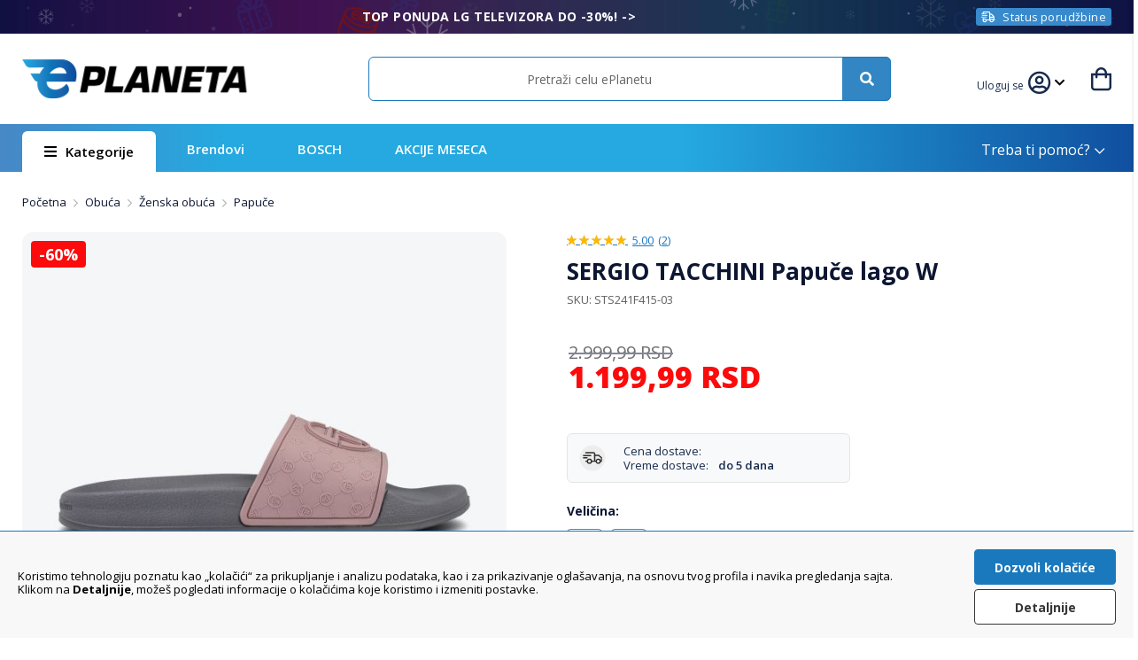

--- FILE ---
content_type: text/html; charset=utf-8
request_url: https://www.google.com/recaptcha/api2/anchor?ar=1&k=6LeT0RIqAAAAAELl7ITVc5MLov_Gnew0tga2cwUa&co=aHR0cHM6Ly9lcGxhbmV0YS5yczo0NDM.&hl=en&v=PoyoqOPhxBO7pBk68S4YbpHZ&theme=light&size=normal&anchor-ms=20000&execute-ms=30000&cb=z96dt2215waq
body_size: 49170
content:
<!DOCTYPE HTML><html dir="ltr" lang="en"><head><meta http-equiv="Content-Type" content="text/html; charset=UTF-8">
<meta http-equiv="X-UA-Compatible" content="IE=edge">
<title>reCAPTCHA</title>
<style type="text/css">
/* cyrillic-ext */
@font-face {
  font-family: 'Roboto';
  font-style: normal;
  font-weight: 400;
  font-stretch: 100%;
  src: url(//fonts.gstatic.com/s/roboto/v48/KFO7CnqEu92Fr1ME7kSn66aGLdTylUAMa3GUBHMdazTgWw.woff2) format('woff2');
  unicode-range: U+0460-052F, U+1C80-1C8A, U+20B4, U+2DE0-2DFF, U+A640-A69F, U+FE2E-FE2F;
}
/* cyrillic */
@font-face {
  font-family: 'Roboto';
  font-style: normal;
  font-weight: 400;
  font-stretch: 100%;
  src: url(//fonts.gstatic.com/s/roboto/v48/KFO7CnqEu92Fr1ME7kSn66aGLdTylUAMa3iUBHMdazTgWw.woff2) format('woff2');
  unicode-range: U+0301, U+0400-045F, U+0490-0491, U+04B0-04B1, U+2116;
}
/* greek-ext */
@font-face {
  font-family: 'Roboto';
  font-style: normal;
  font-weight: 400;
  font-stretch: 100%;
  src: url(//fonts.gstatic.com/s/roboto/v48/KFO7CnqEu92Fr1ME7kSn66aGLdTylUAMa3CUBHMdazTgWw.woff2) format('woff2');
  unicode-range: U+1F00-1FFF;
}
/* greek */
@font-face {
  font-family: 'Roboto';
  font-style: normal;
  font-weight: 400;
  font-stretch: 100%;
  src: url(//fonts.gstatic.com/s/roboto/v48/KFO7CnqEu92Fr1ME7kSn66aGLdTylUAMa3-UBHMdazTgWw.woff2) format('woff2');
  unicode-range: U+0370-0377, U+037A-037F, U+0384-038A, U+038C, U+038E-03A1, U+03A3-03FF;
}
/* math */
@font-face {
  font-family: 'Roboto';
  font-style: normal;
  font-weight: 400;
  font-stretch: 100%;
  src: url(//fonts.gstatic.com/s/roboto/v48/KFO7CnqEu92Fr1ME7kSn66aGLdTylUAMawCUBHMdazTgWw.woff2) format('woff2');
  unicode-range: U+0302-0303, U+0305, U+0307-0308, U+0310, U+0312, U+0315, U+031A, U+0326-0327, U+032C, U+032F-0330, U+0332-0333, U+0338, U+033A, U+0346, U+034D, U+0391-03A1, U+03A3-03A9, U+03B1-03C9, U+03D1, U+03D5-03D6, U+03F0-03F1, U+03F4-03F5, U+2016-2017, U+2034-2038, U+203C, U+2040, U+2043, U+2047, U+2050, U+2057, U+205F, U+2070-2071, U+2074-208E, U+2090-209C, U+20D0-20DC, U+20E1, U+20E5-20EF, U+2100-2112, U+2114-2115, U+2117-2121, U+2123-214F, U+2190, U+2192, U+2194-21AE, U+21B0-21E5, U+21F1-21F2, U+21F4-2211, U+2213-2214, U+2216-22FF, U+2308-230B, U+2310, U+2319, U+231C-2321, U+2336-237A, U+237C, U+2395, U+239B-23B7, U+23D0, U+23DC-23E1, U+2474-2475, U+25AF, U+25B3, U+25B7, U+25BD, U+25C1, U+25CA, U+25CC, U+25FB, U+266D-266F, U+27C0-27FF, U+2900-2AFF, U+2B0E-2B11, U+2B30-2B4C, U+2BFE, U+3030, U+FF5B, U+FF5D, U+1D400-1D7FF, U+1EE00-1EEFF;
}
/* symbols */
@font-face {
  font-family: 'Roboto';
  font-style: normal;
  font-weight: 400;
  font-stretch: 100%;
  src: url(//fonts.gstatic.com/s/roboto/v48/KFO7CnqEu92Fr1ME7kSn66aGLdTylUAMaxKUBHMdazTgWw.woff2) format('woff2');
  unicode-range: U+0001-000C, U+000E-001F, U+007F-009F, U+20DD-20E0, U+20E2-20E4, U+2150-218F, U+2190, U+2192, U+2194-2199, U+21AF, U+21E6-21F0, U+21F3, U+2218-2219, U+2299, U+22C4-22C6, U+2300-243F, U+2440-244A, U+2460-24FF, U+25A0-27BF, U+2800-28FF, U+2921-2922, U+2981, U+29BF, U+29EB, U+2B00-2BFF, U+4DC0-4DFF, U+FFF9-FFFB, U+10140-1018E, U+10190-1019C, U+101A0, U+101D0-101FD, U+102E0-102FB, U+10E60-10E7E, U+1D2C0-1D2D3, U+1D2E0-1D37F, U+1F000-1F0FF, U+1F100-1F1AD, U+1F1E6-1F1FF, U+1F30D-1F30F, U+1F315, U+1F31C, U+1F31E, U+1F320-1F32C, U+1F336, U+1F378, U+1F37D, U+1F382, U+1F393-1F39F, U+1F3A7-1F3A8, U+1F3AC-1F3AF, U+1F3C2, U+1F3C4-1F3C6, U+1F3CA-1F3CE, U+1F3D4-1F3E0, U+1F3ED, U+1F3F1-1F3F3, U+1F3F5-1F3F7, U+1F408, U+1F415, U+1F41F, U+1F426, U+1F43F, U+1F441-1F442, U+1F444, U+1F446-1F449, U+1F44C-1F44E, U+1F453, U+1F46A, U+1F47D, U+1F4A3, U+1F4B0, U+1F4B3, U+1F4B9, U+1F4BB, U+1F4BF, U+1F4C8-1F4CB, U+1F4D6, U+1F4DA, U+1F4DF, U+1F4E3-1F4E6, U+1F4EA-1F4ED, U+1F4F7, U+1F4F9-1F4FB, U+1F4FD-1F4FE, U+1F503, U+1F507-1F50B, U+1F50D, U+1F512-1F513, U+1F53E-1F54A, U+1F54F-1F5FA, U+1F610, U+1F650-1F67F, U+1F687, U+1F68D, U+1F691, U+1F694, U+1F698, U+1F6AD, U+1F6B2, U+1F6B9-1F6BA, U+1F6BC, U+1F6C6-1F6CF, U+1F6D3-1F6D7, U+1F6E0-1F6EA, U+1F6F0-1F6F3, U+1F6F7-1F6FC, U+1F700-1F7FF, U+1F800-1F80B, U+1F810-1F847, U+1F850-1F859, U+1F860-1F887, U+1F890-1F8AD, U+1F8B0-1F8BB, U+1F8C0-1F8C1, U+1F900-1F90B, U+1F93B, U+1F946, U+1F984, U+1F996, U+1F9E9, U+1FA00-1FA6F, U+1FA70-1FA7C, U+1FA80-1FA89, U+1FA8F-1FAC6, U+1FACE-1FADC, U+1FADF-1FAE9, U+1FAF0-1FAF8, U+1FB00-1FBFF;
}
/* vietnamese */
@font-face {
  font-family: 'Roboto';
  font-style: normal;
  font-weight: 400;
  font-stretch: 100%;
  src: url(//fonts.gstatic.com/s/roboto/v48/KFO7CnqEu92Fr1ME7kSn66aGLdTylUAMa3OUBHMdazTgWw.woff2) format('woff2');
  unicode-range: U+0102-0103, U+0110-0111, U+0128-0129, U+0168-0169, U+01A0-01A1, U+01AF-01B0, U+0300-0301, U+0303-0304, U+0308-0309, U+0323, U+0329, U+1EA0-1EF9, U+20AB;
}
/* latin-ext */
@font-face {
  font-family: 'Roboto';
  font-style: normal;
  font-weight: 400;
  font-stretch: 100%;
  src: url(//fonts.gstatic.com/s/roboto/v48/KFO7CnqEu92Fr1ME7kSn66aGLdTylUAMa3KUBHMdazTgWw.woff2) format('woff2');
  unicode-range: U+0100-02BA, U+02BD-02C5, U+02C7-02CC, U+02CE-02D7, U+02DD-02FF, U+0304, U+0308, U+0329, U+1D00-1DBF, U+1E00-1E9F, U+1EF2-1EFF, U+2020, U+20A0-20AB, U+20AD-20C0, U+2113, U+2C60-2C7F, U+A720-A7FF;
}
/* latin */
@font-face {
  font-family: 'Roboto';
  font-style: normal;
  font-weight: 400;
  font-stretch: 100%;
  src: url(//fonts.gstatic.com/s/roboto/v48/KFO7CnqEu92Fr1ME7kSn66aGLdTylUAMa3yUBHMdazQ.woff2) format('woff2');
  unicode-range: U+0000-00FF, U+0131, U+0152-0153, U+02BB-02BC, U+02C6, U+02DA, U+02DC, U+0304, U+0308, U+0329, U+2000-206F, U+20AC, U+2122, U+2191, U+2193, U+2212, U+2215, U+FEFF, U+FFFD;
}
/* cyrillic-ext */
@font-face {
  font-family: 'Roboto';
  font-style: normal;
  font-weight: 500;
  font-stretch: 100%;
  src: url(//fonts.gstatic.com/s/roboto/v48/KFO7CnqEu92Fr1ME7kSn66aGLdTylUAMa3GUBHMdazTgWw.woff2) format('woff2');
  unicode-range: U+0460-052F, U+1C80-1C8A, U+20B4, U+2DE0-2DFF, U+A640-A69F, U+FE2E-FE2F;
}
/* cyrillic */
@font-face {
  font-family: 'Roboto';
  font-style: normal;
  font-weight: 500;
  font-stretch: 100%;
  src: url(//fonts.gstatic.com/s/roboto/v48/KFO7CnqEu92Fr1ME7kSn66aGLdTylUAMa3iUBHMdazTgWw.woff2) format('woff2');
  unicode-range: U+0301, U+0400-045F, U+0490-0491, U+04B0-04B1, U+2116;
}
/* greek-ext */
@font-face {
  font-family: 'Roboto';
  font-style: normal;
  font-weight: 500;
  font-stretch: 100%;
  src: url(//fonts.gstatic.com/s/roboto/v48/KFO7CnqEu92Fr1ME7kSn66aGLdTylUAMa3CUBHMdazTgWw.woff2) format('woff2');
  unicode-range: U+1F00-1FFF;
}
/* greek */
@font-face {
  font-family: 'Roboto';
  font-style: normal;
  font-weight: 500;
  font-stretch: 100%;
  src: url(//fonts.gstatic.com/s/roboto/v48/KFO7CnqEu92Fr1ME7kSn66aGLdTylUAMa3-UBHMdazTgWw.woff2) format('woff2');
  unicode-range: U+0370-0377, U+037A-037F, U+0384-038A, U+038C, U+038E-03A1, U+03A3-03FF;
}
/* math */
@font-face {
  font-family: 'Roboto';
  font-style: normal;
  font-weight: 500;
  font-stretch: 100%;
  src: url(//fonts.gstatic.com/s/roboto/v48/KFO7CnqEu92Fr1ME7kSn66aGLdTylUAMawCUBHMdazTgWw.woff2) format('woff2');
  unicode-range: U+0302-0303, U+0305, U+0307-0308, U+0310, U+0312, U+0315, U+031A, U+0326-0327, U+032C, U+032F-0330, U+0332-0333, U+0338, U+033A, U+0346, U+034D, U+0391-03A1, U+03A3-03A9, U+03B1-03C9, U+03D1, U+03D5-03D6, U+03F0-03F1, U+03F4-03F5, U+2016-2017, U+2034-2038, U+203C, U+2040, U+2043, U+2047, U+2050, U+2057, U+205F, U+2070-2071, U+2074-208E, U+2090-209C, U+20D0-20DC, U+20E1, U+20E5-20EF, U+2100-2112, U+2114-2115, U+2117-2121, U+2123-214F, U+2190, U+2192, U+2194-21AE, U+21B0-21E5, U+21F1-21F2, U+21F4-2211, U+2213-2214, U+2216-22FF, U+2308-230B, U+2310, U+2319, U+231C-2321, U+2336-237A, U+237C, U+2395, U+239B-23B7, U+23D0, U+23DC-23E1, U+2474-2475, U+25AF, U+25B3, U+25B7, U+25BD, U+25C1, U+25CA, U+25CC, U+25FB, U+266D-266F, U+27C0-27FF, U+2900-2AFF, U+2B0E-2B11, U+2B30-2B4C, U+2BFE, U+3030, U+FF5B, U+FF5D, U+1D400-1D7FF, U+1EE00-1EEFF;
}
/* symbols */
@font-face {
  font-family: 'Roboto';
  font-style: normal;
  font-weight: 500;
  font-stretch: 100%;
  src: url(//fonts.gstatic.com/s/roboto/v48/KFO7CnqEu92Fr1ME7kSn66aGLdTylUAMaxKUBHMdazTgWw.woff2) format('woff2');
  unicode-range: U+0001-000C, U+000E-001F, U+007F-009F, U+20DD-20E0, U+20E2-20E4, U+2150-218F, U+2190, U+2192, U+2194-2199, U+21AF, U+21E6-21F0, U+21F3, U+2218-2219, U+2299, U+22C4-22C6, U+2300-243F, U+2440-244A, U+2460-24FF, U+25A0-27BF, U+2800-28FF, U+2921-2922, U+2981, U+29BF, U+29EB, U+2B00-2BFF, U+4DC0-4DFF, U+FFF9-FFFB, U+10140-1018E, U+10190-1019C, U+101A0, U+101D0-101FD, U+102E0-102FB, U+10E60-10E7E, U+1D2C0-1D2D3, U+1D2E0-1D37F, U+1F000-1F0FF, U+1F100-1F1AD, U+1F1E6-1F1FF, U+1F30D-1F30F, U+1F315, U+1F31C, U+1F31E, U+1F320-1F32C, U+1F336, U+1F378, U+1F37D, U+1F382, U+1F393-1F39F, U+1F3A7-1F3A8, U+1F3AC-1F3AF, U+1F3C2, U+1F3C4-1F3C6, U+1F3CA-1F3CE, U+1F3D4-1F3E0, U+1F3ED, U+1F3F1-1F3F3, U+1F3F5-1F3F7, U+1F408, U+1F415, U+1F41F, U+1F426, U+1F43F, U+1F441-1F442, U+1F444, U+1F446-1F449, U+1F44C-1F44E, U+1F453, U+1F46A, U+1F47D, U+1F4A3, U+1F4B0, U+1F4B3, U+1F4B9, U+1F4BB, U+1F4BF, U+1F4C8-1F4CB, U+1F4D6, U+1F4DA, U+1F4DF, U+1F4E3-1F4E6, U+1F4EA-1F4ED, U+1F4F7, U+1F4F9-1F4FB, U+1F4FD-1F4FE, U+1F503, U+1F507-1F50B, U+1F50D, U+1F512-1F513, U+1F53E-1F54A, U+1F54F-1F5FA, U+1F610, U+1F650-1F67F, U+1F687, U+1F68D, U+1F691, U+1F694, U+1F698, U+1F6AD, U+1F6B2, U+1F6B9-1F6BA, U+1F6BC, U+1F6C6-1F6CF, U+1F6D3-1F6D7, U+1F6E0-1F6EA, U+1F6F0-1F6F3, U+1F6F7-1F6FC, U+1F700-1F7FF, U+1F800-1F80B, U+1F810-1F847, U+1F850-1F859, U+1F860-1F887, U+1F890-1F8AD, U+1F8B0-1F8BB, U+1F8C0-1F8C1, U+1F900-1F90B, U+1F93B, U+1F946, U+1F984, U+1F996, U+1F9E9, U+1FA00-1FA6F, U+1FA70-1FA7C, U+1FA80-1FA89, U+1FA8F-1FAC6, U+1FACE-1FADC, U+1FADF-1FAE9, U+1FAF0-1FAF8, U+1FB00-1FBFF;
}
/* vietnamese */
@font-face {
  font-family: 'Roboto';
  font-style: normal;
  font-weight: 500;
  font-stretch: 100%;
  src: url(//fonts.gstatic.com/s/roboto/v48/KFO7CnqEu92Fr1ME7kSn66aGLdTylUAMa3OUBHMdazTgWw.woff2) format('woff2');
  unicode-range: U+0102-0103, U+0110-0111, U+0128-0129, U+0168-0169, U+01A0-01A1, U+01AF-01B0, U+0300-0301, U+0303-0304, U+0308-0309, U+0323, U+0329, U+1EA0-1EF9, U+20AB;
}
/* latin-ext */
@font-face {
  font-family: 'Roboto';
  font-style: normal;
  font-weight: 500;
  font-stretch: 100%;
  src: url(//fonts.gstatic.com/s/roboto/v48/KFO7CnqEu92Fr1ME7kSn66aGLdTylUAMa3KUBHMdazTgWw.woff2) format('woff2');
  unicode-range: U+0100-02BA, U+02BD-02C5, U+02C7-02CC, U+02CE-02D7, U+02DD-02FF, U+0304, U+0308, U+0329, U+1D00-1DBF, U+1E00-1E9F, U+1EF2-1EFF, U+2020, U+20A0-20AB, U+20AD-20C0, U+2113, U+2C60-2C7F, U+A720-A7FF;
}
/* latin */
@font-face {
  font-family: 'Roboto';
  font-style: normal;
  font-weight: 500;
  font-stretch: 100%;
  src: url(//fonts.gstatic.com/s/roboto/v48/KFO7CnqEu92Fr1ME7kSn66aGLdTylUAMa3yUBHMdazQ.woff2) format('woff2');
  unicode-range: U+0000-00FF, U+0131, U+0152-0153, U+02BB-02BC, U+02C6, U+02DA, U+02DC, U+0304, U+0308, U+0329, U+2000-206F, U+20AC, U+2122, U+2191, U+2193, U+2212, U+2215, U+FEFF, U+FFFD;
}
/* cyrillic-ext */
@font-face {
  font-family: 'Roboto';
  font-style: normal;
  font-weight: 900;
  font-stretch: 100%;
  src: url(//fonts.gstatic.com/s/roboto/v48/KFO7CnqEu92Fr1ME7kSn66aGLdTylUAMa3GUBHMdazTgWw.woff2) format('woff2');
  unicode-range: U+0460-052F, U+1C80-1C8A, U+20B4, U+2DE0-2DFF, U+A640-A69F, U+FE2E-FE2F;
}
/* cyrillic */
@font-face {
  font-family: 'Roboto';
  font-style: normal;
  font-weight: 900;
  font-stretch: 100%;
  src: url(//fonts.gstatic.com/s/roboto/v48/KFO7CnqEu92Fr1ME7kSn66aGLdTylUAMa3iUBHMdazTgWw.woff2) format('woff2');
  unicode-range: U+0301, U+0400-045F, U+0490-0491, U+04B0-04B1, U+2116;
}
/* greek-ext */
@font-face {
  font-family: 'Roboto';
  font-style: normal;
  font-weight: 900;
  font-stretch: 100%;
  src: url(//fonts.gstatic.com/s/roboto/v48/KFO7CnqEu92Fr1ME7kSn66aGLdTylUAMa3CUBHMdazTgWw.woff2) format('woff2');
  unicode-range: U+1F00-1FFF;
}
/* greek */
@font-face {
  font-family: 'Roboto';
  font-style: normal;
  font-weight: 900;
  font-stretch: 100%;
  src: url(//fonts.gstatic.com/s/roboto/v48/KFO7CnqEu92Fr1ME7kSn66aGLdTylUAMa3-UBHMdazTgWw.woff2) format('woff2');
  unicode-range: U+0370-0377, U+037A-037F, U+0384-038A, U+038C, U+038E-03A1, U+03A3-03FF;
}
/* math */
@font-face {
  font-family: 'Roboto';
  font-style: normal;
  font-weight: 900;
  font-stretch: 100%;
  src: url(//fonts.gstatic.com/s/roboto/v48/KFO7CnqEu92Fr1ME7kSn66aGLdTylUAMawCUBHMdazTgWw.woff2) format('woff2');
  unicode-range: U+0302-0303, U+0305, U+0307-0308, U+0310, U+0312, U+0315, U+031A, U+0326-0327, U+032C, U+032F-0330, U+0332-0333, U+0338, U+033A, U+0346, U+034D, U+0391-03A1, U+03A3-03A9, U+03B1-03C9, U+03D1, U+03D5-03D6, U+03F0-03F1, U+03F4-03F5, U+2016-2017, U+2034-2038, U+203C, U+2040, U+2043, U+2047, U+2050, U+2057, U+205F, U+2070-2071, U+2074-208E, U+2090-209C, U+20D0-20DC, U+20E1, U+20E5-20EF, U+2100-2112, U+2114-2115, U+2117-2121, U+2123-214F, U+2190, U+2192, U+2194-21AE, U+21B0-21E5, U+21F1-21F2, U+21F4-2211, U+2213-2214, U+2216-22FF, U+2308-230B, U+2310, U+2319, U+231C-2321, U+2336-237A, U+237C, U+2395, U+239B-23B7, U+23D0, U+23DC-23E1, U+2474-2475, U+25AF, U+25B3, U+25B7, U+25BD, U+25C1, U+25CA, U+25CC, U+25FB, U+266D-266F, U+27C0-27FF, U+2900-2AFF, U+2B0E-2B11, U+2B30-2B4C, U+2BFE, U+3030, U+FF5B, U+FF5D, U+1D400-1D7FF, U+1EE00-1EEFF;
}
/* symbols */
@font-face {
  font-family: 'Roboto';
  font-style: normal;
  font-weight: 900;
  font-stretch: 100%;
  src: url(//fonts.gstatic.com/s/roboto/v48/KFO7CnqEu92Fr1ME7kSn66aGLdTylUAMaxKUBHMdazTgWw.woff2) format('woff2');
  unicode-range: U+0001-000C, U+000E-001F, U+007F-009F, U+20DD-20E0, U+20E2-20E4, U+2150-218F, U+2190, U+2192, U+2194-2199, U+21AF, U+21E6-21F0, U+21F3, U+2218-2219, U+2299, U+22C4-22C6, U+2300-243F, U+2440-244A, U+2460-24FF, U+25A0-27BF, U+2800-28FF, U+2921-2922, U+2981, U+29BF, U+29EB, U+2B00-2BFF, U+4DC0-4DFF, U+FFF9-FFFB, U+10140-1018E, U+10190-1019C, U+101A0, U+101D0-101FD, U+102E0-102FB, U+10E60-10E7E, U+1D2C0-1D2D3, U+1D2E0-1D37F, U+1F000-1F0FF, U+1F100-1F1AD, U+1F1E6-1F1FF, U+1F30D-1F30F, U+1F315, U+1F31C, U+1F31E, U+1F320-1F32C, U+1F336, U+1F378, U+1F37D, U+1F382, U+1F393-1F39F, U+1F3A7-1F3A8, U+1F3AC-1F3AF, U+1F3C2, U+1F3C4-1F3C6, U+1F3CA-1F3CE, U+1F3D4-1F3E0, U+1F3ED, U+1F3F1-1F3F3, U+1F3F5-1F3F7, U+1F408, U+1F415, U+1F41F, U+1F426, U+1F43F, U+1F441-1F442, U+1F444, U+1F446-1F449, U+1F44C-1F44E, U+1F453, U+1F46A, U+1F47D, U+1F4A3, U+1F4B0, U+1F4B3, U+1F4B9, U+1F4BB, U+1F4BF, U+1F4C8-1F4CB, U+1F4D6, U+1F4DA, U+1F4DF, U+1F4E3-1F4E6, U+1F4EA-1F4ED, U+1F4F7, U+1F4F9-1F4FB, U+1F4FD-1F4FE, U+1F503, U+1F507-1F50B, U+1F50D, U+1F512-1F513, U+1F53E-1F54A, U+1F54F-1F5FA, U+1F610, U+1F650-1F67F, U+1F687, U+1F68D, U+1F691, U+1F694, U+1F698, U+1F6AD, U+1F6B2, U+1F6B9-1F6BA, U+1F6BC, U+1F6C6-1F6CF, U+1F6D3-1F6D7, U+1F6E0-1F6EA, U+1F6F0-1F6F3, U+1F6F7-1F6FC, U+1F700-1F7FF, U+1F800-1F80B, U+1F810-1F847, U+1F850-1F859, U+1F860-1F887, U+1F890-1F8AD, U+1F8B0-1F8BB, U+1F8C0-1F8C1, U+1F900-1F90B, U+1F93B, U+1F946, U+1F984, U+1F996, U+1F9E9, U+1FA00-1FA6F, U+1FA70-1FA7C, U+1FA80-1FA89, U+1FA8F-1FAC6, U+1FACE-1FADC, U+1FADF-1FAE9, U+1FAF0-1FAF8, U+1FB00-1FBFF;
}
/* vietnamese */
@font-face {
  font-family: 'Roboto';
  font-style: normal;
  font-weight: 900;
  font-stretch: 100%;
  src: url(//fonts.gstatic.com/s/roboto/v48/KFO7CnqEu92Fr1ME7kSn66aGLdTylUAMa3OUBHMdazTgWw.woff2) format('woff2');
  unicode-range: U+0102-0103, U+0110-0111, U+0128-0129, U+0168-0169, U+01A0-01A1, U+01AF-01B0, U+0300-0301, U+0303-0304, U+0308-0309, U+0323, U+0329, U+1EA0-1EF9, U+20AB;
}
/* latin-ext */
@font-face {
  font-family: 'Roboto';
  font-style: normal;
  font-weight: 900;
  font-stretch: 100%;
  src: url(//fonts.gstatic.com/s/roboto/v48/KFO7CnqEu92Fr1ME7kSn66aGLdTylUAMa3KUBHMdazTgWw.woff2) format('woff2');
  unicode-range: U+0100-02BA, U+02BD-02C5, U+02C7-02CC, U+02CE-02D7, U+02DD-02FF, U+0304, U+0308, U+0329, U+1D00-1DBF, U+1E00-1E9F, U+1EF2-1EFF, U+2020, U+20A0-20AB, U+20AD-20C0, U+2113, U+2C60-2C7F, U+A720-A7FF;
}
/* latin */
@font-face {
  font-family: 'Roboto';
  font-style: normal;
  font-weight: 900;
  font-stretch: 100%;
  src: url(//fonts.gstatic.com/s/roboto/v48/KFO7CnqEu92Fr1ME7kSn66aGLdTylUAMa3yUBHMdazQ.woff2) format('woff2');
  unicode-range: U+0000-00FF, U+0131, U+0152-0153, U+02BB-02BC, U+02C6, U+02DA, U+02DC, U+0304, U+0308, U+0329, U+2000-206F, U+20AC, U+2122, U+2191, U+2193, U+2212, U+2215, U+FEFF, U+FFFD;
}

</style>
<link rel="stylesheet" type="text/css" href="https://www.gstatic.com/recaptcha/releases/PoyoqOPhxBO7pBk68S4YbpHZ/styles__ltr.css">
<script nonce="6ahbr5JfWKvw_mGKkgF0VQ" type="text/javascript">window['__recaptcha_api'] = 'https://www.google.com/recaptcha/api2/';</script>
<script type="text/javascript" src="https://www.gstatic.com/recaptcha/releases/PoyoqOPhxBO7pBk68S4YbpHZ/recaptcha__en.js" nonce="6ahbr5JfWKvw_mGKkgF0VQ">
      
    </script></head>
<body><div id="rc-anchor-alert" class="rc-anchor-alert"></div>
<input type="hidden" id="recaptcha-token" value="[base64]">
<script type="text/javascript" nonce="6ahbr5JfWKvw_mGKkgF0VQ">
      recaptcha.anchor.Main.init("[\x22ainput\x22,[\x22bgdata\x22,\x22\x22,\[base64]/[base64]/[base64]/[base64]/[base64]/UltsKytdPUU6KEU8MjA0OD9SW2wrK109RT4+NnwxOTI6KChFJjY0NTEyKT09NTUyOTYmJk0rMTxjLmxlbmd0aCYmKGMuY2hhckNvZGVBdChNKzEpJjY0NTEyKT09NTYzMjA/[base64]/[base64]/[base64]/[base64]/[base64]/[base64]/[base64]\x22,\[base64]\\u003d\\u003d\x22,\[base64]/[base64]/w4fDqMKEwqvChGh4wrsvHMKow5IVwohRwpzCsjTDjsOAfh3CksORe33DkcOUfVl+EMOYdsKtwpHCrMOSw5/DhU42BU7DocKdwod6wpvDvG7Cp8K+w4rDqcOtwqMWw4LDvsKaSwnDiQh7HSHDqghhw4pRM3nDozvCrsKwezHDhsKHwpQXERpHC8O2AcKJw53DrMKBwrPCtkQpVkLCrMOEO8KPwrlZe3LCucKKwqvDsywbRBjDhsOHRsKNwrbCqTFOwr9Swp7CsMOldMOsw4/CvU7CiTEhw5rDmBxpwq3DhcK/wp3CncKqSsOmwqbCmkTCjVrCn2Fdw7nDjnrCgMKEAnY6QMOgw5DDkzJ9NRfDi8O+HMKnwovDhyTDnsO7K8OUCVhVRcOqbcOgbBUiXsOcEcKAwoHCiMKlwpvDvQRhw6RHw6/DvcO5OMKfXcKUDcOOOsOOZ8K7w7jDrX3CglHDgG5uL8KMw5zCk8OGwp7Du8Kwd8OTwoPDt2k7NjrCqCfDmxNuKcKSw5bDlQDDt3YKFsO1wqtfwr12Uh7ChEs5c8KOwp3Ci8ORw5Fae8KQB8K4w7xYwoc/wqHDtMKQwo0NSFzCocKowrEewoMSD8OhZMKxw6/DiBErTcOQGcKiw4LDhsOBRAJ+w5PDjTvDtzXCnTFkBEMZAAbDj8O5CRQDwrLCrl3Ci1XCtsKmworDq8KAbT/CsAvChDNQTGvCqWDCsAbCrMONPQ/DtcKQw47DpXBPw44Gw4fCpC/CtsKzNMOpw5DDlsOKwo/CjCBJw5/DjFhYw4vCrsOzwqTCuWtAwpXCl3/Cm8KlI8KcwpfClF4bwq5nJV3CocK2wr80wo9WbzpXw4bDqmlHwqV0wpHDoSESP1Jww6M0worCuEU6w49Kw6fCrV7DsMOlFMOLw5vDicKVUMOew5cje8K/[base64]/w7zCtcOkHm9dTMK7P3p/woRZQcK6ccOIU8KVwphQw4DDv8Ktw7N4w513AMKOw6bCkkPDgi43w5PCtcOuJ8KPwotuEl3Crx/CrsK0OcOwPsKbGVzDoGgbQMO+w7rCgMKxw41Jw4zCnsOlP8KNAS57OsKYSA9VZG3Cl8Kpw5opw6fDuQLDtMKKXMKrw5E/acK0w4bDkMKtRi3DjVDCrcK/T8OFw4/[base64]/wr9tV2sbwpfCvlPDh8KjeH90TcOqSy9kw6vDiMOQw7rDpDZ8wrBgw5liwrbDgcK5Cmxyw4fDs8OecsOxw6toDADCrcOLFAcgw4BXaMKKwpfDhBPCnU3CtsOmEWHDv8OXw5HDlsOEblTCqcOGw7cWRmnCo8KGwrh7wrbCrHtfYHfDuyzClsOoWS/CocK/B1xSPcOzAMKnK8Otwpouw4rCtQ5mDsKFFcOaEcKmNMODYxTCgWfCgnfDs8KgLsOwOcKfw4dNX8KkTsOawrIKwqk+KHQbTMOUXwjCp8KGwpjDn8KWw43CmsOlFcKTRMO0XMO3KcOCw59SwrTChAjCm0NPTV7CgsKoe2/DiCIgWErDsUMuwqMpIsK6fkDChypMwoIFwofCkiTDi8Ocw51Dw7ICw74NVSXDmcOwwq9/A1hhwpbChybChcOKCsOTU8OUwrDCtwpbNwNDdB/CtXTDtw7Dk2PDsHgyZyEfZMKrFBXCvE/CsXLDoMKfw5HDgsOvCsKOwpouEMOtGsOiw4LCqkjChzZBFMK7wpcxKkBlaUsnOMOIYGvDtsOOw5oyw5VXwqYfISHDnnrCiMOmw47DqkMQw4/[base64]/DrsK8GcKWBA0+acKiFTU/[base64]/Cs8OZw7XDv8KcwonDhsKQBsKDTGpGw4rCu1cWwogeBcOibVHCs8KewqnCqcOkw6/DmcOIFcK1D8Ktw4bCmHTCn8KWw6lLSUpywpjDucOKb8KJF8KoNsKJwpoHFXgiSydSbRzCoTzDjgnDusKNwp/[base64]/DtMOpw7pFJ39LScKxWAZPw5NNw4U0aAViNiPCmk3CtsOXwqdiPG9PwprCtcO2w6Emw6bDhMO/wowCXMOtRmXDqzsCUEzCmH7DoMK8wp4BwqVZGgpzwr7CtjV7QGpVesOtw6bDpDjDtcOkCcOqIB4iWX3CnUjCs8O1w5/ChzfDlMOvFMKvw4orw6TDrMOzw7VeEcKlS8OTwrfCgRE1UCnDniDDvVTCgMKCJcO3cCt6w7tnGw3Co8KnH8ODw5kzwrlRw4Qewr/DqsKvwr7Dgno3HW/DkcOIw4DDgcOVwqnDiHF5wopLwoLCrGPCucKCV8KHwrHDucKGUMOWW1gZKcO/w4/DljfCkcKeQMOTw7Mkwrodw6TCu8Kyw53DoCbCl8KGHMKlwpXDscKPdsKHw5smw702w5FsD8KKwrxBwpoDRlTChmvDvcOfc8OSw67DrU/CugtfcFHDjMOkw6nDhMKOw7fCnMOWwpbDrSfCpBcnw5MTwpDDq8Ovw6TDs8Oaw5fCrBHDlMKeMkh7Mg4Bw4vDkQ/DosKKUcODAsO5w7zCkMO6FMKnw5zCuljDnMO8UsOrP0vDvVAfwr1Awpt+UMOXwq7CpU8mwq9JGxpowpXDkErDssKURsOHw7vDsSgEYyTDoRZUcwzDjEl+w6F5YsOrwotDcsKDwrw5wpoSMcK0CcKGw6vDmMKqwoQoDXXDiVTDi2ska3E1w5xNwrfCicKaw6QfQMO+w6/CtCfCrzbDoFvCsMKrwqdHw5LDosOjUsOGdcK9w6kmw7A9F0jDt8Opw6LCoMKzOVzDv8K4wo/Dojwvw4wAwqgkw6FhUkVBwpnCmMK8ES09w7F3RmltAsKRecOQwogXdzLCvcOifVjCu2c/cMOALHLCtcK5AcKuXjllRWnDj8K3R2JDw7TCpFTCosOnISfDpMKEEnttw4NFwrMkw74Xw656TsO0DULDlsKDIcOdK3YZwpbDlgfCssOew5BAw4kgfMOow4oww7BLw7nDtMOpwq0HKX1ww7/DqMK8eMKMJgLCgBR7wrzCmsKJw5McDQtkw5rDocOofBNBwpzDo8KmRsKpw5nDkHhaRkTCp8OLTcKZw6XDgQzCl8OQwpfCkcOqZlJkacKEwqIZwrrCmMKwwo/Cui/Dt8KFw6kZTMOywpViJsKHwptZFcKPJsOew5NdPsOsG8Kcwr3Cnks7w5UbwqB+woMrIcOUw4dnw6A+w6tnwrXCmcOVwrhdGnDDhcOOw4cJSsO2w40Vwr59w5TCj3jCmUdaworDgcONw4Bgw5M/FcKfA8KWw5bCshTCr1zDk1PDp8KRXcO/R8KoFcKFOsOKw71Vw7fCl8O3w5jCq8OWw6HDl8OXCHkgw4hgLMOVKmrChcKqTUfCpkBia8OkMMKiT8O6w7N/w6Qjw7xyw4J2BGUIXA/ClEBNw4DDh8KCIQzDlQTCkcO/wpprw4bChXXDksKAFcKmGkdWIcOsUsKDHxTDm0nDql5ldcKgw4PCi8KIw4/Di1LDr8OzwonCuV/CiV8Qw5t2w59Kw75mwqzCvsKVw67CjMKUwqB5QhUWB0bChcO9wqwIdMKLb2QUwqc4w5vDocKxwqQaw5JGwpXDlsOjw5DCp8O5w4kpBg7DoBnCrh9rw48Bw4k/w63DllZpwpEdasO/WMKawqPDq1QOdcKMBcOGwrJLw69Tw5www6jDtlwGwo9CMCBcEMOqfsOUwr7DqX8jeMOrEFJ7BU94Fzobw67Co8Kww7Bjw4RLTjUaScKywrNHw5oqwrnCkiR3w7LClWM7w6TCuAYsGSEabxhWYSAMw5kdV8KXY8KEERzDgH/CmsKGw58ISy/DuHxkw7XCjsOTwoDDucKiw77DrcOOw7Uswq7CgjrDgcKAcsOpwrlXw5dZw5lwAcO8RVTDohV0w5vDs8O9RUDCvSlBwr8WA8O4w6nDokbCrsKfdiTDj8KSZlPDp8OCFw3Coh3DqWcmcsKpwrwgw6/DlgPCrcKqwqnDlsKtQ8O4wp5Owq/Dr8Oiwph1w6TCisKhbMKCw6Y2QcOvRFwnw7XCgMKvw7wdKGTDjHjChRQLdBlKwpXCs8OOwoHDqcKKdMKMw5rCincJK8KEwpVSwoDCjMKaABHChsKnw5fCgycmw6jCgFYpw5tmLMK/w5Y9WcOaTsKOD8O3IsOKw4fDuhjCq8OiQW4WDHvDj8OEUMKtFnUnYRURw6p4wqpuMMOpw5gyTz9hO8OeY8Onw7LDrm/Cr8KOw6bCtVnCpgTDjsKVWMO7wqdDRcOfZsK0aSDDrsOPwoHDhlJ7wrnCisKpBDrDpcKWwq/[base64]/DhMKCc8OnwrrDnDDDlMOvKsOiwqrDqGDCslLCisOjwpBAwojDsHXDtMOaUMOBNF7DpsOlP8KRL8O5w78Ow7tGw7UKTlfCulDCpirCkMOUJUB2FAnCq2smwpU6ZQjCg8KUZSQ2c8KpwqpPwqjCk13DkMKtw6t4w5nCisOjwpJxD8Odw5B7w6TDosKvL2fCuw/DvcOQwplNUizCpcOtPA/DmsOMb8KDf3tPd8Kjwq7DiMKaH2jDu8Opwr0BQXvDjMOqESvCqcK5aAfDvcKCwq9qwprDkUvDly0Dw4M/CsOSwo99w7cgAsO4c1YjR1sVVsOQGVgzdsKww40scDzCnG/Ckg0ncwIAw6fCmsKnUsKDw5lLGMKtwoYTdlLCt27Cu2Z+wr5sw5nClQ7ChsOzw43DlgfCglrCimgDOsOgL8Kawo0qEm/DmMOqb8KEwrfCvUwew6nClsOqeXB8w4c6T8O4woJYw4jDknnDm3vDqi/DmCoGwoJZAxnDtEjDpcKPwp56cyrCnsKmZBZfwrTDh8KqwoTDuxlBd8KPw7RRw75AOsOGN8OmccK3woMzGcOsDsKmCcOnwpHCksK8QxcuKjB1CQJ7wrhVwp3DocKzQ8O0eBTDisK1bEgYesOVB8Oew7HCpsKZZDxxw6/Cli3DmmrCrsOOwrvDql9vw6UgNxjCvXnDoMKMwoQkHQIbeQbCgXnDvljCrMKKNcK0wozDn3IAwpbCl8KVR8KNLMOvwoZiC8OzOUcpMcOQwrZFMQdFK8Okwpl8R34YwqLDkBQewp/[base64]/DncOiwql/[base64]/DnMKCdAtxFBnDvcOKFHPDmVrDkSJFw4trCsKOwp1Zw7fCnWxDw4fCuMKewqZSEsKUwqfCuQzDtMO4w6YTHQgHw6PCqcOgw63DqTALZ08sG1XCo8KdwqnCrMOcwpxPw7w3w5zCo8OHw6NlVE/Cr27DhWBXcmjDu8K6YsKbFVBVw5rDsEkadgHCv8KiwrEQYcOfRyFTHHZGwpRiwq7DuMKVw7LDiC1Uw6nCtsKRwpnClhgVGR9DwpPCkHdKwpwBDcKTWcOsUzlww6PChMOuXxhLRV/Cu8O4ZR/[base64]/DjMKHMsOOHkDCkMKLDTEKw77CjMK6D8OaYGLCuy7DlsK2w4nDuUkPIE8gwqgywqQpw5LCjmXDosKJwrfDgBsXXiAfwosnKQg7ZjXCkMOJBsK/[base64]/wpjDrsKfw78zeF1uwrgxAMK5w6jDtDwgwpXDlRbCkRDDusOpw4gRdcOrw4JMN05Nw6XDkip7CEUsQcKjQMOFeCDClm3CtFsgAgckw6nCj2Q9c8KOKcOJewvDqXJ6KsK/[base64]/CmsK6w7/CrsKTw5lsJMKxdcOSw585w5rDnUhOYx92LcOFQyXCscOQf31yw6PCsMKxw55IBxzCrSLDn8KlJMO7byrCkA1bwpwuEEzDjcOVWsONQ0xiOsODEm5gw7Yxw5nCl8OtfhzCgV4ew77DoMOjwqMCwqvDmsOewr7Dl2/DoiANwojCucOiwqQ3KmMhw5Vqw4Exw5PCtnB9WX/ClTDDuW1xOiAHMsO4Z1ETwqNAYh9bbXnDlFAHw47CncKEw5gRRD3Dg1Z5wrgKw7bDrBBgXsODNjNJw6hyGcO7wo8lw6vCngY+wrLDn8KZJxbDmVjDtGJBw5UmUMKEw4cRwp7Cv8O1wpPCoTtaZ8KoYsOvOQnCkQPDlMKnwolJYMO/w4IfRcOUw5lvwqp3DsKMCmHCiWPCiMKOBioZw6o4PC7Cuxk3wpvDjMKIHsKIZMOhfcKmwojCi8KQwqx1w6YsSSjDkBFzF3wRw6ZofcO9wo1Two7CkzoFB8KOYiVeA8OHwqrCtH1SwoNNdl/CsSrCnAfCrWnDvMKhK8KQwoYcOTZBw6V8w5BZwpR2SVHCgcOMQQvDsTVIE8KXw57CtSBoc1rDsR3CqcKHwoAawowxDzVyfcKFwp0Vw7p2w4sudxg+TcOrwqYTw6jDmsOMHMO1fVpxKsOAPDVBeSvDgcO/EsOnPMK0cMKqw6zCm8OWw4EEw5R8w6fChERFbGhQwrPDvsKDwphlw5MsXHoHw43Dl2jDsMO2ZkLDncOzwrHChXXCl3nDmcKxd8OBQsOhRMOzwr9PwrhPFE/CvMO9U8OaLABRaMK5JMKUw4LCocOUw5xeRl/Cg8OYw6h8TMKRw6bDsGTDilF7wotyw7B+wqrDlkgaw7LDmk7Ds8O6XXtVOjInw4HDhR0Iw7FGOwEqXj5wwqxvw6XCqULDvT7Crwt3w6QUwo05w6p1fMKnNxrDpUbDisOvwp9JE2l1wqDCtC0oW8OwaMK/JsOwJX0QLMO2BSxXwrAHwoBGEcK2wpnCicK6acObw6LDtkJeLgnCnEfDvsKtTlPDvsO8ehFjJsOGw5stHGDDs1/CnxrCk8KeKlfDssOSwoEHHBhZLGPDpB7CtcOkCi9nw7BRPA/DiMK7w4R3w5M9Y8Kjw7Qawp7Cs8K3w4Y2EWFgSTrDssKhNTHCiMKvw6nChsK5w5cBDMONcX52Lx3DkcO7woVwL1/[base64]/[base64]/wpw0w43DkMK1GcKSMsOlOTjCgTIyw7DCksObwqXCn8OpAMOVJCQ7woctG2PCjcOvw6xpw6zDnyrDpHnCg8KKS8OZwoZcw6JGSRPCm0XDmSFxXSTCqXHDhMKUOh7Ds1ghw5fCncOmwqfCmzBLwr18Fm/DnDICw6DCkMOrAsO6OwY0B0LCsnvCtsOpwq3DrsOowpHCpMOswo1jw4jCv8O/[base64]/[base64]/wpEqXcO2Cx3DvMK2w6fDsH3DqmXDhWw/wo7CtX/CtcOCccOXDyElLyrDqcKrwqM7w5F+w4gVw4vCp8KzL8KqTsK8woFEWTZObcOUR182wo0hQ1U9w5pKwqo1EFo7IV0Mwp7DqArDqU7DicO7wqIgw6vCkSbDlMOAYCbDolxIwpbChhl1Zi/DpzFOw7rDlgwywoPCmcO1wpbDtS/DvW/CnnpmdgILw5nCt2UewoHCmcO5wp/Dt1krw78GDivCsDxZwonDsMOtIDTCrMOvY1HCmhbCrsKrw7vCjsOzwpzDu8OgC13CjsOyYTAQPMOHwqzChjwCYVUMa8K4XMKRRETCpVzCkMOqexzCusKsCsO7e8KDwq9iAsO9fcOzFHtSPcKtwohoVlLDmcOSTcOAH8OjZUHDocO6w6LCvMOAMHHDiD1tw410w4/ChMKiwrVzwrpXw5nChcOXwrwqwrl/w4sGw7TCgsKHwo7CnRfCjMO+fADDoWLDoBnDpSHCmMKeMsO8E8Ouw7TCrcKSQxjCscO6w5gec3/[base64]/DonQHw63CoGnCix4HeCnDiwYnM8KRw40CC1nCiMOFKsOnwrzCj8KhwrLCvsKaw7ouwpxHwrnCiyckN0M3PsK/wrpKw7NjwqI2wrLCk8OFBsKiA8OrTRhOCWkCwpwDKMOpLsOeSMO/w7UGw54yw5nCsgpzfsO/w6LDiMOLwqspwpLDpX/DpsOdG8K9J3oYVHDCq8Kow4jCrsKmwonCoGLCh1cQwpQ6dMK/wrTDlA3CqMKfYMKIViDCksObX11ewpDDnsK0BWfCmR8ywoPDt0w+D1JgP2J8wr15ezYbw67CuAZmTU/DuQ7CssOSwqxAw47DrsOQRMO9wotMw77Cih1yw5DDmGfCmVJIwoNdwoRtfcK4QMOsd8Krw4how67Crnd6wpTDlUN+w5sIwo5me8Ozwp8YPsOdcsOfwptHdcKALXrDth/CosKEw4IYDMOWwqrDvlPDusK3SMO4YsKhwqcUDTxbwo9twqrCtsObwo9Fw4l3N2wxABPCsMOyd8KDw6PDqsKyw79Zw7gKC8KMRmLCvMKjw7LClMOuwrEXGsK/QCvCssKBwpnDq1h8JcKSAnXDs2TCmcOdIkMUwoNGV8OXw4fCh2FXHmlDwr/CuyfDt8OYw77ClzfDjsOHBznDhEwww79ew77DiGzDgsOtw5/CncK8TBoXPcONeEgdw5LDncOYYxMJw6McwpDCrcKNSwcqGcOqwpQFAsKvAiAJw6zDrsOZwoJHT8O6M8KlwpNqw6tHfsOUw70dw7/DiMOyNkDCk8Kjw6Rmw5NDwo3CvMOjIklHQMKOC8KnTlfDpQXCisKjwpAVw5J8wqLDnBEEU1bCqcK2worDnMKiw7nCjQIrPGgIw4U1w47Cgl5WHXHCh0HDkcOkwpTDjhzClsOHI0DCqMO+ZzfDmMOGw68lYsOJw5bCsl3DpMOlCMKMJ8Okwp/DkxTCiMKidsO7w4rDujEVw5AMesO3wpXDv2B8wr4kwpbDnWHDrmZXw4jCpmjDoCQMA8KGAj/[base64]/Dsx59ZlFXM8OXw64Uw5lsZXg4w4bDiA3Cu8ODKsOKeTzCl8K2w4oZw7AfZcKQcXLDl37Cl8ODwo5LQ8KpY1sFw5/Cq8Kow6ZDw7HDmsKna8KwCS9BwqJVDUtrwp4qwrLCvD/DsRTDgMK+wrfDscOHbhTDkcK8dEtMw77CghYMwr0lUDRow7DDssOxw5zDjcKVdMK+wprCp8O1A8OVT8OiQsOKwrgkFsK4OsKxMMOWO0nCslDCoWjCvMOLNULDu8Kdew7CqMOzOsKeFMKSJMO0w4HDsSnCvsOEwrE4KsKWasOjEXwMW8OOwoLCrsKYw79EwrPDsx/DhcO0JgnCgsKhYURdw4zDqcKDwqQ8wrjClizCpMOyw5xawofClcKIMcKVw78/fGYtKnbDpsKJGMKNwrzCkEzDn8KWwo/ChMKmwqrDqR0kBhDCmgnCml0qASxjw7w3WsK/MlkQw7/Cvg/DtnfChMK4IMKawq04Z8OzwqbCkkbDnQguw7jCucK/Um4Pwp/CvRhVecK1EVvDgMO5JsOmwq4vwrIgwqoyw4HDrgLCo8K6w5MEw5PCqcKYw4pSXRXCvT/Cv8Otw5xWw5HCh0jCnsO9wqDCgyRXccKSwo5Rw54/w5xKU3/[base64]/CmMOSwpRxVG3Cu8OpMQHCvEBKwrfDoMKqwp7Dl8KUbEd6dFB8bFdJaH7DmMOwGAo/wrvDlyvDjsOEGCNcw7oMwqp7wrXCjsKUw4RVYgdWC8KIOi1tw5FYe8KDAEDCvcOUw5VXwovDnMOvacOkwqzCqE3CtWZpwpPDpMO/w67DgnLDjsOXwrHCosKACcKbHsKfd8KFwpDDkcOXA8KBw4rChMOew4gnSgTDrHPDv14zw5FoD8OTwqd7KMOww64oasOHRsOmwrc1wrVNcjLCvsKNbDXDsDHCnx/CusK2NsKHw6oVwr7Dty9EIzRxw45ZwpgvZMKyXHTDrQZSeGzDtMKuwopLdsKbQsKIwrMAVsOyw5t4N001w5jDvcOdJXvDusKRwprDnMKYSTIRw4I/EztQIxjCuA1gX1FwwqjDjxgHRz1Uc8OVwr3DqMOZwqbDoiRuFjnCiMKzC8KYX8Olw5/[base64]/CssKxLMOKw7rCsyMRwroZXTRxw6vDjMKSw7MTwqLDkAYvw6fCkQc6bcO2UMOIw5XClWtOwoLDhDcNKl/CqjMjwoUAw6TDhDx/wroRagrDlcKBwr7CuyTDosKYw60NaMK8asOodhI9woDCvS3CrcOvaj5JfQw0aiTCgAYjSF0hw6QbVB0WIcK3wrM2wq/Cu8OSw5nDgsKOMyITwqLCmsOYDmI8wonDlkRPKcKXXT45XijCs8KLw4bCkcOXFMOVIkMnwpAAaAfCpcOtdjjDscO+NcO1ejDCkcK0NhwBI8OYY2nCocO6UsKRwqbCnXhRwpTCvn0lIsK7EcOjQHsAwoLDlBZ/[base64]/DvMOgwrlTY2rDpcOZRTN8EGZRwrMzJGXCk8K/QMObGzxGwqImwpdUF8KvTMOtw7nDhcK5w6HDgwx/f8KyFiXCkj9OTC4pwqs5Y2ImDsKZM2IdVAJyY296YBstOcKrHi19wozDpRDDhMKnw78Cw57DgBrDrEZCIMOPwoHCmVooMsKwLEzCqsOvwoQGw6vCi3ARwo7Cl8Okw7XCo8O7JsKWwqTDl1J0VcO/woVywqcEwrtlUUgmQHwoHMKfwrXDqsKLEcOswojCmWNew6LCjhk0wrRMw51uw7w9WsOtH8OEwok+bsOvwqwYbRlawqUoD3Vqw7YAfMOdwrfDkDPDncKjwp3CgBjCsAjCjsOidcOtZ8O2woU/wrUMEMKKwqFXaMKswr0Gw6jDrSPDlzxsdBfDgn8bAsK/w6HDj8ONBhzCjl9swo0kw702wprClzUjekjDl8OIwqQCwrjDpcKPw5l6YVd9wqDDqcOwwrLDl8Kyw7sJfMK1wo7DlMKMTMO/L8ODCgBhJMOFw5TCqwwOwqTDnGUzw4xnw63DrDprZsKHHcK0H8OHfcOmw6YEEsKCJSHDrMO2acKWw788WkXDvsK9w6PDrQfDriwEa3N1GXNyw4/[base64]/[base64]/Chkpjw5EuRsOPDxPCgELDvUjCtsKybsKPwoAACMO+EsOlNsOYD8KgHVnDuBlzVsKHTMKVTxMGwqHDp8OQwqcuHMOCaG/Dp8OLw4nCllsvUMOywrJiwqw5w7DCsUtBHsKRwoNwAsO4woEzUl1uw77Dg8KaOcK+wqHDtsKQBcKgFF3Dl8O1wrJuwqXDoMKCwo7DhsK4AcOvKAEZw74yZMKATMO8QSIIwrsAMQ3DtWkIF3sjw5fCocOgwqFjwpbCjMOhfR7Cq3/CucKUS8Kuw4LCrnPDlMOAOMKQRcOmT0Qnw5M5ZMOKPcOnCcKpw5LDhADDp8K4wpcYfsOdHWXDlHp5wqMPcMOFOwpVSsOuw7dEFmbDujXDmUHDtATChzMdwooGw5PCnT/CiiJTwp9Cw7DCny7DlcKlf17ChGvCs8OXw6TDvsKRMWbDjsKmw5N9wpLDo8O5w6rDkyZsHTcBw5tgw4oEKFTCoDYNwrvCr8OUHRoaBMKVwojDvnpwwph2XMOMw5AxG0TCokPCm8OXbMK7ClUQCMOUwqs7wrzDhh96JiMTPhs8wo/DjQhlw4IvwohWHkPDuMOQw4HCihkAQsKeDMK7woMaFFNkwpg5NcKAW8KzS1BhIjHDvMKDwqLCjsKBU8Ojw6/CgAojwrvDucKMbcOCw44ywqzDqSM1wrfCmcO8VsOdPMKawrXCscKFEMK2wr5ewrjDmMKJcmowwp/Cs1pBw691MGxHwpbDtBbCvULDu8OGSwXCvsO+fEt1U3s0wqMqLhkKdMOlQ3RzE1ccB0BkHcO1H8OyE8KoL8KtwoJrGcOSOMOuckfDicKCLCTCohzDrsO7dsOrW0VVVsKWbijCpMO/ZsK/w7ZJYsOvSEzCt1oRbcKCwrzDknzDn8KEIiAHGTnChSldw709ecKcw4TDlxtSwqI8wpfDlDjCtHrCu2LDj8KewqV6J8K+AsKfw7NowpDDjw/DpsKew7XDmMOZLsKxWsOcFRwcwpDCkAfCrj/DjQF+w6Z+w77CssKSw7pUEcOKAsOZw73CvcKNcMKqw6fCil/CrQLCqhXCiRNDw4NdJMK4w5U5EmcMwp3CtV5xRWPDpDbClMO/Z357w4zCpATDmXE/w7JbwpXCmMOnwopOR8KVGsKOUMKGw64NwpDCvxJNBsKwKsKxwojCrsKnwpXCosKWWMKvw6rCrcOow5XCjsKXw4EGwq9cTSU6F8Ozw5/DicOROVZGPFYHw54NOTjCv8O1F8O2w7jCjMOLw4nDssOmHcOjJyzDm8KTAsOFY37DmcOWwotRwq/DsMOvw7jDqRbCg13DkcK1e33ClFjDjwxjwq3CtMK2w6lpwpzDjcKvPcKPw77Ct8OCwqguK8Kbw4PDhjjDsG3DmRzDtT3DlsOuUcK/wqTDjMOSwqDDjsOsw4DDq2vDucOBI8OJVSnCk8Opc8Ofw6MsOmx2IsO/[base64]/UsKjPDfDhcK+worCvm3Dj2vDnMKNwpDDgipNwoY6w5lXwp7DtMK8ZRdEX13DssKiNXPCpcKyw5rDpm08w6bCi2LDj8K+w6nCnXDDvWo2PnUQwqXDkVLCjUVKDcO7wqsnQgbDlBgQQ8Kmw7fCj0NdwrHDrsOPZz/[base64]/H8KuacKuwodmw75pNyTDqhZGwqNuAcK4HDBdw7sFwoZWwoNPw7zDmMOSw6fDqcKVwrgMw4t0w5bDo8KTQhrCmMODNcKtwptVUMKOdh01w6J8w6bCjMKBCTN6wogFw77Cg2gOw50LQyV9f8K6DlXDhcOGw7/DuT/CtBc2B2caGcOFE8O8wrvDtHoCTUTCq8OtN8Kybh93Iz1fw4nDikQtGVk8w6DDjMKfw6lzwpbComMCWRQtwq3Dui8ewrHDncOmw6krw5IEL3jCpsOodMKWw6UnBMKvw7ZRKwXCv8ORLsO7RcKwdjXDgDDCsxzDgzjDp8KGJ8OhHcKLNALDiHrDqVPDrcODwpvCtsK/w4Y1f8OYw517GwDDqG7CuGvDllfDqxI3c0LDr8KSw77DocKewp/CtT5HWGHCpmVRacOmw7bCj8KlwqHCiCfDkUsacE9VIV0hAXXDvmjChsOawqXCicKnAMOXwrbDo8KGJWPDk2rDqHDDkcKLEsOAwpDDv8K/w6/DvsKdOgJRwrh4w4HDgn9VwpLCl8Oyw4cWw49LwoPCpMKtZQ3CrlTDo8O7wqk3w7MwSMKHw73CsxbDqsOWw5TCm8O6dTDDgMKJw7jCkxbDtcK6WEzDky0jw67CjMO1wrcBR8ODw47ChURvw5F/[base64]/wp3Clhc1w6JzVcOtdzM5ZsKDwq/Djx3CriJiw6/Cr1nCn8K9w7/DvS/CuMO5wrPDr8KrRMO8FC7CuMOHI8KuIjRgclZdfyjCkmRlw5rCsWTDo3HCrcOoCcOnLUEMLz/DvMKCw4l8PQ3CrMOAwoDDgMKNw4UnDcKVwpxxYMK4E8OceMKpw7nDn8KpcEfCjhUPNloBw4Qpc8OPBz9bU8OqwqrCocOow6BjCMOaw7bDmgsYw4bDo8OBw7jCusKZwo1IwqHCn0zDkk7CnsOLwovDo8OEwp/CtcKKwoXClcKcGFMTRMKnw65qwpV7YVnChFPCr8K6wqjCm8OCKsKtw4DDnsO7QREOYxF1WsO7csKdw4PDoV/Dlzonw4rDlsKBw7DCmwrDg3PDuEXClErCqmsbw51ew7hQw7pow4HDqi0+wpVYw43CpcKSCcK0wogceMOxw6/DhmzChllYVGgPdMOOZWDDnsKhw4BqACfCicK4cMOAGC8rwoBeQXZRZR01w7R0R2Icw4ggw5t5f8OPw480WsOWwrTCt1RAUMKgw7nCvsKCR8OlX8KncG7DicO/wqEGw4gEwqQgUsK3w4l8w7rDvsK5HMKkbEzCpMK2w4/DjcKXcsOWN8O9w58PwrwtTEAxwpLDqsOcwoLCtRvDg8OHw5Jzw4PDlkzCsgR9A8OIwrDCkh1ILnHCsnErFcKxeMO5NMK8TgnDsj1zwofCm8OQLBfCr0o/UsOFBMK/w7wWS0fCoy9gwonDni0ewqfClxkWU8Kib8OaNVXCjMObwr7DgiPDn3EJBcOXw7HDm8O/KxHCicKMC8OEw6ksU0LDgDEOw6vDrG5Ow6o0wrNiwpHDqsKxwq/[base64]/[base64]/DlMObdMOkXFzDpsKJTMO2JcKZAlDCsMOqw4TCijbDrwdJwqI2TMKZwqsyw5bCq8OHOR/Ch8OgwrEpGSFGw4kUSAwKw617b8OVwrHDgcOqQ2wdFAzDrsKEw4nCjkDCl8OZcsKBDHvDisKMImLCjzhuFStORcKtwpfDs8KzwrfDmDlMcsKaIV/Ch00vwoV3wp7CncKQDFYsOsKWP8O/WArCox3DnsOtP3RsOAJuwqzCiWDDtCLChC7DlsOFesKLDcKOwrfCocOWEHw1wovCosKMNSNuwrjDi8OAwrbCqMOJT8Knc3xww4IIwrUVwoPDl8ONwqxLHWrClMOTw75kRAU3wpMID8K5aibCv1tFVW5ew5dEe8KJe8Khw6Apw7F/[base64]/CgxvCssKswqpORBh9w60WwpfDpcO0VgHDvSLCssKsT8OCTmtIwonDnzHCmjVdaMKnw7huasKncXg5w5oLX8OqesOoeMOpCggYwogowo3Dl8OdwrnDn8OCwoZHwonDhcOWX8OcScKUdn3CtHjCk3rCmF5+wozDscOsw6c5wprCncKGBsOqwqBQw7/CsMKtwq7DrsKuwovCuUzCqhvCgmBEbsOBP8O4VlYMwodIwrt9wovDosOfIkzDsFR8NsKMHA3DoxgXIsOowp7ChMOfwrLCucOxLnvDnsKRw4w6w47DtQ/DiDBqwrvDvDVnwpnCpMOXS8KKwp/DkMKeBC8/wpfCgBA+McOGwpwCRMOnw64eWVMvCcOUdcKYVm3Dpid1woZdw6/[base64]/Dk8KgwpcaDsK8w5/DvsONZsK8wrscZybCvVXDnEZsw5bCiVBEQMKaNX7Dthpow4p9UsKTP8K1c8KhW0oOwpozwop9w4Ucw5l3w73CnA47W2w8GMK5w7h1aMO5wp7DgsObMsKJw77DrVAeBMK9bsKdDFvCgz4nwoFhwqTDon1JQEJpw6LDvSMAwqh/QMKcJ8OeRgMHKGNGwpDCpm5xw6nCgU7DsUnCoMKvX1HCq1NEM8ONw7A0w7oaAcOZOxMZRMObdsKIw75/w50qaQ50KMOZwr7CtMKyBMOdFmzCgcKfIcOPwpjDoMONwoUdw6LDvsK1wpd2JhwHwp/[base64]/ChMOlCFrCmMK3w5I6wpZHw6sUAsOOcMOLw4BPwonCokHDlcKPwrvCtMOpGRQYw4kocsKebcK3cMOUasOMXQzChT8BwpLDvMODwrzCpHt6Y8K/[base64]/ClMKQfWE1wp3Cr8Kpw5LDkAbCtsOvAcOjRAEVMxV1Y8Odwo/Dk25NRRjDlMORwq7DrcK/RsKqw7BbcDvDssKBajdCw6vClsOgw4RuwqQ2w4PCmcKkbGUAUcOlAMO1w7TCpMOoBsKaw4McZsKiwqbDqgxhW8KrcsOnCcOyNcK/AyrDssO7RVprGi1JwrcUNzlDAMK+wpRYKSpfwpwdw4/CuF/[base64]/CrsKqJ8OoGMO/WcOHRMOMbsKwecOGBQFqQsKjACJxMnc3wrRoH8KLw4zDqMK9woLDg3rDnjbCrcO0T8OaPnNAwqZlDggtXMK7w7VXA8K8w6HCs8O9A3EKc8Krwp3CrmdgwoPCkifCuD8lw6pvSBksw4/Dl11ZckjCvTFxw4PDsizCgVlJw7BONsO4w4TDuT3DqMKKw6wqwpfCqVVvwqZhYcOVRsKUbsKhUC/DgilcVE4ZH8OeXBE0w7PCrnzDlMKjwoDCtsKYSSsiw5VBw4FaXXstw4/Dpi/Ci8KlPW7ClhHChULChMK/K0oBPygdwqvCvcObL8O/wrHCusKCCcKJZ8OdYz7CnsODGmHCjsKTIlwrw6A7fyAqw6pcwo8cKcOHwpYQwpXCi8OUwpsiNU3Crwl+GWnDi2bDqsKUw5XDq8O3MsOGwp7DulVRw7JeR8Kew6tffVnCmsKMR8O1wrcRw5pRZkk/H8Oawp/DmsO/RsKEOcKTw6jCqAYOw4LCmcKiHcKxIRfDg08qwq/Dn8KfwoLDk8KEw7FoUcOIw7wBY8KlEwdGwrjDtCoqRFsgJwjCmEvDpS5XfzfDrMO5w7lye8KDJxBPw4xkRsOFwpJ5w5/DmAAWYcKpwrhbT8KnwoooQEVbw6ISwo4wwqrDlcK6w6HDrX9Yw6QPw4/DnFhxEMKIwrgvBMK9AXXCoxbDgFsPXMKveGDChyI6HcKRCsKow5jCtzjDnH8dwrsMw4p0w71lwoLDl8Onw6fChsKMZgXChAUoQztZKwRawpZ/w5t1w4ppw5tkISXCmwfCucKMwqUYw4VSw6HCgQA8wpXCsgvDqcK/w6jCm2jDnj3CqMOvGx4DA8O0w4hfwpjCi8O/wo0dwqZ9w4cNa8OqwqnDm8OKCyrCoMKww64uw5jCi21bw6TDr8OnB1p5AiPChBZePMKGfkrDh8Kkw77Ctj7Cg8Ocw67ClsKtwp0QMMKFaMKbMcO6wqTDvh02wqZEwqnCi1k8VsKiS8KTcBTDoUAFFsOfwqXDoMObQC0uD2jChmDCvkHCqWQSNcOdWsOZWm/CpFjDvyLDkVXDkMOyU8O+w7bCv8K5woVuOSDDu8OCEsOTwqXCo8KtHsKLVy9LSHDDrcO/P8O+A0gAw5lRw5TDtRkaw4vClcKwwpYZwpsVCU4rB19owqI2w4rCn10tHsKWw7zCunEPHDXCnTVzEMOVMsOqfz3DkMOLwp4Kd8KMLjMCw6g8w5/Dm8OXCyLDo0rDssKLS24gwqPChMOew7nCucOYwpfCiWAywpXCjTHCu8OpOSVBUyFXwq7Cn8OMwpLCpsOAw78dSSxFRm0swpXCu3HDiGXDu8Obw7/DncO2bX7DhDbCqMKRwpnClsKVw5sFTg/CtgVIRxzDtcOlAFjCnEzCmsORwpjClnIQVh55w6bDiVvClgVpNFhWwoDDo0pXWSZHFcKCdsOVWy7DuMK/a8OGw4c2f0JCwrfDu8ObJcKwHyoPOMO5w63CihDCvlQnwojDlMOWwp/CqsOiw7rCqsK7wo08w5/CmcK1GcKswoXCkxZ/wrQHAm3CvsK6w5HDiMKILMO6YBTDmcO4VxfDlkrDpcK7w4JkFcOaw6vDrE/ClcKvNAQZOsOFaMO7woPDpsKlwrc0wp/[base64]/KX9hwqzDoSoFNsKlw4jCo2wsem7DoxYpwpgtOMKLFW/[base64]/Ct2LDp8KdwpDCjsK4wr9Qwp3CocKrUH3DlcKsbMO9wrZ9wqszw63CtAIvw7onw5fDtRAQwrfDjsKtwqVeGnHDnVY0w6XCh2zDgnzCusOxH8KccMKkw4zCgsKEwpDCtsKfI8KQwo/DsMKxw65awqBYcBonTGsRZcOKVALCu8KhYMKGwphRJzZbwoB6G8O9EcK3ZsOpw5svw5lMGMOpwrpmGMKYw5ECw7txA8KLBMO5JcOQODtrwqXCqCfDhMKiwpDCn8KxBMKAZFM/D3gnd1dxwqgAHn7CkMO5wpUKARQKw64OI0XCpcOPw4nCumXClsOdcsOvEcKmwrkcRcOkeTseRm8ncBPDsAnDjsKAWcK/[base64]/J8K+ecOsK8K2PmnCscK0wpbCh8OiKhQTal/ClG11wo3Coy7Ci8OSGMO1IMOteFZSKsKYwq7ClMOyw61eKsOYIcKfRcOXc8KYwrJZw79Xw5HDjBESwrzCkyNqwo3DtWxww6XDvzNPZHkvfcKQw5QABMKmDMOBU8O1AsOTW2kRwqpqVBPDmsOvwqHDrm7Ds3w1w7pDGcO/OMKywoDDsHFLccO5w6zClAdVw7HCicOEwrhPwo/CpcK/FzvCusOKXTkIwq7Ci8KVw7Yswo4ww7nDlhxdwqHDr1t0w4TCmsOFa8OEwqw7e8K9wrZewqE+w5jDlMO6w4dHCsOew4jCm8KEw410woHCi8Oiw6PDum/CtB8PFgbDrx5VfR5QJ8OcUcOvw7UBwrNSw5/Dmzkvw4sywprDpSbCuMKiwpPDl8O0KMOCwrtPwq5/bFF3PsKiw68Ow6bCvsOOw6/[base64]/[base64]/wr3Cnzslw5rCl8KSw59dHlzDvzFmJhbDtT5nwrzDhELDnX3CoiYJwp8Aw7PDo2oUDxQoKMKfYXU1RcKrwpU3wpZiw7orwrdYdhzCmUBvfsORbMKUw6TCsMORw6DCh0cmCMORw78vZcOgCEMzYVchwrQFwqd+wr3DtsKVP8OUw7fDkMOjBD8kIFjDiMO/wookw5llwqTDvTXCg8KnwrNWwoPDoCnDmMOKODY8AiDDtcOBeXYJw43DklHCrsO4w6E3bnonw7UZE8KJbMOJw4ATwq0rH8Kbw7HCv8OtF8KswrRJGSHDs3ZCGsKDfh/CtiIuwp7ClD4Gw7VGYsKdT27CnAnDsMOtc2/Cv3Ajw75UUcKdP8Kzb1wDTEvCoWDCnsKIVFvChUHDhltnJcOuw7w2w5XCncK2YDd5L2cQFcOOw6rDscOVwrDDslF/w69ZMnvCjMO/UmbDg8Oiw78PcMO7wq/ClSMhRcO2QlvDqnfCtsKYSDhLw7ZjSTHDtBkow5/[base64]/wpbCqCXDswFXw5koAVnCtMOoPcKha8OxccOjfsKTwpoIe3TCryLDpcKmGMKIw5jDuwvCjkkIw6LCj8O4wovCqsOlHjDCgsO2w4E0DhHDh8K8DmpGciDDsMOARDsQSMKne8KHdcKMwr/CocOpWcKyTcOywrp5TlDCusKmwrTCtcOWwow5wrHDtGp5AcOJYi/[base64]/[base64]/ZF1mwr4+wqXDg8KOw78/Q28DQsKDXivCj8K+RXzDu8KBbMKZVE3DsyoWBsK/wqvCgCLDn8OKTUE+wrobwpUww6RuH30/wrZXw7rDkTJ6WcO2O8Kmwo0ZLmU1PhXCmR0Fw4PDs2PDj8OSTFfDgMOFcMK8w6/DjcOtIcOkE8OrO1vCmsOhGHxCw5gNRMKRGsOfw53Dnjc/[base64]/YEXCssOZa0PDgsKqwpt+w5kXflnDrwVdwpXDq8KTw7TCn8KRw7hZeEYBLG4lY0fClcO2XUlbw5LCnibCpmA4wpQXwrw6wqnCoMO+wrh0w4jCmcK7wp7DnRDDiGDDizdIw7RdPG/Dp8KQw4jCr8KZw6fCi8OkasO9TcOYw5fCnXXCj8KdwrMRwrvCmlNTw4fDtsKSPzgMwozCgi3CsSvDgMO+w7DCh0tIwpFqwoTDnMOyJcOQNMOMJX8YByo/L8KcwpoDw6Q2Ok01EsOvLH1REh7DuxlEVMOpdhMRAMOsAWzCgDTCpmc+w65LwonCksO/w5ltwrnDixcUJhFNw4nCpMOWw47Cq1zDlQ/[base64]/wpvDtMK5woJob3vDmsK3Pk3DmsO6ek/DmcKAw6suesOPTcKvwpQ9aWjDj8Kvw4PDmC/Cm8K2w4TConzDlsOOwpx/[base64]/fkMjLsKSw43CnHjDm1zDiMK+CcOyYcOKwpfCncKvwpHCoBYIw756w6M2alsUwqPDu8KXJkwVesKKwoJVfcO1wo/CowzDvcKwCcKjWsK5dsK7B8Kbw7pnwqNOw5M3w4ccwpc/dyDDpSvCqXZJw4A5w5IKDD/Ck8K3wr7CpsOnCUjDkRnDqMKdwrfDqQ1xw43DuMKcG8KDXcOCwpjCr21AwqvCnRPDusOmwoHClcKoJMKKOCMNw7XDh0tOwodKwqlqHjFNNk3DpsOTwoZ3GQ5fw6nCgw/DtCTCkh0WNRZdCT1Swqtmwo3DqcOUwo/DgMOoVcOrwoJGwq8jwplCwqXDosOkw4/DtMKRMcOKOGEYDGVYCMKHw7d7w7xxwq8ewpTDkDcKX0xSSMKEB8KgCXnCqsOjU1ZRwp7CucOrwozCkmzDm23CjMOKwqbCpcKHw6MZwpHDucKEwoA\\u003d\x22],null,[\x22conf\x22,null,\x226LeT0RIqAAAAAELl7ITVc5MLov_Gnew0tga2cwUa\x22,1,null,null,null,1,[21,125,63,73,95,87,41,43,42,83,102,105,109,121],[1017145,855],0,null,null,null,null,0,null,0,1,700,1,null,0,\[base64]/76lBhnEnQkZnOKMAhnM8xEZ\x22,0,0,null,null,1,null,0,0,null,null,null,0],\x22https://eplaneta.rs:443\x22,null,[1,1,1],null,null,null,0,3600,[\x22https://www.google.com/intl/en/policies/privacy/\x22,\x22https://www.google.com/intl/en/policies/terms/\x22],\x22Efw2is5F/rKWTm0TTBUsCgt3zKHM18SYOsrqLYzl83U\\u003d\x22,0,0,null,1,1769437108412,0,0,[6,208,12,244,13],null,[240,95],\x22RC-ZV2fT7eQSOXncg\x22,null,null,null,null,null,\x220dAFcWeA5hUnAt9vStuc5grZaIC4guY0SDgI19r9vlCEoVBGHzCh_fCdWFRWGQw_0brRx-MJhNt9tnwrO4ezzWlno70Udee5Ooxw\x22,1769519908216]");
    </script></body></html>

--- FILE ---
content_type: application/javascript
request_url: https://eplaneta.rs/static/version1767133846/frontend/Marketplace/eplaneta/sr_Latn_RS/Magento_Swatches/js/swatch-renderer-mixin.min.js
body_size: 2207
content:
define(['jquery','Zsdev_ProductSeller/js/seller-information','Magento_Catalog/js/price-utils'],function($,seller,priceUtils){'use strict';var swatchRendererMixin={_OnClick:function($this,$widget){var self=this;var qtyIncrementLabels=this.options.jsonConfig.qtyIncrementLabels,$parent=$this.parents('.'+$widget.options.classes.attributeClass),$wrapper=$this.parents('.'+$widget.options.classes.attributeOptionsWrapper),$label=$parent.find('.'+$widget.options.classes.attributeSelectedOptionLabelClass),attributeId=$parent.data('attribute-id'),$input=$parent.find('.'+$widget.options.classes.attributeInput),checkAdditionalData=JSON.parse(this.options.jsonSwatchConfig[attributeId]['additional_data']),$priceBox=$widget.element.parents($widget.options.selectorProduct).find(this.options.selectorProductPrice);if($widget.inProductList){$input=$widget.productForm.find('.'+$widget.options.classes.attributeInput+'[name="super_attribute['+attributeId+']"]');}
if($this.hasClass('disabled')){return;}
if($this.hasClass('selected')){return;}else{$parent.attr('data-option-selected',$this.data('option-id')).find('.selected').removeClass('selected');$label.text($this.data('option-label'));$input.val($this.data('option-id'));$input.attr('data-attr-name',this._getAttributeCodeById(attributeId));$this.addClass('selected');$widget._toggleCheckedAttributes($this,$wrapper);}
$widget._Rebuild();var productId=$this.attr('data-product');var qtyIncrement=$this.attr('data-qty-increment');var qtyIncrementLabel=qtyIncrementLabels[productId];var productSkuElement=$('.product-info-main .product.attribute.sku');var qtyInput=$this.parents('#product_addtocart_form').eq(0).find('input#qty');productSkuElement.next('#productIncrementLabel').remove();if(qtyIncrement){qtyInput.val(qtyIncrement);if(qtyIncrementLabel){productSkuElement.after(qtyIncrementLabel);}}else{qtyInput.val(1);}
if($priceBox.is(':data(mage-priceBox)')){$widget._UpdatePrice();}
$(document).trigger('updateMsrpPriceBlock',[this._getSelectedOptionPriceIndex(),$widget.options.jsonConfig.optionPrices,$priceBox]);if(parseInt(checkAdditionalData['update_product_preview_image'],10)===1){$widget._loadMedia();}
$input.trigger('change');seller.hideTooltip();if($this.attr('aria-checked')==='true'){seller.showSellerInformation($this);}else{seller.hideSellerInformation();}
$('.product-info-price .price-wrapp').hide();$('.normal-show-configurable').show();var newCalcPrices=$widget._getNewPrices();var haveDiscountForSelection=false;if(newCalcPrices){var calcFinalPrice=0;var calcOldPrice=0;if(newCalcPrices.finalPrice){calcFinalPrice=newCalcPrices.finalPrice.amount;}
if(newCalcPrices.oldPrice){calcOldPrice=newCalcPrices.oldPrice.amount;}
if(calcFinalPrice>0&&calcOldPrice>0){if(calcFinalPrice!==calcOldPrice){var discountRsd=calcOldPrice-calcFinalPrice;discountRsd=parseFloat(discountRsd).toFixed(2);var discountRsdFormatted=priceUtils.formatPrice(discountRsd);if(discountRsd>0){haveDiscountForSelection=true;var price=$('.save-price .percent');discountRsdFormatted=discountRsdFormatted.replace('RSD','<span class="currency-price-wrapper">RSD</span>');price.html(discountRsdFormatted);price.show();}}}}
if(!haveDiscountForSelection){$('.save-price').hide();}},_RenderFormInput:function(config){return'<input class="'+this.options.classes.attributeInput+' super-attribute-select" '+'name="super_attribute['+config.id+']" '+'type="text" '+'value="" '+'data-selector="super_attribute['+config.id+']" '+'data-validate="{swatchRequired: true}" '+'aria-required="true" '+'aria-invalid="false">';},_RenderSwatchOptions:function(config,controlId){var qtyIncrementOptions=this.options.jsonConfig.qtyIncrementOptions,optionConfig=this.options.jsonSwatchConfig[config.id],optionClass=this.options.classes.optionClass,sizeConfig=this.options.jsonSwatchImageSizeConfig,moreLimit=parseInt(this.options.numberToShow,10),moreClass=this.options.classes.moreButton,moreText=this.options.moreButtonText,countAttributes=0,html='';if(!this.options.jsonSwatchConfig.hasOwnProperty(config.id)){return'';}
$.each(config.options,function(index){var id,type,value,thumb,label,width,height,attr,swatchImageWidth,swatchImageHeight;if(!optionConfig.hasOwnProperty(this.id)){return'';}
if(moreLimit===countAttributes++){html+='<a href="#" class="'+moreClass+'"><span>'+moreText+'</span></a>';}
id=this.id;type=parseInt(optionConfig[id].type,10);value=optionConfig[id].hasOwnProperty('value')?$('<i></i>').text(optionConfig[id].value).html():'';thumb=optionConfig[id].hasOwnProperty('thumb')?optionConfig[id].thumb:'';width=_.has(sizeConfig,'swatchThumb')?sizeConfig.swatchThumb.width:110;height=_.has(sizeConfig,'swatchThumb')?sizeConfig.swatchThumb.height:90;label=this.label?$('<i></i>').text(this.label).html():'';attr=' id="'+controlId+'-item-'+id+'"'+' index="'+index+'"'+' aria-checked="false"'+' aria-describedby="'+controlId+'"'+' tabindex="0"'+' data-option-type="'+type+'"'+' data-option-id="'+id+'"'+' data-option-label="'+label+'"'+' aria-label="'+label+'"'+' role="option"'+' data-thumb-width="'+width+'"'+' data-thumb-height="'+height+'"';attr+=thumb!==''?' data-option-tooltip-thumb="'+thumb+'"':'';attr+=value!==''?' data-option-tooltip-value="'+value+'"':'';swatchImageWidth=_.has(sizeConfig,'swatchImage')?sizeConfig.swatchImage.width:30;swatchImageHeight=_.has(sizeConfig,'swatchImage')?sizeConfig.swatchImage.height:20;if(!this.hasOwnProperty('products')||this.products.length<=0){attr+=' data-option-empty="true"';}else{var productId=this.products[0];if(qtyIncrementOptions[productId]){attr+=' data-product="'+productId+'"';attr+=' data-qty-increment="'+qtyIncrementOptions[productId]+'"';}}
if(type===0){if(value.length>4&&value.length<=8){html+='<div class="'+'long-one-opt '+optionClass+' text" '+attr+'>'+(value?value:label)+'</div>';}else if(value.length>8){html+='<div class="'+'long-two-opt '+optionClass+' text" '+attr+'>'+(value?value:label)+'</div>';}else{html+='<div class="'+optionClass+' text" '+attr+'>'+(value?value:label)+'</div>';}}else if(type===1){html+='<div class="'+optionClass+' color" '+attr+' style="background: '+value+' no-repeat center; background-size: initial;">'+''+'</div>';}else if(type===2){html+='<div class="'+optionClass+' image" '+attr+' style="background: url('+value+') no-repeat center; background-size: initial;width:'+
swatchImageWidth+'px; height:'+swatchImageHeight+'px">'+''+'</div>';}else if(type===3){html+='<div class="'+optionClass+'" '+attr+'></div>';}else{html+='<div class="'+optionClass+'" '+attr+'>'+label+'</div>';}});return html;}};return function(swatchRenderer){$.widget('mage.SwatchRenderer',swatchRenderer,swatchRendererMixin);return $.mage.SwatchRenderer;};});

--- FILE ---
content_type: application/javascript
request_url: https://eplaneta.rs/static/version1767133846/frontend/Marketplace/eplaneta/sr_Latn_RS/Magento_Swatches/js/validation-mixin.min.js
body_size: 231
content:
define(['jquery'],function($){'use strict';return function(){$.validator.addMethod('swatchRequired',function(value){return!$.mage.isEmpty(value);},function(){return'<span id="product-select-option-tooltip">'
+'<span class="tooltip-content">'
+$.mage.__('Please select an option')
+'</span>'
+'</span>';});}});

--- FILE ---
content_type: image/svg+xml
request_url: https://eplaneta.rs/static/version1767133846/frontend/Marketplace/eplaneta/sr_Latn_RS/images/icons/like-icon.svg
body_size: 2935
content:
<svg width="21" height="19" viewBox="0 0 21 19" fill="none" xmlns="http://www.w3.org/2000/svg">
<path fill-rule="evenodd" clip-rule="evenodd" d="M14.1371 5.29763C15.4506 5.29763 16.7389 5.2797 18.0268 5.30193C19.8914 5.33425 21.045 7.16133 20.2396 8.82541C20.069 9.17773 19.7202 9.43544 19.4797 9.75726C19.3741 9.89858 19.255 10.1032 19.2769 10.2592C19.4207 11.2845 19.1474 12.1226 18.3559 12.7913C18.2161 12.9093 18.1196 13.1647 18.1183 13.3573C18.1124 14.2099 17.8587 14.9285 17.2155 15.4974C17.0736 15.6229 16.9506 15.8274 16.9154 16.0146C16.6735 17.2993 15.806 18.1246 14.5344 18.149C13.5614 18.1677 12.5809 18.1546 11.614 18.0528C9.82235 17.8642 8.35466 16.9855 7.15103 15.6301C7.01356 15.4754 6.85842 15.2799 6.83749 15.0888C6.81573 14.8902 6.89293 14.6142 7.02873 14.4842C7.13921 14.3783 7.43465 14.3651 7.58645 14.4408C7.82843 14.5616 8.03694 14.7729 8.2286 14.9765C9.43693 16.2603 10.8613 16.9977 12.6443 16.8998C13.2701 16.8654 13.8992 16.898 14.5268 16.8931C15.2851 16.8873 15.7906 16.3823 15.7462 15.6164C15.7179 15.1246 15.8537 14.8186 16.3096 14.5992C16.9302 14.3006 17.0961 13.7366 16.844 13.0646C16.6076 12.4344 16.7019 12.2112 17.3126 11.9564C18.1605 11.6025 18.39 10.8317 17.8792 10.0528C17.5238 9.51082 17.6916 9.13381 18.3862 8.94837C18.8902 8.81382 19.2133 8.51219 19.3091 7.97689C19.4015 7.46061 19.2135 7.04451 18.8025 6.77444C18.5984 6.64022 18.3182 6.57406 18.0713 6.57127C16.52 6.55345 14.9685 6.56462 13.417 6.5613C12.5617 6.55936 12.3647 6.16065 12.7155 5.35809C13.0629 4.56315 13.3556 3.73697 13.5991 2.90197C13.7956 2.22741 13.4142 1.62166 12.7868 1.44266C12.0763 1.24003 11.6595 1.42914 11.4276 2.22021C10.9516 3.84392 10.2616 5.31921 8.99848 6.46164C8.59329 6.82813 8.20233 7.21126 7.81169 7.59418C7.56898 7.83203 7.30754 7.93598 7.02695 7.6933C6.74354 7.44815 6.71456 7.13256 6.94033 6.83651C7.1209 6.59984 7.3316 6.38014 7.55716 6.18803C8.83946 5.09618 9.73415 3.74759 10.2284 2.10789C10.5101 1.1725 10.9309 0.380887 12.0349 0.196729C13.6256 -0.0686092 15.0644 1.32143 14.766 2.95265C14.6258 3.72031 14.365 4.46414 14.1371 5.29763ZM5.4263 8.24018C5.41668 7.25367 4.77547 6.60832 3.80912 6.58835C3.2515 6.57686 2.69337 6.57719 2.13575 6.58825C1.17672 6.60747 0.513653 7.26194 0.509259 8.23954C0.496914 10.9949 0.496914 13.7504 0.509259 16.5057C0.513653 17.4836 1.1762 18.1379 2.13523 18.1578C2.65801 18.1686 3.18109 18.1629 3.70408 18.1592C4.79984 18.1514 5.42316 17.5206 5.42881 16.399C5.43551 15.057 5.43038 13.7152 5.43007 12.3733C5.42975 10.9956 5.43969 9.61777 5.4263 8.24018ZM4.27697 16.2366C4.28408 16.7083 4.14839 16.938 3.65093 16.9015C3.20013 16.8682 2.74337 16.8681 2.29268 16.9015C1.79543 16.9383 1.65765 16.7027 1.65974 16.236C1.67052 13.8572 1.668 11.4782 1.66319 9.09935C1.66026 7.63961 1.64143 7.84976 2.86797 7.85545C4.45586 7.86275 4.25866 7.60471 4.26943 9.31475C4.27592 10.3522 4.27059 11.3896 4.27059 12.427C4.27038 13.697 4.25782 14.9671 4.27697 16.2366Z" fill="#172B4D"/>
</svg>


--- FILE ---
content_type: application/javascript
request_url: https://eplaneta.rs/static/version1767133846/frontend/Marketplace/eplaneta/sr_Latn_RS/Magento_Theme/js/eplanetaSticky.min.js
body_size: 392
content:
define(['jquery',],function($){'use strict';$.widget('eplaneta.eplanetaSticky',{options:{isEnabled:true},_create:function(){var self=this;var body=document.body;var scrollUp='scroll-up';var scrollDown='scroll-down';var lastScroll=350;$(document).on('eplanetaSticky:toggle',function(e,data){self.options.isEnabled=data.enabled;});window.addEventListener('scroll',function(){var currentScroll=window.pageYOffset;if(!self.options.isEnabled){currentScroll=0;}
if(currentScroll==0){body.classList.remove(scrollUp);body.classList.remove(scrollDown);return;}
if(currentScroll>lastScroll&&!body.classList.contains(scrollDown)){body.classList.remove(scrollUp);body.classList.add(scrollDown);}else if(currentScroll<lastScroll&&body.classList.contains(scrollDown)){body.classList.remove(scrollDown);body.classList.add(scrollUp);}
lastScroll=currentScroll;});}});return $.eplaneta.eplanetaSticky;});

--- FILE ---
content_type: application/javascript
request_url: https://eplaneta.rs/static/version1767133846/frontend/Marketplace/eplaneta/sr_Latn_RS/js/bundle/bundle3.min.js
body_size: 235059
content:
require.config({"config": {
        "jsbuild":{"jquery/jquery-ui.min.js":"/*! jQuery UI - v1.13.2 - 2022-07-14\n* http://jqueryui.com\n* Includes: widget.js, position.js, data.js, disable-selection.js, effect.js, effects/effect-blind.js, effects/effect-bounce.js, effects/effect-clip.js, effects/effect-drop.js, effects/effect-explode.js, effects/effect-fade.js, effects/effect-fold.js, effects/effect-highlight.js, effects/effect-puff.js, effects/effect-pulsate.js, effects/effect-scale.js, effects/effect-shake.js, effects/effect-size.js, effects/effect-slide.js, effects/effect-transfer.js, focusable.js, form-reset-mixin.js, jquery-patch.js, keycode.js, labels.js, scroll-parent.js, tabbable.js, unique-id.js, widgets/accordion.js, widgets/autocomplete.js, widgets/button.js, widgets/checkboxradio.js, widgets/controlgroup.js, widgets/datepicker.js, widgets/dialog.js, widgets/draggable.js, widgets/droppable.js, widgets/menu.js, widgets/mouse.js, widgets/progressbar.js, widgets/resizable.js, widgets/selectable.js, widgets/selectmenu.js, widgets/slider.js, widgets/sortable.js, widgets/spinner.js, widgets/tabs.js, widgets/tooltip.js\n* Copyright jQuery Foundation and other contributors; Licensed MIT */\n(function(factory){\"use strict\";if(typeof define===\"function\"&&define.amd){define([\"jquery\"],factory);}else{factory(jQuery);}})(function($){\"use strict\";$.ui=$.ui||{};var version=$.ui.version=\"1.13.2\";\n/*!\n * jQuery UI Widget 1.13.2\n * http://jqueryui.com\n *\n * Copyright jQuery Foundation and other contributors\n * Released under the MIT license.\n * http://jquery.org/license\n */\nvar widgetUuid=0;var widgetHasOwnProperty=Array.prototype.hasOwnProperty;var widgetSlice=Array.prototype.slice;$.cleanData=(function(orig){return function(elems){var events,elem,i;for(i=0;(elem=elems[i])!=null;i++){events=$._data(elem,\"events\");if(events&&events.remove){$(elem).triggerHandler(\"remove\");}}\norig(elems);};})($.cleanData);$.widget=function(name,base,prototype){var existingConstructor,constructor,basePrototype;var proxiedPrototype={};var namespace=name.split(\".\")[0];name=name.split(\".\")[1];var fullName=namespace+\"-\"+name;if(!prototype){prototype=base;base=$.Widget;}\nif(Array.isArray(prototype)){prototype=$.extend.apply(null,[{}].concat(prototype));}\n$.expr.pseudos[fullName.toLowerCase()]=function(elem){return!!$.data(elem,fullName);};$[namespace]=$[namespace]||{};existingConstructor=$[namespace][name];constructor=$[namespace][name]=function(options,element){if(!this||!this._createWidget){return new constructor(options,element);}\nif(arguments.length){this._createWidget(options,element);}};$.extend(constructor,existingConstructor,{version:prototype.version,_proto:$.extend({},prototype),_childConstructors:[]});basePrototype=new base();basePrototype.options=$.widget.extend({},basePrototype.options);$.each(prototype,function(prop,value){if(typeof value!==\"function\"){proxiedPrototype[prop]=value;return;}\nproxiedPrototype[prop]=(function(){function _super(){return base.prototype[prop].apply(this,arguments);}\nfunction _superApply(args){return base.prototype[prop].apply(this,args);}\nreturn function(){var __super=this._super;var __superApply=this._superApply;var returnValue;this._super=_super;this._superApply=_superApply;returnValue=value.apply(this,arguments);this._super=__super;this._superApply=__superApply;return returnValue;};})();});constructor.prototype=$.widget.extend(basePrototype,{widgetEventPrefix:existingConstructor?(basePrototype.widgetEventPrefix||name):name},proxiedPrototype,{constructor:constructor,namespace:namespace,widgetName:name,widgetFullName:fullName});if(existingConstructor){$.each(existingConstructor._childConstructors,function(i,child){var childPrototype=child.prototype;$.widget(childPrototype.namespace+\".\"+childPrototype.widgetName,constructor,child._proto);});delete existingConstructor._childConstructors;}else{base._childConstructors.push(constructor);}\n$.widget.bridge(name,constructor);return constructor;};$.widget.extend=function(target){var input=widgetSlice.call(arguments,1);var inputIndex=0;var inputLength=input.length;var key;var value;for(;inputIndex<inputLength;inputIndex++){for(key in input[inputIndex]){value=input[inputIndex][key];if(widgetHasOwnProperty.call(input[inputIndex],key)&&value!==undefined){if($.isPlainObject(value)){target[key]=$.isPlainObject(target[key])?$.widget.extend({},target[key],value):$.widget.extend({},value);}else{target[key]=value;}}}}\nreturn target;};$.widget.bridge=function(name,object){var fullName=object.prototype.widgetFullName||name;$.fn[name]=function(options){var isMethodCall=typeof options===\"string\";var args=widgetSlice.call(arguments,1);var returnValue=this;if(isMethodCall){if(!this.length&&options===\"instance\"){returnValue=undefined;}else{this.each(function(){var methodValue;var instance=$.data(this,fullName);if(options===\"instance\"){returnValue=instance;return false;}\nif(!instance){return $.error(\"cannot call methods on \"+name+\" prior to initialization; \"+\"attempted to call method '\"+options+\"'\");}\nif(typeof instance[options]!==\"function\"||options.charAt(0)===\"_\"){return $.error(\"no such method '\"+options+\"' for \"+name+\" widget instance\");}\nmethodValue=instance[options].apply(instance,args);if(methodValue!==instance&&methodValue!==undefined){returnValue=methodValue&&methodValue.jquery?returnValue.pushStack(methodValue.get()):methodValue;return false;}});}}else{if(args.length){options=$.widget.extend.apply(null,[options].concat(args));}\nthis.each(function(){var instance=$.data(this,fullName);if(instance){instance.option(options||{});if(instance._init){instance._init();}}else{$.data(this,fullName,new object(options,this));}});}\nreturn returnValue;};};$.Widget=function(){};$.Widget._childConstructors=[];$.Widget.prototype={widgetName:\"widget\",widgetEventPrefix:\"\",defaultElement:\"<div>\",options:{classes:{},disabled:false,create:null},_createWidget:function(options,element){element=$(element||this.defaultElement||this)[0];this.element=$(element);this.uuid=widgetUuid++;this.eventNamespace=\".\"+this.widgetName+this.uuid;this.bindings=$();this.hoverable=$();this.focusable=$();this.classesElementLookup={};if(element!==this){$.data(element,this.widgetFullName,this);this._on(true,this.element,{remove:function(event){if(event.target===element){this.destroy();}}});this.document=$(element.style?element.ownerDocument:element.document||element);this.window=$(this.document[0].defaultView||this.document[0].parentWindow);}\nthis.options=$.widget.extend({},this.options,this._getCreateOptions(),options);this._create();if(this.options.disabled){this._setOptionDisabled(this.options.disabled);}\nthis._trigger(\"create\",null,this._getCreateEventData());this._init();},_getCreateOptions:function(){return{};},_getCreateEventData:$.noop,_create:$.noop,_init:$.noop,destroy:function(){var that=this;this._destroy();$.each(this.classesElementLookup,function(key,value){that._removeClass(value,key);});this.element.off(this.eventNamespace).removeData(this.widgetFullName);this.widget().off(this.eventNamespace).removeAttr(\"aria-disabled\");this.bindings.off(this.eventNamespace);},_destroy:$.noop,widget:function(){return this.element;},option:function(key,value){var options=key;var parts;var curOption;var i;if(arguments.length===0){return $.widget.extend({},this.options);}\nif(typeof key===\"string\"){options={};parts=key.split(\".\");key=parts.shift();if(parts.length){curOption=options[key]=$.widget.extend({},this.options[key]);for(i=0;i<parts.length-1;i++){curOption[parts[i]]=curOption[parts[i]]||{};curOption=curOption[parts[i]];}\nkey=parts.pop();if(arguments.length===1){return curOption[key]===undefined?null:curOption[key];}\ncurOption[key]=value;}else{if(arguments.length===1){return this.options[key]===undefined?null:this.options[key];}\noptions[key]=value;}}\nthis._setOptions(options);return this;},_setOptions:function(options){var key;for(key in options){this._setOption(key,options[key]);}\nreturn this;},_setOption:function(key,value){if(key===\"classes\"){this._setOptionClasses(value);}\nthis.options[key]=value;if(key===\"disabled\"){this._setOptionDisabled(value);}\nreturn this;},_setOptionClasses:function(value){var classKey,elements,currentElements;for(classKey in value){currentElements=this.classesElementLookup[classKey];if(value[classKey]===this.options.classes[classKey]||!currentElements||!currentElements.length){continue;}\nelements=$(currentElements.get());this._removeClass(currentElements,classKey);elements.addClass(this._classes({element:elements,keys:classKey,classes:value,add:true}));}},_setOptionDisabled:function(value){this._toggleClass(this.widget(),this.widgetFullName+\"-disabled\",null,!!value);if(value){this._removeClass(this.hoverable,null,\"ui-state-hover\");this._removeClass(this.focusable,null,\"ui-state-focus\");}},enable:function(){return this._setOptions({disabled:false});},disable:function(){return this._setOptions({disabled:true});},_classes:function(options){var full=[];var that=this;options=$.extend({element:this.element,classes:this.options.classes||{}},options);function bindRemoveEvent(){var nodesToBind=[];options.element.each(function(_,element){var isTracked=$.map(that.classesElementLookup,function(elements){return elements;}).some(function(elements){return elements.is(element);});if(!isTracked){nodesToBind.push(element);}});that._on($(nodesToBind),{remove:\"_untrackClassesElement\"});}\nfunction processClassString(classes,checkOption){var current,i;for(i=0;i<classes.length;i++){current=that.classesElementLookup[classes[i]]||$();if(options.add){bindRemoveEvent();current=$($.uniqueSort(current.get().concat(options.element.get())));}else{current=$(current.not(options.element).get());}\nthat.classesElementLookup[classes[i]]=current;full.push(classes[i]);if(checkOption&&options.classes[classes[i]]){full.push(options.classes[classes[i]]);}}}\nif(options.keys){processClassString(options.keys.match(/\\S+/g)||[],true);}\nif(options.extra){processClassString(options.extra.match(/\\S+/g)||[]);}\nreturn full.join(\" \");},_untrackClassesElement:function(event){var that=this;$.each(that.classesElementLookup,function(key,value){if($.inArray(event.target,value)!==-1){that.classesElementLookup[key]=$(value.not(event.target).get());}});this._off($(event.target));},_removeClass:function(element,keys,extra){return this._toggleClass(element,keys,extra,false);},_addClass:function(element,keys,extra){return this._toggleClass(element,keys,extra,true);},_toggleClass:function(element,keys,extra,add){add=(typeof add===\"boolean\")?add:extra;var shift=(typeof element===\"string\"||element===null),options={extra:shift?keys:extra,keys:shift?element:keys,element:shift?this.element:element,add:add};options.element.toggleClass(this._classes(options),add);return this;},_on:function(suppressDisabledCheck,element,handlers){var delegateElement;var instance=this;if(typeof suppressDisabledCheck!==\"boolean\"){handlers=element;element=suppressDisabledCheck;suppressDisabledCheck=false;}\nif(!handlers){handlers=element;element=this.element;delegateElement=this.widget();}else{element=delegateElement=$(element);this.bindings=this.bindings.add(element);}\n$.each(handlers,function(event,handler){function handlerProxy(){if(!suppressDisabledCheck&&(instance.options.disabled===true||$(this).hasClass(\"ui-state-disabled\"))){return;}\nreturn(typeof handler===\"string\"?instance[handler]:handler).apply(instance,arguments);}\nif(typeof handler!==\"string\"){handlerProxy.guid=handler.guid=handler.guid||handlerProxy.guid||$.guid++;}\nvar match=event.match(/^([\\w:-]*)\\s*(.*)$/);var eventName=match[1]+instance.eventNamespace;var selector=match[2];if(selector){delegateElement.on(eventName,selector,handlerProxy);}else{element.on(eventName,handlerProxy);}});},_off:function(element,eventName){eventName=(eventName||\"\").split(\" \").join(this.eventNamespace+\" \")+\nthis.eventNamespace;element.off(eventName);this.bindings=$(this.bindings.not(element).get());this.focusable=$(this.focusable.not(element).get());this.hoverable=$(this.hoverable.not(element).get());},_delay:function(handler,delay){function handlerProxy(){return(typeof handler===\"string\"?instance[handler]:handler).apply(instance,arguments);}\nvar instance=this;return setTimeout(handlerProxy,delay||0);},_hoverable:function(element){this.hoverable=this.hoverable.add(element);this._on(element,{mouseenter:function(event){this._addClass($(event.currentTarget),null,\"ui-state-hover\");},mouseleave:function(event){this._removeClass($(event.currentTarget),null,\"ui-state-hover\");}});},_focusable:function(element){this.focusable=this.focusable.add(element);this._on(element,{focusin:function(event){this._addClass($(event.currentTarget),null,\"ui-state-focus\");},focusout:function(event){this._removeClass($(event.currentTarget),null,\"ui-state-focus\");}});},_trigger:function(type,event,data){var prop,orig;var callback=this.options[type];data=data||{};event=$.Event(event);event.type=(type===this.widgetEventPrefix?type:this.widgetEventPrefix+type).toLowerCase();event.target=this.element[0];orig=event.originalEvent;if(orig){for(prop in orig){if(!(prop in event)){event[prop]=orig[prop];}}}\nthis.element.trigger(event,data);return!(typeof callback===\"function\"&&callback.apply(this.element[0],[event].concat(data))===false||event.isDefaultPrevented());}};$.each({show:\"fadeIn\",hide:\"fadeOut\"},function(method,defaultEffect){$.Widget.prototype[\"_\"+method]=function(element,options,callback){if(typeof options===\"string\"){options={effect:options};}\nvar hasOptions;var effectName=!options?method:options===true||typeof options===\"number\"?defaultEffect:options.effect||defaultEffect;options=options||{};if(typeof options===\"number\"){options={duration:options};}else if(options===true){options={};}\nhasOptions=!$.isEmptyObject(options);options.complete=callback;if(options.delay){element.delay(options.delay);}\nif(hasOptions&&$.effects&&$.effects.effect[effectName]){element[method](options);}else if(effectName!==method&&element[effectName]){element[effectName](options.duration,options.easing,callback);}else{element.queue(function(next){$(this)[method]();if(callback){callback.call(element[0]);}\nnext();});}};});var widget=$.widget;\n/*!\n * jQuery UI Position 1.13.2\n * http://jqueryui.com\n *\n * Copyright jQuery Foundation and other contributors\n * Released under the MIT license.\n * http://jquery.org/license\n *\n * http://api.jqueryui.com/position/\n */\n(function(){var cachedScrollbarWidth,max=Math.max,abs=Math.abs,rhorizontal=/left|center|right/,rvertical=/top|center|bottom/,roffset=/[\\+\\-]\\d+(\\.[\\d]+)?%?/,rposition=/^\\w+/,rpercent=/%$/,_position=$.fn.position;function getOffsets(offsets,width,height){return[parseFloat(offsets[0])*(rpercent.test(offsets[0])?width / 100:1),parseFloat(offsets[1])*(rpercent.test(offsets[1])?height / 100:1)];}\nfunction parseCss(element,property){return parseInt($.css(element,property),10)||0;}\nfunction isWindow(obj){return obj!=null&&obj===obj.window;}\nfunction getDimensions(elem){var raw=elem[0];if(raw.nodeType===9){return{width:elem.width(),height:elem.height(),offset:{top:0,left:0}};}\nif(isWindow(raw)){return{width:elem.width(),height:elem.height(),offset:{top:elem.scrollTop(),left:elem.scrollLeft()}};}\nif(raw.preventDefault){return{width:0,height:0,offset:{top:raw.pageY,left:raw.pageX}};}\nreturn{width:elem.outerWidth(),height:elem.outerHeight(),offset:elem.offset()};}\n$.position={scrollbarWidth:function(){if(cachedScrollbarWidth!==undefined){return cachedScrollbarWidth;}\nvar w1,w2,div=$(\"<div style=\"+\"'display:block;position:absolute;width:200px;height:200px;overflow:hidden;'>\"+\"<div style='height:300px;width:auto;'></div></div>\"),innerDiv=div.children()[0];$(\"body\").append(div);w1=innerDiv.offsetWidth;div.css(\"overflow\",\"scroll\");w2=innerDiv.offsetWidth;if(w1===w2){w2=div[0].clientWidth;}\ndiv.remove();return(cachedScrollbarWidth=w1-w2);},getScrollInfo:function(within){var overflowX=within.isWindow||within.isDocument?\"\":within.element.css(\"overflow-x\"),overflowY=within.isWindow||within.isDocument?\"\":within.element.css(\"overflow-y\"),hasOverflowX=overflowX===\"scroll\"||(overflowX===\"auto\"&&within.width<within.element[0].scrollWidth),hasOverflowY=overflowY===\"scroll\"||(overflowY===\"auto\"&&within.height<within.element[0].scrollHeight);return{width:hasOverflowY?$.position.scrollbarWidth():0,height:hasOverflowX?$.position.scrollbarWidth():0};},getWithinInfo:function(element){var withinElement=$(element||window),isElemWindow=isWindow(withinElement[0]),isDocument=!!withinElement[0]&&withinElement[0].nodeType===9,hasOffset=!isElemWindow&&!isDocument;return{element:withinElement,isWindow:isElemWindow,isDocument:isDocument,offset:hasOffset?$(element).offset():{left:0,top:0},scrollLeft:withinElement.scrollLeft(),scrollTop:withinElement.scrollTop(),width:withinElement.outerWidth(),height:withinElement.outerHeight()};}};$.fn.position=function(options){if(!options||!options.of){return _position.apply(this,arguments);}\noptions=$.extend({},options);var atOffset,targetWidth,targetHeight,targetOffset,basePosition,dimensions,target=typeof options.of===\"string\"?$(document).find(options.of):$(options.of),within=$.position.getWithinInfo(options.within),scrollInfo=$.position.getScrollInfo(within),collision=(options.collision||\"flip\").split(\" \"),offsets={};dimensions=getDimensions(target);if(target[0].preventDefault){options.at=\"left top\";}\ntargetWidth=dimensions.width;targetHeight=dimensions.height;targetOffset=dimensions.offset;basePosition=$.extend({},targetOffset);$.each([\"my\",\"at\"],function(){var pos=(options[this]||\"\").split(\" \"),horizontalOffset,verticalOffset;if(pos.length===1){pos=rhorizontal.test(pos[0])?pos.concat([\"center\"]):rvertical.test(pos[0])?[\"center\"].concat(pos):[\"center\",\"center\"];}\npos[0]=rhorizontal.test(pos[0])?pos[0]:\"center\";pos[1]=rvertical.test(pos[1])?pos[1]:\"center\";horizontalOffset=roffset.exec(pos[0]);verticalOffset=roffset.exec(pos[1]);offsets[this]=[horizontalOffset?horizontalOffset[0]:0,verticalOffset?verticalOffset[0]:0];options[this]=[rposition.exec(pos[0])[0],rposition.exec(pos[1])[0]];});if(collision.length===1){collision[1]=collision[0];}\nif(options.at[0]===\"right\"){basePosition.left+=targetWidth;}else if(options.at[0]===\"center\"){basePosition.left+=targetWidth / 2;}\nif(options.at[1]===\"bottom\"){basePosition.top+=targetHeight;}else if(options.at[1]===\"center\"){basePosition.top+=targetHeight / 2;}\natOffset=getOffsets(offsets.at,targetWidth,targetHeight);basePosition.left+=atOffset[0];basePosition.top+=atOffset[1];return this.each(function(){var collisionPosition,using,elem=$(this),elemWidth=elem.outerWidth(),elemHeight=elem.outerHeight(),marginLeft=parseCss(this,\"marginLeft\"),marginTop=parseCss(this,\"marginTop\"),collisionWidth=elemWidth+marginLeft+parseCss(this,\"marginRight\")+\nscrollInfo.width,collisionHeight=elemHeight+marginTop+parseCss(this,\"marginBottom\")+\nscrollInfo.height,position=$.extend({},basePosition),myOffset=getOffsets(offsets.my,elem.outerWidth(),elem.outerHeight());if(options.my[0]===\"right\"){position.left-=elemWidth;}else if(options.my[0]===\"center\"){position.left-=elemWidth / 2;}\nif(options.my[1]===\"bottom\"){position.top-=elemHeight;}else if(options.my[1]===\"center\"){position.top-=elemHeight / 2;}\nposition.left+=myOffset[0];position.top+=myOffset[1];collisionPosition={marginLeft:marginLeft,marginTop:marginTop};$.each([\"left\",\"top\"],function(i,dir){if($.ui.position[collision[i]]){$.ui.position[collision[i]][dir](position,{targetWidth:targetWidth,targetHeight:targetHeight,elemWidth:elemWidth,elemHeight:elemHeight,collisionPosition:collisionPosition,collisionWidth:collisionWidth,collisionHeight:collisionHeight,offset:[atOffset[0]+myOffset[0],atOffset[1]+myOffset[1]],my:options.my,at:options.at,within:within,elem:elem});}});if(options.using){using=function(props){var left=targetOffset.left-position.left,right=left+targetWidth-elemWidth,top=targetOffset.top-position.top,bottom=top+targetHeight-elemHeight,feedback={target:{element:target,left:targetOffset.left,top:targetOffset.top,width:targetWidth,height:targetHeight},element:{element:elem,left:position.left,top:position.top,width:elemWidth,height:elemHeight},horizontal:right<0?\"left\":left>0?\"right\":\"center\",vertical:bottom<0?\"top\":top>0?\"bottom\":\"middle\"};if(targetWidth<elemWidth&&abs(left+right)<targetWidth){feedback.horizontal=\"center\";}\nif(targetHeight<elemHeight&&abs(top+bottom)<targetHeight){feedback.vertical=\"middle\";}\nif(max(abs(left),abs(right))>max(abs(top),abs(bottom))){feedback.important=\"horizontal\";}else{feedback.important=\"vertical\";}\noptions.using.call(this,props,feedback);};}\nelem.offset($.extend(position,{using:using}));});};$.ui.position={fit:{left:function(position,data){var within=data.within,withinOffset=within.isWindow?within.scrollLeft:within.offset.left,outerWidth=within.width,collisionPosLeft=position.left-data.collisionPosition.marginLeft,overLeft=withinOffset-collisionPosLeft,overRight=collisionPosLeft+data.collisionWidth-outerWidth-withinOffset,newOverRight;if(data.collisionWidth>outerWidth){if(overLeft>0&&overRight<=0){newOverRight=position.left+overLeft+data.collisionWidth-outerWidth-\nwithinOffset;position.left+=overLeft-newOverRight;}else if(overRight>0&&overLeft<=0){position.left=withinOffset;}else{if(overLeft>overRight){position.left=withinOffset+outerWidth-data.collisionWidth;}else{position.left=withinOffset;}}}else if(overLeft>0){position.left+=overLeft;}else if(overRight>0){position.left-=overRight;}else{position.left=max(position.left-collisionPosLeft,position.left);}},top:function(position,data){var within=data.within,withinOffset=within.isWindow?within.scrollTop:within.offset.top,outerHeight=data.within.height,collisionPosTop=position.top-data.collisionPosition.marginTop,overTop=withinOffset-collisionPosTop,overBottom=collisionPosTop+data.collisionHeight-outerHeight-withinOffset,newOverBottom;if(data.collisionHeight>outerHeight){if(overTop>0&&overBottom<=0){newOverBottom=position.top+overTop+data.collisionHeight-outerHeight-\nwithinOffset;position.top+=overTop-newOverBottom;}else if(overBottom>0&&overTop<=0){position.top=withinOffset;}else{if(overTop>overBottom){position.top=withinOffset+outerHeight-data.collisionHeight;}else{position.top=withinOffset;}}}else if(overTop>0){position.top+=overTop;}else if(overBottom>0){position.top-=overBottom;}else{position.top=max(position.top-collisionPosTop,position.top);}}},flip:{left:function(position,data){var within=data.within,withinOffset=within.offset.left+within.scrollLeft,outerWidth=within.width,offsetLeft=within.isWindow?within.scrollLeft:within.offset.left,collisionPosLeft=position.left-data.collisionPosition.marginLeft,overLeft=collisionPosLeft-offsetLeft,overRight=collisionPosLeft+data.collisionWidth-outerWidth-offsetLeft,myOffset=data.my[0]===\"left\"?-data.elemWidth:data.my[0]===\"right\"?data.elemWidth:0,atOffset=data.at[0]===\"left\"?data.targetWidth:data.at[0]===\"right\"?-data.targetWidth:0,offset=-2*data.offset[0],newOverRight,newOverLeft;if(overLeft<0){newOverRight=position.left+myOffset+atOffset+offset+data.collisionWidth-\nouterWidth-withinOffset;if(newOverRight<0||newOverRight<abs(overLeft)){position.left+=myOffset+atOffset+offset;}}else if(overRight>0){newOverLeft=position.left-data.collisionPosition.marginLeft+myOffset+\natOffset+offset-offsetLeft;if(newOverLeft>0||abs(newOverLeft)<overRight){position.left+=myOffset+atOffset+offset;}}},top:function(position,data){var within=data.within,withinOffset=within.offset.top+within.scrollTop,outerHeight=within.height,offsetTop=within.isWindow?within.scrollTop:within.offset.top,collisionPosTop=position.top-data.collisionPosition.marginTop,overTop=collisionPosTop-offsetTop,overBottom=collisionPosTop+data.collisionHeight-outerHeight-offsetTop,top=data.my[1]===\"top\",myOffset=top?-data.elemHeight:data.my[1]===\"bottom\"?data.elemHeight:0,atOffset=data.at[1]===\"top\"?data.targetHeight:data.at[1]===\"bottom\"?-data.targetHeight:0,offset=-2*data.offset[1],newOverTop,newOverBottom;if(overTop<0){newOverBottom=position.top+myOffset+atOffset+offset+data.collisionHeight-\nouterHeight-withinOffset;if(newOverBottom<0||newOverBottom<abs(overTop)){position.top+=myOffset+atOffset+offset;}}else if(overBottom>0){newOverTop=position.top-data.collisionPosition.marginTop+myOffset+atOffset+\noffset-offsetTop;if(newOverTop>0||abs(newOverTop)<overBottom){position.top+=myOffset+atOffset+offset;}}}},flipfit:{left:function(){$.ui.position.flip.left.apply(this,arguments);$.ui.position.fit.left.apply(this,arguments);},top:function(){$.ui.position.flip.top.apply(this,arguments);$.ui.position.fit.top.apply(this,arguments);}}};})();var position=$.ui.position;\n/*!\n * jQuery UI :data 1.13.2\n * http://jqueryui.com\n *\n * Copyright jQuery Foundation and other contributors\n * Released under the MIT license.\n * http://jquery.org/license\n */\nvar data=$.extend($.expr.pseudos,{data:$.expr.createPseudo?$.expr.createPseudo(function(dataName){return function(elem){return!!$.data(elem,dataName);};}):function(elem,i,match){return!!$.data(elem,match[3]);}});\n/*!\n * jQuery UI Disable Selection 1.13.2\n * http://jqueryui.com\n *\n * Copyright jQuery Foundation and other contributors\n * Released under the MIT license.\n * http://jquery.org/license\n */\nvar disableSelection=$.fn.extend({disableSelection:(function(){var eventType=\"onselectstart\"in document.createElement(\"div\")?\"selectstart\":\"mousedown\";return function(){return this.on(eventType+\".ui-disableSelection\",function(event){event.preventDefault();});};})(),enableSelection:function(){return this.off(\".ui-disableSelection\");}});var jQuery=$;\n/*!\n * jQuery Color Animations v2.2.0\n * https://github.com/jquery/jquery-color\n *\n * Copyright OpenJS Foundation and other contributors\n * Released under the MIT license.\n * http://jquery.org/license\n *\n * Date: Sun May 10 09:02:36 2020 +0200\n */\nvar stepHooks=\"backgroundColor borderBottomColor borderLeftColor borderRightColor \"+\"borderTopColor color columnRuleColor outlineColor textDecorationColor textEmphasisColor\",class2type={},toString=class2type.toString,rplusequals=/^([\\-+])=\\s*(\\d+\\.?\\d*)/,stringParsers=[{re:/rgba?\\(\\s*(\\d{1,3})\\s*,\\s*(\\d{1,3})\\s*,\\s*(\\d{1,3})\\s*(?:,\\s*(\\d?(?:\\.\\d+)?)\\s*)?\\)/,parse:function(execResult){return[execResult[1],execResult[2],execResult[3],execResult[4]];}},{re:/rgba?\\(\\s*(\\d+(?:\\.\\d+)?)\\%\\s*,\\s*(\\d+(?:\\.\\d+)?)\\%\\s*,\\s*(\\d+(?:\\.\\d+)?)\\%\\s*(?:,\\s*(\\d?(?:\\.\\d+)?)\\s*)?\\)/,parse:function(execResult){return[execResult[1]*2.55,execResult[2]*2.55,execResult[3]*2.55,execResult[4]];}},{re:/#([a-f0-9]{2})([a-f0-9]{2})([a-f0-9]{2})([a-f0-9]{2})?/,parse:function(execResult){return[parseInt(execResult[1],16),parseInt(execResult[2],16),parseInt(execResult[3],16),execResult[4]?(parseInt(execResult[4],16)/ 255).toFixed(2):1];}},{re:/#([a-f0-9])([a-f0-9])([a-f0-9])([a-f0-9])?/,parse:function(execResult){return[parseInt(execResult[1]+execResult[1],16),parseInt(execResult[2]+execResult[2],16),parseInt(execResult[3]+execResult[3],16),execResult[4]?(parseInt(execResult[4]+execResult[4],16)/ 255).toFixed(2):1];}},{re:/hsla?\\(\\s*(\\d+(?:\\.\\d+)?)\\s*,\\s*(\\d+(?:\\.\\d+)?)\\%\\s*,\\s*(\\d+(?:\\.\\d+)?)\\%\\s*(?:,\\s*(\\d?(?:\\.\\d+)?)\\s*)?\\)/,space:\"hsla\",parse:function(execResult){return[execResult[1],execResult[2]/ 100,execResult[3]/ 100,execResult[4]];}}],color=jQuery.Color=function(color,green,blue,alpha){return new jQuery.Color.fn.parse(color,green,blue,alpha);},spaces={rgba:{props:{red:{idx:0,type:\"byte\"},green:{idx:1,type:\"byte\"},blue:{idx:2,type:\"byte\"}}},hsla:{props:{hue:{idx:0,type:\"degrees\"},saturation:{idx:1,type:\"percent\"},lightness:{idx:2,type:\"percent\"}}}},propTypes={\"byte\":{floor:true,max:255},\"percent\":{max:1},\"degrees\":{mod:360,floor:true}},support=color.support={},supportElem=jQuery(\"<p>\")[0],colors,each=jQuery.each;supportElem.style.cssText=\"background-color:rgba(1,1,1,.5)\";support.rgba=supportElem.style.backgroundColor.indexOf(\"rgba\")>-1;each(spaces,function(spaceName,space){space.cache=\"_\"+spaceName;space.props.alpha={idx:3,type:\"percent\",def:1};});jQuery.each(\"Boolean Number String Function Array Date RegExp Object Error Symbol\".split(\" \"),function(_i,name){class2type[\"[object \"+name+\"]\"]=name.toLowerCase();});function getType(obj){if(obj==null){return obj+\"\";}\nreturn typeof obj===\"object\"?class2type[toString.call(obj)]||\"object\":typeof obj;}\nfunction clamp(value,prop,allowEmpty){var type=propTypes[prop.type]||{};if(value==null){return(allowEmpty||!prop.def)?null:prop.def;}\nvalue=type.floor?~~value:parseFloat(value);if(isNaN(value)){return prop.def;}\nif(type.mod){return(value+type.mod)%type.mod;}\nreturn Math.min(type.max,Math.max(0,value));}\nfunction stringParse(string){var inst=color(),rgba=inst._rgba=[];string=string.toLowerCase();each(stringParsers,function(_i,parser){var parsed,match=parser.re.exec(string),values=match&&parser.parse(match),spaceName=parser.space||\"rgba\";if(values){parsed=inst[spaceName](values);inst[spaces[spaceName].cache]=parsed[spaces[spaceName].cache];rgba=inst._rgba=parsed._rgba;return false;}});if(rgba.length){if(rgba.join()===\"0,0,0,0\"){jQuery.extend(rgba,colors.transparent);}\nreturn inst;}\nreturn colors[string];}\ncolor.fn=jQuery.extend(color.prototype,{parse:function(red,green,blue,alpha){if(red===undefined){this._rgba=[null,null,null,null];return this;}\nif(red.jquery||red.nodeType){red=jQuery(red).css(green);green=undefined;}\nvar inst=this,type=getType(red),rgba=this._rgba=[];if(green!==undefined){red=[red,green,blue,alpha];type=\"array\";}\nif(type===\"string\"){return this.parse(stringParse(red)||colors._default);}\nif(type===\"array\"){each(spaces.rgba.props,function(_key,prop){rgba[prop.idx]=clamp(red[prop.idx],prop);});return this;}\nif(type===\"object\"){if(red instanceof color){each(spaces,function(_spaceName,space){if(red[space.cache]){inst[space.cache]=red[space.cache].slice();}});}else{each(spaces,function(_spaceName,space){var cache=space.cache;each(space.props,function(key,prop){if(!inst[cache]&&space.to){if(key===\"alpha\"||red[key]==null){return;}\ninst[cache]=space.to(inst._rgba);}\ninst[cache][prop.idx]=clamp(red[key],prop,true);});if(inst[cache]&&jQuery.inArray(null,inst[cache].slice(0,3))<0){if(inst[cache][3]==null){inst[cache][3]=1;}\nif(space.from){inst._rgba=space.from(inst[cache]);}}});}\nreturn this;}},is:function(compare){var is=color(compare),same=true,inst=this;each(spaces,function(_,space){var localCache,isCache=is[space.cache];if(isCache){localCache=inst[space.cache]||space.to&&space.to(inst._rgba)||[];each(space.props,function(_,prop){if(isCache[prop.idx]!=null){same=(isCache[prop.idx]===localCache[prop.idx]);return same;}});}\nreturn same;});return same;},_space:function(){var used=[],inst=this;each(spaces,function(spaceName,space){if(inst[space.cache]){used.push(spaceName);}});return used.pop();},transition:function(other,distance){var end=color(other),spaceName=end._space(),space=spaces[spaceName],startColor=this.alpha()===0?color(\"transparent\"):this,start=startColor[space.cache]||space.to(startColor._rgba),result=start.slice();end=end[space.cache];each(space.props,function(_key,prop){var index=prop.idx,startValue=start[index],endValue=end[index],type=propTypes[prop.type]||{};if(endValue===null){return;}\nif(startValue===null){result[index]=endValue;}else{if(type.mod){if(endValue-startValue>type.mod / 2){startValue+=type.mod;}else if(startValue-endValue>type.mod / 2){startValue-=type.mod;}}\nresult[index]=clamp((endValue-startValue)*distance+startValue,prop);}});return this[spaceName](result);},blend:function(opaque){if(this._rgba[3]===1){return this;}\nvar rgb=this._rgba.slice(),a=rgb.pop(),blend=color(opaque)._rgba;return color(jQuery.map(rgb,function(v,i){return(1-a)*blend[i]+a*v;}));},toRgbaString:function(){var prefix=\"rgba(\",rgba=jQuery.map(this._rgba,function(v,i){if(v!=null){return v;}\nreturn i>2?1:0;});if(rgba[3]===1){rgba.pop();prefix=\"rgb(\";}\nreturn prefix+rgba.join()+\")\";},toHslaString:function(){var prefix=\"hsla(\",hsla=jQuery.map(this.hsla(),function(v,i){if(v==null){v=i>2?1:0;}\nif(i&&i<3){v=Math.round(v*100)+\"%\";}\nreturn v;});if(hsla[3]===1){hsla.pop();prefix=\"hsl(\";}\nreturn prefix+hsla.join()+\")\";},toHexString:function(includeAlpha){var rgba=this._rgba.slice(),alpha=rgba.pop();if(includeAlpha){rgba.push(~~(alpha*255));}\nreturn\"#\"+jQuery.map(rgba,function(v){v=(v||0).toString(16);return v.length===1?\"0\"+v:v;}).join(\"\");},toString:function(){return this._rgba[3]===0?\"transparent\":this.toRgbaString();}});color.fn.parse.prototype=color.fn;function hue2rgb(p,q,h){h=(h+1)%1;if(h*6<1){return p+(q-p)*h*6;}\nif(h*2<1){return q;}\nif(h*3<2){return p+(q-p)*((2 / 3)-h)*6;}\nreturn p;}\nspaces.hsla.to=function(rgba){if(rgba[0]==null||rgba[1]==null||rgba[2]==null){return[null,null,null,rgba[3]];}\nvar r=rgba[0]/ 255,g=rgba[1]/ 255,b=rgba[2]/ 255,a=rgba[3],max=Math.max(r,g,b),min=Math.min(r,g,b),diff=max-min,add=max+min,l=add*0.5,h,s;if(min===max){h=0;}else if(r===max){h=(60*(g-b)/ diff)+360;}else if(g===max){h=(60*(b-r)/ diff)+120;}else{h=(60*(r-g)/ diff)+240;}\nif(diff===0){s=0;}else if(l<=0.5){s=diff / add;}else{s=diff /(2-add);}\nreturn[Math.round(h)%360,s,l,a==null?1:a];};spaces.hsla.from=function(hsla){if(hsla[0]==null||hsla[1]==null||hsla[2]==null){return[null,null,null,hsla[3]];}\nvar h=hsla[0]/ 360,s=hsla[1],l=hsla[2],a=hsla[3],q=l<=0.5?l*(1+s):l+s-l*s,p=2*l-q;return[Math.round(hue2rgb(p,q,h+(1 / 3))*255),Math.round(hue2rgb(p,q,h)*255),Math.round(hue2rgb(p,q,h-(1 / 3))*255),a];};each(spaces,function(spaceName,space){var props=space.props,cache=space.cache,to=space.to,from=space.from;color.fn[spaceName]=function(value){if(to&&!this[cache]){this[cache]=to(this._rgba);}\nif(value===undefined){return this[cache].slice();}\nvar ret,type=getType(value),arr=(type===\"array\"||type===\"object\")?value:arguments,local=this[cache].slice();each(props,function(key,prop){var val=arr[type===\"object\"?key:prop.idx];if(val==null){val=local[prop.idx];}\nlocal[prop.idx]=clamp(val,prop);});if(from){ret=color(from(local));ret[cache]=local;return ret;}else{return color(local);}};each(props,function(key,prop){if(color.fn[key]){return;}\ncolor.fn[key]=function(value){var local,cur,match,fn,vtype=getType(value);if(key===\"alpha\"){fn=this._hsla?\"hsla\":\"rgba\";}else{fn=spaceName;}\nlocal=this[fn]();cur=local[prop.idx];if(vtype===\"undefined\"){return cur;}\nif(vtype===\"function\"){value=value.call(this,cur);vtype=getType(value);}\nif(value==null&&prop.empty){return this;}\nif(vtype===\"string\"){match=rplusequals.exec(value);if(match){value=cur+parseFloat(match[2])*(match[1]===\"+\"?1:-1);}}\nlocal[prop.idx]=value;return this[fn](local);};});});color.hook=function(hook){var hooks=hook.split(\" \");each(hooks,function(_i,hook){jQuery.cssHooks[hook]={set:function(elem,value){var parsed,curElem,backgroundColor=\"\";if(value!==\"transparent\"&&(getType(value)!==\"string\"||(parsed=stringParse(value)))){value=color(parsed||value);if(!support.rgba&&value._rgba[3]!==1){curElem=hook===\"backgroundColor\"?elem.parentNode:elem;while((backgroundColor===\"\"||backgroundColor===\"transparent\")&&curElem&&curElem.style){try{backgroundColor=jQuery.css(curElem,\"backgroundColor\");curElem=curElem.parentNode;}catch(e){}}\nvalue=value.blend(backgroundColor&&backgroundColor!==\"transparent\"?backgroundColor:\"_default\");}\nvalue=value.toRgbaString();}\ntry{elem.style[hook]=value;}catch(e){}}};jQuery.fx.step[hook]=function(fx){if(!fx.colorInit){fx.start=color(fx.elem,hook);fx.end=color(fx.end);fx.colorInit=true;}\njQuery.cssHooks[hook].set(fx.elem,fx.start.transition(fx.end,fx.pos));};});};color.hook(stepHooks);jQuery.cssHooks.borderColor={expand:function(value){var expanded={};each([\"Top\",\"Right\",\"Bottom\",\"Left\"],function(_i,part){expanded[\"border\"+part+\"Color\"]=value;});return expanded;}};colors=jQuery.Color.names={aqua:\"#00ffff\",black:\"#000000\",blue:\"#0000ff\",fuchsia:\"#ff00ff\",gray:\"#808080\",green:\"#008000\",lime:\"#00ff00\",maroon:\"#800000\",navy:\"#000080\",olive:\"#808000\",purple:\"#800080\",red:\"#ff0000\",silver:\"#c0c0c0\",teal:\"#008080\",white:\"#ffffff\",yellow:\"#ffff00\",transparent:[null,null,null,0],_default:\"#ffffff\"};\n/*!\n * jQuery UI Effects 1.13.2\n * http://jqueryui.com\n *\n * Copyright jQuery Foundation and other contributors\n * Released under the MIT license.\n * http://jquery.org/license\n */\nvar dataSpace=\"ui-effects-\",dataSpaceStyle=\"ui-effects-style\",dataSpaceAnimated=\"ui-effects-animated\";$.effects={effect:{}};(function(){var classAnimationActions=[\"add\",\"remove\",\"toggle\"],shorthandStyles={border:1,borderBottom:1,borderColor:1,borderLeft:1,borderRight:1,borderTop:1,borderWidth:1,margin:1,padding:1};$.each([\"borderLeftStyle\",\"borderRightStyle\",\"borderBottomStyle\",\"borderTopStyle\"],function(_,prop){$.fx.step[prop]=function(fx){if(fx.end!==\"none\"&&!fx.setAttr||fx.pos===1&&!fx.setAttr){jQuery.style(fx.elem,prop,fx.end);fx.setAttr=true;}};});function camelCase(string){return string.replace(/-([\\da-z])/gi,function(all,letter){return letter.toUpperCase();});}\nfunction getElementStyles(elem){var key,len,style=elem.ownerDocument.defaultView?elem.ownerDocument.defaultView.getComputedStyle(elem,null):elem.currentStyle,styles={};if(style&&style.length&&style[0]&&style[style[0]]){len=style.length;while(len--){key=style[len];if(typeof style[key]===\"string\"){styles[camelCase(key)]=style[key];}}}else{for(key in style){if(typeof style[key]===\"string\"){styles[key]=style[key];}}}\nreturn styles;}\nfunction styleDifference(oldStyle,newStyle){var diff={},name,value;for(name in newStyle){value=newStyle[name];if(oldStyle[name]!==value){if(!shorthandStyles[name]){if($.fx.step[name]||!isNaN(parseFloat(value))){diff[name]=value;}}}}\nreturn diff;}\nif(!$.fn.addBack){$.fn.addBack=function(selector){return this.add(selector==null?this.prevObject:this.prevObject.filter(selector));};}\n$.effects.animateClass=function(value,duration,easing,callback){var o=$.speed(duration,easing,callback);return this.queue(function(){var animated=$(this),baseClass=animated.attr(\"class\")||\"\",applyClassChange,allAnimations=o.children?animated.find(\"*\").addBack():animated;allAnimations=allAnimations.map(function(){var el=$(this);return{el:el,start:getElementStyles(this)};});applyClassChange=function(){$.each(classAnimationActions,function(i,action){if(value[action]){animated[action+\"Class\"](value[action]);}});};applyClassChange();allAnimations=allAnimations.map(function(){this.end=getElementStyles(this.el[0]);this.diff=styleDifference(this.start,this.end);return this;});animated.attr(\"class\",baseClass);allAnimations=allAnimations.map(function(){var styleInfo=this,dfd=$.Deferred(),opts=$.extend({},o,{queue:false,complete:function(){dfd.resolve(styleInfo);}});this.el.animate(this.diff,opts);return dfd.promise();});$.when.apply($,allAnimations.get()).done(function(){applyClassChange();$.each(arguments,function(){var el=this.el;$.each(this.diff,function(key){el.css(key,\"\");});});o.complete.call(animated[0]);});});};$.fn.extend({addClass:(function(orig){return function(classNames,speed,easing,callback){return speed?$.effects.animateClass.call(this,{add:classNames},speed,easing,callback):orig.apply(this,arguments);};})($.fn.addClass),removeClass:(function(orig){return function(classNames,speed,easing,callback){return arguments.length>1?$.effects.animateClass.call(this,{remove:classNames},speed,easing,callback):orig.apply(this,arguments);};})($.fn.removeClass),toggleClass:(function(orig){return function(classNames,force,speed,easing,callback){if(typeof force===\"boolean\"||force===undefined){if(!speed){return orig.apply(this,arguments);}else{return $.effects.animateClass.call(this,(force?{add:classNames}:{remove:classNames}),speed,easing,callback);}}else{return $.effects.animateClass.call(this,{toggle:classNames},force,speed,easing);}};})($.fn.toggleClass),switchClass:function(remove,add,speed,easing,callback){return $.effects.animateClass.call(this,{add:add,remove:remove},speed,easing,callback);}});})();(function(){if($.expr&&$.expr.pseudos&&$.expr.pseudos.animated){$.expr.pseudos.animated=(function(orig){return function(elem){return!!$(elem).data(dataSpaceAnimated)||orig(elem);};})($.expr.pseudos.animated);}\nif($.uiBackCompat!==false){$.extend($.effects,{save:function(element,set){var i=0,length=set.length;for(;i<length;i++){if(set[i]!==null){element.data(dataSpace+set[i],element[0].style[set[i]]);}}},restore:function(element,set){var val,i=0,length=set.length;for(;i<length;i++){if(set[i]!==null){val=element.data(dataSpace+set[i]);element.css(set[i],val);}}},setMode:function(el,mode){if(mode===\"toggle\"){mode=el.is(\":hidden\")?\"show\":\"hide\";}\nreturn mode;},createWrapper:function(element){if(element.parent().is(\".ui-effects-wrapper\")){return element.parent();}\nvar props={width:element.outerWidth(true),height:element.outerHeight(true),\"float\":element.css(\"float\")},wrapper=$(\"<div></div>\").addClass(\"ui-effects-wrapper\").css({fontSize:\"100%\",background:\"transparent\",border:\"none\",margin:0,padding:0}),size={width:element.width(),height:element.height()},active=document.activeElement;try{active.id;}catch(e){active=document.body;}\nelement.wrap(wrapper);if(element[0]===active||$.contains(element[0],active)){$(active).trigger(\"focus\");}\nwrapper=element.parent();if(element.css(\"position\")===\"static\"){wrapper.css({position:\"relative\"});element.css({position:\"relative\"});}else{$.extend(props,{position:element.css(\"position\"),zIndex:element.css(\"z-index\")});$.each([\"top\",\"left\",\"bottom\",\"right\"],function(i,pos){props[pos]=element.css(pos);if(isNaN(parseInt(props[pos],10))){props[pos]=\"auto\";}});element.css({position:\"relative\",top:0,left:0,right:\"auto\",bottom:\"auto\"});}\nelement.css(size);return wrapper.css(props).show();},removeWrapper:function(element){var active=document.activeElement;if(element.parent().is(\".ui-effects-wrapper\")){element.parent().replaceWith(element);if(element[0]===active||$.contains(element[0],active)){$(active).trigger(\"focus\");}}\nreturn element;}});}\n$.extend($.effects,{version:\"1.13.2\",define:function(name,mode,effect){if(!effect){effect=mode;mode=\"effect\";}\n$.effects.effect[name]=effect;$.effects.effect[name].mode=mode;return effect;},scaledDimensions:function(element,percent,direction){if(percent===0){return{height:0,width:0,outerHeight:0,outerWidth:0};}\nvar x=direction!==\"horizontal\"?((percent||100)/ 100):1,y=direction!==\"vertical\"?((percent||100)/ 100):1;return{height:element.height()*y,width:element.width()*x,outerHeight:element.outerHeight()*y,outerWidth:element.outerWidth()*x};},clipToBox:function(animation){return{width:animation.clip.right-animation.clip.left,height:animation.clip.bottom-animation.clip.top,left:animation.clip.left,top:animation.clip.top};},unshift:function(element,queueLength,count){var queue=element.queue();if(queueLength>1){queue.splice.apply(queue,[1,0].concat(queue.splice(queueLength,count)));}\nelement.dequeue();},saveStyle:function(element){element.data(dataSpaceStyle,element[0].style.cssText);},restoreStyle:function(element){element[0].style.cssText=element.data(dataSpaceStyle)||\"\";element.removeData(dataSpaceStyle);},mode:function(element,mode){var hidden=element.is(\":hidden\");if(mode===\"toggle\"){mode=hidden?\"show\":\"hide\";}\nif(hidden?mode===\"hide\":mode===\"show\"){mode=\"none\";}\nreturn mode;},getBaseline:function(origin,original){var y,x;switch(origin[0]){case\"top\":y=0;break;case\"middle\":y=0.5;break;case\"bottom\":y=1;break;default:y=origin[0]/ original.height;}\nswitch(origin[1]){case\"left\":x=0;break;case\"center\":x=0.5;break;case\"right\":x=1;break;default:x=origin[1]/ original.width;}\nreturn{x:x,y:y};},createPlaceholder:function(element){var placeholder,cssPosition=element.css(\"position\"),position=element.position();element.css({marginTop:element.css(\"marginTop\"),marginBottom:element.css(\"marginBottom\"),marginLeft:element.css(\"marginLeft\"),marginRight:element.css(\"marginRight\")}).outerWidth(element.outerWidth()).outerHeight(element.outerHeight());if(/^(static|relative)/.test(cssPosition)){cssPosition=\"absolute\";placeholder=$(\"<\"+element[0].nodeName+\">\").insertAfter(element).css({display:/^(inline|ruby)/.test(element.css(\"display\"))?\"inline-block\":\"block\",visibility:\"hidden\",marginTop:element.css(\"marginTop\"),marginBottom:element.css(\"marginBottom\"),marginLeft:element.css(\"marginLeft\"),marginRight:element.css(\"marginRight\"),\"float\":element.css(\"float\")}).outerWidth(element.outerWidth()).outerHeight(element.outerHeight()).addClass(\"ui-effects-placeholder\");element.data(dataSpace+\"placeholder\",placeholder);}\nelement.css({position:cssPosition,left:position.left,top:position.top});return placeholder;},removePlaceholder:function(element){var dataKey=dataSpace+\"placeholder\",placeholder=element.data(dataKey);if(placeholder){placeholder.remove();element.removeData(dataKey);}},cleanUp:function(element){$.effects.restoreStyle(element);$.effects.removePlaceholder(element);},setTransition:function(element,list,factor,value){value=value||{};$.each(list,function(i,x){var unit=element.cssUnit(x);if(unit[0]>0){value[x]=unit[0]*factor+unit[1];}});return value;}});function _normalizeArguments(effect,options,speed,callback){if($.isPlainObject(effect)){options=effect;effect=effect.effect;}\neffect={effect:effect};if(options==null){options={};}\nif(typeof options===\"function\"){callback=options;speed=null;options={};}\nif(typeof options===\"number\"||$.fx.speeds[options]){callback=speed;speed=options;options={};}\nif(typeof speed===\"function\"){callback=speed;speed=null;}\nif(options){$.extend(effect,options);}\nspeed=speed||options.duration;effect.duration=$.fx.off?0:typeof speed===\"number\"?speed:speed in $.fx.speeds?$.fx.speeds[speed]:$.fx.speeds._default;effect.complete=callback||options.complete;return effect;}\nfunction standardAnimationOption(option){if(!option||typeof option===\"number\"||$.fx.speeds[option]){return true;}\nif(typeof option===\"string\"&&!$.effects.effect[option]){return true;}\nif(typeof option===\"function\"){return true;}\nif(typeof option===\"object\"&&!option.effect){return true;}\nreturn false;}\n$.fn.extend({effect:function(){var args=_normalizeArguments.apply(this,arguments),effectMethod=$.effects.effect[args.effect],defaultMode=effectMethod.mode,queue=args.queue,queueName=queue||\"fx\",complete=args.complete,mode=args.mode,modes=[],prefilter=function(next){var el=$(this),normalizedMode=$.effects.mode(el,mode)||defaultMode;el.data(dataSpaceAnimated,true);modes.push(normalizedMode);if(defaultMode&&(normalizedMode===\"show\"||(normalizedMode===defaultMode&&normalizedMode===\"hide\"))){el.show();}\nif(!defaultMode||normalizedMode!==\"none\"){$.effects.saveStyle(el);}\nif(typeof next===\"function\"){next();}};if($.fx.off||!effectMethod){if(mode){return this[mode](args.duration,complete);}else{return this.each(function(){if(complete){complete.call(this);}});}}\nfunction run(next){var elem=$(this);function cleanup(){elem.removeData(dataSpaceAnimated);$.effects.cleanUp(elem);if(args.mode===\"hide\"){elem.hide();}\ndone();}\nfunction done(){if(typeof complete===\"function\"){complete.call(elem[0]);}\nif(typeof next===\"function\"){next();}}\nargs.mode=modes.shift();if($.uiBackCompat!==false&&!defaultMode){if(elem.is(\":hidden\")?mode===\"hide\":mode===\"show\"){elem[mode]();done();}else{effectMethod.call(elem[0],args,done);}}else{if(args.mode===\"none\"){elem[mode]();done();}else{effectMethod.call(elem[0],args,cleanup);}}}\nreturn queue===false?this.each(prefilter).each(run):this.queue(queueName,prefilter).queue(queueName,run);},show:(function(orig){return function(option){if(standardAnimationOption(option)){return orig.apply(this,arguments);}else{var args=_normalizeArguments.apply(this,arguments);args.mode=\"show\";return this.effect.call(this,args);}};})($.fn.show),hide:(function(orig){return function(option){if(standardAnimationOption(option)){return orig.apply(this,arguments);}else{var args=_normalizeArguments.apply(this,arguments);args.mode=\"hide\";return this.effect.call(this,args);}};})($.fn.hide),toggle:(function(orig){return function(option){if(standardAnimationOption(option)||typeof option===\"boolean\"){return orig.apply(this,arguments);}else{var args=_normalizeArguments.apply(this,arguments);args.mode=\"toggle\";return this.effect.call(this,args);}};})($.fn.toggle),cssUnit:function(key){var style=this.css(key),val=[];$.each([\"em\",\"px\",\"%\",\"pt\"],function(i,unit){if(style.indexOf(unit)>0){val=[parseFloat(style),unit];}});return val;},cssClip:function(clipObj){if(clipObj){return this.css(\"clip\",\"rect(\"+clipObj.top+\"px \"+clipObj.right+\"px \"+\nclipObj.bottom+\"px \"+clipObj.left+\"px)\");}\nreturn parseClip(this.css(\"clip\"),this);},transfer:function(options,done){var element=$(this),target=$(options.to),targetFixed=target.css(\"position\")===\"fixed\",body=$(\"body\"),fixTop=targetFixed?body.scrollTop():0,fixLeft=targetFixed?body.scrollLeft():0,endPosition=target.offset(),animation={top:endPosition.top-fixTop,left:endPosition.left-fixLeft,height:target.innerHeight(),width:target.innerWidth()},startPosition=element.offset(),transfer=$(\"<div class='ui-effects-transfer'></div>\");transfer.appendTo(\"body\").addClass(options.className).css({top:startPosition.top-fixTop,left:startPosition.left-fixLeft,height:element.innerHeight(),width:element.innerWidth(),position:targetFixed?\"fixed\":\"absolute\"}).animate(animation,options.duration,options.easing,function(){transfer.remove();if(typeof done===\"function\"){done();}});}});function parseClip(str,element){var outerWidth=element.outerWidth(),outerHeight=element.outerHeight(),clipRegex=/^rect\\((-?\\d*\\.?\\d*px|-?\\d+%|auto),?\\s*(-?\\d*\\.?\\d*px|-?\\d+%|auto),?\\s*(-?\\d*\\.?\\d*px|-?\\d+%|auto),?\\s*(-?\\d*\\.?\\d*px|-?\\d+%|auto)\\)$/,values=clipRegex.exec(str)||[\"\",0,outerWidth,outerHeight,0];return{top:parseFloat(values[1])||0,right:values[2]===\"auto\"?outerWidth:parseFloat(values[2]),bottom:values[3]===\"auto\"?outerHeight:parseFloat(values[3]),left:parseFloat(values[4])||0};}\n$.fx.step.clip=function(fx){if(!fx.clipInit){fx.start=$(fx.elem).cssClip();if(typeof fx.end===\"string\"){fx.end=parseClip(fx.end,fx.elem);}\nfx.clipInit=true;}\n$(fx.elem).cssClip({top:fx.pos*(fx.end.top-fx.start.top)+fx.start.top,right:fx.pos*(fx.end.right-fx.start.right)+fx.start.right,bottom:fx.pos*(fx.end.bottom-fx.start.bottom)+fx.start.bottom,left:fx.pos*(fx.end.left-fx.start.left)+fx.start.left});};})();(function(){var baseEasings={};$.each([\"Quad\",\"Cubic\",\"Quart\",\"Quint\",\"Expo\"],function(i,name){baseEasings[name]=function(p){return Math.pow(p,i+2);};});$.extend(baseEasings,{Sine:function(p){return 1-Math.cos(p*Math.PI / 2);},Circ:function(p){return 1-Math.sqrt(1-p*p);},Elastic:function(p){return p===0||p===1?p:-Math.pow(2,8*(p-1))*Math.sin(((p-1)*80-7.5)*Math.PI / 15);},Back:function(p){return p*p*(3*p-2);},Bounce:function(p){var pow2,bounce=4;while(p<((pow2=Math.pow(2,--bounce))-1)/ 11){}\nreturn 1 / Math.pow(4,3-bounce)-7.5625*Math.pow((pow2*3-2)/ 22-p,2);}});$.each(baseEasings,function(name,easeIn){$.easing[\"easeIn\"+name]=easeIn;$.easing[\"easeOut\"+name]=function(p){return 1-easeIn(1-p);};$.easing[\"easeInOut\"+name]=function(p){return p<0.5?easeIn(p*2)/ 2:1-easeIn(p*-2+2)/ 2;};});})();var effect=$.effects;\n/*!\n * jQuery UI Effects Blind 1.13.2\n * http://jqueryui.com\n *\n * Copyright jQuery Foundation and other contributors\n * Released under the MIT license.\n * http://jquery.org/license\n */\nvar effectsEffectBlind=$.effects.define(\"blind\",\"hide\",function(options,done){var map={up:[\"bottom\",\"top\"],vertical:[\"bottom\",\"top\"],down:[\"top\",\"bottom\"],left:[\"right\",\"left\"],horizontal:[\"right\",\"left\"],right:[\"left\",\"right\"]},element=$(this),direction=options.direction||\"up\",start=element.cssClip(),animate={clip:$.extend({},start)},placeholder=$.effects.createPlaceholder(element);animate.clip[map[direction][0]]=animate.clip[map[direction][1]];if(options.mode===\"show\"){element.cssClip(animate.clip);if(placeholder){placeholder.css($.effects.clipToBox(animate));}\nanimate.clip=start;}\nif(placeholder){placeholder.animate($.effects.clipToBox(animate),options.duration,options.easing);}\nelement.animate(animate,{queue:false,duration:options.duration,easing:options.easing,complete:done});});\n/*!\n * jQuery UI Effects Bounce 1.13.2\n * http://jqueryui.com\n *\n * Copyright jQuery Foundation and other contributors\n * Released under the MIT license.\n * http://jquery.org/license\n */\nvar effectsEffectBounce=$.effects.define(\"bounce\",function(options,done){var upAnim,downAnim,refValue,element=$(this),mode=options.mode,hide=mode===\"hide\",show=mode===\"show\",direction=options.direction||\"up\",distance=options.distance,times=options.times||5,anims=times*2+(show||hide?1:0),speed=options.duration / anims,easing=options.easing,ref=(direction===\"up\"||direction===\"down\")?\"top\":\"left\",motion=(direction===\"up\"||direction===\"left\"),i=0,queuelen=element.queue().length;$.effects.createPlaceholder(element);refValue=element.css(ref);if(!distance){distance=element[ref===\"top\"?\"outerHeight\":\"outerWidth\"]()/ 3;}\nif(show){downAnim={opacity:1};downAnim[ref]=refValue;element.css(\"opacity\",0).css(ref,motion?-distance*2:distance*2).animate(downAnim,speed,easing);}\nif(hide){distance=distance / Math.pow(2,times-1);}\ndownAnim={};downAnim[ref]=refValue;for(;i<times;i++){upAnim={};upAnim[ref]=(motion?\"-=\":\"+=\")+distance;element.animate(upAnim,speed,easing).animate(downAnim,speed,easing);distance=hide?distance*2:distance / 2;}\nif(hide){upAnim={opacity:0};upAnim[ref]=(motion?\"-=\":\"+=\")+distance;element.animate(upAnim,speed,easing);}\nelement.queue(done);$.effects.unshift(element,queuelen,anims+1);});\n/*!\n * jQuery UI Effects Clip 1.13.2\n * http://jqueryui.com\n *\n * Copyright jQuery Foundation and other contributors\n * Released under the MIT license.\n * http://jquery.org/license\n */\nvar effectsEffectClip=$.effects.define(\"clip\",\"hide\",function(options,done){var start,animate={},element=$(this),direction=options.direction||\"vertical\",both=direction===\"both\",horizontal=both||direction===\"horizontal\",vertical=both||direction===\"vertical\";start=element.cssClip();animate.clip={top:vertical?(start.bottom-start.top)/ 2:start.top,right:horizontal?(start.right-start.left)/ 2:start.right,bottom:vertical?(start.bottom-start.top)/ 2:start.bottom,left:horizontal?(start.right-start.left)/ 2:start.left};$.effects.createPlaceholder(element);if(options.mode===\"show\"){element.cssClip(animate.clip);animate.clip=start;}\nelement.animate(animate,{queue:false,duration:options.duration,easing:options.easing,complete:done});});\n/*!\n * jQuery UI Effects Drop 1.13.2\n * http://jqueryui.com\n *\n * Copyright jQuery Foundation and other contributors\n * Released under the MIT license.\n * http://jquery.org/license\n */\nvar effectsEffectDrop=$.effects.define(\"drop\",\"hide\",function(options,done){var distance,element=$(this),mode=options.mode,show=mode===\"show\",direction=options.direction||\"left\",ref=(direction===\"up\"||direction===\"down\")?\"top\":\"left\",motion=(direction===\"up\"||direction===\"left\")?\"-=\":\"+=\",oppositeMotion=(motion===\"+=\")?\"-=\":\"+=\",animation={opacity:0};$.effects.createPlaceholder(element);distance=options.distance||element[ref===\"top\"?\"outerHeight\":\"outerWidth\"](true)/ 2;animation[ref]=motion+distance;if(show){element.css(animation);animation[ref]=oppositeMotion+distance;animation.opacity=1;}\nelement.animate(animation,{queue:false,duration:options.duration,easing:options.easing,complete:done});});\n/*!\n * jQuery UI Effects Explode 1.13.2\n * http://jqueryui.com\n *\n * Copyright jQuery Foundation and other contributors\n * Released under the MIT license.\n * http://jquery.org/license\n */\nvar effectsEffectExplode=$.effects.define(\"explode\",\"hide\",function(options,done){var i,j,left,top,mx,my,rows=options.pieces?Math.round(Math.sqrt(options.pieces)):3,cells=rows,element=$(this),mode=options.mode,show=mode===\"show\",offset=element.show().css(\"visibility\",\"hidden\").offset(),width=Math.ceil(element.outerWidth()/ cells),height=Math.ceil(element.outerHeight()/ rows),pieces=[];function childComplete(){pieces.push(this);if(pieces.length===rows*cells){animComplete();}}\nfor(i=0;i<rows;i++){top=offset.top+i*height;my=i-(rows-1)/ 2;for(j=0;j<cells;j++){left=offset.left+j*width;mx=j-(cells-1)/ 2;element.clone().appendTo(\"body\").wrap(\"<div></div>\").css({position:\"absolute\",visibility:\"visible\",left:-j*width,top:-i*height}).parent().addClass(\"ui-effects-explode\").css({position:\"absolute\",overflow:\"hidden\",width:width,height:height,left:left+(show?mx*width:0),top:top+(show?my*height:0),opacity:show?0:1}).animate({left:left+(show?0:mx*width),top:top+(show?0:my*height),opacity:show?1:0},options.duration||500,options.easing,childComplete);}}\nfunction animComplete(){element.css({visibility:\"visible\"});$(pieces).remove();done();}});\n/*!\n * jQuery UI Effects Fade 1.13.2\n * http://jqueryui.com\n *\n * Copyright jQuery Foundation and other contributors\n * Released under the MIT license.\n * http://jquery.org/license\n */\nvar effectsEffectFade=$.effects.define(\"fade\",\"toggle\",function(options,done){var show=options.mode===\"show\";$(this).css(\"opacity\",show?0:1).animate({opacity:show?1:0},{queue:false,duration:options.duration,easing:options.easing,complete:done});});\n/*!\n * jQuery UI Effects Fold 1.13.2\n * http://jqueryui.com\n *\n * Copyright jQuery Foundation and other contributors\n * Released under the MIT license.\n * http://jquery.org/license\n */\nvar effectsEffectFold=$.effects.define(\"fold\",\"hide\",function(options,done){var element=$(this),mode=options.mode,show=mode===\"show\",hide=mode===\"hide\",size=options.size||15,percent=/([0-9]+)%/.exec(size),horizFirst=!!options.horizFirst,ref=horizFirst?[\"right\",\"bottom\"]:[\"bottom\",\"right\"],duration=options.duration / 2,placeholder=$.effects.createPlaceholder(element),start=element.cssClip(),animation1={clip:$.extend({},start)},animation2={clip:$.extend({},start)},distance=[start[ref[0]],start[ref[1]]],queuelen=element.queue().length;if(percent){size=parseInt(percent[1],10)/ 100*distance[hide?0:1];}\nanimation1.clip[ref[0]]=size;animation2.clip[ref[0]]=size;animation2.clip[ref[1]]=0;if(show){element.cssClip(animation2.clip);if(placeholder){placeholder.css($.effects.clipToBox(animation2));}\nanimation2.clip=start;}\nelement.queue(function(next){if(placeholder){placeholder.animate($.effects.clipToBox(animation1),duration,options.easing).animate($.effects.clipToBox(animation2),duration,options.easing);}\nnext();}).animate(animation1,duration,options.easing).animate(animation2,duration,options.easing).queue(done);$.effects.unshift(element,queuelen,4);});\n/*!\n * jQuery UI Effects Highlight 1.13.2\n * http://jqueryui.com\n *\n * Copyright jQuery Foundation and other contributors\n * Released under the MIT license.\n * http://jquery.org/license\n */\nvar effectsEffectHighlight=$.effects.define(\"highlight\",\"show\",function(options,done){var element=$(this),animation={backgroundColor:element.css(\"backgroundColor\")};if(options.mode===\"hide\"){animation.opacity=0;}\n$.effects.saveStyle(element);element.css({backgroundImage:\"none\",backgroundColor:options.color||\"#ffff99\"}).animate(animation,{queue:false,duration:options.duration,easing:options.easing,complete:done});});\n/*!\n * jQuery UI Effects Size 1.13.2\n * http://jqueryui.com\n *\n * Copyright jQuery Foundation and other contributors\n * Released under the MIT license.\n * http://jquery.org/license\n */\nvar effectsEffectSize=$.effects.define(\"size\",function(options,done){var baseline,factor,temp,element=$(this),cProps=[\"fontSize\"],vProps=[\"borderTopWidth\",\"borderBottomWidth\",\"paddingTop\",\"paddingBottom\"],hProps=[\"borderLeftWidth\",\"borderRightWidth\",\"paddingLeft\",\"paddingRight\"],mode=options.mode,restore=mode!==\"effect\",scale=options.scale||\"both\",origin=options.origin||[\"middle\",\"center\"],position=element.css(\"position\"),pos=element.position(),original=$.effects.scaledDimensions(element),from=options.from||original,to=options.to||$.effects.scaledDimensions(element,0);$.effects.createPlaceholder(element);if(mode===\"show\"){temp=from;from=to;to=temp;}\nfactor={from:{y:from.height / original.height,x:from.width / original.width},to:{y:to.height / original.height,x:to.width / original.width}};if(scale===\"box\"||scale===\"both\"){if(factor.from.y!==factor.to.y){from=$.effects.setTransition(element,vProps,factor.from.y,from);to=$.effects.setTransition(element,vProps,factor.to.y,to);}\nif(factor.from.x!==factor.to.x){from=$.effects.setTransition(element,hProps,factor.from.x,from);to=$.effects.setTransition(element,hProps,factor.to.x,to);}}\nif(scale===\"content\"||scale===\"both\"){if(factor.from.y!==factor.to.y){from=$.effects.setTransition(element,cProps,factor.from.y,from);to=$.effects.setTransition(element,cProps,factor.to.y,to);}}\nif(origin){baseline=$.effects.getBaseline(origin,original);from.top=(original.outerHeight-from.outerHeight)*baseline.y+pos.top;from.left=(original.outerWidth-from.outerWidth)*baseline.x+pos.left;to.top=(original.outerHeight-to.outerHeight)*baseline.y+pos.top;to.left=(original.outerWidth-to.outerWidth)*baseline.x+pos.left;}\ndelete from.outerHeight;delete from.outerWidth;element.css(from);if(scale===\"content\"||scale===\"both\"){vProps=vProps.concat([\"marginTop\",\"marginBottom\"]).concat(cProps);hProps=hProps.concat([\"marginLeft\",\"marginRight\"]);element.find(\"*[width]\").each(function(){var child=$(this),childOriginal=$.effects.scaledDimensions(child),childFrom={height:childOriginal.height*factor.from.y,width:childOriginal.width*factor.from.x,outerHeight:childOriginal.outerHeight*factor.from.y,outerWidth:childOriginal.outerWidth*factor.from.x},childTo={height:childOriginal.height*factor.to.y,width:childOriginal.width*factor.to.x,outerHeight:childOriginal.height*factor.to.y,outerWidth:childOriginal.width*factor.to.x};if(factor.from.y!==factor.to.y){childFrom=$.effects.setTransition(child,vProps,factor.from.y,childFrom);childTo=$.effects.setTransition(child,vProps,factor.to.y,childTo);}\nif(factor.from.x!==factor.to.x){childFrom=$.effects.setTransition(child,hProps,factor.from.x,childFrom);childTo=$.effects.setTransition(child,hProps,factor.to.x,childTo);}\nif(restore){$.effects.saveStyle(child);}\nchild.css(childFrom);child.animate(childTo,options.duration,options.easing,function(){if(restore){$.effects.restoreStyle(child);}});});}\nelement.animate(to,{queue:false,duration:options.duration,easing:options.easing,complete:function(){var offset=element.offset();if(to.opacity===0){element.css(\"opacity\",from.opacity);}\nif(!restore){element.css(\"position\",position===\"static\"?\"relative\":position).offset(offset);$.effects.saveStyle(element);}\ndone();}});});\n/*!\n * jQuery UI Effects Scale 1.13.2\n * http://jqueryui.com\n *\n * Copyright jQuery Foundation and other contributors\n * Released under the MIT license.\n * http://jquery.org/license\n */\nvar effectsEffectScale=$.effects.define(\"scale\",function(options,done){var el=$(this),mode=options.mode,percent=parseInt(options.percent,10)||(parseInt(options.percent,10)===0?0:(mode!==\"effect\"?0:100)),newOptions=$.extend(true,{from:$.effects.scaledDimensions(el),to:$.effects.scaledDimensions(el,percent,options.direction||\"both\"),origin:options.origin||[\"middle\",\"center\"]},options);if(options.fade){newOptions.from.opacity=1;newOptions.to.opacity=0;}\n$.effects.effect.size.call(this,newOptions,done);});\n/*!\n * jQuery UI Effects Puff 1.13.2\n * http://jqueryui.com\n *\n * Copyright jQuery Foundation and other contributors\n * Released under the MIT license.\n * http://jquery.org/license\n */\nvar effectsEffectPuff=$.effects.define(\"puff\",\"hide\",function(options,done){var newOptions=$.extend(true,{},options,{fade:true,percent:parseInt(options.percent,10)||150});$.effects.effect.scale.call(this,newOptions,done);});\n/*!\n * jQuery UI Effects Pulsate 1.13.2\n * http://jqueryui.com\n *\n * Copyright jQuery Foundation and other contributors\n * Released under the MIT license.\n * http://jquery.org/license\n */\nvar effectsEffectPulsate=$.effects.define(\"pulsate\",\"show\",function(options,done){var element=$(this),mode=options.mode,show=mode===\"show\",hide=mode===\"hide\",showhide=show||hide,anims=((options.times||5)*2)+(showhide?1:0),duration=options.duration / anims,animateTo=0,i=1,queuelen=element.queue().length;if(show||!element.is(\":visible\")){element.css(\"opacity\",0).show();animateTo=1;}\nfor(;i<anims;i++){element.animate({opacity:animateTo},duration,options.easing);animateTo=1-animateTo;}\nelement.animate({opacity:animateTo},duration,options.easing);element.queue(done);$.effects.unshift(element,queuelen,anims+1);});\n/*!\n * jQuery UI Effects Shake 1.13.2\n * http://jqueryui.com\n *\n * Copyright jQuery Foundation and other contributors\n * Released under the MIT license.\n * http://jquery.org/license\n */\nvar effectsEffectShake=$.effects.define(\"shake\",function(options,done){var i=1,element=$(this),direction=options.direction||\"left\",distance=options.distance||20,times=options.times||3,anims=times*2+1,speed=Math.round(options.duration / anims),ref=(direction===\"up\"||direction===\"down\")?\"top\":\"left\",positiveMotion=(direction===\"up\"||direction===\"left\"),animation={},animation1={},animation2={},queuelen=element.queue().length;$.effects.createPlaceholder(element);animation[ref]=(positiveMotion?\"-=\":\"+=\")+distance;animation1[ref]=(positiveMotion?\"+=\":\"-=\")+distance*2;animation2[ref]=(positiveMotion?\"-=\":\"+=\")+distance*2;element.animate(animation,speed,options.easing);for(;i<times;i++){element.animate(animation1,speed,options.easing).animate(animation2,speed,options.easing);}\nelement.animate(animation1,speed,options.easing).animate(animation,speed / 2,options.easing).queue(done);$.effects.unshift(element,queuelen,anims+1);});\n/*!\n * jQuery UI Effects Slide 1.13.2\n * http://jqueryui.com\n *\n * Copyright jQuery Foundation and other contributors\n * Released under the MIT license.\n * http://jquery.org/license\n */\nvar effectsEffectSlide=$.effects.define(\"slide\",\"show\",function(options,done){var startClip,startRef,element=$(this),map={up:[\"bottom\",\"top\"],down:[\"top\",\"bottom\"],left:[\"right\",\"left\"],right:[\"left\",\"right\"]},mode=options.mode,direction=options.direction||\"left\",ref=(direction===\"up\"||direction===\"down\")?\"top\":\"left\",positiveMotion=(direction===\"up\"||direction===\"left\"),distance=options.distance||element[ref===\"top\"?\"outerHeight\":\"outerWidth\"](true),animation={};$.effects.createPlaceholder(element);startClip=element.cssClip();startRef=element.position()[ref];animation[ref]=(positiveMotion?-1:1)*distance+startRef;animation.clip=element.cssClip();animation.clip[map[direction][1]]=animation.clip[map[direction][0]];if(mode===\"show\"){element.cssClip(animation.clip);element.css(ref,animation[ref]);animation.clip=startClip;animation[ref]=startRef;}\nelement.animate(animation,{queue:false,duration:options.duration,easing:options.easing,complete:done});});\n/*!\n * jQuery UI Effects Transfer 1.13.2\n * http://jqueryui.com\n *\n * Copyright jQuery Foundation and other contributors\n * Released under the MIT license.\n * http://jquery.org/license\n */\nvar effect;if($.uiBackCompat!==false){effect=$.effects.define(\"transfer\",function(options,done){$(this).transfer(options,done);});}\nvar effectsEffectTransfer=effect;\n/*!\n * jQuery UI Focusable 1.13.2\n * http://jqueryui.com\n *\n * Copyright jQuery Foundation and other contributors\n * Released under the MIT license.\n * http://jquery.org/license\n */\n$.ui.focusable=function(element,hasTabindex){var map,mapName,img,focusableIfVisible,fieldset,nodeName=element.nodeName.toLowerCase();if(\"area\"===nodeName){map=element.parentNode;mapName=map.name;if(!element.href||!mapName||map.nodeName.toLowerCase()!==\"map\"){return false;}\nimg=$(\"img[usemap='#\"+mapName+\"']\");return img.length>0&&img.is(\":visible\");}\nif(/^(input|select|textarea|button|object)$/.test(nodeName)){focusableIfVisible=!element.disabled;if(focusableIfVisible){fieldset=$(element).closest(\"fieldset\")[0];if(fieldset){focusableIfVisible=!fieldset.disabled;}}}else if(\"a\"===nodeName){focusableIfVisible=element.href||hasTabindex;}else{focusableIfVisible=hasTabindex;}\nreturn focusableIfVisible&&$(element).is(\":visible\")&&visible($(element));};function visible(element){var visibility=element.css(\"visibility\");while(visibility===\"inherit\"){element=element.parent();visibility=element.css(\"visibility\");}\nreturn visibility===\"visible\";}\n$.extend($.expr.pseudos,{focusable:function(element){return $.ui.focusable(element,$.attr(element,\"tabindex\")!=null);}});var focusable=$.ui.focusable;var form=$.fn._form=function(){return typeof this[0].form===\"string\"?this.closest(\"form\"):$(this[0].form);};\n/*!\n * jQuery UI Form Reset Mixin 1.13.2\n * http://jqueryui.com\n *\n * Copyright jQuery Foundation and other contributors\n * Released under the MIT license.\n * http://jquery.org/license\n */\nvar formResetMixin=$.ui.formResetMixin={_formResetHandler:function(){var form=$(this);setTimeout(function(){var instances=form.data(\"ui-form-reset-instances\");$.each(instances,function(){this.refresh();});});},_bindFormResetHandler:function(){this.form=this.element._form();if(!this.form.length){return;}\nvar instances=this.form.data(\"ui-form-reset-instances\")||[];if(!instances.length){this.form.on(\"reset.ui-form-reset\",this._formResetHandler);}\ninstances.push(this);this.form.data(\"ui-form-reset-instances\",instances);},_unbindFormResetHandler:function(){if(!this.form.length){return;}\nvar instances=this.form.data(\"ui-form-reset-instances\");instances.splice($.inArray(this,instances),1);if(instances.length){this.form.data(\"ui-form-reset-instances\",instances);}else{this.form.removeData(\"ui-form-reset-instances\").off(\"reset.ui-form-reset\");}}};\n/*!\n * jQuery UI Support for jQuery core 1.8.x and newer 1.13.2\n * http://jqueryui.com\n *\n * Copyright jQuery Foundation and other contributors\n * Released under the MIT license.\n * http://jquery.org/license\n *\n */\nif(!$.expr.pseudos){$.expr.pseudos=$.expr[\":\"];}\nif(!$.uniqueSort){$.uniqueSort=$.unique;}\nif(!$.escapeSelector){var rcssescape=/([\\0-\\x1f\\x7f]|^-?\\d)|^-$|[^\\x80-\\uFFFF\\w-]/g;var fcssescape=function(ch,asCodePoint){if(asCodePoint){if(ch===\"\\0\"){return\"\\uFFFD\";}\nreturn ch.slice(0,-1)+\"\\\\\"+ch.charCodeAt(ch.length-1).toString(16)+\" \";}\nreturn\"\\\\\"+ch;};$.escapeSelector=function(sel){return(sel+\"\").replace(rcssescape,fcssescape);};}\nif(!$.fn.even||!$.fn.odd){$.fn.extend({even:function(){return this.filter(function(i){return i%2===0;});},odd:function(){return this.filter(function(i){return i%2===1;});}});};\n/*!\n * jQuery UI Keycode 1.13.2\n * http://jqueryui.com\n *\n * Copyright jQuery Foundation and other contributors\n * Released under the MIT license.\n * http://jquery.org/license\n */\nvar keycode=$.ui.keyCode={BACKSPACE:8,COMMA:188,DELETE:46,DOWN:40,END:35,ENTER:13,ESCAPE:27,HOME:36,LEFT:37,PAGE_DOWN:34,PAGE_UP:33,PERIOD:190,RIGHT:39,SPACE:32,TAB:9,UP:38};\n/*!\n * jQuery UI Labels 1.13.2\n * http://jqueryui.com\n *\n * Copyright jQuery Foundation and other contributors\n * Released under the MIT license.\n * http://jquery.org/license\n */\nvar labels=$.fn.labels=function(){var ancestor,selector,id,labels,ancestors;if(!this.length){return this.pushStack([]);}\nif(this[0].labels&&this[0].labels.length){return this.pushStack(this[0].labels);}\nlabels=this.eq(0).parents(\"label\");id=this.attr(\"id\");if(id){ancestor=this.eq(0).parents().last();ancestors=ancestor.add(ancestor.length?ancestor.siblings():this.siblings());selector=\"label[for='\"+$.escapeSelector(id)+\"']\";labels=labels.add(ancestors.find(selector).addBack(selector));}\nreturn this.pushStack(labels);};\n/*!\n * jQuery UI Scroll Parent 1.13.2\n * http://jqueryui.com\n *\n * Copyright jQuery Foundation and other contributors\n * Released under the MIT license.\n * http://jquery.org/license\n */\nvar scrollParent=$.fn.scrollParent=function(includeHidden){var position=this.css(\"position\"),excludeStaticParent=position===\"absolute\",overflowRegex=includeHidden?/(auto|scroll|hidden)/:/(auto|scroll)/,scrollParent=this.parents().filter(function(){var parent=$(this);if(excludeStaticParent&&parent.css(\"position\")===\"static\"){return false;}\nreturn overflowRegex.test(parent.css(\"overflow\")+parent.css(\"overflow-y\")+\nparent.css(\"overflow-x\"));}).eq(0);return position===\"fixed\"||!scrollParent.length?$(this[0].ownerDocument||document):scrollParent;};\n/*!\n * jQuery UI Tabbable 1.13.2\n * http://jqueryui.com\n *\n * Copyright jQuery Foundation and other contributors\n * Released under the MIT license.\n * http://jquery.org/license\n */\nvar tabbable=$.extend($.expr.pseudos,{tabbable:function(element){var tabIndex=$.attr(element,\"tabindex\"),hasTabindex=tabIndex!=null;return(!hasTabindex||tabIndex>=0)&&$.ui.focusable(element,hasTabindex);}});\n/*!\n * jQuery UI Unique ID 1.13.2\n * http://jqueryui.com\n *\n * Copyright jQuery Foundation and other contributors\n * Released under the MIT license.\n * http://jquery.org/license\n */\nvar uniqueId=$.fn.extend({uniqueId:(function(){var uuid=0;return function(){return this.each(function(){if(!this.id){this.id=\"ui-id-\"+(++uuid);}});};})(),removeUniqueId:function(){return this.each(function(){if(/^ui-id-\\d+$/.test(this.id)){$(this).removeAttr(\"id\");}});}});\n/*!\n * jQuery UI Accordion 1.13.2\n * http://jqueryui.com\n *\n * Copyright jQuery Foundation and other contributors\n * Released under the MIT license.\n * http://jquery.org/license\n */\nvar widgetsAccordion=$.widget(\"ui.accordion\",{version:\"1.13.2\",options:{active:0,animate:{},classes:{\"ui-accordion-header\":\"ui-corner-top\",\"ui-accordion-header-collapsed\":\"ui-corner-all\",\"ui-accordion-content\":\"ui-corner-bottom\"},collapsible:false,event:\"click\",header:function(elem){return elem.find(\"> li > :first-child\").add(elem.find(\"> :not(li)\").even());},heightStyle:\"auto\",icons:{activeHeader:\"ui-icon-triangle-1-s\",header:\"ui-icon-triangle-1-e\"},activate:null,beforeActivate:null},hideProps:{borderTopWidth:\"hide\",borderBottomWidth:\"hide\",paddingTop:\"hide\",paddingBottom:\"hide\",height:\"hide\"},showProps:{borderTopWidth:\"show\",borderBottomWidth:\"show\",paddingTop:\"show\",paddingBottom:\"show\",height:\"show\"},_create:function(){var options=this.options;this.prevShow=this.prevHide=$();this._addClass(\"ui-accordion\",\"ui-widget ui-helper-reset\");this.element.attr(\"role\",\"tablist\");if(!options.collapsible&&(options.active===false||options.active==null)){options.active=0;}\nthis._processPanels();if(options.active<0){options.active+=this.headers.length;}\nthis._refresh();},_getCreateEventData:function(){return{header:this.active,panel:!this.active.length?$():this.active.next()};},_createIcons:function(){var icon,children,icons=this.options.icons;if(icons){icon=$(\"<span>\");this._addClass(icon,\"ui-accordion-header-icon\",\"ui-icon \"+icons.header);icon.prependTo(this.headers);children=this.active.children(\".ui-accordion-header-icon\");this._removeClass(children,icons.header)._addClass(children,null,icons.activeHeader)._addClass(this.headers,\"ui-accordion-icons\");}},_destroyIcons:function(){this._removeClass(this.headers,\"ui-accordion-icons\");this.headers.children(\".ui-accordion-header-icon\").remove();},_destroy:function(){var contents;this.element.removeAttr(\"role\");this.headers.removeAttr(\"role aria-expanded aria-selected aria-controls tabIndex\").removeUniqueId();this._destroyIcons();contents=this.headers.next().css(\"display\",\"\").removeAttr(\"role aria-hidden aria-labelledby\").removeUniqueId();if(this.options.heightStyle!==\"content\"){contents.css(\"height\",\"\");}},_setOption:function(key,value){if(key===\"active\"){this._activate(value);return;}\nif(key===\"event\"){if(this.options.event){this._off(this.headers,this.options.event);}\nthis._setupEvents(value);}\nthis._super(key,value);if(key===\"collapsible\"&&!value&&this.options.active===false){this._activate(0);}\nif(key===\"icons\"){this._destroyIcons();if(value){this._createIcons();}}},_setOptionDisabled:function(value){this._super(value);this.element.attr(\"aria-disabled\",value);this._toggleClass(null,\"ui-state-disabled\",!!value);this._toggleClass(this.headers.add(this.headers.next()),null,\"ui-state-disabled\",!!value);},_keydown:function(event){if(event.altKey||event.ctrlKey){return;}\nvar keyCode=$.ui.keyCode,length=this.headers.length,currentIndex=this.headers.index(event.target),toFocus=false;switch(event.keyCode){case keyCode.RIGHT:case keyCode.DOWN:toFocus=this.headers[(currentIndex+1)%length];break;case keyCode.LEFT:case keyCode.UP:toFocus=this.headers[(currentIndex-1+length)%length];break;case keyCode.SPACE:case keyCode.ENTER:this._eventHandler(event);break;case keyCode.HOME:toFocus=this.headers[0];break;case keyCode.END:toFocus=this.headers[length-1];break;}\nif(toFocus){$(event.target).attr(\"tabIndex\",-1);$(toFocus).attr(\"tabIndex\",0);$(toFocus).trigger(\"focus\");event.preventDefault();}},_panelKeyDown:function(event){if(event.keyCode===$.ui.keyCode.UP&&event.ctrlKey){$(event.currentTarget).prev().trigger(\"focus\");}},refresh:function(){var options=this.options;this._processPanels();if((options.active===false&&options.collapsible===true)||!this.headers.length){options.active=false;this.active=$();}else if(options.active===false){this._activate(0);}else if(this.active.length&&!$.contains(this.element[0],this.active[0])){if(this.headers.length===this.headers.find(\".ui-state-disabled\").length){options.active=false;this.active=$();}else{this._activate(Math.max(0,options.active-1));}}else{options.active=this.headers.index(this.active);}\nthis._destroyIcons();this._refresh();},_processPanels:function(){var prevHeaders=this.headers,prevPanels=this.panels;if(typeof this.options.header===\"function\"){this.headers=this.options.header(this.element);}else{this.headers=this.element.find(this.options.header);}\nthis._addClass(this.headers,\"ui-accordion-header ui-accordion-header-collapsed\",\"ui-state-default\");this.panels=this.headers.next().filter(\":not(.ui-accordion-content-active)\").hide();this._addClass(this.panels,\"ui-accordion-content\",\"ui-helper-reset ui-widget-content\");if(prevPanels){this._off(prevHeaders.not(this.headers));this._off(prevPanels.not(this.panels));}},_refresh:function(){var maxHeight,options=this.options,heightStyle=options.heightStyle,parent=this.element.parent();this.active=this._findActive(options.active);this._addClass(this.active,\"ui-accordion-header-active\",\"ui-state-active\")._removeClass(this.active,\"ui-accordion-header-collapsed\");this._addClass(this.active.next(),\"ui-accordion-content-active\");this.active.next().show();this.headers.attr(\"role\",\"tab\").each(function(){var header=$(this),headerId=header.uniqueId().attr(\"id\"),panel=header.next(),panelId=panel.uniqueId().attr(\"id\");header.attr(\"aria-controls\",panelId);panel.attr(\"aria-labelledby\",headerId);}).next().attr(\"role\",\"tabpanel\");this.headers.not(this.active).attr({\"aria-selected\":\"false\",\"aria-expanded\":\"false\",tabIndex:-1}).next().attr({\"aria-hidden\":\"true\"}).hide();if(!this.active.length){this.headers.eq(0).attr(\"tabIndex\",0);}else{this.active.attr({\"aria-selected\":\"true\",\"aria-expanded\":\"true\",tabIndex:0}).next().attr({\"aria-hidden\":\"false\"});}\nthis._createIcons();this._setupEvents(options.event);if(heightStyle===\"fill\"){maxHeight=parent.height();this.element.siblings(\":visible\").each(function(){var elem=$(this),position=elem.css(\"position\");if(position===\"absolute\"||position===\"fixed\"){return;}\nmaxHeight-=elem.outerHeight(true);});this.headers.each(function(){maxHeight-=$(this).outerHeight(true);});this.headers.next().each(function(){$(this).height(Math.max(0,maxHeight-\n$(this).innerHeight()+$(this).height()));}).css(\"overflow\",\"auto\");}else if(heightStyle===\"auto\"){maxHeight=0;this.headers.next().each(function(){var isVisible=$(this).is(\":visible\");if(!isVisible){$(this).show();}\nmaxHeight=Math.max(maxHeight,$(this).css(\"height\",\"\").height());if(!isVisible){$(this).hide();}}).height(maxHeight);}},_activate:function(index){var active=this._findActive(index)[0];if(active===this.active[0]){return;}\nactive=active||this.active[0];this._eventHandler({target:active,currentTarget:active,preventDefault:$.noop});},_findActive:function(selector){return typeof selector===\"number\"?this.headers.eq(selector):$();},_setupEvents:function(event){var events={keydown:\"_keydown\"};if(event){$.each(event.split(\" \"),function(index,eventName){events[eventName]=\"_eventHandler\";});}\nthis._off(this.headers.add(this.headers.next()));this._on(this.headers,events);this._on(this.headers.next(),{keydown:\"_panelKeyDown\"});this._hoverable(this.headers);this._focusable(this.headers);},_eventHandler:function(event){var activeChildren,clickedChildren,options=this.options,active=this.active,clicked=$(event.currentTarget),clickedIsActive=clicked[0]===active[0],collapsing=clickedIsActive&&options.collapsible,toShow=collapsing?$():clicked.next(),toHide=active.next(),eventData={oldHeader:active,oldPanel:toHide,newHeader:collapsing?$():clicked,newPanel:toShow};event.preventDefault();if((clickedIsActive&&!options.collapsible)||(this._trigger(\"beforeActivate\",event,eventData)===false)){return;}\noptions.active=collapsing?false:this.headers.index(clicked);this.active=clickedIsActive?$():clicked;this._toggle(eventData);this._removeClass(active,\"ui-accordion-header-active\",\"ui-state-active\");if(options.icons){activeChildren=active.children(\".ui-accordion-header-icon\");this._removeClass(activeChildren,null,options.icons.activeHeader)._addClass(activeChildren,null,options.icons.header);}\nif(!clickedIsActive){this._removeClass(clicked,\"ui-accordion-header-collapsed\")._addClass(clicked,\"ui-accordion-header-active\",\"ui-state-active\");if(options.icons){clickedChildren=clicked.children(\".ui-accordion-header-icon\");this._removeClass(clickedChildren,null,options.icons.header)._addClass(clickedChildren,null,options.icons.activeHeader);}\nthis._addClass(clicked.next(),\"ui-accordion-content-active\");}},_toggle:function(data){var toShow=data.newPanel,toHide=this.prevShow.length?this.prevShow:data.oldPanel;this.prevShow.add(this.prevHide).stop(true,true);this.prevShow=toShow;this.prevHide=toHide;if(this.options.animate){this._animate(toShow,toHide,data);}else{toHide.hide();toShow.show();this._toggleComplete(data);}\ntoHide.attr({\"aria-hidden\":\"true\"});toHide.prev().attr({\"aria-selected\":\"false\",\"aria-expanded\":\"false\"});if(toShow.length&&toHide.length){toHide.prev().attr({\"tabIndex\":-1,\"aria-expanded\":\"false\"});}else if(toShow.length){this.headers.filter(function(){return parseInt($(this).attr(\"tabIndex\"),10)===0;}).attr(\"tabIndex\",-1);}\ntoShow.attr(\"aria-hidden\",\"false\").prev().attr({\"aria-selected\":\"true\",\"aria-expanded\":\"true\",tabIndex:0});},_animate:function(toShow,toHide,data){var total,easing,duration,that=this,adjust=0,boxSizing=toShow.css(\"box-sizing\"),down=toShow.length&&(!toHide.length||(toShow.index()<toHide.index())),animate=this.options.animate||{},options=down&&animate.down||animate,complete=function(){that._toggleComplete(data);};if(typeof options===\"number\"){duration=options;}\nif(typeof options===\"string\"){easing=options;}\neasing=easing||options.easing||animate.easing;duration=duration||options.duration||animate.duration;if(!toHide.length){return toShow.animate(this.showProps,duration,easing,complete);}\nif(!toShow.length){return toHide.animate(this.hideProps,duration,easing,complete);}\ntotal=toShow.show().outerHeight();toHide.animate(this.hideProps,{duration:duration,easing:easing,step:function(now,fx){fx.now=Math.round(now);}});toShow.hide().animate(this.showProps,{duration:duration,easing:easing,complete:complete,step:function(now,fx){fx.now=Math.round(now);if(fx.prop!==\"height\"){if(boxSizing===\"content-box\"){adjust+=fx.now;}}else if(that.options.heightStyle!==\"content\"){fx.now=Math.round(total-toHide.outerHeight()-adjust);adjust=0;}}});},_toggleComplete:function(data){var toHide=data.oldPanel,prev=toHide.prev();this._removeClass(toHide,\"ui-accordion-content-active\");this._removeClass(prev,\"ui-accordion-header-active\")._addClass(prev,\"ui-accordion-header-collapsed\");if(toHide.length){toHide.parent()[0].className=toHide.parent()[0].className;}\nthis._trigger(\"activate\",null,data);}});var safeActiveElement=$.ui.safeActiveElement=function(document){var activeElement;try{activeElement=document.activeElement;}catch(error){activeElement=document.body;}\nif(!activeElement){activeElement=document.body;}\nif(!activeElement.nodeName){activeElement=document.body;}\nreturn activeElement;};\n/*!\n * jQuery UI Menu 1.13.2\n * http://jqueryui.com\n *\n * Copyright jQuery Foundation and other contributors\n * Released under the MIT license.\n * http://jquery.org/license\n */\nvar widgetsMenu=$.widget(\"ui.menu\",{version:\"1.13.2\",defaultElement:\"<ul>\",delay:300,options:{icons:{submenu:\"ui-icon-caret-1-e\"},items:\"> *\",menus:\"ul\",position:{my:\"left top\",at:\"right top\"},role:\"menu\",blur:null,focus:null,select:null},_create:function(){this.activeMenu=this.element;this.mouseHandled=false;this.lastMousePosition={x:null,y:null};this.element.uniqueId().attr({role:this.options.role,tabIndex:0});this._addClass(\"ui-menu\",\"ui-widget ui-widget-content\");this._on({\"mousedown .ui-menu-item\":function(event){event.preventDefault();this._activateItem(event);},\"click .ui-menu-item\":function(event){var target=$(event.target);var active=$($.ui.safeActiveElement(this.document[0]));if(!this.mouseHandled&&target.not(\".ui-state-disabled\").length){this.select(event);if(!event.isPropagationStopped()){this.mouseHandled=true;}\nif(target.has(\".ui-menu\").length){this.expand(event);}else if(!this.element.is(\":focus\")&&active.closest(\".ui-menu\").length){this.element.trigger(\"focus\",[true]);if(this.active&&this.active.parents(\".ui-menu\").length===1){clearTimeout(this.timer);}}}},\"mouseenter .ui-menu-item\":\"_activateItem\",\"mousemove .ui-menu-item\":\"_activateItem\",mouseleave:\"collapseAll\",\"mouseleave .ui-menu\":\"collapseAll\",focus:function(event,keepActiveItem){var item=this.active||this._menuItems().first();if(!keepActiveItem){this.focus(event,item);}},blur:function(event){this._delay(function(){var notContained=!$.contains(this.element[0],$.ui.safeActiveElement(this.document[0]));if(notContained){this.collapseAll(event);}});},keydown:\"_keydown\"});this.refresh();this._on(this.document,{click:function(event){if(this._closeOnDocumentClick(event)){this.collapseAll(event,true);}\nthis.mouseHandled=false;}});},_activateItem:function(event){if(this.previousFilter){return;}\nif(event.clientX===this.lastMousePosition.x&&event.clientY===this.lastMousePosition.y){return;}\nthis.lastMousePosition={x:event.clientX,y:event.clientY};var actualTarget=$(event.target).closest(\".ui-menu-item\"),target=$(event.currentTarget);if(actualTarget[0]!==target[0]){return;}\nif(target.is(\".ui-state-active\")){return;}\nthis._removeClass(target.siblings().children(\".ui-state-active\"),null,\"ui-state-active\");this.focus(event,target);},_destroy:function(){var items=this.element.find(\".ui-menu-item\").removeAttr(\"role aria-disabled\"),submenus=items.children(\".ui-menu-item-wrapper\").removeUniqueId().removeAttr(\"tabIndex role aria-haspopup\");this.element.removeAttr(\"aria-activedescendant\").find(\".ui-menu\").addBack().removeAttr(\"role aria-labelledby aria-expanded aria-hidden aria-disabled \"+\"tabIndex\").removeUniqueId().show();submenus.children().each(function(){var elem=$(this);if(elem.data(\"ui-menu-submenu-caret\")){elem.remove();}});},_keydown:function(event){var match,prev,character,skip,preventDefault=true;switch(event.keyCode){case $.ui.keyCode.PAGE_UP:this.previousPage(event);break;case $.ui.keyCode.PAGE_DOWN:this.nextPage(event);break;case $.ui.keyCode.HOME:this._move(\"first\",\"first\",event);break;case $.ui.keyCode.END:this._move(\"last\",\"last\",event);break;case $.ui.keyCode.UP:this.previous(event);break;case $.ui.keyCode.DOWN:this.next(event);break;case $.ui.keyCode.LEFT:this.collapse(event);break;case $.ui.keyCode.RIGHT:if(this.active&&!this.active.is(\".ui-state-disabled\")){this.expand(event);}\nbreak;case $.ui.keyCode.ENTER:case $.ui.keyCode.SPACE:this._activate(event);break;case $.ui.keyCode.ESCAPE:this.collapse(event);break;default:preventDefault=false;prev=this.previousFilter||\"\";skip=false;character=event.keyCode>=96&&event.keyCode<=105?(event.keyCode-96).toString():String.fromCharCode(event.keyCode);clearTimeout(this.filterTimer);if(character===prev){skip=true;}else{character=prev+character;}\nmatch=this._filterMenuItems(character);match=skip&&match.index(this.active.next())!==-1?this.active.nextAll(\".ui-menu-item\"):match;if(!match.length){character=String.fromCharCode(event.keyCode);match=this._filterMenuItems(character);}\nif(match.length){this.focus(event,match);this.previousFilter=character;this.filterTimer=this._delay(function(){delete this.previousFilter;},1000);}else{delete this.previousFilter;}}\nif(preventDefault){event.preventDefault();}},_activate:function(event){if(this.active&&!this.active.is(\".ui-state-disabled\")){if(this.active.children(\"[aria-haspopup='true']\").length){this.expand(event);}else{this.select(event);}}},refresh:function(){var menus,items,newSubmenus,newItems,newWrappers,that=this,icon=this.options.icons.submenu,submenus=this.element.find(this.options.menus);this._toggleClass(\"ui-menu-icons\",null,!!this.element.find(\".ui-icon\").length);newSubmenus=submenus.filter(\":not(.ui-menu)\").hide().attr({role:this.options.role,\"aria-hidden\":\"true\",\"aria-expanded\":\"false\"}).each(function(){var menu=$(this),item=menu.prev(),submenuCaret=$(\"<span>\").data(\"ui-menu-submenu-caret\",true);that._addClass(submenuCaret,\"ui-menu-icon\",\"ui-icon \"+icon);item.attr(\"aria-haspopup\",\"true\").prepend(submenuCaret);menu.attr(\"aria-labelledby\",item.attr(\"id\"));});this._addClass(newSubmenus,\"ui-menu\",\"ui-widget ui-widget-content ui-front\");menus=submenus.add(this.element);items=menus.find(this.options.items);items.not(\".ui-menu-item\").each(function(){var item=$(this);if(that._isDivider(item)){that._addClass(item,\"ui-menu-divider\",\"ui-widget-content\");}});newItems=items.not(\".ui-menu-item, .ui-menu-divider\");newWrappers=newItems.children().not(\".ui-menu\").uniqueId().attr({tabIndex:-1,role:this._itemRole()});this._addClass(newItems,\"ui-menu-item\")._addClass(newWrappers,\"ui-menu-item-wrapper\");items.filter(\".ui-state-disabled\").attr(\"aria-disabled\",\"true\");if(this.active&&!$.contains(this.element[0],this.active[0])){this.blur();}},_itemRole:function(){return{menu:\"menuitem\",listbox:\"option\"}[this.options.role];},_setOption:function(key,value){if(key===\"icons\"){var icons=this.element.find(\".ui-menu-icon\");this._removeClass(icons,null,this.options.icons.submenu)._addClass(icons,null,value.submenu);}\nthis._super(key,value);},_setOptionDisabled:function(value){this._super(value);this.element.attr(\"aria-disabled\",String(value));this._toggleClass(null,\"ui-state-disabled\",!!value);},focus:function(event,item){var nested,focused,activeParent;this.blur(event,event&&event.type===\"focus\");this._scrollIntoView(item);this.active=item.first();focused=this.active.children(\".ui-menu-item-wrapper\");this._addClass(focused,null,\"ui-state-active\");if(this.options.role){this.element.attr(\"aria-activedescendant\",focused.attr(\"id\"));}\nactiveParent=this.active.parent().closest(\".ui-menu-item\").children(\".ui-menu-item-wrapper\");this._addClass(activeParent,null,\"ui-state-active\");if(event&&event.type===\"keydown\"){this._close();}else{this.timer=this._delay(function(){this._close();},this.delay);}\nnested=item.children(\".ui-menu\");if(nested.length&&event&&(/^mouse/.test(event.type))){this._startOpening(nested);}\nthis.activeMenu=item.parent();this._trigger(\"focus\",event,{item:item});},_scrollIntoView:function(item){var borderTop,paddingTop,offset,scroll,elementHeight,itemHeight;if(this._hasScroll()){borderTop=parseFloat($.css(this.activeMenu[0],\"borderTopWidth\"))||0;paddingTop=parseFloat($.css(this.activeMenu[0],\"paddingTop\"))||0;offset=item.offset().top-this.activeMenu.offset().top-borderTop-paddingTop;scroll=this.activeMenu.scrollTop();elementHeight=this.activeMenu.height();itemHeight=item.outerHeight();if(offset<0){this.activeMenu.scrollTop(scroll+offset);}else if(offset+itemHeight>elementHeight){this.activeMenu.scrollTop(scroll+offset-elementHeight+itemHeight);}}},blur:function(event,fromFocus){if(!fromFocus){clearTimeout(this.timer);}\nif(!this.active){return;}\nthis._removeClass(this.active.children(\".ui-menu-item-wrapper\"),null,\"ui-state-active\");this._trigger(\"blur\",event,{item:this.active});this.active=null;},_startOpening:function(submenu){clearTimeout(this.timer);if(submenu.attr(\"aria-hidden\")!==\"true\"){return;}\nthis.timer=this._delay(function(){this._close();this._open(submenu);},this.delay);},_open:function(submenu){var position=$.extend({of:this.active},this.options.position);clearTimeout(this.timer);this.element.find(\".ui-menu\").not(submenu.parents(\".ui-menu\")).hide().attr(\"aria-hidden\",\"true\");submenu.show().removeAttr(\"aria-hidden\").attr(\"aria-expanded\",\"true\").position(position);},collapseAll:function(event,all){clearTimeout(this.timer);this.timer=this._delay(function(){var currentMenu=all?this.element:$(event&&event.target).closest(this.element.find(\".ui-menu\"));if(!currentMenu.length){currentMenu=this.element;}\nthis._close(currentMenu);this.blur(event);this._removeClass(currentMenu.find(\".ui-state-active\"),null,\"ui-state-active\");this.activeMenu=currentMenu;},all?0:this.delay);},_close:function(startMenu){if(!startMenu){startMenu=this.active?this.active.parent():this.element;}\nstartMenu.find(\".ui-menu\").hide().attr(\"aria-hidden\",\"true\").attr(\"aria-expanded\",\"false\");},_closeOnDocumentClick:function(event){return!$(event.target).closest(\".ui-menu\").length;},_isDivider:function(item){return!/[^\\-\\u2014\\u2013\\s]/.test(item.text());},collapse:function(event){var newItem=this.active&&this.active.parent().closest(\".ui-menu-item\",this.element);if(newItem&&newItem.length){this._close();this.focus(event,newItem);}},expand:function(event){var newItem=this.active&&this._menuItems(this.active.children(\".ui-menu\")).first();if(newItem&&newItem.length){this._open(newItem.parent());this._delay(function(){this.focus(event,newItem);});}},next:function(event){this._move(\"next\",\"first\",event);},previous:function(event){this._move(\"prev\",\"last\",event);},isFirstItem:function(){return this.active&&!this.active.prevAll(\".ui-menu-item\").length;},isLastItem:function(){return this.active&&!this.active.nextAll(\".ui-menu-item\").length;},_menuItems:function(menu){return(menu||this.element).find(this.options.items).filter(\".ui-menu-item\");},_move:function(direction,filter,event){var next;if(this.active){if(direction===\"first\"||direction===\"last\"){next=this.active\n[direction===\"first\"?\"prevAll\":\"nextAll\"](\".ui-menu-item\").last();}else{next=this.active\n[direction+\"All\"](\".ui-menu-item\").first();}}\nif(!next||!next.length||!this.active){next=this._menuItems(this.activeMenu)[filter]();}\nthis.focus(event,next);},nextPage:function(event){var item,base,height;if(!this.active){this.next(event);return;}\nif(this.isLastItem()){return;}\nif(this._hasScroll()){base=this.active.offset().top;height=this.element.innerHeight();if($.fn.jquery.indexOf(\"3.2.\")===0){height+=this.element[0].offsetHeight-this.element.outerHeight();}\nthis.active.nextAll(\".ui-menu-item\").each(function(){item=$(this);return item.offset().top-base-height<0;});this.focus(event,item);}else{this.focus(event,this._menuItems(this.activeMenu)\n[!this.active?\"first\":\"last\"]());}},previousPage:function(event){var item,base,height;if(!this.active){this.next(event);return;}\nif(this.isFirstItem()){return;}\nif(this._hasScroll()){base=this.active.offset().top;height=this.element.innerHeight();if($.fn.jquery.indexOf(\"3.2.\")===0){height+=this.element[0].offsetHeight-this.element.outerHeight();}\nthis.active.prevAll(\".ui-menu-item\").each(function(){item=$(this);return item.offset().top-base+height>0;});this.focus(event,item);}else{this.focus(event,this._menuItems(this.activeMenu).first());}},_hasScroll:function(){return this.element.outerHeight()<this.element.prop(\"scrollHeight\");},select:function(event){this.active=this.active||$(event.target).closest(\".ui-menu-item\");var ui={item:this.active};if(!this.active.has(\".ui-menu\").length){this.collapseAll(event,true);}\nthis._trigger(\"select\",event,ui);},_filterMenuItems:function(character){var escapedCharacter=character.replace(/[\\-\\[\\]{}()*+?.,\\\\\\^$|#\\s]/g,\"\\\\$&\"),regex=new RegExp(\"^\"+escapedCharacter,\"i\");return this.activeMenu.find(this.options.items).filter(\".ui-menu-item\").filter(function(){return regex.test(String.prototype.trim.call($(this).children(\".ui-menu-item-wrapper\").text()));});}});\n/*!\n * jQuery UI Autocomplete 1.13.2\n * http://jqueryui.com\n *\n * Copyright jQuery Foundation and other contributors\n * Released under the MIT license.\n * http://jquery.org/license\n */\n$.widget(\"ui.autocomplete\",{version:\"1.13.2\",defaultElement:\"<input>\",options:{appendTo:null,autoFocus:false,delay:300,minLength:1,position:{my:\"left top\",at:\"left bottom\",collision:\"none\"},source:null,change:null,close:null,focus:null,open:null,response:null,search:null,select:null},requestIndex:0,pending:0,liveRegionTimer:null,_create:function(){var suppressKeyPress,suppressKeyPressRepeat,suppressInput,nodeName=this.element[0].nodeName.toLowerCase(),isTextarea=nodeName===\"textarea\",isInput=nodeName===\"input\";this.isMultiLine=isTextarea||!isInput&&this._isContentEditable(this.element);this.valueMethod=this.element[isTextarea||isInput?\"val\":\"text\"];this.isNewMenu=true;this._addClass(\"ui-autocomplete-input\");this.element.attr(\"autocomplete\",\"off\");this._on(this.element,{keydown:function(event){if(this.element.prop(\"readOnly\")){suppressKeyPress=true;suppressInput=true;suppressKeyPressRepeat=true;return;}\nsuppressKeyPress=false;suppressInput=false;suppressKeyPressRepeat=false;var keyCode=$.ui.keyCode;switch(event.keyCode){case keyCode.PAGE_UP:suppressKeyPress=true;this._move(\"previousPage\",event);break;case keyCode.PAGE_DOWN:suppressKeyPress=true;this._move(\"nextPage\",event);break;case keyCode.UP:suppressKeyPress=true;this._keyEvent(\"previous\",event);break;case keyCode.DOWN:suppressKeyPress=true;this._keyEvent(\"next\",event);break;case keyCode.ENTER:if(this.menu.active){suppressKeyPress=true;event.preventDefault();this.menu.select(event);}\nbreak;case keyCode.TAB:if(this.menu.active){this.menu.select(event);}\nbreak;case keyCode.ESCAPE:if(this.menu.element.is(\":visible\")){if(!this.isMultiLine){this._value(this.term);}\nthis.close(event);event.preventDefault();}\nbreak;default:suppressKeyPressRepeat=true;this._searchTimeout(event);break;}},keypress:function(event){if(suppressKeyPress){suppressKeyPress=false;if(!this.isMultiLine||this.menu.element.is(\":visible\")){event.preventDefault();}\nreturn;}\nif(suppressKeyPressRepeat){return;}\nvar keyCode=$.ui.keyCode;switch(event.keyCode){case keyCode.PAGE_UP:this._move(\"previousPage\",event);break;case keyCode.PAGE_DOWN:this._move(\"nextPage\",event);break;case keyCode.UP:this._keyEvent(\"previous\",event);break;case keyCode.DOWN:this._keyEvent(\"next\",event);break;}},input:function(event){if(suppressInput){suppressInput=false;event.preventDefault();return;}\nthis._searchTimeout(event);},focus:function(){this.selectedItem=null;this.previous=this._value();},blur:function(event){clearTimeout(this.searching);this.close(event);this._change(event);}});this._initSource();this.menu=$(\"<ul>\").appendTo(this._appendTo()).menu({role:null}).hide().attr({\"unselectable\":\"on\"}).menu(\"instance\");this._addClass(this.menu.element,\"ui-autocomplete\",\"ui-front\");this._on(this.menu.element,{mousedown:function(event){event.preventDefault();},menufocus:function(event,ui){var label,item;if(this.isNewMenu){this.isNewMenu=false;if(event.originalEvent&&/^mouse/.test(event.originalEvent.type)){this.menu.blur();this.document.one(\"mousemove\",function(){$(event.target).trigger(event.originalEvent);});return;}}\nitem=ui.item.data(\"ui-autocomplete-item\");if(false!==this._trigger(\"focus\",event,{item:item})){if(event.originalEvent&&/^key/.test(event.originalEvent.type)){this._value(item.value);}}\nlabel=ui.item.attr(\"aria-label\")||item.value;if(label&&String.prototype.trim.call(label).length){clearTimeout(this.liveRegionTimer);this.liveRegionTimer=this._delay(function(){this.liveRegion.html($(\"<div>\").text(label));},100);}},menuselect:function(event,ui){var item=ui.item.data(\"ui-autocomplete-item\"),previous=this.previous;if(this.element[0]!==$.ui.safeActiveElement(this.document[0])){this.element.trigger(\"focus\");this.previous=previous;this._delay(function(){this.previous=previous;this.selectedItem=item;});}\nif(false!==this._trigger(\"select\",event,{item:item})){this._value(item.value);}\nthis.term=this._value();this.close(event);this.selectedItem=item;}});this.liveRegion=$(\"<div>\",{role:\"status\",\"aria-live\":\"assertive\",\"aria-relevant\":\"additions\"}).appendTo(this.document[0].body);this._addClass(this.liveRegion,null,\"ui-helper-hidden-accessible\");this._on(this.window,{beforeunload:function(){this.element.removeAttr(\"autocomplete\");}});},_destroy:function(){clearTimeout(this.searching);this.element.removeAttr(\"autocomplete\");this.menu.element.remove();this.liveRegion.remove();},_setOption:function(key,value){this._super(key,value);if(key===\"source\"){this._initSource();}\nif(key===\"appendTo\"){this.menu.element.appendTo(this._appendTo());}\nif(key===\"disabled\"&&value&&this.xhr){this.xhr.abort();}},_isEventTargetInWidget:function(event){var menuElement=this.menu.element[0];return event.target===this.element[0]||event.target===menuElement||$.contains(menuElement,event.target);},_closeOnClickOutside:function(event){if(!this._isEventTargetInWidget(event)){this.close();}},_appendTo:function(){var element=this.options.appendTo;if(element){element=element.jquery||element.nodeType?$(element):this.document.find(element).eq(0);}\nif(!element||!element[0]){element=this.element.closest(\".ui-front, dialog\");}\nif(!element.length){element=this.document[0].body;}\nreturn element;},_initSource:function(){var array,url,that=this;if(Array.isArray(this.options.source)){array=this.options.source;this.source=function(request,response){response($.ui.autocomplete.filter(array,request.term));};}else if(typeof this.options.source===\"string\"){url=this.options.source;this.source=function(request,response){if(that.xhr){that.xhr.abort();}\nthat.xhr=$.ajax({url:url,data:request,dataType:\"json\",success:function(data){response(data);},error:function(){response([]);}});};}else{this.source=this.options.source;}},_searchTimeout:function(event){clearTimeout(this.searching);this.searching=this._delay(function(){var equalValues=this.term===this._value(),menuVisible=this.menu.element.is(\":visible\"),modifierKey=event.altKey||event.ctrlKey||event.metaKey||event.shiftKey;if(!equalValues||(equalValues&&!menuVisible&&!modifierKey)){this.selectedItem=null;this.search(null,event);}},this.options.delay);},search:function(value,event){value=value!=null?value:this._value();this.term=this._value();if(value.length<this.options.minLength){return this.close(event);}\nif(this._trigger(\"search\",event)===false){return;}\nreturn this._search(value);},_search:function(value){this.pending++;this._addClass(\"ui-autocomplete-loading\");this.cancelSearch=false;this.source({term:value},this._response());},_response:function(){var index=++this.requestIndex;return function(content){if(index===this.requestIndex){this.__response(content);}\nthis.pending--;if(!this.pending){this._removeClass(\"ui-autocomplete-loading\");}}.bind(this);},__response:function(content){if(content){content=this._normalize(content);}\nthis._trigger(\"response\",null,{content:content});if(!this.options.disabled&&content&&content.length&&!this.cancelSearch){this._suggest(content);this._trigger(\"open\");}else{this._close();}},close:function(event){this.cancelSearch=true;this._close(event);},_close:function(event){this._off(this.document,\"mousedown\");if(this.menu.element.is(\":visible\")){this.menu.element.hide();this.menu.blur();this.isNewMenu=true;this._trigger(\"close\",event);}},_change:function(event){if(this.previous!==this._value()){this._trigger(\"change\",event,{item:this.selectedItem});}},_normalize:function(items){if(items.length&&items[0].label&&items[0].value){return items;}\nreturn $.map(items,function(item){if(typeof item===\"string\"){return{label:item,value:item};}\nreturn $.extend({},item,{label:item.label||item.value,value:item.value||item.label});});},_suggest:function(items){var ul=this.menu.element.empty();this._renderMenu(ul,items);this.isNewMenu=true;this.menu.refresh();ul.show();this._resizeMenu();ul.position($.extend({of:this.element},this.options.position));if(this.options.autoFocus){this.menu.next();}\nthis._on(this.document,{mousedown:\"_closeOnClickOutside\"});},_resizeMenu:function(){var ul=this.menu.element;ul.outerWidth(Math.max(ul.width(\"\").outerWidth()+1,this.element.outerWidth()));},_renderMenu:function(ul,items){var that=this;$.each(items,function(index,item){that._renderItemData(ul,item);});},_renderItemData:function(ul,item){return this._renderItem(ul,item).data(\"ui-autocomplete-item\",item);},_renderItem:function(ul,item){return $(\"<li>\").append($(\"<div>\").text(item.label)).appendTo(ul);},_move:function(direction,event){if(!this.menu.element.is(\":visible\")){this.search(null,event);return;}\nif(this.menu.isFirstItem()&&/^previous/.test(direction)||this.menu.isLastItem()&&/^next/.test(direction)){if(!this.isMultiLine){this._value(this.term);}\nthis.menu.blur();return;}\nthis.menu[direction](event);},widget:function(){return this.menu.element;},_value:function(){return this.valueMethod.apply(this.element,arguments);},_keyEvent:function(keyEvent,event){if(!this.isMultiLine||this.menu.element.is(\":visible\")){this._move(keyEvent,event);event.preventDefault();}},_isContentEditable:function(element){if(!element.length){return false;}\nvar editable=element.prop(\"contentEditable\");if(editable===\"inherit\"){return this._isContentEditable(element.parent());}\nreturn editable===\"true\";}});$.extend($.ui.autocomplete,{escapeRegex:function(value){return value.replace(/[\\-\\[\\]{}()*+?.,\\\\\\^$|#\\s]/g,\"\\\\$&\");},filter:function(array,term){var matcher=new RegExp($.ui.autocomplete.escapeRegex(term),\"i\");return $.grep(array,function(value){return matcher.test(value.label||value.value||value);});}});$.widget(\"ui.autocomplete\",$.ui.autocomplete,{options:{messages:{noResults:\"No search results.\",results:function(amount){return amount+(amount>1?\" results are\":\" result is\")+\" available, use up and down arrow keys to navigate.\";}}},__response:function(content){var message;this._superApply(arguments);if(this.options.disabled||this.cancelSearch){return;}\nif(content&&content.length){message=this.options.messages.results(content.length);}else{message=this.options.messages.noResults;}\nclearTimeout(this.liveRegionTimer);this.liveRegionTimer=this._delay(function(){this.liveRegion.html($(\"<div>\").text(message));},100);}});var widgetsAutocomplete=$.ui.autocomplete;\n/*!\n * jQuery UI Controlgroup 1.13.2\n * http://jqueryui.com\n *\n * Copyright jQuery Foundation and other contributors\n * Released under the MIT license.\n * http://jquery.org/license\n */\nvar controlgroupCornerRegex=/ui-corner-([a-z]){2,6}/g;var widgetsControlgroup=$.widget(\"ui.controlgroup\",{version:\"1.13.2\",defaultElement:\"<div>\",options:{direction:\"horizontal\",disabled:null,onlyVisible:true,items:{\"button\":\"input[type=button], input[type=submit], input[type=reset], button, a\",\"controlgroupLabel\":\".ui-controlgroup-label\",\"checkboxradio\":\"input[type='checkbox'], input[type='radio']\",\"selectmenu\":\"select\",\"spinner\":\".ui-spinner-input\"}},_create:function(){this._enhance();},_enhance:function(){this.element.attr(\"role\",\"toolbar\");this.refresh();},_destroy:function(){this._callChildMethod(\"destroy\");this.childWidgets.removeData(\"ui-controlgroup-data\");this.element.removeAttr(\"role\");if(this.options.items.controlgroupLabel){this.element.find(this.options.items.controlgroupLabel).find(\".ui-controlgroup-label-contents\").contents().unwrap();}},_initWidgets:function(){var that=this,childWidgets=[];$.each(this.options.items,function(widget,selector){var labels;var options={};if(!selector){return;}\nif(widget===\"controlgroupLabel\"){labels=that.element.find(selector);labels.each(function(){var element=$(this);if(element.children(\".ui-controlgroup-label-contents\").length){return;}\nelement.contents().wrapAll(\"<span class='ui-controlgroup-label-contents'></span>\");});that._addClass(labels,null,\"ui-widget ui-widget-content ui-state-default\");childWidgets=childWidgets.concat(labels.get());return;}\nif(!$.fn[widget]){return;}\nif(that[\"_\"+widget+\"Options\"]){options=that[\"_\"+widget+\"Options\"](\"middle\");}else{options={classes:{}};}\nthat.element.find(selector).each(function(){var element=$(this);var instance=element[widget](\"instance\");var instanceOptions=$.widget.extend({},options);if(widget===\"button\"&&element.parent(\".ui-spinner\").length){return;}\nif(!instance){instance=element[widget]()[widget](\"instance\");}\nif(instance){instanceOptions.classes=that._resolveClassesValues(instanceOptions.classes,instance);}\nelement[widget](instanceOptions);var widgetElement=element[widget](\"widget\");$.data(widgetElement[0],\"ui-controlgroup-data\",instance?instance:element[widget](\"instance\"));childWidgets.push(widgetElement[0]);});});this.childWidgets=$($.uniqueSort(childWidgets));this._addClass(this.childWidgets,\"ui-controlgroup-item\");},_callChildMethod:function(method){this.childWidgets.each(function(){var element=$(this),data=element.data(\"ui-controlgroup-data\");if(data&&data[method]){data[method]();}});},_updateCornerClass:function(element,position){var remove=\"ui-corner-top ui-corner-bottom ui-corner-left ui-corner-right ui-corner-all\";var add=this._buildSimpleOptions(position,\"label\").classes.label;this._removeClass(element,null,remove);this._addClass(element,null,add);},_buildSimpleOptions:function(position,key){var direction=this.options.direction===\"vertical\";var result={classes:{}};result.classes[key]={\"middle\":\"\",\"first\":\"ui-corner-\"+(direction?\"top\":\"left\"),\"last\":\"ui-corner-\"+(direction?\"bottom\":\"right\"),\"only\":\"ui-corner-all\"}[position];return result;},_spinnerOptions:function(position){var options=this._buildSimpleOptions(position,\"ui-spinner\");options.classes[\"ui-spinner-up\"]=\"\";options.classes[\"ui-spinner-down\"]=\"\";return options;},_buttonOptions:function(position){return this._buildSimpleOptions(position,\"ui-button\");},_checkboxradioOptions:function(position){return this._buildSimpleOptions(position,\"ui-checkboxradio-label\");},_selectmenuOptions:function(position){var direction=this.options.direction===\"vertical\";return{width:direction?\"auto\":false,classes:{middle:{\"ui-selectmenu-button-open\":\"\",\"ui-selectmenu-button-closed\":\"\"},first:{\"ui-selectmenu-button-open\":\"ui-corner-\"+(direction?\"top\":\"tl\"),\"ui-selectmenu-button-closed\":\"ui-corner-\"+(direction?\"top\":\"left\")},last:{\"ui-selectmenu-button-open\":direction?\"\":\"ui-corner-tr\",\"ui-selectmenu-button-closed\":\"ui-corner-\"+(direction?\"bottom\":\"right\")},only:{\"ui-selectmenu-button-open\":\"ui-corner-top\",\"ui-selectmenu-button-closed\":\"ui-corner-all\"}}[position]};},_resolveClassesValues:function(classes,instance){var result={};$.each(classes,function(key){var current=instance.options.classes[key]||\"\";current=String.prototype.trim.call(current.replace(controlgroupCornerRegex,\"\"));result[key]=(current+\" \"+classes[key]).replace(/\\s+/g,\" \");});return result;},_setOption:function(key,value){if(key===\"direction\"){this._removeClass(\"ui-controlgroup-\"+this.options.direction);}\nthis._super(key,value);if(key===\"disabled\"){this._callChildMethod(value?\"disable\":\"enable\");return;}\nthis.refresh();},refresh:function(){var children,that=this;this._addClass(\"ui-controlgroup ui-controlgroup-\"+this.options.direction);if(this.options.direction===\"horizontal\"){this._addClass(null,\"ui-helper-clearfix\");}\nthis._initWidgets();children=this.childWidgets;if(this.options.onlyVisible){children=children.filter(\":visible\");}\nif(children.length){$.each([\"first\",\"last\"],function(index,value){var instance=children[value]().data(\"ui-controlgroup-data\");if(instance&&that[\"_\"+instance.widgetName+\"Options\"]){var options=that[\"_\"+instance.widgetName+\"Options\"](children.length===1?\"only\":value);options.classes=that._resolveClassesValues(options.classes,instance);instance.element[instance.widgetName](options);}else{that._updateCornerClass(children[value](),value);}});this._callChildMethod(\"refresh\");}}});\n/*!\n * jQuery UI Checkboxradio 1.13.2\n * http://jqueryui.com\n *\n * Copyright jQuery Foundation and other contributors\n * Released under the MIT license.\n * http://jquery.org/license\n */\n$.widget(\"ui.checkboxradio\",[$.ui.formResetMixin,{version:\"1.13.2\",options:{disabled:null,label:null,icon:true,classes:{\"ui-checkboxradio-label\":\"ui-corner-all\",\"ui-checkboxradio-icon\":\"ui-corner-all\"}},_getCreateOptions:function(){var disabled,labels,labelContents;var options=this._super()||{};this._readType();labels=this.element.labels();this.label=$(labels[labels.length-1]);if(!this.label.length){$.error(\"No label found for checkboxradio widget\");}\nthis.originalLabel=\"\";labelContents=this.label.contents().not(this.element[0]);if(labelContents.length){this.originalLabel+=labelContents.clone().wrapAll(\"<div></div>\").parent().html();}\nif(this.originalLabel){options.label=this.originalLabel;}\ndisabled=this.element[0].disabled;if(disabled!=null){options.disabled=disabled;}\nreturn options;},_create:function(){var checked=this.element[0].checked;this._bindFormResetHandler();if(this.options.disabled==null){this.options.disabled=this.element[0].disabled;}\nthis._setOption(\"disabled\",this.options.disabled);this._addClass(\"ui-checkboxradio\",\"ui-helper-hidden-accessible\");this._addClass(this.label,\"ui-checkboxradio-label\",\"ui-button ui-widget\");if(this.type===\"radio\"){this._addClass(this.label,\"ui-checkboxradio-radio-label\");}\nif(this.options.label&&this.options.label!==this.originalLabel){this._updateLabel();}else if(this.originalLabel){this.options.label=this.originalLabel;}\nthis._enhance();if(checked){this._addClass(this.label,\"ui-checkboxradio-checked\",\"ui-state-active\");}\nthis._on({change:\"_toggleClasses\",focus:function(){this._addClass(this.label,null,\"ui-state-focus ui-visual-focus\");},blur:function(){this._removeClass(this.label,null,\"ui-state-focus ui-visual-focus\");}});},_readType:function(){var nodeName=this.element[0].nodeName.toLowerCase();this.type=this.element[0].type;if(nodeName!==\"input\"||!/radio|checkbox/.test(this.type)){$.error(\"Can't create checkboxradio on element.nodeName=\"+nodeName+\" and element.type=\"+this.type);}},_enhance:function(){this._updateIcon(this.element[0].checked);},widget:function(){return this.label;},_getRadioGroup:function(){var group;var name=this.element[0].name;var nameSelector=\"input[name='\"+$.escapeSelector(name)+\"']\";if(!name){return $([]);}\nif(this.form.length){group=$(this.form[0].elements).filter(nameSelector);}else{group=$(nameSelector).filter(function(){return $(this)._form().length===0;});}\nreturn group.not(this.element);},_toggleClasses:function(){var checked=this.element[0].checked;this._toggleClass(this.label,\"ui-checkboxradio-checked\",\"ui-state-active\",checked);if(this.options.icon&&this.type===\"checkbox\"){this._toggleClass(this.icon,null,\"ui-icon-check ui-state-checked\",checked)._toggleClass(this.icon,null,\"ui-icon-blank\",!checked);}\nif(this.type===\"radio\"){this._getRadioGroup().each(function(){var instance=$(this).checkboxradio(\"instance\");if(instance){instance._removeClass(instance.label,\"ui-checkboxradio-checked\",\"ui-state-active\");}});}},_destroy:function(){this._unbindFormResetHandler();if(this.icon){this.icon.remove();this.iconSpace.remove();}},_setOption:function(key,value){if(key===\"label\"&&!value){return;}\nthis._super(key,value);if(key===\"disabled\"){this._toggleClass(this.label,null,\"ui-state-disabled\",value);this.element[0].disabled=value;return;}\nthis.refresh();},_updateIcon:function(checked){var toAdd=\"ui-icon ui-icon-background \";if(this.options.icon){if(!this.icon){this.icon=$(\"<span>\");this.iconSpace=$(\"<span> </span>\");this._addClass(this.iconSpace,\"ui-checkboxradio-icon-space\");}\nif(this.type===\"checkbox\"){toAdd+=checked?\"ui-icon-check ui-state-checked\":\"ui-icon-blank\";this._removeClass(this.icon,null,checked?\"ui-icon-blank\":\"ui-icon-check\");}else{toAdd+=\"ui-icon-blank\";}\nthis._addClass(this.icon,\"ui-checkboxradio-icon\",toAdd);if(!checked){this._removeClass(this.icon,null,\"ui-icon-check ui-state-checked\");}\nthis.icon.prependTo(this.label).after(this.iconSpace);}else if(this.icon!==undefined){this.icon.remove();this.iconSpace.remove();delete this.icon;}},_updateLabel:function(){var contents=this.label.contents().not(this.element[0]);if(this.icon){contents=contents.not(this.icon[0]);}\nif(this.iconSpace){contents=contents.not(this.iconSpace[0]);}\ncontents.remove();this.label.append(this.options.label);},refresh:function(){var checked=this.element[0].checked,isDisabled=this.element[0].disabled;this._updateIcon(checked);this._toggleClass(this.label,\"ui-checkboxradio-checked\",\"ui-state-active\",checked);if(this.options.label!==null){this._updateLabel();}\nif(isDisabled!==this.options.disabled){this._setOptions({\"disabled\":isDisabled});}}}]);var widgetsCheckboxradio=$.ui.checkboxradio;\n/*!\n * jQuery UI Button 1.13.2\n * http://jqueryui.com\n *\n * Copyright jQuery Foundation and other contributors\n * Released under the MIT license.\n * http://jquery.org/license\n */\n$.widget(\"ui.button\",{version:\"1.13.2\",defaultElement:\"<button>\",options:{classes:{\"ui-button\":\"ui-corner-all\"},disabled:null,icon:null,iconPosition:\"beginning\",label:null,showLabel:true},_getCreateOptions:function(){var disabled,options=this._super()||{};this.isInput=this.element.is(\"input\");disabled=this.element[0].disabled;if(disabled!=null){options.disabled=disabled;}\nthis.originalLabel=this.isInput?this.element.val():this.element.html();if(this.originalLabel){options.label=this.originalLabel;}\nreturn options;},_create:function(){if(!this.option.showLabel&!this.options.icon){this.options.showLabel=true;}\nif(this.options.disabled==null){this.options.disabled=this.element[0].disabled||false;}\nthis.hasTitle=!!this.element.attr(\"title\");if(this.options.label&&this.options.label!==this.originalLabel){if(this.isInput){this.element.val(this.options.label);}else{this.element.html(this.options.label);}}\nthis._addClass(\"ui-button\",\"ui-widget\");this._setOption(\"disabled\",this.options.disabled);this._enhance();if(this.element.is(\"a\")){this._on({\"keyup\":function(event){if(event.keyCode===$.ui.keyCode.SPACE){event.preventDefault();if(this.element[0].click){this.element[0].click();}else{this.element.trigger(\"click\");}}}});}},_enhance:function(){if(!this.element.is(\"button\")){this.element.attr(\"role\",\"button\");}\nif(this.options.icon){this._updateIcon(\"icon\",this.options.icon);this._updateTooltip();}},_updateTooltip:function(){this.title=this.element.attr(\"title\");if(!this.options.showLabel&&!this.title){this.element.attr(\"title\",this.options.label);}},_updateIcon:function(option,value){var icon=option!==\"iconPosition\",position=icon?this.options.iconPosition:value,displayBlock=position===\"top\"||position===\"bottom\";if(!this.icon){this.icon=$(\"<span>\");this._addClass(this.icon,\"ui-button-icon\",\"ui-icon\");if(!this.options.showLabel){this._addClass(\"ui-button-icon-only\");}}else if(icon){this._removeClass(this.icon,null,this.options.icon);}\nif(icon){this._addClass(this.icon,null,value);}\nthis._attachIcon(position);if(displayBlock){this._addClass(this.icon,null,\"ui-widget-icon-block\");if(this.iconSpace){this.iconSpace.remove();}}else{if(!this.iconSpace){this.iconSpace=$(\"<span> </span>\");this._addClass(this.iconSpace,\"ui-button-icon-space\");}\nthis._removeClass(this.icon,null,\"ui-wiget-icon-block\");this._attachIconSpace(position);}},_destroy:function(){this.element.removeAttr(\"role\");if(this.icon){this.icon.remove();}\nif(this.iconSpace){this.iconSpace.remove();}\nif(!this.hasTitle){this.element.removeAttr(\"title\");}},_attachIconSpace:function(iconPosition){this.icon[/^(?:end|bottom)/.test(iconPosition)?\"before\":\"after\"](this.iconSpace);},_attachIcon:function(iconPosition){this.element[/^(?:end|bottom)/.test(iconPosition)?\"append\":\"prepend\"](this.icon);},_setOptions:function(options){var newShowLabel=options.showLabel===undefined?this.options.showLabel:options.showLabel,newIcon=options.icon===undefined?this.options.icon:options.icon;if(!newShowLabel&&!newIcon){options.showLabel=true;}\nthis._super(options);},_setOption:function(key,value){if(key===\"icon\"){if(value){this._updateIcon(key,value);}else if(this.icon){this.icon.remove();if(this.iconSpace){this.iconSpace.remove();}}}\nif(key===\"iconPosition\"){this._updateIcon(key,value);}\nif(key===\"showLabel\"){this._toggleClass(\"ui-button-icon-only\",null,!value);this._updateTooltip();}\nif(key===\"label\"){if(this.isInput){this.element.val(value);}else{this.element.html(value);if(this.icon){this._attachIcon(this.options.iconPosition);this._attachIconSpace(this.options.iconPosition);}}}\nthis._super(key,value);if(key===\"disabled\"){this._toggleClass(null,\"ui-state-disabled\",value);this.element[0].disabled=value;if(value){this.element.trigger(\"blur\");}}},refresh:function(){var isDisabled=this.element.is(\"input, button\")?this.element[0].disabled:this.element.hasClass(\"ui-button-disabled\");if(isDisabled!==this.options.disabled){this._setOptions({disabled:isDisabled});}\nthis._updateTooltip();}});if($.uiBackCompat!==false){$.widget(\"ui.button\",$.ui.button,{options:{text:true,icons:{primary:null,secondary:null}},_create:function(){if(this.options.showLabel&&!this.options.text){this.options.showLabel=this.options.text;}\nif(!this.options.showLabel&&this.options.text){this.options.text=this.options.showLabel;}\nif(!this.options.icon&&(this.options.icons.primary||this.options.icons.secondary)){if(this.options.icons.primary){this.options.icon=this.options.icons.primary;}else{this.options.icon=this.options.icons.secondary;this.options.iconPosition=\"end\";}}else if(this.options.icon){this.options.icons.primary=this.options.icon;}\nthis._super();},_setOption:function(key,value){if(key===\"text\"){this._super(\"showLabel\",value);return;}\nif(key===\"showLabel\"){this.options.text=value;}\nif(key===\"icon\"){this.options.icons.primary=value;}\nif(key===\"icons\"){if(value.primary){this._super(\"icon\",value.primary);this._super(\"iconPosition\",\"beginning\");}else if(value.secondary){this._super(\"icon\",value.secondary);this._super(\"iconPosition\",\"end\");}}\nthis._superApply(arguments);}});$.fn.button=(function(orig){return function(options){var isMethodCall=typeof options===\"string\";var args=Array.prototype.slice.call(arguments,1);var returnValue=this;if(isMethodCall){if(!this.length&&options===\"instance\"){returnValue=undefined;}else{this.each(function(){var methodValue;var type=$(this).attr(\"type\");var name=type!==\"checkbox\"&&type!==\"radio\"?\"button\":\"checkboxradio\";var instance=$.data(this,\"ui-\"+name);if(options===\"instance\"){returnValue=instance;return false;}\nif(!instance){return $.error(\"cannot call methods on button\"+\" prior to initialization; \"+\"attempted to call method '\"+options+\"'\");}\nif(typeof instance[options]!==\"function\"||options.charAt(0)===\"_\"){return $.error(\"no such method '\"+options+\"' for button\"+\" widget instance\");}\nmethodValue=instance[options].apply(instance,args);if(methodValue!==instance&&methodValue!==undefined){returnValue=methodValue&&methodValue.jquery?returnValue.pushStack(methodValue.get()):methodValue;return false;}});}}else{if(args.length){options=$.widget.extend.apply(null,[options].concat(args));}\nthis.each(function(){var type=$(this).attr(\"type\");var name=type!==\"checkbox\"&&type!==\"radio\"?\"button\":\"checkboxradio\";var instance=$.data(this,\"ui-\"+name);if(instance){instance.option(options||{});if(instance._init){instance._init();}}else{if(name===\"button\"){orig.call($(this),options);return;}\n$(this).checkboxradio($.extend({icon:false},options));}});}\nreturn returnValue;};})($.fn.button);$.fn.buttonset=function(){if(!$.ui.controlgroup){$.error(\"Controlgroup widget missing\");}\nif(arguments[0]===\"option\"&&arguments[1]===\"items\"&&arguments[2]){return this.controlgroup.apply(this,[arguments[0],\"items.button\",arguments[2]]);}\nif(arguments[0]===\"option\"&&arguments[1]===\"items\"){return this.controlgroup.apply(this,[arguments[0],\"items.button\"]);}\nif(typeof arguments[0]===\"object\"&&arguments[0].items){arguments[0].items={button:arguments[0].items};}\nreturn this.controlgroup.apply(this,arguments);};}\nvar widgetsButton=$.ui.button;\n/*!\n * jQuery UI Datepicker 1.13.2\n * http://jqueryui.com\n *\n * Copyright jQuery Foundation and other contributors\n * Released under the MIT license.\n * http://jquery.org/license\n */\n$.extend($.ui,{datepicker:{version:\"1.13.2\"}});var datepicker_instActive;function datepicker_getZindex(elem){var position,value;while(elem.length&&elem[0]!==document){position=elem.css(\"position\");if(position===\"absolute\"||position===\"relative\"||position===\"fixed\"){value=parseInt(elem.css(\"zIndex\"),10);if(!isNaN(value)&&value!==0){return value;}}\nelem=elem.parent();}\nreturn 0;}\nfunction Datepicker(){this._curInst=null;this._keyEvent=false;this._disabledInputs=[];this._datepickerShowing=false;this._inDialog=false;this._mainDivId=\"ui-datepicker-div\";this._inlineClass=\"ui-datepicker-inline\";this._appendClass=\"ui-datepicker-append\";this._triggerClass=\"ui-datepicker-trigger\";this._dialogClass=\"ui-datepicker-dialog\";this._disableClass=\"ui-datepicker-disabled\";this._unselectableClass=\"ui-datepicker-unselectable\";this._currentClass=\"ui-datepicker-current-day\";this._dayOverClass=\"ui-datepicker-days-cell-over\";this.regional=[];this.regional[\"\"]={closeText:\"Done\",prevText:\"Prev\",nextText:\"Next\",currentText:\"Today\",monthNames:[\"January\",\"February\",\"March\",\"April\",\"May\",\"June\",\"July\",\"August\",\"September\",\"October\",\"November\",\"December\"],monthNamesShort:[\"Jan\",\"Feb\",\"Mar\",\"Apr\",\"May\",\"Jun\",\"Jul\",\"Aug\",\"Sep\",\"Oct\",\"Nov\",\"Dec\"],dayNames:[\"Sunday\",\"Monday\",\"Tuesday\",\"Wednesday\",\"Thursday\",\"Friday\",\"Saturday\"],dayNamesShort:[\"Sun\",\"Mon\",\"Tue\",\"Wed\",\"Thu\",\"Fri\",\"Sat\"],dayNamesMin:[\"Su\",\"Mo\",\"Tu\",\"We\",\"Th\",\"Fr\",\"Sa\"],weekHeader:\"Wk\",dateFormat:\"mm/dd/yy\",firstDay:0,isRTL:false,showMonthAfterYear:false,yearSuffix:\"\",selectMonthLabel:\"Select month\",selectYearLabel:\"Select year\"};this._defaults={showOn:\"focus\",showAnim:\"fadeIn\",showOptions:{},defaultDate:null,appendText:\"\",buttonText:\"...\",buttonImage:\"\",buttonImageOnly:false,hideIfNoPrevNext:false,navigationAsDateFormat:false,gotoCurrent:false,changeMonth:false,changeYear:false,yearRange:\"c-10:c+10\",showOtherMonths:false,selectOtherMonths:false,showWeek:false,calculateWeek:this.iso8601Week,shortYearCutoff:\"+10\",minDate:null,maxDate:null,duration:\"fast\",beforeShowDay:null,beforeShow:null,onSelect:null,onChangeMonthYear:null,onClose:null,onUpdateDatepicker:null,numberOfMonths:1,showCurrentAtPos:0,stepMonths:1,stepBigMonths:12,altField:\"\",altFormat:\"\",constrainInput:true,showButtonPanel:false,autoSize:false,disabled:false};$.extend(this._defaults,this.regional[\"\"]);this.regional.en=$.extend(true,{},this.regional[\"\"]);this.regional[\"en-US\"]=$.extend(true,{},this.regional.en);this.dpDiv=datepicker_bindHover($(\"<div id='\"+this._mainDivId+\"' class='ui-datepicker ui-widget ui-widget-content ui-helper-clearfix ui-corner-all'></div>\"));}\n$.extend(Datepicker.prototype,{markerClassName:\"hasDatepicker\",maxRows:4,_widgetDatepicker:function(){return this.dpDiv;},setDefaults:function(settings){datepicker_extendRemove(this._defaults,settings||{});return this;},_attachDatepicker:function(target,settings){var nodeName,inline,inst;nodeName=target.nodeName.toLowerCase();inline=(nodeName===\"div\"||nodeName===\"span\");if(!target.id){this.uuid+=1;target.id=\"dp\"+this.uuid;}\ninst=this._newInst($(target),inline);inst.settings=$.extend({},settings||{});if(nodeName===\"input\"){this._connectDatepicker(target,inst);}else if(inline){this._inlineDatepicker(target,inst);}},_newInst:function(target,inline){var id=target[0].id.replace(/([^A-Za-z0-9_\\-])/g,\"\\\\\\\\$1\");return{id:id,input:target,selectedDay:0,selectedMonth:0,selectedYear:0,drawMonth:0,drawYear:0,inline:inline,dpDiv:(!inline?this.dpDiv:datepicker_bindHover($(\"<div class='\"+this._inlineClass+\" ui-datepicker ui-widget ui-widget-content ui-helper-clearfix ui-corner-all'></div>\")))};},_connectDatepicker:function(target,inst){var input=$(target);inst.append=$([]);inst.trigger=$([]);if(input.hasClass(this.markerClassName)){return;}\nthis._attachments(input,inst);input.addClass(this.markerClassName).on(\"keydown\",this._doKeyDown).on(\"keypress\",this._doKeyPress).on(\"keyup\",this._doKeyUp);this._autoSize(inst);$.data(target,\"datepicker\",inst);if(inst.settings.disabled){this._disableDatepicker(target);}},_attachments:function(input,inst){var showOn,buttonText,buttonImage,appendText=this._get(inst,\"appendText\"),isRTL=this._get(inst,\"isRTL\");if(inst.append){inst.append.remove();}\nif(appendText){inst.append=$(\"<span>\").addClass(this._appendClass).text(appendText);input[isRTL?\"before\":\"after\"](inst.append);}\ninput.off(\"focus\",this._showDatepicker);if(inst.trigger){inst.trigger.remove();}\nshowOn=this._get(inst,\"showOn\");if(showOn===\"focus\"||showOn===\"both\"){input.on(\"focus\",this._showDatepicker);}\nif(showOn===\"button\"||showOn===\"both\"){buttonText=this._get(inst,\"buttonText\");buttonImage=this._get(inst,\"buttonImage\");if(this._get(inst,\"buttonImageOnly\")){inst.trigger=$(\"<img>\").addClass(this._triggerClass).attr({src:buttonImage,alt:buttonText,title:buttonText});}else{inst.trigger=$(\"<button type='button'>\").addClass(this._triggerClass);if(buttonImage){inst.trigger.html($(\"<img>\").attr({src:buttonImage,alt:buttonText,title:buttonText}));}else{inst.trigger.text(buttonText);}}\ninput[isRTL?\"before\":\"after\"](inst.trigger);inst.trigger.on(\"click\",function(){if($.datepicker._datepickerShowing&&$.datepicker._lastInput===input[0]){$.datepicker._hideDatepicker();}else if($.datepicker._datepickerShowing&&$.datepicker._lastInput!==input[0]){$.datepicker._hideDatepicker();$.datepicker._showDatepicker(input[0]);}else{$.datepicker._showDatepicker(input[0]);}\nreturn false;});}},_autoSize:function(inst){if(this._get(inst,\"autoSize\")&&!inst.inline){var findMax,max,maxI,i,date=new Date(2009,12-1,20),dateFormat=this._get(inst,\"dateFormat\");if(dateFormat.match(/[DM]/)){findMax=function(names){max=0;maxI=0;for(i=0;i<names.length;i++){if(names[i].length>max){max=names[i].length;maxI=i;}}\nreturn maxI;};date.setMonth(findMax(this._get(inst,(dateFormat.match(/MM/)?\"monthNames\":\"monthNamesShort\"))));date.setDate(findMax(this._get(inst,(dateFormat.match(/DD/)?\"dayNames\":\"dayNamesShort\")))+20-date.getDay());}\ninst.input.attr(\"size\",this._formatDate(inst,date).length);}},_inlineDatepicker:function(target,inst){var divSpan=$(target);if(divSpan.hasClass(this.markerClassName)){return;}\ndivSpan.addClass(this.markerClassName).append(inst.dpDiv);$.data(target,\"datepicker\",inst);this._setDate(inst,this._getDefaultDate(inst),true);this._updateDatepicker(inst);this._updateAlternate(inst);if(inst.settings.disabled){this._disableDatepicker(target);}\ninst.dpDiv.css(\"display\",\"block\");},_dialogDatepicker:function(input,date,onSelect,settings,pos){var id,browserWidth,browserHeight,scrollX,scrollY,inst=this._dialogInst;if(!inst){this.uuid+=1;id=\"dp\"+this.uuid;this._dialogInput=$(\"<input type='text' id='\"+id+\"' style='position: absolute; top: -100px; width: 0px;'/>\");this._dialogInput.on(\"keydown\",this._doKeyDown);$(\"body\").append(this._dialogInput);inst=this._dialogInst=this._newInst(this._dialogInput,false);inst.settings={};$.data(this._dialogInput[0],\"datepicker\",inst);}\ndatepicker_extendRemove(inst.settings,settings||{});date=(date&&date.constructor===Date?this._formatDate(inst,date):date);this._dialogInput.val(date);this._pos=(pos?(pos.length?pos:[pos.pageX,pos.pageY]):null);if(!this._pos){browserWidth=document.documentElement.clientWidth;browserHeight=document.documentElement.clientHeight;scrollX=document.documentElement.scrollLeft||document.body.scrollLeft;scrollY=document.documentElement.scrollTop||document.body.scrollTop;this._pos=[(browserWidth / 2)-100+scrollX,(browserHeight / 2)-150+scrollY];}\nthis._dialogInput.css(\"left\",(this._pos[0]+20)+\"px\").css(\"top\",this._pos[1]+\"px\");inst.settings.onSelect=onSelect;this._inDialog=true;this.dpDiv.addClass(this._dialogClass);this._showDatepicker(this._dialogInput[0]);if($.blockUI){$.blockUI(this.dpDiv);}\n$.data(this._dialogInput[0],\"datepicker\",inst);return this;},_destroyDatepicker:function(target){var nodeName,$target=$(target),inst=$.data(target,\"datepicker\");if(!$target.hasClass(this.markerClassName)){return;}\nnodeName=target.nodeName.toLowerCase();$.removeData(target,\"datepicker\");if(nodeName===\"input\"){inst.append.remove();inst.trigger.remove();$target.removeClass(this.markerClassName).off(\"focus\",this._showDatepicker).off(\"keydown\",this._doKeyDown).off(\"keypress\",this._doKeyPress).off(\"keyup\",this._doKeyUp);}else if(nodeName===\"div\"||nodeName===\"span\"){$target.removeClass(this.markerClassName).empty();}\nif(datepicker_instActive===inst){datepicker_instActive=null;this._curInst=null;}},_enableDatepicker:function(target){var nodeName,inline,$target=$(target),inst=$.data(target,\"datepicker\");if(!$target.hasClass(this.markerClassName)){return;}\nnodeName=target.nodeName.toLowerCase();if(nodeName===\"input\"){target.disabled=false;inst.trigger.filter(\"button\").each(function(){this.disabled=false;}).end().filter(\"img\").css({opacity:\"1.0\",cursor:\"\"});}else if(nodeName===\"div\"||nodeName===\"span\"){inline=$target.children(\".\"+this._inlineClass);inline.children().removeClass(\"ui-state-disabled\");inline.find(\"select.ui-datepicker-month, select.ui-datepicker-year\").prop(\"disabled\",false);}\nthis._disabledInputs=$.map(this._disabledInputs,function(value){return(value===target?null:value);});},_disableDatepicker:function(target){var nodeName,inline,$target=$(target),inst=$.data(target,\"datepicker\");if(!$target.hasClass(this.markerClassName)){return;}\nnodeName=target.nodeName.toLowerCase();if(nodeName===\"input\"){target.disabled=true;inst.trigger.filter(\"button\").each(function(){this.disabled=true;}).end().filter(\"img\").css({opacity:\"0.5\",cursor:\"default\"});}else if(nodeName===\"div\"||nodeName===\"span\"){inline=$target.children(\".\"+this._inlineClass);inline.children().addClass(\"ui-state-disabled\");inline.find(\"select.ui-datepicker-month, select.ui-datepicker-year\").prop(\"disabled\",true);}\nthis._disabledInputs=$.map(this._disabledInputs,function(value){return(value===target?null:value);});this._disabledInputs[this._disabledInputs.length]=target;},_isDisabledDatepicker:function(target){if(!target){return false;}\nfor(var i=0;i<this._disabledInputs.length;i++){if(this._disabledInputs[i]===target){return true;}}\nreturn false;},_getInst:function(target){try{return $.data(target,\"datepicker\");}catch(err){throw\"Missing instance data for this datepicker\";}},_optionDatepicker:function(target,name,value){var settings,date,minDate,maxDate,inst=this._getInst(target);if(arguments.length===2&&typeof name===\"string\"){return(name===\"defaults\"?$.extend({},$.datepicker._defaults):(inst?(name===\"all\"?$.extend({},inst.settings):this._get(inst,name)):null));}\nsettings=name||{};if(typeof name===\"string\"){settings={};settings[name]=value;}\nif(inst){if(this._curInst===inst){this._hideDatepicker();}\ndate=this._getDateDatepicker(target,true);minDate=this._getMinMaxDate(inst,\"min\");maxDate=this._getMinMaxDate(inst,\"max\");datepicker_extendRemove(inst.settings,settings);if(minDate!==null&&settings.dateFormat!==undefined&&settings.minDate===undefined){inst.settings.minDate=this._formatDate(inst,minDate);}\nif(maxDate!==null&&settings.dateFormat!==undefined&&settings.maxDate===undefined){inst.settings.maxDate=this._formatDate(inst,maxDate);}\nif(\"disabled\"in settings){if(settings.disabled){this._disableDatepicker(target);}else{this._enableDatepicker(target);}}\nthis._attachments($(target),inst);this._autoSize(inst);this._setDate(inst,date);this._updateAlternate(inst);this._updateDatepicker(inst);}},_changeDatepicker:function(target,name,value){this._optionDatepicker(target,name,value);},_refreshDatepicker:function(target){var inst=this._getInst(target);if(inst){this._updateDatepicker(inst);}},_setDateDatepicker:function(target,date){var inst=this._getInst(target);if(inst){this._setDate(inst,date);this._updateDatepicker(inst);this._updateAlternate(inst);}},_getDateDatepicker:function(target,noDefault){var inst=this._getInst(target);if(inst&&!inst.inline){this._setDateFromField(inst,noDefault);}\nreturn(inst?this._getDate(inst):null);},_doKeyDown:function(event){var onSelect,dateStr,sel,inst=$.datepicker._getInst(event.target),handled=true,isRTL=inst.dpDiv.is(\".ui-datepicker-rtl\");inst._keyEvent=true;if($.datepicker._datepickerShowing){switch(event.keyCode){case 9:$.datepicker._hideDatepicker();handled=false;break;case 13:sel=$(\"td.\"+$.datepicker._dayOverClass+\":not(.\"+\n$.datepicker._currentClass+\")\",inst.dpDiv);if(sel[0]){$.datepicker._selectDay(event.target,inst.selectedMonth,inst.selectedYear,sel[0]);}\nonSelect=$.datepicker._get(inst,\"onSelect\");if(onSelect){dateStr=$.datepicker._formatDate(inst);onSelect.apply((inst.input?inst.input[0]:null),[dateStr,inst]);}else{$.datepicker._hideDatepicker();}\nreturn false;case 27:$.datepicker._hideDatepicker();break;case 33:$.datepicker._adjustDate(event.target,(event.ctrlKey?-$.datepicker._get(inst,\"stepBigMonths\"):-$.datepicker._get(inst,\"stepMonths\")),\"M\");break;case 34:$.datepicker._adjustDate(event.target,(event.ctrlKey?+$.datepicker._get(inst,\"stepBigMonths\"):+$.datepicker._get(inst,\"stepMonths\")),\"M\");break;case 35:if(event.ctrlKey||event.metaKey){$.datepicker._clearDate(event.target);}\nhandled=event.ctrlKey||event.metaKey;break;case 36:if(event.ctrlKey||event.metaKey){$.datepicker._gotoToday(event.target);}\nhandled=event.ctrlKey||event.metaKey;break;case 37:if(event.ctrlKey||event.metaKey){$.datepicker._adjustDate(event.target,(isRTL?+1:-1),\"D\");}\nhandled=event.ctrlKey||event.metaKey;if(event.originalEvent.altKey){$.datepicker._adjustDate(event.target,(event.ctrlKey?-$.datepicker._get(inst,\"stepBigMonths\"):-$.datepicker._get(inst,\"stepMonths\")),\"M\");}\nbreak;case 38:if(event.ctrlKey||event.metaKey){$.datepicker._adjustDate(event.target,-7,\"D\");}\nhandled=event.ctrlKey||event.metaKey;break;case 39:if(event.ctrlKey||event.metaKey){$.datepicker._adjustDate(event.target,(isRTL?-1:+1),\"D\");}\nhandled=event.ctrlKey||event.metaKey;if(event.originalEvent.altKey){$.datepicker._adjustDate(event.target,(event.ctrlKey?+$.datepicker._get(inst,\"stepBigMonths\"):+$.datepicker._get(inst,\"stepMonths\")),\"M\");}\nbreak;case 40:if(event.ctrlKey||event.metaKey){$.datepicker._adjustDate(event.target,+7,\"D\");}\nhandled=event.ctrlKey||event.metaKey;break;default:handled=false;}}else if(event.keyCode===36&&event.ctrlKey){$.datepicker._showDatepicker(this);}else{handled=false;}\nif(handled){event.preventDefault();event.stopPropagation();}},_doKeyPress:function(event){var chars,chr,inst=$.datepicker._getInst(event.target);if($.datepicker._get(inst,\"constrainInput\")){chars=$.datepicker._possibleChars($.datepicker._get(inst,\"dateFormat\"));chr=String.fromCharCode(event.charCode==null?event.keyCode:event.charCode);return event.ctrlKey||event.metaKey||(chr<\" \"||!chars||chars.indexOf(chr)>-1);}},_doKeyUp:function(event){var date,inst=$.datepicker._getInst(event.target);if(inst.input.val()!==inst.lastVal){try{date=$.datepicker.parseDate($.datepicker._get(inst,\"dateFormat\"),(inst.input?inst.input.val():null),$.datepicker._getFormatConfig(inst));if(date){$.datepicker._setDateFromField(inst);$.datepicker._updateAlternate(inst);$.datepicker._updateDatepicker(inst);}}catch(err){}}\nreturn true;},_showDatepicker:function(input){input=input.target||input;if(input.nodeName.toLowerCase()!==\"input\"){input=$(\"input\",input.parentNode)[0];}\nif($.datepicker._isDisabledDatepicker(input)||$.datepicker._lastInput===input){return;}\nvar inst,beforeShow,beforeShowSettings,isFixed,offset,showAnim,duration;inst=$.datepicker._getInst(input);if($.datepicker._curInst&&$.datepicker._curInst!==inst){$.datepicker._curInst.dpDiv.stop(true,true);if(inst&&$.datepicker._datepickerShowing){$.datepicker._hideDatepicker($.datepicker._curInst.input[0]);}}\nbeforeShow=$.datepicker._get(inst,\"beforeShow\");beforeShowSettings=beforeShow?beforeShow.apply(input,[input,inst]):{};if(beforeShowSettings===false){return;}\ndatepicker_extendRemove(inst.settings,beforeShowSettings);inst.lastVal=null;$.datepicker._lastInput=input;$.datepicker._setDateFromField(inst);if($.datepicker._inDialog){input.value=\"\";}\nif(!$.datepicker._pos){$.datepicker._pos=$.datepicker._findPos(input);$.datepicker._pos[1]+=input.offsetHeight;}\nisFixed=false;$(input).parents().each(function(){isFixed|=$(this).css(\"position\")===\"fixed\";return!isFixed;});offset={left:$.datepicker._pos[0],top:$.datepicker._pos[1]};$.datepicker._pos=null;inst.dpDiv.empty();inst.dpDiv.css({position:\"absolute\",display:\"block\",top:\"-1000px\"});$.datepicker._updateDatepicker(inst);offset=$.datepicker._checkOffset(inst,offset,isFixed);inst.dpDiv.css({position:($.datepicker._inDialog&&$.blockUI?\"static\":(isFixed?\"fixed\":\"absolute\")),display:\"none\",left:offset.left+\"px\",top:offset.top+\"px\"});if(!inst.inline){showAnim=$.datepicker._get(inst,\"showAnim\");duration=$.datepicker._get(inst,\"duration\");inst.dpDiv.css(\"z-index\",datepicker_getZindex($(input))+1);$.datepicker._datepickerShowing=true;if($.effects&&$.effects.effect[showAnim]){inst.dpDiv.show(showAnim,$.datepicker._get(inst,\"showOptions\"),duration);}else{inst.dpDiv[showAnim||\"show\"](showAnim?duration:null);}\nif($.datepicker._shouldFocusInput(inst)){inst.input.trigger(\"focus\");}\n$.datepicker._curInst=inst;}},_updateDatepicker:function(inst){this.maxRows=4;datepicker_instActive=inst;inst.dpDiv.empty().append(this._generateHTML(inst));this._attachHandlers(inst);var origyearshtml,numMonths=this._getNumberOfMonths(inst),cols=numMonths[1],width=17,activeCell=inst.dpDiv.find(\".\"+this._dayOverClass+\" a\"),onUpdateDatepicker=$.datepicker._get(inst,\"onUpdateDatepicker\");if(activeCell.length>0){datepicker_handleMouseover.apply(activeCell.get(0));}\ninst.dpDiv.removeClass(\"ui-datepicker-multi-2 ui-datepicker-multi-3 ui-datepicker-multi-4\").width(\"\");if(cols>1){inst.dpDiv.addClass(\"ui-datepicker-multi-\"+cols).css(\"width\",(width*cols)+\"em\");}\ninst.dpDiv[(numMonths[0]!==1||numMonths[1]!==1?\"add\":\"remove\")+\"Class\"](\"ui-datepicker-multi\");inst.dpDiv[(this._get(inst,\"isRTL\")?\"add\":\"remove\")+\"Class\"](\"ui-datepicker-rtl\");if(inst===$.datepicker._curInst&&$.datepicker._datepickerShowing&&$.datepicker._shouldFocusInput(inst)){inst.input.trigger(\"focus\");}\nif(inst.yearshtml){origyearshtml=inst.yearshtml;setTimeout(function(){if(origyearshtml===inst.yearshtml&&inst.yearshtml){inst.dpDiv.find(\"select.ui-datepicker-year\").first().replaceWith(inst.yearshtml);}\norigyearshtml=inst.yearshtml=null;},0);}\nif(onUpdateDatepicker){onUpdateDatepicker.apply((inst.input?inst.input[0]:null),[inst]);}},_shouldFocusInput:function(inst){return inst.input&&inst.input.is(\":visible\")&&!inst.input.is(\":disabled\")&&!inst.input.is(\":focus\");},_checkOffset:function(inst,offset,isFixed){var dpWidth=inst.dpDiv.outerWidth(),dpHeight=inst.dpDiv.outerHeight(),inputWidth=inst.input?inst.input.outerWidth():0,inputHeight=inst.input?inst.input.outerHeight():0,viewWidth=document.documentElement.clientWidth+(isFixed?0:$(document).scrollLeft()),viewHeight=document.documentElement.clientHeight+(isFixed?0:$(document).scrollTop());offset.left-=(this._get(inst,\"isRTL\")?(dpWidth-inputWidth):0);offset.left-=(isFixed&&offset.left===inst.input.offset().left)?$(document).scrollLeft():0;offset.top-=(isFixed&&offset.top===(inst.input.offset().top+inputHeight))?$(document).scrollTop():0;offset.left-=Math.min(offset.left,(offset.left+dpWidth>viewWidth&&viewWidth>dpWidth)?Math.abs(offset.left+dpWidth-viewWidth):0);offset.top-=Math.min(offset.top,(offset.top+dpHeight>viewHeight&&viewHeight>dpHeight)?Math.abs(dpHeight+inputHeight):0);return offset;},_findPos:function(obj){var position,inst=this._getInst(obj),isRTL=this._get(inst,\"isRTL\");while(obj&&(obj.type===\"hidden\"||obj.nodeType!==1||$.expr.pseudos.hidden(obj))){obj=obj[isRTL?\"previousSibling\":\"nextSibling\"];}\nposition=$(obj).offset();return[position.left,position.top];},_hideDatepicker:function(input){var showAnim,duration,postProcess,onClose,inst=this._curInst;if(!inst||(input&&inst!==$.data(input,\"datepicker\"))){return;}\nif(this._datepickerShowing){showAnim=this._get(inst,\"showAnim\");duration=this._get(inst,\"duration\");postProcess=function(){$.datepicker._tidyDialog(inst);};if($.effects&&($.effects.effect[showAnim]||$.effects[showAnim])){inst.dpDiv.hide(showAnim,$.datepicker._get(inst,\"showOptions\"),duration,postProcess);}else{inst.dpDiv[(showAnim===\"slideDown\"?\"slideUp\":(showAnim===\"fadeIn\"?\"fadeOut\":\"hide\"))]((showAnim?duration:null),postProcess);}\nif(!showAnim){postProcess();}\nthis._datepickerShowing=false;onClose=this._get(inst,\"onClose\");if(onClose){onClose.apply((inst.input?inst.input[0]:null),[(inst.input?inst.input.val():\"\"),inst]);}\nthis._lastInput=null;if(this._inDialog){this._dialogInput.css({position:\"absolute\",left:\"0\",top:\"-100px\"});if($.blockUI){$.unblockUI();$(\"body\").append(this.dpDiv);}}\nthis._inDialog=false;}},_tidyDialog:function(inst){inst.dpDiv.removeClass(this._dialogClass).off(\".ui-datepicker-calendar\");},_checkExternalClick:function(event){if(!$.datepicker._curInst){return;}\nvar $target=$(event.target),inst=$.datepicker._getInst($target[0]);if((($target[0].id!==$.datepicker._mainDivId&&$target.parents(\"#\"+$.datepicker._mainDivId).length===0&&!$target.hasClass($.datepicker.markerClassName)&&!$target.closest(\".\"+$.datepicker._triggerClass).length&&$.datepicker._datepickerShowing&&!($.datepicker._inDialog&&$.blockUI)))||($target.hasClass($.datepicker.markerClassName)&&$.datepicker._curInst!==inst)){$.datepicker._hideDatepicker();}},_adjustDate:function(id,offset,period){var target=$(id),inst=this._getInst(target[0]);if(this._isDisabledDatepicker(target[0])){return;}\nthis._adjustInstDate(inst,offset,period);this._updateDatepicker(inst);},_gotoToday:function(id){var date,target=$(id),inst=this._getInst(target[0]);if(this._get(inst,\"gotoCurrent\")&&inst.currentDay){inst.selectedDay=inst.currentDay;inst.drawMonth=inst.selectedMonth=inst.currentMonth;inst.drawYear=inst.selectedYear=inst.currentYear;}else{date=new Date();inst.selectedDay=date.getDate();inst.drawMonth=inst.selectedMonth=date.getMonth();inst.drawYear=inst.selectedYear=date.getFullYear();}\nthis._notifyChange(inst);this._adjustDate(target);},_selectMonthYear:function(id,select,period){var target=$(id),inst=this._getInst(target[0]);inst[\"selected\"+(period===\"M\"?\"Month\":\"Year\")]=inst[\"draw\"+(period===\"M\"?\"Month\":\"Year\")]=parseInt(select.options[select.selectedIndex].value,10);this._notifyChange(inst);this._adjustDate(target);},_selectDay:function(id,month,year,td){var inst,target=$(id);if($(td).hasClass(this._unselectableClass)||this._isDisabledDatepicker(target[0])){return;}\ninst=this._getInst(target[0]);inst.selectedDay=inst.currentDay=parseInt($(\"a\",td).attr(\"data-date\"));inst.selectedMonth=inst.currentMonth=month;inst.selectedYear=inst.currentYear=year;this._selectDate(id,this._formatDate(inst,inst.currentDay,inst.currentMonth,inst.currentYear));},_clearDate:function(id){var target=$(id);this._selectDate(target,\"\");},_selectDate:function(id,dateStr){var onSelect,target=$(id),inst=this._getInst(target[0]);dateStr=(dateStr!=null?dateStr:this._formatDate(inst));if(inst.input){inst.input.val(dateStr);}\nthis._updateAlternate(inst);onSelect=this._get(inst,\"onSelect\");if(onSelect){onSelect.apply((inst.input?inst.input[0]:null),[dateStr,inst]);}else if(inst.input){inst.input.trigger(\"change\");}\nif(inst.inline){this._updateDatepicker(inst);}else{this._hideDatepicker();this._lastInput=inst.input[0];if(typeof(inst.input[0])!==\"object\"){inst.input.trigger(\"focus\");}\nthis._lastInput=null;}},_updateAlternate:function(inst){var altFormat,date,dateStr,altField=this._get(inst,\"altField\");if(altField){altFormat=this._get(inst,\"altFormat\")||this._get(inst,\"dateFormat\");date=this._getDate(inst);dateStr=this.formatDate(altFormat,date,this._getFormatConfig(inst));$(document).find(altField).val(dateStr);}},noWeekends:function(date){var day=date.getDay();return[(day>0&&day<6),\"\"];},iso8601Week:function(date){var time,checkDate=new Date(date.getTime());checkDate.setDate(checkDate.getDate()+4-(checkDate.getDay()||7));time=checkDate.getTime();checkDate.setMonth(0);checkDate.setDate(1);return Math.floor(Math.round((time-checkDate)/ 86400000)/ 7)+1;},parseDate:function(format,value,settings){if(format==null||value==null){throw\"Invalid arguments\";}\nvalue=(typeof value===\"object\"?value.toString():value+\"\");if(value===\"\"){return null;}\nvar iFormat,dim,extra,iValue=0,shortYearCutoffTemp=(settings?settings.shortYearCutoff:null)||this._defaults.shortYearCutoff,shortYearCutoff=(typeof shortYearCutoffTemp!==\"string\"?shortYearCutoffTemp:new Date().getFullYear()%100+parseInt(shortYearCutoffTemp,10)),dayNamesShort=(settings?settings.dayNamesShort:null)||this._defaults.dayNamesShort,dayNames=(settings?settings.dayNames:null)||this._defaults.dayNames,monthNamesShort=(settings?settings.monthNamesShort:null)||this._defaults.monthNamesShort,monthNames=(settings?settings.monthNames:null)||this._defaults.monthNames,year=-1,month=-1,day=-1,doy=-1,literal=false,date,lookAhead=function(match){var matches=(iFormat+1<format.length&&format.charAt(iFormat+1)===match);if(matches){iFormat++;}\nreturn matches;},getNumber=function(match){var isDoubled=lookAhead(match),size=(match===\"@\"?14:(match===\"!\"?20:(match===\"y\"&&isDoubled?4:(match===\"o\"?3:2)))),minSize=(match===\"y\"?size:1),digits=new RegExp(\"^\\\\d{\"+minSize+\",\"+size+\"}\"),num=value.substring(iValue).match(digits);if(!num){throw\"Missing number at position \"+iValue;}\niValue+=num[0].length;return parseInt(num[0],10);},getName=function(match,shortNames,longNames){var index=-1,names=$.map(lookAhead(match)?longNames:shortNames,function(v,k){return[[k,v]];}).sort(function(a,b){return-(a[1].length-b[1].length);});$.each(names,function(i,pair){var name=pair[1];if(value.substr(iValue,name.length).toLowerCase()===name.toLowerCase()){index=pair[0];iValue+=name.length;return false;}});if(index!==-1){return index+1;}else{throw\"Unknown name at position \"+iValue;}},checkLiteral=function(){if(value.charAt(iValue)!==format.charAt(iFormat)){throw\"Unexpected literal at position \"+iValue;}\niValue++;};for(iFormat=0;iFormat<format.length;iFormat++){if(literal){if(format.charAt(iFormat)===\"'\"&&!lookAhead(\"'\")){literal=false;}else{checkLiteral();}}else{switch(format.charAt(iFormat)){case\"d\":day=getNumber(\"d\");break;case\"D\":getName(\"D\",dayNamesShort,dayNames);break;case\"o\":doy=getNumber(\"o\");break;case\"m\":month=getNumber(\"m\");break;case\"M\":month=getName(\"M\",monthNamesShort,monthNames);break;case\"y\":year=getNumber(\"y\");break;case\"@\":date=new Date(getNumber(\"@\"));year=date.getFullYear();month=date.getMonth()+1;day=date.getDate();break;case\"!\":date=new Date((getNumber(\"!\")-this._ticksTo1970)/ 10000);year=date.getFullYear();month=date.getMonth()+1;day=date.getDate();break;case\"'\":if(lookAhead(\"'\")){checkLiteral();}else{literal=true;}\nbreak;default:checkLiteral();}}}\nif(iValue<value.length){extra=value.substr(iValue);if(!/^\\s+/.test(extra)){throw\"Extra/unparsed characters found in date: \"+extra;}}\nif(year===-1){year=new Date().getFullYear();}else if(year<100){year+=new Date().getFullYear()-new Date().getFullYear()%100+\n(year<=shortYearCutoff?0:-100);}\nif(doy>-1){month=1;day=doy;do{dim=this._getDaysInMonth(year,month-1);if(day<=dim){break;}\nmonth++;day-=dim;}while(true);}\ndate=this._daylightSavingAdjust(new Date(year,month-1,day));if(date.getFullYear()!==year||date.getMonth()+1!==month||date.getDate()!==day){throw\"Invalid date\";}\nreturn date;},ATOM:\"yy-mm-dd\",COOKIE:\"D, dd M yy\",ISO_8601:\"yy-mm-dd\",RFC_822:\"D, d M y\",RFC_850:\"DD, dd-M-y\",RFC_1036:\"D, d M y\",RFC_1123:\"D, d M yy\",RFC_2822:\"D, d M yy\",RSS:\"D, d M y\",TICKS:\"!\",TIMESTAMP:\"@\",W3C:\"yy-mm-dd\",_ticksTo1970:(((1970-1)*365+Math.floor(1970 / 4)-Math.floor(1970 / 100)+\nMath.floor(1970 / 400))*24*60*60*10000000),formatDate:function(format,date,settings){if(!date){return\"\";}\nvar iFormat,dayNamesShort=(settings?settings.dayNamesShort:null)||this._defaults.dayNamesShort,dayNames=(settings?settings.dayNames:null)||this._defaults.dayNames,monthNamesShort=(settings?settings.monthNamesShort:null)||this._defaults.monthNamesShort,monthNames=(settings?settings.monthNames:null)||this._defaults.monthNames,lookAhead=function(match){var matches=(iFormat+1<format.length&&format.charAt(iFormat+1)===match);if(matches){iFormat++;}\nreturn matches;},formatNumber=function(match,value,len){var num=\"\"+value;if(lookAhead(match)){while(num.length<len){num=\"0\"+num;}}\nreturn num;},formatName=function(match,value,shortNames,longNames){return(lookAhead(match)?longNames[value]:shortNames[value]);},output=\"\",literal=false;if(date){for(iFormat=0;iFormat<format.length;iFormat++){if(literal){if(format.charAt(iFormat)===\"'\"&&!lookAhead(\"'\")){literal=false;}else{output+=format.charAt(iFormat);}}else{switch(format.charAt(iFormat)){case\"d\":output+=formatNumber(\"d\",date.getDate(),2);break;case\"D\":output+=formatName(\"D\",date.getDay(),dayNamesShort,dayNames);break;case\"o\":output+=formatNumber(\"o\",Math.round((new Date(date.getFullYear(),date.getMonth(),date.getDate()).getTime()-new Date(date.getFullYear(),0,0).getTime())/ 86400000),3);break;case\"m\":output+=formatNumber(\"m\",date.getMonth()+1,2);break;case\"M\":output+=formatName(\"M\",date.getMonth(),monthNamesShort,monthNames);break;case\"y\":output+=(lookAhead(\"y\")?date.getFullYear():(date.getFullYear()%100<10?\"0\":\"\")+date.getFullYear()%100);break;case\"@\":output+=date.getTime();break;case\"!\":output+=date.getTime()*10000+this._ticksTo1970;break;case\"'\":if(lookAhead(\"'\")){output+=\"'\";}else{literal=true;}\nbreak;default:output+=format.charAt(iFormat);}}}}\nreturn output;},_possibleChars:function(format){var iFormat,chars=\"\",literal=false,lookAhead=function(match){var matches=(iFormat+1<format.length&&format.charAt(iFormat+1)===match);if(matches){iFormat++;}\nreturn matches;};for(iFormat=0;iFormat<format.length;iFormat++){if(literal){if(format.charAt(iFormat)===\"'\"&&!lookAhead(\"'\")){literal=false;}else{chars+=format.charAt(iFormat);}}else{switch(format.charAt(iFormat)){case\"d\":case\"m\":case\"y\":case\"@\":chars+=\"0123456789\";break;case\"D\":case\"M\":return null;case\"'\":if(lookAhead(\"'\")){chars+=\"'\";}else{literal=true;}\nbreak;default:chars+=format.charAt(iFormat);}}}\nreturn chars;},_get:function(inst,name){return inst.settings[name]!==undefined?inst.settings[name]:this._defaults[name];},_setDateFromField:function(inst,noDefault){if(inst.input.val()===inst.lastVal){return;}\nvar dateFormat=this._get(inst,\"dateFormat\"),dates=inst.lastVal=inst.input?inst.input.val():null,defaultDate=this._getDefaultDate(inst),date=defaultDate,settings=this._getFormatConfig(inst);try{date=this.parseDate(dateFormat,dates,settings)||defaultDate;}catch(event){dates=(noDefault?\"\":dates);}\ninst.selectedDay=date.getDate();inst.drawMonth=inst.selectedMonth=date.getMonth();inst.drawYear=inst.selectedYear=date.getFullYear();inst.currentDay=(dates?date.getDate():0);inst.currentMonth=(dates?date.getMonth():0);inst.currentYear=(dates?date.getFullYear():0);this._adjustInstDate(inst);},_getDefaultDate:function(inst){return this._restrictMinMax(inst,this._determineDate(inst,this._get(inst,\"defaultDate\"),new Date()));},_determineDate:function(inst,date,defaultDate){var offsetNumeric=function(offset){var date=new Date();date.setDate(date.getDate()+offset);return date;},offsetString=function(offset){try{return $.datepicker.parseDate($.datepicker._get(inst,\"dateFormat\"),offset,$.datepicker._getFormatConfig(inst));}catch(e){}\nvar date=(offset.toLowerCase().match(/^c/)?$.datepicker._getDate(inst):null)||new Date(),year=date.getFullYear(),month=date.getMonth(),day=date.getDate(),pattern=/([+\\-]?[0-9]+)\\s*(d|D|w|W|m|M|y|Y)?/g,matches=pattern.exec(offset);while(matches){switch(matches[2]||\"d\"){case\"d\":case\"D\":day+=parseInt(matches[1],10);break;case\"w\":case\"W\":day+=parseInt(matches[1],10)*7;break;case\"m\":case\"M\":month+=parseInt(matches[1],10);day=Math.min(day,$.datepicker._getDaysInMonth(year,month));break;case\"y\":case\"Y\":year+=parseInt(matches[1],10);day=Math.min(day,$.datepicker._getDaysInMonth(year,month));break;}\nmatches=pattern.exec(offset);}\nreturn new Date(year,month,day);},newDate=(date==null||date===\"\"?defaultDate:(typeof date===\"string\"?offsetString(date):(typeof date===\"number\"?(isNaN(date)?defaultDate:offsetNumeric(date)):new Date(date.getTime()))));newDate=(newDate&&newDate.toString()===\"Invalid Date\"?defaultDate:newDate);if(newDate){newDate.setHours(0);newDate.setMinutes(0);newDate.setSeconds(0);newDate.setMilliseconds(0);}\nreturn this._daylightSavingAdjust(newDate);},_daylightSavingAdjust:function(date){if(!date){return null;}\ndate.setHours(date.getHours()>12?date.getHours()+2:0);return date;},_setDate:function(inst,date,noChange){var clear=!date,origMonth=inst.selectedMonth,origYear=inst.selectedYear,newDate=this._restrictMinMax(inst,this._determineDate(inst,date,new Date()));inst.selectedDay=inst.currentDay=newDate.getDate();inst.drawMonth=inst.selectedMonth=inst.currentMonth=newDate.getMonth();inst.drawYear=inst.selectedYear=inst.currentYear=newDate.getFullYear();if((origMonth!==inst.selectedMonth||origYear!==inst.selectedYear)&&!noChange){this._notifyChange(inst);}\nthis._adjustInstDate(inst);if(inst.input){inst.input.val(clear?\"\":this._formatDate(inst));}},_getDate:function(inst){var startDate=(!inst.currentYear||(inst.input&&inst.input.val()===\"\")?null:this._daylightSavingAdjust(new Date(inst.currentYear,inst.currentMonth,inst.currentDay)));return startDate;},_attachHandlers:function(inst){var stepMonths=this._get(inst,\"stepMonths\"),id=\"#\"+inst.id.replace(/\\\\\\\\/g,\"\\\\\");inst.dpDiv.find(\"[data-handler]\").map(function(){var handler={prev:function(){$.datepicker._adjustDate(id,-stepMonths,\"M\");},next:function(){$.datepicker._adjustDate(id,+stepMonths,\"M\");},hide:function(){$.datepicker._hideDatepicker();},today:function(){$.datepicker._gotoToday(id);},selectDay:function(){$.datepicker._selectDay(id,+this.getAttribute(\"data-month\"),+this.getAttribute(\"data-year\"),this);return false;},selectMonth:function(){$.datepicker._selectMonthYear(id,this,\"M\");return false;},selectYear:function(){$.datepicker._selectMonthYear(id,this,\"Y\");return false;}};$(this).on(this.getAttribute(\"data-event\"),handler[this.getAttribute(\"data-handler\")]);});},_generateHTML:function(inst){var maxDraw,prevText,prev,nextText,next,currentText,gotoDate,controls,buttonPanel,firstDay,showWeek,dayNames,dayNamesMin,monthNames,monthNamesShort,beforeShowDay,showOtherMonths,selectOtherMonths,defaultDate,html,dow,row,group,col,selectedDate,cornerClass,calender,thead,day,daysInMonth,leadDays,curRows,numRows,printDate,dRow,tbody,daySettings,otherMonth,unselectable,tempDate=new Date(),today=this._daylightSavingAdjust(new Date(tempDate.getFullYear(),tempDate.getMonth(),tempDate.getDate())),isRTL=this._get(inst,\"isRTL\"),showButtonPanel=this._get(inst,\"showButtonPanel\"),hideIfNoPrevNext=this._get(inst,\"hideIfNoPrevNext\"),navigationAsDateFormat=this._get(inst,\"navigationAsDateFormat\"),numMonths=this._getNumberOfMonths(inst),showCurrentAtPos=this._get(inst,\"showCurrentAtPos\"),stepMonths=this._get(inst,\"stepMonths\"),isMultiMonth=(numMonths[0]!==1||numMonths[1]!==1),currentDate=this._daylightSavingAdjust((!inst.currentDay?new Date(9999,9,9):new Date(inst.currentYear,inst.currentMonth,inst.currentDay))),minDate=this._getMinMaxDate(inst,\"min\"),maxDate=this._getMinMaxDate(inst,\"max\"),drawMonth=inst.drawMonth-showCurrentAtPos,drawYear=inst.drawYear;if(drawMonth<0){drawMonth+=12;drawYear--;}\nif(maxDate){maxDraw=this._daylightSavingAdjust(new Date(maxDate.getFullYear(),maxDate.getMonth()-(numMonths[0]*numMonths[1])+1,maxDate.getDate()));maxDraw=(minDate&&maxDraw<minDate?minDate:maxDraw);while(this._daylightSavingAdjust(new Date(drawYear,drawMonth,1))>maxDraw){drawMonth--;if(drawMonth<0){drawMonth=11;drawYear--;}}}\ninst.drawMonth=drawMonth;inst.drawYear=drawYear;prevText=this._get(inst,\"prevText\");prevText=(!navigationAsDateFormat?prevText:this.formatDate(prevText,this._daylightSavingAdjust(new Date(drawYear,drawMonth-stepMonths,1)),this._getFormatConfig(inst)));if(this._canAdjustMonth(inst,-1,drawYear,drawMonth)){prev=$(\"<a>\").attr({\"class\":\"ui-datepicker-prev ui-corner-all\",\"data-handler\":\"prev\",\"data-event\":\"click\",title:prevText}).append($(\"<span>\").addClass(\"ui-icon ui-icon-circle-triangle-\"+\n(isRTL?\"e\":\"w\")).text(prevText))[0].outerHTML;}else if(hideIfNoPrevNext){prev=\"\";}else{prev=$(\"<a>\").attr({\"class\":\"ui-datepicker-prev ui-corner-all ui-state-disabled\",title:prevText}).append($(\"<span>\").addClass(\"ui-icon ui-icon-circle-triangle-\"+\n(isRTL?\"e\":\"w\")).text(prevText))[0].outerHTML;}\nnextText=this._get(inst,\"nextText\");nextText=(!navigationAsDateFormat?nextText:this.formatDate(nextText,this._daylightSavingAdjust(new Date(drawYear,drawMonth+stepMonths,1)),this._getFormatConfig(inst)));if(this._canAdjustMonth(inst,+1,drawYear,drawMonth)){next=$(\"<a>\").attr({\"class\":\"ui-datepicker-next ui-corner-all\",\"data-handler\":\"next\",\"data-event\":\"click\",title:nextText}).append($(\"<span>\").addClass(\"ui-icon ui-icon-circle-triangle-\"+\n(isRTL?\"w\":\"e\")).text(nextText))[0].outerHTML;}else if(hideIfNoPrevNext){next=\"\";}else{next=$(\"<a>\").attr({\"class\":\"ui-datepicker-next ui-corner-all ui-state-disabled\",title:nextText}).append($(\"<span>\").attr(\"class\",\"ui-icon ui-icon-circle-triangle-\"+\n(isRTL?\"w\":\"e\")).text(nextText))[0].outerHTML;}\ncurrentText=this._get(inst,\"currentText\");gotoDate=(this._get(inst,\"gotoCurrent\")&&inst.currentDay?currentDate:today);currentText=(!navigationAsDateFormat?currentText:this.formatDate(currentText,gotoDate,this._getFormatConfig(inst)));controls=\"\";if(!inst.inline){controls=$(\"<button>\").attr({type:\"button\",\"class\":\"ui-datepicker-close ui-state-default ui-priority-primary ui-corner-all\",\"data-handler\":\"hide\",\"data-event\":\"click\"}).text(this._get(inst,\"closeText\"))[0].outerHTML;}\nbuttonPanel=\"\";if(showButtonPanel){buttonPanel=$(\"<div class='ui-datepicker-buttonpane ui-widget-content'>\").append(isRTL?controls:\"\").append(this._isInRange(inst,gotoDate)?$(\"<button>\").attr({type:\"button\",\"class\":\"ui-datepicker-current ui-state-default ui-priority-secondary ui-corner-all\",\"data-handler\":\"today\",\"data-event\":\"click\"}).text(currentText):\"\").append(isRTL?\"\":controls)[0].outerHTML;}\nfirstDay=parseInt(this._get(inst,\"firstDay\"),10);firstDay=(isNaN(firstDay)?0:firstDay);showWeek=this._get(inst,\"showWeek\");dayNames=this._get(inst,\"dayNames\");dayNamesMin=this._get(inst,\"dayNamesMin\");monthNames=this._get(inst,\"monthNames\");monthNamesShort=this._get(inst,\"monthNamesShort\");beforeShowDay=this._get(inst,\"beforeShowDay\");showOtherMonths=this._get(inst,\"showOtherMonths\");selectOtherMonths=this._get(inst,\"selectOtherMonths\");defaultDate=this._getDefaultDate(inst);html=\"\";for(row=0;row<numMonths[0];row++){group=\"\";this.maxRows=4;for(col=0;col<numMonths[1];col++){selectedDate=this._daylightSavingAdjust(new Date(drawYear,drawMonth,inst.selectedDay));cornerClass=\" ui-corner-all\";calender=\"\";if(isMultiMonth){calender+=\"<div class='ui-datepicker-group\";if(numMonths[1]>1){switch(col){case 0:calender+=\" ui-datepicker-group-first\";cornerClass=\" ui-corner-\"+(isRTL?\"right\":\"left\");break;case numMonths[1]-1:calender+=\" ui-datepicker-group-last\";cornerClass=\" ui-corner-\"+(isRTL?\"left\":\"right\");break;default:calender+=\" ui-datepicker-group-middle\";cornerClass=\"\";break;}}\ncalender+=\"'>\";}\ncalender+=\"<div class='ui-datepicker-header ui-widget-header ui-helper-clearfix\"+cornerClass+\"'>\"+\n(/all|left/.test(cornerClass)&&row===0?(isRTL?next:prev):\"\")+\n(/all|right/.test(cornerClass)&&row===0?(isRTL?prev:next):\"\")+\nthis._generateMonthYearHeader(inst,drawMonth,drawYear,minDate,maxDate,row>0||col>0,monthNames,monthNamesShort)+\"</div><table class='ui-datepicker-calendar'><thead>\"+\"<tr>\";thead=(showWeek?\"<th class='ui-datepicker-week-col'>\"+this._get(inst,\"weekHeader\")+\"</th>\":\"\");for(dow=0;dow<7;dow++){day=(dow+firstDay)%7;thead+=\"<th scope='col'\"+((dow+firstDay+6)%7>=5?\" class='ui-datepicker-week-end'\":\"\")+\">\"+\"<span title='\"+dayNames[day]+\"'>\"+dayNamesMin[day]+\"</span></th>\";}\ncalender+=thead+\"</tr></thead><tbody>\";daysInMonth=this._getDaysInMonth(drawYear,drawMonth);if(drawYear===inst.selectedYear&&drawMonth===inst.selectedMonth){inst.selectedDay=Math.min(inst.selectedDay,daysInMonth);}\nleadDays=(this._getFirstDayOfMonth(drawYear,drawMonth)-firstDay+7)%7;curRows=Math.ceil((leadDays+daysInMonth)/ 7);numRows=(isMultiMonth?this.maxRows>curRows?this.maxRows:curRows:curRows);this.maxRows=numRows;printDate=this._daylightSavingAdjust(new Date(drawYear,drawMonth,1-leadDays));for(dRow=0;dRow<numRows;dRow++){calender+=\"<tr>\";tbody=(!showWeek?\"\":\"<td class='ui-datepicker-week-col'>\"+\nthis._get(inst,\"calculateWeek\")(printDate)+\"</td>\");for(dow=0;dow<7;dow++){daySettings=(beforeShowDay?beforeShowDay.apply((inst.input?inst.input[0]:null),[printDate]):[true,\"\"]);otherMonth=(printDate.getMonth()!==drawMonth);unselectable=(otherMonth&&!selectOtherMonths)||!daySettings[0]||(minDate&&printDate<minDate)||(maxDate&&printDate>maxDate);tbody+=\"<td class='\"+\n((dow+firstDay+6)%7>=5?\" ui-datepicker-week-end\":\"\")+\n(otherMonth?\" ui-datepicker-other-month\":\"\")+\n((printDate.getTime()===selectedDate.getTime()&&drawMonth===inst.selectedMonth&&inst._keyEvent)||(defaultDate.getTime()===printDate.getTime()&&defaultDate.getTime()===selectedDate.getTime())?\" \"+this._dayOverClass:\"\")+\n(unselectable?\" \"+this._unselectableClass+\" ui-state-disabled\":\"\")+\n(otherMonth&&!showOtherMonths?\"\":\" \"+daySettings[1]+\n(printDate.getTime()===currentDate.getTime()?\" \"+this._currentClass:\"\")+\n(printDate.getTime()===today.getTime()?\" ui-datepicker-today\":\"\"))+\"'\"+\n((!otherMonth||showOtherMonths)&&daySettings[2]?\" title='\"+daySettings[2].replace(/'/g,\"&#39;\")+\"'\":\"\")+\n(unselectable?\"\":\" data-handler='selectDay' data-event='click' data-month='\"+printDate.getMonth()+\"' data-year='\"+printDate.getFullYear()+\"'\")+\">\"+\n(otherMonth&&!showOtherMonths?\"&#xa0;\":(unselectable?\"<span class='ui-state-default'>\"+printDate.getDate()+\"</span>\":\"<a class='ui-state-default\"+\n(printDate.getTime()===today.getTime()?\" ui-state-highlight\":\"\")+\n(printDate.getTime()===currentDate.getTime()?\" ui-state-active\":\"\")+\n(otherMonth?\" ui-priority-secondary\":\"\")+\"' href='#' aria-current='\"+(printDate.getTime()===currentDate.getTime()?\"true\":\"false\")+\"' data-date='\"+printDate.getDate()+\"'>\"+printDate.getDate()+\"</a>\"))+\"</td>\";printDate.setDate(printDate.getDate()+1);printDate=this._daylightSavingAdjust(printDate);}\ncalender+=tbody+\"</tr>\";}\ndrawMonth++;if(drawMonth>11){drawMonth=0;drawYear++;}\ncalender+=\"</tbody></table>\"+(isMultiMonth?\"</div>\"+\n((numMonths[0]>0&&col===numMonths[1]-1)?\"<div class='ui-datepicker-row-break'></div>\":\"\"):\"\");group+=calender;}\nhtml+=group;}\nhtml+=buttonPanel;inst._keyEvent=false;return html;},_generateMonthYearHeader:function(inst,drawMonth,drawYear,minDate,maxDate,secondary,monthNames,monthNamesShort){var inMinYear,inMaxYear,month,years,thisYear,determineYear,year,endYear,changeMonth=this._get(inst,\"changeMonth\"),changeYear=this._get(inst,\"changeYear\"),showMonthAfterYear=this._get(inst,\"showMonthAfterYear\"),selectMonthLabel=this._get(inst,\"selectMonthLabel\"),selectYearLabel=this._get(inst,\"selectYearLabel\"),html=\"<div class='ui-datepicker-title'>\",monthHtml=\"\";if(secondary||!changeMonth){monthHtml+=\"<span class='ui-datepicker-month'>\"+monthNames[drawMonth]+\"</span>\";}else{inMinYear=(minDate&&minDate.getFullYear()===drawYear);inMaxYear=(maxDate&&maxDate.getFullYear()===drawYear);monthHtml+=\"<select class='ui-datepicker-month' aria-label='\"+selectMonthLabel+\"' data-handler='selectMonth' data-event='change'>\";for(month=0;month<12;month++){if((!inMinYear||month>=minDate.getMonth())&&(!inMaxYear||month<=maxDate.getMonth())){monthHtml+=\"<option value='\"+month+\"'\"+\n(month===drawMonth?\" selected='selected'\":\"\")+\">\"+monthNamesShort[month]+\"</option>\";}}\nmonthHtml+=\"</select>\";}\nif(!showMonthAfterYear){html+=monthHtml+(secondary||!(changeMonth&&changeYear)?\"&#xa0;\":\"\");}\nif(!inst.yearshtml){inst.yearshtml=\"\";if(secondary||!changeYear){html+=\"<span class='ui-datepicker-year'>\"+drawYear+\"</span>\";}else{years=this._get(inst,\"yearRange\").split(\":\");thisYear=new Date().getFullYear();determineYear=function(value){var year=(value.match(/c[+\\-].*/)?drawYear+parseInt(value.substring(1),10):(value.match(/[+\\-].*/)?thisYear+parseInt(value,10):parseInt(value,10)));return(isNaN(year)?thisYear:year);};year=determineYear(years[0]);endYear=Math.max(year,determineYear(years[1]||\"\"));year=(minDate?Math.max(year,minDate.getFullYear()):year);endYear=(maxDate?Math.min(endYear,maxDate.getFullYear()):endYear);inst.yearshtml+=\"<select class='ui-datepicker-year' aria-label='\"+selectYearLabel+\"' data-handler='selectYear' data-event='change'>\";for(;year<=endYear;year++){inst.yearshtml+=\"<option value='\"+year+\"'\"+\n(year===drawYear?\" selected='selected'\":\"\")+\">\"+year+\"</option>\";}\ninst.yearshtml+=\"</select>\";html+=inst.yearshtml;inst.yearshtml=null;}}\nhtml+=this._get(inst,\"yearSuffix\");if(showMonthAfterYear){html+=(secondary||!(changeMonth&&changeYear)?\"&#xa0;\":\"\")+monthHtml;}\nhtml+=\"</div>\";return html;},_adjustInstDate:function(inst,offset,period){var year=inst.selectedYear+(period===\"Y\"?offset:0),month=inst.selectedMonth+(period===\"M\"?offset:0),day=Math.min(inst.selectedDay,this._getDaysInMonth(year,month))+(period===\"D\"?offset:0),date=this._restrictMinMax(inst,this._daylightSavingAdjust(new Date(year,month,day)));inst.selectedDay=date.getDate();inst.drawMonth=inst.selectedMonth=date.getMonth();inst.drawYear=inst.selectedYear=date.getFullYear();if(period===\"M\"||period===\"Y\"){this._notifyChange(inst);}},_restrictMinMax:function(inst,date){var minDate=this._getMinMaxDate(inst,\"min\"),maxDate=this._getMinMaxDate(inst,\"max\"),newDate=(minDate&&date<minDate?minDate:date);return(maxDate&&newDate>maxDate?maxDate:newDate);},_notifyChange:function(inst){var onChange=this._get(inst,\"onChangeMonthYear\");if(onChange){onChange.apply((inst.input?inst.input[0]:null),[inst.selectedYear,inst.selectedMonth+1,inst]);}},_getNumberOfMonths:function(inst){var numMonths=this._get(inst,\"numberOfMonths\");return(numMonths==null?[1,1]:(typeof numMonths===\"number\"?[1,numMonths]:numMonths));},_getMinMaxDate:function(inst,minMax){return this._determineDate(inst,this._get(inst,minMax+\"Date\"),null);},_getDaysInMonth:function(year,month){return 32-this._daylightSavingAdjust(new Date(year,month,32)).getDate();},_getFirstDayOfMonth:function(year,month){return new Date(year,month,1).getDay();},_canAdjustMonth:function(inst,offset,curYear,curMonth){var numMonths=this._getNumberOfMonths(inst),date=this._daylightSavingAdjust(new Date(curYear,curMonth+(offset<0?offset:numMonths[0]*numMonths[1]),1));if(offset<0){date.setDate(this._getDaysInMonth(date.getFullYear(),date.getMonth()));}\nreturn this._isInRange(inst,date);},_isInRange:function(inst,date){var yearSplit,currentYear,minDate=this._getMinMaxDate(inst,\"min\"),maxDate=this._getMinMaxDate(inst,\"max\"),minYear=null,maxYear=null,years=this._get(inst,\"yearRange\");if(years){yearSplit=years.split(\":\");currentYear=new Date().getFullYear();minYear=parseInt(yearSplit[0],10);maxYear=parseInt(yearSplit[1],10);if(yearSplit[0].match(/[+\\-].*/)){minYear+=currentYear;}\nif(yearSplit[1].match(/[+\\-].*/)){maxYear+=currentYear;}}\nreturn((!minDate||date.getTime()>=minDate.getTime())&&(!maxDate||date.getTime()<=maxDate.getTime())&&(!minYear||date.getFullYear()>=minYear)&&(!maxYear||date.getFullYear()<=maxYear));},_getFormatConfig:function(inst){var shortYearCutoff=this._get(inst,\"shortYearCutoff\");shortYearCutoff=(typeof shortYearCutoff!==\"string\"?shortYearCutoff:new Date().getFullYear()%100+parseInt(shortYearCutoff,10));return{shortYearCutoff:shortYearCutoff,dayNamesShort:this._get(inst,\"dayNamesShort\"),dayNames:this._get(inst,\"dayNames\"),monthNamesShort:this._get(inst,\"monthNamesShort\"),monthNames:this._get(inst,\"monthNames\")};},_formatDate:function(inst,day,month,year){if(!day){inst.currentDay=inst.selectedDay;inst.currentMonth=inst.selectedMonth;inst.currentYear=inst.selectedYear;}\nvar date=(day?(typeof day===\"object\"?day:this._daylightSavingAdjust(new Date(year,month,day))):this._daylightSavingAdjust(new Date(inst.currentYear,inst.currentMonth,inst.currentDay)));return this.formatDate(this._get(inst,\"dateFormat\"),date,this._getFormatConfig(inst));}});function datepicker_bindHover(dpDiv){var selector=\"button, .ui-datepicker-prev, .ui-datepicker-next, .ui-datepicker-calendar td a\";return dpDiv.on(\"mouseout\",selector,function(){$(this).removeClass(\"ui-state-hover\");if(this.className.indexOf(\"ui-datepicker-prev\")!==-1){$(this).removeClass(\"ui-datepicker-prev-hover\");}\nif(this.className.indexOf(\"ui-datepicker-next\")!==-1){$(this).removeClass(\"ui-datepicker-next-hover\");}}).on(\"mouseover\",selector,datepicker_handleMouseover);}\nfunction datepicker_handleMouseover(){if(!$.datepicker._isDisabledDatepicker(datepicker_instActive.inline?datepicker_instActive.dpDiv.parent()[0]:datepicker_instActive.input[0])){$(this).parents(\".ui-datepicker-calendar\").find(\"a\").removeClass(\"ui-state-hover\");$(this).addClass(\"ui-state-hover\");if(this.className.indexOf(\"ui-datepicker-prev\")!==-1){$(this).addClass(\"ui-datepicker-prev-hover\");}\nif(this.className.indexOf(\"ui-datepicker-next\")!==-1){$(this).addClass(\"ui-datepicker-next-hover\");}}}\nfunction datepicker_extendRemove(target,props){$.extend(target,props);for(var name in props){if(props[name]==null){target[name]=props[name];}}\nreturn target;}\n$.fn.datepicker=function(options){if(!this.length){return this;}\nif(!$.datepicker.initialized){$(document).on(\"mousedown\",$.datepicker._checkExternalClick);$.datepicker.initialized=true;}\nif($(\"#\"+$.datepicker._mainDivId).length===0){$(\"body\").append($.datepicker.dpDiv);}\nvar otherArgs=Array.prototype.slice.call(arguments,1);if(typeof options===\"string\"&&(options===\"isDisabled\"||options===\"getDate\"||options===\"widget\")){return $.datepicker[\"_\"+options+\"Datepicker\"].apply($.datepicker,[this[0]].concat(otherArgs));}\nif(options===\"option\"&&arguments.length===2&&typeof arguments[1]===\"string\"){return $.datepicker[\"_\"+options+\"Datepicker\"].apply($.datepicker,[this[0]].concat(otherArgs));}\nreturn this.each(function(){if(typeof options===\"string\"){$.datepicker[\"_\"+options+\"Datepicker\"].apply($.datepicker,[this].concat(otherArgs));}else{$.datepicker._attachDatepicker(this,options);}});};$.datepicker=new Datepicker();$.datepicker.initialized=false;$.datepicker.uuid=new Date().getTime();$.datepicker.version=\"1.13.2\";var widgetsDatepicker=$.datepicker;var ie=$.ui.ie=!!/msie [\\w.]+/.exec(navigator.userAgent.toLowerCase());\n/*!\n * jQuery UI Mouse 1.13.2\n * http://jqueryui.com\n *\n * Copyright jQuery Foundation and other contributors\n * Released under the MIT license.\n * http://jquery.org/license\n */\nvar mouseHandled=false;$(document).on(\"mouseup\",function(){mouseHandled=false;});var widgetsMouse=$.widget(\"ui.mouse\",{version:\"1.13.2\",options:{cancel:\"input, textarea, button, select, option\",distance:1,delay:0},_mouseInit:function(){var that=this;this.element.on(\"mousedown.\"+this.widgetName,function(event){return that._mouseDown(event);}).on(\"click.\"+this.widgetName,function(event){if(true===$.data(event.target,that.widgetName+\".preventClickEvent\")){$.removeData(event.target,that.widgetName+\".preventClickEvent\");event.stopImmediatePropagation();return false;}});this.started=false;},_mouseDestroy:function(){this.element.off(\".\"+this.widgetName);if(this._mouseMoveDelegate){this.document.off(\"mousemove.\"+this.widgetName,this._mouseMoveDelegate).off(\"mouseup.\"+this.widgetName,this._mouseUpDelegate);}},_mouseDown:function(event){if(mouseHandled){return;}\nthis._mouseMoved=false;if(this._mouseStarted){this._mouseUp(event);}\nthis._mouseDownEvent=event;var that=this,btnIsLeft=(event.which===1),elIsCancel=(typeof this.options.cancel===\"string\"&&event.target.nodeName?$(event.target).closest(this.options.cancel).length:false);if(!btnIsLeft||elIsCancel||!this._mouseCapture(event)){return true;}\nthis.mouseDelayMet=!this.options.delay;if(!this.mouseDelayMet){this._mouseDelayTimer=setTimeout(function(){that.mouseDelayMet=true;},this.options.delay);}\nif(this._mouseDistanceMet(event)&&this._mouseDelayMet(event)){this._mouseStarted=(this._mouseStart(event)!==false);if(!this._mouseStarted){event.preventDefault();return true;}}\nif(true===$.data(event.target,this.widgetName+\".preventClickEvent\")){$.removeData(event.target,this.widgetName+\".preventClickEvent\");}\nthis._mouseMoveDelegate=function(event){return that._mouseMove(event);};this._mouseUpDelegate=function(event){return that._mouseUp(event);};this.document.on(\"mousemove.\"+this.widgetName,this._mouseMoveDelegate).on(\"mouseup.\"+this.widgetName,this._mouseUpDelegate);event.preventDefault();mouseHandled=true;return true;},_mouseMove:function(event){if(this._mouseMoved){if($.ui.ie&&(!document.documentMode||document.documentMode<9)&&!event.button){return this._mouseUp(event);}else if(!event.which){if(event.originalEvent.altKey||event.originalEvent.ctrlKey||event.originalEvent.metaKey||event.originalEvent.shiftKey){this.ignoreMissingWhich=true;}else if(!this.ignoreMissingWhich){return this._mouseUp(event);}}}\nif(event.which||event.button){this._mouseMoved=true;}\nif(this._mouseStarted){this._mouseDrag(event);return event.preventDefault();}\nif(this._mouseDistanceMet(event)&&this._mouseDelayMet(event)){this._mouseStarted=(this._mouseStart(this._mouseDownEvent,event)!==false);if(this._mouseStarted){this._mouseDrag(event);}else{this._mouseUp(event);}}\nreturn!this._mouseStarted;},_mouseUp:function(event){this.document.off(\"mousemove.\"+this.widgetName,this._mouseMoveDelegate).off(\"mouseup.\"+this.widgetName,this._mouseUpDelegate);if(this._mouseStarted){this._mouseStarted=false;if(event.target===this._mouseDownEvent.target){$.data(event.target,this.widgetName+\".preventClickEvent\",true);}\nthis._mouseStop(event);}\nif(this._mouseDelayTimer){clearTimeout(this._mouseDelayTimer);delete this._mouseDelayTimer;}\nthis.ignoreMissingWhich=false;mouseHandled=false;event.preventDefault();},_mouseDistanceMet:function(event){return(Math.max(Math.abs(this._mouseDownEvent.pageX-event.pageX),Math.abs(this._mouseDownEvent.pageY-event.pageY))>=this.options.distance);},_mouseDelayMet:function(){return this.mouseDelayMet;},_mouseStart:function(){},_mouseDrag:function(){},_mouseStop:function(){},_mouseCapture:function(){return true;}});var plugin=$.ui.plugin={add:function(module,option,set){var i,proto=$.ui[module].prototype;for(i in set){proto.plugins[i]=proto.plugins[i]||[];proto.plugins[i].push([option,set[i]]);}},call:function(instance,name,args,allowDisconnected){var i,set=instance.plugins[name];if(!set){return;}\nif(!allowDisconnected&&(!instance.element[0].parentNode||instance.element[0].parentNode.nodeType===11)){return;}\nfor(i=0;i<set.length;i++){if(instance.options[set[i][0]]){set[i][1].apply(instance.element,args);}}}};var safeBlur=$.ui.safeBlur=function(element){if(element&&element.nodeName.toLowerCase()!==\"body\"){$(element).trigger(\"blur\");}};\n/*!\n * jQuery UI Draggable 1.13.2\n * http://jqueryui.com\n *\n * Copyright jQuery Foundation and other contributors\n * Released under the MIT license.\n * http://jquery.org/license\n */\n$.widget(\"ui.draggable\",$.ui.mouse,{version:\"1.13.2\",widgetEventPrefix:\"drag\",options:{addClasses:true,appendTo:\"parent\",axis:false,connectToSortable:false,containment:false,cursor:\"auto\",cursorAt:false,grid:false,handle:false,helper:\"original\",iframeFix:false,opacity:false,refreshPositions:false,revert:false,revertDuration:500,scope:\"default\",scroll:true,scrollSensitivity:20,scrollSpeed:20,snap:false,snapMode:\"both\",snapTolerance:20,stack:false,zIndex:false,drag:null,start:null,stop:null},_create:function(){if(this.options.helper===\"original\"){this._setPositionRelative();}\nif(this.options.addClasses){this._addClass(\"ui-draggable\");}\nthis._setHandleClassName();this._mouseInit();},_setOption:function(key,value){this._super(key,value);if(key===\"handle\"){this._removeHandleClassName();this._setHandleClassName();}},_destroy:function(){if((this.helper||this.element).is(\".ui-draggable-dragging\")){this.destroyOnClear=true;return;}\nthis._removeHandleClassName();this._mouseDestroy();},_mouseCapture:function(event){var o=this.options;if(this.helper||o.disabled||$(event.target).closest(\".ui-resizable-handle\").length>0){return false;}\nthis.handle=this._getHandle(event);if(!this.handle){return false;}\nthis._blurActiveElement(event);this._blockFrames(o.iframeFix===true?\"iframe\":o.iframeFix);return true;},_blockFrames:function(selector){this.iframeBlocks=this.document.find(selector).map(function(){var iframe=$(this);return $(\"<div>\").css(\"position\",\"absolute\").appendTo(iframe.parent()).outerWidth(iframe.outerWidth()).outerHeight(iframe.outerHeight()).offset(iframe.offset())[0];});},_unblockFrames:function(){if(this.iframeBlocks){this.iframeBlocks.remove();delete this.iframeBlocks;}},_blurActiveElement:function(event){var activeElement=$.ui.safeActiveElement(this.document[0]),target=$(event.target);if(target.closest(activeElement).length){return;}\n$.ui.safeBlur(activeElement);},_mouseStart:function(event){var o=this.options;this.helper=this._createHelper(event);this._addClass(this.helper,\"ui-draggable-dragging\");this._cacheHelperProportions();if($.ui.ddmanager){$.ui.ddmanager.current=this;}\nthis._cacheMargins();this.cssPosition=this.helper.css(\"position\");this.scrollParent=this.helper.scrollParent(true);this.offsetParent=this.helper.offsetParent();this.hasFixedAncestor=this.helper.parents().filter(function(){return $(this).css(\"position\")===\"fixed\";}).length>0;this.positionAbs=this.element.offset();this._refreshOffsets(event);this.originalPosition=this.position=this._generatePosition(event,false);this.originalPageX=event.pageX;this.originalPageY=event.pageY;if(o.cursorAt){this._adjustOffsetFromHelper(o.cursorAt);}\nthis._setContainment();if(this._trigger(\"start\",event)===false){this._clear();return false;}\nthis._cacheHelperProportions();if($.ui.ddmanager&&!o.dropBehaviour){$.ui.ddmanager.prepareOffsets(this,event);}\nthis._mouseDrag(event,true);if($.ui.ddmanager){$.ui.ddmanager.dragStart(this,event);}\nreturn true;},_refreshOffsets:function(event){this.offset={top:this.positionAbs.top-this.margins.top,left:this.positionAbs.left-this.margins.left,scroll:false,parent:this._getParentOffset(),relative:this._getRelativeOffset()};this.offset.click={left:event.pageX-this.offset.left,top:event.pageY-this.offset.top};},_mouseDrag:function(event,noPropagation){if(this.hasFixedAncestor){this.offset.parent=this._getParentOffset();}\nthis.position=this._generatePosition(event,true);this.positionAbs=this._convertPositionTo(\"absolute\");if(!noPropagation){var ui=this._uiHash();if(this._trigger(\"drag\",event,ui)===false){this._mouseUp(new $.Event(\"mouseup\",event));return false;}\nthis.position=ui.position;}\nthis.helper[0].style.left=this.position.left+\"px\";this.helper[0].style.top=this.position.top+\"px\";if($.ui.ddmanager){$.ui.ddmanager.drag(this,event);}\nreturn false;},_mouseStop:function(event){var that=this,dropped=false;if($.ui.ddmanager&&!this.options.dropBehaviour){dropped=$.ui.ddmanager.drop(this,event);}\nif(this.dropped){dropped=this.dropped;this.dropped=false;}\nif((this.options.revert===\"invalid\"&&!dropped)||(this.options.revert===\"valid\"&&dropped)||this.options.revert===true||(typeof this.options.revert===\"function\"&&this.options.revert.call(this.element,dropped))){$(this.helper).animate(this.originalPosition,parseInt(this.options.revertDuration,10),function(){if(that._trigger(\"stop\",event)!==false){that._clear();}});}else{if(this._trigger(\"stop\",event)!==false){this._clear();}}\nreturn false;},_mouseUp:function(event){this._unblockFrames();if($.ui.ddmanager){$.ui.ddmanager.dragStop(this,event);}\nif(this.handleElement.is(event.target)){this.element.trigger(\"focus\");}\nreturn $.ui.mouse.prototype._mouseUp.call(this,event);},cancel:function(){if(this.helper.is(\".ui-draggable-dragging\")){this._mouseUp(new $.Event(\"mouseup\",{target:this.element[0]}));}else{this._clear();}\nreturn this;},_getHandle:function(event){return this.options.handle?!!$(event.target).closest(this.element.find(this.options.handle)).length:true;},_setHandleClassName:function(){this.handleElement=this.options.handle?this.element.find(this.options.handle):this.element;this._addClass(this.handleElement,\"ui-draggable-handle\");},_removeHandleClassName:function(){this._removeClass(this.handleElement,\"ui-draggable-handle\");},_createHelper:function(event){var o=this.options,helperIsFunction=typeof o.helper===\"function\",helper=helperIsFunction?$(o.helper.apply(this.element[0],[event])):(o.helper===\"clone\"?this.element.clone().removeAttr(\"id\"):this.element);if(!helper.parents(\"body\").length){helper.appendTo((o.appendTo===\"parent\"?this.element[0].parentNode:o.appendTo));}\nif(helperIsFunction&&helper[0]===this.element[0]){this._setPositionRelative();}\nif(helper[0]!==this.element[0]&&!(/(fixed|absolute)/).test(helper.css(\"position\"))){helper.css(\"position\",\"absolute\");}\nreturn helper;},_setPositionRelative:function(){if(!(/^(?:r|a|f)/).test(this.element.css(\"position\"))){this.element[0].style.position=\"relative\";}},_adjustOffsetFromHelper:function(obj){if(typeof obj===\"string\"){obj=obj.split(\" \");}\nif(Array.isArray(obj)){obj={left:+obj[0],top:+obj[1]||0};}\nif(\"left\"in obj){this.offset.click.left=obj.left+this.margins.left;}\nif(\"right\"in obj){this.offset.click.left=this.helperProportions.width-obj.right+this.margins.left;}\nif(\"top\"in obj){this.offset.click.top=obj.top+this.margins.top;}\nif(\"bottom\"in obj){this.offset.click.top=this.helperProportions.height-obj.bottom+this.margins.top;}},_isRootNode:function(element){return(/(html|body)/i).test(element.tagName)||element===this.document[0];},_getParentOffset:function(){var po=this.offsetParent.offset(),document=this.document[0];if(this.cssPosition===\"absolute\"&&this.scrollParent[0]!==document&&$.contains(this.scrollParent[0],this.offsetParent[0])){po.left+=this.scrollParent.scrollLeft();po.top+=this.scrollParent.scrollTop();}\nif(this._isRootNode(this.offsetParent[0])){po={top:0,left:0};}\nreturn{top:po.top+(parseInt(this.offsetParent.css(\"borderTopWidth\"),10)||0),left:po.left+(parseInt(this.offsetParent.css(\"borderLeftWidth\"),10)||0)};},_getRelativeOffset:function(){if(this.cssPosition!==\"relative\"){return{top:0,left:0};}\nvar p=this.element.position(),scrollIsRootNode=this._isRootNode(this.scrollParent[0]);return{top:p.top-(parseInt(this.helper.css(\"top\"),10)||0)+\n(!scrollIsRootNode?this.scrollParent.scrollTop():0),left:p.left-(parseInt(this.helper.css(\"left\"),10)||0)+\n(!scrollIsRootNode?this.scrollParent.scrollLeft():0)};},_cacheMargins:function(){this.margins={left:(parseInt(this.element.css(\"marginLeft\"),10)||0),top:(parseInt(this.element.css(\"marginTop\"),10)||0),right:(parseInt(this.element.css(\"marginRight\"),10)||0),bottom:(parseInt(this.element.css(\"marginBottom\"),10)||0)};},_cacheHelperProportions:function(){this.helperProportions={width:this.helper.outerWidth(),height:this.helper.outerHeight()};},_setContainment:function(){var isUserScrollable,c,ce,o=this.options,document=this.document[0];this.relativeContainer=null;if(!o.containment){this.containment=null;return;}\nif(o.containment===\"window\"){this.containment=[$(window).scrollLeft()-this.offset.relative.left-this.offset.parent.left,$(window).scrollTop()-this.offset.relative.top-this.offset.parent.top,$(window).scrollLeft()+$(window).width()-\nthis.helperProportions.width-this.margins.left,$(window).scrollTop()+\n($(window).height()||document.body.parentNode.scrollHeight)-\nthis.helperProportions.height-this.margins.top];return;}\nif(o.containment===\"document\"){this.containment=[0,0,$(document).width()-this.helperProportions.width-this.margins.left,($(document).height()||document.body.parentNode.scrollHeight)-\nthis.helperProportions.height-this.margins.top];return;}\nif(o.containment.constructor===Array){this.containment=o.containment;return;}\nif(o.containment===\"parent\"){o.containment=this.helper[0].parentNode;}\nc=$(o.containment);ce=c[0];if(!ce){return;}\nisUserScrollable=/(scroll|auto)/.test(c.css(\"overflow\"));this.containment=[(parseInt(c.css(\"borderLeftWidth\"),10)||0)+\n(parseInt(c.css(\"paddingLeft\"),10)||0),(parseInt(c.css(\"borderTopWidth\"),10)||0)+\n(parseInt(c.css(\"paddingTop\"),10)||0),(isUserScrollable?Math.max(ce.scrollWidth,ce.offsetWidth):ce.offsetWidth)-\n(parseInt(c.css(\"borderRightWidth\"),10)||0)-\n(parseInt(c.css(\"paddingRight\"),10)||0)-\nthis.helperProportions.width-\nthis.margins.left-\nthis.margins.right,(isUserScrollable?Math.max(ce.scrollHeight,ce.offsetHeight):ce.offsetHeight)-\n(parseInt(c.css(\"borderBottomWidth\"),10)||0)-\n(parseInt(c.css(\"paddingBottom\"),10)||0)-\nthis.helperProportions.height-\nthis.margins.top-\nthis.margins.bottom];this.relativeContainer=c;},_convertPositionTo:function(d,pos){if(!pos){pos=this.position;}\nvar mod=d===\"absolute\"?1:-1,scrollIsRootNode=this._isRootNode(this.scrollParent[0]);return{top:(pos.top+\nthis.offset.relative.top*mod+\nthis.offset.parent.top*mod-\n((this.cssPosition===\"fixed\"?-this.offset.scroll.top:(scrollIsRootNode?0:this.offset.scroll.top))*mod)),left:(pos.left+\nthis.offset.relative.left*mod+\nthis.offset.parent.left*mod-\n((this.cssPosition===\"fixed\"?-this.offset.scroll.left:(scrollIsRootNode?0:this.offset.scroll.left))*mod))};},_generatePosition:function(event,constrainPosition){var containment,co,top,left,o=this.options,scrollIsRootNode=this._isRootNode(this.scrollParent[0]),pageX=event.pageX,pageY=event.pageY;if(!scrollIsRootNode||!this.offset.scroll){this.offset.scroll={top:this.scrollParent.scrollTop(),left:this.scrollParent.scrollLeft()};}\nif(constrainPosition){if(this.containment){if(this.relativeContainer){co=this.relativeContainer.offset();containment=[this.containment[0]+co.left,this.containment[1]+co.top,this.containment[2]+co.left,this.containment[3]+co.top];}else{containment=this.containment;}\nif(event.pageX-this.offset.click.left<containment[0]){pageX=containment[0]+this.offset.click.left;}\nif(event.pageY-this.offset.click.top<containment[1]){pageY=containment[1]+this.offset.click.top;}\nif(event.pageX-this.offset.click.left>containment[2]){pageX=containment[2]+this.offset.click.left;}\nif(event.pageY-this.offset.click.top>containment[3]){pageY=containment[3]+this.offset.click.top;}}\nif(o.grid){top=o.grid[1]?this.originalPageY+Math.round((pageY-\nthis.originalPageY)/ o.grid[1])*o.grid[1]:this.originalPageY;pageY=containment?((top-this.offset.click.top>=containment[1]||top-this.offset.click.top>containment[3])?top:((top-this.offset.click.top>=containment[1])?top-o.grid[1]:top+o.grid[1])):top;left=o.grid[0]?this.originalPageX+\nMath.round((pageX-this.originalPageX)/ o.grid[0])*o.grid[0]:this.originalPageX;pageX=containment?((left-this.offset.click.left>=containment[0]||left-this.offset.click.left>containment[2])?left:((left-this.offset.click.left>=containment[0])?left-o.grid[0]:left+o.grid[0])):left;}\nif(o.axis===\"y\"){pageX=this.originalPageX;}\nif(o.axis===\"x\"){pageY=this.originalPageY;}}\nreturn{top:(pageY-\nthis.offset.click.top-\nthis.offset.relative.top-\nthis.offset.parent.top+\n(this.cssPosition===\"fixed\"?-this.offset.scroll.top:(scrollIsRootNode?0:this.offset.scroll.top))),left:(pageX-\nthis.offset.click.left-\nthis.offset.relative.left-\nthis.offset.parent.left+\n(this.cssPosition===\"fixed\"?-this.offset.scroll.left:(scrollIsRootNode?0:this.offset.scroll.left)))};},_clear:function(){this._removeClass(this.helper,\"ui-draggable-dragging\");if(this.helper[0]!==this.element[0]&&!this.cancelHelperRemoval){this.helper.remove();}\nthis.helper=null;this.cancelHelperRemoval=false;if(this.destroyOnClear){this.destroy();}},_trigger:function(type,event,ui){ui=ui||this._uiHash();$.ui.plugin.call(this,type,[event,ui,this],true);if(/^(drag|start|stop)/.test(type)){this.positionAbs=this._convertPositionTo(\"absolute\");ui.offset=this.positionAbs;}\nreturn $.Widget.prototype._trigger.call(this,type,event,ui);},plugins:{},_uiHash:function(){return{helper:this.helper,position:this.position,originalPosition:this.originalPosition,offset:this.positionAbs};}});$.ui.plugin.add(\"draggable\",\"connectToSortable\",{start:function(event,ui,draggable){var uiSortable=$.extend({},ui,{item:draggable.element});draggable.sortables=[];$(draggable.options.connectToSortable).each(function(){var sortable=$(this).sortable(\"instance\");if(sortable&&!sortable.options.disabled){draggable.sortables.push(sortable);sortable.refreshPositions();sortable._trigger(\"activate\",event,uiSortable);}});},stop:function(event,ui,draggable){var uiSortable=$.extend({},ui,{item:draggable.element});draggable.cancelHelperRemoval=false;$.each(draggable.sortables,function(){var sortable=this;if(sortable.isOver){sortable.isOver=0;draggable.cancelHelperRemoval=true;sortable.cancelHelperRemoval=false;sortable._storedCSS={position:sortable.placeholder.css(\"position\"),top:sortable.placeholder.css(\"top\"),left:sortable.placeholder.css(\"left\")};sortable._mouseStop(event);sortable.options.helper=sortable.options._helper;}else{sortable.cancelHelperRemoval=true;sortable._trigger(\"deactivate\",event,uiSortable);}});},drag:function(event,ui,draggable){$.each(draggable.sortables,function(){var innermostIntersecting=false,sortable=this;sortable.positionAbs=draggable.positionAbs;sortable.helperProportions=draggable.helperProportions;sortable.offset.click=draggable.offset.click;if(sortable._intersectsWith(sortable.containerCache)){innermostIntersecting=true;$.each(draggable.sortables,function(){this.positionAbs=draggable.positionAbs;this.helperProportions=draggable.helperProportions;this.offset.click=draggable.offset.click;if(this!==sortable&&this._intersectsWith(this.containerCache)&&$.contains(sortable.element[0],this.element[0])){innermostIntersecting=false;}\nreturn innermostIntersecting;});}\nif(innermostIntersecting){if(!sortable.isOver){sortable.isOver=1;draggable._parent=ui.helper.parent();sortable.currentItem=ui.helper.appendTo(sortable.element).data(\"ui-sortable-item\",true);sortable.options._helper=sortable.options.helper;sortable.options.helper=function(){return ui.helper[0];};event.target=sortable.currentItem[0];sortable._mouseCapture(event,true);sortable._mouseStart(event,true,true);sortable.offset.click.top=draggable.offset.click.top;sortable.offset.click.left=draggable.offset.click.left;sortable.offset.parent.left-=draggable.offset.parent.left-\nsortable.offset.parent.left;sortable.offset.parent.top-=draggable.offset.parent.top-\nsortable.offset.parent.top;draggable._trigger(\"toSortable\",event);draggable.dropped=sortable.element;$.each(draggable.sortables,function(){this.refreshPositions();});draggable.currentItem=draggable.element;sortable.fromOutside=draggable;}\nif(sortable.currentItem){sortable._mouseDrag(event);ui.position=sortable.position;}}else{if(sortable.isOver){sortable.isOver=0;sortable.cancelHelperRemoval=true;sortable.options._revert=sortable.options.revert;sortable.options.revert=false;sortable._trigger(\"out\",event,sortable._uiHash(sortable));sortable._mouseStop(event,true);sortable.options.revert=sortable.options._revert;sortable.options.helper=sortable.options._helper;if(sortable.placeholder){sortable.placeholder.remove();}\nui.helper.appendTo(draggable._parent);draggable._refreshOffsets(event);ui.position=draggable._generatePosition(event,true);draggable._trigger(\"fromSortable\",event);draggable.dropped=false;$.each(draggable.sortables,function(){this.refreshPositions();});}}});}});$.ui.plugin.add(\"draggable\",\"cursor\",{start:function(event,ui,instance){var t=$(\"body\"),o=instance.options;if(t.css(\"cursor\")){o._cursor=t.css(\"cursor\");}\nt.css(\"cursor\",o.cursor);},stop:function(event,ui,instance){var o=instance.options;if(o._cursor){$(\"body\").css(\"cursor\",o._cursor);}}});$.ui.plugin.add(\"draggable\",\"opacity\",{start:function(event,ui,instance){var t=$(ui.helper),o=instance.options;if(t.css(\"opacity\")){o._opacity=t.css(\"opacity\");}\nt.css(\"opacity\",o.opacity);},stop:function(event,ui,instance){var o=instance.options;if(o._opacity){$(ui.helper).css(\"opacity\",o._opacity);}}});$.ui.plugin.add(\"draggable\",\"scroll\",{start:function(event,ui,i){if(!i.scrollParentNotHidden){i.scrollParentNotHidden=i.helper.scrollParent(false);}\nif(i.scrollParentNotHidden[0]!==i.document[0]&&i.scrollParentNotHidden[0].tagName!==\"HTML\"){i.overflowOffset=i.scrollParentNotHidden.offset();}},drag:function(event,ui,i){var o=i.options,scrolled=false,scrollParent=i.scrollParentNotHidden[0],document=i.document[0];if(scrollParent!==document&&scrollParent.tagName!==\"HTML\"){if(!o.axis||o.axis!==\"x\"){if((i.overflowOffset.top+scrollParent.offsetHeight)-event.pageY<o.scrollSensitivity){scrollParent.scrollTop=scrolled=scrollParent.scrollTop+o.scrollSpeed;}else if(event.pageY-i.overflowOffset.top<o.scrollSensitivity){scrollParent.scrollTop=scrolled=scrollParent.scrollTop-o.scrollSpeed;}}\nif(!o.axis||o.axis!==\"y\"){if((i.overflowOffset.left+scrollParent.offsetWidth)-event.pageX<o.scrollSensitivity){scrollParent.scrollLeft=scrolled=scrollParent.scrollLeft+o.scrollSpeed;}else if(event.pageX-i.overflowOffset.left<o.scrollSensitivity){scrollParent.scrollLeft=scrolled=scrollParent.scrollLeft-o.scrollSpeed;}}}else{if(!o.axis||o.axis!==\"x\"){if(event.pageY-$(document).scrollTop()<o.scrollSensitivity){scrolled=$(document).scrollTop($(document).scrollTop()-o.scrollSpeed);}else if($(window).height()-(event.pageY-$(document).scrollTop())<o.scrollSensitivity){scrolled=$(document).scrollTop($(document).scrollTop()+o.scrollSpeed);}}\nif(!o.axis||o.axis!==\"y\"){if(event.pageX-$(document).scrollLeft()<o.scrollSensitivity){scrolled=$(document).scrollLeft($(document).scrollLeft()-o.scrollSpeed);}else if($(window).width()-(event.pageX-$(document).scrollLeft())<o.scrollSensitivity){scrolled=$(document).scrollLeft($(document).scrollLeft()+o.scrollSpeed);}}}\nif(scrolled!==false&&$.ui.ddmanager&&!o.dropBehaviour){$.ui.ddmanager.prepareOffsets(i,event);}}});$.ui.plugin.add(\"draggable\",\"snap\",{start:function(event,ui,i){var o=i.options;i.snapElements=[];$(o.snap.constructor!==String?(o.snap.items||\":data(ui-draggable)\"):o.snap).each(function(){var $t=$(this),$o=$t.offset();if(this!==i.element[0]){i.snapElements.push({item:this,width:$t.outerWidth(),height:$t.outerHeight(),top:$o.top,left:$o.left});}});},drag:function(event,ui,inst){var ts,bs,ls,rs,l,r,t,b,i,first,o=inst.options,d=o.snapTolerance,x1=ui.offset.left,x2=x1+inst.helperProportions.width,y1=ui.offset.top,y2=y1+inst.helperProportions.height;for(i=inst.snapElements.length-1;i>=0;i--){l=inst.snapElements[i].left-inst.margins.left;r=l+inst.snapElements[i].width;t=inst.snapElements[i].top-inst.margins.top;b=t+inst.snapElements[i].height;if(x2<l-d||x1>r+d||y2<t-d||y1>b+d||!$.contains(inst.snapElements[i].item.ownerDocument,inst.snapElements[i].item)){if(inst.snapElements[i].snapping){if(inst.options.snap.release){inst.options.snap.release.call(inst.element,event,$.extend(inst._uiHash(),{snapItem:inst.snapElements[i].item}));}}\ninst.snapElements[i].snapping=false;continue;}\nif(o.snapMode!==\"inner\"){ts=Math.abs(t-y2)<=d;bs=Math.abs(b-y1)<=d;ls=Math.abs(l-x2)<=d;rs=Math.abs(r-x1)<=d;if(ts){ui.position.top=inst._convertPositionTo(\"relative\",{top:t-inst.helperProportions.height,left:0}).top;}\nif(bs){ui.position.top=inst._convertPositionTo(\"relative\",{top:b,left:0}).top;}\nif(ls){ui.position.left=inst._convertPositionTo(\"relative\",{top:0,left:l-inst.helperProportions.width}).left;}\nif(rs){ui.position.left=inst._convertPositionTo(\"relative\",{top:0,left:r}).left;}}\nfirst=(ts||bs||ls||rs);if(o.snapMode!==\"outer\"){ts=Math.abs(t-y1)<=d;bs=Math.abs(b-y2)<=d;ls=Math.abs(l-x1)<=d;rs=Math.abs(r-x2)<=d;if(ts){ui.position.top=inst._convertPositionTo(\"relative\",{top:t,left:0}).top;}\nif(bs){ui.position.top=inst._convertPositionTo(\"relative\",{top:b-inst.helperProportions.height,left:0}).top;}\nif(ls){ui.position.left=inst._convertPositionTo(\"relative\",{top:0,left:l}).left;}\nif(rs){ui.position.left=inst._convertPositionTo(\"relative\",{top:0,left:r-inst.helperProportions.width}).left;}}\nif(!inst.snapElements[i].snapping&&(ts||bs||ls||rs||first)){if(inst.options.snap.snap){inst.options.snap.snap.call(inst.element,event,$.extend(inst._uiHash(),{snapItem:inst.snapElements[i].item}));}}\ninst.snapElements[i].snapping=(ts||bs||ls||rs||first);}}});$.ui.plugin.add(\"draggable\",\"stack\",{start:function(event,ui,instance){var min,o=instance.options,group=$.makeArray($(o.stack)).sort(function(a,b){return(parseInt($(a).css(\"zIndex\"),10)||0)-\n(parseInt($(b).css(\"zIndex\"),10)||0);});if(!group.length){return;}\nmin=parseInt($(group[0]).css(\"zIndex\"),10)||0;$(group).each(function(i){$(this).css(\"zIndex\",min+i);});this.css(\"zIndex\",(min+group.length));}});$.ui.plugin.add(\"draggable\",\"zIndex\",{start:function(event,ui,instance){var t=$(ui.helper),o=instance.options;if(t.css(\"zIndex\")){o._zIndex=t.css(\"zIndex\");}\nt.css(\"zIndex\",o.zIndex);},stop:function(event,ui,instance){var o=instance.options;if(o._zIndex){$(ui.helper).css(\"zIndex\",o._zIndex);}}});var widgetsDraggable=$.ui.draggable;\n/*!\n * jQuery UI Resizable 1.13.2\n * http://jqueryui.com\n *\n * Copyright jQuery Foundation and other contributors\n * Released under the MIT license.\n * http://jquery.org/license\n */\n$.widget(\"ui.resizable\",$.ui.mouse,{version:\"1.13.2\",widgetEventPrefix:\"resize\",options:{alsoResize:false,animate:false,animateDuration:\"slow\",animateEasing:\"swing\",aspectRatio:false,autoHide:false,classes:{\"ui-resizable-se\":\"ui-icon ui-icon-gripsmall-diagonal-se\"},containment:false,ghost:false,grid:false,handles:\"e,s,se\",helper:false,maxHeight:null,maxWidth:null,minHeight:10,minWidth:10,zIndex:90,resize:null,start:null,stop:null},_num:function(value){return parseFloat(value)||0;},_isNumber:function(value){return!isNaN(parseFloat(value));},_hasScroll:function(el,a){if($(el).css(\"overflow\")===\"hidden\"){return false;}\nvar scroll=(a&&a===\"left\")?\"scrollLeft\":\"scrollTop\",has=false;if(el[scroll]>0){return true;}\ntry{el[scroll]=1;has=(el[scroll]>0);el[scroll]=0;}catch(e){}\nreturn has;},_create:function(){var margins,o=this.options,that=this;this._addClass(\"ui-resizable\");$.extend(this,{_aspectRatio:!!(o.aspectRatio),aspectRatio:o.aspectRatio,originalElement:this.element,_proportionallyResizeElements:[],_helper:o.helper||o.ghost||o.animate?o.helper||\"ui-resizable-helper\":null});if(this.element[0].nodeName.match(/^(canvas|textarea|input|select|button|img)$/i)){this.element.wrap($(\"<div class='ui-wrapper'></div>\").css({overflow:\"hidden\",position:this.element.css(\"position\"),width:this.element.outerWidth(),height:this.element.outerHeight(),top:this.element.css(\"top\"),left:this.element.css(\"left\")}));this.element=this.element.parent().data(\"ui-resizable\",this.element.resizable(\"instance\"));this.elementIsWrapper=true;margins={marginTop:this.originalElement.css(\"marginTop\"),marginRight:this.originalElement.css(\"marginRight\"),marginBottom:this.originalElement.css(\"marginBottom\"),marginLeft:this.originalElement.css(\"marginLeft\")};this.element.css(margins);this.originalElement.css(\"margin\",0);this.originalResizeStyle=this.originalElement.css(\"resize\");this.originalElement.css(\"resize\",\"none\");this._proportionallyResizeElements.push(this.originalElement.css({position:\"static\",zoom:1,display:\"block\"}));this.originalElement.css(margins);this._proportionallyResize();}\nthis._setupHandles();if(o.autoHide){$(this.element).on(\"mouseenter\",function(){if(o.disabled){return;}\nthat._removeClass(\"ui-resizable-autohide\");that._handles.show();}).on(\"mouseleave\",function(){if(o.disabled){return;}\nif(!that.resizing){that._addClass(\"ui-resizable-autohide\");that._handles.hide();}});}\nthis._mouseInit();},_destroy:function(){this._mouseDestroy();this._addedHandles.remove();var wrapper,_destroy=function(exp){$(exp).removeData(\"resizable\").removeData(\"ui-resizable\").off(\".resizable\");};if(this.elementIsWrapper){_destroy(this.element);wrapper=this.element;this.originalElement.css({position:wrapper.css(\"position\"),width:wrapper.outerWidth(),height:wrapper.outerHeight(),top:wrapper.css(\"top\"),left:wrapper.css(\"left\")}).insertAfter(wrapper);wrapper.remove();}\nthis.originalElement.css(\"resize\",this.originalResizeStyle);_destroy(this.originalElement);return this;},_setOption:function(key,value){this._super(key,value);switch(key){case\"handles\":this._removeHandles();this._setupHandles();break;case\"aspectRatio\":this._aspectRatio=!!value;break;default:break;}},_setupHandles:function(){var o=this.options,handle,i,n,hname,axis,that=this;this.handles=o.handles||(!$(\".ui-resizable-handle\",this.element).length?\"e,s,se\":{n:\".ui-resizable-n\",e:\".ui-resizable-e\",s:\".ui-resizable-s\",w:\".ui-resizable-w\",se:\".ui-resizable-se\",sw:\".ui-resizable-sw\",ne:\".ui-resizable-ne\",nw:\".ui-resizable-nw\"});this._handles=$();this._addedHandles=$();if(this.handles.constructor===String){if(this.handles===\"all\"){this.handles=\"n,e,s,w,se,sw,ne,nw\";}\nn=this.handles.split(\",\");this.handles={};for(i=0;i<n.length;i++){handle=String.prototype.trim.call(n[i]);hname=\"ui-resizable-\"+handle;axis=$(\"<div>\");this._addClass(axis,\"ui-resizable-handle \"+hname);axis.css({zIndex:o.zIndex});this.handles[handle]=\".ui-resizable-\"+handle;if(!this.element.children(this.handles[handle]).length){this.element.append(axis);this._addedHandles=this._addedHandles.add(axis);}}}\nthis._renderAxis=function(target){var i,axis,padPos,padWrapper;target=target||this.element;for(i in this.handles){if(this.handles[i].constructor===String){this.handles[i]=this.element.children(this.handles[i]).first().show();}else if(this.handles[i].jquery||this.handles[i].nodeType){this.handles[i]=$(this.handles[i]);this._on(this.handles[i],{\"mousedown\":that._mouseDown});}\nif(this.elementIsWrapper&&this.originalElement[0].nodeName.match(/^(textarea|input|select|button)$/i)){axis=$(this.handles[i],this.element);padWrapper=/sw|ne|nw|se|n|s/.test(i)?axis.outerHeight():axis.outerWidth();padPos=[\"padding\",/ne|nw|n/.test(i)?\"Top\":/se|sw|s/.test(i)?\"Bottom\":/^e$/.test(i)?\"Right\":\"Left\"].join(\"\");target.css(padPos,padWrapper);this._proportionallyResize();}\nthis._handles=this._handles.add(this.handles[i]);}};this._renderAxis(this.element);this._handles=this._handles.add(this.element.find(\".ui-resizable-handle\"));this._handles.disableSelection();this._handles.on(\"mouseover\",function(){if(!that.resizing){if(this.className){axis=this.className.match(/ui-resizable-(se|sw|ne|nw|n|e|s|w)/i);}\nthat.axis=axis&&axis[1]?axis[1]:\"se\";}});if(o.autoHide){this._handles.hide();this._addClass(\"ui-resizable-autohide\");}},_removeHandles:function(){this._addedHandles.remove();},_mouseCapture:function(event){var i,handle,capture=false;for(i in this.handles){handle=$(this.handles[i])[0];if(handle===event.target||$.contains(handle,event.target)){capture=true;}}\nreturn!this.options.disabled&&capture;},_mouseStart:function(event){var curleft,curtop,cursor,o=this.options,el=this.element;this.resizing=true;this._renderProxy();curleft=this._num(this.helper.css(\"left\"));curtop=this._num(this.helper.css(\"top\"));if(o.containment){curleft+=$(o.containment).scrollLeft()||0;curtop+=$(o.containment).scrollTop()||0;}\nthis.offset=this.helper.offset();this.position={left:curleft,top:curtop};this.size=this._helper?{width:this.helper.width(),height:this.helper.height()}:{width:el.width(),height:el.height()};this.originalSize=this._helper?{width:el.outerWidth(),height:el.outerHeight()}:{width:el.width(),height:el.height()};this.sizeDiff={width:el.outerWidth()-el.width(),height:el.outerHeight()-el.height()};this.originalPosition={left:curleft,top:curtop};this.originalMousePosition={left:event.pageX,top:event.pageY};this.aspectRatio=(typeof o.aspectRatio===\"number\")?o.aspectRatio:((this.originalSize.width / this.originalSize.height)||1);cursor=$(\".ui-resizable-\"+this.axis).css(\"cursor\");$(\"body\").css(\"cursor\",cursor===\"auto\"?this.axis+\"-resize\":cursor);this._addClass(\"ui-resizable-resizing\");this._propagate(\"start\",event);return true;},_mouseDrag:function(event){var data,props,smp=this.originalMousePosition,a=this.axis,dx=(event.pageX-smp.left)||0,dy=(event.pageY-smp.top)||0,trigger=this._change[a];this._updatePrevProperties();if(!trigger){return false;}\ndata=trigger.apply(this,[event,dx,dy]);this._updateVirtualBoundaries(event.shiftKey);if(this._aspectRatio||event.shiftKey){data=this._updateRatio(data,event);}\ndata=this._respectSize(data,event);this._updateCache(data);this._propagate(\"resize\",event);props=this._applyChanges();if(!this._helper&&this._proportionallyResizeElements.length){this._proportionallyResize();}\nif(!$.isEmptyObject(props)){this._updatePrevProperties();this._trigger(\"resize\",event,this.ui());this._applyChanges();}\nreturn false;},_mouseStop:function(event){this.resizing=false;var pr,ista,soffseth,soffsetw,s,left,top,o=this.options,that=this;if(this._helper){pr=this._proportionallyResizeElements;ista=pr.length&&(/textarea/i).test(pr[0].nodeName);soffseth=ista&&this._hasScroll(pr[0],\"left\")?0:that.sizeDiff.height;soffsetw=ista?0:that.sizeDiff.width;s={width:(that.helper.width()-soffsetw),height:(that.helper.height()-soffseth)};left=(parseFloat(that.element.css(\"left\"))+\n(that.position.left-that.originalPosition.left))||null;top=(parseFloat(that.element.css(\"top\"))+\n(that.position.top-that.originalPosition.top))||null;if(!o.animate){this.element.css($.extend(s,{top:top,left:left}));}\nthat.helper.height(that.size.height);that.helper.width(that.size.width);if(this._helper&&!o.animate){this._proportionallyResize();}}\n$(\"body\").css(\"cursor\",\"auto\");this._removeClass(\"ui-resizable-resizing\");this._propagate(\"stop\",event);if(this._helper){this.helper.remove();}\nreturn false;},_updatePrevProperties:function(){this.prevPosition={top:this.position.top,left:this.position.left};this.prevSize={width:this.size.width,height:this.size.height};},_applyChanges:function(){var props={};if(this.position.top!==this.prevPosition.top){props.top=this.position.top+\"px\";}\nif(this.position.left!==this.prevPosition.left){props.left=this.position.left+\"px\";}\nif(this.size.width!==this.prevSize.width){props.width=this.size.width+\"px\";}\nif(this.size.height!==this.prevSize.height){props.height=this.size.height+\"px\";}\nthis.helper.css(props);return props;},_updateVirtualBoundaries:function(forceAspectRatio){var pMinWidth,pMaxWidth,pMinHeight,pMaxHeight,b,o=this.options;b={minWidth:this._isNumber(o.minWidth)?o.minWidth:0,maxWidth:this._isNumber(o.maxWidth)?o.maxWidth:Infinity,minHeight:this._isNumber(o.minHeight)?o.minHeight:0,maxHeight:this._isNumber(o.maxHeight)?o.maxHeight:Infinity};if(this._aspectRatio||forceAspectRatio){pMinWidth=b.minHeight*this.aspectRatio;pMinHeight=b.minWidth / this.aspectRatio;pMaxWidth=b.maxHeight*this.aspectRatio;pMaxHeight=b.maxWidth / this.aspectRatio;if(pMinWidth>b.minWidth){b.minWidth=pMinWidth;}\nif(pMinHeight>b.minHeight){b.minHeight=pMinHeight;}\nif(pMaxWidth<b.maxWidth){b.maxWidth=pMaxWidth;}\nif(pMaxHeight<b.maxHeight){b.maxHeight=pMaxHeight;}}\nthis._vBoundaries=b;},_updateCache:function(data){this.offset=this.helper.offset();if(this._isNumber(data.left)){this.position.left=data.left;}\nif(this._isNumber(data.top)){this.position.top=data.top;}\nif(this._isNumber(data.height)){this.size.height=data.height;}\nif(this._isNumber(data.width)){this.size.width=data.width;}},_updateRatio:function(data){var cpos=this.position,csize=this.size,a=this.axis;if(this._isNumber(data.height)){data.width=(data.height*this.aspectRatio);}else if(this._isNumber(data.width)){data.height=(data.width / this.aspectRatio);}\nif(a===\"sw\"){data.left=cpos.left+(csize.width-data.width);data.top=null;}\nif(a===\"nw\"){data.top=cpos.top+(csize.height-data.height);data.left=cpos.left+(csize.width-data.width);}\nreturn data;},_respectSize:function(data){var o=this._vBoundaries,a=this.axis,ismaxw=this._isNumber(data.width)&&o.maxWidth&&(o.maxWidth<data.width),ismaxh=this._isNumber(data.height)&&o.maxHeight&&(o.maxHeight<data.height),isminw=this._isNumber(data.width)&&o.minWidth&&(o.minWidth>data.width),isminh=this._isNumber(data.height)&&o.minHeight&&(o.minHeight>data.height),dw=this.originalPosition.left+this.originalSize.width,dh=this.originalPosition.top+this.originalSize.height,cw=/sw|nw|w/.test(a),ch=/nw|ne|n/.test(a);if(isminw){data.width=o.minWidth;}\nif(isminh){data.height=o.minHeight;}\nif(ismaxw){data.width=o.maxWidth;}\nif(ismaxh){data.height=o.maxHeight;}\nif(isminw&&cw){data.left=dw-o.minWidth;}\nif(ismaxw&&cw){data.left=dw-o.maxWidth;}\nif(isminh&&ch){data.top=dh-o.minHeight;}\nif(ismaxh&&ch){data.top=dh-o.maxHeight;}\nif(!data.width&&!data.height&&!data.left&&data.top){data.top=null;}else if(!data.width&&!data.height&&!data.top&&data.left){data.left=null;}\nreturn data;},_getPaddingPlusBorderDimensions:function(element){var i=0,widths=[],borders=[element.css(\"borderTopWidth\"),element.css(\"borderRightWidth\"),element.css(\"borderBottomWidth\"),element.css(\"borderLeftWidth\")],paddings=[element.css(\"paddingTop\"),element.css(\"paddingRight\"),element.css(\"paddingBottom\"),element.css(\"paddingLeft\")];for(;i<4;i++){widths[i]=(parseFloat(borders[i])||0);widths[i]+=(parseFloat(paddings[i])||0);}\nreturn{height:widths[0]+widths[2],width:widths[1]+widths[3]};},_proportionallyResize:function(){if(!this._proportionallyResizeElements.length){return;}\nvar prel,i=0,element=this.helper||this.element;for(;i<this._proportionallyResizeElements.length;i++){prel=this._proportionallyResizeElements[i];if(!this.outerDimensions){this.outerDimensions=this._getPaddingPlusBorderDimensions(prel);}\nprel.css({height:(element.height()-this.outerDimensions.height)||0,width:(element.width()-this.outerDimensions.width)||0});}},_renderProxy:function(){var el=this.element,o=this.options;this.elementOffset=el.offset();if(this._helper){this.helper=this.helper||$(\"<div></div>\").css({overflow:\"hidden\"});this._addClass(this.helper,this._helper);this.helper.css({width:this.element.outerWidth(),height:this.element.outerHeight(),position:\"absolute\",left:this.elementOffset.left+\"px\",top:this.elementOffset.top+\"px\",zIndex:++o.zIndex});this.helper.appendTo(\"body\").disableSelection();}else{this.helper=this.element;}},_change:{e:function(event,dx){return{width:this.originalSize.width+dx};},w:function(event,dx){var cs=this.originalSize,sp=this.originalPosition;return{left:sp.left+dx,width:cs.width-dx};},n:function(event,dx,dy){var cs=this.originalSize,sp=this.originalPosition;return{top:sp.top+dy,height:cs.height-dy};},s:function(event,dx,dy){return{height:this.originalSize.height+dy};},se:function(event,dx,dy){return $.extend(this._change.s.apply(this,arguments),this._change.e.apply(this,[event,dx,dy]));},sw:function(event,dx,dy){return $.extend(this._change.s.apply(this,arguments),this._change.w.apply(this,[event,dx,dy]));},ne:function(event,dx,dy){return $.extend(this._change.n.apply(this,arguments),this._change.e.apply(this,[event,dx,dy]));},nw:function(event,dx,dy){return $.extend(this._change.n.apply(this,arguments),this._change.w.apply(this,[event,dx,dy]));}},_propagate:function(n,event){$.ui.plugin.call(this,n,[event,this.ui()]);if(n!==\"resize\"){this._trigger(n,event,this.ui());}},plugins:{},ui:function(){return{originalElement:this.originalElement,element:this.element,helper:this.helper,position:this.position,size:this.size,originalSize:this.originalSize,originalPosition:this.originalPosition};}});$.ui.plugin.add(\"resizable\",\"animate\",{stop:function(event){var that=$(this).resizable(\"instance\"),o=that.options,pr=that._proportionallyResizeElements,ista=pr.length&&(/textarea/i).test(pr[0].nodeName),soffseth=ista&&that._hasScroll(pr[0],\"left\")?0:that.sizeDiff.height,soffsetw=ista?0:that.sizeDiff.width,style={width:(that.size.width-soffsetw),height:(that.size.height-soffseth)},left=(parseFloat(that.element.css(\"left\"))+\n(that.position.left-that.originalPosition.left))||null,top=(parseFloat(that.element.css(\"top\"))+\n(that.position.top-that.originalPosition.top))||null;that.element.animate($.extend(style,top&&left?{top:top,left:left}:{}),{duration:o.animateDuration,easing:o.animateEasing,step:function(){var data={width:parseFloat(that.element.css(\"width\")),height:parseFloat(that.element.css(\"height\")),top:parseFloat(that.element.css(\"top\")),left:parseFloat(that.element.css(\"left\"))};if(pr&&pr.length){$(pr[0]).css({width:data.width,height:data.height});}\nthat._updateCache(data);that._propagate(\"resize\",event);}});}});$.ui.plugin.add(\"resizable\",\"containment\",{start:function(){var element,p,co,ch,cw,width,height,that=$(this).resizable(\"instance\"),o=that.options,el=that.element,oc=o.containment,ce=(oc instanceof $)?oc.get(0):(/parent/.test(oc))?el.parent().get(0):oc;if(!ce){return;}\nthat.containerElement=$(ce);if(/document/.test(oc)||oc===document){that.containerOffset={left:0,top:0};that.containerPosition={left:0,top:0};that.parentData={element:$(document),left:0,top:0,width:$(document).width(),height:$(document).height()||document.body.parentNode.scrollHeight};}else{element=$(ce);p=[];$([\"Top\",\"Right\",\"Left\",\"Bottom\"]).each(function(i,name){p[i]=that._num(element.css(\"padding\"+name));});that.containerOffset=element.offset();that.containerPosition=element.position();that.containerSize={height:(element.innerHeight()-p[3]),width:(element.innerWidth()-p[1])};co=that.containerOffset;ch=that.containerSize.height;cw=that.containerSize.width;width=(that._hasScroll(ce,\"left\")?ce.scrollWidth:cw);height=(that._hasScroll(ce)?ce.scrollHeight:ch);that.parentData={element:ce,left:co.left,top:co.top,width:width,height:height};}},resize:function(event){var woset,hoset,isParent,isOffsetRelative,that=$(this).resizable(\"instance\"),o=that.options,co=that.containerOffset,cp=that.position,pRatio=that._aspectRatio||event.shiftKey,cop={top:0,left:0},ce=that.containerElement,continueResize=true;if(ce[0]!==document&&(/static/).test(ce.css(\"position\"))){cop=co;}\nif(cp.left<(that._helper?co.left:0)){that.size.width=that.size.width+\n(that._helper?(that.position.left-co.left):(that.position.left-cop.left));if(pRatio){that.size.height=that.size.width / that.aspectRatio;continueResize=false;}\nthat.position.left=o.helper?co.left:0;}\nif(cp.top<(that._helper?co.top:0)){that.size.height=that.size.height+\n(that._helper?(that.position.top-co.top):that.position.top);if(pRatio){that.size.width=that.size.height*that.aspectRatio;continueResize=false;}\nthat.position.top=that._helper?co.top:0;}\nisParent=that.containerElement.get(0)===that.element.parent().get(0);isOffsetRelative=/relative|absolute/.test(that.containerElement.css(\"position\"));if(isParent&&isOffsetRelative){that.offset.left=that.parentData.left+that.position.left;that.offset.top=that.parentData.top+that.position.top;}else{that.offset.left=that.element.offset().left;that.offset.top=that.element.offset().top;}\nwoset=Math.abs(that.sizeDiff.width+\n(that._helper?that.offset.left-cop.left:(that.offset.left-co.left)));hoset=Math.abs(that.sizeDiff.height+\n(that._helper?that.offset.top-cop.top:(that.offset.top-co.top)));if(woset+that.size.width>=that.parentData.width){that.size.width=that.parentData.width-woset;if(pRatio){that.size.height=that.size.width / that.aspectRatio;continueResize=false;}}\nif(hoset+that.size.height>=that.parentData.height){that.size.height=that.parentData.height-hoset;if(pRatio){that.size.width=that.size.height*that.aspectRatio;continueResize=false;}}\nif(!continueResize){that.position.left=that.prevPosition.left;that.position.top=that.prevPosition.top;that.size.width=that.prevSize.width;that.size.height=that.prevSize.height;}},stop:function(){var that=$(this).resizable(\"instance\"),o=that.options,co=that.containerOffset,cop=that.containerPosition,ce=that.containerElement,helper=$(that.helper),ho=helper.offset(),w=helper.outerWidth()-that.sizeDiff.width,h=helper.outerHeight()-that.sizeDiff.height;if(that._helper&&!o.animate&&(/relative/).test(ce.css(\"position\"))){$(this).css({left:ho.left-cop.left-co.left,width:w,height:h});}\nif(that._helper&&!o.animate&&(/static/).test(ce.css(\"position\"))){$(this).css({left:ho.left-cop.left-co.left,width:w,height:h});}}});$.ui.plugin.add(\"resizable\",\"alsoResize\",{start:function(){var that=$(this).resizable(\"instance\"),o=that.options;$(o.alsoResize).each(function(){var el=$(this);el.data(\"ui-resizable-alsoresize\",{width:parseFloat(el.width()),height:parseFloat(el.height()),left:parseFloat(el.css(\"left\")),top:parseFloat(el.css(\"top\"))});});},resize:function(event,ui){var that=$(this).resizable(\"instance\"),o=that.options,os=that.originalSize,op=that.originalPosition,delta={height:(that.size.height-os.height)||0,width:(that.size.width-os.width)||0,top:(that.position.top-op.top)||0,left:(that.position.left-op.left)||0};$(o.alsoResize).each(function(){var el=$(this),start=$(this).data(\"ui-resizable-alsoresize\"),style={},css=el.parents(ui.originalElement[0]).length?[\"width\",\"height\"]:[\"width\",\"height\",\"top\",\"left\"];$.each(css,function(i,prop){var sum=(start[prop]||0)+(delta[prop]||0);if(sum&&sum>=0){style[prop]=sum||null;}});el.css(style);});},stop:function(){$(this).removeData(\"ui-resizable-alsoresize\");}});$.ui.plugin.add(\"resizable\",\"ghost\",{start:function(){var that=$(this).resizable(\"instance\"),cs=that.size;that.ghost=that.originalElement.clone();that.ghost.css({opacity:0.25,display:\"block\",position:\"relative\",height:cs.height,width:cs.width,margin:0,left:0,top:0});that._addClass(that.ghost,\"ui-resizable-ghost\");if($.uiBackCompat!==false&&typeof that.options.ghost===\"string\"){that.ghost.addClass(this.options.ghost);}\nthat.ghost.appendTo(that.helper);},resize:function(){var that=$(this).resizable(\"instance\");if(that.ghost){that.ghost.css({position:\"relative\",height:that.size.height,width:that.size.width});}},stop:function(){var that=$(this).resizable(\"instance\");if(that.ghost&&that.helper){that.helper.get(0).removeChild(that.ghost.get(0));}}});$.ui.plugin.add(\"resizable\",\"grid\",{resize:function(){var outerDimensions,that=$(this).resizable(\"instance\"),o=that.options,cs=that.size,os=that.originalSize,op=that.originalPosition,a=that.axis,grid=typeof o.grid===\"number\"?[o.grid,o.grid]:o.grid,gridX=(grid[0]||1),gridY=(grid[1]||1),ox=Math.round((cs.width-os.width)/ gridX)*gridX,oy=Math.round((cs.height-os.height)/ gridY)*gridY,newWidth=os.width+ox,newHeight=os.height+oy,isMaxWidth=o.maxWidth&&(o.maxWidth<newWidth),isMaxHeight=o.maxHeight&&(o.maxHeight<newHeight),isMinWidth=o.minWidth&&(o.minWidth>newWidth),isMinHeight=o.minHeight&&(o.minHeight>newHeight);o.grid=grid;if(isMinWidth){newWidth+=gridX;}\nif(isMinHeight){newHeight+=gridY;}\nif(isMaxWidth){newWidth-=gridX;}\nif(isMaxHeight){newHeight-=gridY;}\nif(/^(se|s|e)$/.test(a)){that.size.width=newWidth;that.size.height=newHeight;}else if(/^(ne)$/.test(a)){that.size.width=newWidth;that.size.height=newHeight;that.position.top=op.top-oy;}else if(/^(sw)$/.test(a)){that.size.width=newWidth;that.size.height=newHeight;that.position.left=op.left-ox;}else{if(newHeight-gridY<=0||newWidth-gridX<=0){outerDimensions=that._getPaddingPlusBorderDimensions(this);}\nif(newHeight-gridY>0){that.size.height=newHeight;that.position.top=op.top-oy;}else{newHeight=gridY-outerDimensions.height;that.size.height=newHeight;that.position.top=op.top+os.height-newHeight;}\nif(newWidth-gridX>0){that.size.width=newWidth;that.position.left=op.left-ox;}else{newWidth=gridX-outerDimensions.width;that.size.width=newWidth;that.position.left=op.left+os.width-newWidth;}}}});var widgetsResizable=$.ui.resizable;\n/*!\n * jQuery UI Dialog 1.13.2\n * http://jqueryui.com\n *\n * Copyright jQuery Foundation and other contributors\n * Released under the MIT license.\n * http://jquery.org/license\n */\n$.widget(\"ui.dialog\",{version:\"1.13.2\",options:{appendTo:\"body\",autoOpen:true,buttons:[],classes:{\"ui-dialog\":\"ui-corner-all\",\"ui-dialog-titlebar\":\"ui-corner-all\"},closeOnEscape:true,closeText:\"Close\",draggable:true,hide:null,height:\"auto\",maxHeight:null,maxWidth:null,minHeight:150,minWidth:150,modal:false,position:{my:\"center\",at:\"center\",of:window,collision:\"fit\",using:function(pos){var topOffset=$(this).css(pos).offset().top;if(topOffset<0){$(this).css(\"top\",pos.top-topOffset);}}},resizable:true,show:null,title:null,width:300,beforeClose:null,close:null,drag:null,dragStart:null,dragStop:null,focus:null,open:null,resize:null,resizeStart:null,resizeStop:null},sizeRelatedOptions:{buttons:true,height:true,maxHeight:true,maxWidth:true,minHeight:true,minWidth:true,width:true},resizableRelatedOptions:{maxHeight:true,maxWidth:true,minHeight:true,minWidth:true},_create:function(){this.originalCss={display:this.element[0].style.display,width:this.element[0].style.width,minHeight:this.element[0].style.minHeight,maxHeight:this.element[0].style.maxHeight,height:this.element[0].style.height};this.originalPosition={parent:this.element.parent(),index:this.element.parent().children().index(this.element)};this.originalTitle=this.element.attr(\"title\");if(this.options.title==null&&this.originalTitle!=null){this.options.title=this.originalTitle;}\nif(this.options.disabled){this.options.disabled=false;}\nthis._createWrapper();this.element.show().removeAttr(\"title\").appendTo(this.uiDialog);this._addClass(\"ui-dialog-content\",\"ui-widget-content\");this._createTitlebar();this._createButtonPane();if(this.options.draggable&&$.fn.draggable){this._makeDraggable();}\nif(this.options.resizable&&$.fn.resizable){this._makeResizable();}\nthis._isOpen=false;this._trackFocus();},_init:function(){if(this.options.autoOpen){this.open();}},_appendTo:function(){var element=this.options.appendTo;if(element&&(element.jquery||element.nodeType)){return $(element);}\nreturn this.document.find(element||\"body\").eq(0);},_destroy:function(){var next,originalPosition=this.originalPosition;this._untrackInstance();this._destroyOverlay();this.element.removeUniqueId().css(this.originalCss).detach();this.uiDialog.remove();if(this.originalTitle){this.element.attr(\"title\",this.originalTitle);}\nnext=originalPosition.parent.children().eq(originalPosition.index);if(next.length&&next[0]!==this.element[0]){next.before(this.element);}else{originalPosition.parent.append(this.element);}},widget:function(){return this.uiDialog;},disable:$.noop,enable:$.noop,close:function(event){var that=this;if(!this._isOpen||this._trigger(\"beforeClose\",event)===false){return;}\nthis._isOpen=false;this._focusedElement=null;this._destroyOverlay();this._untrackInstance();if(!this.opener.filter(\":focusable\").trigger(\"focus\").length){$.ui.safeBlur($.ui.safeActiveElement(this.document[0]));}\nthis._hide(this.uiDialog,this.options.hide,function(){that._trigger(\"close\",event);});},isOpen:function(){return this._isOpen;},moveToTop:function(){this._moveToTop();},_moveToTop:function(event,silent){var moved=false,zIndices=this.uiDialog.siblings(\".ui-front:visible\").map(function(){return+$(this).css(\"z-index\");}).get(),zIndexMax=Math.max.apply(null,zIndices);if(zIndexMax>=+this.uiDialog.css(\"z-index\")){this.uiDialog.css(\"z-index\",zIndexMax+1);moved=true;}\nif(moved&&!silent){this._trigger(\"focus\",event);}\nreturn moved;},open:function(){var that=this;if(this._isOpen){if(this._moveToTop()){this._focusTabbable();}\nreturn;}\nthis._isOpen=true;this.opener=$($.ui.safeActiveElement(this.document[0]));this._size();this._position();this._createOverlay();this._moveToTop(null,true);if(this.overlay){this.overlay.css(\"z-index\",this.uiDialog.css(\"z-index\")-1);}\nthis._show(this.uiDialog,this.options.show,function(){that._focusTabbable();that._trigger(\"focus\");});this._makeFocusTarget();this._trigger(\"open\");},_focusTabbable:function(){var hasFocus=this._focusedElement;if(!hasFocus){hasFocus=this.element.find(\"[autofocus]\");}\nif(!hasFocus.length){hasFocus=this.element.find(\":tabbable\");}\nif(!hasFocus.length){hasFocus=this.uiDialogButtonPane.find(\":tabbable\");}\nif(!hasFocus.length){hasFocus=this.uiDialogTitlebarClose.filter(\":tabbable\");}\nif(!hasFocus.length){hasFocus=this.uiDialog;}\nhasFocus.eq(0).trigger(\"focus\");},_restoreTabbableFocus:function(){var activeElement=$.ui.safeActiveElement(this.document[0]),isActive=this.uiDialog[0]===activeElement||$.contains(this.uiDialog[0],activeElement);if(!isActive){this._focusTabbable();}},_keepFocus:function(event){event.preventDefault();this._restoreTabbableFocus();this._delay(this._restoreTabbableFocus);},_createWrapper:function(){this.uiDialog=$(\"<div>\").hide().attr({tabIndex:-1,role:\"dialog\"}).appendTo(this._appendTo());this._addClass(this.uiDialog,\"ui-dialog\",\"ui-widget ui-widget-content ui-front\");this._on(this.uiDialog,{keydown:function(event){if(this.options.closeOnEscape&&!event.isDefaultPrevented()&&event.keyCode&&event.keyCode===$.ui.keyCode.ESCAPE){event.preventDefault();this.close(event);return;}\nif(event.keyCode!==$.ui.keyCode.TAB||event.isDefaultPrevented()){return;}\nvar tabbables=this.uiDialog.find(\":tabbable\"),first=tabbables.first(),last=tabbables.last();if((event.target===last[0]||event.target===this.uiDialog[0])&&!event.shiftKey){this._delay(function(){first.trigger(\"focus\");});event.preventDefault();}else if((event.target===first[0]||event.target===this.uiDialog[0])&&event.shiftKey){this._delay(function(){last.trigger(\"focus\");});event.preventDefault();}},mousedown:function(event){if(this._moveToTop(event)){this._focusTabbable();}}});if(!this.element.find(\"[aria-describedby]\").length){this.uiDialog.attr({\"aria-describedby\":this.element.uniqueId().attr(\"id\")});}},_createTitlebar:function(){var uiDialogTitle;this.uiDialogTitlebar=$(\"<div>\");this._addClass(this.uiDialogTitlebar,\"ui-dialog-titlebar\",\"ui-widget-header ui-helper-clearfix\");this._on(this.uiDialogTitlebar,{mousedown:function(event){if(!$(event.target).closest(\".ui-dialog-titlebar-close\")){this.uiDialog.trigger(\"focus\");}}});this.uiDialogTitlebarClose=$(\"<button type='button'></button>\").button({label:$(\"<a>\").text(this.options.closeText).html(),icon:\"ui-icon-closethick\",showLabel:false}).appendTo(this.uiDialogTitlebar);this._addClass(this.uiDialogTitlebarClose,\"ui-dialog-titlebar-close\");this._on(this.uiDialogTitlebarClose,{click:function(event){event.preventDefault();this.close(event);}});uiDialogTitle=$(\"<span>\").uniqueId().prependTo(this.uiDialogTitlebar);this._addClass(uiDialogTitle,\"ui-dialog-title\");this._title(uiDialogTitle);this.uiDialogTitlebar.prependTo(this.uiDialog);this.uiDialog.attr({\"aria-labelledby\":uiDialogTitle.attr(\"id\")});},_title:function(title){if(this.options.title){title.text(this.options.title);}else{title.html(\"&#160;\");}},_createButtonPane:function(){this.uiDialogButtonPane=$(\"<div>\");this._addClass(this.uiDialogButtonPane,\"ui-dialog-buttonpane\",\"ui-widget-content ui-helper-clearfix\");this.uiButtonSet=$(\"<div>\").appendTo(this.uiDialogButtonPane);this._addClass(this.uiButtonSet,\"ui-dialog-buttonset\");this._createButtons();},_createButtons:function(){var that=this,buttons=this.options.buttons;this.uiDialogButtonPane.remove();this.uiButtonSet.empty();if($.isEmptyObject(buttons)||(Array.isArray(buttons)&&!buttons.length)){this._removeClass(this.uiDialog,\"ui-dialog-buttons\");return;}\n$.each(buttons,function(name,props){var click,buttonOptions;props=typeof props===\"function\"?{click:props,text:name}:props;props=$.extend({type:\"button\"},props);click=props.click;buttonOptions={icon:props.icon,iconPosition:props.iconPosition,showLabel:props.showLabel,icons:props.icons,text:props.text};delete props.click;delete props.icon;delete props.iconPosition;delete props.showLabel;delete props.icons;if(typeof props.text===\"boolean\"){delete props.text;}\n$(\"<button></button>\",props).button(buttonOptions).appendTo(that.uiButtonSet).on(\"click\",function(){click.apply(that.element[0],arguments);});});this._addClass(this.uiDialog,\"ui-dialog-buttons\");this.uiDialogButtonPane.appendTo(this.uiDialog);},_makeDraggable:function(){var that=this,options=this.options;function filteredUi(ui){return{position:ui.position,offset:ui.offset};}\nthis.uiDialog.draggable({cancel:\".ui-dialog-content, .ui-dialog-titlebar-close\",handle:\".ui-dialog-titlebar\",containment:\"document\",start:function(event,ui){that._addClass($(this),\"ui-dialog-dragging\");that._blockFrames();that._trigger(\"dragStart\",event,filteredUi(ui));},drag:function(event,ui){that._trigger(\"drag\",event,filteredUi(ui));},stop:function(event,ui){var left=ui.offset.left-that.document.scrollLeft(),top=ui.offset.top-that.document.scrollTop();options.position={my:\"left top\",at:\"left\"+(left>=0?\"+\":\"\")+left+\" \"+\"top\"+(top>=0?\"+\":\"\")+top,of:that.window};that._removeClass($(this),\"ui-dialog-dragging\");that._unblockFrames();that._trigger(\"dragStop\",event,filteredUi(ui));}});},_makeResizable:function(){var that=this,options=this.options,handles=options.resizable,position=this.uiDialog.css(\"position\"),resizeHandles=typeof handles===\"string\"?handles:\"n,e,s,w,se,sw,ne,nw\";function filteredUi(ui){return{originalPosition:ui.originalPosition,originalSize:ui.originalSize,position:ui.position,size:ui.size};}\nthis.uiDialog.resizable({cancel:\".ui-dialog-content\",containment:\"document\",alsoResize:this.element,maxWidth:options.maxWidth,maxHeight:options.maxHeight,minWidth:options.minWidth,minHeight:this._minHeight(),handles:resizeHandles,start:function(event,ui){that._addClass($(this),\"ui-dialog-resizing\");that._blockFrames();that._trigger(\"resizeStart\",event,filteredUi(ui));},resize:function(event,ui){that._trigger(\"resize\",event,filteredUi(ui));},stop:function(event,ui){var offset=that.uiDialog.offset(),left=offset.left-that.document.scrollLeft(),top=offset.top-that.document.scrollTop();options.height=that.uiDialog.height();options.width=that.uiDialog.width();options.position={my:\"left top\",at:\"left\"+(left>=0?\"+\":\"\")+left+\" \"+\"top\"+(top>=0?\"+\":\"\")+top,of:that.window};that._removeClass($(this),\"ui-dialog-resizing\");that._unblockFrames();that._trigger(\"resizeStop\",event,filteredUi(ui));}}).css(\"position\",position);},_trackFocus:function(){this._on(this.widget(),{focusin:function(event){this._makeFocusTarget();this._focusedElement=$(event.target);}});},_makeFocusTarget:function(){this._untrackInstance();this._trackingInstances().unshift(this);},_untrackInstance:function(){var instances=this._trackingInstances(),exists=$.inArray(this,instances);if(exists!==-1){instances.splice(exists,1);}},_trackingInstances:function(){var instances=this.document.data(\"ui-dialog-instances\");if(!instances){instances=[];this.document.data(\"ui-dialog-instances\",instances);}\nreturn instances;},_minHeight:function(){var options=this.options;return options.height===\"auto\"?options.minHeight:Math.min(options.minHeight,options.height);},_position:function(){var isVisible=this.uiDialog.is(\":visible\");if(!isVisible){this.uiDialog.show();}\nthis.uiDialog.position(this.options.position);if(!isVisible){this.uiDialog.hide();}},_setOptions:function(options){var that=this,resize=false,resizableOptions={};$.each(options,function(key,value){that._setOption(key,value);if(key in that.sizeRelatedOptions){resize=true;}\nif(key in that.resizableRelatedOptions){resizableOptions[key]=value;}});if(resize){this._size();this._position();}\nif(this.uiDialog.is(\":data(ui-resizable)\")){this.uiDialog.resizable(\"option\",resizableOptions);}},_setOption:function(key,value){var isDraggable,isResizable,uiDialog=this.uiDialog;if(key===\"disabled\"){return;}\nthis._super(key,value);if(key===\"appendTo\"){this.uiDialog.appendTo(this._appendTo());}\nif(key===\"buttons\"){this._createButtons();}\nif(key===\"closeText\"){this.uiDialogTitlebarClose.button({label:$(\"<a>\").text(\"\"+this.options.closeText).html()});}\nif(key===\"draggable\"){isDraggable=uiDialog.is(\":data(ui-draggable)\");if(isDraggable&&!value){uiDialog.draggable(\"destroy\");}\nif(!isDraggable&&value){this._makeDraggable();}}\nif(key===\"position\"){this._position();}\nif(key===\"resizable\"){isResizable=uiDialog.is(\":data(ui-resizable)\");if(isResizable&&!value){uiDialog.resizable(\"destroy\");}\nif(isResizable&&typeof value===\"string\"){uiDialog.resizable(\"option\",\"handles\",value);}\nif(!isResizable&&value!==false){this._makeResizable();}}\nif(key===\"title\"){this._title(this.uiDialogTitlebar.find(\".ui-dialog-title\"));}},_size:function(){var nonContentHeight,minContentHeight,maxContentHeight,options=this.options;this.element.show().css({width:\"auto\",minHeight:0,maxHeight:\"none\",height:0});if(options.minWidth>options.width){options.width=options.minWidth;}\nnonContentHeight=this.uiDialog.css({height:\"auto\",width:options.width}).outerHeight();minContentHeight=Math.max(0,options.minHeight-nonContentHeight);maxContentHeight=typeof options.maxHeight===\"number\"?Math.max(0,options.maxHeight-nonContentHeight):\"none\";if(options.height===\"auto\"){this.element.css({minHeight:minContentHeight,maxHeight:maxContentHeight,height:\"auto\"});}else{this.element.height(Math.max(0,options.height-nonContentHeight));}\nif(this.uiDialog.is(\":data(ui-resizable)\")){this.uiDialog.resizable(\"option\",\"minHeight\",this._minHeight());}},_blockFrames:function(){this.iframeBlocks=this.document.find(\"iframe\").map(function(){var iframe=$(this);return $(\"<div>\").css({position:\"absolute\",width:iframe.outerWidth(),height:iframe.outerHeight()}).appendTo(iframe.parent()).offset(iframe.offset())[0];});},_unblockFrames:function(){if(this.iframeBlocks){this.iframeBlocks.remove();delete this.iframeBlocks;}},_allowInteraction:function(event){if($(event.target).closest(\".ui-dialog\").length){return true;}\nreturn!!$(event.target).closest(\".ui-datepicker\").length;},_createOverlay:function(){if(!this.options.modal){return;}\nvar jqMinor=$.fn.jquery.substring(0,4);var isOpening=true;this._delay(function(){isOpening=false;});if(!this.document.data(\"ui-dialog-overlays\")){this.document.on(\"focusin.ui-dialog\",function(event){if(isOpening){return;}\nvar instance=this._trackingInstances()[0];if(!instance._allowInteraction(event)){event.preventDefault();instance._focusTabbable();if(jqMinor===\"3.4.\"||jqMinor===\"3.5.\"){instance._delay(instance._restoreTabbableFocus);}}}.bind(this));}\nthis.overlay=$(\"<div>\").appendTo(this._appendTo());this._addClass(this.overlay,null,\"ui-widget-overlay ui-front\");this._on(this.overlay,{mousedown:\"_keepFocus\"});this.document.data(\"ui-dialog-overlays\",(this.document.data(\"ui-dialog-overlays\")||0)+1);},_destroyOverlay:function(){if(!this.options.modal){return;}\nif(this.overlay){var overlays=this.document.data(\"ui-dialog-overlays\")-1;if(!overlays){this.document.off(\"focusin.ui-dialog\");this.document.removeData(\"ui-dialog-overlays\");}else{this.document.data(\"ui-dialog-overlays\",overlays);}\nthis.overlay.remove();this.overlay=null;}}});if($.uiBackCompat!==false){$.widget(\"ui.dialog\",$.ui.dialog,{options:{dialogClass:\"\"},_createWrapper:function(){this._super();this.uiDialog.addClass(this.options.dialogClass);},_setOption:function(key,value){if(key===\"dialogClass\"){this.uiDialog.removeClass(this.options.dialogClass).addClass(value);}\nthis._superApply(arguments);}});}\nvar widgetsDialog=$.ui.dialog;\n/*!\n * jQuery UI Droppable 1.13.2\n * http://jqueryui.com\n *\n * Copyright jQuery Foundation and other contributors\n * Released under the MIT license.\n * http://jquery.org/license\n */\n$.widget(\"ui.droppable\",{version:\"1.13.2\",widgetEventPrefix:\"drop\",options:{accept:\"*\",addClasses:true,greedy:false,scope:\"default\",tolerance:\"intersect\",activate:null,deactivate:null,drop:null,out:null,over:null},_create:function(){var proportions,o=this.options,accept=o.accept;this.isover=false;this.isout=true;this.accept=typeof accept===\"function\"?accept:function(d){return d.is(accept);};this.proportions=function(){if(arguments.length){proportions=arguments[0];}else{return proportions?proportions:proportions={width:this.element[0].offsetWidth,height:this.element[0].offsetHeight};}};this._addToManager(o.scope);if(o.addClasses){this._addClass(\"ui-droppable\");}},_addToManager:function(scope){$.ui.ddmanager.droppables[scope]=$.ui.ddmanager.droppables[scope]||[];$.ui.ddmanager.droppables[scope].push(this);},_splice:function(drop){var i=0;for(;i<drop.length;i++){if(drop[i]===this){drop.splice(i,1);}}},_destroy:function(){var drop=$.ui.ddmanager.droppables[this.options.scope];this._splice(drop);},_setOption:function(key,value){if(key===\"accept\"){this.accept=typeof value===\"function\"?value:function(d){return d.is(value);};}else if(key===\"scope\"){var drop=$.ui.ddmanager.droppables[this.options.scope];this._splice(drop);this._addToManager(value);}\nthis._super(key,value);},_activate:function(event){var draggable=$.ui.ddmanager.current;this._addActiveClass();if(draggable){this._trigger(\"activate\",event,this.ui(draggable));}},_deactivate:function(event){var draggable=$.ui.ddmanager.current;this._removeActiveClass();if(draggable){this._trigger(\"deactivate\",event,this.ui(draggable));}},_over:function(event){var draggable=$.ui.ddmanager.current;if(!draggable||(draggable.currentItem||draggable.element)[0]===this.element[0]){return;}\nif(this.accept.call(this.element[0],(draggable.currentItem||draggable.element))){this._addHoverClass();this._trigger(\"over\",event,this.ui(draggable));}},_out:function(event){var draggable=$.ui.ddmanager.current;if(!draggable||(draggable.currentItem||draggable.element)[0]===this.element[0]){return;}\nif(this.accept.call(this.element[0],(draggable.currentItem||draggable.element))){this._removeHoverClass();this._trigger(\"out\",event,this.ui(draggable));}},_drop:function(event,custom){var draggable=custom||$.ui.ddmanager.current,childrenIntersection=false;if(!draggable||(draggable.currentItem||draggable.element)[0]===this.element[0]){return false;}\nthis.element.find(\":data(ui-droppable)\").not(\".ui-draggable-dragging\").each(function(){var inst=$(this).droppable(\"instance\");if(inst.options.greedy&&!inst.options.disabled&&inst.options.scope===draggable.options.scope&&inst.accept.call(inst.element[0],(draggable.currentItem||draggable.element))&&$.ui.intersect(draggable,$.extend(inst,{offset:inst.element.offset()}),inst.options.tolerance,event)){childrenIntersection=true;return false;}});if(childrenIntersection){return false;}\nif(this.accept.call(this.element[0],(draggable.currentItem||draggable.element))){this._removeActiveClass();this._removeHoverClass();this._trigger(\"drop\",event,this.ui(draggable));return this.element;}\nreturn false;},ui:function(c){return{draggable:(c.currentItem||c.element),helper:c.helper,position:c.position,offset:c.positionAbs};},_addHoverClass:function(){this._addClass(\"ui-droppable-hover\");},_removeHoverClass:function(){this._removeClass(\"ui-droppable-hover\");},_addActiveClass:function(){this._addClass(\"ui-droppable-active\");},_removeActiveClass:function(){this._removeClass(\"ui-droppable-active\");}});$.ui.intersect=(function(){function isOverAxis(x,reference,size){return(x>=reference)&&(x<(reference+size));}\nreturn function(draggable,droppable,toleranceMode,event){if(!droppable.offset){return false;}\nvar x1=(draggable.positionAbs||draggable.position.absolute).left+draggable.margins.left,y1=(draggable.positionAbs||draggable.position.absolute).top+draggable.margins.top,x2=x1+draggable.helperProportions.width,y2=y1+draggable.helperProportions.height,l=droppable.offset.left,t=droppable.offset.top,r=l+droppable.proportions().width,b=t+droppable.proportions().height;switch(toleranceMode){case\"fit\":return(l<=x1&&x2<=r&&t<=y1&&y2<=b);case\"intersect\":return(l<x1+(draggable.helperProportions.width / 2)&&x2-(draggable.helperProportions.width / 2)<r&&t<y1+(draggable.helperProportions.height / 2)&&y2-(draggable.helperProportions.height / 2)<b);case\"pointer\":return isOverAxis(event.pageY,t,droppable.proportions().height)&&isOverAxis(event.pageX,l,droppable.proportions().width);case\"touch\":return((y1>=t&&y1<=b)||(y2>=t&&y2<=b)||(y1<t&&y2>b))&&((x1>=l&&x1<=r)||(x2>=l&&x2<=r)||(x1<l&&x2>r));default:return false;}};})();$.ui.ddmanager={current:null,droppables:{\"default\":[]},prepareOffsets:function(t,event){var i,j,m=$.ui.ddmanager.droppables[t.options.scope]||[],type=event?event.type:null,list=(t.currentItem||t.element).find(\":data(ui-droppable)\").addBack();droppablesLoop:for(i=0;i<m.length;i++){if(m[i].options.disabled||(t&&!m[i].accept.call(m[i].element[0],(t.currentItem||t.element)))){continue;}\nfor(j=0;j<list.length;j++){if(list[j]===m[i].element[0]){m[i].proportions().height=0;continue droppablesLoop;}}\nm[i].visible=m[i].element.css(\"display\")!==\"none\";if(!m[i].visible){continue;}\nif(type===\"mousedown\"){m[i]._activate.call(m[i],event);}\nm[i].offset=m[i].element.offset();m[i].proportions({width:m[i].element[0].offsetWidth,height:m[i].element[0].offsetHeight});}},drop:function(draggable,event){var dropped=false;$.each(($.ui.ddmanager.droppables[draggable.options.scope]||[]).slice(),function(){if(!this.options){return;}\nif(!this.options.disabled&&this.visible&&$.ui.intersect(draggable,this,this.options.tolerance,event)){dropped=this._drop.call(this,event)||dropped;}\nif(!this.options.disabled&&this.visible&&this.accept.call(this.element[0],(draggable.currentItem||draggable.element))){this.isout=true;this.isover=false;this._deactivate.call(this,event);}});return dropped;},dragStart:function(draggable,event){draggable.element.parentsUntil(\"body\").on(\"scroll.droppable\",function(){if(!draggable.options.refreshPositions){$.ui.ddmanager.prepareOffsets(draggable,event);}});},drag:function(draggable,event){if(draggable.options.refreshPositions){$.ui.ddmanager.prepareOffsets(draggable,event);}\n$.each($.ui.ddmanager.droppables[draggable.options.scope]||[],function(){if(this.options.disabled||this.greedyChild||!this.visible){return;}\nvar parentInstance,scope,parent,intersects=$.ui.intersect(draggable,this,this.options.tolerance,event),c=!intersects&&this.isover?\"isout\":(intersects&&!this.isover?\"isover\":null);if(!c){return;}\nif(this.options.greedy){scope=this.options.scope;parent=this.element.parents(\":data(ui-droppable)\").filter(function(){return $(this).droppable(\"instance\").options.scope===scope;});if(parent.length){parentInstance=$(parent[0]).droppable(\"instance\");parentInstance.greedyChild=(c===\"isover\");}}\nif(parentInstance&&c===\"isover\"){parentInstance.isover=false;parentInstance.isout=true;parentInstance._out.call(parentInstance,event);}\nthis[c]=true;this[c===\"isout\"?\"isover\":\"isout\"]=false;this[c===\"isover\"?\"_over\":\"_out\"].call(this,event);if(parentInstance&&c===\"isout\"){parentInstance.isout=false;parentInstance.isover=true;parentInstance._over.call(parentInstance,event);}});},dragStop:function(draggable,event){draggable.element.parentsUntil(\"body\").off(\"scroll.droppable\");if(!draggable.options.refreshPositions){$.ui.ddmanager.prepareOffsets(draggable,event);}}};if($.uiBackCompat!==false){$.widget(\"ui.droppable\",$.ui.droppable,{options:{hoverClass:false,activeClass:false},_addActiveClass:function(){this._super();if(this.options.activeClass){this.element.addClass(this.options.activeClass);}},_removeActiveClass:function(){this._super();if(this.options.activeClass){this.element.removeClass(this.options.activeClass);}},_addHoverClass:function(){this._super();if(this.options.hoverClass){this.element.addClass(this.options.hoverClass);}},_removeHoverClass:function(){this._super();if(this.options.hoverClass){this.element.removeClass(this.options.hoverClass);}}});}\nvar widgetsDroppable=$.ui.droppable;\n/*!\n * jQuery UI Progressbar 1.13.2\n * http://jqueryui.com\n *\n * Copyright jQuery Foundation and other contributors\n * Released under the MIT license.\n * http://jquery.org/license\n */\nvar widgetsProgressbar=$.widget(\"ui.progressbar\",{version:\"1.13.2\",options:{classes:{\"ui-progressbar\":\"ui-corner-all\",\"ui-progressbar-value\":\"ui-corner-left\",\"ui-progressbar-complete\":\"ui-corner-right\"},max:100,value:0,change:null,complete:null},min:0,_create:function(){this.oldValue=this.options.value=this._constrainedValue();this.element.attr({role:\"progressbar\",\"aria-valuemin\":this.min});this._addClass(\"ui-progressbar\",\"ui-widget ui-widget-content\");this.valueDiv=$(\"<div>\").appendTo(this.element);this._addClass(this.valueDiv,\"ui-progressbar-value\",\"ui-widget-header\");this._refreshValue();},_destroy:function(){this.element.removeAttr(\"role aria-valuemin aria-valuemax aria-valuenow\");this.valueDiv.remove();},value:function(newValue){if(newValue===undefined){return this.options.value;}\nthis.options.value=this._constrainedValue(newValue);this._refreshValue();},_constrainedValue:function(newValue){if(newValue===undefined){newValue=this.options.value;}\nthis.indeterminate=newValue===false;if(typeof newValue!==\"number\"){newValue=0;}\nreturn this.indeterminate?false:Math.min(this.options.max,Math.max(this.min,newValue));},_setOptions:function(options){var value=options.value;delete options.value;this._super(options);this.options.value=this._constrainedValue(value);this._refreshValue();},_setOption:function(key,value){if(key===\"max\"){value=Math.max(this.min,value);}\nthis._super(key,value);},_setOptionDisabled:function(value){this._super(value);this.element.attr(\"aria-disabled\",value);this._toggleClass(null,\"ui-state-disabled\",!!value);},_percentage:function(){return this.indeterminate?100:100*(this.options.value-this.min)/(this.options.max-this.min);},_refreshValue:function(){var value=this.options.value,percentage=this._percentage();this.valueDiv.toggle(this.indeterminate||value>this.min).width(percentage.toFixed(0)+\"%\");this._toggleClass(this.valueDiv,\"ui-progressbar-complete\",null,value===this.options.max)._toggleClass(\"ui-progressbar-indeterminate\",null,this.indeterminate);if(this.indeterminate){this.element.removeAttr(\"aria-valuenow\");if(!this.overlayDiv){this.overlayDiv=$(\"<div>\").appendTo(this.valueDiv);this._addClass(this.overlayDiv,\"ui-progressbar-overlay\");}}else{this.element.attr({\"aria-valuemax\":this.options.max,\"aria-valuenow\":value});if(this.overlayDiv){this.overlayDiv.remove();this.overlayDiv=null;}}\nif(this.oldValue!==value){this.oldValue=value;this._trigger(\"change\");}\nif(value===this.options.max){this._trigger(\"complete\");}}});\n/*!\n * jQuery UI Selectable 1.13.2\n * http://jqueryui.com\n *\n * Copyright jQuery Foundation and other contributors\n * Released under the MIT license.\n * http://jquery.org/license\n */\nvar widgetsSelectable=$.widget(\"ui.selectable\",$.ui.mouse,{version:\"1.13.2\",options:{appendTo:\"body\",autoRefresh:true,distance:0,filter:\"*\",tolerance:\"touch\",selected:null,selecting:null,start:null,stop:null,unselected:null,unselecting:null},_create:function(){var that=this;this._addClass(\"ui-selectable\");this.dragged=false;this.refresh=function(){that.elementPos=$(that.element[0]).offset();that.selectees=$(that.options.filter,that.element[0]);that._addClass(that.selectees,\"ui-selectee\");that.selectees.each(function(){var $this=$(this),selecteeOffset=$this.offset(),pos={left:selecteeOffset.left-that.elementPos.left,top:selecteeOffset.top-that.elementPos.top};$.data(this,\"selectable-item\",{element:this,$element:$this,left:pos.left,top:pos.top,right:pos.left+$this.outerWidth(),bottom:pos.top+$this.outerHeight(),startselected:false,selected:$this.hasClass(\"ui-selected\"),selecting:$this.hasClass(\"ui-selecting\"),unselecting:$this.hasClass(\"ui-unselecting\")});});};this.refresh();this._mouseInit();this.helper=$(\"<div>\");this._addClass(this.helper,\"ui-selectable-helper\");},_destroy:function(){this.selectees.removeData(\"selectable-item\");this._mouseDestroy();},_mouseStart:function(event){var that=this,options=this.options;this.opos=[event.pageX,event.pageY];this.elementPos=$(this.element[0]).offset();if(this.options.disabled){return;}\nthis.selectees=$(options.filter,this.element[0]);this._trigger(\"start\",event);$(options.appendTo).append(this.helper);this.helper.css({\"left\":event.pageX,\"top\":event.pageY,\"width\":0,\"height\":0});if(options.autoRefresh){this.refresh();}\nthis.selectees.filter(\".ui-selected\").each(function(){var selectee=$.data(this,\"selectable-item\");selectee.startselected=true;if(!event.metaKey&&!event.ctrlKey){that._removeClass(selectee.$element,\"ui-selected\");selectee.selected=false;that._addClass(selectee.$element,\"ui-unselecting\");selectee.unselecting=true;that._trigger(\"unselecting\",event,{unselecting:selectee.element});}});$(event.target).parents().addBack().each(function(){var doSelect,selectee=$.data(this,\"selectable-item\");if(selectee){doSelect=(!event.metaKey&&!event.ctrlKey)||!selectee.$element.hasClass(\"ui-selected\");that._removeClass(selectee.$element,doSelect?\"ui-unselecting\":\"ui-selected\")._addClass(selectee.$element,doSelect?\"ui-selecting\":\"ui-unselecting\");selectee.unselecting=!doSelect;selectee.selecting=doSelect;selectee.selected=doSelect;if(doSelect){that._trigger(\"selecting\",event,{selecting:selectee.element});}else{that._trigger(\"unselecting\",event,{unselecting:selectee.element});}\nreturn false;}});},_mouseDrag:function(event){this.dragged=true;if(this.options.disabled){return;}\nvar tmp,that=this,options=this.options,x1=this.opos[0],y1=this.opos[1],x2=event.pageX,y2=event.pageY;if(x1>x2){tmp=x2;x2=x1;x1=tmp;}\nif(y1>y2){tmp=y2;y2=y1;y1=tmp;}\nthis.helper.css({left:x1,top:y1,width:x2-x1,height:y2-y1});this.selectees.each(function(){var selectee=$.data(this,\"selectable-item\"),hit=false,offset={};if(!selectee||selectee.element===that.element[0]){return;}\noffset.left=selectee.left+that.elementPos.left;offset.right=selectee.right+that.elementPos.left;offset.top=selectee.top+that.elementPos.top;offset.bottom=selectee.bottom+that.elementPos.top;if(options.tolerance===\"touch\"){hit=(!(offset.left>x2||offset.right<x1||offset.top>y2||offset.bottom<y1));}else if(options.tolerance===\"fit\"){hit=(offset.left>x1&&offset.right<x2&&offset.top>y1&&offset.bottom<y2);}\nif(hit){if(selectee.selected){that._removeClass(selectee.$element,\"ui-selected\");selectee.selected=false;}\nif(selectee.unselecting){that._removeClass(selectee.$element,\"ui-unselecting\");selectee.unselecting=false;}\nif(!selectee.selecting){that._addClass(selectee.$element,\"ui-selecting\");selectee.selecting=true;that._trigger(\"selecting\",event,{selecting:selectee.element});}}else{if(selectee.selecting){if((event.metaKey||event.ctrlKey)&&selectee.startselected){that._removeClass(selectee.$element,\"ui-selecting\");selectee.selecting=false;that._addClass(selectee.$element,\"ui-selected\");selectee.selected=true;}else{that._removeClass(selectee.$element,\"ui-selecting\");selectee.selecting=false;if(selectee.startselected){that._addClass(selectee.$element,\"ui-unselecting\");selectee.unselecting=true;}\nthat._trigger(\"unselecting\",event,{unselecting:selectee.element});}}\nif(selectee.selected){if(!event.metaKey&&!event.ctrlKey&&!selectee.startselected){that._removeClass(selectee.$element,\"ui-selected\");selectee.selected=false;that._addClass(selectee.$element,\"ui-unselecting\");selectee.unselecting=true;that._trigger(\"unselecting\",event,{unselecting:selectee.element});}}}});return false;},_mouseStop:function(event){var that=this;this.dragged=false;$(\".ui-unselecting\",this.element[0]).each(function(){var selectee=$.data(this,\"selectable-item\");that._removeClass(selectee.$element,\"ui-unselecting\");selectee.unselecting=false;selectee.startselected=false;that._trigger(\"unselected\",event,{unselected:selectee.element});});$(\".ui-selecting\",this.element[0]).each(function(){var selectee=$.data(this,\"selectable-item\");that._removeClass(selectee.$element,\"ui-selecting\")._addClass(selectee.$element,\"ui-selected\");selectee.selecting=false;selectee.selected=true;selectee.startselected=true;that._trigger(\"selected\",event,{selected:selectee.element});});this._trigger(\"stop\",event);this.helper.remove();return false;}});\n/*!\n * jQuery UI Selectmenu 1.13.2\n * http://jqueryui.com\n *\n * Copyright jQuery Foundation and other contributors\n * Released under the MIT license.\n * http://jquery.org/license\n */\nvar widgetsSelectmenu=$.widget(\"ui.selectmenu\",[$.ui.formResetMixin,{version:\"1.13.2\",defaultElement:\"<select>\",options:{appendTo:null,classes:{\"ui-selectmenu-button-open\":\"ui-corner-top\",\"ui-selectmenu-button-closed\":\"ui-corner-all\"},disabled:null,icons:{button:\"ui-icon-triangle-1-s\"},position:{my:\"left top\",at:\"left bottom\",collision:\"none\"},width:false,change:null,close:null,focus:null,open:null,select:null},_create:function(){var selectmenuId=this.element.uniqueId().attr(\"id\");this.ids={element:selectmenuId,button:selectmenuId+\"-button\",menu:selectmenuId+\"-menu\"};this._drawButton();this._drawMenu();this._bindFormResetHandler();this._rendered=false;this.menuItems=$();},_drawButton:function(){var icon,that=this,item=this._parseOption(this.element.find(\"option:selected\"),this.element[0].selectedIndex);this.labels=this.element.labels().attr(\"for\",this.ids.button);this._on(this.labels,{click:function(event){this.button.trigger(\"focus\");event.preventDefault();}});this.element.hide();this.button=$(\"<span>\",{tabindex:this.options.disabled?-1:0,id:this.ids.button,role:\"combobox\",\"aria-expanded\":\"false\",\"aria-autocomplete\":\"list\",\"aria-owns\":this.ids.menu,\"aria-haspopup\":\"true\",title:this.element.attr(\"title\")}).insertAfter(this.element);this._addClass(this.button,\"ui-selectmenu-button ui-selectmenu-button-closed\",\"ui-button ui-widget\");icon=$(\"<span>\").appendTo(this.button);this._addClass(icon,\"ui-selectmenu-icon\",\"ui-icon \"+this.options.icons.button);this.buttonItem=this._renderButtonItem(item).appendTo(this.button);if(this.options.width!==false){this._resizeButton();}\nthis._on(this.button,this._buttonEvents);this.button.one(\"focusin\",function(){if(!that._rendered){that._refreshMenu();}});},_drawMenu:function(){var that=this;this.menu=$(\"<ul>\",{\"aria-hidden\":\"true\",\"aria-labelledby\":this.ids.button,id:this.ids.menu});this.menuWrap=$(\"<div>\").append(this.menu);this._addClass(this.menuWrap,\"ui-selectmenu-menu\",\"ui-front\");this.menuWrap.appendTo(this._appendTo());this.menuInstance=this.menu.menu({classes:{\"ui-menu\":\"ui-corner-bottom\"},role:\"listbox\",select:function(event,ui){event.preventDefault();that._setSelection();that._select(ui.item.data(\"ui-selectmenu-item\"),event);},focus:function(event,ui){var item=ui.item.data(\"ui-selectmenu-item\");if(that.focusIndex!=null&&item.index!==that.focusIndex){that._trigger(\"focus\",event,{item:item});if(!that.isOpen){that._select(item,event);}}\nthat.focusIndex=item.index;that.button.attr(\"aria-activedescendant\",that.menuItems.eq(item.index).attr(\"id\"));}}).menu(\"instance\");this.menuInstance._off(this.menu,\"mouseleave\");this.menuInstance._closeOnDocumentClick=function(){return false;};this.menuInstance._isDivider=function(){return false;};},refresh:function(){this._refreshMenu();this.buttonItem.replaceWith(this.buttonItem=this._renderButtonItem(this._getSelectedItem().data(\"ui-selectmenu-item\")||{}));if(this.options.width===null){this._resizeButton();}},_refreshMenu:function(){var item,options=this.element.find(\"option\");this.menu.empty();this._parseOptions(options);this._renderMenu(this.menu,this.items);this.menuInstance.refresh();this.menuItems=this.menu.find(\"li\").not(\".ui-selectmenu-optgroup\").find(\".ui-menu-item-wrapper\");this._rendered=true;if(!options.length){return;}\nitem=this._getSelectedItem();this.menuInstance.focus(null,item);this._setAria(item.data(\"ui-selectmenu-item\"));this._setOption(\"disabled\",this.element.prop(\"disabled\"));},open:function(event){if(this.options.disabled){return;}\nif(!this._rendered){this._refreshMenu();}else{this._removeClass(this.menu.find(\".ui-state-active\"),null,\"ui-state-active\");this.menuInstance.focus(null,this._getSelectedItem());}\nif(!this.menuItems.length){return;}\nthis.isOpen=true;this._toggleAttr();this._resizeMenu();this._position();this._on(this.document,this._documentClick);this._trigger(\"open\",event);},_position:function(){this.menuWrap.position($.extend({of:this.button},this.options.position));},close:function(event){if(!this.isOpen){return;}\nthis.isOpen=false;this._toggleAttr();this.range=null;this._off(this.document);this._trigger(\"close\",event);},widget:function(){return this.button;},menuWidget:function(){return this.menu;},_renderButtonItem:function(item){var buttonItem=$(\"<span>\");this._setText(buttonItem,item.label);this._addClass(buttonItem,\"ui-selectmenu-text\");return buttonItem;},_renderMenu:function(ul,items){var that=this,currentOptgroup=\"\";$.each(items,function(index,item){var li;if(item.optgroup!==currentOptgroup){li=$(\"<li>\",{text:item.optgroup});that._addClass(li,\"ui-selectmenu-optgroup\",\"ui-menu-divider\"+\n(item.element.parent(\"optgroup\").prop(\"disabled\")?\" ui-state-disabled\":\"\"));li.appendTo(ul);currentOptgroup=item.optgroup;}\nthat._renderItemData(ul,item);});},_renderItemData:function(ul,item){return this._renderItem(ul,item).data(\"ui-selectmenu-item\",item);},_renderItem:function(ul,item){var li=$(\"<li>\"),wrapper=$(\"<div>\",{title:item.element.attr(\"title\")});if(item.disabled){this._addClass(li,null,\"ui-state-disabled\");}\nthis._setText(wrapper,item.label);return li.append(wrapper).appendTo(ul);},_setText:function(element,value){if(value){element.text(value);}else{element.html(\"&#160;\");}},_move:function(direction,event){var item,next,filter=\".ui-menu-item\";if(this.isOpen){item=this.menuItems.eq(this.focusIndex).parent(\"li\");}else{item=this.menuItems.eq(this.element[0].selectedIndex).parent(\"li\");filter+=\":not(.ui-state-disabled)\";}\nif(direction===\"first\"||direction===\"last\"){next=item[direction===\"first\"?\"prevAll\":\"nextAll\"](filter).eq(-1);}else{next=item[direction+\"All\"](filter).eq(0);}\nif(next.length){this.menuInstance.focus(event,next);}},_getSelectedItem:function(){return this.menuItems.eq(this.element[0].selectedIndex).parent(\"li\");},_toggle:function(event){this[this.isOpen?\"close\":\"open\"](event);},_setSelection:function(){var selection;if(!this.range){return;}\nif(window.getSelection){selection=window.getSelection();selection.removeAllRanges();selection.addRange(this.range);}else{this.range.select();}\nthis.button.trigger(\"focus\");},_documentClick:{mousedown:function(event){if(!this.isOpen){return;}\nif(!$(event.target).closest(\".ui-selectmenu-menu, #\"+\n$.escapeSelector(this.ids.button)).length){this.close(event);}}},_buttonEvents:{mousedown:function(){var selection;if(window.getSelection){selection=window.getSelection();if(selection.rangeCount){this.range=selection.getRangeAt(0);}}else{this.range=document.selection.createRange();}},click:function(event){this._setSelection();this._toggle(event);},keydown:function(event){var preventDefault=true;switch(event.keyCode){case $.ui.keyCode.TAB:case $.ui.keyCode.ESCAPE:this.close(event);preventDefault=false;break;case $.ui.keyCode.ENTER:if(this.isOpen){this._selectFocusedItem(event);}\nbreak;case $.ui.keyCode.UP:if(event.altKey){this._toggle(event);}else{this._move(\"prev\",event);}\nbreak;case $.ui.keyCode.DOWN:if(event.altKey){this._toggle(event);}else{this._move(\"next\",event);}\nbreak;case $.ui.keyCode.SPACE:if(this.isOpen){this._selectFocusedItem(event);}else{this._toggle(event);}\nbreak;case $.ui.keyCode.LEFT:this._move(\"prev\",event);break;case $.ui.keyCode.RIGHT:this._move(\"next\",event);break;case $.ui.keyCode.HOME:case $.ui.keyCode.PAGE_UP:this._move(\"first\",event);break;case $.ui.keyCode.END:case $.ui.keyCode.PAGE_DOWN:this._move(\"last\",event);break;default:this.menu.trigger(event);preventDefault=false;}\nif(preventDefault){event.preventDefault();}}},_selectFocusedItem:function(event){var item=this.menuItems.eq(this.focusIndex).parent(\"li\");if(!item.hasClass(\"ui-state-disabled\")){this._select(item.data(\"ui-selectmenu-item\"),event);}},_select:function(item,event){var oldIndex=this.element[0].selectedIndex;this.element[0].selectedIndex=item.index;this.buttonItem.replaceWith(this.buttonItem=this._renderButtonItem(item));this._setAria(item);this._trigger(\"select\",event,{item:item});if(item.index!==oldIndex){this._trigger(\"change\",event,{item:item});}\nthis.close(event);},_setAria:function(item){var id=this.menuItems.eq(item.index).attr(\"id\");this.button.attr({\"aria-labelledby\":id,\"aria-activedescendant\":id});this.menu.attr(\"aria-activedescendant\",id);},_setOption:function(key,value){if(key===\"icons\"){var icon=this.button.find(\"span.ui-icon\");this._removeClass(icon,null,this.options.icons.button)._addClass(icon,null,value.button);}\nthis._super(key,value);if(key===\"appendTo\"){this.menuWrap.appendTo(this._appendTo());}\nif(key===\"width\"){this._resizeButton();}},_setOptionDisabled:function(value){this._super(value);this.menuInstance.option(\"disabled\",value);this.button.attr(\"aria-disabled\",value);this._toggleClass(this.button,null,\"ui-state-disabled\",value);this.element.prop(\"disabled\",value);if(value){this.button.attr(\"tabindex\",-1);this.close();}else{this.button.attr(\"tabindex\",0);}},_appendTo:function(){var element=this.options.appendTo;if(element){element=element.jquery||element.nodeType?$(element):this.document.find(element).eq(0);}\nif(!element||!element[0]){element=this.element.closest(\".ui-front, dialog\");}\nif(!element.length){element=this.document[0].body;}\nreturn element;},_toggleAttr:function(){this.button.attr(\"aria-expanded\",this.isOpen);this._removeClass(this.button,\"ui-selectmenu-button-\"+\n(this.isOpen?\"closed\":\"open\"))._addClass(this.button,\"ui-selectmenu-button-\"+\n(this.isOpen?\"open\":\"closed\"))._toggleClass(this.menuWrap,\"ui-selectmenu-open\",null,this.isOpen);this.menu.attr(\"aria-hidden\",!this.isOpen);},_resizeButton:function(){var width=this.options.width;if(width===false){this.button.css(\"width\",\"\");return;}\nif(width===null){width=this.element.show().outerWidth();this.element.hide();}\nthis.button.outerWidth(width);},_resizeMenu:function(){this.menu.outerWidth(Math.max(this.button.outerWidth(),this.menu.width(\"\").outerWidth()+1));},_getCreateOptions:function(){var options=this._super();options.disabled=this.element.prop(\"disabled\");return options;},_parseOptions:function(options){var that=this,data=[];options.each(function(index,item){if(item.hidden){return;}\ndata.push(that._parseOption($(item),index));});this.items=data;},_parseOption:function(option,index){var optgroup=option.parent(\"optgroup\");return{element:option,index:index,value:option.val(),label:option.text(),optgroup:optgroup.attr(\"label\")||\"\",disabled:optgroup.prop(\"disabled\")||option.prop(\"disabled\")};},_destroy:function(){this._unbindFormResetHandler();this.menuWrap.remove();this.button.remove();this.element.show();this.element.removeUniqueId();this.labels.attr(\"for\",this.ids.element);}}]);\n/*!\n * jQuery UI Slider 1.13.2\n * http://jqueryui.com\n *\n * Copyright jQuery Foundation and other contributors\n * Released under the MIT license.\n * http://jquery.org/license\n */\nvar widgetsSlider=$.widget(\"ui.slider\",$.ui.mouse,{version:\"1.13.2\",widgetEventPrefix:\"slide\",options:{animate:false,classes:{\"ui-slider\":\"ui-corner-all\",\"ui-slider-handle\":\"ui-corner-all\",\"ui-slider-range\":\"ui-corner-all ui-widget-header\"},distance:0,max:100,min:0,orientation:\"horizontal\",range:false,step:1,value:0,values:null,change:null,slide:null,start:null,stop:null},numPages:5,_create:function(){this._keySliding=false;this._mouseSliding=false;this._animateOff=true;this._handleIndex=null;this._detectOrientation();this._mouseInit();this._calculateNewMax();this._addClass(\"ui-slider ui-slider-\"+this.orientation,\"ui-widget ui-widget-content\");this._refresh();this._animateOff=false;},_refresh:function(){this._createRange();this._createHandles();this._setupEvents();this._refreshValue();},_createHandles:function(){var i,handleCount,options=this.options,existingHandles=this.element.find(\".ui-slider-handle\"),handle=\"<span tabindex='0'></span>\",handles=[];handleCount=(options.values&&options.values.length)||1;if(existingHandles.length>handleCount){existingHandles.slice(handleCount).remove();existingHandles=existingHandles.slice(0,handleCount);}\nfor(i=existingHandles.length;i<handleCount;i++){handles.push(handle);}\nthis.handles=existingHandles.add($(handles.join(\"\")).appendTo(this.element));this._addClass(this.handles,\"ui-slider-handle\",\"ui-state-default\");this.handle=this.handles.eq(0);this.handles.each(function(i){$(this).data(\"ui-slider-handle-index\",i).attr(\"tabIndex\",0);});},_createRange:function(){var options=this.options;if(options.range){if(options.range===true){if(!options.values){options.values=[this._valueMin(),this._valueMin()];}else if(options.values.length&&options.values.length!==2){options.values=[options.values[0],options.values[0]];}else if(Array.isArray(options.values)){options.values=options.values.slice(0);}}\nif(!this.range||!this.range.length){this.range=$(\"<div>\").appendTo(this.element);this._addClass(this.range,\"ui-slider-range\");}else{this._removeClass(this.range,\"ui-slider-range-min ui-slider-range-max\");this.range.css({\"left\":\"\",\"bottom\":\"\"});}\nif(options.range===\"min\"||options.range===\"max\"){this._addClass(this.range,\"ui-slider-range-\"+options.range);}}else{if(this.range){this.range.remove();}\nthis.range=null;}},_setupEvents:function(){this._off(this.handles);this._on(this.handles,this._handleEvents);this._hoverable(this.handles);this._focusable(this.handles);},_destroy:function(){this.handles.remove();if(this.range){this.range.remove();}\nthis._mouseDestroy();},_mouseCapture:function(event){var position,normValue,distance,closestHandle,index,allowed,offset,mouseOverHandle,that=this,o=this.options;if(o.disabled){return false;}\nthis.elementSize={width:this.element.outerWidth(),height:this.element.outerHeight()};this.elementOffset=this.element.offset();position={x:event.pageX,y:event.pageY};normValue=this._normValueFromMouse(position);distance=this._valueMax()-this._valueMin()+1;this.handles.each(function(i){var thisDistance=Math.abs(normValue-that.values(i));if((distance>thisDistance)||(distance===thisDistance&&(i===that._lastChangedValue||that.values(i)===o.min))){distance=thisDistance;closestHandle=$(this);index=i;}});allowed=this._start(event,index);if(allowed===false){return false;}\nthis._mouseSliding=true;this._handleIndex=index;this._addClass(closestHandle,null,\"ui-state-active\");closestHandle.trigger(\"focus\");offset=closestHandle.offset();mouseOverHandle=!$(event.target).parents().addBack().is(\".ui-slider-handle\");this._clickOffset=mouseOverHandle?{left:0,top:0}:{left:event.pageX-offset.left-(closestHandle.width()/ 2),top:event.pageY-offset.top-\n(closestHandle.height()/ 2)-\n(parseInt(closestHandle.css(\"borderTopWidth\"),10)||0)-\n(parseInt(closestHandle.css(\"borderBottomWidth\"),10)||0)+\n(parseInt(closestHandle.css(\"marginTop\"),10)||0)};if(!this.handles.hasClass(\"ui-state-hover\")){this._slide(event,index,normValue);}\nthis._animateOff=true;return true;},_mouseStart:function(){return true;},_mouseDrag:function(event){var position={x:event.pageX,y:event.pageY},normValue=this._normValueFromMouse(position);this._slide(event,this._handleIndex,normValue);return false;},_mouseStop:function(event){this._removeClass(this.handles,null,\"ui-state-active\");this._mouseSliding=false;this._stop(event,this._handleIndex);this._change(event,this._handleIndex);this._handleIndex=null;this._clickOffset=null;this._animateOff=false;return false;},_detectOrientation:function(){this.orientation=(this.options.orientation===\"vertical\")?\"vertical\":\"horizontal\";},_normValueFromMouse:function(position){var pixelTotal,pixelMouse,percentMouse,valueTotal,valueMouse;if(this.orientation===\"horizontal\"){pixelTotal=this.elementSize.width;pixelMouse=position.x-this.elementOffset.left-\n(this._clickOffset?this._clickOffset.left:0);}else{pixelTotal=this.elementSize.height;pixelMouse=position.y-this.elementOffset.top-\n(this._clickOffset?this._clickOffset.top:0);}\npercentMouse=(pixelMouse / pixelTotal);if(percentMouse>1){percentMouse=1;}\nif(percentMouse<0){percentMouse=0;}\nif(this.orientation===\"vertical\"){percentMouse=1-percentMouse;}\nvalueTotal=this._valueMax()-this._valueMin();valueMouse=this._valueMin()+percentMouse*valueTotal;return this._trimAlignValue(valueMouse);},_uiHash:function(index,value,values){var uiHash={handle:this.handles[index],handleIndex:index,value:value!==undefined?value:this.value()};if(this._hasMultipleValues()){uiHash.value=value!==undefined?value:this.values(index);uiHash.values=values||this.values();}\nreturn uiHash;},_hasMultipleValues:function(){return this.options.values&&this.options.values.length;},_start:function(event,index){return this._trigger(\"start\",event,this._uiHash(index));},_slide:function(event,index,newVal){var allowed,otherVal,currentValue=this.value(),newValues=this.values();if(this._hasMultipleValues()){otherVal=this.values(index?0:1);currentValue=this.values(index);if(this.options.values.length===2&&this.options.range===true){newVal=index===0?Math.min(otherVal,newVal):Math.max(otherVal,newVal);}\nnewValues[index]=newVal;}\nif(newVal===currentValue){return;}\nallowed=this._trigger(\"slide\",event,this._uiHash(index,newVal,newValues));if(allowed===false){return;}\nif(this._hasMultipleValues()){this.values(index,newVal);}else{this.value(newVal);}},_stop:function(event,index){this._trigger(\"stop\",event,this._uiHash(index));},_change:function(event,index){if(!this._keySliding&&!this._mouseSliding){this._lastChangedValue=index;this._trigger(\"change\",event,this._uiHash(index));}},value:function(newValue){if(arguments.length){this.options.value=this._trimAlignValue(newValue);this._refreshValue();this._change(null,0);return;}\nreturn this._value();},values:function(index,newValue){var vals,newValues,i;if(arguments.length>1){this.options.values[index]=this._trimAlignValue(newValue);this._refreshValue();this._change(null,index);return;}\nif(arguments.length){if(Array.isArray(arguments[0])){vals=this.options.values;newValues=arguments[0];for(i=0;i<vals.length;i+=1){vals[i]=this._trimAlignValue(newValues[i]);this._change(null,i);}\nthis._refreshValue();}else{if(this._hasMultipleValues()){return this._values(index);}else{return this.value();}}}else{return this._values();}},_setOption:function(key,value){var i,valsLength=0;if(key===\"range\"&&this.options.range===true){if(value===\"min\"){this.options.value=this._values(0);this.options.values=null;}else if(value===\"max\"){this.options.value=this._values(this.options.values.length-1);this.options.values=null;}}\nif(Array.isArray(this.options.values)){valsLength=this.options.values.length;}\nthis._super(key,value);switch(key){case\"orientation\":this._detectOrientation();this._removeClass(\"ui-slider-horizontal ui-slider-vertical\")._addClass(\"ui-slider-\"+this.orientation);this._refreshValue();if(this.options.range){this._refreshRange(value);}\nthis.handles.css(value===\"horizontal\"?\"bottom\":\"left\",\"\");break;case\"value\":this._animateOff=true;this._refreshValue();this._change(null,0);this._animateOff=false;break;case\"values\":this._animateOff=true;this._refreshValue();for(i=valsLength-1;i>=0;i--){this._change(null,i);}\nthis._animateOff=false;break;case\"step\":case\"min\":case\"max\":this._animateOff=true;this._calculateNewMax();this._refreshValue();this._animateOff=false;break;case\"range\":this._animateOff=true;this._refresh();this._animateOff=false;break;}},_setOptionDisabled:function(value){this._super(value);this._toggleClass(null,\"ui-state-disabled\",!!value);},_value:function(){var val=this.options.value;val=this._trimAlignValue(val);return val;},_values:function(index){var val,vals,i;if(arguments.length){val=this.options.values[index];val=this._trimAlignValue(val);return val;}else if(this._hasMultipleValues()){vals=this.options.values.slice();for(i=0;i<vals.length;i+=1){vals[i]=this._trimAlignValue(vals[i]);}\nreturn vals;}else{return[];}},_trimAlignValue:function(val){if(val<=this._valueMin()){return this._valueMin();}\nif(val>=this._valueMax()){return this._valueMax();}\nvar step=(this.options.step>0)?this.options.step:1,valModStep=(val-this._valueMin())%step,alignValue=val-valModStep;if(Math.abs(valModStep)*2>=step){alignValue+=(valModStep>0)?step:(-step);}\nreturn parseFloat(alignValue.toFixed(5));},_calculateNewMax:function(){var max=this.options.max,min=this._valueMin(),step=this.options.step,aboveMin=Math.round((max-min)/ step)*step;max=aboveMin+min;if(max>this.options.max){max-=step;}\nthis.max=parseFloat(max.toFixed(this._precision()));},_precision:function(){var precision=this._precisionOf(this.options.step);if(this.options.min!==null){precision=Math.max(precision,this._precisionOf(this.options.min));}\nreturn precision;},_precisionOf:function(num){var str=num.toString(),decimal=str.indexOf(\".\");return decimal===-1?0:str.length-decimal-1;},_valueMin:function(){return this.options.min;},_valueMax:function(){return this.max;},_refreshRange:function(orientation){if(orientation===\"vertical\"){this.range.css({\"width\":\"\",\"left\":\"\"});}\nif(orientation===\"horizontal\"){this.range.css({\"height\":\"\",\"bottom\":\"\"});}},_refreshValue:function(){var lastValPercent,valPercent,value,valueMin,valueMax,oRange=this.options.range,o=this.options,that=this,animate=(!this._animateOff)?o.animate:false,_set={};if(this._hasMultipleValues()){this.handles.each(function(i){valPercent=(that.values(i)-that._valueMin())/(that._valueMax()-\nthat._valueMin())*100;_set[that.orientation===\"horizontal\"?\"left\":\"bottom\"]=valPercent+\"%\";$(this).stop(1,1)[animate?\"animate\":\"css\"](_set,o.animate);if(that.options.range===true){if(that.orientation===\"horizontal\"){if(i===0){that.range.stop(1,1)[animate?\"animate\":\"css\"]({left:valPercent+\"%\"},o.animate);}\nif(i===1){that.range[animate?\"animate\":\"css\"]({width:(valPercent-lastValPercent)+\"%\"},{queue:false,duration:o.animate});}}else{if(i===0){that.range.stop(1,1)[animate?\"animate\":\"css\"]({bottom:(valPercent)+\"%\"},o.animate);}\nif(i===1){that.range[animate?\"animate\":\"css\"]({height:(valPercent-lastValPercent)+\"%\"},{queue:false,duration:o.animate});}}}\nlastValPercent=valPercent;});}else{value=this.value();valueMin=this._valueMin();valueMax=this._valueMax();valPercent=(valueMax!==valueMin)?(value-valueMin)/(valueMax-valueMin)*100:0;_set[this.orientation===\"horizontal\"?\"left\":\"bottom\"]=valPercent+\"%\";this.handle.stop(1,1)[animate?\"animate\":\"css\"](_set,o.animate);if(oRange===\"min\"&&this.orientation===\"horizontal\"){this.range.stop(1,1)[animate?\"animate\":\"css\"]({width:valPercent+\"%\"},o.animate);}\nif(oRange===\"max\"&&this.orientation===\"horizontal\"){this.range.stop(1,1)[animate?\"animate\":\"css\"]({width:(100-valPercent)+\"%\"},o.animate);}\nif(oRange===\"min\"&&this.orientation===\"vertical\"){this.range.stop(1,1)[animate?\"animate\":\"css\"]({height:valPercent+\"%\"},o.animate);}\nif(oRange===\"max\"&&this.orientation===\"vertical\"){this.range.stop(1,1)[animate?\"animate\":\"css\"]({height:(100-valPercent)+\"%\"},o.animate);}}},_handleEvents:{keydown:function(event){var allowed,curVal,newVal,step,index=$(event.target).data(\"ui-slider-handle-index\");switch(event.keyCode){case $.ui.keyCode.HOME:case $.ui.keyCode.END:case $.ui.keyCode.PAGE_UP:case $.ui.keyCode.PAGE_DOWN:case $.ui.keyCode.UP:case $.ui.keyCode.RIGHT:case $.ui.keyCode.DOWN:case $.ui.keyCode.LEFT:event.preventDefault();if(!this._keySliding){this._keySliding=true;this._addClass($(event.target),null,\"ui-state-active\");allowed=this._start(event,index);if(allowed===false){return;}}\nbreak;}\nstep=this.options.step;if(this._hasMultipleValues()){curVal=newVal=this.values(index);}else{curVal=newVal=this.value();}\nswitch(event.keyCode){case $.ui.keyCode.HOME:newVal=this._valueMin();break;case $.ui.keyCode.END:newVal=this._valueMax();break;case $.ui.keyCode.PAGE_UP:newVal=this._trimAlignValue(curVal+((this._valueMax()-this._valueMin())/ this.numPages));break;case $.ui.keyCode.PAGE_DOWN:newVal=this._trimAlignValue(curVal-((this._valueMax()-this._valueMin())/ this.numPages));break;case $.ui.keyCode.UP:case $.ui.keyCode.RIGHT:if(curVal===this._valueMax()){return;}\nnewVal=this._trimAlignValue(curVal+step);break;case $.ui.keyCode.DOWN:case $.ui.keyCode.LEFT:if(curVal===this._valueMin()){return;}\nnewVal=this._trimAlignValue(curVal-step);break;}\nthis._slide(event,index,newVal);},keyup:function(event){var index=$(event.target).data(\"ui-slider-handle-index\");if(this._keySliding){this._keySliding=false;this._stop(event,index);this._change(event,index);this._removeClass($(event.target),null,\"ui-state-active\");}}}});\n/*!\n * jQuery UI Sortable 1.13.2\n * http://jqueryui.com\n *\n * Copyright jQuery Foundation and other contributors\n * Released under the MIT license.\n * http://jquery.org/license\n */\nvar widgetsSortable=$.widget(\"ui.sortable\",$.ui.mouse,{version:\"1.13.2\",widgetEventPrefix:\"sort\",ready:false,options:{appendTo:\"parent\",axis:false,connectWith:false,containment:false,cursor:\"auto\",cursorAt:false,dropOnEmpty:true,forcePlaceholderSize:false,forceHelperSize:false,grid:false,handle:false,helper:\"original\",items:\"> *\",opacity:false,placeholder:false,revert:false,scroll:true,scrollSensitivity:20,scrollSpeed:20,scope:\"default\",tolerance:\"intersect\",zIndex:1000,activate:null,beforeStop:null,change:null,deactivate:null,out:null,over:null,receive:null,remove:null,sort:null,start:null,stop:null,update:null},_isOverAxis:function(x,reference,size){return(x>=reference)&&(x<(reference+size));},_isFloating:function(item){return(/left|right/).test(item.css(\"float\"))||(/inline|table-cell/).test(item.css(\"display\"));},_create:function(){this.containerCache={};this._addClass(\"ui-sortable\");this.refresh();this.offset=this.element.offset();this._mouseInit();this._setHandleClassName();this.ready=true;},_setOption:function(key,value){this._super(key,value);if(key===\"handle\"){this._setHandleClassName();}},_setHandleClassName:function(){var that=this;this._removeClass(this.element.find(\".ui-sortable-handle\"),\"ui-sortable-handle\");$.each(this.items,function(){that._addClass(this.instance.options.handle?this.item.find(this.instance.options.handle):this.item,\"ui-sortable-handle\");});},_destroy:function(){this._mouseDestroy();for(var i=this.items.length-1;i>=0;i--){this.items[i].item.removeData(this.widgetName+\"-item\");}\nreturn this;},_mouseCapture:function(event,overrideHandle){var currentItem=null,validHandle=false,that=this;if(this.reverting){return false;}\nif(this.options.disabled||this.options.type===\"static\"){return false;}\nthis._refreshItems(event);$(event.target).parents().each(function(){if($.data(this,that.widgetName+\"-item\")===that){currentItem=$(this);return false;}});if($.data(event.target,that.widgetName+\"-item\")===that){currentItem=$(event.target);}\nif(!currentItem){return false;}\nif(this.options.handle&&!overrideHandle){$(this.options.handle,currentItem).find(\"*\").addBack().each(function(){if(this===event.target){validHandle=true;}});if(!validHandle){return false;}}\nthis.currentItem=currentItem;this._removeCurrentsFromItems();return true;},_mouseStart:function(event,overrideHandle,noActivation){var i,body,o=this.options;this.currentContainer=this;this.refreshPositions();this.appendTo=$(o.appendTo!==\"parent\"?o.appendTo:this.currentItem.parent());this.helper=this._createHelper(event);this._cacheHelperProportions();this._cacheMargins();this.offset=this.currentItem.offset();this.offset={top:this.offset.top-this.margins.top,left:this.offset.left-this.margins.left};$.extend(this.offset,{click:{left:event.pageX-this.offset.left,top:event.pageY-this.offset.top},relative:this._getRelativeOffset()});this.helper.css(\"position\",\"absolute\");this.cssPosition=this.helper.css(\"position\");if(o.cursorAt){this._adjustOffsetFromHelper(o.cursorAt);}\nthis.domPosition={prev:this.currentItem.prev()[0],parent:this.currentItem.parent()[0]};if(this.helper[0]!==this.currentItem[0]){this.currentItem.hide();}\nthis._createPlaceholder();this.scrollParent=this.placeholder.scrollParent();$.extend(this.offset,{parent:this._getParentOffset()});if(o.containment){this._setContainment();}\nif(o.cursor&&o.cursor!==\"auto\"){body=this.document.find(\"body\");this.storedCursor=body.css(\"cursor\");body.css(\"cursor\",o.cursor);this.storedStylesheet=$(\"<style>*{ cursor: \"+o.cursor+\" !important; }</style>\").appendTo(body);}\nif(o.zIndex){if(this.helper.css(\"zIndex\")){this._storedZIndex=this.helper.css(\"zIndex\");}\nthis.helper.css(\"zIndex\",o.zIndex);}\nif(o.opacity){if(this.helper.css(\"opacity\")){this._storedOpacity=this.helper.css(\"opacity\");}\nthis.helper.css(\"opacity\",o.opacity);}\nif(this.scrollParent[0]!==this.document[0]&&this.scrollParent[0].tagName!==\"HTML\"){this.overflowOffset=this.scrollParent.offset();}\nthis._trigger(\"start\",event,this._uiHash());if(!this._preserveHelperProportions){this._cacheHelperProportions();}\nif(!noActivation){for(i=this.containers.length-1;i>=0;i--){this.containers[i]._trigger(\"activate\",event,this._uiHash(this));}}\nif($.ui.ddmanager){$.ui.ddmanager.current=this;}\nif($.ui.ddmanager&&!o.dropBehaviour){$.ui.ddmanager.prepareOffsets(this,event);}\nthis.dragging=true;this._addClass(this.helper,\"ui-sortable-helper\");if(!this.helper.parent().is(this.appendTo)){this.helper.detach().appendTo(this.appendTo);this.offset.parent=this._getParentOffset();}\nthis.position=this.originalPosition=this._generatePosition(event);this.originalPageX=event.pageX;this.originalPageY=event.pageY;this.lastPositionAbs=this.positionAbs=this._convertPositionTo(\"absolute\");this._mouseDrag(event);return true;},_scroll:function(event){var o=this.options,scrolled=false;if(this.scrollParent[0]!==this.document[0]&&this.scrollParent[0].tagName!==\"HTML\"){if((this.overflowOffset.top+this.scrollParent[0].offsetHeight)-\nevent.pageY<o.scrollSensitivity){this.scrollParent[0].scrollTop=scrolled=this.scrollParent[0].scrollTop+o.scrollSpeed;}else if(event.pageY-this.overflowOffset.top<o.scrollSensitivity){this.scrollParent[0].scrollTop=scrolled=this.scrollParent[0].scrollTop-o.scrollSpeed;}\nif((this.overflowOffset.left+this.scrollParent[0].offsetWidth)-\nevent.pageX<o.scrollSensitivity){this.scrollParent[0].scrollLeft=scrolled=this.scrollParent[0].scrollLeft+o.scrollSpeed;}else if(event.pageX-this.overflowOffset.left<o.scrollSensitivity){this.scrollParent[0].scrollLeft=scrolled=this.scrollParent[0].scrollLeft-o.scrollSpeed;}}else{if(event.pageY-this.document.scrollTop()<o.scrollSensitivity){scrolled=this.document.scrollTop(this.document.scrollTop()-o.scrollSpeed);}else if(this.window.height()-(event.pageY-this.document.scrollTop())<o.scrollSensitivity){scrolled=this.document.scrollTop(this.document.scrollTop()+o.scrollSpeed);}\nif(event.pageX-this.document.scrollLeft()<o.scrollSensitivity){scrolled=this.document.scrollLeft(this.document.scrollLeft()-o.scrollSpeed);}else if(this.window.width()-(event.pageX-this.document.scrollLeft())<o.scrollSensitivity){scrolled=this.document.scrollLeft(this.document.scrollLeft()+o.scrollSpeed);}}\nreturn scrolled;},_mouseDrag:function(event){var i,item,itemElement,intersection,o=this.options;this.position=this._generatePosition(event);this.positionAbs=this._convertPositionTo(\"absolute\");if(!this.options.axis||this.options.axis!==\"y\"){this.helper[0].style.left=this.position.left+\"px\";}\nif(!this.options.axis||this.options.axis!==\"x\"){this.helper[0].style.top=this.position.top+\"px\";}\nif(o.scroll){if(this._scroll(event)!==false){this._refreshItemPositions(true);if($.ui.ddmanager&&!o.dropBehaviour){$.ui.ddmanager.prepareOffsets(this,event);}}}\nthis.dragDirection={vertical:this._getDragVerticalDirection(),horizontal:this._getDragHorizontalDirection()};for(i=this.items.length-1;i>=0;i--){item=this.items[i];itemElement=item.item[0];intersection=this._intersectsWithPointer(item);if(!intersection){continue;}\nif(item.instance!==this.currentContainer){continue;}\nif(itemElement!==this.currentItem[0]&&this.placeholder[intersection===1?\"next\":\"prev\"]()[0]!==itemElement&&!$.contains(this.placeholder[0],itemElement)&&(this.options.type===\"semi-dynamic\"?!$.contains(this.element[0],itemElement):true)){this.direction=intersection===1?\"down\":\"up\";if(this.options.tolerance===\"pointer\"||this._intersectsWithSides(item)){this._rearrange(event,item);}else{break;}\nthis._trigger(\"change\",event,this._uiHash());break;}}\nthis._contactContainers(event);if($.ui.ddmanager){$.ui.ddmanager.drag(this,event);}\nthis._trigger(\"sort\",event,this._uiHash());this.lastPositionAbs=this.positionAbs;return false;},_mouseStop:function(event,noPropagation){if(!event){return;}\nif($.ui.ddmanager&&!this.options.dropBehaviour){$.ui.ddmanager.drop(this,event);}\nif(this.options.revert){var that=this,cur=this.placeholder.offset(),axis=this.options.axis,animation={};if(!axis||axis===\"x\"){animation.left=cur.left-this.offset.parent.left-this.margins.left+\n(this.offsetParent[0]===this.document[0].body?0:this.offsetParent[0].scrollLeft);}\nif(!axis||axis===\"y\"){animation.top=cur.top-this.offset.parent.top-this.margins.top+\n(this.offsetParent[0]===this.document[0].body?0:this.offsetParent[0].scrollTop);}\nthis.reverting=true;$(this.helper).animate(animation,parseInt(this.options.revert,10)||500,function(){that._clear(event);});}else{this._clear(event,noPropagation);}\nreturn false;},cancel:function(){if(this.dragging){this._mouseUp(new $.Event(\"mouseup\",{target:null}));if(this.options.helper===\"original\"){this.currentItem.css(this._storedCSS);this._removeClass(this.currentItem,\"ui-sortable-helper\");}else{this.currentItem.show();}\nfor(var i=this.containers.length-1;i>=0;i--){this.containers[i]._trigger(\"deactivate\",null,this._uiHash(this));if(this.containers[i].containerCache.over){this.containers[i]._trigger(\"out\",null,this._uiHash(this));this.containers[i].containerCache.over=0;}}}\nif(this.placeholder){if(this.placeholder[0].parentNode){this.placeholder[0].parentNode.removeChild(this.placeholder[0]);}\nif(this.options.helper!==\"original\"&&this.helper&&this.helper[0].parentNode){this.helper.remove();}\n$.extend(this,{helper:null,dragging:false,reverting:false,_noFinalSort:null});if(this.domPosition.prev){$(this.domPosition.prev).after(this.currentItem);}else{$(this.domPosition.parent).prepend(this.currentItem);}}\nreturn this;},serialize:function(o){var items=this._getItemsAsjQuery(o&&o.connected),str=[];o=o||{};$(items).each(function(){var res=($(o.item||this).attr(o.attribute||\"id\")||\"\").match(o.expression||(/(.+)[\\-=_](.+)/));if(res){str.push((o.key||res[1]+\"[]\")+\"=\"+(o.key&&o.expression?res[1]:res[2]));}});if(!str.length&&o.key){str.push(o.key+\"=\");}\nreturn str.join(\"&\");},toArray:function(o){var items=this._getItemsAsjQuery(o&&o.connected),ret=[];o=o||{};items.each(function(){ret.push($(o.item||this).attr(o.attribute||\"id\")||\"\");});return ret;},_intersectsWith:function(item){var x1=this.positionAbs.left,x2=x1+this.helperProportions.width,y1=this.positionAbs.top,y2=y1+this.helperProportions.height,l=item.left,r=l+item.width,t=item.top,b=t+item.height,dyClick=this.offset.click.top,dxClick=this.offset.click.left,isOverElementHeight=(this.options.axis===\"x\")||((y1+dyClick)>t&&(y1+dyClick)<b),isOverElementWidth=(this.options.axis===\"y\")||((x1+dxClick)>l&&(x1+dxClick)<r),isOverElement=isOverElementHeight&&isOverElementWidth;if(this.options.tolerance===\"pointer\"||this.options.forcePointerForContainers||(this.options.tolerance!==\"pointer\"&&this.helperProportions[this.floating?\"width\":\"height\"]>item[this.floating?\"width\":\"height\"])){return isOverElement;}else{return(l<x1+(this.helperProportions.width / 2)&&x2-(this.helperProportions.width / 2)<r&&t<y1+(this.helperProportions.height / 2)&&y2-(this.helperProportions.height / 2)<b);}},_intersectsWithPointer:function(item){var verticalDirection,horizontalDirection,isOverElementHeight=(this.options.axis===\"x\")||this._isOverAxis(this.positionAbs.top+this.offset.click.top,item.top,item.height),isOverElementWidth=(this.options.axis===\"y\")||this._isOverAxis(this.positionAbs.left+this.offset.click.left,item.left,item.width),isOverElement=isOverElementHeight&&isOverElementWidth;if(!isOverElement){return false;}\nverticalDirection=this.dragDirection.vertical;horizontalDirection=this.dragDirection.horizontal;return this.floating?((horizontalDirection===\"right\"||verticalDirection===\"down\")?2:1):(verticalDirection&&(verticalDirection===\"down\"?2:1));},_intersectsWithSides:function(item){var isOverBottomHalf=this._isOverAxis(this.positionAbs.top+\nthis.offset.click.top,item.top+(item.height / 2),item.height),isOverRightHalf=this._isOverAxis(this.positionAbs.left+\nthis.offset.click.left,item.left+(item.width / 2),item.width),verticalDirection=this.dragDirection.vertical,horizontalDirection=this.dragDirection.horizontal;if(this.floating&&horizontalDirection){return((horizontalDirection===\"right\"&&isOverRightHalf)||(horizontalDirection===\"left\"&&!isOverRightHalf));}else{return verticalDirection&&((verticalDirection===\"down\"&&isOverBottomHalf)||(verticalDirection===\"up\"&&!isOverBottomHalf));}},_getDragVerticalDirection:function(){var delta=this.positionAbs.top-this.lastPositionAbs.top;return delta!==0&&(delta>0?\"down\":\"up\");},_getDragHorizontalDirection:function(){var delta=this.positionAbs.left-this.lastPositionAbs.left;return delta!==0&&(delta>0?\"right\":\"left\");},refresh:function(event){this._refreshItems(event);this._setHandleClassName();this.refreshPositions();return this;},_connectWith:function(){var options=this.options;return options.connectWith.constructor===String?[options.connectWith]:options.connectWith;},_getItemsAsjQuery:function(connected){var i,j,cur,inst,items=[],queries=[],connectWith=this._connectWith();if(connectWith&&connected){for(i=connectWith.length-1;i>=0;i--){cur=$(connectWith[i],this.document[0]);for(j=cur.length-1;j>=0;j--){inst=$.data(cur[j],this.widgetFullName);if(inst&&inst!==this&&!inst.options.disabled){queries.push([typeof inst.options.items===\"function\"?inst.options.items.call(inst.element):$(inst.options.items,inst.element).not(\".ui-sortable-helper\").not(\".ui-sortable-placeholder\"),inst]);}}}}\nqueries.push([typeof this.options.items===\"function\"?this.options.items.call(this.element,null,{options:this.options,item:this.currentItem}):$(this.options.items,this.element).not(\".ui-sortable-helper\").not(\".ui-sortable-placeholder\"),this]);function addItems(){items.push(this);}\nfor(i=queries.length-1;i>=0;i--){queries[i][0].each(addItems);}\nreturn $(items);},_removeCurrentsFromItems:function(){var list=this.currentItem.find(\":data(\"+this.widgetName+\"-item)\");this.items=$.grep(this.items,function(item){for(var j=0;j<list.length;j++){if(list[j]===item.item[0]){return false;}}\nreturn true;});},_refreshItems:function(event){this.items=[];this.containers=[this];var i,j,cur,inst,targetData,_queries,item,queriesLength,items=this.items,queries=[[typeof this.options.items===\"function\"?this.options.items.call(this.element[0],event,{item:this.currentItem}):$(this.options.items,this.element),this]],connectWith=this._connectWith();if(connectWith&&this.ready){for(i=connectWith.length-1;i>=0;i--){cur=$(connectWith[i],this.document[0]);for(j=cur.length-1;j>=0;j--){inst=$.data(cur[j],this.widgetFullName);if(inst&&inst!==this&&!inst.options.disabled){queries.push([typeof inst.options.items===\"function\"?inst.options.items.call(inst.element[0],event,{item:this.currentItem}):$(inst.options.items,inst.element),inst]);this.containers.push(inst);}}}}\nfor(i=queries.length-1;i>=0;i--){targetData=queries[i][1];_queries=queries[i][0];for(j=0,queriesLength=_queries.length;j<queriesLength;j++){item=$(_queries[j]);item.data(this.widgetName+\"-item\",targetData);items.push({item:item,instance:targetData,width:0,height:0,left:0,top:0});}}},_refreshItemPositions:function(fast){var i,item,t,p;for(i=this.items.length-1;i>=0;i--){item=this.items[i];if(this.currentContainer&&item.instance!==this.currentContainer&&item.item[0]!==this.currentItem[0]){continue;}\nt=this.options.toleranceElement?$(this.options.toleranceElement,item.item):item.item;if(!fast){item.width=t.outerWidth();item.height=t.outerHeight();}\np=t.offset();item.left=p.left;item.top=p.top;}},refreshPositions:function(fast){this.floating=this.items.length?this.options.axis===\"x\"||this._isFloating(this.items[0].item):false;if(this.offsetParent&&this.helper){this.offset.parent=this._getParentOffset();}\nthis._refreshItemPositions(fast);var i,p;if(this.options.custom&&this.options.custom.refreshContainers){this.options.custom.refreshContainers.call(this);}else{for(i=this.containers.length-1;i>=0;i--){p=this.containers[i].element.offset();this.containers[i].containerCache.left=p.left;this.containers[i].containerCache.top=p.top;this.containers[i].containerCache.width=this.containers[i].element.outerWidth();this.containers[i].containerCache.height=this.containers[i].element.outerHeight();}}\nreturn this;},_createPlaceholder:function(that){that=that||this;var className,nodeName,o=that.options;if(!o.placeholder||o.placeholder.constructor===String){className=o.placeholder;nodeName=that.currentItem[0].nodeName.toLowerCase();o.placeholder={element:function(){var element=$(\"<\"+nodeName+\">\",that.document[0]);that._addClass(element,\"ui-sortable-placeholder\",className||that.currentItem[0].className)._removeClass(element,\"ui-sortable-helper\");if(nodeName===\"tbody\"){that._createTrPlaceholder(that.currentItem.find(\"tr\").eq(0),$(\"<tr>\",that.document[0]).appendTo(element));}else if(nodeName===\"tr\"){that._createTrPlaceholder(that.currentItem,element);}else if(nodeName===\"img\"){element.attr(\"src\",that.currentItem.attr(\"src\"));}\nif(!className){element.css(\"visibility\",\"hidden\");}\nreturn element;},update:function(container,p){if(className&&!o.forcePlaceholderSize){return;}\nif(!p.height()||(o.forcePlaceholderSize&&(nodeName===\"tbody\"||nodeName===\"tr\"))){p.height(that.currentItem.innerHeight()-\nparseInt(that.currentItem.css(\"paddingTop\")||0,10)-\nparseInt(that.currentItem.css(\"paddingBottom\")||0,10));}\nif(!p.width()){p.width(that.currentItem.innerWidth()-\nparseInt(that.currentItem.css(\"paddingLeft\")||0,10)-\nparseInt(that.currentItem.css(\"paddingRight\")||0,10));}}};}\nthat.placeholder=$(o.placeholder.element.call(that.element,that.currentItem));that.currentItem.after(that.placeholder);o.placeholder.update(that,that.placeholder);},_createTrPlaceholder:function(sourceTr,targetTr){var that=this;sourceTr.children().each(function(){$(\"<td>&#160;</td>\",that.document[0]).attr(\"colspan\",$(this).attr(\"colspan\")||1).appendTo(targetTr);});},_contactContainers:function(event){var i,j,dist,itemWithLeastDistance,posProperty,sizeProperty,cur,nearBottom,floating,axis,innermostContainer=null,innermostIndex=null;for(i=this.containers.length-1;i>=0;i--){if($.contains(this.currentItem[0],this.containers[i].element[0])){continue;}\nif(this._intersectsWith(this.containers[i].containerCache)){if(innermostContainer&&$.contains(this.containers[i].element[0],innermostContainer.element[0])){continue;}\ninnermostContainer=this.containers[i];innermostIndex=i;}else{if(this.containers[i].containerCache.over){this.containers[i]._trigger(\"out\",event,this._uiHash(this));this.containers[i].containerCache.over=0;}}}\nif(!innermostContainer){return;}\nif(this.containers.length===1){if(!this.containers[innermostIndex].containerCache.over){this.containers[innermostIndex]._trigger(\"over\",event,this._uiHash(this));this.containers[innermostIndex].containerCache.over=1;}}else{dist=10000;itemWithLeastDistance=null;floating=innermostContainer.floating||this._isFloating(this.currentItem);posProperty=floating?\"left\":\"top\";sizeProperty=floating?\"width\":\"height\";axis=floating?\"pageX\":\"pageY\";for(j=this.items.length-1;j>=0;j--){if(!$.contains(this.containers[innermostIndex].element[0],this.items[j].item[0])){continue;}\nif(this.items[j].item[0]===this.currentItem[0]){continue;}\ncur=this.items[j].item.offset()[posProperty];nearBottom=false;if(event[axis]-cur>this.items[j][sizeProperty]/ 2){nearBottom=true;}\nif(Math.abs(event[axis]-cur)<dist){dist=Math.abs(event[axis]-cur);itemWithLeastDistance=this.items[j];this.direction=nearBottom?\"up\":\"down\";}}\nif(!itemWithLeastDistance&&!this.options.dropOnEmpty){return;}\nif(this.currentContainer===this.containers[innermostIndex]){if(!this.currentContainer.containerCache.over){this.containers[innermostIndex]._trigger(\"over\",event,this._uiHash());this.currentContainer.containerCache.over=1;}\nreturn;}\nif(itemWithLeastDistance){this._rearrange(event,itemWithLeastDistance,null,true);}else{this._rearrange(event,null,this.containers[innermostIndex].element,true);}\nthis._trigger(\"change\",event,this._uiHash());this.containers[innermostIndex]._trigger(\"change\",event,this._uiHash(this));this.currentContainer=this.containers[innermostIndex];this.options.placeholder.update(this.currentContainer,this.placeholder);this.scrollParent=this.placeholder.scrollParent();if(this.scrollParent[0]!==this.document[0]&&this.scrollParent[0].tagName!==\"HTML\"){this.overflowOffset=this.scrollParent.offset();}\nthis.containers[innermostIndex]._trigger(\"over\",event,this._uiHash(this));this.containers[innermostIndex].containerCache.over=1;}},_createHelper:function(event){var o=this.options,helper=typeof o.helper===\"function\"?$(o.helper.apply(this.element[0],[event,this.currentItem])):(o.helper===\"clone\"?this.currentItem.clone():this.currentItem);if(!helper.parents(\"body\").length){this.appendTo[0].appendChild(helper[0]);}\nif(helper[0]===this.currentItem[0]){this._storedCSS={width:this.currentItem[0].style.width,height:this.currentItem[0].style.height,position:this.currentItem.css(\"position\"),top:this.currentItem.css(\"top\"),left:this.currentItem.css(\"left\")};}\nif(!helper[0].style.width||o.forceHelperSize){helper.width(this.currentItem.width());}\nif(!helper[0].style.height||o.forceHelperSize){helper.height(this.currentItem.height());}\nreturn helper;},_adjustOffsetFromHelper:function(obj){if(typeof obj===\"string\"){obj=obj.split(\" \");}\nif(Array.isArray(obj)){obj={left:+obj[0],top:+obj[1]||0};}\nif(\"left\"in obj){this.offset.click.left=obj.left+this.margins.left;}\nif(\"right\"in obj){this.offset.click.left=this.helperProportions.width-obj.right+this.margins.left;}\nif(\"top\"in obj){this.offset.click.top=obj.top+this.margins.top;}\nif(\"bottom\"in obj){this.offset.click.top=this.helperProportions.height-obj.bottom+this.margins.top;}},_getParentOffset:function(){this.offsetParent=this.helper.offsetParent();var po=this.offsetParent.offset();if(this.cssPosition===\"absolute\"&&this.scrollParent[0]!==this.document[0]&&$.contains(this.scrollParent[0],this.offsetParent[0])){po.left+=this.scrollParent.scrollLeft();po.top+=this.scrollParent.scrollTop();}\nif(this.offsetParent[0]===this.document[0].body||(this.offsetParent[0].tagName&&this.offsetParent[0].tagName.toLowerCase()===\"html\"&&$.ui.ie)){po={top:0,left:0};}\nreturn{top:po.top+(parseInt(this.offsetParent.css(\"borderTopWidth\"),10)||0),left:po.left+(parseInt(this.offsetParent.css(\"borderLeftWidth\"),10)||0)};},_getRelativeOffset:function(){if(this.cssPosition===\"relative\"){var p=this.currentItem.position();return{top:p.top-(parseInt(this.helper.css(\"top\"),10)||0)+\nthis.scrollParent.scrollTop(),left:p.left-(parseInt(this.helper.css(\"left\"),10)||0)+\nthis.scrollParent.scrollLeft()};}else{return{top:0,left:0};}},_cacheMargins:function(){this.margins={left:(parseInt(this.currentItem.css(\"marginLeft\"),10)||0),top:(parseInt(this.currentItem.css(\"marginTop\"),10)||0)};},_cacheHelperProportions:function(){this.helperProportions={width:this.helper.outerWidth(),height:this.helper.outerHeight()};},_setContainment:function(){var ce,co,over,o=this.options;if(o.containment===\"parent\"){o.containment=this.helper[0].parentNode;}\nif(o.containment===\"document\"||o.containment===\"window\"){this.containment=[0-this.offset.relative.left-this.offset.parent.left,0-this.offset.relative.top-this.offset.parent.top,o.containment===\"document\"?this.document.width():this.window.width()-this.helperProportions.width-this.margins.left,(o.containment===\"document\"?(this.document.height()||document.body.parentNode.scrollHeight):this.window.height()||this.document[0].body.parentNode.scrollHeight)-this.helperProportions.height-this.margins.top];}\nif(!(/^(document|window|parent)$/).test(o.containment)){ce=$(o.containment)[0];co=$(o.containment).offset();over=($(ce).css(\"overflow\")!==\"hidden\");this.containment=[co.left+(parseInt($(ce).css(\"borderLeftWidth\"),10)||0)+\n(parseInt($(ce).css(\"paddingLeft\"),10)||0)-this.margins.left,co.top+(parseInt($(ce).css(\"borderTopWidth\"),10)||0)+\n(parseInt($(ce).css(\"paddingTop\"),10)||0)-this.margins.top,co.left+(over?Math.max(ce.scrollWidth,ce.offsetWidth):ce.offsetWidth)-\n(parseInt($(ce).css(\"borderLeftWidth\"),10)||0)-\n(parseInt($(ce).css(\"paddingRight\"),10)||0)-\nthis.helperProportions.width-this.margins.left,co.top+(over?Math.max(ce.scrollHeight,ce.offsetHeight):ce.offsetHeight)-\n(parseInt($(ce).css(\"borderTopWidth\"),10)||0)-\n(parseInt($(ce).css(\"paddingBottom\"),10)||0)-\nthis.helperProportions.height-this.margins.top];}},_convertPositionTo:function(d,pos){if(!pos){pos=this.position;}\nvar mod=d===\"absolute\"?1:-1,scroll=this.cssPosition===\"absolute\"&&!(this.scrollParent[0]!==this.document[0]&&$.contains(this.scrollParent[0],this.offsetParent[0]))?this.offsetParent:this.scrollParent,scrollIsRootNode=(/(html|body)/i).test(scroll[0].tagName);return{top:(pos.top+\nthis.offset.relative.top*mod+\nthis.offset.parent.top*mod-\n((this.cssPosition===\"fixed\"?-this.scrollParent.scrollTop():(scrollIsRootNode?0:scroll.scrollTop()))*mod)),left:(pos.left+\nthis.offset.relative.left*mod+\nthis.offset.parent.left*mod-\n((this.cssPosition===\"fixed\"?-this.scrollParent.scrollLeft():scrollIsRootNode?0:scroll.scrollLeft())*mod))};},_generatePosition:function(event){var top,left,o=this.options,pageX=event.pageX,pageY=event.pageY,scroll=this.cssPosition===\"absolute\"&&!(this.scrollParent[0]!==this.document[0]&&$.contains(this.scrollParent[0],this.offsetParent[0]))?this.offsetParent:this.scrollParent,scrollIsRootNode=(/(html|body)/i).test(scroll[0].tagName);if(this.cssPosition===\"relative\"&&!(this.scrollParent[0]!==this.document[0]&&this.scrollParent[0]!==this.offsetParent[0])){this.offset.relative=this._getRelativeOffset();}\nif(this.originalPosition){if(this.containment){if(event.pageX-this.offset.click.left<this.containment[0]){pageX=this.containment[0]+this.offset.click.left;}\nif(event.pageY-this.offset.click.top<this.containment[1]){pageY=this.containment[1]+this.offset.click.top;}\nif(event.pageX-this.offset.click.left>this.containment[2]){pageX=this.containment[2]+this.offset.click.left;}\nif(event.pageY-this.offset.click.top>this.containment[3]){pageY=this.containment[3]+this.offset.click.top;}}\nif(o.grid){top=this.originalPageY+Math.round((pageY-this.originalPageY)/\no.grid[1])*o.grid[1];pageY=this.containment?((top-this.offset.click.top>=this.containment[1]&&top-this.offset.click.top<=this.containment[3])?top:((top-this.offset.click.top>=this.containment[1])?top-o.grid[1]:top+o.grid[1])):top;left=this.originalPageX+Math.round((pageX-this.originalPageX)/\no.grid[0])*o.grid[0];pageX=this.containment?((left-this.offset.click.left>=this.containment[0]&&left-this.offset.click.left<=this.containment[2])?left:((left-this.offset.click.left>=this.containment[0])?left-o.grid[0]:left+o.grid[0])):left;}}\nreturn{top:(pageY-\nthis.offset.click.top-\nthis.offset.relative.top-\nthis.offset.parent.top+\n((this.cssPosition===\"fixed\"?-this.scrollParent.scrollTop():(scrollIsRootNode?0:scroll.scrollTop())))),left:(pageX-\nthis.offset.click.left-\nthis.offset.relative.left-\nthis.offset.parent.left+\n((this.cssPosition===\"fixed\"?-this.scrollParent.scrollLeft():scrollIsRootNode?0:scroll.scrollLeft())))};},_rearrange:function(event,i,a,hardRefresh){if(a){a[0].appendChild(this.placeholder[0]);}else{i.item[0].parentNode.insertBefore(this.placeholder[0],(this.direction===\"down\"?i.item[0]:i.item[0].nextSibling));}\nthis.counter=this.counter?++this.counter:1;var counter=this.counter;this._delay(function(){if(counter===this.counter){this.refreshPositions(!hardRefresh);}});},_clear:function(event,noPropagation){this.reverting=false;var i,delayedTriggers=[];if(!this._noFinalSort&&this.currentItem.parent().length){this.placeholder.before(this.currentItem);}\nthis._noFinalSort=null;if(this.helper[0]===this.currentItem[0]){for(i in this._storedCSS){if(this._storedCSS[i]===\"auto\"||this._storedCSS[i]===\"static\"){this._storedCSS[i]=\"\";}}\nthis.currentItem.css(this._storedCSS);this._removeClass(this.currentItem,\"ui-sortable-helper\");}else{this.currentItem.show();}\nif(this.fromOutside&&!noPropagation){delayedTriggers.push(function(event){this._trigger(\"receive\",event,this._uiHash(this.fromOutside));});}\nif((this.fromOutside||this.domPosition.prev!==this.currentItem.prev().not(\".ui-sortable-helper\")[0]||this.domPosition.parent!==this.currentItem.parent()[0])&&!noPropagation){delayedTriggers.push(function(event){this._trigger(\"update\",event,this._uiHash());});}\nif(this!==this.currentContainer){if(!noPropagation){delayedTriggers.push(function(event){this._trigger(\"remove\",event,this._uiHash());});delayedTriggers.push((function(c){return function(event){c._trigger(\"receive\",event,this._uiHash(this));};}).call(this,this.currentContainer));delayedTriggers.push((function(c){return function(event){c._trigger(\"update\",event,this._uiHash(this));};}).call(this,this.currentContainer));}}\nfunction delayEvent(type,instance,container){return function(event){container._trigger(type,event,instance._uiHash(instance));};}\nfor(i=this.containers.length-1;i>=0;i--){if(!noPropagation){delayedTriggers.push(delayEvent(\"deactivate\",this,this.containers[i]));}\nif(this.containers[i].containerCache.over){delayedTriggers.push(delayEvent(\"out\",this,this.containers[i]));this.containers[i].containerCache.over=0;}}\nif(this.storedCursor){this.document.find(\"body\").css(\"cursor\",this.storedCursor);this.storedStylesheet.remove();}\nif(this._storedOpacity){this.helper.css(\"opacity\",this._storedOpacity);}\nif(this._storedZIndex){this.helper.css(\"zIndex\",this._storedZIndex===\"auto\"?\"\":this._storedZIndex);}\nthis.dragging=false;if(!noPropagation){this._trigger(\"beforeStop\",event,this._uiHash());}\nthis.placeholder[0].parentNode.removeChild(this.placeholder[0]);if(!this.cancelHelperRemoval){if(this.helper[0]!==this.currentItem[0]){this.helper.remove();}\nthis.helper=null;}\nif(!noPropagation){for(i=0;i<delayedTriggers.length;i++){delayedTriggers[i].call(this,event);}\nthis._trigger(\"stop\",event,this._uiHash());}\nthis.fromOutside=false;return!this.cancelHelperRemoval;},_trigger:function(){if($.Widget.prototype._trigger.apply(this,arguments)===false){this.cancel();}},_uiHash:function(_inst){var inst=_inst||this;return{helper:inst.helper,placeholder:inst.placeholder||$([]),position:inst.position,originalPosition:inst.originalPosition,offset:inst.positionAbs,item:inst.currentItem,sender:_inst?_inst.element:null};}});\n/*!\n * jQuery UI Spinner 1.13.2\n * http://jqueryui.com\n *\n * Copyright jQuery Foundation and other contributors\n * Released under the MIT license.\n * http://jquery.org/license\n */\nfunction spinnerModifier(fn){return function(){var previous=this.element.val();fn.apply(this,arguments);this._refresh();if(previous!==this.element.val()){this._trigger(\"change\");}};}\n$.widget(\"ui.spinner\",{version:\"1.13.2\",defaultElement:\"<input>\",widgetEventPrefix:\"spin\",options:{classes:{\"ui-spinner\":\"ui-corner-all\",\"ui-spinner-down\":\"ui-corner-br\",\"ui-spinner-up\":\"ui-corner-tr\"},culture:null,icons:{down:\"ui-icon-triangle-1-s\",up:\"ui-icon-triangle-1-n\"},incremental:true,max:null,min:null,numberFormat:null,page:10,step:1,change:null,spin:null,start:null,stop:null},_create:function(){this._setOption(\"max\",this.options.max);this._setOption(\"min\",this.options.min);this._setOption(\"step\",this.options.step);if(this.value()!==\"\"){this._value(this.element.val(),true);}\nthis._draw();this._on(this._events);this._refresh();this._on(this.window,{beforeunload:function(){this.element.removeAttr(\"autocomplete\");}});},_getCreateOptions:function(){var options=this._super();var element=this.element;$.each([\"min\",\"max\",\"step\"],function(i,option){var value=element.attr(option);if(value!=null&&value.length){options[option]=value;}});return options;},_events:{keydown:function(event){if(this._start(event)&&this._keydown(event)){event.preventDefault();}},keyup:\"_stop\",focus:function(){this.previous=this.element.val();},blur:function(event){if(this.cancelBlur){delete this.cancelBlur;return;}\nthis._stop();this._refresh();if(this.previous!==this.element.val()){this._trigger(\"change\",event);}},mousewheel:function(event,delta){var activeElement=$.ui.safeActiveElement(this.document[0]);var isActive=this.element[0]===activeElement;if(!isActive||!delta){return;}\nif(!this.spinning&&!this._start(event)){return false;}\nthis._spin((delta>0?1:-1)*this.options.step,event);clearTimeout(this.mousewheelTimer);this.mousewheelTimer=this._delay(function(){if(this.spinning){this._stop(event);}},100);event.preventDefault();},\"mousedown .ui-spinner-button\":function(event){var previous;previous=this.element[0]===$.ui.safeActiveElement(this.document[0])?this.previous:this.element.val();function checkFocus(){var isActive=this.element[0]===$.ui.safeActiveElement(this.document[0]);if(!isActive){this.element.trigger(\"focus\");this.previous=previous;this._delay(function(){this.previous=previous;});}}\nevent.preventDefault();checkFocus.call(this);this.cancelBlur=true;this._delay(function(){delete this.cancelBlur;checkFocus.call(this);});if(this._start(event)===false){return;}\nthis._repeat(null,$(event.currentTarget).hasClass(\"ui-spinner-up\")?1:-1,event);},\"mouseup .ui-spinner-button\":\"_stop\",\"mouseenter .ui-spinner-button\":function(event){if(!$(event.currentTarget).hasClass(\"ui-state-active\")){return;}\nif(this._start(event)===false){return false;}\nthis._repeat(null,$(event.currentTarget).hasClass(\"ui-spinner-up\")?1:-1,event);},\"mouseleave .ui-spinner-button\":\"_stop\"},_enhance:function(){this.uiSpinner=this.element.attr(\"autocomplete\",\"off\").wrap(\"<span>\").parent().append(\"<a></a><a></a>\");},_draw:function(){this._enhance();this._addClass(this.uiSpinner,\"ui-spinner\",\"ui-widget ui-widget-content\");this._addClass(\"ui-spinner-input\");this.element.attr(\"role\",\"spinbutton\");this.buttons=this.uiSpinner.children(\"a\").attr(\"tabIndex\",-1).attr(\"aria-hidden\",true).button({classes:{\"ui-button\":\"\"}});this._removeClass(this.buttons,\"ui-corner-all\");this._addClass(this.buttons.first(),\"ui-spinner-button ui-spinner-up\");this._addClass(this.buttons.last(),\"ui-spinner-button ui-spinner-down\");this.buttons.first().button({\"icon\":this.options.icons.up,\"showLabel\":false});this.buttons.last().button({\"icon\":this.options.icons.down,\"showLabel\":false});if(this.buttons.height()>Math.ceil(this.uiSpinner.height()*0.5)&&this.uiSpinner.height()>0){this.uiSpinner.height(this.uiSpinner.height());}},_keydown:function(event){var options=this.options,keyCode=$.ui.keyCode;switch(event.keyCode){case keyCode.UP:this._repeat(null,1,event);return true;case keyCode.DOWN:this._repeat(null,-1,event);return true;case keyCode.PAGE_UP:this._repeat(null,options.page,event);return true;case keyCode.PAGE_DOWN:this._repeat(null,-options.page,event);return true;}\nreturn false;},_start:function(event){if(!this.spinning&&this._trigger(\"start\",event)===false){return false;}\nif(!this.counter){this.counter=1;}\nthis.spinning=true;return true;},_repeat:function(i,steps,event){i=i||500;clearTimeout(this.timer);this.timer=this._delay(function(){this._repeat(40,steps,event);},i);this._spin(steps*this.options.step,event);},_spin:function(step,event){var value=this.value()||0;if(!this.counter){this.counter=1;}\nvalue=this._adjustValue(value+step*this._increment(this.counter));if(!this.spinning||this._trigger(\"spin\",event,{value:value})!==false){this._value(value);this.counter++;}},_increment:function(i){var incremental=this.options.incremental;if(incremental){return typeof incremental===\"function\"?incremental(i):Math.floor(i*i*i / 50000-i*i / 500+17*i / 200+1);}\nreturn 1;},_precision:function(){var precision=this._precisionOf(this.options.step);if(this.options.min!==null){precision=Math.max(precision,this._precisionOf(this.options.min));}\nreturn precision;},_precisionOf:function(num){var str=num.toString(),decimal=str.indexOf(\".\");return decimal===-1?0:str.length-decimal-1;},_adjustValue:function(value){var base,aboveMin,options=this.options;base=options.min!==null?options.min:0;aboveMin=value-base;aboveMin=Math.round(aboveMin / options.step)*options.step;value=base+aboveMin;value=parseFloat(value.toFixed(this._precision()));if(options.max!==null&&value>options.max){return options.max;}\nif(options.min!==null&&value<options.min){return options.min;}\nreturn value;},_stop:function(event){if(!this.spinning){return;}\nclearTimeout(this.timer);clearTimeout(this.mousewheelTimer);this.counter=0;this.spinning=false;this._trigger(\"stop\",event);},_setOption:function(key,value){var prevValue,first,last;if(key===\"culture\"||key===\"numberFormat\"){prevValue=this._parse(this.element.val());this.options[key]=value;this.element.val(this._format(prevValue));return;}\nif(key===\"max\"||key===\"min\"||key===\"step\"){if(typeof value===\"string\"){value=this._parse(value);}}\nif(key===\"icons\"){first=this.buttons.first().find(\".ui-icon\");this._removeClass(first,null,this.options.icons.up);this._addClass(first,null,value.up);last=this.buttons.last().find(\".ui-icon\");this._removeClass(last,null,this.options.icons.down);this._addClass(last,null,value.down);}\nthis._super(key,value);},_setOptionDisabled:function(value){this._super(value);this._toggleClass(this.uiSpinner,null,\"ui-state-disabled\",!!value);this.element.prop(\"disabled\",!!value);this.buttons.button(value?\"disable\":\"enable\");},_setOptions:spinnerModifier(function(options){this._super(options);}),_parse:function(val){if(typeof val===\"string\"&&val!==\"\"){val=window.Globalize&&this.options.numberFormat?Globalize.parseFloat(val,10,this.options.culture):+val;}\nreturn val===\"\"||isNaN(val)?null:val;},_format:function(value){if(value===\"\"){return\"\";}\nreturn window.Globalize&&this.options.numberFormat?Globalize.format(value,this.options.numberFormat,this.options.culture):value;},_refresh:function(){this.element.attr({\"aria-valuemin\":this.options.min,\"aria-valuemax\":this.options.max,\"aria-valuenow\":this._parse(this.element.val())});},isValid:function(){var value=this.value();if(value===null){return false;}\nreturn value===this._adjustValue(value);},_value:function(value,allowAny){var parsed;if(value!==\"\"){parsed=this._parse(value);if(parsed!==null){if(!allowAny){parsed=this._adjustValue(parsed);}\nvalue=this._format(parsed);}}\nthis.element.val(value);this._refresh();},_destroy:function(){this.element.prop(\"disabled\",false).removeAttr(\"autocomplete role aria-valuemin aria-valuemax aria-valuenow\");this.uiSpinner.replaceWith(this.element);},stepUp:spinnerModifier(function(steps){this._stepUp(steps);}),_stepUp:function(steps){if(this._start()){this._spin((steps||1)*this.options.step);this._stop();}},stepDown:spinnerModifier(function(steps){this._stepDown(steps);}),_stepDown:function(steps){if(this._start()){this._spin((steps||1)*-this.options.step);this._stop();}},pageUp:spinnerModifier(function(pages){this._stepUp((pages||1)*this.options.page);}),pageDown:spinnerModifier(function(pages){this._stepDown((pages||1)*this.options.page);}),value:function(newVal){if(!arguments.length){return this._parse(this.element.val());}\nspinnerModifier(this._value).call(this,newVal);},widget:function(){return this.uiSpinner;}});if($.uiBackCompat!==false){$.widget(\"ui.spinner\",$.ui.spinner,{_enhance:function(){this.uiSpinner=this.element.attr(\"autocomplete\",\"off\").wrap(this._uiSpinnerHtml()).parent().append(this._buttonHtml());},_uiSpinnerHtml:function(){return\"<span>\";},_buttonHtml:function(){return\"<a></a><a></a>\";}});}\nvar widgetsSpinner=$.ui.spinner;\n/*!\n * jQuery UI Tabs 1.13.2\n * http://jqueryui.com\n *\n * Copyright jQuery Foundation and other contributors\n * Released under the MIT license.\n * http://jquery.org/license\n */\n$.widget(\"ui.tabs\",{version:\"1.13.2\",delay:300,options:{active:null,classes:{\"ui-tabs\":\"ui-corner-all\",\"ui-tabs-nav\":\"ui-corner-all\",\"ui-tabs-panel\":\"ui-corner-bottom\",\"ui-tabs-tab\":\"ui-corner-top\"},collapsible:false,event:\"click\",heightStyle:\"content\",hide:null,show:null,activate:null,beforeActivate:null,beforeLoad:null,load:null},_isLocal:(function(){var rhash=/#.*$/;return function(anchor){var anchorUrl,locationUrl;anchorUrl=anchor.href.replace(rhash,\"\");locationUrl=location.href.replace(rhash,\"\");try{anchorUrl=decodeURIComponent(anchorUrl);}catch(error){}\ntry{locationUrl=decodeURIComponent(locationUrl);}catch(error){}\nreturn anchor.hash.length>1&&anchorUrl===locationUrl;};})(),_create:function(){var that=this,options=this.options;this.running=false;this._addClass(\"ui-tabs\",\"ui-widget ui-widget-content\");this._toggleClass(\"ui-tabs-collapsible\",null,options.collapsible);this._processTabs();options.active=this._initialActive();if(Array.isArray(options.disabled)){options.disabled=$.uniqueSort(options.disabled.concat($.map(this.tabs.filter(\".ui-state-disabled\"),function(li){return that.tabs.index(li);}))).sort();}\nif(this.options.active!==false&&this.anchors.length){this.active=this._findActive(options.active);}else{this.active=$();}\nthis._refresh();if(this.active.length){this.load(options.active);}},_initialActive:function(){var active=this.options.active,collapsible=this.options.collapsible,locationHash=location.hash.substring(1);if(active===null){if(locationHash){this.tabs.each(function(i,tab){if($(tab).attr(\"aria-controls\")===locationHash){active=i;return false;}});}\nif(active===null){active=this.tabs.index(this.tabs.filter(\".ui-tabs-active\"));}\nif(active===null||active===-1){active=this.tabs.length?0:false;}}\nif(active!==false){active=this.tabs.index(this.tabs.eq(active));if(active===-1){active=collapsible?false:0;}}\nif(!collapsible&&active===false&&this.anchors.length){active=0;}\nreturn active;},_getCreateEventData:function(){return{tab:this.active,panel:!this.active.length?$():this._getPanelForTab(this.active)};},_tabKeydown:function(event){var focusedTab=$($.ui.safeActiveElement(this.document[0])).closest(\"li\"),selectedIndex=this.tabs.index(focusedTab),goingForward=true;if(this._handlePageNav(event)){return;}\nswitch(event.keyCode){case $.ui.keyCode.RIGHT:case $.ui.keyCode.DOWN:selectedIndex++;break;case $.ui.keyCode.UP:case $.ui.keyCode.LEFT:goingForward=false;selectedIndex--;break;case $.ui.keyCode.END:selectedIndex=this.anchors.length-1;break;case $.ui.keyCode.HOME:selectedIndex=0;break;case $.ui.keyCode.SPACE:event.preventDefault();clearTimeout(this.activating);this._activate(selectedIndex);return;case $.ui.keyCode.ENTER:event.preventDefault();clearTimeout(this.activating);this._activate(selectedIndex===this.options.active?false:selectedIndex);return;default:return;}\nevent.preventDefault();clearTimeout(this.activating);selectedIndex=this._focusNextTab(selectedIndex,goingForward);if(!event.ctrlKey&&!event.metaKey){focusedTab.attr(\"aria-selected\",\"false\");this.tabs.eq(selectedIndex).attr(\"aria-selected\",\"true\");this.activating=this._delay(function(){this.option(\"active\",selectedIndex);},this.delay);}},_panelKeydown:function(event){if(this._handlePageNav(event)){return;}\nif(event.ctrlKey&&event.keyCode===$.ui.keyCode.UP){event.preventDefault();this.active.trigger(\"focus\");}},_handlePageNav:function(event){if(event.altKey&&event.keyCode===$.ui.keyCode.PAGE_UP){this._activate(this._focusNextTab(this.options.active-1,false));return true;}\nif(event.altKey&&event.keyCode===$.ui.keyCode.PAGE_DOWN){this._activate(this._focusNextTab(this.options.active+1,true));return true;}},_findNextTab:function(index,goingForward){var lastTabIndex=this.tabs.length-1;function constrain(){if(index>lastTabIndex){index=0;}\nif(index<0){index=lastTabIndex;}\nreturn index;}\nwhile($.inArray(constrain(),this.options.disabled)!==-1){index=goingForward?index+1:index-1;}\nreturn index;},_focusNextTab:function(index,goingForward){index=this._findNextTab(index,goingForward);this.tabs.eq(index).trigger(\"focus\");return index;},_setOption:function(key,value){if(key===\"active\"){this._activate(value);return;}\nthis._super(key,value);if(key===\"collapsible\"){this._toggleClass(\"ui-tabs-collapsible\",null,value);if(!value&&this.options.active===false){this._activate(0);}}\nif(key===\"event\"){this._setupEvents(value);}\nif(key===\"heightStyle\"){this._setupHeightStyle(value);}},_sanitizeSelector:function(hash){return hash?hash.replace(/[!\"$%&'()*+,.\\/:;<=>?@\\[\\]\\^`{|}~]/g,\"\\\\$&\"):\"\";},refresh:function(){var options=this.options,lis=this.tablist.children(\":has(a[href])\");options.disabled=$.map(lis.filter(\".ui-state-disabled\"),function(tab){return lis.index(tab);});this._processTabs();if(options.active===false||!this.anchors.length){options.active=false;this.active=$();}else if(this.active.length&&!$.contains(this.tablist[0],this.active[0])){if(this.tabs.length===options.disabled.length){options.active=false;this.active=$();}else{this._activate(this._findNextTab(Math.max(0,options.active-1),false));}}else{options.active=this.tabs.index(this.active);}\nthis._refresh();},_refresh:function(){this._setOptionDisabled(this.options.disabled);this._setupEvents(this.options.event);this._setupHeightStyle(this.options.heightStyle);this.tabs.not(this.active).attr({\"aria-selected\":\"false\",\"aria-expanded\":\"false\",tabIndex:-1});this.panels.not(this._getPanelForTab(this.active)).hide().attr({\"aria-hidden\":\"true\"});if(!this.active.length){this.tabs.eq(0).attr(\"tabIndex\",0);}else{this.active.attr({\"aria-selected\":\"true\",\"aria-expanded\":\"true\",tabIndex:0});this._addClass(this.active,\"ui-tabs-active\",\"ui-state-active\");this._getPanelForTab(this.active).show().attr({\"aria-hidden\":\"false\"});}},_processTabs:function(){var that=this,prevTabs=this.tabs,prevAnchors=this.anchors,prevPanels=this.panels;this.tablist=this._getList().attr(\"role\",\"tablist\");this._addClass(this.tablist,\"ui-tabs-nav\",\"ui-helper-reset ui-helper-clearfix ui-widget-header\");this.tablist.on(\"mousedown\"+this.eventNamespace,\"> li\",function(event){if($(this).is(\".ui-state-disabled\")){event.preventDefault();}}).on(\"focus\"+this.eventNamespace,\".ui-tabs-anchor\",function(){if($(this).closest(\"li\").is(\".ui-state-disabled\")){this.blur();}});this.tabs=this.tablist.find(\"> li:has(a[href])\").attr({role:\"tab\",tabIndex:-1});this._addClass(this.tabs,\"ui-tabs-tab\",\"ui-state-default\");this.anchors=this.tabs.map(function(){return $(\"a\",this)[0];}).attr({tabIndex:-1});this._addClass(this.anchors,\"ui-tabs-anchor\");this.panels=$();this.anchors.each(function(i,anchor){var selector,panel,panelId,anchorId=$(anchor).uniqueId().attr(\"id\"),tab=$(anchor).closest(\"li\"),originalAriaControls=tab.attr(\"aria-controls\");if(that._isLocal(anchor)){selector=anchor.hash;panelId=selector.substring(1);panel=that.element.find(that._sanitizeSelector(selector));}else{panelId=tab.attr(\"aria-controls\")||$({}).uniqueId()[0].id;selector=\"#\"+panelId;panel=that.element.find(selector);if(!panel.length){panel=that._createPanel(panelId);panel.insertAfter(that.panels[i-1]||that.tablist);}\npanel.attr(\"aria-live\",\"polite\");}\nif(panel.length){that.panels=that.panels.add(panel);}\nif(originalAriaControls){tab.data(\"ui-tabs-aria-controls\",originalAriaControls);}\ntab.attr({\"aria-controls\":panelId,\"aria-labelledby\":anchorId});panel.attr(\"aria-labelledby\",anchorId);});this.panels.attr(\"role\",\"tabpanel\");this._addClass(this.panels,\"ui-tabs-panel\",\"ui-widget-content\");if(prevTabs){this._off(prevTabs.not(this.tabs));this._off(prevAnchors.not(this.anchors));this._off(prevPanels.not(this.panels));}},_getList:function(){return this.tablist||this.element.find(\"ol, ul\").eq(0);},_createPanel:function(id){return $(\"<div>\").attr(\"id\",id).data(\"ui-tabs-destroy\",true);},_setOptionDisabled:function(disabled){var currentItem,li,i;if(Array.isArray(disabled)){if(!disabled.length){disabled=false;}else if(disabled.length===this.anchors.length){disabled=true;}}\nfor(i=0;(li=this.tabs[i]);i++){currentItem=$(li);if(disabled===true||$.inArray(i,disabled)!==-1){currentItem.attr(\"aria-disabled\",\"true\");this._addClass(currentItem,null,\"ui-state-disabled\");}else{currentItem.removeAttr(\"aria-disabled\");this._removeClass(currentItem,null,\"ui-state-disabled\");}}\nthis.options.disabled=disabled;this._toggleClass(this.widget(),this.widgetFullName+\"-disabled\",null,disabled===true);},_setupEvents:function(event){var events={};if(event){$.each(event.split(\" \"),function(index,eventName){events[eventName]=\"_eventHandler\";});}\nthis._off(this.anchors.add(this.tabs).add(this.panels));this._on(true,this.anchors,{click:function(event){event.preventDefault();}});this._on(this.anchors,events);this._on(this.tabs,{keydown:\"_tabKeydown\"});this._on(this.panels,{keydown:\"_panelKeydown\"});this._focusable(this.tabs);this._hoverable(this.tabs);},_setupHeightStyle:function(heightStyle){var maxHeight,parent=this.element.parent();if(heightStyle===\"fill\"){maxHeight=parent.height();maxHeight-=this.element.outerHeight()-this.element.height();this.element.siblings(\":visible\").each(function(){var elem=$(this),position=elem.css(\"position\");if(position===\"absolute\"||position===\"fixed\"){return;}\nmaxHeight-=elem.outerHeight(true);});this.element.children().not(this.panels).each(function(){maxHeight-=$(this).outerHeight(true);});this.panels.each(function(){$(this).height(Math.max(0,maxHeight-\n$(this).innerHeight()+$(this).height()));}).css(\"overflow\",\"auto\");}else if(heightStyle===\"auto\"){maxHeight=0;this.panels.each(function(){maxHeight=Math.max(maxHeight,$(this).height(\"\").height());}).height(maxHeight);}},_eventHandler:function(event){var options=this.options,active=this.active,anchor=$(event.currentTarget),tab=anchor.closest(\"li\"),clickedIsActive=tab[0]===active[0],collapsing=clickedIsActive&&options.collapsible,toShow=collapsing?$():this._getPanelForTab(tab),toHide=!active.length?$():this._getPanelForTab(active),eventData={oldTab:active,oldPanel:toHide,newTab:collapsing?$():tab,newPanel:toShow};event.preventDefault();if(tab.hasClass(\"ui-state-disabled\")||tab.hasClass(\"ui-tabs-loading\")||this.running||(clickedIsActive&&!options.collapsible)||(this._trigger(\"beforeActivate\",event,eventData)===false)){return;}\noptions.active=collapsing?false:this.tabs.index(tab);this.active=clickedIsActive?$():tab;if(this.xhr){this.xhr.abort();}\nif(!toHide.length&&!toShow.length){$.error(\"jQuery UI Tabs: Mismatching fragment identifier.\");}\nif(toShow.length){this.load(this.tabs.index(tab),event);}\nthis._toggle(event,eventData);},_toggle:function(event,eventData){var that=this,toShow=eventData.newPanel,toHide=eventData.oldPanel;this.running=true;function complete(){that.running=false;that._trigger(\"activate\",event,eventData);}\nfunction show(){that._addClass(eventData.newTab.closest(\"li\"),\"ui-tabs-active\",\"ui-state-active\");if(toShow.length&&that.options.show){that._show(toShow,that.options.show,complete);}else{toShow.show();complete();}}\nif(toHide.length&&this.options.hide){this._hide(toHide,this.options.hide,function(){that._removeClass(eventData.oldTab.closest(\"li\"),\"ui-tabs-active\",\"ui-state-active\");show();});}else{this._removeClass(eventData.oldTab.closest(\"li\"),\"ui-tabs-active\",\"ui-state-active\");toHide.hide();show();}\ntoHide.attr(\"aria-hidden\",\"true\");eventData.oldTab.attr({\"aria-selected\":\"false\",\"aria-expanded\":\"false\"});if(toShow.length&&toHide.length){eventData.oldTab.attr(\"tabIndex\",-1);}else if(toShow.length){this.tabs.filter(function(){return $(this).attr(\"tabIndex\")===0;}).attr(\"tabIndex\",-1);}\ntoShow.attr(\"aria-hidden\",\"false\");eventData.newTab.attr({\"aria-selected\":\"true\",\"aria-expanded\":\"true\",tabIndex:0});},_activate:function(index){var anchor,active=this._findActive(index);if(active[0]===this.active[0]){return;}\nif(!active.length){active=this.active;}\nanchor=active.find(\".ui-tabs-anchor\")[0];this._eventHandler({target:anchor,currentTarget:anchor,preventDefault:$.noop});},_findActive:function(index){return index===false?$():this.tabs.eq(index);},_getIndex:function(index){if(typeof index===\"string\"){index=this.anchors.index(this.anchors.filter(\"[href$='\"+\n$.escapeSelector(index)+\"']\"));}\nreturn index;},_destroy:function(){if(this.xhr){this.xhr.abort();}\nthis.tablist.removeAttr(\"role\").off(this.eventNamespace);this.anchors.removeAttr(\"role tabIndex\").removeUniqueId();this.tabs.add(this.panels).each(function(){if($.data(this,\"ui-tabs-destroy\")){$(this).remove();}else{$(this).removeAttr(\"role tabIndex \"+\"aria-live aria-busy aria-selected aria-labelledby aria-hidden aria-expanded\");}});this.tabs.each(function(){var li=$(this),prev=li.data(\"ui-tabs-aria-controls\");if(prev){li.attr(\"aria-controls\",prev).removeData(\"ui-tabs-aria-controls\");}else{li.removeAttr(\"aria-controls\");}});this.panels.show();if(this.options.heightStyle!==\"content\"){this.panels.css(\"height\",\"\");}},enable:function(index){var disabled=this.options.disabled;if(disabled===false){return;}\nif(index===undefined){disabled=false;}else{index=this._getIndex(index);if(Array.isArray(disabled)){disabled=$.map(disabled,function(num){return num!==index?num:null;});}else{disabled=$.map(this.tabs,function(li,num){return num!==index?num:null;});}}\nthis._setOptionDisabled(disabled);},disable:function(index){var disabled=this.options.disabled;if(disabled===true){return;}\nif(index===undefined){disabled=true;}else{index=this._getIndex(index);if($.inArray(index,disabled)!==-1){return;}\nif(Array.isArray(disabled)){disabled=$.merge([index],disabled).sort();}else{disabled=[index];}}\nthis._setOptionDisabled(disabled);},load:function(index,event){index=this._getIndex(index);var that=this,tab=this.tabs.eq(index),anchor=tab.find(\".ui-tabs-anchor\"),panel=this._getPanelForTab(tab),eventData={tab:tab,panel:panel},complete=function(jqXHR,status){if(status===\"abort\"){that.panels.stop(false,true);}\nthat._removeClass(tab,\"ui-tabs-loading\");panel.removeAttr(\"aria-busy\");if(jqXHR===that.xhr){delete that.xhr;}};if(this._isLocal(anchor[0])){return;}\nthis.xhr=$.ajax(this._ajaxSettings(anchor,event,eventData));if(this.xhr&&this.xhr.statusText!==\"canceled\"){this._addClass(tab,\"ui-tabs-loading\");panel.attr(\"aria-busy\",\"true\");this.xhr.done(function(response,status,jqXHR){setTimeout(function(){panel.html(response);that._trigger(\"load\",event,eventData);complete(jqXHR,status);},1);}).fail(function(jqXHR,status){setTimeout(function(){complete(jqXHR,status);},1);});}},_ajaxSettings:function(anchor,event,eventData){var that=this;return{url:anchor.attr(\"href\").replace(/#.*$/,\"\"),beforeSend:function(jqXHR,settings){return that._trigger(\"beforeLoad\",event,$.extend({jqXHR:jqXHR,ajaxSettings:settings},eventData));}};},_getPanelForTab:function(tab){var id=$(tab).attr(\"aria-controls\");return this.element.find(this._sanitizeSelector(\"#\"+id));}});if($.uiBackCompat!==false){$.widget(\"ui.tabs\",$.ui.tabs,{_processTabs:function(){this._superApply(arguments);this._addClass(this.tabs,\"ui-tab\");}});}\nvar widgetsTabs=$.ui.tabs;\n/*!\n * jQuery UI Tooltip 1.13.2\n * http://jqueryui.com\n *\n * Copyright jQuery Foundation and other contributors\n * Released under the MIT license.\n * http://jquery.org/license\n */\n$.widget(\"ui.tooltip\",{version:\"1.13.2\",options:{classes:{\"ui-tooltip\":\"ui-corner-all ui-widget-shadow\"},content:function(){var title=$(this).attr(\"title\");return $(\"<a>\").text(title).html();},hide:true,items:\"[title]:not([disabled])\",position:{my:\"left top+15\",at:\"left bottom\",collision:\"flipfit flip\"},show:true,track:false,close:null,open:null},_addDescribedBy:function(elem,id){var describedby=(elem.attr(\"aria-describedby\")||\"\").split(/\\s+/);describedby.push(id);elem.data(\"ui-tooltip-id\",id).attr(\"aria-describedby\",String.prototype.trim.call(describedby.join(\" \")));},_removeDescribedBy:function(elem){var id=elem.data(\"ui-tooltip-id\"),describedby=(elem.attr(\"aria-describedby\")||\"\").split(/\\s+/),index=$.inArray(id,describedby);if(index!==-1){describedby.splice(index,1);}\nelem.removeData(\"ui-tooltip-id\");describedby=String.prototype.trim.call(describedby.join(\" \"));if(describedby){elem.attr(\"aria-describedby\",describedby);}else{elem.removeAttr(\"aria-describedby\");}},_create:function(){this._on({mouseover:\"open\",focusin:\"open\"});this.tooltips={};this.parents={};this.liveRegion=$(\"<div>\").attr({role:\"log\",\"aria-live\":\"assertive\",\"aria-relevant\":\"additions\"}).appendTo(this.document[0].body);this._addClass(this.liveRegion,null,\"ui-helper-hidden-accessible\");this.disabledTitles=$([]);},_setOption:function(key,value){var that=this;this._super(key,value);if(key===\"content\"){$.each(this.tooltips,function(id,tooltipData){that._updateContent(tooltipData.element);});}},_setOptionDisabled:function(value){this[value?\"_disable\":\"_enable\"]();},_disable:function(){var that=this;$.each(this.tooltips,function(id,tooltipData){var event=$.Event(\"blur\");event.target=event.currentTarget=tooltipData.element[0];that.close(event,true);});this.disabledTitles=this.disabledTitles.add(this.element.find(this.options.items).addBack().filter(function(){var element=$(this);if(element.is(\"[title]\")){return element.data(\"ui-tooltip-title\",element.attr(\"title\")).removeAttr(\"title\");}}));},_enable:function(){this.disabledTitles.each(function(){var element=$(this);if(element.data(\"ui-tooltip-title\")){element.attr(\"title\",element.data(\"ui-tooltip-title\"));}});this.disabledTitles=$([]);},open:function(event){var that=this,target=$(event?event.target:this.element).closest(this.options.items);if(!target.length||target.data(\"ui-tooltip-id\")){return;}\nif(target.attr(\"title\")){target.data(\"ui-tooltip-title\",target.attr(\"title\"));}\ntarget.data(\"ui-tooltip-open\",true);if(event&&event.type===\"mouseover\"){target.parents().each(function(){var parent=$(this),blurEvent;if(parent.data(\"ui-tooltip-open\")){blurEvent=$.Event(\"blur\");blurEvent.target=blurEvent.currentTarget=this;that.close(blurEvent,true);}\nif(parent.attr(\"title\")){parent.uniqueId();that.parents[this.id]={element:this,title:parent.attr(\"title\")};parent.attr(\"title\",\"\");}});}\nthis._registerCloseHandlers(event,target);this._updateContent(target,event);},_updateContent:function(target,event){var content,contentOption=this.options.content,that=this,eventType=event?event.type:null;if(typeof contentOption===\"string\"||contentOption.nodeType||contentOption.jquery){return this._open(event,target,contentOption);}\ncontent=contentOption.call(target[0],function(response){that._delay(function(){if(!target.data(\"ui-tooltip-open\")){return;}\nif(event){event.type=eventType;}\nthis._open(event,target,response);});});if(content){this._open(event,target,content);}},_open:function(event,target,content){var tooltipData,tooltip,delayedShow,a11yContent,positionOption=$.extend({},this.options.position);if(!content){return;}\ntooltipData=this._find(target);if(tooltipData){tooltipData.tooltip.find(\".ui-tooltip-content\").html(content);return;}\nif(target.is(\"[title]\")){if(event&&event.type===\"mouseover\"){target.attr(\"title\",\"\");}else{target.removeAttr(\"title\");}}\ntooltipData=this._tooltip(target);tooltip=tooltipData.tooltip;this._addDescribedBy(target,tooltip.attr(\"id\"));tooltip.find(\".ui-tooltip-content\").html(content);this.liveRegion.children().hide();a11yContent=$(\"<div>\").html(tooltip.find(\".ui-tooltip-content\").html());a11yContent.removeAttr(\"name\").find(\"[name]\").removeAttr(\"name\");a11yContent.removeAttr(\"id\").find(\"[id]\").removeAttr(\"id\");a11yContent.appendTo(this.liveRegion);function position(event){positionOption.of=event;if(tooltip.is(\":hidden\")){return;}\ntooltip.position(positionOption);}\nif(this.options.track&&event&&/^mouse/.test(event.type)){this._on(this.document,{mousemove:position});position(event);}else{tooltip.position($.extend({of:target},this.options.position));}\ntooltip.hide();this._show(tooltip,this.options.show);if(this.options.track&&this.options.show&&this.options.show.delay){delayedShow=this.delayedShow=setInterval(function(){if(tooltip.is(\":visible\")){position(positionOption.of);clearInterval(delayedShow);}},13);}\nthis._trigger(\"open\",event,{tooltip:tooltip});},_registerCloseHandlers:function(event,target){var events={keyup:function(event){if(event.keyCode===$.ui.keyCode.ESCAPE){var fakeEvent=$.Event(event);fakeEvent.currentTarget=target[0];this.close(fakeEvent,true);}}};if(target[0]!==this.element[0]){events.remove=function(){var targetElement=this._find(target);if(targetElement){this._removeTooltip(targetElement.tooltip);}};}\nif(!event||event.type===\"mouseover\"){events.mouseleave=\"close\";}\nif(!event||event.type===\"focusin\"){events.focusout=\"close\";}\nthis._on(true,target,events);},close:function(event){var tooltip,that=this,target=$(event?event.currentTarget:this.element),tooltipData=this._find(target);if(!tooltipData){target.removeData(\"ui-tooltip-open\");return;}\ntooltip=tooltipData.tooltip;if(tooltipData.closing){return;}\nclearInterval(this.delayedShow);if(target.data(\"ui-tooltip-title\")&&!target.attr(\"title\")){target.attr(\"title\",target.data(\"ui-tooltip-title\"));}\nthis._removeDescribedBy(target);tooltipData.hiding=true;tooltip.stop(true);this._hide(tooltip,this.options.hide,function(){that._removeTooltip($(this));});target.removeData(\"ui-tooltip-open\");this._off(target,\"mouseleave focusout keyup\");if(target[0]!==this.element[0]){this._off(target,\"remove\");}\nthis._off(this.document,\"mousemove\");if(event&&event.type===\"mouseleave\"){$.each(this.parents,function(id,parent){$(parent.element).attr(\"title\",parent.title);delete that.parents[id];});}\ntooltipData.closing=true;this._trigger(\"close\",event,{tooltip:tooltip});if(!tooltipData.hiding){tooltipData.closing=false;}},_tooltip:function(element){var tooltip=$(\"<div>\").attr(\"role\",\"tooltip\"),content=$(\"<div>\").appendTo(tooltip),id=tooltip.uniqueId().attr(\"id\");this._addClass(content,\"ui-tooltip-content\");this._addClass(tooltip,\"ui-tooltip\",\"ui-widget ui-widget-content\");tooltip.appendTo(this._appendTo(element));return this.tooltips[id]={element:element,tooltip:tooltip};},_find:function(target){var id=target.data(\"ui-tooltip-id\");return id?this.tooltips[id]:null;},_removeTooltip:function(tooltip){clearInterval(this.delayedShow);tooltip.remove();delete this.tooltips[tooltip.attr(\"id\")];},_appendTo:function(target){var element=target.closest(\".ui-front, dialog\");if(!element.length){element=this.document[0].body;}\nreturn element;},_destroy:function(){var that=this;$.each(this.tooltips,function(id,tooltipData){var event=$.Event(\"blur\"),element=tooltipData.element;event.target=event.currentTarget=element[0];that.close(event,true);$(\"#\"+id).remove();if(element.data(\"ui-tooltip-title\")){if(!element.attr(\"title\")){element.attr(\"title\",element.data(\"ui-tooltip-title\"));}\nelement.removeData(\"ui-tooltip-title\");}});this.liveRegion.remove();}});if($.uiBackCompat!==false){$.widget(\"ui.tooltip\",$.ui.tooltip,{options:{tooltipClass:null},_tooltip:function(){var tooltipData=this._superApply(arguments);if(this.options.tooltipClass){tooltipData.tooltip.addClass(this.options.tooltipClass);}\nreturn tooltipData;}});}\nvar widgetsTooltip=$.ui.tooltip;});","jquery/jquery.tabs.min.js":"define([\"jquery\",\"jquery/bootstrap/tab\",\"jquery/bootstrap/collapse\",],function(){});","jquery/jquery-ui-timepicker-addon.min.js":"/*! jQuery Timepicker Addon - v1.6.3 - 2016-04-20\n* http://trentrichardson.com/examples/timepicker\n* Copyright (c) 2016 Trent Richardson; Licensed MIT */\n(function(factory){if(typeof define==='function'&&define.amd){define(['jquery','jquery/ui'],factory);}else{factory(jQuery);}}(function($){$.ui.timepicker=$.ui.timepicker||{};if($.ui.timepicker.version){return;}\n$.extend($.ui,{timepicker:{version:\"1.6.3\"}});var Timepicker=function(){this.regional=[];this.regional['']={currentText:'Now',closeText:'Done',amNames:['AM','A'],pmNames:['PM','P'],timeFormat:'HH:mm',timeSuffix:'',timeOnlyTitle:'Choose Time',timeText:'Time',hourText:'Hour',minuteText:'Minute',secondText:'Second',millisecText:'Millisecond',microsecText:'Microsecond',timezoneText:'Time Zone',isRTL:false};this._defaults={showButtonPanel:true,timeOnly:false,timeOnlyShowDate:false,showHour:null,showMinute:null,showSecond:null,showMillisec:null,showMicrosec:null,showTimezone:null,showTime:true,stepHour:1,stepMinute:1,stepSecond:1,stepMillisec:1,stepMicrosec:1,hour:0,minute:0,second:0,millisec:0,microsec:0,timezone:null,hourMin:0,minuteMin:0,secondMin:0,millisecMin:0,microsecMin:0,hourMax:23,minuteMax:59,secondMax:59,millisecMax:999,microsecMax:999,minDateTime:null,maxDateTime:null,maxTime:null,minTime:null,onSelect:null,hourGrid:0,minuteGrid:0,secondGrid:0,millisecGrid:0,microsecGrid:0,alwaysSetTime:true,separator:' ',altFieldTimeOnly:true,altTimeFormat:null,altSeparator:null,altTimeSuffix:null,altRedirectFocus:true,pickerTimeFormat:null,pickerTimeSuffix:null,showTimepicker:true,timezoneList:null,addSliderAccess:false,sliderAccessArgs:null,controlType:'slider',oneLine:false,defaultValue:null,parse:'strict',afterInject:null};$.extend(this._defaults,this.regional['']);};$.extend(Timepicker.prototype,{$input:null,$altInput:null,$timeObj:null,inst:null,hour_slider:null,minute_slider:null,second_slider:null,millisec_slider:null,microsec_slider:null,timezone_select:null,maxTime:null,minTime:null,hour:0,minute:0,second:0,millisec:0,microsec:0,timezone:null,hourMinOriginal:null,minuteMinOriginal:null,secondMinOriginal:null,millisecMinOriginal:null,microsecMinOriginal:null,hourMaxOriginal:null,minuteMaxOriginal:null,secondMaxOriginal:null,millisecMaxOriginal:null,microsecMaxOriginal:null,ampm:'',formattedDate:'',formattedTime:'',formattedDateTime:'',timezoneList:null,units:['hour','minute','second','millisec','microsec'],support:{},control:null,setDefaults:function(settings){extendRemove(this._defaults,settings||{});return this;},_newInst:function($input,opts){var tp_inst=new Timepicker(),inlineSettings={},fns={},overrides,i;for(var attrName in this._defaults){if(this._defaults.hasOwnProperty(attrName)){var attrValue=$input.attr('time:'+attrName);if(attrValue){try{inlineSettings[attrName]=eval(attrValue);}catch(err){inlineSettings[attrName]=attrValue;}}}}\noverrides={beforeShow:function(input,dp_inst){if($.isFunction(tp_inst._defaults.evnts.beforeShow)){return tp_inst._defaults.evnts.beforeShow.call($input[0],input,dp_inst,tp_inst);}},onChangeMonthYear:function(year,month,dp_inst){if($.isFunction(tp_inst._defaults.evnts.onChangeMonthYear)){tp_inst._defaults.evnts.onChangeMonthYear.call($input[0],year,month,dp_inst,tp_inst);}},onClose:function(dateText,dp_inst){if(tp_inst.timeDefined===true&&$input.val()!==''){tp_inst._updateDateTime(dp_inst);}\nif($.isFunction(tp_inst._defaults.evnts.onClose)){tp_inst._defaults.evnts.onClose.call($input[0],dateText,dp_inst,tp_inst);}}};for(i in overrides){if(overrides.hasOwnProperty(i)){fns[i]=opts[i]||this._defaults[i]||null;}}\ntp_inst._defaults=$.extend({},this._defaults,inlineSettings,opts,overrides,{evnts:fns,timepicker:tp_inst});tp_inst.amNames=$.map(tp_inst._defaults.amNames,function(val){return val.toUpperCase();});tp_inst.pmNames=$.map(tp_inst._defaults.pmNames,function(val){return val.toUpperCase();});tp_inst.support=detectSupport(tp_inst._defaults.timeFormat+\n(tp_inst._defaults.pickerTimeFormat?tp_inst._defaults.pickerTimeFormat:'')+\n(tp_inst._defaults.altTimeFormat?tp_inst._defaults.altTimeFormat:''));if(typeof(tp_inst._defaults.controlType)==='string'){if(tp_inst._defaults.controlType==='slider'&&typeof($.ui.slider)==='undefined'){tp_inst._defaults.controlType='select';}\ntp_inst.control=tp_inst._controls[tp_inst._defaults.controlType];}\nelse{tp_inst.control=tp_inst._defaults.controlType;}\nvar timezoneList=[-720,-660,-600,-570,-540,-480,-420,-360,-300,-270,-240,-210,-180,-120,-60,0,60,120,180,210,240,270,300,330,345,360,390,420,480,525,540,570,600,630,660,690,720,765,780,840];if(tp_inst._defaults.timezoneList!==null){timezoneList=tp_inst._defaults.timezoneList;}\nvar tzl=timezoneList.length,tzi=0,tzv=null;if(tzl>0&&typeof timezoneList[0]!=='object'){for(;tzi<tzl;tzi++){tzv=timezoneList[tzi];timezoneList[tzi]={value:tzv,label:$.timepicker.timezoneOffsetString(tzv,tp_inst.support.iso8601)};}}\ntp_inst._defaults.timezoneList=timezoneList;tp_inst.timezone=tp_inst._defaults.timezone!==null?$.timepicker.timezoneOffsetNumber(tp_inst._defaults.timezone):((new Date()).getTimezoneOffset()*-1);tp_inst.hour=tp_inst._defaults.hour<tp_inst._defaults.hourMin?tp_inst._defaults.hourMin:tp_inst._defaults.hour>tp_inst._defaults.hourMax?tp_inst._defaults.hourMax:tp_inst._defaults.hour;tp_inst.minute=tp_inst._defaults.minute<tp_inst._defaults.minuteMin?tp_inst._defaults.minuteMin:tp_inst._defaults.minute>tp_inst._defaults.minuteMax?tp_inst._defaults.minuteMax:tp_inst._defaults.minute;tp_inst.second=tp_inst._defaults.second<tp_inst._defaults.secondMin?tp_inst._defaults.secondMin:tp_inst._defaults.second>tp_inst._defaults.secondMax?tp_inst._defaults.secondMax:tp_inst._defaults.second;tp_inst.millisec=tp_inst._defaults.millisec<tp_inst._defaults.millisecMin?tp_inst._defaults.millisecMin:tp_inst._defaults.millisec>tp_inst._defaults.millisecMax?tp_inst._defaults.millisecMax:tp_inst._defaults.millisec;tp_inst.microsec=tp_inst._defaults.microsec<tp_inst._defaults.microsecMin?tp_inst._defaults.microsecMin:tp_inst._defaults.microsec>tp_inst._defaults.microsecMax?tp_inst._defaults.microsecMax:tp_inst._defaults.microsec;tp_inst.ampm='';tp_inst.$input=$input;if(tp_inst._defaults.altField){tp_inst.$altInput=$(tp_inst._defaults.altField);if(tp_inst._defaults.altRedirectFocus===true){tp_inst.$altInput.css({cursor:'pointer'}).focus(function(){$input.trigger(\"focus\");});}}\nif(tp_inst._defaults.minDate===0||tp_inst._defaults.minDateTime===0){tp_inst._defaults.minDate=new Date();}\nif(tp_inst._defaults.maxDate===0||tp_inst._defaults.maxDateTime===0){tp_inst._defaults.maxDate=new Date();}\nif(tp_inst._defaults.minDate!==undefined&&tp_inst._defaults.minDate instanceof Date){tp_inst._defaults.minDateTime=new Date(tp_inst._defaults.minDate.getTime());}\nif(tp_inst._defaults.minDateTime!==undefined&&tp_inst._defaults.minDateTime instanceof Date){tp_inst._defaults.minDate=new Date(tp_inst._defaults.minDateTime.getTime());}\nif(tp_inst._defaults.maxDate!==undefined&&tp_inst._defaults.maxDate instanceof Date){tp_inst._defaults.maxDateTime=new Date(tp_inst._defaults.maxDate.getTime());}\nif(tp_inst._defaults.maxDateTime!==undefined&&tp_inst._defaults.maxDateTime instanceof Date){tp_inst._defaults.maxDate=new Date(tp_inst._defaults.maxDateTime.getTime());}\ntp_inst.$input.bind('focus',function(){tp_inst._onFocus();});return tp_inst;},_addTimePicker:function(dp_inst){var currDT=$.trim((this.$altInput&&this._defaults.altFieldTimeOnly)?this.$input.val()+' '+this.$altInput.val():this.$input.val());this.timeDefined=this._parseTime(currDT);this._limitMinMaxDateTime(dp_inst,false);this._injectTimePicker();this._afterInject();},_parseTime:function(timeString,withDate){if(!this.inst){this.inst=$.datepicker._getInst(this.$input[0]);}\nif(withDate||!this._defaults.timeOnly){var dp_dateFormat=$.datepicker._get(this.inst,'dateFormat');try{var parseRes=parseDateTimeInternal(dp_dateFormat,this._defaults.timeFormat,timeString,$.datepicker._getFormatConfig(this.inst),this._defaults);if(!parseRes.timeObj){return false;}\n$.extend(this,parseRes.timeObj);}catch(err){$.timepicker.log(\"Error parsing the date/time string: \"+err+\"\\ndate/time string = \"+timeString+\"\\ntimeFormat = \"+this._defaults.timeFormat+\"\\ndateFormat = \"+dp_dateFormat);return false;}\nreturn true;}else{var timeObj=$.datepicker.parseTime(this._defaults.timeFormat,timeString,this._defaults);if(!timeObj){return false;}\n$.extend(this,timeObj);return true;}},_afterInject:function(){var o=this.inst.settings;if($.isFunction(o.afterInject)){o.afterInject.call(this);}},_injectTimePicker:function(){var $dp=this.inst.dpDiv,o=this.inst.settings,tp_inst=this,litem='',uitem='',show=null,max={},gridSize={},size=null,i=0,l=0;if($dp.find(\"div.ui-timepicker-div\").length===0&&o.showTimepicker){var noDisplay=' ui_tpicker_unit_hide',html='<div class=\"ui-timepicker-div'+(o.isRTL?' ui-timepicker-rtl':'')+(o.oneLine&&o.controlType==='select'?' ui-timepicker-oneLine':'')+'\"><dl>'+'<dt class=\"ui_tpicker_time_label'+((o.showTime)?'':noDisplay)+'\">'+o.timeText+'</dt>'+'<dd class=\"ui_tpicker_time '+((o.showTime)?'':noDisplay)+'\"><input class=\"ui_tpicker_time_input\" '+(o.timeInput?'':'disabled')+'/></dd>';for(i=0,l=this.units.length;i<l;i++){litem=this.units[i];uitem=litem.substr(0,1).toUpperCase()+litem.substr(1);show=o['show'+uitem]!==null?o['show'+uitem]:this.support[litem];max[litem]=parseInt((o[litem+'Max']-((o[litem+'Max']-o[litem+'Min'])%o['step'+uitem])),10);gridSize[litem]=0;html+='<dt class=\"ui_tpicker_'+litem+'_label'+(show?'':noDisplay)+'\">'+o[litem+'Text']+'</dt>'+'<dd class=\"ui_tpicker_'+litem+(show?'':noDisplay)+'\"><div class=\"ui_tpicker_'+litem+'_slider'+(show?'':noDisplay)+'\"></div>';if(show&&o[litem+'Grid']>0){html+='<div style=\"padding-left: 1px\"><table class=\"ui-tpicker-grid-label\"><tr>';if(litem==='hour'){for(var h=o[litem+'Min'];h<=max[litem];h+=parseInt(o[litem+'Grid'],10)){gridSize[litem]++;var tmph=$.datepicker.formatTime(this.support.ampm?'hht':'HH',{hour:h},o);html+='<td data-for=\"'+litem+'\">'+tmph+'</td>';}}\nelse{for(var m=o[litem+'Min'];m<=max[litem];m+=parseInt(o[litem+'Grid'],10)){gridSize[litem]++;html+='<td data-for=\"'+litem+'\">'+((m<10)?'0':'')+m+'</td>';}}\nhtml+='</tr></table></div>';}\nhtml+='</dd>';}\nvar showTz=o.showTimezone!==null?o.showTimezone:this.support.timezone;html+='<dt class=\"ui_tpicker_timezone_label'+(showTz?'':noDisplay)+'\">'+o.timezoneText+'</dt>';html+='<dd class=\"ui_tpicker_timezone'+(showTz?'':noDisplay)+'\"></dd>';html+='</dl></div>';var $tp=$(html);if(o.timeOnly===true){$tp.prepend('<div class=\"ui-widget-header ui-helper-clearfix ui-corner-all\">'+'<div class=\"ui-datepicker-title\">'+o.timeOnlyTitle+'</div>'+'</div>');$dp.find('.ui-datepicker-header, .ui-datepicker-calendar').hide();}\nfor(i=0,l=tp_inst.units.length;i<l;i++){litem=tp_inst.units[i];uitem=litem.substr(0,1).toUpperCase()+litem.substr(1);show=o['show'+uitem]!==null?o['show'+uitem]:this.support[litem];tp_inst[litem+'_slider']=tp_inst.control.create(tp_inst,$tp.find('.ui_tpicker_'+litem+'_slider'),litem,tp_inst[litem],o[litem+'Min'],max[litem],o['step'+uitem]);if(show&&o[litem+'Grid']>0){size=100*gridSize[litem]*o[litem+'Grid']/(max[litem]-o[litem+'Min']);$tp.find('.ui_tpicker_'+litem+' table').css({width:size+\"%\",marginLeft:o.isRTL?'0':((size /(-2*gridSize[litem]))+\"%\"),marginRight:o.isRTL?((size /(-2*gridSize[litem]))+\"%\"):'0',borderCollapse:'collapse'}).find(\"td\").click(function(e){var $t=$(this),h=$t.html(),n=parseInt(h.replace(/[^0-9]/g),10),ap=h.replace(/[^apm]/ig),f=$t.data('for');if(f==='hour'){if(ap.indexOf('p')!==-1&&n<12){n+=12;}\nelse{if(ap.indexOf('a')!==-1&&n===12){n=0;}}}\ntp_inst.control.value(tp_inst,tp_inst[f+'_slider'],litem,n);tp_inst._onTimeChange();tp_inst._onSelectHandler();}).css({cursor:'pointer',width:(100 / gridSize[litem])+'%',textAlign:'center',overflow:'hidden'});}}\nthis.timezone_select=$tp.find('.ui_tpicker_timezone').append('<select></select>').find(\"select\");$.fn.append.apply(this.timezone_select,$.map(o.timezoneList,function(val,idx){return $(\"<option />\").val(typeof val===\"object\"?val.value:val).text(typeof val===\"object\"?val.label:val);}));if(typeof(this.timezone)!==\"undefined\"&&this.timezone!==null&&this.timezone!==\"\"){var local_timezone=(new Date(this.inst.selectedYear,this.inst.selectedMonth,this.inst.selectedDay,12)).getTimezoneOffset()*-1;if(local_timezone===this.timezone){selectLocalTimezone(tp_inst);}else{this.timezone_select.val(this.timezone);}}else{if(typeof(this.hour)!==\"undefined\"&&this.hour!==null&&this.hour!==\"\"){this.timezone_select.val(o.timezone);}else{selectLocalTimezone(tp_inst);}}\nthis.timezone_select.change(function(){tp_inst._onTimeChange();tp_inst._onSelectHandler();tp_inst._afterInject();});var $buttonPanel=$dp.find('.ui-datepicker-buttonpane');if($buttonPanel.length){$buttonPanel.before($tp);}else{$dp.append($tp);}\nthis.$timeObj=$tp.find('.ui_tpicker_time_input');this.$timeObj.change(function(){var timeFormat=tp_inst.inst.settings.timeFormat;var parsedTime=$.datepicker.parseTime(timeFormat,this.value);var update=new Date();if(parsedTime){update.setHours(parsedTime.hour);update.setMinutes(parsedTime.minute);update.setSeconds(parsedTime.second);$.datepicker._setTime(tp_inst.inst,update);}else{this.value=tp_inst.formattedTime;this.blur();}});if(this.inst!==null){var timeDefined=this.timeDefined;this._onTimeChange();this.timeDefined=timeDefined;}\nif(this._defaults.addSliderAccess){var sliderAccessArgs=this._defaults.sliderAccessArgs,rtl=this._defaults.isRTL;sliderAccessArgs.isRTL=rtl;setTimeout(function(){if($tp.find('.ui-slider-access').length===0){$tp.find('.ui-slider:visible').sliderAccess(sliderAccessArgs);var sliderAccessWidth=$tp.find('.ui-slider-access:eq(0)').outerWidth(true);if(sliderAccessWidth){$tp.find('table:visible').each(function(){var $g=$(this),oldWidth=$g.outerWidth(),oldMarginLeft=$g.css(rtl?'marginRight':'marginLeft').toString().replace('%',''),newWidth=oldWidth-sliderAccessWidth,newMarginLeft=((oldMarginLeft*newWidth)/ oldWidth)+'%',css={width:newWidth,marginRight:0,marginLeft:0};css[rtl?'marginRight':'marginLeft']=newMarginLeft;$g.css(css);});}}},10);}\ntp_inst._limitMinMaxDateTime(this.inst,true);}},_limitMinMaxDateTime:function(dp_inst,adjustSliders){var o=this._defaults,dp_date=new Date(dp_inst.selectedYear,dp_inst.selectedMonth,dp_inst.selectedDay);if(!this._defaults.showTimepicker){return;}\nif($.datepicker._get(dp_inst,'minDateTime')!==null&&$.datepicker._get(dp_inst,'minDateTime')!==undefined&&dp_date){var minDateTime=$.datepicker._get(dp_inst,'minDateTime'),minDateTimeDate=new Date(minDateTime.getFullYear(),minDateTime.getMonth(),minDateTime.getDate(),0,0,0,0);if(this.hourMinOriginal===null||this.minuteMinOriginal===null||this.secondMinOriginal===null||this.millisecMinOriginal===null||this.microsecMinOriginal===null){this.hourMinOriginal=o.hourMin;this.minuteMinOriginal=o.minuteMin;this.secondMinOriginal=o.secondMin;this.millisecMinOriginal=o.millisecMin;this.microsecMinOriginal=o.microsecMin;}\nif(dp_inst.settings.timeOnly||minDateTimeDate.getTime()===dp_date.getTime()){this._defaults.hourMin=minDateTime.getHours();if(this.hour<=this._defaults.hourMin){this.hour=this._defaults.hourMin;this._defaults.minuteMin=minDateTime.getMinutes();if(this.minute<=this._defaults.minuteMin){this.minute=this._defaults.minuteMin;this._defaults.secondMin=minDateTime.getSeconds();if(this.second<=this._defaults.secondMin){this.second=this._defaults.secondMin;this._defaults.millisecMin=minDateTime.getMilliseconds();if(this.millisec<=this._defaults.millisecMin){this.millisec=this._defaults.millisecMin;this._defaults.microsecMin=minDateTime.getMicroseconds();}else{if(this.microsec<this._defaults.microsecMin){this.microsec=this._defaults.microsecMin;}\nthis._defaults.microsecMin=this.microsecMinOriginal;}}else{this._defaults.millisecMin=this.millisecMinOriginal;this._defaults.microsecMin=this.microsecMinOriginal;}}else{this._defaults.secondMin=this.secondMinOriginal;this._defaults.millisecMin=this.millisecMinOriginal;this._defaults.microsecMin=this.microsecMinOriginal;}}else{this._defaults.minuteMin=this.minuteMinOriginal;this._defaults.secondMin=this.secondMinOriginal;this._defaults.millisecMin=this.millisecMinOriginal;this._defaults.microsecMin=this.microsecMinOriginal;}}else{this._defaults.hourMin=this.hourMinOriginal;this._defaults.minuteMin=this.minuteMinOriginal;this._defaults.secondMin=this.secondMinOriginal;this._defaults.millisecMin=this.millisecMinOriginal;this._defaults.microsecMin=this.microsecMinOriginal;}}\nif($.datepicker._get(dp_inst,'maxDateTime')!==null&&$.datepicker._get(dp_inst,'maxDateTime')!==undefined&&dp_date){var maxDateTime=$.datepicker._get(dp_inst,'maxDateTime'),maxDateTimeDate=new Date(maxDateTime.getFullYear(),maxDateTime.getMonth(),maxDateTime.getDate(),0,0,0,0);if(this.hourMaxOriginal===null||this.minuteMaxOriginal===null||this.secondMaxOriginal===null||this.millisecMaxOriginal===null){this.hourMaxOriginal=o.hourMax;this.minuteMaxOriginal=o.minuteMax;this.secondMaxOriginal=o.secondMax;this.millisecMaxOriginal=o.millisecMax;this.microsecMaxOriginal=o.microsecMax;}\nif(dp_inst.settings.timeOnly||maxDateTimeDate.getTime()===dp_date.getTime()){this._defaults.hourMax=maxDateTime.getHours();if(this.hour>=this._defaults.hourMax){this.hour=this._defaults.hourMax;this._defaults.minuteMax=maxDateTime.getMinutes();if(this.minute>=this._defaults.minuteMax){this.minute=this._defaults.minuteMax;this._defaults.secondMax=maxDateTime.getSeconds();if(this.second>=this._defaults.secondMax){this.second=this._defaults.secondMax;this._defaults.millisecMax=maxDateTime.getMilliseconds();if(this.millisec>=this._defaults.millisecMax){this.millisec=this._defaults.millisecMax;this._defaults.microsecMax=maxDateTime.getMicroseconds();}else{if(this.microsec>this._defaults.microsecMax){this.microsec=this._defaults.microsecMax;}\nthis._defaults.microsecMax=this.microsecMaxOriginal;}}else{this._defaults.millisecMax=this.millisecMaxOriginal;this._defaults.microsecMax=this.microsecMaxOriginal;}}else{this._defaults.secondMax=this.secondMaxOriginal;this._defaults.millisecMax=this.millisecMaxOriginal;this._defaults.microsecMax=this.microsecMaxOriginal;}}else{this._defaults.minuteMax=this.minuteMaxOriginal;this._defaults.secondMax=this.secondMaxOriginal;this._defaults.millisecMax=this.millisecMaxOriginal;this._defaults.microsecMax=this.microsecMaxOriginal;}}else{this._defaults.hourMax=this.hourMaxOriginal;this._defaults.minuteMax=this.minuteMaxOriginal;this._defaults.secondMax=this.secondMaxOriginal;this._defaults.millisecMax=this.millisecMaxOriginal;this._defaults.microsecMax=this.microsecMaxOriginal;}}\nif(dp_inst.settings.minTime!==null){var tempMinTime=new Date(\"01/01/1970 \"+dp_inst.settings.minTime);if(this.hour<tempMinTime.getHours()){this.hour=this._defaults.hourMin=tempMinTime.getHours();this.minute=this._defaults.minuteMin=tempMinTime.getMinutes();}else if(this.hour===tempMinTime.getHours()&&this.minute<tempMinTime.getMinutes()){this.minute=this._defaults.minuteMin=tempMinTime.getMinutes();}else{if(this._defaults.hourMin<tempMinTime.getHours()){this._defaults.hourMin=tempMinTime.getHours();this._defaults.minuteMin=tempMinTime.getMinutes();}else if(this._defaults.hourMin===tempMinTime.getHours()===this.hour&&this._defaults.minuteMin<tempMinTime.getMinutes()){this._defaults.minuteMin=tempMinTime.getMinutes();}else{this._defaults.minuteMin=0;}}}\nif(dp_inst.settings.maxTime!==null){var tempMaxTime=new Date(\"01/01/1970 \"+dp_inst.settings.maxTime);if(this.hour>tempMaxTime.getHours()){this.hour=this._defaults.hourMax=tempMaxTime.getHours();this.minute=this._defaults.minuteMax=tempMaxTime.getMinutes();}else if(this.hour===tempMaxTime.getHours()&&this.minute>tempMaxTime.getMinutes()){this.minute=this._defaults.minuteMax=tempMaxTime.getMinutes();}else{if(this._defaults.hourMax>tempMaxTime.getHours()){this._defaults.hourMax=tempMaxTime.getHours();this._defaults.minuteMax=tempMaxTime.getMinutes();}else if(this._defaults.hourMax===tempMaxTime.getHours()===this.hour&&this._defaults.minuteMax>tempMaxTime.getMinutes()){this._defaults.minuteMax=tempMaxTime.getMinutes();}else{this._defaults.minuteMax=59;}}}\nif(adjustSliders!==undefined&&adjustSliders===true){var hourMax=parseInt((this._defaults.hourMax-((this._defaults.hourMax-this._defaults.hourMin)%this._defaults.stepHour)),10),minMax=parseInt((this._defaults.minuteMax-((this._defaults.minuteMax-this._defaults.minuteMin)%this._defaults.stepMinute)),10),secMax=parseInt((this._defaults.secondMax-((this._defaults.secondMax-this._defaults.secondMin)%this._defaults.stepSecond)),10),millisecMax=parseInt((this._defaults.millisecMax-((this._defaults.millisecMax-this._defaults.millisecMin)%this._defaults.stepMillisec)),10),microsecMax=parseInt((this._defaults.microsecMax-((this._defaults.microsecMax-this._defaults.microsecMin)%this._defaults.stepMicrosec)),10);if(this.hour_slider){this.control.options(this,this.hour_slider,'hour',{min:this._defaults.hourMin,max:hourMax,step:this._defaults.stepHour});this.control.value(this,this.hour_slider,'hour',this.hour-(this.hour%this._defaults.stepHour));}\nif(this.minute_slider){this.control.options(this,this.minute_slider,'minute',{min:this._defaults.minuteMin,max:minMax,step:this._defaults.stepMinute});this.control.value(this,this.minute_slider,'minute',this.minute-(this.minute%this._defaults.stepMinute));}\nif(this.second_slider){this.control.options(this,this.second_slider,'second',{min:this._defaults.secondMin,max:secMax,step:this._defaults.stepSecond});this.control.value(this,this.second_slider,'second',this.second-(this.second%this._defaults.stepSecond));}\nif(this.millisec_slider){this.control.options(this,this.millisec_slider,'millisec',{min:this._defaults.millisecMin,max:millisecMax,step:this._defaults.stepMillisec});this.control.value(this,this.millisec_slider,'millisec',this.millisec-(this.millisec%this._defaults.stepMillisec));}\nif(this.microsec_slider){this.control.options(this,this.microsec_slider,'microsec',{min:this._defaults.microsecMin,max:microsecMax,step:this._defaults.stepMicrosec});this.control.value(this,this.microsec_slider,'microsec',this.microsec-(this.microsec%this._defaults.stepMicrosec));}}},_onTimeChange:function(){if(!this._defaults.showTimepicker){return;}\nvar hour=(this.hour_slider)?this.control.value(this,this.hour_slider,'hour'):false,minute=(this.minute_slider)?this.control.value(this,this.minute_slider,'minute'):false,second=(this.second_slider)?this.control.value(this,this.second_slider,'second'):false,millisec=(this.millisec_slider)?this.control.value(this,this.millisec_slider,'millisec'):false,microsec=(this.microsec_slider)?this.control.value(this,this.microsec_slider,'microsec'):false,timezone=(this.timezone_select)?this.timezone_select.val():false,o=this._defaults,pickerTimeFormat=o.pickerTimeFormat||o.timeFormat,pickerTimeSuffix=o.pickerTimeSuffix||o.timeSuffix;if(typeof(hour)==='object'){hour=false;}\nif(typeof(minute)==='object'){minute=false;}\nif(typeof(second)==='object'){second=false;}\nif(typeof(millisec)==='object'){millisec=false;}\nif(typeof(microsec)==='object'){microsec=false;}\nif(typeof(timezone)==='object'){timezone=false;}\nif(hour!==false){hour=parseInt(hour,10);}\nif(minute!==false){minute=parseInt(minute,10);}\nif(second!==false){second=parseInt(second,10);}\nif(millisec!==false){millisec=parseInt(millisec,10);}\nif(microsec!==false){microsec=parseInt(microsec,10);}\nif(timezone!==false){timezone=timezone.toString();}\nvar ampm=o[hour<12?'amNames':'pmNames'][0];var hasChanged=(hour!==parseInt(this.hour,10)||minute!==parseInt(this.minute,10)||second!==parseInt(this.second,10)||millisec!==parseInt(this.millisec,10)||microsec!==parseInt(this.microsec,10)||(this.ampm.length>0&&(hour<12)!==($.inArray(this.ampm.toUpperCase(),this.amNames)!==-1))||(this.timezone!==null&&timezone!==this.timezone.toString()));if(hasChanged){if(hour!==false){this.hour=hour;}\nif(minute!==false){this.minute=minute;}\nif(second!==false){this.second=second;}\nif(millisec!==false){this.millisec=millisec;}\nif(microsec!==false){this.microsec=microsec;}\nif(timezone!==false){this.timezone=timezone;}\nif(!this.inst){this.inst=$.datepicker._getInst(this.$input[0]);}\nthis._limitMinMaxDateTime(this.inst,true);}\nif(this.support.ampm){this.ampm=ampm;}\nthis.formattedTime=$.datepicker.formatTime(o.timeFormat,this,o);if(this.$timeObj){if(pickerTimeFormat===o.timeFormat){this.$timeObj.val(this.formattedTime+pickerTimeSuffix);}\nelse{this.$timeObj.val($.datepicker.formatTime(pickerTimeFormat,this,o)+pickerTimeSuffix);}\nif(this.$timeObj[0].setSelectionRange){var sPos=this.$timeObj[0].selectionStart;var ePos=this.$timeObj[0].selectionEnd;this.$timeObj[0].setSelectionRange(sPos,ePos);}}\nthis.timeDefined=true;if(hasChanged){this._updateDateTime();}},_onSelectHandler:function(){var onSelect=this._defaults.onSelect||this.inst.settings.onSelect;var inputEl=this.$input?this.$input[0]:null;if(onSelect&&inputEl){onSelect.apply(inputEl,[this.formattedDateTime,this]);}},_updateDateTime:function(dp_inst){dp_inst=this.inst||dp_inst;var dtTmp=(dp_inst.currentYear>0?new Date(dp_inst.currentYear,dp_inst.currentMonth,dp_inst.currentDay):new Date(dp_inst.selectedYear,dp_inst.selectedMonth,dp_inst.selectedDay)),dt=$.datepicker._daylightSavingAdjust(dtTmp),dateFmt=$.datepicker._get(dp_inst,'dateFormat'),formatCfg=$.datepicker._getFormatConfig(dp_inst),timeAvailable=dt!==null&&this.timeDefined;this.formattedDate=$.datepicker.formatDate(dateFmt,(dt===null?new Date():dt),formatCfg);var formattedDateTime=this.formattedDate;if(dp_inst.lastVal===\"\"){dp_inst.currentYear=dp_inst.selectedYear;dp_inst.currentMonth=dp_inst.selectedMonth;dp_inst.currentDay=dp_inst.selectedDay;}\nif(this._defaults.timeOnly===true&&this._defaults.timeOnlyShowDate===false){formattedDateTime=this.formattedTime;}else if((this._defaults.timeOnly!==true&&(this._defaults.alwaysSetTime||timeAvailable))||(this._defaults.timeOnly===true&&this._defaults.timeOnlyShowDate===true)){formattedDateTime+=this._defaults.separator+this.formattedTime+this._defaults.timeSuffix;}\nthis.formattedDateTime=formattedDateTime;if(!this._defaults.showTimepicker){this.$input.val(this.formattedDate);}else if(this.$altInput&&this._defaults.timeOnly===false&&this._defaults.altFieldTimeOnly===true){this.$altInput.val(this.formattedTime);this.$input.val(this.formattedDate);}else if(this.$altInput){this.$input.val(formattedDateTime);var altFormattedDateTime='',altSeparator=this._defaults.altSeparator!==null?this._defaults.altSeparator:this._defaults.separator,altTimeSuffix=this._defaults.altTimeSuffix!==null?this._defaults.altTimeSuffix:this._defaults.timeSuffix;if(!this._defaults.timeOnly){if(this._defaults.altFormat){altFormattedDateTime=$.datepicker.formatDate(this._defaults.altFormat,(dt===null?new Date():dt),formatCfg);}\nelse{altFormattedDateTime=this.formattedDate;}\nif(altFormattedDateTime){altFormattedDateTime+=altSeparator;}}\nif(this._defaults.altTimeFormat!==null){altFormattedDateTime+=$.datepicker.formatTime(this._defaults.altTimeFormat,this,this._defaults)+altTimeSuffix;}\nelse{altFormattedDateTime+=this.formattedTime+altTimeSuffix;}\nthis.$altInput.val(altFormattedDateTime);}else{this.$input.val(formattedDateTime);}\nthis.$input.trigger(\"change\");},_onFocus:function(){if(!this.$input.val()&&this._defaults.defaultValue){this.$input.val(this._defaults.defaultValue);var inst=$.datepicker._getInst(this.$input.get(0)),tp_inst=$.datepicker._get(inst,'timepicker');if(tp_inst){if(tp_inst._defaults.timeOnly&&(inst.input.val()!==inst.lastVal)){try{$.datepicker._updateDatepicker(inst);}catch(err){$.timepicker.log(err);}}}}},_controls:{slider:{create:function(tp_inst,obj,unit,val,min,max,step){var rtl=tp_inst._defaults.isRTL;return obj.prop('slide',null).slider({orientation:\"horizontal\",value:rtl?val*-1:val,min:rtl?max*-1:min,max:rtl?min*-1:max,step:step,slide:function(event,ui){tp_inst.control.value(tp_inst,$(this),unit,rtl?ui.value*-1:ui.value);tp_inst._onTimeChange();},stop:function(event,ui){tp_inst._onSelectHandler();}});},options:function(tp_inst,obj,unit,opts,val){if(tp_inst._defaults.isRTL){if(typeof(opts)==='string'){if(opts==='min'||opts==='max'){if(val!==undefined){return obj.slider(opts,val*-1);}\nreturn Math.abs(obj.slider(opts));}\nreturn obj.slider(opts);}\nvar min=opts.min,max=opts.max;opts.min=opts.max=null;if(min!==undefined){opts.max=min*-1;}\nif(max!==undefined){opts.min=max*-1;}\nreturn obj.slider(opts);}\nif(typeof(opts)==='string'&&val!==undefined){return obj.slider(opts,val);}\nreturn obj.slider(opts);},value:function(tp_inst,obj,unit,val){if(tp_inst._defaults.isRTL){if(val!==undefined){return obj.slider('value',val*-1);}\nreturn Math.abs(obj.slider('value'));}\nif(val!==undefined){return obj.slider('value',val);}\nreturn obj.slider('value');}},select:{create:function(tp_inst,obj,unit,val,min,max,step){var sel='<select class=\"ui-timepicker-select ui-state-default ui-corner-all\" data-unit=\"'+unit+'\" data-min=\"'+min+'\" data-max=\"'+max+'\" data-step=\"'+step+'\">',format=tp_inst._defaults.pickerTimeFormat||tp_inst._defaults.timeFormat;for(var i=min;i<=max;i+=step){sel+='<option value=\"'+i+'\"'+(i===val?' selected':'')+'>';if(unit==='hour'){sel+=$.datepicker.formatTime($.trim(format.replace(/[^ht ]/ig,'')),{hour:i},tp_inst._defaults);}\nelse if(unit==='millisec'||unit==='microsec'||i>=10){sel+=i;}\nelse{sel+='0'+i.toString();}\nsel+='</option>';}\nsel+='</select>';obj.children('select').remove();$(sel).appendTo(obj).change(function(e){tp_inst._onTimeChange();tp_inst._onSelectHandler();tp_inst._afterInject();});return obj;},options:function(tp_inst,obj,unit,opts,val){var o={},$t=obj.children('select');if(typeof(opts)==='string'){if(val===undefined){return $t.data(opts);}\no[opts]=val;}\nelse{o=opts;}\nreturn tp_inst.control.create(tp_inst,obj,$t.data('unit'),$t.val(),o.min>=0?o.min:$t.data('min'),o.max||$t.data('max'),o.step||$t.data('step'));},value:function(tp_inst,obj,unit,val){var $t=obj.children('select');if(val!==undefined){return $t.val(val);}\nreturn $t.val();}}}});$.fn.extend({timepicker:function(o){o=o||{};var tmp_args=Array.prototype.slice.call(arguments);if(typeof o==='object'){tmp_args[0]=$.extend(o,{timeOnly:true});}\nreturn $(this).each(function(){$.fn.datetimepicker.apply($(this),tmp_args);});},datetimepicker:function(o){o=o||{};var tmp_args=arguments;if(typeof(o)==='string'){if(o==='getDate'||(o==='option'&&tmp_args.length===2&&typeof(tmp_args[1])==='string')){return $.fn.datepicker.apply($(this[0]),tmp_args);}else{return this.each(function(){var $t=$(this);$t.datepicker.apply($t,tmp_args);});}}else{return this.each(function(){var $t=$(this);$t.datepicker($.timepicker._newInst($t,o)._defaults);});}}});$.datepicker.parseDateTime=function(dateFormat,timeFormat,dateTimeString,dateSettings,timeSettings){var parseRes=parseDateTimeInternal(dateFormat,timeFormat,dateTimeString,dateSettings,timeSettings);if(parseRes.timeObj){var t=parseRes.timeObj;parseRes.date.setHours(t.hour,t.minute,t.second,t.millisec);parseRes.date.setMicroseconds(t.microsec);}\nreturn parseRes.date;};$.datepicker.parseTime=function(timeFormat,timeString,options){var o=extendRemove(extendRemove({},$.timepicker._defaults),options||{}),iso8601=(timeFormat.replace(/\\'.*?\\'/g,'').indexOf('Z')!==-1);var strictParse=function(f,s,o){var getPatternAmpm=function(amNames,pmNames){var markers=[];if(amNames){$.merge(markers,amNames);}\nif(pmNames){$.merge(markers,pmNames);}\nmarkers=$.map(markers,function(val){return val.replace(/[.*+?|()\\[\\]{}\\\\]/g,'\\\\$&');});return'('+markers.join('|')+')?';};var getFormatPositions=function(timeFormat){var finds=timeFormat.toLowerCase().match(/(h{1,2}|m{1,2}|s{1,2}|l{1}|c{1}|t{1,2}|z|'.*?')/g),orders={h:-1,m:-1,s:-1,l:-1,c:-1,t:-1,z:-1};if(finds){for(var i=0;i<finds.length;i++){if(orders[finds[i].toString().charAt(0)]===-1){orders[finds[i].toString().charAt(0)]=i+1;}}}\nreturn orders;};var regstr='^'+f.toString().replace(/([hH]{1,2}|mm?|ss?|[tT]{1,2}|[zZ]|[lc]|'.*?')/g,function(match){var ml=match.length;switch(match.charAt(0).toLowerCase()){case'h':return ml===1?'(\\\\d?\\\\d)':'(\\\\d{'+ml+'})';case'm':return ml===1?'(\\\\d?\\\\d)':'(\\\\d{'+ml+'})';case's':return ml===1?'(\\\\d?\\\\d)':'(\\\\d{'+ml+'})';case'l':return'(\\\\d?\\\\d?\\\\d)';case'c':return'(\\\\d?\\\\d?\\\\d)';case'z':return'(z|[-+]\\\\d\\\\d:?\\\\d\\\\d|\\\\S+)?';case't':return getPatternAmpm(o.amNames,o.pmNames);default:return'('+match.replace(/\\'/g,\"\").replace(/(\\.|\\$|\\^|\\\\|\\/|\\(|\\)|\\[|\\]|\\?|\\+|\\*)/g,function(m){return\"\\\\\"+m;})+')?';}}).replace(/\\s/g,'\\\\s?')+\no.timeSuffix+'$',order=getFormatPositions(f),ampm='',treg;treg=s.match(new RegExp(regstr,'i'));var resTime={hour:0,minute:0,second:0,millisec:0,microsec:0};if(treg){if(order.t!==-1){if(treg[order.t]===undefined||treg[order.t].length===0){ampm='';resTime.ampm='';}else{ampm=$.inArray(treg[order.t].toUpperCase(),$.map(o.amNames,function(x,i){return x.toUpperCase();}))!==-1?'AM':'PM';resTime.ampm=o[ampm==='AM'?'amNames':'pmNames'][0];}}\nif(order.h!==-1){if(ampm==='AM'&&treg[order.h]==='12'){resTime.hour=0;}else{if(ampm==='PM'&&treg[order.h]!=='12'){resTime.hour=parseInt(treg[order.h],10)+12;}else{resTime.hour=Number(treg[order.h]);}}}\nif(order.m!==-1){resTime.minute=Number(treg[order.m]);}\nif(order.s!==-1){resTime.second=Number(treg[order.s]);}\nif(order.l!==-1){resTime.millisec=Number(treg[order.l]);}\nif(order.c!==-1){resTime.microsec=Number(treg[order.c]);}\nif(order.z!==-1&&treg[order.z]!==undefined){resTime.timezone=$.timepicker.timezoneOffsetNumber(treg[order.z]);}\nreturn resTime;}\nreturn false;};var looseParse=function(f,s,o){try{var d=new Date('2012-01-01 '+s);if(isNaN(d.getTime())){d=new Date('2012-01-01T'+s);if(isNaN(d.getTime())){d=new Date('01/01/2012 '+s);if(isNaN(d.getTime())){throw\"Unable to parse time with native Date: \"+s;}}}\nreturn{hour:d.getHours(),minute:d.getMinutes(),second:d.getSeconds(),millisec:d.getMilliseconds(),microsec:d.getMicroseconds(),timezone:d.getTimezoneOffset()*-1};}\ncatch(err){try{return strictParse(f,s,o);}\ncatch(err2){$.timepicker.log(\"Unable to parse \\ntimeString: \"+s+\"\\ntimeFormat: \"+f);}}\nreturn false;};if(typeof o.parse===\"function\"){return o.parse(timeFormat,timeString,o);}\nif(o.parse==='loose'){return looseParse(timeFormat,timeString,o);}\nreturn strictParse(timeFormat,timeString,o);};$.datepicker.formatTime=function(format,time,options){options=options||{};options=$.extend({},$.timepicker._defaults,options);time=$.extend({hour:0,minute:0,second:0,millisec:0,microsec:0,timezone:null},time);var tmptime=format,ampmName=options.amNames[0],hour=parseInt(time.hour,10);if(hour>11){ampmName=options.pmNames[0];}\ntmptime=tmptime.replace(/(?:HH?|hh?|mm?|ss?|[tT]{1,2}|[zZ]|[lc]|'.*?')/g,function(match){switch(match){case'HH':return('0'+hour).slice(-2);case'H':return hour;case'hh':return('0'+convert24to12(hour)).slice(-2);case'h':return convert24to12(hour);case'mm':return('0'+time.minute).slice(-2);case'm':return time.minute;case'ss':return('0'+time.second).slice(-2);case's':return time.second;case'l':return('00'+time.millisec).slice(-3);case'c':return('00'+time.microsec).slice(-3);case'z':return $.timepicker.timezoneOffsetString(time.timezone===null?options.timezone:time.timezone,false);case'Z':return $.timepicker.timezoneOffsetString(time.timezone===null?options.timezone:time.timezone,true);case'T':return ampmName.charAt(0).toUpperCase();case'TT':return ampmName.toUpperCase();case't':return ampmName.charAt(0).toLowerCase();case'tt':return ampmName.toLowerCase();default:return match.replace(/'/g,\"\");}});return tmptime;};$.datepicker._base_selectDate=$.datepicker._selectDate;$.datepicker._selectDate=function(id,dateStr){var inst=this._getInst($(id)[0]),tp_inst=this._get(inst,'timepicker'),was_inline;if(tp_inst&&inst.settings.showTimepicker){tp_inst._limitMinMaxDateTime(inst,true);was_inline=inst.inline;inst.inline=inst.stay_open=true;this._base_selectDate(id,dateStr);inst.inline=was_inline;inst.stay_open=false;this._notifyChange(inst);this._updateDatepicker(inst);}else{this._base_selectDate(id,dateStr);}};$.datepicker._base_updateDatepicker=$.datepicker._updateDatepicker;$.datepicker._updateDatepicker=function(inst){var input=inst.input[0];if($.datepicker._curInst&&$.datepicker._curInst!==inst&&$.datepicker._datepickerShowing&&$.datepicker._lastInput!==input){return;}\nif(typeof(inst.stay_open)!=='boolean'||inst.stay_open===false){this._base_updateDatepicker(inst);var tp_inst=this._get(inst,'timepicker');if(tp_inst){tp_inst._addTimePicker(inst);}}};$.datepicker._base_doKeyPress=$.datepicker._doKeyPress;$.datepicker._doKeyPress=function(event){var inst=$.datepicker._getInst(event.target),tp_inst=$.datepicker._get(inst,'timepicker');if(tp_inst){if($.datepicker._get(inst,'constrainInput')){var ampm=tp_inst.support.ampm,tz=tp_inst._defaults.showTimezone!==null?tp_inst._defaults.showTimezone:tp_inst.support.timezone,dateChars=$.datepicker._possibleChars($.datepicker._get(inst,'dateFormat')),datetimeChars=tp_inst._defaults.timeFormat.toString().replace(/[hms]/g,'').replace(/TT/g,ampm?'APM':'').replace(/Tt/g,ampm?'AaPpMm':'').replace(/tT/g,ampm?'AaPpMm':'').replace(/T/g,ampm?'AP':'').replace(/tt/g,ampm?'apm':'').replace(/t/g,ampm?'ap':'')+\" \"+tp_inst._defaults.separator+\ntp_inst._defaults.timeSuffix+\n(tz?tp_inst._defaults.timezoneList.join(''):'')+\n(tp_inst._defaults.amNames.join(''))+(tp_inst._defaults.pmNames.join(''))+\ndateChars,chr=String.fromCharCode(event.charCode===undefined?event.keyCode:event.charCode);return event.ctrlKey||(chr<' '||!dateChars||datetimeChars.indexOf(chr)>-1);}}\nreturn $.datepicker._base_doKeyPress(event);};$.datepicker._base_updateAlternate=$.datepicker._updateAlternate;$.datepicker._updateAlternate=function(inst){var tp_inst=this._get(inst,'timepicker');if(tp_inst){var altField=tp_inst._defaults.altField;if(altField){var altFormat=tp_inst._defaults.altFormat||tp_inst._defaults.dateFormat,date=this._getDate(inst),formatCfg=$.datepicker._getFormatConfig(inst),altFormattedDateTime='',altSeparator=tp_inst._defaults.altSeparator?tp_inst._defaults.altSeparator:tp_inst._defaults.separator,altTimeSuffix=tp_inst._defaults.altTimeSuffix?tp_inst._defaults.altTimeSuffix:tp_inst._defaults.timeSuffix,altTimeFormat=tp_inst._defaults.altTimeFormat!==null?tp_inst._defaults.altTimeFormat:tp_inst._defaults.timeFormat;altFormattedDateTime+=$.datepicker.formatTime(altTimeFormat,tp_inst,tp_inst._defaults)+altTimeSuffix;if(!tp_inst._defaults.timeOnly&&!tp_inst._defaults.altFieldTimeOnly&&date!==null){if(tp_inst._defaults.altFormat){altFormattedDateTime=$.datepicker.formatDate(tp_inst._defaults.altFormat,date,formatCfg)+altSeparator+altFormattedDateTime;}\nelse{altFormattedDateTime=tp_inst.formattedDate+altSeparator+altFormattedDateTime;}}\n$(altField).val(inst.input.val()?altFormattedDateTime:\"\");}}\nelse{$.datepicker._base_updateAlternate(inst);}};$.datepicker._base_doKeyUp=$.datepicker._doKeyUp;$.datepicker._doKeyUp=function(event){var inst=$.datepicker._getInst(event.target),tp_inst=$.datepicker._get(inst,'timepicker');if(tp_inst){if(tp_inst._defaults.timeOnly&&(inst.input.val()!==inst.lastVal)){try{$.datepicker._updateDatepicker(inst);}catch(err){$.timepicker.log(err);}}}\nreturn $.datepicker._base_doKeyUp(event);};$.datepicker._base_gotoToday=$.datepicker._gotoToday;$.datepicker._gotoToday=function(id){var inst=this._getInst($(id)[0]);this._base_gotoToday(id);var tp_inst=this._get(inst,'timepicker');if(!tp_inst){return;}\nvar tzoffset=$.timepicker.timezoneOffsetNumber(tp_inst.timezone);var now=new Date();now.setMinutes(now.getMinutes()+now.getTimezoneOffset()+parseInt(tzoffset,10));this._setTime(inst,now);this._setDate(inst,now);tp_inst._onSelectHandler();};$.datepicker._disableTimepickerDatepicker=function(target){var inst=this._getInst(target);if(!inst){return;}\nvar tp_inst=this._get(inst,'timepicker');$(target).datepicker('getDate');if(tp_inst){inst.settings.showTimepicker=false;tp_inst._defaults.showTimepicker=false;tp_inst._updateDateTime(inst);}};$.datepicker._enableTimepickerDatepicker=function(target){var inst=this._getInst(target);if(!inst){return;}\nvar tp_inst=this._get(inst,'timepicker');$(target).datepicker('getDate');if(tp_inst){inst.settings.showTimepicker=true;tp_inst._defaults.showTimepicker=true;tp_inst._addTimePicker(inst);tp_inst._updateDateTime(inst);}};$.datepicker._setTime=function(inst,date){var tp_inst=this._get(inst,'timepicker');if(tp_inst){var defaults=tp_inst._defaults;tp_inst.hour=date?date.getHours():defaults.hour;tp_inst.minute=date?date.getMinutes():defaults.minute;tp_inst.second=date?date.getSeconds():defaults.second;tp_inst.millisec=date?date.getMilliseconds():defaults.millisec;tp_inst.microsec=date?date.getMicroseconds():defaults.microsec;tp_inst._limitMinMaxDateTime(inst,true);tp_inst._onTimeChange();tp_inst._updateDateTime(inst);}};$.datepicker._setTimeDatepicker=function(target,date,withDate){var inst=this._getInst(target);if(!inst){return;}\nvar tp_inst=this._get(inst,'timepicker');if(tp_inst){this._setDateFromField(inst);var tp_date;if(date){if(typeof date===\"string\"){tp_inst._parseTime(date,withDate);tp_date=new Date();tp_date.setHours(tp_inst.hour,tp_inst.minute,tp_inst.second,tp_inst.millisec);tp_date.setMicroseconds(tp_inst.microsec);}else{tp_date=new Date(date.getTime());tp_date.setMicroseconds(date.getMicroseconds());}\nif(tp_date.toString()==='Invalid Date'){tp_date=undefined;}\nthis._setTime(inst,tp_date);}}};$.datepicker._base_setDateDatepicker=$.datepicker._setDateDatepicker;$.datepicker._setDateDatepicker=function(target,_date){var inst=this._getInst(target);var date=_date;if(!inst){return;}\nif(typeof(_date)==='string'){date=new Date(_date);if(!date.getTime()){this._base_setDateDatepicker.apply(this,arguments);date=$(target).datepicker('getDate');}}\nvar tp_inst=this._get(inst,'timepicker');var tp_date;if(date instanceof Date){tp_date=new Date(date.getTime());tp_date.setMicroseconds(date.getMicroseconds());}else{tp_date=date;}\nif(tp_inst&&tp_date){if(!tp_inst.support.timezone&&tp_inst._defaults.timezone===null){tp_inst.timezone=tp_date.getTimezoneOffset()*-1;}\ndate=$.timepicker.timezoneAdjust(date,$.timepicker.timezoneOffsetString(-date.getTimezoneOffset()),tp_inst.timezone);tp_date=$.timepicker.timezoneAdjust(tp_date,$.timepicker.timezoneOffsetString(-tp_date.getTimezoneOffset()),tp_inst.timezone);}\nthis._updateDatepicker(inst);this._base_setDateDatepicker.apply(this,arguments);this._setTimeDatepicker(target,tp_date,true);};$.datepicker._base_getDateDatepicker=$.datepicker._getDateDatepicker;$.datepicker._getDateDatepicker=function(target,noDefault){var inst=this._getInst(target);if(!inst){return;}\nvar tp_inst=this._get(inst,'timepicker');if(tp_inst){if(inst.lastVal===undefined){this._setDateFromField(inst,noDefault);}\nvar date=this._getDate(inst);var currDT=null;if(tp_inst.$altInput&&tp_inst._defaults.altFieldTimeOnly){currDT=tp_inst.$input.val()+' '+tp_inst.$altInput.val();}\nelse if(tp_inst.$input.get(0).tagName!=='INPUT'&&tp_inst.$altInput){currDT=tp_inst.$altInput.val();}\nelse{currDT=tp_inst.$input.val();}\nif(date&&tp_inst._parseTime(currDT,!inst.settings.timeOnly)){date.setHours(tp_inst.hour,tp_inst.minute,tp_inst.second,tp_inst.millisec);date.setMicroseconds(tp_inst.microsec);if(tp_inst.timezone!=null){if(!tp_inst.support.timezone&&tp_inst._defaults.timezone===null){tp_inst.timezone=date.getTimezoneOffset()*-1;}\ndate=$.timepicker.timezoneAdjust(date,tp_inst.timezone,$.timepicker.timezoneOffsetString(-date.getTimezoneOffset()));}}\nreturn date;}\nreturn this._base_getDateDatepicker(target,noDefault);};$.datepicker._base_parseDate=$.datepicker.parseDate;$.datepicker.parseDate=function(format,value,settings){var date;try{date=this._base_parseDate(format,value,settings);}catch(err){if(err.indexOf(\":\")>=0){date=this._base_parseDate(format,value.substring(0,value.length-(err.length-err.indexOf(':')-2)),settings);$.timepicker.log(\"Error parsing the date string: \"+err+\"\\ndate string = \"+value+\"\\ndate format = \"+format);}else{throw err;}}\nreturn date;};$.datepicker._base_formatDate=$.datepicker._formatDate;$.datepicker._formatDate=function(inst,day,month,year){var tp_inst=this._get(inst,'timepicker');if(tp_inst){tp_inst._updateDateTime(inst);return tp_inst.$input.val();}\nreturn this._base_formatDate(inst);};$.datepicker._base_optionDatepicker=$.datepicker._optionDatepicker;$.datepicker._optionDatepicker=function(target,name,value){var inst=this._getInst(target),name_clone;if(!inst){return null;}\nvar tp_inst=this._get(inst,'timepicker');if(tp_inst){var min=null,max=null,onselect=null,overrides=tp_inst._defaults.evnts,fns={},prop,ret,oldVal,$target;if(typeof name==='string'){if(name==='minDate'||name==='minDateTime'){min=value;}else if(name==='maxDate'||name==='maxDateTime'){max=value;}else if(name==='onSelect'){onselect=value;}else if(overrides.hasOwnProperty(name)){if(typeof(value)==='undefined'){return overrides[name];}\nfns[name]=value;name_clone={};}}else if(typeof name==='object'){if(name.minDate){min=name.minDate;}else if(name.minDateTime){min=name.minDateTime;}else if(name.maxDate){max=name.maxDate;}else if(name.maxDateTime){max=name.maxDateTime;}\nfor(prop in overrides){if(overrides.hasOwnProperty(prop)&&name[prop]){fns[prop]=name[prop];}}}\nfor(prop in fns){if(fns.hasOwnProperty(prop)){overrides[prop]=fns[prop];if(!name_clone){name_clone=$.extend({},name);}\ndelete name_clone[prop];}}\nif(name_clone&&isEmptyObject(name_clone)){return;}\nif(min){if(min===0){min=new Date();}else{min=new Date(min);}\ntp_inst._defaults.minDate=min;tp_inst._defaults.minDateTime=min;}else if(max){if(max===0){max=new Date();}else{max=new Date(max);}\ntp_inst._defaults.maxDate=max;tp_inst._defaults.maxDateTime=max;}else if(onselect){tp_inst._defaults.onSelect=onselect;}\nif(min||max){$target=$(target);oldVal=$target.datetimepicker('getDate');ret=this._base_optionDatepicker.call($.datepicker,target,name_clone||name,value);$target.datetimepicker('setDate',oldVal);return ret;}}\nif(value===undefined){return this._base_optionDatepicker.call($.datepicker,target,name);}\nreturn this._base_optionDatepicker.call($.datepicker,target,name_clone||name,value);};var isEmptyObject=function(obj){var prop;for(prop in obj){if(obj.hasOwnProperty(prop)){return false;}}\nreturn true;};var extendRemove=function(target,props){$.extend(target,props);for(var name in props){if(props[name]===null||props[name]===undefined){target[name]=props[name];}}\nreturn target;};var detectSupport=function(timeFormat){var tf=timeFormat.replace(/'.*?'/g,'').toLowerCase(),isIn=function(f,t){return f.indexOf(t)!==-1?true:false;};return{hour:isIn(tf,'h'),minute:isIn(tf,'m'),second:isIn(tf,'s'),millisec:isIn(tf,'l'),microsec:isIn(tf,'c'),timezone:isIn(tf,'z'),ampm:isIn(tf,'t')&&isIn(timeFormat,'h'),iso8601:isIn(timeFormat,'Z')};};var convert24to12=function(hour){hour%=12;if(hour===0){hour=12;}\nreturn String(hour);};var computeEffectiveSetting=function(settings,property){return settings&&settings[property]?settings[property]:$.timepicker._defaults[property];};var splitDateTime=function(dateTimeString,timeSettings){var separator=computeEffectiveSetting(timeSettings,'separator'),format=computeEffectiveSetting(timeSettings,'timeFormat'),timeParts=format.split(separator),timePartsLen=timeParts.length,allParts=dateTimeString.split(separator),allPartsLen=allParts.length;if(allPartsLen>1){return{dateString:allParts.splice(0,allPartsLen-timePartsLen).join(separator),timeString:allParts.splice(0,timePartsLen).join(separator)};}\nreturn{dateString:dateTimeString,timeString:''};};var parseDateTimeInternal=function(dateFormat,timeFormat,dateTimeString,dateSettings,timeSettings){var date,parts,parsedTime;parts=splitDateTime(dateTimeString,timeSettings);date=$.datepicker._base_parseDate(dateFormat,parts.dateString,dateSettings);if(parts.timeString===''){return{date:date};}\nparsedTime=$.datepicker.parseTime(timeFormat,parts.timeString,timeSettings);if(!parsedTime){throw'Wrong time format';}\nreturn{date:date,timeObj:parsedTime};};var selectLocalTimezone=function(tp_inst,date){if(tp_inst&&tp_inst.timezone_select){var now=date||new Date();tp_inst.timezone_select.val(-now.getTimezoneOffset());}};$.timepicker=new Timepicker();$.timepicker.timezoneOffsetString=function(tzMinutes,iso8601){if(isNaN(tzMinutes)||tzMinutes>840||tzMinutes<-720){return tzMinutes;}\nvar off=tzMinutes,minutes=off%60,hours=(off-minutes)/ 60,iso=iso8601?':':'',tz=(off>=0?'+':'-')+('0'+Math.abs(hours)).slice(-2)+iso+('0'+Math.abs(minutes)).slice(-2);if(tz==='+00:00'){return'Z';}\nreturn tz;};$.timepicker.timezoneOffsetNumber=function(tzString){var normalized=tzString.toString().replace(':','');if(normalized.toUpperCase()==='Z'){return 0;}\nif(!/^(\\-|\\+)\\d{4}$/.test(normalized)){return parseInt(tzString,10);}\nreturn((normalized.substr(0,1)==='-'?-1:1)*((parseInt(normalized.substr(1,2),10)*60)+\nparseInt(normalized.substr(3,2),10)));};$.timepicker.timezoneAdjust=function(date,fromTimezone,toTimezone){var fromTz=$.timepicker.timezoneOffsetNumber(fromTimezone);var toTz=$.timepicker.timezoneOffsetNumber(toTimezone);if(!isNaN(toTz)){date.setMinutes(date.getMinutes()+(-fromTz)-(-toTz));}\nreturn date;};$.timepicker.timeRange=function(startTime,endTime,options){return $.timepicker.handleRange('timepicker',startTime,endTime,options);};$.timepicker.datetimeRange=function(startTime,endTime,options){$.timepicker.handleRange('datetimepicker',startTime,endTime,options);};$.timepicker.dateRange=function(startTime,endTime,options){$.timepicker.handleRange('datepicker',startTime,endTime,options);};$.timepicker.handleRange=function(method,startTime,endTime,options){options=$.extend({},{minInterval:0,maxInterval:0,start:{},end:{}},options);var timeOnly=false;if(method==='timepicker'){timeOnly=true;method='datetimepicker';}\nfunction checkDates(changed,other){var startdt=startTime[method]('getDate'),enddt=endTime[method]('getDate'),changeddt=changed[method]('getDate');if(startdt!==null){var minDate=new Date(startdt.getTime()),maxDate=new Date(startdt.getTime());minDate.setMilliseconds(minDate.getMilliseconds()+options.minInterval);maxDate.setMilliseconds(maxDate.getMilliseconds()+options.maxInterval);if(options.minInterval>0&&minDate>enddt){endTime[method]('setDate',minDate);}\nelse if(options.maxInterval>0&&maxDate<enddt){endTime[method]('setDate',maxDate);}\nelse if(startdt>enddt){other[method]('setDate',changeddt);}}}\nfunction selected(changed,other,option){if(!changed.val()){return;}\nvar date=changed[method].call(changed,'getDate');if(date!==null&&options.minInterval>0){if(option==='minDate'){date.setMilliseconds(date.getMilliseconds()+options.minInterval);}\nif(option==='maxDate'){date.setMilliseconds(date.getMilliseconds()-options.minInterval);}}\nif(date.getTime){other[method].call(other,'option',option,date);}}\n$.fn[method].call(startTime,$.extend({timeOnly:timeOnly,onClose:function(dateText,inst){checkDates($(this),endTime);},onSelect:function(selectedDateTime){selected($(this),endTime,'minDate');}},options,options.start));$.fn[method].call(endTime,$.extend({timeOnly:timeOnly,onClose:function(dateText,inst){checkDates($(this),startTime);},onSelect:function(selectedDateTime){selected($(this),startTime,'maxDate');}},options,options.end));checkDates(startTime,endTime);selected(startTime,endTime,'minDate');selected(endTime,startTime,'maxDate');return $([startTime.get(0),endTime.get(0)]);};$.timepicker.log=function(){if(window.console&&window.console.log&&window.console.log.apply){window.console.log.apply(window.console,Array.prototype.slice.call(arguments));}};$.timepicker._util={_extendRemove:extendRemove,_isEmptyObject:isEmptyObject,_convert24to12:convert24to12,_detectSupport:detectSupport,_selectLocalTimezone:selectLocalTimezone,_computeEffectiveSetting:computeEffectiveSetting,_splitDateTime:splitDateTime,_parseDateTimeInternal:parseDateTimeInternal};if(!Date.prototype.getMicroseconds){Date.prototype.microseconds=0;Date.prototype.getMicroseconds=function(){return this.microseconds;};Date.prototype.setMicroseconds=function(m){this.setMilliseconds(this.getMilliseconds()+Math.floor(m / 1000));this.microseconds=m%1000;return this;};}\n$.timepicker.version=\"1.6.3\";}));","jquery/timepicker.min.js":"/*! jQuery Timepicker Addon - v1.6.3 - 2016-04-20\n* http://trentrichardson.com/examples/timepicker\n* Copyright (c) 2016 Trent Richardson; Licensed MIT */\n(function(factory){if(typeof define==='function'&&define.amd){define(['jquery','jquery-ui-modules/datepicker','jquery-ui-modules/slider'],factory);}else{factory(jQuery);}}(function($){$.ui.timepicker=$.ui.timepicker||{};if($.ui.timepicker.version){return;}\n$.extend($.ui,{timepicker:{version:\"1.6.3\"}});var Timepicker=function(){this.regional=[];this.regional['']={currentText:'Now',closeText:'Done',amNames:['AM','A'],pmNames:['PM','P'],timeFormat:'HH:mm',timeSuffix:'',timeOnlyTitle:'Choose Time',timeText:'Time',hourText:'Hour',minuteText:'Minute',secondText:'Second',millisecText:'Millisecond',microsecText:'Microsecond',timezoneText:'Time Zone',isRTL:false};this._defaults={showButtonPanel:true,timeOnly:false,timeOnlyShowDate:false,showHour:null,showMinute:null,showSecond:null,showMillisec:null,showMicrosec:null,showTimezone:null,showTime:true,stepHour:1,stepMinute:1,stepSecond:1,stepMillisec:1,stepMicrosec:1,hour:0,minute:0,second:0,millisec:0,microsec:0,timezone:null,hourMin:0,minuteMin:0,secondMin:0,millisecMin:0,microsecMin:0,hourMax:23,minuteMax:59,secondMax:59,millisecMax:999,microsecMax:999,minDateTime:null,maxDateTime:null,maxTime:null,minTime:null,onSelect:null,hourGrid:0,minuteGrid:0,secondGrid:0,millisecGrid:0,microsecGrid:0,alwaysSetTime:true,separator:' ',altFieldTimeOnly:true,altTimeFormat:null,altSeparator:null,altTimeSuffix:null,altRedirectFocus:true,pickerTimeFormat:null,pickerTimeSuffix:null,showTimepicker:true,timezoneList:null,addSliderAccess:false,sliderAccessArgs:null,controlType:'slider',oneLine:false,defaultValue:null,parse:'strict',afterInject:null};$.extend(this._defaults,this.regional['']);};$.extend(Timepicker.prototype,{$input:null,$altInput:null,$timeObj:null,inst:null,hour_slider:null,minute_slider:null,second_slider:null,millisec_slider:null,microsec_slider:null,timezone_select:null,maxTime:null,minTime:null,hour:0,minute:0,second:0,millisec:0,microsec:0,timezone:null,hourMinOriginal:null,minuteMinOriginal:null,secondMinOriginal:null,millisecMinOriginal:null,microsecMinOriginal:null,hourMaxOriginal:null,minuteMaxOriginal:null,secondMaxOriginal:null,millisecMaxOriginal:null,microsecMaxOriginal:null,ampm:'',formattedDate:'',formattedTime:'',formattedDateTime:'',timezoneList:null,units:['hour','minute','second','millisec','microsec'],support:{},control:null,setDefaults:function(settings){extendRemove(this._defaults,settings||{});return this;},_newInst:function($input,opts){var tp_inst=new Timepicker(),inlineSettings={},fns={},overrides,i;for(var attrName in this._defaults){if(this._defaults.hasOwnProperty(attrName)){var attrValue=$input.attr('time:'+attrName);if(attrValue){try{inlineSettings[attrName]=eval(attrValue);}catch(err){inlineSettings[attrName]=attrValue;}}}}\noverrides={beforeShow:function(input,dp_inst){if($.isFunction(tp_inst._defaults.evnts.beforeShow)){return tp_inst._defaults.evnts.beforeShow.call($input[0],input,dp_inst,tp_inst);}},onChangeMonthYear:function(year,month,dp_inst){if($.isFunction(tp_inst._defaults.evnts.onChangeMonthYear)){tp_inst._defaults.evnts.onChangeMonthYear.call($input[0],year,month,dp_inst,tp_inst);}},onClose:function(dateText,dp_inst){if(tp_inst.timeDefined===true&&$input.val()!==''){tp_inst._updateDateTime(dp_inst);}\nif($.isFunction(tp_inst._defaults.evnts.onClose)){tp_inst._defaults.evnts.onClose.call($input[0],dateText,dp_inst,tp_inst);}}};for(i in overrides){if(overrides.hasOwnProperty(i)){fns[i]=opts[i]||this._defaults[i]||null;}}\ntp_inst._defaults=$.extend({},this._defaults,inlineSettings,opts,overrides,{evnts:fns,timepicker:tp_inst});tp_inst.amNames=$.map(tp_inst._defaults.amNames,function(val){return val.toUpperCase();});tp_inst.pmNames=$.map(tp_inst._defaults.pmNames,function(val){return val.toUpperCase();});tp_inst.support=detectSupport(tp_inst._defaults.timeFormat+\n(tp_inst._defaults.pickerTimeFormat?tp_inst._defaults.pickerTimeFormat:'')+\n(tp_inst._defaults.altTimeFormat?tp_inst._defaults.altTimeFormat:''));if(typeof(tp_inst._defaults.controlType)==='string'){if(tp_inst._defaults.controlType==='slider'&&typeof($.ui.slider)==='undefined'){tp_inst._defaults.controlType='select';}\ntp_inst.control=tp_inst._controls[tp_inst._defaults.controlType];}\nelse{tp_inst.control=tp_inst._defaults.controlType;}\nvar timezoneList=[-720,-660,-600,-570,-540,-480,-420,-360,-300,-270,-240,-210,-180,-120,-60,0,60,120,180,210,240,270,300,330,345,360,390,420,480,525,540,570,600,630,660,690,720,765,780,840];if(tp_inst._defaults.timezoneList!==null){timezoneList=tp_inst._defaults.timezoneList;}\nvar tzl=timezoneList.length,tzi=0,tzv=null;if(tzl>0&&typeof timezoneList[0]!=='object'){for(;tzi<tzl;tzi++){tzv=timezoneList[tzi];timezoneList[tzi]={value:tzv,label:$.timepicker.timezoneOffsetString(tzv,tp_inst.support.iso8601)};}}\ntp_inst._defaults.timezoneList=timezoneList;tp_inst.timezone=tp_inst._defaults.timezone!==null?$.timepicker.timezoneOffsetNumber(tp_inst._defaults.timezone):((new Date()).getTimezoneOffset()*-1);tp_inst.hour=tp_inst._defaults.hour<tp_inst._defaults.hourMin?tp_inst._defaults.hourMin:tp_inst._defaults.hour>tp_inst._defaults.hourMax?tp_inst._defaults.hourMax:tp_inst._defaults.hour;tp_inst.minute=tp_inst._defaults.minute<tp_inst._defaults.minuteMin?tp_inst._defaults.minuteMin:tp_inst._defaults.minute>tp_inst._defaults.minuteMax?tp_inst._defaults.minuteMax:tp_inst._defaults.minute;tp_inst.second=tp_inst._defaults.second<tp_inst._defaults.secondMin?tp_inst._defaults.secondMin:tp_inst._defaults.second>tp_inst._defaults.secondMax?tp_inst._defaults.secondMax:tp_inst._defaults.second;tp_inst.millisec=tp_inst._defaults.millisec<tp_inst._defaults.millisecMin?tp_inst._defaults.millisecMin:tp_inst._defaults.millisec>tp_inst._defaults.millisecMax?tp_inst._defaults.millisecMax:tp_inst._defaults.millisec;tp_inst.microsec=tp_inst._defaults.microsec<tp_inst._defaults.microsecMin?tp_inst._defaults.microsecMin:tp_inst._defaults.microsec>tp_inst._defaults.microsecMax?tp_inst._defaults.microsecMax:tp_inst._defaults.microsec;tp_inst.ampm='';tp_inst.$input=$input;if(tp_inst._defaults.altField){tp_inst.$altInput=$(tp_inst._defaults.altField);if(tp_inst._defaults.altRedirectFocus===true){tp_inst.$altInput.css({cursor:'pointer'}).focus(function(){$input.trigger(\"focus\");});}}\nif(tp_inst._defaults.minDate===0||tp_inst._defaults.minDateTime===0){tp_inst._defaults.minDate=new Date();}\nif(tp_inst._defaults.maxDate===0||tp_inst._defaults.maxDateTime===0){tp_inst._defaults.maxDate=new Date();}\nif(tp_inst._defaults.minDate!==undefined&&tp_inst._defaults.minDate instanceof Date){tp_inst._defaults.minDateTime=new Date(tp_inst._defaults.minDate.getTime());}\nif(tp_inst._defaults.minDateTime!==undefined&&tp_inst._defaults.minDateTime instanceof Date){tp_inst._defaults.minDate=new Date(tp_inst._defaults.minDateTime.getTime());}\nif(tp_inst._defaults.maxDate!==undefined&&tp_inst._defaults.maxDate instanceof Date){tp_inst._defaults.maxDateTime=new Date(tp_inst._defaults.maxDate.getTime());}\nif(tp_inst._defaults.maxDateTime!==undefined&&tp_inst._defaults.maxDateTime instanceof Date){tp_inst._defaults.maxDate=new Date(tp_inst._defaults.maxDateTime.getTime());}\ntp_inst.$input.bind('focus',function(){tp_inst._onFocus();});return tp_inst;},_addTimePicker:function(dp_inst){var currDT=$.trim((this.$altInput&&this._defaults.altFieldTimeOnly)?this.$input.val()+' '+this.$altInput.val():this.$input.val());this.timeDefined=this._parseTime(currDT);this._limitMinMaxDateTime(dp_inst,false);this._injectTimePicker();this._afterInject();},_parseTime:function(timeString,withDate){if(!this.inst){this.inst=$.datepicker._getInst(this.$input[0]);}\nif(withDate||!this._defaults.timeOnly){var dp_dateFormat=$.datepicker._get(this.inst,'dateFormat');try{var parseRes=parseDateTimeInternal(dp_dateFormat,this._defaults.timeFormat,timeString,$.datepicker._getFormatConfig(this.inst),this._defaults);if(!parseRes.timeObj){return false;}\n$.extend(this,parseRes.timeObj);}catch(err){$.timepicker.log(\"Error parsing the date/time string: \"+err+\"\\ndate/time string = \"+timeString+\"\\ntimeFormat = \"+this._defaults.timeFormat+\"\\ndateFormat = \"+dp_dateFormat);return false;}\nreturn true;}else{var timeObj=$.datepicker.parseTime(this._defaults.timeFormat,timeString,this._defaults);if(!timeObj){return false;}\n$.extend(this,timeObj);return true;}},_afterInject:function(){var o=this.inst.settings;if($.isFunction(o.afterInject)){o.afterInject.call(this);}},_injectTimePicker:function(){var $dp=this.inst.dpDiv,o=this.inst.settings,tp_inst=this,litem='',uitem='',show=null,max={},gridSize={},size=null,i=0,l=0;if($dp.find(\"div.ui-timepicker-div\").length===0&&o.showTimepicker){var noDisplay=' ui_tpicker_unit_hide',html='<div class=\"ui-timepicker-div'+(o.isRTL?' ui-timepicker-rtl':'')+(o.oneLine&&o.controlType==='select'?' ui-timepicker-oneLine':'')+'\"><dl>'+'<dt class=\"ui_tpicker_time_label'+((o.showTime)?'':noDisplay)+'\">'+o.timeText+'</dt>'+'<dd class=\"ui_tpicker_time '+((o.showTime)?'':noDisplay)+'\"><input class=\"ui_tpicker_time_input\" '+(o.timeInput?'':'disabled')+'/></dd>';for(i=0,l=this.units.length;i<l;i++){litem=this.units[i];uitem=litem.substr(0,1).toUpperCase()+litem.substr(1);show=o['show'+uitem]!==null?o['show'+uitem]:this.support[litem];max[litem]=parseInt((o[litem+'Max']-((o[litem+'Max']-o[litem+'Min'])%o['step'+uitem])),10);gridSize[litem]=0;html+='<dt class=\"ui_tpicker_'+litem+'_label'+(show?'':noDisplay)+'\">'+o[litem+'Text']+'</dt>'+'<dd class=\"ui_tpicker_'+litem+(show?'':noDisplay)+'\"><div class=\"ui_tpicker_'+litem+'_slider'+(show?'':noDisplay)+'\"></div>';if(show&&o[litem+'Grid']>0){html+='<div style=\"padding-left: 1px\"><table class=\"ui-tpicker-grid-label\"><tr>';if(litem==='hour'){for(var h=o[litem+'Min'];h<=max[litem];h+=parseInt(o[litem+'Grid'],10)){gridSize[litem]++;var tmph=$.datepicker.formatTime(this.support.ampm?'hht':'HH',{hour:h},o);html+='<td data-for=\"'+litem+'\">'+tmph+'</td>';}}\nelse{for(var m=o[litem+'Min'];m<=max[litem];m+=parseInt(o[litem+'Grid'],10)){gridSize[litem]++;html+='<td data-for=\"'+litem+'\">'+((m<10)?'0':'')+m+'</td>';}}\nhtml+='</tr></table></div>';}\nhtml+='</dd>';}\nvar showTz=o.showTimezone!==null?o.showTimezone:this.support.timezone;html+='<dt class=\"ui_tpicker_timezone_label'+(showTz?'':noDisplay)+'\">'+o.timezoneText+'</dt>';html+='<dd class=\"ui_tpicker_timezone'+(showTz?'':noDisplay)+'\"></dd>';html+='</dl></div>';var $tp=$(html);if(o.timeOnly===true){$tp.prepend('<div class=\"ui-widget-header ui-helper-clearfix ui-corner-all\">'+'<div class=\"ui-datepicker-title\">'+o.timeOnlyTitle+'</div>'+'</div>');$dp.find('.ui-datepicker-header, .ui-datepicker-calendar').hide();}\nfor(i=0,l=tp_inst.units.length;i<l;i++){litem=tp_inst.units[i];uitem=litem.substr(0,1).toUpperCase()+litem.substr(1);show=o['show'+uitem]!==null?o['show'+uitem]:this.support[litem];tp_inst[litem+'_slider']=tp_inst.control.create(tp_inst,$tp.find('.ui_tpicker_'+litem+'_slider'),litem,tp_inst[litem],o[litem+'Min'],max[litem],o['step'+uitem]);if(show&&o[litem+'Grid']>0){size=100*gridSize[litem]*o[litem+'Grid']/(max[litem]-o[litem+'Min']);$tp.find('.ui_tpicker_'+litem+' table').css({width:size+\"%\",marginLeft:o.isRTL?'0':((size /(-2*gridSize[litem]))+\"%\"),marginRight:o.isRTL?((size /(-2*gridSize[litem]))+\"%\"):'0',borderCollapse:'collapse'}).find(\"td\").click(function(e){var $t=$(this),h=$t.html(),n=parseInt(h.replace(/[^0-9]/g),10),ap=h.replace(/[^apm]/ig),f=$t.data('for');if(f==='hour'){if(ap.indexOf('p')!==-1&&n<12){n+=12;}\nelse{if(ap.indexOf('a')!==-1&&n===12){n=0;}}}\ntp_inst.control.value(tp_inst,tp_inst[f+'_slider'],litem,n);tp_inst._onTimeChange();tp_inst._onSelectHandler();}).css({cursor:'pointer',width:(100 / gridSize[litem])+'%',textAlign:'center',overflow:'hidden'});}}\nthis.timezone_select=$tp.find('.ui_tpicker_timezone').append('<select></select>').find(\"select\");$.fn.append.apply(this.timezone_select,$.map(o.timezoneList,function(val,idx){return $(\"<option />\").val(typeof val===\"object\"?val.value:val).text(typeof val===\"object\"?val.label:val);}));if(typeof(this.timezone)!==\"undefined\"&&this.timezone!==null&&this.timezone!==\"\"){var local_timezone=(new Date(this.inst.selectedYear,this.inst.selectedMonth,this.inst.selectedDay,12)).getTimezoneOffset()*-1;if(local_timezone===this.timezone){selectLocalTimezone(tp_inst);}else{this.timezone_select.val(this.timezone);}}else{if(typeof(this.hour)!==\"undefined\"&&this.hour!==null&&this.hour!==\"\"){this.timezone_select.val(o.timezone);}else{selectLocalTimezone(tp_inst);}}\nthis.timezone_select.change(function(){tp_inst._onTimeChange();tp_inst._onSelectHandler();tp_inst._afterInject();});var $buttonPanel=$dp.find('.ui-datepicker-buttonpane');if($buttonPanel.length){$buttonPanel.before($tp);}else{$dp.append($tp);}\nthis.$timeObj=$tp.find('.ui_tpicker_time_input');this.$timeObj.change(function(){var timeFormat=tp_inst.inst.settings.timeFormat;var parsedTime=$.datepicker.parseTime(timeFormat,this.value);var update=new Date();if(parsedTime){update.setHours(parsedTime.hour);update.setMinutes(parsedTime.minute);update.setSeconds(parsedTime.second);$.datepicker._setTime(tp_inst.inst,update);}else{this.value=tp_inst.formattedTime;this.blur();}});if(this.inst!==null){var timeDefined=this.timeDefined;this._onTimeChange();this.timeDefined=timeDefined;}\nif(this._defaults.addSliderAccess){var sliderAccessArgs=this._defaults.sliderAccessArgs,rtl=this._defaults.isRTL;sliderAccessArgs.isRTL=rtl;setTimeout(function(){if($tp.find('.ui-slider-access').length===0){$tp.find('.ui-slider:visible').sliderAccess(sliderAccessArgs);var sliderAccessWidth=$tp.find('.ui-slider-access:eq(0)').outerWidth(true);if(sliderAccessWidth){$tp.find('table:visible').each(function(){var $g=$(this),oldWidth=$g.outerWidth(),oldMarginLeft=$g.css(rtl?'marginRight':'marginLeft').toString().replace('%',''),newWidth=oldWidth-sliderAccessWidth,newMarginLeft=((oldMarginLeft*newWidth)/ oldWidth)+'%',css={width:newWidth,marginRight:0,marginLeft:0};css[rtl?'marginRight':'marginLeft']=newMarginLeft;$g.css(css);});}}},10);}\ntp_inst._limitMinMaxDateTime(this.inst,true);}},_limitMinMaxDateTime:function(dp_inst,adjustSliders){var o=this._defaults,dp_date=new Date(dp_inst.selectedYear,dp_inst.selectedMonth,dp_inst.selectedDay);if(!this._defaults.showTimepicker){return;}\nif($.datepicker._get(dp_inst,'minDateTime')!==null&&$.datepicker._get(dp_inst,'minDateTime')!==undefined&&dp_date){var minDateTime=$.datepicker._get(dp_inst,'minDateTime'),minDateTimeDate=new Date(minDateTime.getFullYear(),minDateTime.getMonth(),minDateTime.getDate(),0,0,0,0);if(this.hourMinOriginal===null||this.minuteMinOriginal===null||this.secondMinOriginal===null||this.millisecMinOriginal===null||this.microsecMinOriginal===null){this.hourMinOriginal=o.hourMin;this.minuteMinOriginal=o.minuteMin;this.secondMinOriginal=o.secondMin;this.millisecMinOriginal=o.millisecMin;this.microsecMinOriginal=o.microsecMin;}\nif(dp_inst.settings.timeOnly||minDateTimeDate.getTime()===dp_date.getTime()){this._defaults.hourMin=minDateTime.getHours();if(this.hour<=this._defaults.hourMin){this.hour=this._defaults.hourMin;this._defaults.minuteMin=minDateTime.getMinutes();if(this.minute<=this._defaults.minuteMin){this.minute=this._defaults.minuteMin;this._defaults.secondMin=minDateTime.getSeconds();if(this.second<=this._defaults.secondMin){this.second=this._defaults.secondMin;this._defaults.millisecMin=minDateTime.getMilliseconds();if(this.millisec<=this._defaults.millisecMin){this.millisec=this._defaults.millisecMin;this._defaults.microsecMin=minDateTime.getMicroseconds();}else{if(this.microsec<this._defaults.microsecMin){this.microsec=this._defaults.microsecMin;}\nthis._defaults.microsecMin=this.microsecMinOriginal;}}else{this._defaults.millisecMin=this.millisecMinOriginal;this._defaults.microsecMin=this.microsecMinOriginal;}}else{this._defaults.secondMin=this.secondMinOriginal;this._defaults.millisecMin=this.millisecMinOriginal;this._defaults.microsecMin=this.microsecMinOriginal;}}else{this._defaults.minuteMin=this.minuteMinOriginal;this._defaults.secondMin=this.secondMinOriginal;this._defaults.millisecMin=this.millisecMinOriginal;this._defaults.microsecMin=this.microsecMinOriginal;}}else{this._defaults.hourMin=this.hourMinOriginal;this._defaults.minuteMin=this.minuteMinOriginal;this._defaults.secondMin=this.secondMinOriginal;this._defaults.millisecMin=this.millisecMinOriginal;this._defaults.microsecMin=this.microsecMinOriginal;}}\nif($.datepicker._get(dp_inst,'maxDateTime')!==null&&$.datepicker._get(dp_inst,'maxDateTime')!==undefined&&dp_date){var maxDateTime=$.datepicker._get(dp_inst,'maxDateTime'),maxDateTimeDate=new Date(maxDateTime.getFullYear(),maxDateTime.getMonth(),maxDateTime.getDate(),0,0,0,0);if(this.hourMaxOriginal===null||this.minuteMaxOriginal===null||this.secondMaxOriginal===null||this.millisecMaxOriginal===null){this.hourMaxOriginal=o.hourMax;this.minuteMaxOriginal=o.minuteMax;this.secondMaxOriginal=o.secondMax;this.millisecMaxOriginal=o.millisecMax;this.microsecMaxOriginal=o.microsecMax;}\nif(dp_inst.settings.timeOnly||maxDateTimeDate.getTime()===dp_date.getTime()){this._defaults.hourMax=maxDateTime.getHours();if(this.hour>=this._defaults.hourMax){this.hour=this._defaults.hourMax;this._defaults.minuteMax=maxDateTime.getMinutes();if(this.minute>=this._defaults.minuteMax){this.minute=this._defaults.minuteMax;this._defaults.secondMax=maxDateTime.getSeconds();if(this.second>=this._defaults.secondMax){this.second=this._defaults.secondMax;this._defaults.millisecMax=maxDateTime.getMilliseconds();if(this.millisec>=this._defaults.millisecMax){this.millisec=this._defaults.millisecMax;this._defaults.microsecMax=maxDateTime.getMicroseconds();}else{if(this.microsec>this._defaults.microsecMax){this.microsec=this._defaults.microsecMax;}\nthis._defaults.microsecMax=this.microsecMaxOriginal;}}else{this._defaults.millisecMax=this.millisecMaxOriginal;this._defaults.microsecMax=this.microsecMaxOriginal;}}else{this._defaults.secondMax=this.secondMaxOriginal;this._defaults.millisecMax=this.millisecMaxOriginal;this._defaults.microsecMax=this.microsecMaxOriginal;}}else{this._defaults.minuteMax=this.minuteMaxOriginal;this._defaults.secondMax=this.secondMaxOriginal;this._defaults.millisecMax=this.millisecMaxOriginal;this._defaults.microsecMax=this.microsecMaxOriginal;}}else{this._defaults.hourMax=this.hourMaxOriginal;this._defaults.minuteMax=this.minuteMaxOriginal;this._defaults.secondMax=this.secondMaxOriginal;this._defaults.millisecMax=this.millisecMaxOriginal;this._defaults.microsecMax=this.microsecMaxOriginal;}}\nif(dp_inst.settings.minTime!==null){var tempMinTime=new Date(\"01/01/1970 \"+dp_inst.settings.minTime);if(this.hour<tempMinTime.getHours()){this.hour=this._defaults.hourMin=tempMinTime.getHours();this.minute=this._defaults.minuteMin=tempMinTime.getMinutes();}else if(this.hour===tempMinTime.getHours()&&this.minute<tempMinTime.getMinutes()){this.minute=this._defaults.minuteMin=tempMinTime.getMinutes();}else{if(this._defaults.hourMin<tempMinTime.getHours()){this._defaults.hourMin=tempMinTime.getHours();this._defaults.minuteMin=tempMinTime.getMinutes();}else if(this._defaults.hourMin===tempMinTime.getHours()===this.hour&&this._defaults.minuteMin<tempMinTime.getMinutes()){this._defaults.minuteMin=tempMinTime.getMinutes();}else{this._defaults.minuteMin=0;}}}\nif(dp_inst.settings.maxTime!==null){var tempMaxTime=new Date(\"01/01/1970 \"+dp_inst.settings.maxTime);if(this.hour>tempMaxTime.getHours()){this.hour=this._defaults.hourMax=tempMaxTime.getHours();this.minute=this._defaults.minuteMax=tempMaxTime.getMinutes();}else if(this.hour===tempMaxTime.getHours()&&this.minute>tempMaxTime.getMinutes()){this.minute=this._defaults.minuteMax=tempMaxTime.getMinutes();}else{if(this._defaults.hourMax>tempMaxTime.getHours()){this._defaults.hourMax=tempMaxTime.getHours();this._defaults.minuteMax=tempMaxTime.getMinutes();}else if(this._defaults.hourMax===tempMaxTime.getHours()===this.hour&&this._defaults.minuteMax>tempMaxTime.getMinutes()){this._defaults.minuteMax=tempMaxTime.getMinutes();}else{this._defaults.minuteMax=59;}}}\nif(adjustSliders!==undefined&&adjustSliders===true){var hourMax=parseInt((this._defaults.hourMax-((this._defaults.hourMax-this._defaults.hourMin)%this._defaults.stepHour)),10),minMax=parseInt((this._defaults.minuteMax-((this._defaults.minuteMax-this._defaults.minuteMin)%this._defaults.stepMinute)),10),secMax=parseInt((this._defaults.secondMax-((this._defaults.secondMax-this._defaults.secondMin)%this._defaults.stepSecond)),10),millisecMax=parseInt((this._defaults.millisecMax-((this._defaults.millisecMax-this._defaults.millisecMin)%this._defaults.stepMillisec)),10),microsecMax=parseInt((this._defaults.microsecMax-((this._defaults.microsecMax-this._defaults.microsecMin)%this._defaults.stepMicrosec)),10);if(this.hour_slider){this.control.options(this,this.hour_slider,'hour',{min:this._defaults.hourMin,max:hourMax,step:this._defaults.stepHour});this.control.value(this,this.hour_slider,'hour',this.hour-(this.hour%this._defaults.stepHour));}\nif(this.minute_slider){this.control.options(this,this.minute_slider,'minute',{min:this._defaults.minuteMin,max:minMax,step:this._defaults.stepMinute});this.control.value(this,this.minute_slider,'minute',this.minute-(this.minute%this._defaults.stepMinute));}\nif(this.second_slider){this.control.options(this,this.second_slider,'second',{min:this._defaults.secondMin,max:secMax,step:this._defaults.stepSecond});this.control.value(this,this.second_slider,'second',this.second-(this.second%this._defaults.stepSecond));}\nif(this.millisec_slider){this.control.options(this,this.millisec_slider,'millisec',{min:this._defaults.millisecMin,max:millisecMax,step:this._defaults.stepMillisec});this.control.value(this,this.millisec_slider,'millisec',this.millisec-(this.millisec%this._defaults.stepMillisec));}\nif(this.microsec_slider){this.control.options(this,this.microsec_slider,'microsec',{min:this._defaults.microsecMin,max:microsecMax,step:this._defaults.stepMicrosec});this.control.value(this,this.microsec_slider,'microsec',this.microsec-(this.microsec%this._defaults.stepMicrosec));}}},_onTimeChange:function(){if(!this._defaults.showTimepicker){return;}\nvar hour=(this.hour_slider)?this.control.value(this,this.hour_slider,'hour'):false,minute=(this.minute_slider)?this.control.value(this,this.minute_slider,'minute'):false,second=(this.second_slider)?this.control.value(this,this.second_slider,'second'):false,millisec=(this.millisec_slider)?this.control.value(this,this.millisec_slider,'millisec'):false,microsec=(this.microsec_slider)?this.control.value(this,this.microsec_slider,'microsec'):false,timezone=(this.timezone_select)?this.timezone_select.val():false,o=this._defaults,pickerTimeFormat=o.pickerTimeFormat||o.timeFormat,pickerTimeSuffix=o.pickerTimeSuffix||o.timeSuffix;if(typeof(hour)==='object'){hour=false;}\nif(typeof(minute)==='object'){minute=false;}\nif(typeof(second)==='object'){second=false;}\nif(typeof(millisec)==='object'){millisec=false;}\nif(typeof(microsec)==='object'){microsec=false;}\nif(typeof(timezone)==='object'){timezone=false;}\nif(hour!==false){hour=parseInt(hour,10);}\nif(minute!==false){minute=parseInt(minute,10);}\nif(second!==false){second=parseInt(second,10);}\nif(millisec!==false){millisec=parseInt(millisec,10);}\nif(microsec!==false){microsec=parseInt(microsec,10);}\nif(timezone!==false){timezone=timezone.toString();}\nvar ampm=o[hour<12?'amNames':'pmNames'][0];var hasChanged=(hour!==parseInt(this.hour,10)||minute!==parseInt(this.minute,10)||second!==parseInt(this.second,10)||millisec!==parseInt(this.millisec,10)||microsec!==parseInt(this.microsec,10)||(this.ampm.length>0&&(hour<12)!==($.inArray(this.ampm.toUpperCase(),this.amNames)!==-1))||(this.timezone!==null&&timezone!==this.timezone.toString()));if(hasChanged){if(hour!==false){this.hour=hour;}\nif(minute!==false){this.minute=minute;}\nif(second!==false){this.second=second;}\nif(millisec!==false){this.millisec=millisec;}\nif(microsec!==false){this.microsec=microsec;}\nif(timezone!==false){this.timezone=timezone;}\nif(!this.inst){this.inst=$.datepicker._getInst(this.$input[0]);}\nthis._limitMinMaxDateTime(this.inst,true);}\nif(this.support.ampm){this.ampm=ampm;}\nthis.formattedTime=$.datepicker.formatTime(o.timeFormat,this,o);if(this.$timeObj){if(pickerTimeFormat===o.timeFormat){this.$timeObj.val(this.formattedTime+pickerTimeSuffix);}\nelse{this.$timeObj.val($.datepicker.formatTime(pickerTimeFormat,this,o)+pickerTimeSuffix);}\nif(this.$timeObj[0].setSelectionRange){var sPos=this.$timeObj[0].selectionStart;var ePos=this.$timeObj[0].selectionEnd;this.$timeObj[0].setSelectionRange(sPos,ePos);}}\nthis.timeDefined=true;if(hasChanged){this._updateDateTime();}},_onSelectHandler:function(){var onSelect=this._defaults.onSelect||this.inst.settings.onSelect;var inputEl=this.$input?this.$input[0]:null;if(onSelect&&inputEl){onSelect.apply(inputEl,[this.formattedDateTime,this]);}},_updateDateTime:function(dp_inst){dp_inst=this.inst||dp_inst;var dtTmp=(dp_inst.currentYear>0?new Date(dp_inst.currentYear,dp_inst.currentMonth,dp_inst.currentDay):new Date(dp_inst.selectedYear,dp_inst.selectedMonth,dp_inst.selectedDay)),dt=$.datepicker._daylightSavingAdjust(dtTmp),dateFmt=$.datepicker._get(dp_inst,'dateFormat'),formatCfg=$.datepicker._getFormatConfig(dp_inst),timeAvailable=dt!==null&&this.timeDefined;this.formattedDate=$.datepicker.formatDate(dateFmt,(dt===null?new Date():dt),formatCfg);var formattedDateTime=this.formattedDate;if(dp_inst.lastVal===\"\"){dp_inst.currentYear=dp_inst.selectedYear;dp_inst.currentMonth=dp_inst.selectedMonth;dp_inst.currentDay=dp_inst.selectedDay;}\nif(this._defaults.timeOnly===true&&this._defaults.timeOnlyShowDate===false){formattedDateTime=this.formattedTime;}else if((this._defaults.timeOnly!==true&&(this._defaults.alwaysSetTime||timeAvailable))||(this._defaults.timeOnly===true&&this._defaults.timeOnlyShowDate===true)){formattedDateTime+=this._defaults.separator+this.formattedTime+this._defaults.timeSuffix;}\nthis.formattedDateTime=formattedDateTime;if(!this._defaults.showTimepicker){this.$input.val(this.formattedDate);}else if(this.$altInput&&this._defaults.timeOnly===false&&this._defaults.altFieldTimeOnly===true){this.$altInput.val(this.formattedTime);this.$input.val(this.formattedDate);}else if(this.$altInput){this.$input.val(formattedDateTime);var altFormattedDateTime='',altSeparator=this._defaults.altSeparator!==null?this._defaults.altSeparator:this._defaults.separator,altTimeSuffix=this._defaults.altTimeSuffix!==null?this._defaults.altTimeSuffix:this._defaults.timeSuffix;if(!this._defaults.timeOnly){if(this._defaults.altFormat){altFormattedDateTime=$.datepicker.formatDate(this._defaults.altFormat,(dt===null?new Date():dt),formatCfg);}\nelse{altFormattedDateTime=this.formattedDate;}\nif(altFormattedDateTime){altFormattedDateTime+=altSeparator;}}\nif(this._defaults.altTimeFormat!==null){altFormattedDateTime+=$.datepicker.formatTime(this._defaults.altTimeFormat,this,this._defaults)+altTimeSuffix;}\nelse{altFormattedDateTime+=this.formattedTime+altTimeSuffix;}\nthis.$altInput.val(altFormattedDateTime);}else{this.$input.val(formattedDateTime);}\nthis.$input.trigger(\"change\");},_onFocus:function(){if(!this.$input.val()&&this._defaults.defaultValue){this.$input.val(this._defaults.defaultValue);var inst=$.datepicker._getInst(this.$input.get(0)),tp_inst=$.datepicker._get(inst,'timepicker');if(tp_inst){if(tp_inst._defaults.timeOnly&&(inst.input.val()!==inst.lastVal)){try{$.datepicker._updateDatepicker(inst);}catch(err){$.timepicker.log(err);}}}}},_controls:{slider:{create:function(tp_inst,obj,unit,val,min,max,step){var rtl=tp_inst._defaults.isRTL;return obj.prop('slide',null).slider({orientation:\"horizontal\",value:rtl?val*-1:val,min:rtl?max*-1:min,max:rtl?min*-1:max,step:step,slide:function(event,ui){tp_inst.control.value(tp_inst,$(this),unit,rtl?ui.value*-1:ui.value);tp_inst._onTimeChange();},stop:function(event,ui){tp_inst._onSelectHandler();}});},options:function(tp_inst,obj,unit,opts,val){if(tp_inst._defaults.isRTL){if(typeof(opts)==='string'){if(opts==='min'||opts==='max'){if(val!==undefined){return obj.slider(opts,val*-1);}\nreturn Math.abs(obj.slider(opts));}\nreturn obj.slider(opts);}\nvar min=opts.min,max=opts.max;opts.min=opts.max=null;if(min!==undefined){opts.max=min*-1;}\nif(max!==undefined){opts.min=max*-1;}\nreturn obj.slider(opts);}\nif(typeof(opts)==='string'&&val!==undefined){return obj.slider(opts,val);}\nreturn obj.slider(opts);},value:function(tp_inst,obj,unit,val){if(tp_inst._defaults.isRTL){if(val!==undefined){return obj.slider('value',val*-1);}\nreturn Math.abs(obj.slider('value'));}\nif(val!==undefined){return obj.slider('value',val);}\nreturn obj.slider('value');}},select:{create:function(tp_inst,obj,unit,val,min,max,step){var sel='<select class=\"ui-timepicker-select ui-state-default ui-corner-all\" data-unit=\"'+unit+'\" data-min=\"'+min+'\" data-max=\"'+max+'\" data-step=\"'+step+'\">',format=tp_inst._defaults.pickerTimeFormat||tp_inst._defaults.timeFormat;for(var i=min;i<=max;i+=step){sel+='<option value=\"'+i+'\"'+(i===val?' selected':'')+'>';if(unit==='hour'){sel+=$.datepicker.formatTime($.trim(format.replace(/[^ht ]/ig,'')),{hour:i},tp_inst._defaults);}\nelse if(unit==='millisec'||unit==='microsec'||i>=10){sel+=i;}\nelse{sel+='0'+i.toString();}\nsel+='</option>';}\nsel+='</select>';obj.children('select').remove();$(sel).appendTo(obj).change(function(e){tp_inst._onTimeChange();tp_inst._onSelectHandler();tp_inst._afterInject();});return obj;},options:function(tp_inst,obj,unit,opts,val){var o={},$t=obj.children('select');if(typeof(opts)==='string'){if(val===undefined){return $t.data(opts);}\no[opts]=val;}\nelse{o=opts;}\nreturn tp_inst.control.create(tp_inst,obj,$t.data('unit'),$t.val(),o.min>=0?o.min:$t.data('min'),o.max||$t.data('max'),o.step||$t.data('step'));},value:function(tp_inst,obj,unit,val){var $t=obj.children('select');if(val!==undefined){return $t.val(val);}\nreturn $t.val();}}}});$.fn.extend({timepicker:function(o){o=o||{};var tmp_args=Array.prototype.slice.call(arguments);if(typeof o==='object'){tmp_args[0]=$.extend(o,{timeOnly:true});}\nreturn $(this).each(function(){$.fn.datetimepicker.apply($(this),tmp_args);});},datetimepicker:function(o){o=o||{};var tmp_args=arguments;if(typeof(o)==='string'){if(o==='getDate'||(o==='option'&&tmp_args.length===2&&typeof(tmp_args[1])==='string')){return $.fn.datepicker.apply($(this[0]),tmp_args);}else{return this.each(function(){var $t=$(this);$t.datepicker.apply($t,tmp_args);});}}else{return this.each(function(){var $t=$(this);$t.datepicker($.timepicker._newInst($t,o)._defaults);});}}});$.datepicker.parseDateTime=function(dateFormat,timeFormat,dateTimeString,dateSettings,timeSettings){var parseRes=parseDateTimeInternal(dateFormat,timeFormat,dateTimeString,dateSettings,timeSettings);if(parseRes.timeObj){var t=parseRes.timeObj;parseRes.date.setHours(t.hour,t.minute,t.second,t.millisec);parseRes.date.setMicroseconds(t.microsec);}\nreturn parseRes.date;};$.datepicker.parseTime=function(timeFormat,timeString,options){var o=extendRemove(extendRemove({},$.timepicker._defaults),options||{}),iso8601=(timeFormat.replace(/\\'.*?\\'/g,'').indexOf('Z')!==-1);var strictParse=function(f,s,o){var getPatternAmpm=function(amNames,pmNames){var markers=[];if(amNames){$.merge(markers,amNames);}\nif(pmNames){$.merge(markers,pmNames);}\nmarkers=$.map(markers,function(val){return val.replace(/[.*+?|()\\[\\]{}\\\\]/g,'\\\\$&');});return'('+markers.join('|')+')?';};var getFormatPositions=function(timeFormat){var finds=timeFormat.toLowerCase().match(/(h{1,2}|m{1,2}|s{1,2}|l{1}|c{1}|t{1,2}|z|'.*?')/g),orders={h:-1,m:-1,s:-1,l:-1,c:-1,t:-1,z:-1};if(finds){for(var i=0;i<finds.length;i++){if(orders[finds[i].toString().charAt(0)]===-1){orders[finds[i].toString().charAt(0)]=i+1;}}}\nreturn orders;};var regstr='^'+f.toString().replace(/([hH]{1,2}|mm?|ss?|[tT]{1,2}|[zZ]|[lc]|'.*?')/g,function(match){var ml=match.length;switch(match.charAt(0).toLowerCase()){case'h':return ml===1?'(\\\\d?\\\\d)':'(\\\\d{'+ml+'})';case'm':return ml===1?'(\\\\d?\\\\d)':'(\\\\d{'+ml+'})';case's':return ml===1?'(\\\\d?\\\\d)':'(\\\\d{'+ml+'})';case'l':return'(\\\\d?\\\\d?\\\\d)';case'c':return'(\\\\d?\\\\d?\\\\d)';case'z':return'(z|[-+]\\\\d\\\\d:?\\\\d\\\\d|\\\\S+)?';case't':return getPatternAmpm(o.amNames,o.pmNames);default:return'('+match.replace(/\\'/g,\"\").replace(/(\\.|\\$|\\^|\\\\|\\/|\\(|\\)|\\[|\\]|\\?|\\+|\\*)/g,function(m){return\"\\\\\"+m;})+')?';}}).replace(/\\s/g,'\\\\s?')+\no.timeSuffix+'$',order=getFormatPositions(f),ampm='',treg;treg=s.match(new RegExp(regstr,'i'));var resTime={hour:0,minute:0,second:0,millisec:0,microsec:0};if(treg){if(order.t!==-1){if(treg[order.t]===undefined||treg[order.t].length===0){ampm='';resTime.ampm='';}else{ampm=$.inArray(treg[order.t].toUpperCase(),$.map(o.amNames,function(x,i){return x.toUpperCase();}))!==-1?'AM':'PM';resTime.ampm=o[ampm==='AM'?'amNames':'pmNames'][0];}}\nif(order.h!==-1){if(ampm==='AM'&&treg[order.h]==='12'){resTime.hour=0;}else{if(ampm==='PM'&&treg[order.h]!=='12'){resTime.hour=parseInt(treg[order.h],10)+12;}else{resTime.hour=Number(treg[order.h]);}}}\nif(order.m!==-1){resTime.minute=Number(treg[order.m]);}\nif(order.s!==-1){resTime.second=Number(treg[order.s]);}\nif(order.l!==-1){resTime.millisec=Number(treg[order.l]);}\nif(order.c!==-1){resTime.microsec=Number(treg[order.c]);}\nif(order.z!==-1&&treg[order.z]!==undefined){resTime.timezone=$.timepicker.timezoneOffsetNumber(treg[order.z]);}\nreturn resTime;}\nreturn false;};var looseParse=function(f,s,o){try{var d=new Date('2012-01-01 '+s);if(isNaN(d.getTime())){d=new Date('2012-01-01T'+s);if(isNaN(d.getTime())){d=new Date('01/01/2012 '+s);if(isNaN(d.getTime())){throw\"Unable to parse time with native Date: \"+s;}}}\nreturn{hour:d.getHours(),minute:d.getMinutes(),second:d.getSeconds(),millisec:d.getMilliseconds(),microsec:d.getMicroseconds(),timezone:d.getTimezoneOffset()*-1};}\ncatch(err){try{return strictParse(f,s,o);}\ncatch(err2){$.timepicker.log(\"Unable to parse \\ntimeString: \"+s+\"\\ntimeFormat: \"+f);}}\nreturn false;};if(typeof o.parse===\"function\"){return o.parse(timeFormat,timeString,o);}\nif(o.parse==='loose'){return looseParse(timeFormat,timeString,o);}\nreturn strictParse(timeFormat,timeString,o);};$.datepicker.formatTime=function(format,time,options){options=options||{};options=$.extend({},$.timepicker._defaults,options);time=$.extend({hour:0,minute:0,second:0,millisec:0,microsec:0,timezone:null},time);var tmptime=format,ampmName=options.amNames[0],hour=parseInt(time.hour,10);if(hour>11){ampmName=options.pmNames[0];}\ntmptime=tmptime.replace(/(?:HH?|hh?|mm?|ss?|[tT]{1,2}|[zZ]|[lc]|'.*?')/g,function(match){switch(match){case'HH':return('0'+hour).slice(-2);case'H':return hour;case'hh':return('0'+convert24to12(hour)).slice(-2);case'h':return convert24to12(hour);case'mm':return('0'+time.minute).slice(-2);case'm':return time.minute;case'ss':return('0'+time.second).slice(-2);case's':return time.second;case'l':return('00'+time.millisec).slice(-3);case'c':return('00'+time.microsec).slice(-3);case'z':return $.timepicker.timezoneOffsetString(time.timezone===null?options.timezone:time.timezone,false);case'Z':return $.timepicker.timezoneOffsetString(time.timezone===null?options.timezone:time.timezone,true);case'T':return ampmName.charAt(0).toUpperCase();case'TT':return ampmName.toUpperCase();case't':return ampmName.charAt(0).toLowerCase();case'tt':return ampmName.toLowerCase();default:return match.replace(/'/g,\"\");}});return tmptime;};$.datepicker._base_selectDate=$.datepicker._selectDate;$.datepicker._selectDate=function(id,dateStr){var inst=this._getInst($(id)[0]),tp_inst=this._get(inst,'timepicker'),was_inline;if(tp_inst&&inst.settings.showTimepicker){tp_inst._limitMinMaxDateTime(inst,true);was_inline=inst.inline;inst.inline=inst.stay_open=true;this._base_selectDate(id,dateStr);inst.inline=was_inline;inst.stay_open=false;this._notifyChange(inst);this._updateDatepicker(inst);}else{this._base_selectDate(id,dateStr);}};$.datepicker._base_updateDatepicker=$.datepicker._updateDatepicker;$.datepicker._updateDatepicker=function(inst){var input=inst.input[0];if($.datepicker._curInst&&$.datepicker._curInst!==inst&&$.datepicker._datepickerShowing&&$.datepicker._lastInput!==input){return;}\nif(typeof(inst.stay_open)!=='boolean'||inst.stay_open===false){this._base_updateDatepicker(inst);var tp_inst=this._get(inst,'timepicker');if(tp_inst){tp_inst._addTimePicker(inst);}}};$.datepicker._base_doKeyPress=$.datepicker._doKeyPress;$.datepicker._doKeyPress=function(event){var inst=$.datepicker._getInst(event.target),tp_inst=$.datepicker._get(inst,'timepicker');if(tp_inst){if($.datepicker._get(inst,'constrainInput')){var ampm=tp_inst.support.ampm,tz=tp_inst._defaults.showTimezone!==null?tp_inst._defaults.showTimezone:tp_inst.support.timezone,dateChars=$.datepicker._possibleChars($.datepicker._get(inst,'dateFormat')),datetimeChars=tp_inst._defaults.timeFormat.toString().replace(/[hms]/g,'').replace(/TT/g,ampm?'APM':'').replace(/Tt/g,ampm?'AaPpMm':'').replace(/tT/g,ampm?'AaPpMm':'').replace(/T/g,ampm?'AP':'').replace(/tt/g,ampm?'apm':'').replace(/t/g,ampm?'ap':'')+\" \"+tp_inst._defaults.separator+\ntp_inst._defaults.timeSuffix+\n(tz?tp_inst._defaults.timezoneList.join(''):'')+\n(tp_inst._defaults.amNames.join(''))+(tp_inst._defaults.pmNames.join(''))+\ndateChars,chr=String.fromCharCode(event.charCode===undefined?event.keyCode:event.charCode);return event.ctrlKey||(chr<' '||!dateChars||datetimeChars.indexOf(chr)>-1);}}\nreturn $.datepicker._base_doKeyPress(event);};$.datepicker._base_updateAlternate=$.datepicker._updateAlternate;$.datepicker._updateAlternate=function(inst){var tp_inst=this._get(inst,'timepicker');if(tp_inst){var altField=tp_inst._defaults.altField;if(altField){var altFormat=tp_inst._defaults.altFormat||tp_inst._defaults.dateFormat,date=this._getDate(inst),formatCfg=$.datepicker._getFormatConfig(inst),altFormattedDateTime='',altSeparator=tp_inst._defaults.altSeparator?tp_inst._defaults.altSeparator:tp_inst._defaults.separator,altTimeSuffix=tp_inst._defaults.altTimeSuffix?tp_inst._defaults.altTimeSuffix:tp_inst._defaults.timeSuffix,altTimeFormat=tp_inst._defaults.altTimeFormat!==null?tp_inst._defaults.altTimeFormat:tp_inst._defaults.timeFormat;altFormattedDateTime+=$.datepicker.formatTime(altTimeFormat,tp_inst,tp_inst._defaults)+altTimeSuffix;if(!tp_inst._defaults.timeOnly&&!tp_inst._defaults.altFieldTimeOnly&&date!==null){if(tp_inst._defaults.altFormat){altFormattedDateTime=$.datepicker.formatDate(tp_inst._defaults.altFormat,date,formatCfg)+altSeparator+altFormattedDateTime;}\nelse{altFormattedDateTime=tp_inst.formattedDate+altSeparator+altFormattedDateTime;}}\n$(altField).val(inst.input.val()?altFormattedDateTime:\"\");}}\nelse{$.datepicker._base_updateAlternate(inst);}};$.datepicker._base_doKeyUp=$.datepicker._doKeyUp;$.datepicker._doKeyUp=function(event){var inst=$.datepicker._getInst(event.target),tp_inst=$.datepicker._get(inst,'timepicker');if(tp_inst){if(tp_inst._defaults.timeOnly&&(inst.input.val()!==inst.lastVal)){try{$.datepicker._updateDatepicker(inst);}catch(err){$.timepicker.log(err);}}}\nreturn $.datepicker._base_doKeyUp(event);};$.datepicker._base_gotoToday=$.datepicker._gotoToday;$.datepicker._gotoToday=function(id){var inst=this._getInst($(id)[0]);this._base_gotoToday(id);var tp_inst=this._get(inst,'timepicker');if(!tp_inst){return;}\nvar tzoffset=$.timepicker.timezoneOffsetNumber(tp_inst.timezone);var now=new Date();now.setMinutes(now.getMinutes()+now.getTimezoneOffset()+parseInt(tzoffset,10));this._setTime(inst,now);this._setDate(inst,now);tp_inst._onSelectHandler();};$.datepicker._disableTimepickerDatepicker=function(target){var inst=this._getInst(target);if(!inst){return;}\nvar tp_inst=this._get(inst,'timepicker');$(target).datepicker('getDate');if(tp_inst){inst.settings.showTimepicker=false;tp_inst._defaults.showTimepicker=false;tp_inst._updateDateTime(inst);}};$.datepicker._enableTimepickerDatepicker=function(target){var inst=this._getInst(target);if(!inst){return;}\nvar tp_inst=this._get(inst,'timepicker');$(target).datepicker('getDate');if(tp_inst){inst.settings.showTimepicker=true;tp_inst._defaults.showTimepicker=true;tp_inst._addTimePicker(inst);tp_inst._updateDateTime(inst);}};$.datepicker._setTime=function(inst,date){var tp_inst=this._get(inst,'timepicker');if(tp_inst){var defaults=tp_inst._defaults;tp_inst.hour=date?date.getHours():defaults.hour;tp_inst.minute=date?date.getMinutes():defaults.minute;tp_inst.second=date?date.getSeconds():defaults.second;tp_inst.millisec=date?date.getMilliseconds():defaults.millisec;tp_inst.microsec=date?date.getMicroseconds():defaults.microsec;tp_inst._limitMinMaxDateTime(inst,true);tp_inst._onTimeChange();tp_inst._updateDateTime(inst);}};$.datepicker._setTimeDatepicker=function(target,date,withDate){var inst=this._getInst(target);if(!inst){return;}\nvar tp_inst=this._get(inst,'timepicker');if(tp_inst){this._setDateFromField(inst);var tp_date;if(date){if(typeof date===\"string\"){tp_inst._parseTime(date,withDate);tp_date=new Date();tp_date.setHours(tp_inst.hour,tp_inst.minute,tp_inst.second,tp_inst.millisec);tp_date.setMicroseconds(tp_inst.microsec);}else{tp_date=new Date(date.getTime());tp_date.setMicroseconds(date.getMicroseconds());}\nif(tp_date.toString()==='Invalid Date'){tp_date=undefined;}\nthis._setTime(inst,tp_date);}}};$.datepicker._base_setDateDatepicker=$.datepicker._setDateDatepicker;$.datepicker._setDateDatepicker=function(target,_date){var inst=this._getInst(target);var date=_date;if(!inst){return;}\nif(typeof(_date)==='string'){date=new Date(_date);if(!date.getTime()){this._base_setDateDatepicker.apply(this,arguments);date=$(target).datepicker('getDate');}}\nvar tp_inst=this._get(inst,'timepicker');var tp_date;if(date instanceof Date){tp_date=new Date(date.getTime());tp_date.setMicroseconds(date.getMicroseconds());}else{tp_date=date;}\nif(tp_inst&&tp_date){if(!tp_inst.support.timezone&&tp_inst._defaults.timezone===null){tp_inst.timezone=tp_date.getTimezoneOffset()*-1;}\ndate=$.timepicker.timezoneAdjust(date,$.timepicker.timezoneOffsetString(-date.getTimezoneOffset()),tp_inst.timezone);tp_date=$.timepicker.timezoneAdjust(tp_date,$.timepicker.timezoneOffsetString(-tp_date.getTimezoneOffset()),tp_inst.timezone);}\nthis._updateDatepicker(inst);this._base_setDateDatepicker.apply(this,arguments);this._setTimeDatepicker(target,tp_date,true);};$.datepicker._base_getDateDatepicker=$.datepicker._getDateDatepicker;$.datepicker._getDateDatepicker=function(target,noDefault){var inst=this._getInst(target);if(!inst){return;}\nvar tp_inst=this._get(inst,'timepicker');if(tp_inst){if(inst.lastVal===undefined){this._setDateFromField(inst,noDefault);}\nvar date=this._getDate(inst);var currDT=null;if(tp_inst.$altInput&&tp_inst._defaults.altFieldTimeOnly){currDT=tp_inst.$input.val()+' '+tp_inst.$altInput.val();}\nelse if(tp_inst.$input.get(0).tagName!=='INPUT'&&tp_inst.$altInput){currDT=tp_inst.$altInput.val();}\nelse{currDT=tp_inst.$input.val();}\nif(date&&tp_inst._parseTime(currDT,!inst.settings.timeOnly)){date.setHours(tp_inst.hour,tp_inst.minute,tp_inst.second,tp_inst.millisec);date.setMicroseconds(tp_inst.microsec);if(tp_inst.timezone!=null){if(!tp_inst.support.timezone&&tp_inst._defaults.timezone===null){tp_inst.timezone=date.getTimezoneOffset()*-1;}\ndate=$.timepicker.timezoneAdjust(date,tp_inst.timezone,$.timepicker.timezoneOffsetString(-date.getTimezoneOffset()));}}\nreturn date;}\nreturn this._base_getDateDatepicker(target,noDefault);};$.datepicker._base_parseDate=$.datepicker.parseDate;$.datepicker.parseDate=function(format,value,settings){var date;try{date=this._base_parseDate(format,value,settings);}catch(err){if(err.indexOf(\":\")>=0){date=this._base_parseDate(format,value.substring(0,value.length-(err.length-err.indexOf(':')-2)),settings);$.timepicker.log(\"Error parsing the date string: \"+err+\"\\ndate string = \"+value+\"\\ndate format = \"+format);}else{throw err;}}\nreturn date;};$.datepicker._base_formatDate=$.datepicker._formatDate;$.datepicker._formatDate=function(inst,day,month,year){var tp_inst=this._get(inst,'timepicker');if(tp_inst){tp_inst._updateDateTime(inst);return tp_inst.$input.val();}\nreturn this._base_formatDate(inst);};$.datepicker._base_optionDatepicker=$.datepicker._optionDatepicker;$.datepicker._optionDatepicker=function(target,name,value){var inst=this._getInst(target),name_clone;if(!inst){return null;}\nvar tp_inst=this._get(inst,'timepicker');if(tp_inst){var min=null,max=null,onselect=null,overrides=tp_inst._defaults.evnts,fns={},prop,ret,oldVal,$target;if(typeof name==='string'){if(name==='minDate'||name==='minDateTime'){min=value;}else if(name==='maxDate'||name==='maxDateTime'){max=value;}else if(name==='onSelect'){onselect=value;}else if(overrides.hasOwnProperty(name)){if(typeof(value)==='undefined'){return overrides[name];}\nfns[name]=value;name_clone={};}}else if(typeof name==='object'){if(name.minDate){min=name.minDate;}else if(name.minDateTime){min=name.minDateTime;}else if(name.maxDate){max=name.maxDate;}else if(name.maxDateTime){max=name.maxDateTime;}\nfor(prop in overrides){if(overrides.hasOwnProperty(prop)&&name[prop]){fns[prop]=name[prop];}}}\nfor(prop in fns){if(fns.hasOwnProperty(prop)){overrides[prop]=fns[prop];if(!name_clone){name_clone=$.extend({},name);}\ndelete name_clone[prop];}}\nif(name_clone&&isEmptyObject(name_clone)){return;}\nif(min){if(min===0){min=new Date();}else{min=new Date(min);}\ntp_inst._defaults.minDate=min;tp_inst._defaults.minDateTime=min;}else if(max){if(max===0){max=new Date();}else{max=new Date(max);}\ntp_inst._defaults.maxDate=max;tp_inst._defaults.maxDateTime=max;}else if(onselect){tp_inst._defaults.onSelect=onselect;}\nif(min||max){$target=$(target);oldVal=$target.datetimepicker('getDate');ret=this._base_optionDatepicker.call($.datepicker,target,name_clone||name,value);$target.datetimepicker('setDate',oldVal);return ret;}}\nif(value===undefined){return this._base_optionDatepicker.call($.datepicker,target,name);}\nreturn this._base_optionDatepicker.call($.datepicker,target,name_clone||name,value);};var isEmptyObject=function(obj){var prop;for(prop in obj){if(obj.hasOwnProperty(prop)){return false;}}\nreturn true;};var extendRemove=function(target,props){$.extend(target,props);for(var name in props){if(props[name]===null||props[name]===undefined){target[name]=props[name];}}\nreturn target;};var detectSupport=function(timeFormat){var tf=timeFormat.replace(/'.*?'/g,'').toLowerCase(),isIn=function(f,t){return f.indexOf(t)!==-1?true:false;};return{hour:isIn(tf,'h'),minute:isIn(tf,'m'),second:isIn(tf,'s'),millisec:isIn(tf,'l'),microsec:isIn(tf,'c'),timezone:isIn(tf,'z'),ampm:isIn(tf,'t')&&isIn(timeFormat,'h'),iso8601:isIn(timeFormat,'Z')};};var convert24to12=function(hour){hour%=12;if(hour===0){hour=12;}\nreturn String(hour);};var computeEffectiveSetting=function(settings,property){return settings&&settings[property]?settings[property]:$.timepicker._defaults[property];};var splitDateTime=function(dateTimeString,timeSettings){var separator=computeEffectiveSetting(timeSettings,'separator'),format=computeEffectiveSetting(timeSettings,'timeFormat'),timeParts=format.split(separator),timePartsLen=timeParts.length,allParts=dateTimeString.split(separator),allPartsLen=allParts.length;if(allPartsLen>1){return{dateString:allParts.splice(0,allPartsLen-timePartsLen).join(separator),timeString:allParts.splice(0,timePartsLen).join(separator)};}\nreturn{dateString:dateTimeString,timeString:''};};var parseDateTimeInternal=function(dateFormat,timeFormat,dateTimeString,dateSettings,timeSettings){var date,parts,parsedTime;parts=splitDateTime(dateTimeString,timeSettings);date=$.datepicker._base_parseDate(dateFormat,parts.dateString,dateSettings);if(parts.timeString===''){return{date:date};}\nparsedTime=$.datepicker.parseTime(timeFormat,parts.timeString,timeSettings);if(!parsedTime){throw'Wrong time format';}\nreturn{date:date,timeObj:parsedTime};};var selectLocalTimezone=function(tp_inst,date){if(tp_inst&&tp_inst.timezone_select){var now=date||new Date();tp_inst.timezone_select.val(-now.getTimezoneOffset());}};$.timepicker=new Timepicker();$.timepicker.timezoneOffsetString=function(tzMinutes,iso8601){if(isNaN(tzMinutes)||tzMinutes>840||tzMinutes<-720){return tzMinutes;}\nvar off=tzMinutes,minutes=off%60,hours=(off-minutes)/ 60,iso=iso8601?':':'',tz=(off>=0?'+':'-')+('0'+Math.abs(hours)).slice(-2)+iso+('0'+Math.abs(minutes)).slice(-2);if(tz==='+00:00'){return'Z';}\nreturn tz;};$.timepicker.timezoneOffsetNumber=function(tzString){var normalized=tzString.toString().replace(':','');if(normalized.toUpperCase()==='Z'){return 0;}\nif(!/^(\\-|\\+)\\d{4}$/.test(normalized)){return parseInt(tzString,10);}\nreturn((normalized.substr(0,1)==='-'?-1:1)*((parseInt(normalized.substr(1,2),10)*60)+\nparseInt(normalized.substr(3,2),10)));};$.timepicker.timezoneAdjust=function(date,fromTimezone,toTimezone){var fromTz=$.timepicker.timezoneOffsetNumber(fromTimezone);var toTz=$.timepicker.timezoneOffsetNumber(toTimezone);if(!isNaN(toTz)){date.setMinutes(date.getMinutes()+(-fromTz)-(-toTz));}\nreturn date;};$.timepicker.timeRange=function(startTime,endTime,options){return $.timepicker.handleRange('timepicker',startTime,endTime,options);};$.timepicker.datetimeRange=function(startTime,endTime,options){$.timepicker.handleRange('datetimepicker',startTime,endTime,options);};$.timepicker.dateRange=function(startTime,endTime,options){$.timepicker.handleRange('datepicker',startTime,endTime,options);};$.timepicker.handleRange=function(method,startTime,endTime,options){options=$.extend({},{minInterval:0,maxInterval:0,start:{},end:{}},options);var timeOnly=false;if(method==='timepicker'){timeOnly=true;method='datetimepicker';}\nfunction checkDates(changed,other){var startdt=startTime[method]('getDate'),enddt=endTime[method]('getDate'),changeddt=changed[method]('getDate');if(startdt!==null){var minDate=new Date(startdt.getTime()),maxDate=new Date(startdt.getTime());minDate.setMilliseconds(minDate.getMilliseconds()+options.minInterval);maxDate.setMilliseconds(maxDate.getMilliseconds()+options.maxInterval);if(options.minInterval>0&&minDate>enddt){endTime[method]('setDate',minDate);}\nelse if(options.maxInterval>0&&maxDate<enddt){endTime[method]('setDate',maxDate);}\nelse if(startdt>enddt){other[method]('setDate',changeddt);}}}\nfunction selected(changed,other,option){if(!changed.val()){return;}\nvar date=changed[method].call(changed,'getDate');if(date!==null&&options.minInterval>0){if(option==='minDate'){date.setMilliseconds(date.getMilliseconds()+options.minInterval);}\nif(option==='maxDate'){date.setMilliseconds(date.getMilliseconds()-options.minInterval);}}\nif(date.getTime){other[method].call(other,'option',option,date);}}\n$.fn[method].call(startTime,$.extend({timeOnly:timeOnly,onClose:function(dateText,inst){checkDates($(this),endTime);},onSelect:function(selectedDateTime){selected($(this),endTime,'minDate');}},options,options.start));$.fn[method].call(endTime,$.extend({timeOnly:timeOnly,onClose:function(dateText,inst){checkDates($(this),startTime);},onSelect:function(selectedDateTime){selected($(this),startTime,'maxDate');}},options,options.end));checkDates(startTime,endTime);selected(startTime,endTime,'minDate');selected(endTime,startTime,'maxDate');return $([startTime.get(0),endTime.get(0)]);};$.timepicker.log=function(){if(window.console&&window.console.log&&window.console.log.apply){window.console.log.apply(window.console,Array.prototype.slice.call(arguments));}};$.timepicker._util={_extendRemove:extendRemove,_isEmptyObject:isEmptyObject,_convert24to12:convert24to12,_detectSupport:detectSupport,_selectLocalTimezone:selectLocalTimezone,_computeEffectiveSetting:computeEffectiveSetting,_splitDateTime:splitDateTime,_parseDateTimeInternal:parseDateTimeInternal};if(!Date.prototype.getMicroseconds){Date.prototype.microseconds=0;Date.prototype.getMicroseconds=function(){return this.microseconds;};Date.prototype.setMicroseconds=function(m){this.setMilliseconds(this.getMilliseconds()+Math.floor(m / 1000));this.microseconds=m%1000;return this;};}\n$.timepicker.version=\"1.6.3\";}));","jquery/jquery.cookie.min.js":"define(['jquery','js-cookie/cookie-wrapper'],function(){});","jquery/jquery.validate.min.js":"/*!\n * jQuery Validation Plugin v1.19.5\n *\n * https://jqueryvalidation.org/\n *\n * Copyright (c) 2022 J\u00f6rn Zaefferer\n * Released under the MIT license\n */\n(function(factory){if(typeof define===\"function\"&&define.amd){define([\"jquery\",\"jquery/jquery.metadata\"],factory);}else if(typeof module===\"object\"&&module.exports){module.exports=factory(require(\"jquery\"));}else{factory(jQuery);}}(function($){$.extend($.fn,{validate:function(options){if(!this.length){if(options&&options.debug&&window.console){console.warn(\"Nothing selected, can't validate, returning nothing.\");}\nreturn;}\nvar validator=$.data(this[0],\"validator\");if(validator){return validator;}\nthis.attr(\"novalidate\",\"novalidate\");validator=new $.validator(options,this[0]);$.data(this[0],\"validator\",validator);if(validator.settings.onsubmit){this.on(\"click.validate\",\":submit\",function(event){validator.submitButton=event.currentTarget;if($(this).hasClass(\"cancel\")){validator.cancelSubmit=true;}\nif($(this).attr(\"formnovalidate\")!==undefined){validator.cancelSubmit=true;}});this.on(\"submit.validate\",function(event){if(validator.settings.debug){event.preventDefault();}\nfunction handle(){var hidden,result;if(validator.submitButton&&(validator.settings.submitHandler||validator.formSubmitted)){hidden=$(\"<input type='hidden'/>\").attr(\"name\",validator.submitButton.name).val($(validator.submitButton).val()).appendTo(validator.currentForm);}\nif(validator.settings.submitHandler&&!validator.settings.debug){result=validator.settings.submitHandler.call(validator,validator.currentForm,event);if(hidden){hidden.remove();}\nif(result!==undefined){return result;}\nreturn false;}\nreturn true;}\nif(validator.cancelSubmit){validator.cancelSubmit=false;return handle();}\nif(validator.form()){if(validator.pendingRequest){validator.formSubmitted=true;return false;}\nreturn handle();}else{validator.focusInvalid();return false;}});}\nreturn validator;},valid:function(){var valid,validator,errorList;if($(this[0]).is(\"form\")){valid=this.validate().form();}else{errorList=[];valid=true;validator=$(this[0].form).validate();this.each(function(){valid=validator.element(this)&&valid;if(!valid){errorList=errorList.concat(validator.errorList);}});validator.errorList=errorList;}\nreturn valid;},rules:function(command,argument){var element=this[0],isContentEditable=typeof this.attr(\"contenteditable\")!==\"undefined\"&&this.attr(\"contenteditable\")!==\"false\",settings,staticRules,existingRules,data,param,filtered;if(element==null){return;}\nif(!element.form&&isContentEditable){element.form=this.closest(\"form\")[0];element.name=this.attr(\"name\");}\nif(element.form==null){return;}\nif(command){settings=$.data(element.form,\"validator\").settings;staticRules=settings.rules;existingRules=$.validator.staticRules(element);switch(command){case\"add\":$.extend(existingRules,$.validator.normalizeRule(argument));delete existingRules.messages;staticRules[element.name]=existingRules;if(argument.messages){settings.messages[element.name]=$.extend(settings.messages[element.name],argument.messages);}\nbreak;case\"remove\":if(!argument){delete staticRules[element.name];return existingRules;}\nfiltered={};$.each(argument.split(/\\s/),function(index,method){filtered[method]=existingRules[method];delete existingRules[method];});return filtered;}}\ndata=$.validator.normalizeRules($.extend({},$.validator.metadataRules(element),$.validator.classRules(element),$.validator.attributeRules(element),$.validator.dataRules(element),$.validator.staticRules(element)),element);if(data.required){param=data.required;delete data.required;data=$.extend({required:param},data);}\nif(data.remote){param=data.remote;delete data.remote;data=$.extend(data,{remote:param});}\nreturn data;}});var trim=function(str){return str.replace(/^[\\s\\uFEFF\\xA0]+|[\\s\\uFEFF\\xA0]+$/g,\"\");};$.extend($.expr.pseudos||$.expr[\":\"],{blank:function(a){return!trim(\"\"+$(a).val());},filled:function(a){var val=$(a).val();return val!==null&&!!trim(\"\"+val);},unchecked:function(a){return!$(a).prop(\"checked\");}});$.validator=function(options,form){this.settings=$.extend(true,{},$.validator.defaults,options);this.currentForm=form;this.init();};$.validator.format=function(source,params){if(arguments.length===1){return function(){var args=$.makeArray(arguments);args.unshift(source);return $.validator.format.apply(this,args);};}\nif(params===undefined){return source;}\nif(arguments.length>2&&params.constructor!==Array){params=$.makeArray(arguments).slice(1);}\nif(params.constructor!==Array){params=[params];}\n$.each(params,function(i,n){source=source.replace(new RegExp(\"\\\\{\"+i+\"\\\\}\",\"g\"),function(){return n;});});return source;};$.extend($.validator,{defaults:{messages:{},groups:{},rules:{},errorClass:\"error\",pendingClass:\"pending\",validClass:\"valid\",errorElement:\"label\",focusCleanup:false,focusInvalid:true,errorContainer:$([]),errorLabelContainer:$([]),onsubmit:true,ignore:\":hidden\",ignoreTitle:false,onfocusin:function(element){this.lastActive=element;if(this.settings.focusCleanup){if(this.settings.unhighlight){this.settings.unhighlight.call(this,element,this.settings.errorClass,this.settings.validClass);}\nthis.hideThese(this.errorsFor(element));}},onfocusout:function(element){if(!this.checkable(element)&&(element.name in this.submitted||!this.optional(element))){this.element(element);}},onkeyup:function(element,event){var excludedKeys=[16,17,18,20,35,36,37,38,39,40,45,144,225];if(event.which===9&&this.elementValue(element)===\"\"||$.inArray(event.keyCode,excludedKeys)!==-1){return;}else if(element.name in this.submitted||element.name in this.invalid){this.element(element);}},onclick:function(element){if(element.name in this.submitted){this.element(element);}else if(element.parentNode.name in this.submitted){this.element(element.parentNode);}},highlight:function(element,errorClass,validClass){if(element.type===\"radio\"){this.findByName(element.name).addClass(errorClass).removeClass(validClass);}else{$(element).addClass(errorClass).removeClass(validClass);}},unhighlight:function(element,errorClass,validClass){if(element.type===\"radio\"){this.findByName(element.name).removeClass(errorClass).addClass(validClass);}else{$(element).removeClass(errorClass).addClass(validClass);}}},setDefaults:function(settings){$.extend($.validator.defaults,settings);},messages:{required:\"This field is required.\",remote:\"Please fix this field.\",email:\"Please enter a valid email address.\",url:\"Please enter a valid URL.\",date:\"Please enter a valid date.\",dateISO:\"Please enter a valid date (ISO).\",number:\"Please enter a valid number.\",digits:\"Please enter only digits.\",equalTo:\"Please enter the same value again.\",maxlength:$.validator.format(\"Please enter no more than {0} characters.\"),minlength:$.validator.format(\"Please enter at least {0} characters.\"),rangelength:$.validator.format(\"Please enter a value between {0} and {1} characters long.\"),range:$.validator.format(\"Please enter a value between {0} and {1}.\"),max:$.validator.format(\"Please enter a value less than or equal to {0}.\"),min:$.validator.format(\"Please enter a value greater than or equal to {0}.\"),step:$.validator.format(\"Please enter a multiple of {0}.\")},autoCreateRanges:false,prototype:{init:function(){this.labelContainer=$(this.settings.errorLabelContainer);this.errorContext=this.labelContainer.length&&this.labelContainer||$(this.currentForm);this.containers=$(this.settings.errorContainer).add(this.settings.errorLabelContainer);this.submitted={};this.valueCache={};this.pendingRequest=0;this.pending={};this.invalid={};this.reset();var currentForm=this.currentForm,groups=(this.groups={}),rules;$.each(this.settings.groups,function(key,value){if(typeof value===\"string\"){value=value.split(/\\s/);}\n$.each(value,function(index,name){groups[name]=key;});});rules=this.settings.rules;$.each(rules,function(key,value){rules[key]=$.validator.normalizeRule(value);});function delegate(event){var isContentEditable=typeof $(this).attr(\"contenteditable\")!==\"undefined\"&&$(this).attr(\"contenteditable\")!==\"false\";if(!this.form&&isContentEditable){this.form=$(this).closest(\"form\")[0];this.name=$(this).attr(\"name\");}\nif(currentForm!==this.form){return;}\nvar validator=$.data(this.form,\"validator\"),eventType=\"on\"+event.type.replace(/^validate/,\"\"),settings=validator.settings;if(settings[eventType]&&!$(this).is(settings.ignore)){settings[eventType].call(validator,this,event);}}\n$(this.currentForm).on(\"focusin.validate focusout.validate keyup.validate\",\":text, [type='password'], [type='file'], select, textarea, [type='number'], [type='search'], \"+\"[type='tel'], [type='url'], [type='email'], [type='datetime'], [type='date'], [type='month'], \"+\"[type='week'], [type='time'], [type='datetime-local'], [type='range'], [type='color'], \"+\"[type='radio'], [type='checkbox'], [contenteditable], [type='button']\",delegate).on(\"click.validate\",\"select, option, [type='radio'], [type='checkbox']\",delegate);if(this.settings.invalidHandler){$(this.currentForm).on(\"invalid-form.validate\",this.settings.invalidHandler);}},form:function(){this.checkForm();$.extend(this.submitted,this.errorMap);this.invalid=$.extend({},this.errorMap);if(!this.valid()){$(this.currentForm).triggerHandler(\"invalid-form\",[this]);}\nthis.showErrors();return this.valid();},checkForm:function(){this.prepareForm();for(var i=0,elements=(this.currentElements=this.elements());elements[i];i++){this.check(elements[i]);}\nreturn this.valid();},element:function(element){var cleanElement=this.clean(element),checkElement=this.validationTargetFor(cleanElement),v=this,result=true,rs,group;if(checkElement===undefined){delete this.invalid[cleanElement.name];}else{this.prepareElement(checkElement);this.currentElements=$(checkElement);group=this.groups[checkElement.name];if(group){$.each(this.groups,function(name,testgroup){if(testgroup===group&&name!==checkElement.name){cleanElement=v.validationTargetFor(v.clean(v.findByName(name)));if(cleanElement&&cleanElement.name in v.invalid){v.currentElements.push(cleanElement);result=v.check(cleanElement)&&result;}}});}\nrs=this.check(checkElement)!==false;result=result&&rs;if(rs){this.invalid[checkElement.name]=false;}else{this.invalid[checkElement.name]=true;}\nif(!this.numberOfInvalids()){this.toHide=this.toHide.add(this.containers);}\nthis.showErrors();$(element).attr(\"aria-invalid\",!rs);}\nreturn result;},showErrors:function(errors){if(errors){var validator=this;$.extend(this.errorMap,errors);this.errorList=$.map(this.errorMap,function(message,name){return{message:message,element:validator.findByName(name)[0]};});this.successList=$.grep(this.successList,function(element){return!(element.name in errors);});}\nif(this.settings.showErrors){this.settings.showErrors.call(this,this.errorMap,this.errorList);}else{this.defaultShowErrors();}},resetForm:function(){if($.fn.resetForm){$(this.currentForm).resetForm();}\nthis.invalid={};this.submitted={};this.prepareForm();this.hideErrors();var elements=this.elements().removeData(\"previousValue\").removeAttr(\"aria-invalid\");this.resetElements(elements);},resetElements:function(elements){var i;if(this.settings.unhighlight){for(i=0;elements[i];i++){this.settings.unhighlight.call(this,elements[i],this.settings.errorClass,\"\");this.findByName(elements[i].name).removeClass(this.settings.validClass);}}else{elements.removeClass(this.settings.errorClass).removeClass(this.settings.validClass);}},numberOfInvalids:function(){return this.objectLength(this.invalid);},objectLength:function(obj){var count=0,i;for(i in obj){if(obj[i]!==undefined&&obj[i]!==null&&obj[i]!==false){count++;}}\nreturn count;},hideErrors:function(){this.hideThese(this.toHide);},hideThese:function(errors){errors.not(this.containers).text(\"\");this.addWrapper(errors).hide();},valid:function(){return this.size()===0;},size:function(){return this.errorList.length;},focusInvalid:function(){if(this.settings.focusInvalid){try{$(this.findLastActive()||this.errorList.length&&this.errorList[0].element||[]).filter(\":visible\").trigger(\"focus\").trigger(\"focusin\");}catch(e){}}},findLastActive:function(){var lastActive=this.lastActive;return lastActive&&$.grep(this.errorList,function(n){return n.element.name===lastActive.name;}).length===1&&lastActive;},elements:function(){var validator=this,rulesCache={};return $(this.currentForm).find(\"input, select, textarea, [contenteditable]\").not(\":submit, :reset, :image, :disabled\").not(this.settings.ignore).filter(function(){var name=this.name||$(this).attr(\"name\");var isContentEditable=typeof $(this).attr(\"contenteditable\")!==\"undefined\"&&$(this).attr(\"contenteditable\")!==\"false\";if(!name&&validator.settings.debug&&window.console){console.error(\"%o has no name assigned\",this);}\nif(isContentEditable){this.form=$(this).closest(\"form\")[0];this.name=name;}\nif(this.form!==validator.currentForm){return false;}\nif(name in rulesCache||!validator.objectLength($(this).rules())){return false;}\nrulesCache[name]=true;return true;});},clean:function(selector){return $(selector)[0];},errors:function(){var errorClass=this.settings.errorClass.split(\" \").join(\".\");return $(this.settings.errorElement+\".\"+errorClass,this.errorContext);},resetInternals:function(){this.successList=[];this.errorList=[];this.errorMap={};this.toShow=$([]);this.toHide=$([]);},reset:function(){this.resetInternals();this.currentElements=$([]);},prepareForm:function(){this.reset();this.toHide=this.errors().add(this.containers);},prepareElement:function(element){this.reset();this.toHide=this.errorsFor(element);},elementValue:function(element){var $element=$(element),type=element.type,isContentEditable=typeof $element.attr(\"contenteditable\")!==\"undefined\"&&$element.attr(\"contenteditable\")!==\"false\",val,idx;if(type===\"radio\"||type===\"checkbox\"){return this.findByName(element.name).filter(\":checked\").val();}else if(type===\"number\"&&typeof element.validity!==\"undefined\"){return element.validity.badInput?\"NaN\":$element.val();}\nif(isContentEditable){val=$element.text();}else{val=$element.val();}\nif(type===\"file\"){if(val.substr(0,12)===\"C:\\\\fakepath\\\\\"){return val.substr(12);}\nidx=val.lastIndexOf(\"/\");if(idx>=0){return val.substr(idx+1);}\nidx=val.lastIndexOf(\"\\\\\");if(idx>=0){return val.substr(idx+1);}\nreturn val;}\nif(typeof val===\"string\"){return val.replace(/\\r/g,\"\");}\nreturn val;},check:function(element){element=this.validationTargetFor(this.clean(element));var rules=$(element).rules(),rulesCount=$.map(rules,function(n,i){return i;}).length,dependencyMismatch=false,val=this.elementValue(element),result,method,rule,normalizer;if(typeof rules.normalizer===\"function\"){normalizer=rules.normalizer;}else if(typeof this.settings.normalizer===\"function\"){normalizer=this.settings.normalizer;}\nif(normalizer){val=normalizer.call(element,val);delete rules.normalizer;}\nfor(method in rules){rule={method:method,parameters:rules[method]};try{result=$.validator.methods[method].call(this,val,element,rule.parameters);if(result===\"dependency-mismatch\"&&rulesCount===1){dependencyMismatch=true;continue;}\ndependencyMismatch=false;if(result===\"pending\"){this.toHide=this.toHide.not(this.errorsFor(element));return;}\nif(!result){this.formatAndAdd(element,rule);return false;}}catch(e){if(this.settings.debug&&window.console){console.log(\"Exception occurred when checking element \"+element.id+\", check the '\"+rule.method+\"' method.\",e);}\nif(e instanceof TypeError){e.message+=\".  Exception occurred when checking element \"+element.id+\", check the '\"+rule.method+\"' method.\";}\nthrow e;}}\nif(dependencyMismatch){return;}\nif(this.objectLength(rules)){this.successList.push(element);}\nreturn true;},customDataMessage:function(element,method){return $(element).data(\"msg\"+method.charAt(0).toUpperCase()+\nmethod.substring(1).toLowerCase())||$(element).data(\"msg\");},customMessage:function(name,method){var m=this.settings.messages[name];return m&&(m.constructor===String?m:m[method]);},findDefined:function(){for(var i=0;i<arguments.length;i++){if(arguments[i]!==undefined){return arguments[i];}}\nreturn undefined;},defaultMessage:function(element,rule){if(typeof rule===\"string\"){rule={method:rule};}\nvar message=this.findDefined(this.customMessage(element.name,rule.method),this.customDataMessage(element,rule.method),!this.settings.ignoreTitle&&element.title||undefined,$.validator.messages[rule.method],\"<strong>Warning: No message defined for \"+element.name+\"</strong>\"),theregex=/\\$?\\{(\\d+)\\}/g;if(typeof message===\"function\"){message=message.call(this,rule.parameters,element);}else if(theregex.test(message)){message=$.validator.format(message.replace(theregex,\"{$1}\"),rule.parameters);}\nreturn message;},formatAndAdd:function(element,rule){var message=this.defaultMessage(element,rule);this.errorList.push({message:message,element:element,method:rule.method});this.errorMap[element.name]=message;this.submitted[element.name]=message;},addWrapper:function(toToggle){if(this.settings.wrapper){toToggle=toToggle.add(toToggle.parent(this.settings.wrapper));}\nreturn toToggle;},defaultShowErrors:function(){var i,elements,error;for(i=0;this.errorList[i];i++){error=this.errorList[i];if(this.settings.highlight){this.settings.highlight.call(this,error.element,this.settings.errorClass,this.settings.validClass);}\nthis.showLabel(error.element,error.message);}\nif(this.errorList.length){this.toShow=this.toShow.add(this.containers);}\nif(this.settings.success){for(i=0;this.successList[i];i++){this.showLabel(this.successList[i]);}}\nif(this.settings.unhighlight){for(i=0,elements=this.validElements();elements[i];i++){this.settings.unhighlight.call(this,elements[i],this.settings.errorClass,this.settings.validClass);}}\nthis.toHide=this.toHide.not(this.toShow);this.hideErrors();this.addWrapper(this.toShow).show();},validElements:function(){return this.currentElements.not(this.invalidElements());},invalidElements:function(){return $(this.errorList).map(function(){return this.element;});},showLabel:function(element,message){var place,group,errorID,v,error=this.errorsFor(element),elementID=this.idOrName(element),describedBy=$(element).attr(\"aria-describedby\");if(error.length){error.removeClass(this.settings.validClass).addClass(this.settings.errorClass);error.html(message);}else{error=$(\"<\"+this.settings.errorElement+\">\").attr(\"id\",elementID+\"-error\").addClass(this.settings.errorClass).html(message||\"\");place=error;if(this.settings.wrapper){place=error.hide().show().wrap(\"<\"+this.settings.wrapper+\"/>\").parent();}\nif(this.labelContainer.length){this.labelContainer.append(place);}else if(this.settings.errorPlacement){this.settings.errorPlacement.call(this,place,$(element));}else{place.insertAfter(element);}\nif(error.is(\"label\")){error.attr(\"for\",elementID);}else if(error.parents(\"label[for='\"+this.escapeCssMeta(elementID)+\"']\").length===0){errorID=error.attr(\"id\");if(!describedBy){describedBy=errorID;}else if(!describedBy.match(new RegExp(\"\\\\b\"+this.escapeCssMeta(errorID)+\"\\\\b\"))){describedBy+=\" \"+errorID;}\n$(element).attr(\"aria-describedby\",describedBy);group=this.groups[element.name];if(group){v=this;$.each(v.groups,function(name,testgroup){if(testgroup===group){$(\"[name='\"+v.escapeCssMeta(name)+\"']\",v.currentForm).attr(\"aria-describedby\",error.attr(\"id\"));}});}}}\nif(!message&&this.settings.success){error.text(\"\");if(typeof this.settings.success===\"string\"){error.addClass(this.settings.success);}else{this.settings.success(error,element);}}\nthis.toShow=this.toShow.add(error);},errorsFor:function(element){var name=this.escapeCssMeta(this.idOrName(element)),describer=$(element).attr(\"aria-describedby\"),selector=\"label[for='\"+name+\"'], label[for='\"+name+\"'] *\";if(describer){selector=selector+\", #\"+this.escapeCssMeta(describer).replace(/\\s+/g,\", #\")+\":visible\";}\nreturn this.errors().filter(selector);},escapeCssMeta:function(string){if(string===undefined){return\"\";}\nreturn string.replace(/([\\\\!\"#$%&'()*+,./:;<=>?@\\[\\]^`{|}~])/g, \"\\\\$1\" );\n            },\n\n            idOrName: function( element ) {\n                return this.groups[ element.name ] || ( this.checkable( element ) ? element.name : element.id || element.name );\n            },\n\n            validationTargetFor: function( element ) {\n\n                // If radio/checkbox, validate first element in group instead\n                if ( this.checkable( element ) ) {\n                    element = this.findByName( element.name );\n                }\n\n                // Always apply ignore filter\n                return $( element ).not( this.settings.ignore )[ 0 ];\n            },\n\n            checkable: function( element ) {\n                return ( /radio|checkbox/i ).test( element.type );\n            },\n\n            findByName: function( name ) {\n                return $( this.currentForm ).find( \"[name='\" + this.escapeCssMeta( name ) + \"']\" );\n            },\n\n            getLength: function( value, element ) {\n                switch ( element.nodeName.toLowerCase() ) {\n                    case \"select\":\n                        return $( \"option:selected\", element ).length;\n                    case \"input\":\n                        if ( this.checkable( element ) ) {\n                            return this.findByName( element.name ).filter( \":checked\" ).length;\n                        }\n                }\n                return value.length;\n            },\n\n            depend: function( param, element ) {\n                return this.dependTypes[ typeof param ] ? this.dependTypes[ typeof param ]( param, element ) : true;\n            },\n\n            dependTypes: {\n                \"boolean\": function( param ) {\n                    return param;\n                },\n                \"string\": function( param, element ) {\n                    return !!$( param, element.form ).length;\n                },\n                \"function\": function( param, element ) {\n                    return param( element );\n                }\n            },\n\n            optional: function( element ) {\n                var val = this.elementValue( element );\n                return !$.validator.methods.required.call( this, val, element ) && \"dependency-mismatch\";\n            },\n\n            startRequest: function( element ) {\n                if ( !this.pending[ element.name ] ) {\n                    this.pendingRequest++;\n                    $( element ).addClass( this.settings.pendingClass );\n                    this.pending[ element.name ] = true;\n                }\n            },\n\n            stopRequest: function( element, valid ) {\n                this.pendingRequest--;\n\n                // Sometimes synchronization fails, make sure pendingRequest is never < 0\n                if ( this.pendingRequest < 0 ) {\n                    this.pendingRequest = 0;\n                }\n                delete this.pending[ element.name ];\n                $( element ).removeClass( this.settings.pendingClass );\n                if ( valid && this.pendingRequest === 0 && this.formSubmitted && this.form() && this.pendingRequest === 0 ) {\n                    $( this.currentForm ).trigger( \"submit\" );\n\n                    // Remove the hidden input that was used as a replacement for the\n                    // missing submit button. The hidden input is added by `handle()`\n                    // to ensure that the value of the used submit button is passed on\n                    // for scripted submits triggered by this method\n                    if ( this.submitButton ) {\n                        $( \"input:hidden[name='\" + this.submitButton.name + \"']\", this.currentForm ).remove();\n                    }\n\n                    this.formSubmitted = false;\n                } else if ( !valid && this.pendingRequest === 0 && this.formSubmitted ) {\n                    $( this.currentForm ).triggerHandler( \"invalid-form\", [ this ] );\n                    this.formSubmitted = false;\n                }\n            },\n\n            previousValue: function( element, method ) {\n                method = typeof method === \"string\" && method || \"remote\";\n\n                return $.data( element, \"previousValue\" ) || $.data( element, \"previousValue\", {\n                    old: null,\n                    valid: true,\n                    message: this.defaultMessage( element, { method: method } )\n                } );\n            },\n\n            // Cleans up all forms and elements, removes validator-specific events\n            destroy: function() {\n                this.resetForm();\n\n                $( this.currentForm )\n                    .off( \".validate\" )\n                    .removeData( \"validator\" )\n                    .find( \".validate-equalTo-blur\" )\n                    .off( \".validate-equalTo\" )\n                    .removeClass( \"validate-equalTo-blur\" )\n                    .find( \".validate-lessThan-blur\" )\n                    .off( \".validate-lessThan\" )\n                    .removeClass( \"validate-lessThan-blur\" )\n                    .find( \".validate-lessThanEqual-blur\" )\n                    .off( \".validate-lessThanEqual\" )\n                    .removeClass( \"validate-lessThanEqual-blur\" )\n                    .find( \".validate-greaterThanEqual-blur\" )\n                    .off( \".validate-greaterThanEqual\" )\n                    .removeClass( \"validate-greaterThanEqual-blur\" )\n                    .find( \".validate-greaterThan-blur\" )\n                    .off( \".validate-greaterThan\" )\n                    .removeClass( \"validate-greaterThan-blur\" );\n            }\n\n        },\n\n        classRuleSettings: {\n            required: { required: true },\n            email: { email: true },\n            url: { url: true },\n            date: { date: true },\n            dateISO: { dateISO: true },\n            number: { number: true },\n            digits: { digits: true },\n            creditcard: { creditcard: true }\n        },\n\n        addClassRules: function( className, rules ) {\n            if ( className.constructor === String ) {\n                this.classRuleSettings[ className ] = rules;\n            } else {\n                $.extend( this.classRuleSettings, className );\n            }\n        },\n\n        classRules: function( element ) {\n            var rules = {},\n                classes = $( element ).attr( \"class\" );\n\n            if ( classes ) {\n                $.each( classes.split( \" \" ), function() {\n                    if ( this in $.validator.classRuleSettings ) {\n                        $.extend( rules, $.validator.classRuleSettings[ this ] );\n                    }\n                } );\n            }\n            return rules;\n        },\n\n        normalizeAttributeRule: function( rules, type, method, value ) {\n\n            // Convert the value to a number for number inputs, and for text for backwards compability\n            // allows type=\"date\" and others to be compared as strings\n            if ( /min|max|step/.test( method ) && ( type === null || /number|range|text/.test( type ) ) ) {\n                value = Number( value );\n\n                // Support Opera Mini, which returns NaN for undefined minlength\n                if ( isNaN( value ) ) {\n                    value = undefined;\n                }\n            }\n\n            if ( value || value === 0 ) {\n                rules[ method ] = value;\n            } else if ( type === method && type !== \"range\" ) {\n\n                // Exception: the jquery validate 'range' method\n                // does not test for the html5 'range' type\n                rules[ type === \"date\" ? \"dateISO\" : method ] = true;\n            }\n        },\n\n        attributeRules: function( element ) {\n            var rules = {},\n                $element = $( element ),\n                type = element.getAttribute( \"type\" ),\n                method, value;\n\n            for ( method in $.validator.methods ) {\n\n                // Support for <input required> in both html5 and older browsers\n                if ( method === \"required\" ) {\n                    value = element.getAttribute( method );\n\n                    // Some browsers return an empty string for the required attribute\n                    // and non-HTML5 browsers might have required=\"\" markup\n                    if ( value === \"\" ) {\n                        value = true;\n                    }\n\n                    // Force non-HTML5 browsers to return bool\n                    value = !!value;\n                } else {\n                    value = $element.attr( method );\n                }\n\n                this.normalizeAttributeRule( rules, type, method, value );\n            }\n\n            // 'maxlength' may be returned as -1, 2147483647 ( IE ) and 524288 ( safari ) for text inputs\n            if ( rules.maxlength && /-1|2147483647|524288/.test( rules.maxlength ) ) {\n                delete rules.maxlength;\n            }\n\n            return rules;\n        },\n\n        metadataRules: function (element) {\n            if (!$.metadata) {\n                return {};\n            }\n\n            var meta = $.data(element.form, 'validator').settings.meta;\n            return meta ?\n                $(element).metadata()[meta] :\n                $(element).metadata();\n        },\n        \n        dataRules: function( element ) {\n            var rules = {},\n                $element = $( element ),\n                type = element.getAttribute( \"type\" ),\n                method, value;\n\n            for ( method in $.validator.methods ) {\n                value = $element.data( \"rule\" + method.charAt( 0 ).toUpperCase() + method.substring( 1 ).toLowerCase() );\n\n                // Cast empty attributes like `data-rule-required` to `true`\n                if ( value === \"\" ) {\n                    value = true;\n                }\n\n                this.normalizeAttributeRule( rules, type, method, value );\n            }\n            return rules;\n        },\n\n        staticRules: function( element ) {\n            var rules = {},\n                validator = $.data( element.form, \"validator\" );\n\n            if ( validator.settings.rules ) {\n                rules = $.validator.normalizeRule( validator.settings.rules[ element.name ] ) || {};\n            }\n            return rules;\n        },\n\n        normalizeRules: function( rules, element ) {\n\n            // Handle dependency check\n            $.each( rules, function( prop, val ) {\n\n                // Ignore rule when param is explicitly false, eg. required:false\n                if ( val === false ) {\n                    delete rules[ prop ];\n                    return;\n                }\n                if ( val.param || val.depends ) {\n                    var keepRule = true;\n                    switch ( typeof val.depends ) {\n                        case \"string\":\n                            keepRule = !!$( val.depends, element.form ).length;\n                            break;\n                        case \"function\":\n                            keepRule = val.depends.call( element, element );\n                            break;\n                    }\n                    if ( keepRule ) {\n                        rules[ prop ] = val.param !== undefined ? val.param : true;\n                    } else {\n                        $.data( element.form, \"validator\" ).resetElements( $( element ) );\n                        delete rules[ prop ];\n                    }\n                }\n            } );\n\n            // Evaluate parameters\n            $.each( rules, function( rule, parameter ) {\n                rules[ rule ] = typeof parameter === \"function\" && rule !== \"normalizer\" ? parameter( element ) : parameter;\n            } );\n\n            // Clean number parameters\n            $.each( [ \"minlength\", \"maxlength\" ], function() {\n                if ( rules[ this ] ) {\n                    rules[ this ] = Number( rules[ this ] );\n                }\n            } );\n            $.each( [ \"rangelength\", \"range\" ], function() {\n                var parts;\n                if ( rules[ this ] ) {\n                    if ( Array.isArray( rules[ this ] ) ) {\n                        rules[ this ] = [ Number( rules[ this ][ 0 ] ), Number( rules[ this ][ 1 ] ) ];\n                    } else if ( typeof rules[ this ] === \"string\" ) {\n                        parts = rules[ this ].replace( /[\\[\\]]/g, \"\" ).split( /[\\s,]+/ );\n                        rules[ this ] = [ Number( parts[ 0 ] ), Number( parts[ 1 ] ) ];\n                    }\n                }\n            } );\n\n            if ( $.validator.autoCreateRanges ) {\n\n                // Auto-create ranges\n                if ( rules.min != null && rules.max != null ) {\n                    rules.range = [ rules.min, rules.max ];\n                    delete rules.min;\n                    delete rules.max;\n                }\n                if ( rules.minlength != null && rules.maxlength != null ) {\n                    rules.rangelength = [ rules.minlength, rules.maxlength ];\n                    delete rules.minlength;\n                    delete rules.maxlength;\n                }\n            }\n\n            return rules;\n        },\n\n        // Converts a simple string to a {string: true} rule, e.g., \"required\" to {required:true}\n        normalizeRule: function( data ) {\n            if ( typeof data === \"string\" ) {\n                var transformed = {};\n                $.each( data.split( /\\s/ ), function() {\n                    transformed[ this ] = true;\n                } );\n                data = transformed;\n            }\n            return data;\n        },\n\n        // https://jqueryvalidation.org/jQuery.validator.addMethod/\n        addMethod: function( name, method, message ) {\n            $.validator.methods[ name ] = method;\n            $.validator.messages[ name ] = message !== undefined ? message : $.validator.messages[ name ];\n            if ( method.length < 3 ) {\n                $.validator.addClassRules( name, $.validator.normalizeRule( name ) );\n            }\n        },\n\n        // https://jqueryvalidation.org/jQuery.validator.methods/\n        methods: {\n\n            // https://jqueryvalidation.org/required-method/\n            required: function( value, element, param ) {\n\n                // Check if dependency is met\n                if ( !this.depend( param, element ) ) {\n                    return \"dependency-mismatch\";\n                }\n                if ( element.nodeName.toLowerCase() === \"select\" ) {\n\n                    // Could be an array for select-multiple or a string, both are fine this way\n                    var val = $( element ).val();\n                    return val && val.length > 0;\n                }\n                if ( this.checkable( element ) ) {\n                    return this.getLength( value, element ) > 0;\n                }\n                return value !== undefined && value !== null && value.length > 0;\n            },\n\n            // https://jqueryvalidation.org/email-method/\n            email: function( value, element ) {\n\n                // From https://html.spec.whatwg.org/multipage/forms.html#valid-e-mail-address\n                // Retrieved 2014-01-14\n                // If you have a problem with this implementation, report a bug against the above spec\n                // Or use custom methods to implement your own email validation\n                return this.optional( element ) || /^[a-zA-Z0-9.!#$%&'*+\\/=?^_`{|}~-]+@[a-zA-Z0-9](?:[a-zA-Z0-9-]{0,61}[a-zA-Z0-9])?(?:\\.[a-zA-Z0-9](?:[a-zA-Z0-9-]{0,61}[a-zA-Z0-9])?)*$/.test(value);},url:function(value,element){return this.optional(element)||/^(?:(?:(?:https?|ftp):)?\\/\\/)(?:(?:[^\\]\\[?\\/<~#`!@$^&*()+=}|:\";',>{ ]|%[0-9A-Fa-f]{2})+(?::(?:[^\\]\\[?\\/<~#`!@$^&*()+=}|:\";',>{ ]|%[0-9A-Fa-f]{2})*)?@)?(?:(?!(?:10|127)(?:\\.\\d{1,3}){3})(?!(?:169\\.254|192\\.168)(?:\\.\\d{1,3}){2})(?!172\\.(?:1[6-9]|2\\d|3[0-1])(?:\\.\\d{1,3}){2})(?:[1-9]\\d?|1\\d\\d|2[01]\\d|22[0-3])(?:\\.(?:1?\\d{1,2}|2[0-4]\\d|25[0-5])){2}(?:\\.(?:[1-9]\\d?|1\\d\\d|2[0-4]\\d|25[0-4]))|(?:(?:[a-z0-9\\u00a1-\\uffff][a-z0-9\\u00a1-\\uffff_-]{0,62})?[a-z0-9\\u00a1-\\uffff]\\.)+(?:[a-z\\u00a1-\\uffff]{2,}\\.?))(?::\\d{2,5})?(?:[/?#]\\S*)?$/i.test(value);},date:(function(){var called=false;return function(value,element){if(!called){called=true;if(this.settings.debug&&window.console){console.warn(\"The `date` method is deprecated and will be removed in version '2.0.0'.\\n\"+\"Please don't use it, since it relies on the Date constructor, which\\n\"+\"behaves very differently across browsers and locales. Use `dateISO`\\n\"+\"instead or one of the locale specific methods in `localizations/`\\n\"+\"and `additional-methods.js`.\");}}\nreturn this.optional(element)||!/Invalid|NaN/.test(new Date(value).toString());};}()),dateISO:function(value,element){return this.optional(element)||/^\\d{4}[\\/\\-](0?[1-9]|1[012])[\\/\\-](0?[1-9]|[12][0-9]|3[01])$/.test(value);},number:function(value,element){return this.optional(element)||/^(?:-?\\d+|-?\\d{1,3}(?:,\\d{3})+)?(?:\\.\\d+)?$/.test(value);},digits:function(value,element){return this.optional(element)||/^\\d+$/.test(value);},minlength:function(value,element,param){var length=Array.isArray(value)?value.length:this.getLength(value,element);return this.optional(element)||length>=param;},maxlength:function(value,element,param){var length=Array.isArray(value)?value.length:this.getLength(value,element);return this.optional(element)||length<=param;},rangelength:function(value,element,param){var length=Array.isArray(value)?value.length:this.getLength(value,element);return this.optional(element)||(length>=param[0]&&length<=param[1]);},min:function(value,element,param){return this.optional(element)||value>=param;},max:function(value,element,param){return this.optional(element)||value<=param;},range:function(value,element,param){return this.optional(element)||(value>=param[0]&&value<=param[1]);},step:function(value,element,param){var type=$(element).attr(\"type\"),errorMessage=\"Step attribute on input type \"+type+\" is not supported.\",supportedTypes=[\"text\",\"number\",\"range\"],re=new RegExp(\"\\\\b\"+type+\"\\\\b\"),notSupported=type&&!re.test(supportedTypes.join()),decimalPlaces=function(num){var match=(\"\"+num).match(/(?:\\.(\\d+))?$/);if(!match){return 0;}\nreturn match[1]?match[1].length:0;},toInt=function(num){return Math.round(num*Math.pow(10,decimals));},valid=true,decimals;if(notSupported){throw new Error(errorMessage);}\ndecimals=decimalPlaces(param);if(decimalPlaces(value)>decimals||toInt(value)%toInt(param)!==0){valid=false;}\nreturn this.optional(element)||valid;},equalTo:function(value,element,param){var target=$(param);if(this.settings.onfocusout&&target.not(\".validate-equalTo-blur\").length){target.addClass(\"validate-equalTo-blur\").on(\"blur.validate-equalTo\",function(){$(element).valid();});}\nreturn value===target.val();},remote:function(value,element,param,method){if(this.optional(element)){return\"dependency-mismatch\";}\nmethod=typeof method===\"string\"&&method||\"remote\";var previous=this.previousValue(element,method),validator,data,optionDataString;if(!this.settings.messages[element.name]){this.settings.messages[element.name]={};}\nprevious.originalMessage=previous.originalMessage||this.settings.messages[element.name][method];this.settings.messages[element.name][method]=previous.message;param=typeof param===\"string\"&&{url:param}||param;optionDataString=$.param($.extend({data:value},param.data));if(previous.old===optionDataString){return previous.valid;}\nprevious.old=optionDataString;validator=this;this.startRequest(element);data={};data[element.name]=value;$.ajax($.extend(true,{mode:\"abort\",port:\"validate\"+element.name,dataType:\"json\",data:data,context:validator.currentForm,success:function(response){var valid=response===true||response===\"true\",errors,message,submitted;validator.settings.messages[element.name][method]=previous.originalMessage;if(valid){submitted=validator.formSubmitted;validator.resetInternals();validator.toHide=validator.errorsFor(element);validator.formSubmitted=submitted;validator.successList.push(element);validator.invalid[element.name]=false;validator.showErrors();}else{errors={};message=response||validator.defaultMessage(element,{method:method,parameters:value});errors[element.name]=previous.message=message;validator.invalid[element.name]=true;validator.showErrors(errors);}\nprevious.valid=valid;validator.stopRequest(element,valid);}},param));return\"pending\";}}});var pendingRequests={},ajax;if($.ajaxPrefilter){$.ajaxPrefilter(function(settings,_,xhr){var port=settings.port;if(settings.mode===\"abort\"){if(pendingRequests[port]){pendingRequests[port].abort();}\npendingRequests[port]=xhr;}});}else{ajax=$.ajax;$.ajax=function(settings){var mode=(\"mode\"in settings?settings:$.ajaxSettings).mode,port=(\"port\"in settings?settings:$.ajaxSettings).port;if(mode===\"abort\"){if(pendingRequests[port]){pendingRequests[port].abort();}\npendingRequests[port]=ajax.apply(this,arguments);return pendingRequests[port];}\nreturn ajax.apply(this,arguments);};}\nreturn $;}));","jquery/z-index.min.js":"/*!\n * zIndex plugin from jQuery UI Core - v1.10.4\n * http://jqueryui.com\n *\n * Copyright 2014 jQuery Foundation and other contributors\n * Released under the MIT license.\n * http://jquery.org/license\n *\n * http://api.jqueryui.com/category/ui-core/\n */\ndefine(['jquery'],function($,undefined){$.fn.extend({zIndex:function(zIndex){if(zIndex!==undefined){return this.css(\"zIndex\",zIndex);}\nif(this.length){var elem=$(this[0]),position,value;while(elem.length&&elem[0]!==document){position=elem.css(\"position\");if(position===\"absolute\"||position===\"relative\"||position===\"fixed\"){value=parseInt(elem.css(\"zIndex\"),10);if(!isNaN(value)&&value!==0){return value;}}\nelem=elem.parent();}}\nreturn 0;}});});","jquery/jquery.parsequery.min.js":"define([\"jquery\"],function($){$.parseQuery=function(options){var config={query:window.location.search||\"\"},params={};if(typeof options==='string'){options={query:options};}\n$.extend(config,$.parseQuery,options);config.query=config.query.replace(/^\\?/,'');if(config.query.length>0){$.each(config.query.split(config.separator),function(i,param){var pair=param.split('='),key=config.decode(pair.shift(),null).toString(),value=config.decode(pair.length?pair.join('='):null,key);if(config.array_keys.test?config.array_keys.test(key):config.array_keys(key)){params[key]=params[key]||[];params[key].push(value);}else{params[key]=value;}});}\nreturn params;};$.parseQuery.decode=$.parseQuery.default_decode=function(string){return decodeURIComponent((string||\"\").replace(/\\+/g,' '));};$.parseQuery.array_keys=function(){return false;};$.parseQuery.separator=\"&\";});","jquery/jquery.storageapi.min.js":"/* jQuery Storage API Plugin 1.7.3 https://github.com/julien-maurel/jQuery-Storage-API */\n!function(e){\"function\"==typeof define&&define.amd?define([\"jquery\", \"jquery/jquery.cookie\"],e):e(\"object\"==typeof exports?require(\"jquery\"):jQuery)}(function(e){function t(t){var r,i,n,o=arguments.length,s=window[t],a=arguments,u=a[1];if(2>o)throw Error(\"Minimum 2 arguments must be given\");if(e.isArray(u)){i={};for(var f in u){r=u[f];try{i[r]=JSON.parse(s.getItem(r))}catch(c){i[r]=s.getItem(r)}}return i}if(2!=o){try{i=JSON.parse(s.getItem(u))}catch(c){throw new ReferenceError(u+\" is not defined in this storage\")}for(var f=2;o-1>f;f++)if(i=i[a[f]],void 0===i)throw new ReferenceError([].slice.call(a,1,f+1).join(\".\")+\" is not defined in this storage\");if(e.isArray(a[f])){n=i,i={};for(var m in a[f])i[a[f][m]]=n[a[f][m]];return i}return i[a[f]]}try{return JSON.parse(s.getItem(u))}catch(c){return s.getItem(u)}}function r(t){var r,i,n=arguments.length,o=window[t],s=arguments,a=s[1],u=s[2],f={};if(2>n||!e.isPlainObject(a)&&3>n)throw Error(\"Minimum 3 arguments must be given or second parameter must be an object\");if(e.isPlainObject(a)){for(var c in a)r=a[c],e.isPlainObject(r)?o.setItem(c,JSON.stringify(r)):o.setItem(c,r);return a}if(3==n)return\"object\"==typeof u?o.setItem(a,JSON.stringify(u)):o.setItem(a,u),u;try{i=o.getItem(a),null!=i&&(f=JSON.parse(i))}catch(m){}i=f;for(var c=2;n-2>c;c++)r=s[c],i[r]&&e.isPlainObject(i[r])||(i[r]={}),i=i[r];return i[s[c]]=s[c+1],o.setItem(a,JSON.stringify(f)),f}function i(t){var r,i,n=arguments.length,o=window[t],s=arguments,a=s[1];if(2>n)throw Error(\"Minimum 2 arguments must be given\");if(e.isArray(a)){for(var u in a)o.removeItem(a[u]);return!0}if(2==n)return o.removeItem(a),!0;try{r=i=JSON.parse(o.getItem(a))}catch(f){throw new ReferenceError(a+\" is not defined in this storage\")}for(var u=2;n-1>u;u++)if(i=i[s[u]],void 0===i)throw new ReferenceError([].slice.call(s,1,u).join(\".\")+\" is not defined in this storage\");if(e.isArray(s[u]))for(var c in s[u])delete i[s[u][c]];else delete i[s[u]];return o.setItem(a,JSON.stringify(r)),!0}function n(t,r){var n=a(t);for(var o in n)i(t,n[o]);if(r)for(var o in e.namespaceStorages)u(o)}function o(r){var i=arguments.length,n=arguments,s=(window[r],n[1]);if(1==i)return 0==a(r).length;if(e.isArray(s)){for(var u=0;u<s.length;u++)if(!o(r,s[u]))return!1;return!0}try{var f=t.apply(this,arguments);e.isArray(n[i-1])||(f={totest:f});for(var u in f)if(!(e.isPlainObject(f[u])&&e.isEmptyObject(f[u])||e.isArray(f[u])&&!f[u].length)&&f[u])return!1;return!0}catch(c){return!0}}function s(r){var i=arguments.length,n=arguments,o=(window[r],n[1]);if(2>i)throw Error(\"Minimum 2 arguments must be given\");if(e.isArray(o)){for(var a=0;a<o.length;a++)if(!s(r,o[a]))return!1;return!0}try{var u=t.apply(this,arguments);e.isArray(n[i-1])||(u={totest:u});for(var a in u)if(void 0===u[a]||null===u[a])return!1;return!0}catch(f){return!1}}function a(r){var i=arguments.length,n=window[r],o=arguments,s=(o[1],[]),a={};if(a=i>1?t.apply(this,o):n,a._cookie)for(var u in e.cookie())\"\"!=u&&s.push(u.replace(a._prefix,\"\"));else for(var f in a)s.push(f);return s}function u(t){if(!t||\"string\"!=typeof t)throw Error(\"First parameter must be a string\");g?(window.localStorage.getItem(t)||window.localStorage.setItem(t,\"{}\"),window.sessionStorage.getItem(t)||window.sessionStorage.setItem(t,\"{}\")):(window.localCookieStorage.getItem(t)||window.localCookieStorage.setItem(t,\"{}\"),window.sessionCookieStorage.getItem(t)||window.sessionCookieStorage.setItem(t,\"{}\"));var r={localStorage:e.extend({},e.localStorage,{_ns:t}),sessionStorage:e.extend({},e.sessionStorage,{_ns:t})};return e.cookie&&(window.cookieStorage.getItem(t)||window.cookieStorage.setItem(t,\"{}\"),r.cookieStorage=e.extend({},e.cookieStorage,{_ns:t})),e.namespaceStorages[t]=r,r}function f(e){if(!window[e])return!1;var t=\"jsapi\";try{return window[e].setItem(t,t),window[e].removeItem(t),!0}catch(r){return!1}}var c=\"ls_\",m=\"ss_\",g=f(\"localStorage\"),h={_type:\"\",_ns:\"\",_callMethod:function(e,t){var r=[this._type],t=Array.prototype.slice.call(t),i=t[0];return this._ns&&r.push(this._ns),\"string\"==typeof i&&-1!==i.indexOf(\".\")&&(t.shift(),[].unshift.apply(t,i.split(\".\"))),[].push.apply(r,t),e.apply(this,r)},get:function(){return this._callMethod(t,arguments)},set:function(){var t=arguments.length,i=arguments,n=i[0];if(1>t||!e.isPlainObject(n)&&2>t)throw Error(\"Minimum 2 arguments must be given or first parameter must be an object\");if(e.isPlainObject(n)&&this._ns){for(var o in n)r(this._type,this._ns,o,n[o]);return n}var s=this._callMethod(r,i);return this._ns?s[n.split(\".\")[0]]:s},remove:function(){if(arguments.length<1)throw Error(\"Minimum 1 argument must be given\");return this._callMethod(i,arguments)},removeAll:function(e){return this._ns?(r(this._type,this._ns,{}),!0):n(this._type,e)},isEmpty:function(){return this._callMethod(o,arguments)},isSet:function(){if(arguments.length<1)throw Error(\"Minimum 1 argument must be given\");return this._callMethod(s,arguments)},keys:function(){return this._callMethod(a,arguments)}};if(e.cookie){window.name||(window.name=Math.floor(1e8*Math.random()));var l={_cookie:!0,_prefix:\"\",_expires:null,_path:null,_domain:null,setItem:function(t,r){e.cookie(this._prefix+t,r,{expires:this._expires,path:this._path,domain:this._domain})},getItem:function(t){return e.cookie(this._prefix+t)},removeItem:function(t){return e.removeCookie(this._prefix+t)},clear:function(){for(var t in e.cookie())\"\"!=t&&(!this._prefix&&-1===t.indexOf(c)&&-1===t.indexOf(m)||this._prefix&&0===t.indexOf(this._prefix))&&e.removeCookie(t)},setExpires:function(e){return this._expires=e,this},setPath:function(e){return this._path=e,this},setDomain:function(e){return this._domain=e,this},setConf:function(e){return e.path&&(this._path=e.path),e.domain&&(this._domain=e.domain),e.expires&&(this._expires=e.expires),this},setDefaultConf:function(){this._path=this._domain=this._expires=null}};g||(window.localCookieStorage=e.extend({},l,{_prefix:c,_expires:3650}),window.sessionCookieStorage=e.extend({},l,{_prefix:m+window.name+\"_\"})),window.cookieStorage=e.extend({},l),e.cookieStorage=e.extend({},h,{_type:\"cookieStorage\",setExpires:function(e){return window.cookieStorage.setExpires(e),this},setPath:function(e){return window.cookieStorage.setPath(e),this},setDomain:function(e){return window.cookieStorage.setDomain(e),this},setConf:function(e){return window.cookieStorage.setConf(e),this},setDefaultConf:function(){return window.cookieStorage.setDefaultConf(),this}})}e.initNamespaceStorage=function(e){return u(e)},g?(e.localStorage=e.extend({},h,{_type:\"localStorage\"}),e.sessionStorage=e.extend({},h,{_type:\"sessionStorage\"})):(e.localStorage=e.extend({},h,{_type:\"localCookieStorage\"}),e.sessionStorage=e.extend({},h,{_type:\"sessionCookieStorage\"})),e.namespaceStorages={},e.removeAllStorages=function(t){e.localStorage.removeAll(t),e.sessionStorage.removeAll(t),e.cookieStorage&&e.cookieStorage.removeAll(t),t||(e.namespaceStorages={})}});\n","jquery/patches/jquery-ui-sortable.min.js":"/*!\n * jQuery UI Sortable\n * http://jqueryui.com\n *\n * Copyright jQuery Foundation and other contributors\n * Released under the MIT license.\n * http://jquery.org/license\n */\ndefine(['jquery'],function($){'use strict';var sortablePatch={_mouseDrag:function(event){var i,item,itemElement,intersection,o=this.options;this.position=this._generatePosition(event);this.positionAbs=this._convertPositionTo(\"absolute\");if(!this.options.axis||this.options.axis!==\"y\"){this.helper[0].style.left=this.position.left+\"px\";}\nif(!this.options.axis||this.options.axis!==\"x\"){this.helper[0].style.top=this.position.top+\"px\";}\nif(o.scroll){if(this._scroll(event)!==false){this._refreshItemPositions(true);if($.ui.ddmanager&&!o.dropBehaviour){$.ui.ddmanager.prepareOffsets(this,event);}}}\nthis.dragDirection={vertical:this._getDragVerticalDirection(),horizontal:this._getDragHorizontalDirection()};for(i=this.items.length-1;i>=0;i--){item=this.items[i];itemElement=item.item[0];intersection=this._intersectsWithPointer(item);if(!intersection){continue;}\nif(item.instance!==this.currentContainer){continue;}\nif(itemElement!==this.currentItem[0]&&this.placeholder[intersection===1?\"next\":\"prev\"]()[0]!==itemElement&&!$.contains(this.placeholder[0],itemElement)&&(this.options.type===\"semi-dynamic\"?!$.contains(this.element[0],itemElement):true)){this.direction=intersection===1?\"down\":\"up\";if(this.options.tolerance===\"pointer\"||this._intersectsWithSides(item)){this._rearrange(event,item);}else{break;}\nthis._trigger(\"change\",event,this._uiHash());break;}}\nthis._contactContainers(event);if($.ui.ddmanager){$.ui.ddmanager.drag(this,event);}\nthis._trigger(\"sort\",event,this._uiHash());this.lastPositionAbs=this.positionAbs;return false;},refreshPositions:function(fast){this.floating=this.items.length?this.options.axis===\"x\"||this._isFloating(this.items[0].item):false;if(this.offsetParent&&this.helper){this.offset.parent=this._getParentOffset();}\nthis._refreshItemPositions(fast);var i,p;if(this.options.custom&&this.options.custom.refreshContainers){this.options.custom.refreshContainers.call(this);}else{for(i=this.containers.length-1;i>=0;i--){p=this.containers[i].element.offset();this.containers[i].containerCache.left=p.left;this.containers[i].containerCache.top=p.top;this.containers[i].containerCache.width=this.containers[i].element.outerWidth();this.containers[i].containerCache.height=this.containers[i].element.outerHeight();}}\nreturn this;},_contactContainers:function(event){var i,j,dist,itemWithLeastDistance,posProperty,sizeProperty,cur,nearBottom,floating,axis,innermostContainer=null,innermostIndex=null;for(i=this.containers.length-1;i>=0;i--){if($.contains(this.currentItem[0],this.containers[i].element[0])){continue;}\nif(this._intersectsWith(this.containers[i].containerCache)){if(innermostContainer&&$.contains(this.containers[i].element[0],innermostContainer.element[0])){continue;}\ninnermostContainer=this.containers[i];innermostIndex=i;}else{if(this.containers[i].containerCache.over){this.containers[i]._trigger(\"out\",event,this._uiHash(this));this.containers[i].containerCache.over=0;}}}\nif(!innermostContainer){return;}\nif(this.containers.length===1){if(!this.containers[innermostIndex].containerCache.over){this.containers[innermostIndex]._trigger(\"over\",event,this._uiHash(this));this.containers[innermostIndex].containerCache.over=1;}}else{dist=10000;itemWithLeastDistance=null;floating=innermostContainer.floating||this._isFloating(this.currentItem);posProperty=floating?\"left\":\"top\";sizeProperty=floating?\"width\":\"height\";axis=floating?\"pageX\":\"pageY\";for(j=this.items.length-1;j>=0;j--){if(!$.contains(this.containers[innermostIndex].element[0],this.items[j].item[0])){continue;}\nif(this.items[j].item[0]===this.currentItem[0]){continue;}\ncur=this.items[j].item.offset()[posProperty];nearBottom=false;if(event[axis]-cur>this.items[j][sizeProperty]/ 2){nearBottom=true;}\nif(Math.abs(event[axis]-cur)<dist){dist=Math.abs(event[axis]-cur);itemWithLeastDistance=this.items[j];this.direction=nearBottom?\"up\":\"down\";}}\nif(!itemWithLeastDistance&&!this.options.dropOnEmpty){return;}\nif(this.currentContainer===this.containers[innermostIndex]){if(!this.currentContainer.containerCache.over){this.containers[innermostIndex]._trigger(\"over\",event,this._uiHash());this.currentContainer.containerCache.over=1;}\nreturn;}\nif(itemWithLeastDistance){this._rearrange(event,itemWithLeastDistance,null,true);}else{this._rearrange(event,null,this.containers[innermostIndex].element,true);}\nthis._trigger(\"change\",event,this._uiHash());this.containers[innermostIndex]._trigger(\"change\",event,this._uiHash(this));this.currentContainer=this.containers[innermostIndex];this.options.placeholder.update(this.currentContainer,this.placeholder);this.scrollParent=this.placeholder.scrollParent();if(this.scrollParent[0]!==this.document[0]&&this.scrollParent[0].tagName!==\"HTML\"){this.overflowOffset=this.scrollParent.offset();}\nthis.containers[innermostIndex]._trigger(\"over\",event,this._uiHash(this));this.containers[innermostIndex].containerCache.over=1;}}}\nreturn function(){var majorVersion=parseInt($.ui.version.split('.')[0]),minorVersion=parseInt($.ui.version.split('.')[1]),patchVersion=parseInt($.ui.version.split('.')[2])\nif(majorVersion===1&&minorVersion===13&&patchVersion>0||majorVersion===1&&minorVersion>=14||majorVersion>=2){console.warn('jQuery ui sortable patch is no longer necessary, and should be removed');}\n$.widget('ui.sortable',$.ui.sortable,sortablePatch);};});","jquery/spectrum/tinycolor.min.js":"(function(global,factory){typeof exports==='object'&&typeof module!=='undefined'?module.exports=factory():typeof define==='function'&&define.amd?define(factory):(global=typeof globalThis!=='undefined'?globalThis:global||self,global.tinycolor=factory());})(this,(function(){'use strict';function _typeof(obj){\"@babel/helpers - typeof\";return _typeof=\"function\"==typeof Symbol&&\"symbol\"==typeof Symbol.iterator?function(obj){return typeof obj;}:function(obj){return obj&&\"function\"==typeof Symbol&&obj.constructor===Symbol&&obj!==Symbol.prototype?\"symbol\":typeof obj;},_typeof(obj);}\nvar trimLeft=/^\\s+/;var trimRight=/\\s+$/;function tinycolor(color,opts){color=color?color:\"\";opts=opts||{};if(color instanceof tinycolor){return color;}\nif(!(this instanceof tinycolor)){return new tinycolor(color,opts);}\nvar rgb=inputToRGB(color);this._originalInput=color,this._r=rgb.r,this._g=rgb.g,this._b=rgb.b,this._a=rgb.a,this._roundA=Math.round(100*this._a)/ 100,this._format=opts.format||rgb.format;this._gradientType=opts.gradientType;if(this._r<1)this._r=Math.round(this._r);if(this._g<1)this._g=Math.round(this._g);if(this._b<1)this._b=Math.round(this._b);this._ok=rgb.ok;}\ntinycolor.prototype={isDark:function isDark(){return this.getBrightness()<128;},isLight:function isLight(){return!this.isDark();},isValid:function isValid(){return this._ok;},getOriginalInput:function getOriginalInput(){return this._originalInput;},getFormat:function getFormat(){return this._format;},getAlpha:function getAlpha(){return this._a;},getBrightness:function getBrightness(){var rgb=this.toRgb();return(rgb.r*299+rgb.g*587+rgb.b*114)/ 1000;},getLuminance:function getLuminance(){var rgb=this.toRgb();var RsRGB,GsRGB,BsRGB,R,G,B;RsRGB=rgb.r / 255;GsRGB=rgb.g / 255;BsRGB=rgb.b / 255;if(RsRGB<=0.03928)R=RsRGB / 12.92;else R=Math.pow((RsRGB+0.055)/ 1.055,2.4);if(GsRGB<=0.03928)G=GsRGB / 12.92;else G=Math.pow((GsRGB+0.055)/ 1.055,2.4);if(BsRGB<=0.03928)B=BsRGB / 12.92;else B=Math.pow((BsRGB+0.055)/ 1.055,2.4);return 0.2126*R+0.7152*G+0.0722*B;},setAlpha:function setAlpha(value){this._a=boundAlpha(value);this._roundA=Math.round(100*this._a)/ 100;return this;},toHsv:function toHsv(){var hsv=rgbToHsv(this._r,this._g,this._b);return{h:hsv.h*360,s:hsv.s,v:hsv.v,a:this._a};},toHsvString:function toHsvString(){var hsv=rgbToHsv(this._r,this._g,this._b);var h=Math.round(hsv.h*360),s=Math.round(hsv.s*100),v=Math.round(hsv.v*100);return this._a==1?\"hsv(\"+h+\", \"+s+\"%, \"+v+\"%)\":\"hsva(\"+h+\", \"+s+\"%, \"+v+\"%, \"+this._roundA+\")\";},toHsl:function toHsl(){var hsl=rgbToHsl(this._r,this._g,this._b);return{h:hsl.h*360,s:hsl.s,l:hsl.l,a:this._a};},toHslString:function toHslString(){var hsl=rgbToHsl(this._r,this._g,this._b);var h=Math.round(hsl.h*360),s=Math.round(hsl.s*100),l=Math.round(hsl.l*100);return this._a==1?\"hsl(\"+h+\", \"+s+\"%, \"+l+\"%)\":\"hsla(\"+h+\", \"+s+\"%, \"+l+\"%, \"+this._roundA+\")\";},toHex:function toHex(allow3Char){return rgbToHex(this._r,this._g,this._b,allow3Char);},toHexString:function toHexString(allow3Char){return\"#\"+this.toHex(allow3Char);},toHex8:function toHex8(allow4Char){return rgbaToHex(this._r,this._g,this._b,this._a,allow4Char);},toHex8String:function toHex8String(allow4Char){return\"#\"+this.toHex8(allow4Char);},toRgb:function toRgb(){return{r:Math.round(this._r),g:Math.round(this._g),b:Math.round(this._b),a:this._a};},toRgbString:function toRgbString(){return this._a==1?\"rgb(\"+Math.round(this._r)+\", \"+Math.round(this._g)+\", \"+Math.round(this._b)+\")\":\"rgba(\"+Math.round(this._r)+\", \"+Math.round(this._g)+\", \"+Math.round(this._b)+\", \"+this._roundA+\")\";},toPercentageRgb:function toPercentageRgb(){return{r:Math.round(bound01(this._r,255)*100)+\"%\",g:Math.round(bound01(this._g,255)*100)+\"%\",b:Math.round(bound01(this._b,255)*100)+\"%\",a:this._a};},toPercentageRgbString:function toPercentageRgbString(){return this._a==1?\"rgb(\"+Math.round(bound01(this._r,255)*100)+\"%, \"+Math.round(bound01(this._g,255)*100)+\"%, \"+Math.round(bound01(this._b,255)*100)+\"%)\":\"rgba(\"+Math.round(bound01(this._r,255)*100)+\"%, \"+Math.round(bound01(this._g,255)*100)+\"%, \"+Math.round(bound01(this._b,255)*100)+\"%, \"+this._roundA+\")\";},toName:function toName(){if(this._a===0){return\"transparent\";}\nif(this._a<1){return false;}\nreturn hexNames[rgbToHex(this._r,this._g,this._b,true)]||false;},toFilter:function toFilter(secondColor){var hex8String=\"#\"+rgbaToArgbHex(this._r,this._g,this._b,this._a);var secondHex8String=hex8String;var gradientType=this._gradientType?\"GradientType = 1, \":\"\";if(secondColor){var s=tinycolor(secondColor);secondHex8String=\"#\"+rgbaToArgbHex(s._r,s._g,s._b,s._a);}\nreturn\"progid:DXImageTransform.Microsoft.gradient(\"+gradientType+\"startColorstr=\"+hex8String+\",endColorstr=\"+secondHex8String+\")\";},toString:function toString(format){var formatSet=!!format;format=format||this._format;var formattedString=false;var hasAlpha=this._a<1&&this._a>=0;var needsAlphaFormat=!formatSet&&hasAlpha&&(format===\"hex\"||format===\"hex6\"||format===\"hex3\"||format===\"hex4\"||format===\"hex8\"||format===\"name\");if(needsAlphaFormat){if(format===\"name\"&&this._a===0){return this.toName();}\nreturn this.toRgbString();}\nif(format===\"rgb\"){formattedString=this.toRgbString();}\nif(format===\"prgb\"){formattedString=this.toPercentageRgbString();}\nif(format===\"hex\"||format===\"hex6\"){formattedString=this.toHexString();}\nif(format===\"hex3\"){formattedString=this.toHexString(true);}\nif(format===\"hex4\"){formattedString=this.toHex8String(true);}\nif(format===\"hex8\"){formattedString=this.toHex8String();}\nif(format===\"name\"){formattedString=this.toName();}\nif(format===\"hsl\"){formattedString=this.toHslString();}\nif(format===\"hsv\"){formattedString=this.toHsvString();}\nreturn formattedString||this.toHexString();},clone:function clone(){return tinycolor(this.toString());},_applyModification:function _applyModification(fn,args){var color=fn.apply(null,[this].concat([].slice.call(args)));this._r=color._r;this._g=color._g;this._b=color._b;this.setAlpha(color._a);return this;},lighten:function lighten(){return this._applyModification(_lighten,arguments);},brighten:function brighten(){return this._applyModification(_brighten,arguments);},darken:function darken(){return this._applyModification(_darken,arguments);},desaturate:function desaturate(){return this._applyModification(_desaturate,arguments);},saturate:function saturate(){return this._applyModification(_saturate,arguments);},greyscale:function greyscale(){return this._applyModification(_greyscale,arguments);},spin:function spin(){return this._applyModification(_spin,arguments);},_applyCombination:function _applyCombination(fn,args){return fn.apply(null,[this].concat([].slice.call(args)));},analogous:function analogous(){return this._applyCombination(_analogous,arguments);},complement:function complement(){return this._applyCombination(_complement,arguments);},monochromatic:function monochromatic(){return this._applyCombination(_monochromatic,arguments);},splitcomplement:function splitcomplement(){return this._applyCombination(_splitcomplement,arguments);},triad:function triad(){return this._applyCombination(polyad,[3]);},tetrad:function tetrad(){return this._applyCombination(polyad,[4]);}};tinycolor.fromRatio=function(color,opts){if(_typeof(color)==\"object\"){var newColor={};for(var i in color){if(color.hasOwnProperty(i)){if(i===\"a\"){newColor[i]=color[i];}else{newColor[i]=convertToPercentage(color[i]);}}}\ncolor=newColor;}\nreturn tinycolor(color,opts);};function inputToRGB(color){var rgb={r:0,g:0,b:0};var a=1;var s=null;var v=null;var l=null;var ok=false;var format=false;if(typeof color==\"string\"){color=stringInputToObject(color);}\nif(_typeof(color)==\"object\"){if(isValidCSSUnit(color.r)&&isValidCSSUnit(color.g)&&isValidCSSUnit(color.b)){rgb=rgbToRgb(color.r,color.g,color.b);ok=true;format=String(color.r).substr(-1)===\"%\"?\"prgb\":\"rgb\";}else if(isValidCSSUnit(color.h)&&isValidCSSUnit(color.s)&&isValidCSSUnit(color.v)){s=convertToPercentage(color.s);v=convertToPercentage(color.v);rgb=hsvToRgb(color.h,s,v);ok=true;format=\"hsv\";}else if(isValidCSSUnit(color.h)&&isValidCSSUnit(color.s)&&isValidCSSUnit(color.l)){s=convertToPercentage(color.s);l=convertToPercentage(color.l);rgb=hslToRgb(color.h,s,l);ok=true;format=\"hsl\";}\nif(color.hasOwnProperty(\"a\")){a=color.a;}}\na=boundAlpha(a);return{ok:ok,format:color.format||format,r:Math.min(255,Math.max(rgb.r,0)),g:Math.min(255,Math.max(rgb.g,0)),b:Math.min(255,Math.max(rgb.b,0)),a:a};}\nfunction rgbToRgb(r,g,b){return{r:bound01(r,255)*255,g:bound01(g,255)*255,b:bound01(b,255)*255};}\nfunction rgbToHsl(r,g,b){r=bound01(r,255);g=bound01(g,255);b=bound01(b,255);var max=Math.max(r,g,b),min=Math.min(r,g,b);var h,s,l=(max+min)/ 2;if(max==min){h=s=0;}else{var d=max-min;s=l>0.5?d /(2-max-min):d /(max+min);switch(max){case r:h=(g-b)/ d+(g<b?6:0);break;case g:h=(b-r)/ d+2;break;case b:h=(r-g)/ d+4;break;}\nh /=6;}\nreturn{h:h,s:s,l:l};}\nfunction hslToRgb(h,s,l){var r,g,b;h=bound01(h,360);s=bound01(s,100);l=bound01(l,100);function hue2rgb(p,q,t){if(t<0)t+=1;if(t>1)t-=1;if(t<1 / 6)return p+(q-p)*6*t;if(t<1 / 2)return q;if(t<2 / 3)return p+(q-p)*(2 / 3-t)*6;return p;}\nif(s===0){r=g=b=l;}else{var q=l<0.5?l*(1+s):l+s-l*s;var p=2*l-q;r=hue2rgb(p,q,h+1 / 3);g=hue2rgb(p,q,h);b=hue2rgb(p,q,h-1 / 3);}\nreturn{r:r*255,g:g*255,b:b*255};}\nfunction rgbToHsv(r,g,b){r=bound01(r,255);g=bound01(g,255);b=bound01(b,255);var max=Math.max(r,g,b),min=Math.min(r,g,b);var h,s,v=max;var d=max-min;s=max===0?0:d / max;if(max==min){h=0;}else{switch(max){case r:h=(g-b)/ d+(g<b?6:0);break;case g:h=(b-r)/ d+2;break;case b:h=(r-g)/ d+4;break;}\nh /=6;}\nreturn{h:h,s:s,v:v};}\nfunction hsvToRgb(h,s,v){h=bound01(h,360)*6;s=bound01(s,100);v=bound01(v,100);var i=Math.floor(h),f=h-i,p=v*(1-s),q=v*(1-f*s),t=v*(1-(1-f)*s),mod=i%6,r=[v,q,p,p,t,v][mod],g=[t,v,v,q,p,p][mod],b=[p,p,t,v,v,q][mod];return{r:r*255,g:g*255,b:b*255};}\nfunction rgbToHex(r,g,b,allow3Char){var hex=[pad2(Math.round(r).toString(16)),pad2(Math.round(g).toString(16)),pad2(Math.round(b).toString(16))];if(allow3Char&&hex[0].charAt(0)==hex[0].charAt(1)&&hex[1].charAt(0)==hex[1].charAt(1)&&hex[2].charAt(0)==hex[2].charAt(1)){return hex[0].charAt(0)+hex[1].charAt(0)+hex[2].charAt(0);}\nreturn hex.join(\"\");}\nfunction rgbaToHex(r,g,b,a,allow4Char){var hex=[pad2(Math.round(r).toString(16)),pad2(Math.round(g).toString(16)),pad2(Math.round(b).toString(16)),pad2(convertDecimalToHex(a))];if(allow4Char&&hex[0].charAt(0)==hex[0].charAt(1)&&hex[1].charAt(0)==hex[1].charAt(1)&&hex[2].charAt(0)==hex[2].charAt(1)&&hex[3].charAt(0)==hex[3].charAt(1)){return hex[0].charAt(0)+hex[1].charAt(0)+hex[2].charAt(0)+hex[3].charAt(0);}\nreturn hex.join(\"\");}\nfunction rgbaToArgbHex(r,g,b,a){var hex=[pad2(convertDecimalToHex(a)),pad2(Math.round(r).toString(16)),pad2(Math.round(g).toString(16)),pad2(Math.round(b).toString(16))];return hex.join(\"\");}\ntinycolor.equals=function(color1,color2){if(!color1||!color2)return false;return tinycolor(color1).toRgbString()==tinycolor(color2).toRgbString();};tinycolor.random=function(){return tinycolor.fromRatio({r:Math.random(),g:Math.random(),b:Math.random()});};function _desaturate(color,amount){amount=amount===0?0:amount||10;var hsl=tinycolor(color).toHsl();hsl.s-=amount / 100;hsl.s=clamp01(hsl.s);return tinycolor(hsl);}\nfunction _saturate(color,amount){amount=amount===0?0:amount||10;var hsl=tinycolor(color).toHsl();hsl.s+=amount / 100;hsl.s=clamp01(hsl.s);return tinycolor(hsl);}\nfunction _greyscale(color){return tinycolor(color).desaturate(100);}\nfunction _lighten(color,amount){amount=amount===0?0:amount||10;var hsl=tinycolor(color).toHsl();hsl.l+=amount / 100;hsl.l=clamp01(hsl.l);return tinycolor(hsl);}\nfunction _brighten(color,amount){amount=amount===0?0:amount||10;var rgb=tinycolor(color).toRgb();rgb.r=Math.max(0,Math.min(255,rgb.r-Math.round(255*-(amount / 100))));rgb.g=Math.max(0,Math.min(255,rgb.g-Math.round(255*-(amount / 100))));rgb.b=Math.max(0,Math.min(255,rgb.b-Math.round(255*-(amount / 100))));return tinycolor(rgb);}\nfunction _darken(color,amount){amount=amount===0?0:amount||10;var hsl=tinycolor(color).toHsl();hsl.l-=amount / 100;hsl.l=clamp01(hsl.l);return tinycolor(hsl);}\nfunction _spin(color,amount){var hsl=tinycolor(color).toHsl();var hue=(hsl.h+amount)%360;hsl.h=hue<0?360+hue:hue;return tinycolor(hsl);}\nfunction _complement(color){var hsl=tinycolor(color).toHsl();hsl.h=(hsl.h+180)%360;return tinycolor(hsl);}\nfunction polyad(color,number){if(isNaN(number)||number<=0){throw new Error(\"Argument to polyad must be a positive number\");}\nvar hsl=tinycolor(color).toHsl();var result=[tinycolor(color)];var step=360 / number;for(var i=1;i<number;i++){result.push(tinycolor({h:(hsl.h+i*step)%360,s:hsl.s,l:hsl.l}));}\nreturn result;}\nfunction _splitcomplement(color){var hsl=tinycolor(color).toHsl();var h=hsl.h;return[tinycolor(color),tinycolor({h:(h+72)%360,s:hsl.s,l:hsl.l}),tinycolor({h:(h+216)%360,s:hsl.s,l:hsl.l})];}\nfunction _analogous(color,results,slices){results=results||6;slices=slices||30;var hsl=tinycolor(color).toHsl();var part=360 / slices;var ret=[tinycolor(color)];for(hsl.h=(hsl.h-(part*results>>1)+720)%360;--results;){hsl.h=(hsl.h+part)%360;ret.push(tinycolor(hsl));}\nreturn ret;}\nfunction _monochromatic(color,results){results=results||6;var hsv=tinycolor(color).toHsv();var h=hsv.h,s=hsv.s,v=hsv.v;var ret=[];var modification=1 / results;while(results--){ret.push(tinycolor({h:h,s:s,v:v}));v=(v+modification)%1;}\nreturn ret;}\ntinycolor.mix=function(color1,color2,amount){amount=amount===0?0:amount||50;var rgb1=tinycolor(color1).toRgb();var rgb2=tinycolor(color2).toRgb();var p=amount / 100;var rgba={r:(rgb2.r-rgb1.r)*p+rgb1.r,g:(rgb2.g-rgb1.g)*p+rgb1.g,b:(rgb2.b-rgb1.b)*p+rgb1.b,a:(rgb2.a-rgb1.a)*p+rgb1.a};return tinycolor(rgba);};tinycolor.readability=function(color1,color2){var c1=tinycolor(color1);var c2=tinycolor(color2);return(Math.max(c1.getLuminance(),c2.getLuminance())+0.05)/(Math.min(c1.getLuminance(),c2.getLuminance())+0.05);};tinycolor.isReadable=function(color1,color2,wcag2){var readability=tinycolor.readability(color1,color2);var wcag2Parms,out;out=false;wcag2Parms=validateWCAG2Parms(wcag2);switch(wcag2Parms.level+wcag2Parms.size){case\"AAsmall\":case\"AAAlarge\":out=readability>=4.5;break;case\"AAlarge\":out=readability>=3;break;case\"AAAsmall\":out=readability>=7;break;}\nreturn out;};tinycolor.mostReadable=function(baseColor,colorList,args){var bestColor=null;var bestScore=0;var readability;var includeFallbackColors,level,size;args=args||{};includeFallbackColors=args.includeFallbackColors;level=args.level;size=args.size;for(var i=0;i<colorList.length;i++){readability=tinycolor.readability(baseColor,colorList[i]);if(readability>bestScore){bestScore=readability;bestColor=tinycolor(colorList[i]);}}\nif(tinycolor.isReadable(baseColor,bestColor,{level:level,size:size})||!includeFallbackColors){return bestColor;}else{args.includeFallbackColors=false;return tinycolor.mostReadable(baseColor,[\"#fff\",\"#000\"],args);}};var names=tinycolor.names={aliceblue:\"f0f8ff\",antiquewhite:\"faebd7\",aqua:\"0ff\",aquamarine:\"7fffd4\",azure:\"f0ffff\",beige:\"f5f5dc\",bisque:\"ffe4c4\",black:\"000\",blanchedalmond:\"ffebcd\",blue:\"00f\",blueviolet:\"8a2be2\",brown:\"a52a2a\",burlywood:\"deb887\",burntsienna:\"ea7e5d\",cadetblue:\"5f9ea0\",chartreuse:\"7fff00\",chocolate:\"d2691e\",coral:\"ff7f50\",cornflowerblue:\"6495ed\",cornsilk:\"fff8dc\",crimson:\"dc143c\",cyan:\"0ff\",darkblue:\"00008b\",darkcyan:\"008b8b\",darkgoldenrod:\"b8860b\",darkgray:\"a9a9a9\",darkgreen:\"006400\",darkgrey:\"a9a9a9\",darkkhaki:\"bdb76b\",darkmagenta:\"8b008b\",darkolivegreen:\"556b2f\",darkorange:\"ff8c00\",darkorchid:\"9932cc\",darkred:\"8b0000\",darksalmon:\"e9967a\",darkseagreen:\"8fbc8f\",darkslateblue:\"483d8b\",darkslategray:\"2f4f4f\",darkslategrey:\"2f4f4f\",darkturquoise:\"00ced1\",darkviolet:\"9400d3\",deeppink:\"ff1493\",deepskyblue:\"00bfff\",dimgray:\"696969\",dimgrey:\"696969\",dodgerblue:\"1e90ff\",firebrick:\"b22222\",floralwhite:\"fffaf0\",forestgreen:\"228b22\",fuchsia:\"f0f\",gainsboro:\"dcdcdc\",ghostwhite:\"f8f8ff\",gold:\"ffd700\",goldenrod:\"daa520\",gray:\"808080\",green:\"008000\",greenyellow:\"adff2f\",grey:\"808080\",honeydew:\"f0fff0\",hotpink:\"ff69b4\",indianred:\"cd5c5c\",indigo:\"4b0082\",ivory:\"fffff0\",khaki:\"f0e68c\",lavender:\"e6e6fa\",lavenderblush:\"fff0f5\",lawngreen:\"7cfc00\",lemonchiffon:\"fffacd\",lightblue:\"add8e6\",lightcoral:\"f08080\",lightcyan:\"e0ffff\",lightgoldenrodyellow:\"fafad2\",lightgray:\"d3d3d3\",lightgreen:\"90ee90\",lightgrey:\"d3d3d3\",lightpink:\"ffb6c1\",lightsalmon:\"ffa07a\",lightseagreen:\"20b2aa\",lightskyblue:\"87cefa\",lightslategray:\"789\",lightslategrey:\"789\",lightsteelblue:\"b0c4de\",lightyellow:\"ffffe0\",lime:\"0f0\",limegreen:\"32cd32\",linen:\"faf0e6\",magenta:\"f0f\",maroon:\"800000\",mediumaquamarine:\"66cdaa\",mediumblue:\"0000cd\",mediumorchid:\"ba55d3\",mediumpurple:\"9370db\",mediumseagreen:\"3cb371\",mediumslateblue:\"7b68ee\",mediumspringgreen:\"00fa9a\",mediumturquoise:\"48d1cc\",mediumvioletred:\"c71585\",midnightblue:\"191970\",mintcream:\"f5fffa\",mistyrose:\"ffe4e1\",moccasin:\"ffe4b5\",navajowhite:\"ffdead\",navy:\"000080\",oldlace:\"fdf5e6\",olive:\"808000\",olivedrab:\"6b8e23\",orange:\"ffa500\",orangered:\"ff4500\",orchid:\"da70d6\",palegoldenrod:\"eee8aa\",palegreen:\"98fb98\",paleturquoise:\"afeeee\",palevioletred:\"db7093\",papayawhip:\"ffefd5\",peachpuff:\"ffdab9\",peru:\"cd853f\",pink:\"ffc0cb\",plum:\"dda0dd\",powderblue:\"b0e0e6\",purple:\"800080\",rebeccapurple:\"663399\",red:\"f00\",rosybrown:\"bc8f8f\",royalblue:\"4169e1\",saddlebrown:\"8b4513\",salmon:\"fa8072\",sandybrown:\"f4a460\",seagreen:\"2e8b57\",seashell:\"fff5ee\",sienna:\"a0522d\",silver:\"c0c0c0\",skyblue:\"87ceeb\",slateblue:\"6a5acd\",slategray:\"708090\",slategrey:\"708090\",snow:\"fffafa\",springgreen:\"00ff7f\",steelblue:\"4682b4\",tan:\"d2b48c\",teal:\"008080\",thistle:\"d8bfd8\",tomato:\"ff6347\",turquoise:\"40e0d0\",violet:\"ee82ee\",wheat:\"f5deb3\",white:\"fff\",whitesmoke:\"f5f5f5\",yellow:\"ff0\",yellowgreen:\"9acd32\"};var hexNames=tinycolor.hexNames=flip(names);function flip(o){var flipped={};for(var i in o){if(o.hasOwnProperty(i)){flipped[o[i]]=i;}}\nreturn flipped;}\nfunction boundAlpha(a){a=parseFloat(a);if(isNaN(a)||a<0||a>1){a=1;}\nreturn a;}\nfunction bound01(n,max){if(isOnePointZero(n))n=\"100%\";var processPercent=isPercentage(n);n=Math.min(max,Math.max(0,parseFloat(n)));if(processPercent){n=parseInt(n*max,10)/ 100;}\nif(Math.abs(n-max)<0.000001){return 1;}\nreturn n%max / parseFloat(max);}\nfunction clamp01(val){return Math.min(1,Math.max(0,val));}\nfunction parseIntFromHex(val){return parseInt(val,16);}\nfunction isOnePointZero(n){return typeof n==\"string\"&&n.indexOf(\".\")!=-1&&parseFloat(n)===1;}\nfunction isPercentage(n){return typeof n===\"string\"&&n.indexOf(\"%\")!=-1;}\nfunction pad2(c){return c.length==1?\"0\"+c:\"\"+c;}\nfunction convertToPercentage(n){if(n<=1){n=n*100+\"%\";}\nreturn n;}\nfunction convertDecimalToHex(d){return Math.round(parseFloat(d)*255).toString(16);}\nfunction convertHexToDecimal(h){return parseIntFromHex(h)/ 255;}\nvar matchers=function(){var CSS_INTEGER=\"[-\\\\+]?\\\\d+%?\";var CSS_NUMBER=\"[-\\\\+]?\\\\d*\\\\.\\\\d+%?\";var CSS_UNIT=\"(?:\"+CSS_NUMBER+\")|(?:\"+CSS_INTEGER+\")\";var PERMISSIVE_MATCH3=\"[\\\\s|\\\\(]+(\"+CSS_UNIT+\")[,|\\\\s]+(\"+CSS_UNIT+\")[,|\\\\s]+(\"+CSS_UNIT+\")\\\\s*\\\\)?\";var PERMISSIVE_MATCH4=\"[\\\\s|\\\\(]+(\"+CSS_UNIT+\")[,|\\\\s]+(\"+CSS_UNIT+\")[,|\\\\s]+(\"+CSS_UNIT+\")[,|\\\\s]+(\"+CSS_UNIT+\")\\\\s*\\\\)?\";return{CSS_UNIT:new RegExp(CSS_UNIT),rgb:new RegExp(\"rgb\"+PERMISSIVE_MATCH3),rgba:new RegExp(\"rgba\"+PERMISSIVE_MATCH4),hsl:new RegExp(\"hsl\"+PERMISSIVE_MATCH3),hsla:new RegExp(\"hsla\"+PERMISSIVE_MATCH4),hsv:new RegExp(\"hsv\"+PERMISSIVE_MATCH3),hsva:new RegExp(\"hsva\"+PERMISSIVE_MATCH4),hex3:/^#?([0-9a-fA-F]{1})([0-9a-fA-F]{1})([0-9a-fA-F]{1})$/,hex6:/^#?([0-9a-fA-F]{2})([0-9a-fA-F]{2})([0-9a-fA-F]{2})$/,hex4:/^#?([0-9a-fA-F]{1})([0-9a-fA-F]{1})([0-9a-fA-F]{1})([0-9a-fA-F]{1})$/,hex8:/^#?([0-9a-fA-F]{2})([0-9a-fA-F]{2})([0-9a-fA-F]{2})([0-9a-fA-F]{2})$/};}();function isValidCSSUnit(color){return!!matchers.CSS_UNIT.exec(color);}\nfunction stringInputToObject(color){color=color.replace(trimLeft,\"\").replace(trimRight,\"\").toLowerCase();var named=false;if(names[color]){color=names[color];named=true;}else if(color==\"transparent\"){return{r:0,g:0,b:0,a:0,format:\"name\"};}\nvar match;if(match=matchers.rgb.exec(color)){return{r:match[1],g:match[2],b:match[3]};}\nif(match=matchers.rgba.exec(color)){return{r:match[1],g:match[2],b:match[3],a:match[4]};}\nif(match=matchers.hsl.exec(color)){return{h:match[1],s:match[2],l:match[3]};}\nif(match=matchers.hsla.exec(color)){return{h:match[1],s:match[2],l:match[3],a:match[4]};}\nif(match=matchers.hsv.exec(color)){return{h:match[1],s:match[2],v:match[3]};}\nif(match=matchers.hsva.exec(color)){return{h:match[1],s:match[2],v:match[3],a:match[4]};}\nif(match=matchers.hex8.exec(color)){return{r:parseIntFromHex(match[1]),g:parseIntFromHex(match[2]),b:parseIntFromHex(match[3]),a:convertHexToDecimal(match[4]),format:named?\"name\":\"hex8\"};}\nif(match=matchers.hex6.exec(color)){return{r:parseIntFromHex(match[1]),g:parseIntFromHex(match[2]),b:parseIntFromHex(match[3]),format:named?\"name\":\"hex\"};}\nif(match=matchers.hex4.exec(color)){return{r:parseIntFromHex(match[1]+\"\"+match[1]),g:parseIntFromHex(match[2]+\"\"+match[2]),b:parseIntFromHex(match[3]+\"\"+match[3]),a:convertHexToDecimal(match[4]+\"\"+match[4]),format:named?\"name\":\"hex8\"};}\nif(match=matchers.hex3.exec(color)){return{r:parseIntFromHex(match[1]+\"\"+match[1]),g:parseIntFromHex(match[2]+\"\"+match[2]),b:parseIntFromHex(match[3]+\"\"+match[3]),format:named?\"name\":\"hex\"};}\nreturn false;}\nfunction validateWCAG2Parms(parms){var level,size;parms=parms||{level:\"AA\",size:\"small\"};level=(parms.level||\"AA\").toUpperCase();size=(parms.size||\"small\").toLowerCase();if(level!==\"AA\"&&level!==\"AAA\"){level=\"AA\";}\nif(size!==\"small\"&&size!==\"large\"){size=\"small\";}\nreturn{level:level,size:size};}\nreturn tinycolor;}));","jquery/spectrum/spectrum.min.js":"(function(factory){\"use strict\";if(typeof define==='function'&&define.amd){define(['jquery'],factory);}\nelse if(typeof exports==\"object\"&&typeof module==\"object\"){module.exports=factory(require('jquery'));}\nelse{factory(jQuery);}})(function($,undefined){\"use strict\";var defaultOpts={beforeShow:noop,move:noop,change:noop,show:noop,hide:noop,color:false,flat:false,showInput:false,allowEmpty:false,showButtons:true,clickoutFiresChange:true,showInitial:false,showPalette:false,showPaletteOnly:false,hideAfterPaletteSelect:false,togglePaletteOnly:false,showSelectionPalette:true,localStorageKey:false,appendTo:\"body\",maxSelectionSize:7,cancelText:\"cancel\",chooseText:\"choose\",togglePaletteMoreText:\"more\",togglePaletteLessText:\"less\",clearText:\"Clear Color Selection\",noColorSelectedText:\"No Color Selected\",preferredFormat:false,className:\"\",containerClassName:\"\",replacerClassName:\"\",showAlpha:false,theme:\"sp-light\",palette:[[\"#ffffff\",\"#000000\",\"#ff0000\",\"#ff8000\",\"#ffff00\",\"#008000\",\"#0000ff\",\"#4b0082\",\"#9400d3\"]],selectionPalette:[],disabled:false,offset:null},spectrums=[],IE=!!/msie/i.exec(window.navigator.userAgent),rgbaSupport=(function(){function contains(str,substr){return!!~(''+str).indexOf(substr);}\nvar elem=document.createElement('div');var style=elem.style;style.cssText='background-color:rgba(0,0,0,.5)';return contains(style.backgroundColor,'rgba')||contains(style.backgroundColor,'hsla');})(),replaceInput=[\"<div class='sp-replacer'>\",\"<div class='sp-preview'><div class='sp-preview-inner'></div></div>\",\"<div class='sp-dd'>&#9660;</div>\",\"</div>\"].join(''),markup=(function(){var gradientFix=\"\";if(IE){for(var i=1;i<=6;i++){gradientFix+=\"<div class='sp-\"+i+\"'></div>\";}}\nreturn[\"<div class='sp-container sp-hidden'>\",\"<div class='sp-palette-container'>\",\"<div class='sp-palette sp-thumb sp-cf'></div>\",\"<div class='sp-palette-button-container sp-cf'>\",\"<button type='button' class='sp-palette-toggle'></button>\",\"</div>\",\"</div>\",\"<div class='sp-picker-container'>\",\"<div class='sp-top sp-cf'>\",\"<div class='sp-fill'></div>\",\"<div class='sp-top-inner'>\",\"<div class='sp-color'>\",\"<div class='sp-sat'>\",\"<div class='sp-val'>\",\"<div class='sp-dragger'></div>\",\"</div>\",\"</div>\",\"</div>\",\"<div class='sp-clear sp-clear-display'>\",\"</div>\",\"<div class='sp-hue'>\",\"<div class='sp-slider'></div>\",gradientFix,\"</div>\",\"</div>\",\"<div class='sp-alpha'><div class='sp-alpha-inner'><div class='sp-alpha-handle'></div></div></div>\",\"</div>\",\"<div class='sp-input-container sp-cf'>\",\"<input class='sp-input' type='text' spellcheck='false'  />\",\"</div>\",\"<div class='sp-initial sp-thumb sp-cf'></div>\",\"<div class='sp-button-container sp-cf'>\",\"<a class='sp-cancel' href='#'></a>\",\"<button type='button' class='sp-choose'></button>\",\"</div>\",\"</div>\",\"</div>\"].join(\"\");})();function paletteTemplate(p,color,className,opts){var html=[];for(var i=0;i<p.length;i++){var current=p[i];if(current){var tiny=tinycolor(current);var c=tiny.toHsl().l<0.5?\"sp-thumb-el sp-thumb-dark\":\"sp-thumb-el sp-thumb-light\";c+=(tinycolor.equals(color,current))?\" sp-thumb-active\":\"\";var formattedString=tiny.toString(opts.preferredFormat||\"rgb\");var swatchStyle=rgbaSupport?(\"background-color:\"+tiny.toRgbString()):\"filter:\"+tiny.toFilter();html.push('<span title=\"'+formattedString+'\" data-color=\"'+tiny.toRgbString()+'\" class=\"'+c+'\"><span class=\"sp-thumb-inner\" style=\"'+swatchStyle+';\"></span></span>');}else{var cls='sp-clear-display';html.push($('<div />').append($('<span data-color=\"\" style=\"background-color:transparent;\" class=\"'+cls+'\"></span>').attr('title',opts.noColorSelectedText)).html());}}\nreturn\"<div class='sp-cf \"+className+\"'>\"+html.join('')+\"</div>\";}\nfunction hideAll(){for(var i=0;i<spectrums.length;i++){if(spectrums[i]){spectrums[i].hide();}}}\nfunction instanceOptions(o,callbackContext){var opts=$.extend({},defaultOpts,o);opts.callbacks={'move':bind(opts.move,callbackContext),'change':bind(opts.change,callbackContext),'show':bind(opts.show,callbackContext),'hide':bind(opts.hide,callbackContext),'beforeShow':bind(opts.beforeShow,callbackContext)};return opts;}\nfunction spectrum(element,o){var opts=instanceOptions(o,element),flat=opts.flat,showSelectionPalette=opts.showSelectionPalette,localStorageKey=opts.localStorageKey,theme=opts.theme,callbacks=opts.callbacks,resize=throttle(reflow,10),visible=false,isDragging=false,dragWidth=0,dragHeight=0,dragHelperHeight=0,slideHeight=0,slideWidth=0,alphaWidth=0,alphaSlideHelperWidth=0,slideHelperHeight=0,currentHue=0,currentSaturation=0,currentValue=0,currentAlpha=1,palette=[],paletteArray=[],paletteLookup={},selectionPalette=opts.selectionPalette.slice(0),maxSelectionSize=opts.maxSelectionSize,draggingClass=\"sp-dragging\",shiftMovementDirection=null;var doc=element.ownerDocument,body=doc.body,boundElement=$(element),disabled=false,container=$(markup,doc).addClass(theme),pickerContainer=container.find(\".sp-picker-container\"),dragger=container.find(\".sp-color\"),dragHelper=container.find(\".sp-dragger\"),slider=container.find(\".sp-hue\"),slideHelper=container.find(\".sp-slider\"),alphaSliderInner=container.find(\".sp-alpha-inner\"),alphaSlider=container.find(\".sp-alpha\"),alphaSlideHelper=container.find(\".sp-alpha-handle\"),textInput=container.find(\".sp-input\"),paletteContainer=container.find(\".sp-palette\"),initialColorContainer=container.find(\".sp-initial\"),cancelButton=container.find(\".sp-cancel\"),clearButton=container.find(\".sp-clear\"),chooseButton=container.find(\".sp-choose\"),toggleButton=container.find(\".sp-palette-toggle\"),isInput=boundElement.is(\"input\"),isInputTypeColor=isInput&&boundElement.attr(\"type\")===\"color\"&&inputTypeColorSupport(),shouldReplace=isInput&&!flat,replacer=(shouldReplace)?$(replaceInput).addClass(theme).addClass(opts.className).addClass(opts.replacerClassName):$([]),offsetElement=(shouldReplace)?replacer:boundElement,previewElement=replacer.find(\".sp-preview-inner\"),initialColor=opts.color||(isInput&&boundElement.val()),colorOnShow=false,currentPreferredFormat=opts.preferredFormat,clickoutFiresChange=!opts.showButtons||opts.clickoutFiresChange,isEmpty=!initialColor,allowEmpty=opts.allowEmpty&&!isInputTypeColor;function applyOptions(){if(opts.showPaletteOnly){opts.showPalette=true;}\ntoggleButton.text(opts.showPaletteOnly?opts.togglePaletteMoreText:opts.togglePaletteLessText);if(opts.palette){palette=opts.palette.slice(0);paletteArray=$.isArray(palette[0])?palette:[palette];paletteLookup={};for(var i=0;i<paletteArray.length;i++){for(var j=0;j<paletteArray[i].length;j++){var rgb=tinycolor(paletteArray[i][j]).toRgbString();paletteLookup[rgb]=true;}}}\ncontainer.toggleClass(\"sp-flat\",flat);container.toggleClass(\"sp-input-disabled\",!opts.showInput);container.toggleClass(\"sp-alpha-enabled\",opts.showAlpha);container.toggleClass(\"sp-clear-enabled\",allowEmpty);container.toggleClass(\"sp-buttons-disabled\",!opts.showButtons);container.toggleClass(\"sp-palette-buttons-disabled\",!opts.togglePaletteOnly);container.toggleClass(\"sp-palette-disabled\",!opts.showPalette);container.toggleClass(\"sp-palette-only\",opts.showPaletteOnly);container.toggleClass(\"sp-initial-disabled\",!opts.showInitial);container.addClass(opts.className).addClass(opts.containerClassName);reflow();}\nfunction initialize(){if(IE){container.find(\"*:not(input)\").attr(\"unselectable\",\"on\");}\napplyOptions();if(shouldReplace){boundElement.after(replacer).hide();}\nif(!allowEmpty){clearButton.hide();}\nif(flat){boundElement.after(container).hide();}\nelse{var appendTo=opts.appendTo===\"parent\"?boundElement.parent():$(opts.appendTo);if(appendTo.length!==1){appendTo=$(\"body\");}\nappendTo.append(container);}\nupdateSelectionPaletteFromStorage();offsetElement.on(\"click.spectrum touchstart.spectrum\",function(e){if(!disabled){toggle();}\ne.stopPropagation();if(!$(e.target).is(\"input\")){e.preventDefault();}});if(boundElement.is(\":disabled\")||(opts.disabled===true)){disable();}\ncontainer.click(stopPropagation);textInput.change(setFromTextInput);textInput.on(\"paste\",function(){setTimeout(setFromTextInput,1);});textInput.keydown(function(e){if(e.keyCode==13){setFromTextInput();}});cancelButton.text(opts.cancelText);cancelButton.on(\"click.spectrum\",function(e){e.stopPropagation();e.preventDefault();revert();hide();});clearButton.attr(\"title\",opts.clearText);clearButton.on(\"click.spectrum\",function(e){e.stopPropagation();e.preventDefault();isEmpty=true;move();if(flat){updateOriginalInput(true);}});chooseButton.text(opts.chooseText);chooseButton.on(\"click.spectrum\",function(e){e.stopPropagation();e.preventDefault();if(IE&&textInput.is(\":focus\")){textInput.trigger('change');}\nif(isValid()){updateOriginalInput(true);hide();}});toggleButton.text(opts.showPaletteOnly?opts.togglePaletteMoreText:opts.togglePaletteLessText);toggleButton.on(\"click.spectrum\",function(e){e.stopPropagation();e.preventDefault();opts.showPaletteOnly=!opts.showPaletteOnly;if(!opts.showPaletteOnly&&!flat){container.css('left','-='+(pickerContainer.outerWidth(true)+5));}\napplyOptions();});draggable(alphaSlider,function(dragX,dragY,e){currentAlpha=(dragX / alphaWidth);isEmpty=false;if(e.shiftKey){currentAlpha=Math.round(currentAlpha*10)/ 10;}\nmove();},dragStart,dragStop);draggable(slider,function(dragX,dragY){currentHue=parseFloat(dragY / slideHeight);isEmpty=false;if(!opts.showAlpha){currentAlpha=1;}\nmove();},dragStart,dragStop);draggable(dragger,function(dragX,dragY,e){if(!e.shiftKey){shiftMovementDirection=null;}\nelse if(!shiftMovementDirection){var oldDragX=currentSaturation*dragWidth;var oldDragY=dragHeight-(currentValue*dragHeight);var furtherFromX=Math.abs(dragX-oldDragX)>Math.abs(dragY-oldDragY);shiftMovementDirection=furtherFromX?\"x\":\"y\";}\nvar setSaturation=!shiftMovementDirection||shiftMovementDirection===\"x\";var setValue=!shiftMovementDirection||shiftMovementDirection===\"y\";if(setSaturation){currentSaturation=parseFloat(dragX / dragWidth);}\nif(setValue){currentValue=parseFloat((dragHeight-dragY)/ dragHeight);}\nisEmpty=false;if(!opts.showAlpha){currentAlpha=1;}\nmove();},dragStart,dragStop);if(!!initialColor){set(initialColor);updateUI();currentPreferredFormat=opts.preferredFormat||tinycolor(initialColor).format;addColorToSelectionPalette(initialColor);}\nelse{updateUI();}\nif(flat){show();}\nfunction paletteElementClick(e){if(e.data&&e.data.ignore){set($(e.target).closest(\".sp-thumb-el\").data(\"color\"));move();}\nelse{set($(e.target).closest(\".sp-thumb-el\").data(\"color\"));move();updateOriginalInput(true);if(opts.hideAfterPaletteSelect){hide();}}\nreturn false;}\nvar paletteEvent=IE?\"mousedown.spectrum\":\"click.spectrum touchstart.spectrum\";paletteContainer.on(paletteEvent,\".sp-thumb-el\",paletteElementClick);initialColorContainer.on(paletteEvent,\".sp-thumb-el:nth-child(1)\",{ignore:true},paletteElementClick);}\nfunction updateSelectionPaletteFromStorage(){if(localStorageKey&&window.localStorage){try{var oldPalette=window.localStorage[localStorageKey].split(\",#\");if(oldPalette.length>1){delete window.localStorage[localStorageKey];$.each(oldPalette,function(i,c){addColorToSelectionPalette(c);});}}\ncatch(e){}\ntry{selectionPalette=window.localStorage[localStorageKey].split(\";\");}\ncatch(e){}}}\nfunction addColorToSelectionPalette(color){if(showSelectionPalette){var rgb=tinycolor(color).toRgbString();if(!paletteLookup[rgb]&&$.inArray(rgb,selectionPalette)===-1){selectionPalette.push(rgb);while(selectionPalette.length>maxSelectionSize){selectionPalette.shift();}}\nif(localStorageKey&&window.localStorage){try{window.localStorage[localStorageKey]=selectionPalette.join(\";\");}\ncatch(e){}}}}\nfunction getUniqueSelectionPalette(){var unique=[];if(opts.showPalette){for(var i=0;i<selectionPalette.length;i++){var rgb=tinycolor(selectionPalette[i]).toRgbString();if(!paletteLookup[rgb]){unique.push(selectionPalette[i]);}}}\nreturn unique.reverse().slice(0,opts.maxSelectionSize);}\nfunction drawPalette(){var currentColor=get();var html=$.map(paletteArray,function(palette,i){return paletteTemplate(palette,currentColor,\"sp-palette-row sp-palette-row-\"+i,opts);});updateSelectionPaletteFromStorage();if(selectionPalette){html.push(paletteTemplate(getUniqueSelectionPalette(),currentColor,\"sp-palette-row sp-palette-row-selection\",opts));}\npaletteContainer.html(html.join(\"\"));}\nfunction drawInitial(){if(opts.showInitial){var initial=colorOnShow;var current=get();initialColorContainer.html(paletteTemplate([initial,current],current,\"sp-palette-row-initial\",opts));}}\nfunction dragStart(){if(dragHeight<=0||dragWidth<=0||slideHeight<=0){reflow();}\nisDragging=true;container.addClass(draggingClass);shiftMovementDirection=null;boundElement.trigger('dragstart.spectrum',[get()]);}\nfunction dragStop(){isDragging=false;container.removeClass(draggingClass);boundElement.trigger('dragstop.spectrum',[get()]);}\nfunction setFromTextInput(){var value=textInput.val();if((value===null||value===\"\")&&allowEmpty){set(null);move();updateOriginalInput();}\nelse{var tiny=tinycolor(value);if(tiny.isValid()){set(tiny);move();updateOriginalInput(true);}\nelse{textInput.addClass(\"sp-validation-error\");}}}\nfunction toggle(){if(visible){hide();}\nelse{show();}}\nfunction show(){var event=$.Event('beforeShow.spectrum');if(visible){reflow();return;}\nboundElement.trigger(event,[get()]);if(callbacks.beforeShow(get())===false||event.isDefaultPrevented()){return;}\nhideAll();visible=true;$(doc).on(\"keydown.spectrum\",onkeydown);$(doc).on(\"click.spectrum\",clickout);$(window).on(\"resize.spectrum\",resize);replacer.addClass(\"sp-active\");container.removeClass(\"sp-hidden\");reflow();updateUI();colorOnShow=get();drawInitial();callbacks.show(colorOnShow);boundElement.trigger('show.spectrum',[colorOnShow]);}\nfunction onkeydown(e){if(e.keyCode===27){hide();}}\nfunction clickout(e){if(e.button==2){return;}\nif(isDragging){return;}\nif(clickoutFiresChange){updateOriginalInput(true);}\nelse{revert();}\nhide();}\nfunction hide(){if(!visible||flat){return;}\nvisible=false;$(doc).off(\"keydown.spectrum\",onkeydown);$(doc).off(\"click.spectrum\",clickout);$(window).off(\"resize.spectrum\",resize);replacer.removeClass(\"sp-active\");container.addClass(\"sp-hidden\");callbacks.hide(get());boundElement.trigger('hide.spectrum',[get()]);}\nfunction revert(){set(colorOnShow,true);updateOriginalInput(true);}\nfunction set(color,ignoreFormatChange){if(tinycolor.equals(color,get())){updateUI();return;}\nvar newColor,newHsv;if(!color&&allowEmpty){isEmpty=true;}else{isEmpty=false;newColor=tinycolor(color);newHsv=newColor.toHsv();currentHue=(newHsv.h%360)/ 360;currentSaturation=newHsv.s;currentValue=newHsv.v;currentAlpha=newHsv.a;}\nupdateUI();if(newColor&&newColor.isValid()&&!ignoreFormatChange){currentPreferredFormat=opts.preferredFormat||newColor.getFormat();}}\nfunction get(opts){opts=opts||{};if(allowEmpty&&isEmpty){return null;}\nreturn tinycolor.fromRatio({h:currentHue,s:currentSaturation,v:currentValue,a:Math.round(currentAlpha*1000)/ 1000},{format:opts.format||currentPreferredFormat});}\nfunction isValid(){return!textInput.hasClass(\"sp-validation-error\");}\nfunction move(){updateUI();callbacks.move(get());boundElement.trigger('move.spectrum',[get()]);}\nfunction updateUI(){textInput.removeClass(\"sp-validation-error\");updateHelperLocations();var flatColor=tinycolor.fromRatio({h:currentHue,s:1,v:1});dragger.css(\"background-color\",flatColor.toHexString());var format=currentPreferredFormat;if(currentAlpha<1&&!(currentAlpha===0&&format===\"name\")){if(format===\"hex\"||format===\"hex3\"||format===\"hex6\"||format===\"name\"){format=\"rgb\";}}\nvar realColor=get({format:format}),displayColor='';previewElement.removeClass(\"sp-clear-display\");previewElement.css('background-color','transparent');if(!realColor&&allowEmpty){previewElement.addClass(\"sp-clear-display\");}\nelse{var realHex=realColor.toHexString(),realRgb=realColor.toRgbString();if(rgbaSupport||realColor.alpha===1){previewElement.css(\"background-color\",realRgb);}\nelse{previewElement.css(\"background-color\",\"transparent\");previewElement.css(\"filter\",realColor.toFilter());}\nif(opts.showAlpha){var rgb=realColor.toRgb();rgb.a=0;var realAlpha=tinycolor(rgb).toRgbString();var gradient=\"linear-gradient(left, \"+realAlpha+\", \"+realHex+\")\";if(IE){alphaSliderInner.css(\"filter\",tinycolor(realAlpha).toFilter({gradientType:1},realHex));}\nelse{alphaSliderInner.css(\"background\",\"-webkit-\"+gradient);alphaSliderInner.css(\"background\",\"-moz-\"+gradient);alphaSliderInner.css(\"background\",\"-ms-\"+gradient);alphaSliderInner.css(\"background\",\"linear-gradient(to right, \"+realAlpha+\", \"+realHex+\")\");}}\ndisplayColor=realColor.toString(format);}\nif(opts.showInput){textInput.val(displayColor);}\nif(opts.showPalette){drawPalette();}\ndrawInitial();}\nfunction updateHelperLocations(){var s=currentSaturation;var v=currentValue;if(allowEmpty&&isEmpty){alphaSlideHelper.hide();slideHelper.hide();dragHelper.hide();}\nelse{alphaSlideHelper.show();slideHelper.show();dragHelper.show();var dragX=s*dragWidth;var dragY=dragHeight-(v*dragHeight);dragX=Math.max(-dragHelperHeight,Math.min(dragWidth-dragHelperHeight,dragX-dragHelperHeight));dragY=Math.max(-dragHelperHeight,Math.min(dragHeight-dragHelperHeight,dragY-dragHelperHeight));dragHelper.css({\"top\":dragY+\"px\",\"left\":dragX+\"px\"});var alphaX=currentAlpha*alphaWidth;alphaSlideHelper.css({\"left\":(alphaX-(alphaSlideHelperWidth / 2))+\"px\"});var slideY=(currentHue)*slideHeight;slideHelper.css({\"top\":(slideY-slideHelperHeight)+\"px\"});}}\nfunction updateOriginalInput(fireCallback){var color=get(),displayColor='',hasChanged=!tinycolor.equals(color,colorOnShow);if(color){displayColor=color.toString(currentPreferredFormat);addColorToSelectionPalette(color);}\nif(isInput){boundElement.val(displayColor);}\nif(fireCallback&&hasChanged){callbacks.change(color);boundElement.trigger('change',[color]);}}\nfunction reflow(){if(!visible){return;}\ndragWidth=dragger.width();dragHeight=dragger.height();dragHelperHeight=dragHelper.height();slideWidth=slider.width();slideHeight=slider.height();slideHelperHeight=slideHelper.height();alphaWidth=alphaSlider.width();alphaSlideHelperWidth=alphaSlideHelper.width();if(!flat){container.css(\"position\",\"absolute\");if(opts.offset){container.offset(opts.offset);}else{container.offset(getOffset(container,offsetElement));}}\nupdateHelperLocations();if(opts.showPalette){drawPalette();}\nboundElement.trigger('reflow.spectrum');}\nfunction destroy(){boundElement.show();offsetElement.off(\"click.spectrum touchstart.spectrum\");container.remove();replacer.remove();spectrums[spect.id]=null;}\nfunction option(optionName,optionValue){if(optionName===undefined){return $.extend({},opts);}\nif(optionValue===undefined){return opts[optionName];}\nopts[optionName]=optionValue;if(optionName===\"preferredFormat\"){currentPreferredFormat=opts.preferredFormat;}\napplyOptions();}\nfunction enable(){disabled=false;boundElement.attr(\"disabled\",false);offsetElement.removeClass(\"sp-disabled\");}\nfunction disable(){hide();disabled=true;boundElement.attr(\"disabled\",true);offsetElement.addClass(\"sp-disabled\");}\nfunction setOffset(coord){opts.offset=coord;reflow();}\ninitialize();var spect={show:show,hide:hide,toggle:toggle,reflow:reflow,option:option,enable:enable,disable:disable,offset:setOffset,set:function(c){set(c);updateOriginalInput();},get:get,destroy:destroy,container:container};spect.id=spectrums.push(spect)-1;return spect;}\nfunction getOffset(picker,input){var extraY=0;var dpWidth=picker.outerWidth();var dpHeight=picker.outerHeight();var inputHeight=input.outerHeight();var doc=picker[0].ownerDocument;var docElem=doc.documentElement;var viewWidth=docElem.clientWidth+$(doc).scrollLeft();var viewHeight=docElem.clientHeight+$(doc).scrollTop();var offset=input.offset();var offsetLeft=offset.left;var offsetTop=offset.top;offsetTop+=inputHeight;offsetLeft-=Math.min(offsetLeft,(offsetLeft+dpWidth>viewWidth&&viewWidth>dpWidth)?Math.abs(offsetLeft+dpWidth-viewWidth):0);offsetTop-=Math.min(offsetTop,((offsetTop+dpHeight>viewHeight&&viewHeight>dpHeight)?Math.abs(dpHeight+inputHeight-extraY):extraY));return{top:offsetTop,bottom:offset.bottom,left:offsetLeft,right:offset.right,width:offset.width,height:offset.height};}\nfunction noop(){}\nfunction stopPropagation(e){e.stopPropagation();}\nfunction bind(func,obj){var slice=Array.prototype.slice;var args=slice.call(arguments,2);return function(){return func.apply(obj,args.concat(slice.call(arguments)));};}\nfunction draggable(element,onmove,onstart,onstop){onmove=onmove||function(){};onstart=onstart||function(){};onstop=onstop||function(){};var doc=document;var dragging=false;var offset={};var maxHeight=0;var maxWidth=0;var hasTouch=('ontouchstart'in window);var duringDragEvents={};duringDragEvents[\"selectstart\"]=prevent;duringDragEvents[\"dragstart\"]=prevent;duringDragEvents[\"touchmove mousemove\"]=move;duringDragEvents[\"touchend mouseup\"]=stop;function prevent(e){if(e.stopPropagation){e.stopPropagation();}\nif(e.preventDefault){e.preventDefault();}\ne.returnValue=false;}\nfunction move(e){if(dragging){if(IE&&doc.documentMode<9&&!e.button){return stop();}\nvar t0=e.originalEvent&&e.originalEvent.touches&&e.originalEvent.touches[0];var pageX=t0&&t0.pageX||e.pageX;var pageY=t0&&t0.pageY||e.pageY;var dragX=Math.max(0,Math.min(pageX-offset.left,maxWidth));var dragY=Math.max(0,Math.min(pageY-offset.top,maxHeight));if(hasTouch){prevent(e);}\nonmove.apply(element,[dragX,dragY,e]);}}\nfunction start(e){var rightclick=(e.which)?(e.which==3):(e.button==2);if(!rightclick&&!dragging){if(onstart.apply(element,arguments)!==false){dragging=true;maxHeight=$(element).height();maxWidth=$(element).width();offset=$(element).offset();$(doc).on(duringDragEvents);$(doc.body).addClass(\"sp-dragging\");move(e);prevent(e);}}}\nfunction stop(){if(dragging){$(doc).off(duringDragEvents);$(doc.body).removeClass(\"sp-dragging\");setTimeout(function(){onstop.apply(element,arguments);},0);}\ndragging=false;}\n$(element).on(\"touchstart mousedown\",start);}\nfunction throttle(func,wait,debounce){var timeout;return function(){var context=this,args=arguments;var throttler=function(){timeout=null;func.apply(context,args);};if(debounce)clearTimeout(timeout);if(debounce||!timeout)timeout=setTimeout(throttler,wait);};}\nfunction inputTypeColorSupport(){return $.fn.spectrum.inputTypeColorSupport();}\nvar dataID=\"spectrum.id\";$.fn.spectrum=function(opts,extra){if(typeof opts==\"string\"){var returnValue=this;var args=Array.prototype.slice.call(arguments,1);this.each(function(){var spect=spectrums[$(this).data(dataID)];if(spect){var method=spect[opts];if(!method){throw new Error(\"Spectrum: no such method: '\"+opts+\"'\");}\nif(opts==\"get\"){returnValue=spect.get();}\nelse if(opts==\"container\"){returnValue=spect.container;}\nelse if(opts==\"option\"){returnValue=spect.option.apply(spect,args);}\nelse if(opts==\"destroy\"){spect.destroy();$(this).removeData(dataID);}\nelse{method.apply(spect,args);}}});return returnValue;}\nreturn this.spectrum(\"destroy\").each(function(){var options=$.extend({},$(this).data(),opts);var spect=spectrum(this,options);$(this).data(dataID,spect.id);});};$.fn.spectrum.load=true;$.fn.spectrum.loadOpts={};$.fn.spectrum.draggable=draggable;$.fn.spectrum.defaults=defaultOpts;$.fn.spectrum.inputTypeColorSupport=function inputTypeColorSupport(){if(typeof inputTypeColorSupport._cachedResult===\"undefined\"){var colorInput=$(\"<input type='color'/>\")[0];inputTypeColorSupport._cachedResult=colorInput.type===\"color\"&&colorInput.value!==\"\";}\nreturn inputTypeColorSupport._cachedResult;};$.spectrum={};$.spectrum.localization={};$.spectrum.palettes={};$.fn.spectrum.processNativeColorInputs=function(){var colorInputs=$(\"input[type=color]\");if(colorInputs.length&&!inputTypeColorSupport()){colorInputs.spectrum({preferredFormat:\"hex6\"});}};(function(){var trimLeft=/^[\\s,#]+/,trimRight=/\\s+$/,tinyCounter=0,math=Math,mathRound=math.round,mathMin=math.min,mathMax=math.max,mathRandom=math.random;var tinycolor=function(color,opts){color=(color)?color:'';opts=opts||{};if(color instanceof tinycolor){return color;}\nif(!(this instanceof tinycolor)){return new tinycolor(color,opts);}\nvar rgb=inputToRGB(color);this._originalInput=color;this._r=rgb.r;this._g=rgb.g;this._b=rgb.b;this._a=rgb.a;this._roundA=mathRound(1000*this._a)/ 1000;this._format=opts.format||rgb.format;this._gradientType=opts.gradientType;if(this._r<1){this._r=mathRound(this._r);}\nif(this._g<1){this._g=mathRound(this._g);}\nif(this._b<1){this._b=mathRound(this._b);}\nthis._ok=rgb.ok;this._tc_id=tinyCounter++;};tinycolor.prototype={isDark:function(){return this.getBrightness()<128;},isLight:function(){return!this.isDark();},isValid:function(){return this._ok;},getOriginalInput:function(){return this._originalInput;},getFormat:function(){return this._format;},getAlpha:function(){return this._a;},getBrightness:function(){var rgb=this.toRgb();return(rgb.r*299+rgb.g*587+rgb.b*114)/ 1000;},setAlpha:function(value){this._a=boundAlpha(value);this._roundA=mathRound(1000*this._a)/ 1000;return this;},toHsv:function(){var hsv=rgbToHsv(this._r,this._g,this._b);return{h:hsv.h*360,s:hsv.s,v:hsv.v,a:this._a};},toHsvString:function(){var hsv=rgbToHsv(this._r,this._g,this._b);var h=mathRound(hsv.h*360),s=mathRound(hsv.s*100),v=mathRound(hsv.v*100);return(this._a==1)?\"hsv(\"+h+\", \"+s+\"%, \"+v+\"%)\":\"hsva(\"+h+\", \"+s+\"%, \"+v+\"%, \"+this._roundA+\")\";},toHsl:function(){var hsl=rgbToHsl(this._r,this._g,this._b);return{h:hsl.h*360,s:hsl.s,l:hsl.l,a:this._a};},toHslString:function(){var hsl=rgbToHsl(this._r,this._g,this._b);var h=mathRound(hsl.h*360),s=mathRound(hsl.s*100),l=mathRound(hsl.l*100);return(this._a==1)?\"hsl(\"+h+\", \"+s+\"%, \"+l+\"%)\":\"hsla(\"+h+\", \"+s+\"%, \"+l+\"%, \"+this._roundA+\")\";},toHex:function(allow3Char){return rgbToHex(this._r,this._g,this._b,allow3Char);},toHexString:function(allow3Char){return'#'+this.toHex(allow3Char);},toHex8:function(){return rgbaToHex(this._r,this._g,this._b,this._a);},toHex8String:function(){return'#'+this.toHex8();},toRgb:function(){return{r:mathRound(this._r),g:mathRound(this._g),b:mathRound(this._b),a:this._a};},toRgbString:function(){return(this._a==1)?\"rgb(\"+mathRound(this._r)+\", \"+mathRound(this._g)+\", \"+mathRound(this._b)+\")\":\"rgba(\"+mathRound(this._r)+\", \"+mathRound(this._g)+\", \"+mathRound(this._b)+\", \"+this._roundA+\")\";},toPercentageRgb:function(){return{r:mathRound(bound01(this._r,255)*100)+\"%\",g:mathRound(bound01(this._g,255)*100)+\"%\",b:mathRound(bound01(this._b,255)*100)+\"%\",a:this._a};},toPercentageRgbString:function(){return(this._a==1)?\"rgb(\"+mathRound(bound01(this._r,255)*100)+\"%, \"+mathRound(bound01(this._g,255)*100)+\"%, \"+mathRound(bound01(this._b,255)*100)+\"%)\":\"rgba(\"+mathRound(bound01(this._r,255)*100)+\"%, \"+mathRound(bound01(this._g,255)*100)+\"%, \"+mathRound(bound01(this._b,255)*100)+\"%, \"+this._roundA+\")\";},toName:function(){if(this._a===0){return\"transparent\";}\nif(this._a<1){return false;}\nreturn hexNames[rgbToHex(this._r,this._g,this._b,true)]||false;},toFilter:function(secondColor){var hex8String='#'+rgbaToHex(this._r,this._g,this._b,this._a);var secondHex8String=hex8String;var gradientType=this._gradientType?\"GradientType = 1, \":\"\";if(secondColor){var s=tinycolor(secondColor);secondHex8String=s.toHex8String();}\nreturn\"progid:DXImageTransform.Microsoft.gradient(\"+gradientType+\"startColorstr=\"+hex8String+\",endColorstr=\"+secondHex8String+\")\";},toString:function(format){var formatSet=!!format;format=format||this._format;var formattedString=false;var hasAlpha=this._a<1&&this._a>=0;var needsAlphaFormat=!formatSet&&hasAlpha&&(format===\"hex\"||format===\"hex6\"||format===\"hex3\"||format===\"name\");if(needsAlphaFormat){if(format===\"name\"&&this._a===0){return this.toName();}\nreturn this.toRgbString();}\nif(format===\"rgb\"){formattedString=this.toRgbString();}\nif(format===\"prgb\"){formattedString=this.toPercentageRgbString();}\nif(format===\"hex\"||format===\"hex6\"){formattedString=this.toHexString();}\nif(format===\"hex3\"){formattedString=this.toHexString(true);}\nif(format===\"hex8\"){formattedString=this.toHex8String();}\nif(format===\"name\"){formattedString=this.toName();}\nif(format===\"hsl\"){formattedString=this.toHslString();}\nif(format===\"hsv\"){formattedString=this.toHsvString();}\nreturn formattedString||this.toHexString();},_applyModification:function(fn,args){var color=fn.apply(null,[this].concat([].slice.call(args)));this._r=color._r;this._g=color._g;this._b=color._b;this.setAlpha(color._a);return this;},lighten:function(){return this._applyModification(lighten,arguments);},brighten:function(){return this._applyModification(brighten,arguments);},darken:function(){return this._applyModification(darken,arguments);},desaturate:function(){return this._applyModification(desaturate,arguments);},saturate:function(){return this._applyModification(saturate,arguments);},greyscale:function(){return this._applyModification(greyscale,arguments);},spin:function(){return this._applyModification(spin,arguments);},_applyCombination:function(fn,args){return fn.apply(null,[this].concat([].slice.call(args)));},analogous:function(){return this._applyCombination(analogous,arguments);},complement:function(){return this._applyCombination(complement,arguments);},monochromatic:function(){return this._applyCombination(monochromatic,arguments);},splitcomplement:function(){return this._applyCombination(splitcomplement,arguments);},triad:function(){return this._applyCombination(triad,arguments);},tetrad:function(){return this._applyCombination(tetrad,arguments);}};tinycolor.fromRatio=function(color,opts){if(typeof color==\"object\"){var newColor={};for(var i in color){if(color.hasOwnProperty(i)){if(i===\"a\"){newColor[i]=color[i];}\nelse{newColor[i]=convertToPercentage(color[i]);}}}\ncolor=newColor;}\nreturn tinycolor(color,opts);};function inputToRGB(color){var rgb={r:0,g:0,b:0};var a=1;var ok=false;var format=false;if(typeof color==\"string\"){color=stringInputToObject(color);}\nif(typeof color==\"object\"){if(color.hasOwnProperty(\"r\")&&color.hasOwnProperty(\"g\")&&color.hasOwnProperty(\"b\")){rgb=rgbToRgb(color.r,color.g,color.b);ok=true;format=String(color.r).substr(-1)===\"%\"?\"prgb\":\"rgb\";}\nelse if(color.hasOwnProperty(\"h\")&&color.hasOwnProperty(\"s\")&&color.hasOwnProperty(\"v\")){color.s=convertToPercentage(color.s);color.v=convertToPercentage(color.v);rgb=hsvToRgb(color.h,color.s,color.v);ok=true;format=\"hsv\";}\nelse if(color.hasOwnProperty(\"h\")&&color.hasOwnProperty(\"s\")&&color.hasOwnProperty(\"l\")){color.s=convertToPercentage(color.s);color.l=convertToPercentage(color.l);rgb=hslToRgb(color.h,color.s,color.l);ok=true;format=\"hsl\";}\nif(color.hasOwnProperty(\"a\")){a=color.a;}}\na=boundAlpha(a);return{ok:ok,format:color.format||format,r:mathMin(255,mathMax(rgb.r,0)),g:mathMin(255,mathMax(rgb.g,0)),b:mathMin(255,mathMax(rgb.b,0)),a:a};}\nfunction rgbToRgb(r,g,b){return{r:bound01(r,255)*255,g:bound01(g,255)*255,b:bound01(b,255)*255};}\nfunction rgbToHsl(r,g,b){r=bound01(r,255);g=bound01(g,255);b=bound01(b,255);var max=mathMax(r,g,b),min=mathMin(r,g,b);var h,s,l=(max+min)/ 2;if(max==min){h=s=0;}\nelse{var d=max-min;s=l>0.5?d /(2-max-min):d /(max+min);switch(max){case r:h=(g-b)/ d+(g<b?6:0);break;case g:h=(b-r)/ d+2;break;case b:h=(r-g)/ d+4;break;}\nh /=6;}\nreturn{h:h,s:s,l:l};}\nfunction hslToRgb(h,s,l){var r,g,b;h=bound01(h,360);s=bound01(s,100);l=bound01(l,100);function hue2rgb(p,q,t){if(t<0)t+=1;if(t>1)t-=1;if(t<1/6)return p+(q-p)*6*t;if(t<1/2)return q;if(t<2/3)return p+(q-p)*(2/3-t)*6;return p;}\nif(s===0){r=g=b=l;}\nelse{var q=l<0.5?l*(1+s):l+s-l*s;var p=2*l-q;r=hue2rgb(p,q,h+1/3);g=hue2rgb(p,q,h);b=hue2rgb(p,q,h-1/3);}\nreturn{r:r*255,g:g*255,b:b*255};}\nfunction rgbToHsv(r,g,b){r=bound01(r,255);g=bound01(g,255);b=bound01(b,255);var max=mathMax(r,g,b),min=mathMin(r,g,b);var h,s,v=max;var d=max-min;s=max===0?0:d / max;if(max==min){h=0;}\nelse{switch(max){case r:h=(g-b)/ d+(g<b?6:0);break;case g:h=(b-r)/ d+2;break;case b:h=(r-g)/ d+4;break;}\nh /=6;}\nreturn{h:h,s:s,v:v};}\nfunction hsvToRgb(h,s,v){h=bound01(h,360)*6;s=bound01(s,100);v=bound01(v,100);var i=math.floor(h),f=h-i,p=v*(1-s),q=v*(1-f*s),t=v*(1-(1-f)*s),mod=i%6,r=[v,q,p,p,t,v][mod],g=[t,v,v,q,p,p][mod],b=[p,p,t,v,v,q][mod];return{r:r*255,g:g*255,b:b*255};}\nfunction rgbToHex(r,g,b,allow3Char){var hex=[pad2(mathRound(r).toString(16)),pad2(mathRound(g).toString(16)),pad2(mathRound(b).toString(16))];if(allow3Char&&hex[0].charAt(0)==hex[0].charAt(1)&&hex[1].charAt(0)==hex[1].charAt(1)&&hex[2].charAt(0)==hex[2].charAt(1)){return hex[0].charAt(0)+hex[1].charAt(0)+hex[2].charAt(0);}\nreturn hex.join(\"\");}\nfunction rgbaToHex(r,g,b,a){var hex=[pad2(convertDecimalToHex(a)),pad2(mathRound(r).toString(16)),pad2(mathRound(g).toString(16)),pad2(mathRound(b).toString(16))];return hex.join(\"\");}\ntinycolor.equals=function(color1,color2){if(!color1||!color2){return false;}\nreturn tinycolor(color1).toRgbString()==tinycolor(color2).toRgbString();};tinycolor.random=function(){return tinycolor.fromRatio({r:mathRandom(),g:mathRandom(),b:mathRandom()});};function desaturate(color,amount){amount=(amount===0)?0:(amount||10);var hsl=tinycolor(color).toHsl();hsl.s-=amount / 100;hsl.s=clamp01(hsl.s);return tinycolor(hsl);}\nfunction saturate(color,amount){amount=(amount===0)?0:(amount||10);var hsl=tinycolor(color).toHsl();hsl.s+=amount / 100;hsl.s=clamp01(hsl.s);return tinycolor(hsl);}\nfunction greyscale(color){return tinycolor(color).desaturate(100);}\nfunction lighten(color,amount){amount=(amount===0)?0:(amount||10);var hsl=tinycolor(color).toHsl();hsl.l+=amount / 100;hsl.l=clamp01(hsl.l);return tinycolor(hsl);}\nfunction brighten(color,amount){amount=(amount===0)?0:(amount||10);var rgb=tinycolor(color).toRgb();rgb.r=mathMax(0,mathMin(255,rgb.r-mathRound(255*-(amount / 100))));rgb.g=mathMax(0,mathMin(255,rgb.g-mathRound(255*-(amount / 100))));rgb.b=mathMax(0,mathMin(255,rgb.b-mathRound(255*-(amount / 100))));return tinycolor(rgb);}\nfunction darken(color,amount){amount=(amount===0)?0:(amount||10);var hsl=tinycolor(color).toHsl();hsl.l-=amount / 100;hsl.l=clamp01(hsl.l);return tinycolor(hsl);}\nfunction spin(color,amount){var hsl=tinycolor(color).toHsl();var hue=(mathRound(hsl.h)+amount)%360;hsl.h=hue<0?360+hue:hue;return tinycolor(hsl);}\nfunction complement(color){var hsl=tinycolor(color).toHsl();hsl.h=(hsl.h+180)%360;return tinycolor(hsl);}\nfunction triad(color){var hsl=tinycolor(color).toHsl();var h=hsl.h;return[tinycolor(color),tinycolor({h:(h+120)%360,s:hsl.s,l:hsl.l}),tinycolor({h:(h+240)%360,s:hsl.s,l:hsl.l})];}\nfunction tetrad(color){var hsl=tinycolor(color).toHsl();var h=hsl.h;return[tinycolor(color),tinycolor({h:(h+90)%360,s:hsl.s,l:hsl.l}),tinycolor({h:(h+180)%360,s:hsl.s,l:hsl.l}),tinycolor({h:(h+270)%360,s:hsl.s,l:hsl.l})];}\nfunction splitcomplement(color){var hsl=tinycolor(color).toHsl();var h=hsl.h;return[tinycolor(color),tinycolor({h:(h+72)%360,s:hsl.s,l:hsl.l}),tinycolor({h:(h+216)%360,s:hsl.s,l:hsl.l})];}\nfunction analogous(color,results,slices){results=results||6;slices=slices||30;var hsl=tinycolor(color).toHsl();var part=360 / slices;var ret=[tinycolor(color)];for(hsl.h=((hsl.h-(part*results>>1))+720)%360;--results;){hsl.h=(hsl.h+part)%360;ret.push(tinycolor(hsl));}\nreturn ret;}\nfunction monochromatic(color,results){results=results||6;var hsv=tinycolor(color).toHsv();var h=hsv.h,s=hsv.s,v=hsv.v;var ret=[];var modification=1 / results;while(results--){ret.push(tinycolor({h:h,s:s,v:v}));v=(v+modification)%1;}\nreturn ret;}\ntinycolor.mix=function(color1,color2,amount){amount=(amount===0)?0:(amount||50);var rgb1=tinycolor(color1).toRgb();var rgb2=tinycolor(color2).toRgb();var p=amount / 100;var w=p*2-1;var a=rgb2.a-rgb1.a;var w1;if(w*a==-1){w1=w;}else{w1=(w+a)/(1+w*a);}\nw1=(w1+1)/ 2;var w2=1-w1;var rgba={r:rgb2.r*w1+rgb1.r*w2,g:rgb2.g*w1+rgb1.g*w2,b:rgb2.b*w1+rgb1.b*w2,a:rgb2.a*p+rgb1.a*(1-p)};return tinycolor(rgba);};tinycolor.readability=function(color1,color2){var c1=tinycolor(color1);var c2=tinycolor(color2);var rgb1=c1.toRgb();var rgb2=c2.toRgb();var brightnessA=c1.getBrightness();var brightnessB=c2.getBrightness();var colorDiff=(Math.max(rgb1.r,rgb2.r)-Math.min(rgb1.r,rgb2.r)+\nMath.max(rgb1.g,rgb2.g)-Math.min(rgb1.g,rgb2.g)+\nMath.max(rgb1.b,rgb2.b)-Math.min(rgb1.b,rgb2.b));return{brightness:Math.abs(brightnessA-brightnessB),color:colorDiff};};tinycolor.isReadable=function(color1,color2){var readability=tinycolor.readability(color1,color2);return readability.brightness>125&&readability.color>500;};tinycolor.mostReadable=function(baseColor,colorList){var bestColor=null;var bestScore=0;var bestIsReadable=false;for(var i=0;i<colorList.length;i++){var readability=tinycolor.readability(baseColor,colorList[i]);var readable=readability.brightness>125&&readability.color>500;var score=3*(readability.brightness / 125)+(readability.color / 500);if((readable&&!bestIsReadable)||(readable&&bestIsReadable&&score>bestScore)||((!readable)&&(!bestIsReadable)&&score>bestScore)){bestIsReadable=readable;bestScore=score;bestColor=tinycolor(colorList[i]);}}\nreturn bestColor;};var names=tinycolor.names={aliceblue:\"f0f8ff\",antiquewhite:\"faebd7\",aqua:\"0ff\",aquamarine:\"7fffd4\",azure:\"f0ffff\",beige:\"f5f5dc\",bisque:\"ffe4c4\",black:\"000\",blanchedalmond:\"ffebcd\",blue:\"00f\",blueviolet:\"8a2be2\",brown:\"a52a2a\",burlywood:\"deb887\",burntsienna:\"ea7e5d\",cadetblue:\"5f9ea0\",chartreuse:\"7fff00\",chocolate:\"d2691e\",coral:\"ff7f50\",cornflowerblue:\"6495ed\",cornsilk:\"fff8dc\",crimson:\"dc143c\",cyan:\"0ff\",darkblue:\"00008b\",darkcyan:\"008b8b\",darkgoldenrod:\"b8860b\",darkgray:\"a9a9a9\",darkgreen:\"006400\",darkgrey:\"a9a9a9\",darkkhaki:\"bdb76b\",darkmagenta:\"8b008b\",darkolivegreen:\"556b2f\",darkorange:\"ff8c00\",darkorchid:\"9932cc\",darkred:\"8b0000\",darksalmon:\"e9967a\",darkseagreen:\"8fbc8f\",darkslateblue:\"483d8b\",darkslategray:\"2f4f4f\",darkslategrey:\"2f4f4f\",darkturquoise:\"00ced1\",darkviolet:\"9400d3\",deeppink:\"ff1493\",deepskyblue:\"00bfff\",dimgray:\"696969\",dimgrey:\"696969\",dodgerblue:\"1e90ff\",firebrick:\"b22222\",floralwhite:\"fffaf0\",forestgreen:\"228b22\",fuchsia:\"f0f\",gainsboro:\"dcdcdc\",ghostwhite:\"f8f8ff\",gold:\"ffd700\",goldenrod:\"daa520\",gray:\"808080\",green:\"008000\",greenyellow:\"adff2f\",grey:\"808080\",honeydew:\"f0fff0\",hotpink:\"ff69b4\",indianred:\"cd5c5c\",indigo:\"4b0082\",ivory:\"fffff0\",khaki:\"f0e68c\",lavender:\"e6e6fa\",lavenderblush:\"fff0f5\",lawngreen:\"7cfc00\",lemonchiffon:\"fffacd\",lightblue:\"add8e6\",lightcoral:\"f08080\",lightcyan:\"e0ffff\",lightgoldenrodyellow:\"fafad2\",lightgray:\"d3d3d3\",lightgreen:\"90ee90\",lightgrey:\"d3d3d3\",lightpink:\"ffb6c1\",lightsalmon:\"ffa07a\",lightseagreen:\"20b2aa\",lightskyblue:\"87cefa\",lightslategray:\"789\",lightslategrey:\"789\",lightsteelblue:\"b0c4de\",lightyellow:\"ffffe0\",lime:\"0f0\",limegreen:\"32cd32\",linen:\"faf0e6\",magenta:\"f0f\",maroon:\"800000\",mediumaquamarine:\"66cdaa\",mediumblue:\"0000cd\",mediumorchid:\"ba55d3\",mediumpurple:\"9370db\",mediumseagreen:\"3cb371\",mediumslateblue:\"7b68ee\",mediumspringgreen:\"00fa9a\",mediumturquoise:\"48d1cc\",mediumvioletred:\"c71585\",midnightblue:\"191970\",mintcream:\"f5fffa\",mistyrose:\"ffe4e1\",moccasin:\"ffe4b5\",navajowhite:\"ffdead\",navy:\"000080\",oldlace:\"fdf5e6\",olive:\"808000\",olivedrab:\"6b8e23\",orange:\"ffa500\",orangered:\"ff4500\",orchid:\"da70d6\",palegoldenrod:\"eee8aa\",palegreen:\"98fb98\",paleturquoise:\"afeeee\",palevioletred:\"db7093\",papayawhip:\"ffefd5\",peachpuff:\"ffdab9\",peru:\"cd853f\",pink:\"ffc0cb\",plum:\"dda0dd\",powderblue:\"b0e0e6\",purple:\"800080\",rebeccapurple:\"663399\",red:\"f00\",rosybrown:\"bc8f8f\",royalblue:\"4169e1\",saddlebrown:\"8b4513\",salmon:\"fa8072\",sandybrown:\"f4a460\",seagreen:\"2e8b57\",seashell:\"fff5ee\",sienna:\"a0522d\",silver:\"c0c0c0\",skyblue:\"87ceeb\",slateblue:\"6a5acd\",slategray:\"708090\",slategrey:\"708090\",snow:\"fffafa\",springgreen:\"00ff7f\",steelblue:\"4682b4\",tan:\"d2b48c\",teal:\"008080\",thistle:\"d8bfd8\",tomato:\"ff6347\",turquoise:\"40e0d0\",violet:\"ee82ee\",wheat:\"f5deb3\",white:\"fff\",whitesmoke:\"f5f5f5\",yellow:\"ff0\",yellowgreen:\"9acd32\"};var hexNames=tinycolor.hexNames=flip(names);function flip(o){var flipped={};for(var i in o){if(o.hasOwnProperty(i)){flipped[o[i]]=i;}}\nreturn flipped;}\nfunction boundAlpha(a){a=parseFloat(a);if(isNaN(a)||a<0||a>1){a=1;}\nreturn a;}\nfunction bound01(n,max){if(isOnePointZero(n)){n=\"100%\";}\nvar processPercent=isPercentage(n);n=mathMin(max,mathMax(0,parseFloat(n)));if(processPercent){n=parseInt(n*max,10)/ 100;}\nif((math.abs(n-max)<0.000001)){return 1;}\nreturn(n%max)/ parseFloat(max);}\nfunction clamp01(val){return mathMin(1,mathMax(0,val));}\nfunction parseIntFromHex(val){return parseInt(val,16);}\nfunction isOnePointZero(n){return typeof n==\"string\"&&n.indexOf('.')!=-1&&parseFloat(n)===1;}\nfunction isPercentage(n){return typeof n===\"string\"&&n.indexOf('%')!=-1;}\nfunction pad2(c){return c.length==1?'0'+c:''+c;}\nfunction convertToPercentage(n){if(n<=1){n=(n*100)+\"%\";}\nreturn n;}\nfunction convertDecimalToHex(d){return Math.round(parseFloat(d)*255).toString(16);}\nfunction convertHexToDecimal(h){return(parseIntFromHex(h)/ 255);}\nvar matchers=(function(){var CSS_INTEGER=\"[-\\\\+]?\\\\d+%?\";var CSS_NUMBER=\"[-\\\\+]?\\\\d*\\\\.\\\\d+%?\";var CSS_UNIT=\"(?:\"+CSS_NUMBER+\")|(?:\"+CSS_INTEGER+\")\";var PERMISSIVE_MATCH3=\"[\\\\s|\\\\(]+(\"+CSS_UNIT+\")[,|\\\\s]+(\"+CSS_UNIT+\")[,|\\\\s]+(\"+CSS_UNIT+\")\\\\s*\\\\)?\";var PERMISSIVE_MATCH4=\"[\\\\s|\\\\(]+(\"+CSS_UNIT+\")[,|\\\\s]+(\"+CSS_UNIT+\")[,|\\\\s]+(\"+CSS_UNIT+\")[,|\\\\s]+(\"+CSS_UNIT+\")\\\\s*\\\\)?\";return{rgb:new RegExp(\"rgb\"+PERMISSIVE_MATCH3),rgba:new RegExp(\"rgba\"+PERMISSIVE_MATCH4),hsl:new RegExp(\"hsl\"+PERMISSIVE_MATCH3),hsla:new RegExp(\"hsla\"+PERMISSIVE_MATCH4),hsv:new RegExp(\"hsv\"+PERMISSIVE_MATCH3),hsva:new RegExp(\"hsva\"+PERMISSIVE_MATCH4),hex3:/^([0-9a-fA-F]{1})([0-9a-fA-F]{1})([0-9a-fA-F]{1})$/,hex6:/^([0-9a-fA-F]{2})([0-9a-fA-F]{2})([0-9a-fA-F]{2})$/,hex8:/^([0-9a-fA-F]{2})([0-9a-fA-F]{2})([0-9a-fA-F]{2})([0-9a-fA-F]{2})$/};})();function stringInputToObject(color){color=color.replace(trimLeft,'').replace(trimRight,'').toLowerCase();var named=false;if(names[color]){color=names[color];named=true;}\nelse if(color=='transparent'){return{r:0,g:0,b:0,a:0,format:\"name\"};}\nvar match;if((match=matchers.rgb.exec(color))){return{r:match[1],g:match[2],b:match[3]};}\nif((match=matchers.rgba.exec(color))){return{r:match[1],g:match[2],b:match[3],a:match[4]};}\nif((match=matchers.hsl.exec(color))){return{h:match[1],s:match[2],l:match[3]};}\nif((match=matchers.hsla.exec(color))){return{h:match[1],s:match[2],l:match[3],a:match[4]};}\nif((match=matchers.hsv.exec(color))){return{h:match[1],s:match[2],v:match[3]};}\nif((match=matchers.hsva.exec(color))){return{h:match[1],s:match[2],v:match[3],a:match[4]};}\nif((match=matchers.hex8.exec(color))){return{a:convertHexToDecimal(match[1]),r:parseIntFromHex(match[2]),g:parseIntFromHex(match[3]),b:parseIntFromHex(match[4]),format:named?\"name\":\"hex8\"};}\nif((match=matchers.hex6.exec(color))){return{r:parseIntFromHex(match[1]),g:parseIntFromHex(match[2]),b:parseIntFromHex(match[3]),format:named?\"name\":\"hex\"};}\nif((match=matchers.hex3.exec(color))){return{r:parseIntFromHex(match[1]+''+match[1]),g:parseIntFromHex(match[2]+''+match[2]),b:parseIntFromHex(match[3]+''+match[3]),format:named?\"name\":\"hex\"};}\nreturn false;}\nwindow.tinycolor=tinycolor;})();$(function(){if($.fn.spectrum.load){$.fn.spectrum.processNativeColorInputs();}});});","jquery/ui-modules/form.min.js":"(function(factory){\"use strict\";if(typeof define===\"function\"&&define.amd){define([\"jquery\",\"./version\"],factory);}else{factory(jQuery);}})(function($){\"use strict\";return $.fn._form=function(){return typeof this[0].form===\"string\"?this.closest(\"form\"):$(this[0].form);};});","jquery/ui-modules/unique-id.min.js":"/*!\n * jQuery UI Unique ID 1.13.2\n * http://jqueryui.com\n *\n * Copyright jQuery Foundation and other contributors\n * Released under the MIT license.\n * http://jquery.org/license\n */\n(function(factory){\"use strict\";if(typeof define===\"function\"&&define.amd){define([\"jquery\",\"./version\"],factory);}else{factory(jQuery);}})(function($){\"use strict\";return $.fn.extend({uniqueId:(function(){var uuid=0;return function(){return this.each(function(){if(!this.id){this.id=\"ui-id-\"+(++uuid);}});};})(),removeUniqueId:function(){return this.each(function(){if(/^ui-id-\\d+$/.test(this.id)){$(this).removeAttr(\"id\");}});}});});","jquery/ui-modules/tabbable.min.js":"/*!\n * jQuery UI Tabbable 1.13.2\n * http://jqueryui.com\n *\n * Copyright jQuery Foundation and other contributors\n * Released under the MIT license.\n * http://jquery.org/license\n */\n(function(factory){\"use strict\";if(typeof define===\"function\"&&define.amd){define([\"jquery\",\"./version\",\"./focusable\"],factory);}else{factory(jQuery);}})(function($){\"use strict\";return $.extend($.expr.pseudos,{tabbable:function(element){var tabIndex=$.attr(element,\"tabindex\"),hasTabindex=tabIndex!=null;return(!hasTabindex||tabIndex>=0)&&$.ui.focusable(element,hasTabindex);}});});","jquery/ui-modules/labels.min.js":"/*!\n * jQuery UI Labels 1.13.2\n * http://jqueryui.com\n *\n * Copyright jQuery Foundation and other contributors\n * Released under the MIT license.\n * http://jquery.org/license\n */\n(function(factory){\"use strict\";if(typeof define===\"function\"&&define.amd){define([\"jquery\",\"./version\"],factory);}else{factory(jQuery);}})(function($){\"use strict\";return $.fn.labels=function(){var ancestor,selector,id,labels,ancestors;if(!this.length){return this.pushStack([]);}\nif(this[0].labels&&this[0].labels.length){return this.pushStack(this[0].labels);}\nlabels=this.eq(0).parents(\"label\");id=this.attr(\"id\");if(id){ancestor=this.eq(0).parents().last();ancestors=ancestor.add(ancestor.length?ancestor.siblings():this.siblings());selector=\"label[for='\"+$.escapeSelector(id)+\"']\";labels=labels.add(ancestors.find(selector).addBack(selector));}\nreturn this.pushStack(labels);};});","jquery/ui-modules/version.min.js":"(function(factory){\"use strict\";if(typeof define===\"function\"&&define.amd){define([\"jquery\"],factory);}else{factory(jQuery);}})(function($){\"use strict\";$.ui=$.ui||{};return $.ui.version=\"1.13.2\";});","jquery/ui-modules/safe-active-element.min.js":"(function(factory){\"use strict\";if(typeof define===\"function\"&&define.amd){define([\"jquery\",\"./version\"],factory);}else{factory(jQuery);}})(function($){\"use strict\";return $.ui.safeActiveElement=function(document){var activeElement;try{activeElement=document.activeElement;}catch(error){activeElement=document.body;}\nif(!activeElement){activeElement=document.body;}\nif(!activeElement.nodeName){activeElement=document.body;}\nreturn activeElement;};});","jquery/ui-modules/disable-selection.min.js":"/*!\n * jQuery UI Disable Selection 1.13.2\n * http://jqueryui.com\n *\n * Copyright jQuery Foundation and other contributors\n * Released under the MIT license.\n * http://jquery.org/license\n */\n(function(factory){\"use strict\";if(typeof define===\"function\"&&define.amd){define([\"jquery\",\"./version\"],factory);}else{factory(jQuery);}})(function($){\"use strict\";return $.fn.extend({disableSelection:(function(){var eventType=\"onselectstart\"in document.createElement(\"div\")?\"selectstart\":\"mousedown\";return function(){return this.on(eventType+\".ui-disableSelection\",function(event){event.preventDefault();});};})(),enableSelection:function(){return this.off(\".ui-disableSelection\");}});});","jquery/ui-modules/safe-blur.min.js":"(function(factory){\"use strict\";if(typeof define===\"function\"&&define.amd){define([\"jquery\",\"./version\"],factory);}else{factory(jQuery);}})(function($){\"use strict\";return $.ui.safeBlur=function(element){if(element&&element.nodeName.toLowerCase()!==\"body\"){$(element).trigger(\"blur\");}};});","jquery/ui-modules/scroll-parent.min.js":"/*!\n * jQuery UI Scroll Parent 1.13.2\n * http://jqueryui.com\n *\n * Copyright jQuery Foundation and other contributors\n * Released under the MIT license.\n * http://jquery.org/license\n */\n(function(factory){\"use strict\";if(typeof define===\"function\"&&define.amd){define([\"jquery\",\"./version\"],factory);}else{factory(jQuery);}})(function($){\"use strict\";return $.fn.scrollParent=function(includeHidden){var position=this.css(\"position\"),excludeStaticParent=position===\"absolute\",overflowRegex=includeHidden?/(auto|scroll|hidden)/:/(auto|scroll)/,scrollParent=this.parents().filter(function(){var parent=$(this);if(excludeStaticParent&&parent.css(\"position\")===\"static\"){return false;}\nreturn overflowRegex.test(parent.css(\"overflow\")+parent.css(\"overflow-y\")+\nparent.css(\"overflow-x\"));}).eq(0);return position===\"fixed\"||!scrollParent.length?$(this[0].ownerDocument||document):scrollParent;};});","jquery/ui-modules/jquery-var-for-color.min.js":"(function(factory){\"use strict\";if(typeof define===\"function\"&&define.amd){define([\"jquery\",\"./version\"],factory);}else{factory(jQuery);}})(function($){\"use strict\";var jQuery=$;});","jquery/ui-modules/keycode.min.js":"/*!\n * jQuery UI Keycode 1.13.2\n * http://jqueryui.com\n *\n * Copyright jQuery Foundation and other contributors\n * Released under the MIT license.\n * http://jquery.org/license\n */\n(function(factory){\"use strict\";if(typeof define===\"function\"&&define.amd){define([\"jquery\",\"./version\"],factory);}else{factory(jQuery);}})(function($){\"use strict\";return $.ui.keyCode={BACKSPACE:8,COMMA:188,DELETE:46,DOWN:40,END:35,ENTER:13,ESCAPE:27,HOME:36,LEFT:37,PAGE_DOWN:34,PAGE_UP:33,PERIOD:190,RIGHT:39,SPACE:32,TAB:9,UP:38};});","jquery/ui-modules/plugin.min.js":"(function(factory){\"use strict\";if(typeof define===\"function\"&&define.amd){define([\"jquery\",\"./version\"],factory);}else{factory(jQuery);}})(function($){\"use strict\";return $.ui.plugin={add:function(module,option,set){var i,proto=$.ui[module].prototype;for(i in set){proto.plugins[i]=proto.plugins[i]||[];proto.plugins[i].push([option,set[i]]);}},call:function(instance,name,args,allowDisconnected){var i,set=instance.plugins[name];if(!set){return;}\nif(!allowDisconnected&&(!instance.element[0].parentNode||instance.element[0].parentNode.nodeType===11)){return;}\nfor(i=0;i<set.length;i++){if(instance.options[set[i][0]]){set[i][1].apply(instance.element,args);}}}};});","jquery/ui-modules/ie.min.js":"(function(factory){\"use strict\";if(typeof define===\"function\"&&define.amd){define([\"jquery\",\"./version\"],factory);}else{factory(jQuery);}})(function($){\"use strict\";return $.ui.ie=!!/msie [\\w.]+/.exec(navigator.userAgent.toLowerCase());});","jquery/ui-modules/widget.min.js":"/*!\n * jQuery UI Widget 1.13.2\n * http://jqueryui.com\n *\n * Copyright jQuery Foundation and other contributors\n * Released under the MIT license.\n * http://jquery.org/license\n */\n(function(factory){\"use strict\";if(typeof define===\"function\"&&define.amd){define([\"jquery\",\"./version\"],factory);}else{factory(jQuery);}})(function($){\"use strict\";var widgetUuid=0;var widgetHasOwnProperty=Array.prototype.hasOwnProperty;var widgetSlice=Array.prototype.slice;$.cleanData=(function(orig){return function(elems){var events,elem,i;for(i=0;(elem=elems[i])!=null;i++){events=$._data(elem,\"events\");if(events&&events.remove){$(elem).triggerHandler(\"remove\");}}\norig(elems);};})($.cleanData);$.widget=function(name,base,prototype){var existingConstructor,constructor,basePrototype;var proxiedPrototype={};var namespace=name.split(\".\")[0];name=name.split(\".\")[1];var fullName=namespace+\"-\"+name;if(!prototype){prototype=base;base=$.Widget;}\nif(Array.isArray(prototype)){prototype=$.extend.apply(null,[{}].concat(prototype));}\n$.expr.pseudos[fullName.toLowerCase()]=function(elem){return!!$.data(elem,fullName);};$[namespace]=$[namespace]||{};existingConstructor=$[namespace][name];constructor=$[namespace][name]=function(options,element){if(!this||!this._createWidget){return new constructor(options,element);}\nif(arguments.length){this._createWidget(options,element);}};$.extend(constructor,existingConstructor,{version:prototype.version,_proto:$.extend({},prototype),_childConstructors:[]});basePrototype=new base();basePrototype.options=$.widget.extend({},basePrototype.options);$.each(prototype,function(prop,value){if(typeof value!==\"function\"){proxiedPrototype[prop]=value;return;}\nproxiedPrototype[prop]=(function(){function _super(){return base.prototype[prop].apply(this,arguments);}\nfunction _superApply(args){return base.prototype[prop].apply(this,args);}\nreturn function(){var __super=this._super;var __superApply=this._superApply;var returnValue;this._super=_super;this._superApply=_superApply;returnValue=value.apply(this,arguments);this._super=__super;this._superApply=__superApply;return returnValue;};})();});constructor.prototype=$.widget.extend(basePrototype,{widgetEventPrefix:existingConstructor?(basePrototype.widgetEventPrefix||name):name},proxiedPrototype,{constructor:constructor,namespace:namespace,widgetName:name,widgetFullName:fullName});if(existingConstructor){$.each(existingConstructor._childConstructors,function(i,child){var childPrototype=child.prototype;$.widget(childPrototype.namespace+\".\"+childPrototype.widgetName,constructor,child._proto);});delete existingConstructor._childConstructors;}else{base._childConstructors.push(constructor);}\n$.widget.bridge(name,constructor);return constructor;};$.widget.extend=function(target){var input=widgetSlice.call(arguments,1);var inputIndex=0;var inputLength=input.length;var key;var value;for(;inputIndex<inputLength;inputIndex++){for(key in input[inputIndex]){value=input[inputIndex][key];if(widgetHasOwnProperty.call(input[inputIndex],key)&&value!==undefined){if($.isPlainObject(value)){target[key]=$.isPlainObject(target[key])?$.widget.extend({},target[key],value):$.widget.extend({},value);}else{target[key]=value;}}}}\nreturn target;};$.widget.bridge=function(name,object){var fullName=object.prototype.widgetFullName||name;$.fn[name]=function(options){var isMethodCall=typeof options===\"string\";var args=widgetSlice.call(arguments,1);var returnValue=this;if(isMethodCall){if(!this.length&&options===\"instance\"){returnValue=undefined;}else{this.each(function(){var methodValue;var instance=$.data(this,fullName);if(options===\"instance\"){returnValue=instance;return false;}\nif(!instance){return $.error(\"cannot call methods on \"+name+\" prior to initialization; \"+\"attempted to call method '\"+options+\"'\");}\nif(typeof instance[options]!==\"function\"||options.charAt(0)===\"_\"){return $.error(\"no such method '\"+options+\"' for \"+name+\" widget instance\");}\nmethodValue=instance[options].apply(instance,args);if(methodValue!==instance&&methodValue!==undefined){returnValue=methodValue&&methodValue.jquery?returnValue.pushStack(methodValue.get()):methodValue;return false;}});}}else{if(args.length){options=$.widget.extend.apply(null,[options].concat(args));}\nthis.each(function(){var instance=$.data(this,fullName);if(instance){instance.option(options||{});if(instance._init){instance._init();}}else{$.data(this,fullName,new object(options,this));}});}\nreturn returnValue;};};$.Widget=function(){};$.Widget._childConstructors=[];$.Widget.prototype={widgetName:\"widget\",widgetEventPrefix:\"\",defaultElement:\"<div>\",options:{classes:{},disabled:false,create:null},_createWidget:function(options,element){element=$(element||this.defaultElement||this)[0];this.element=$(element);this.uuid=widgetUuid++;this.eventNamespace=\".\"+this.widgetName+this.uuid;this.bindings=$();this.hoverable=$();this.focusable=$();this.classesElementLookup={};if(element!==this){$.data(element,this.widgetFullName,this);this._on(true,this.element,{remove:function(event){if(event.target===element){this.destroy();}}});this.document=$(element.style?element.ownerDocument:element.document||element);this.window=$(this.document[0].defaultView||this.document[0].parentWindow);}\nthis.options=$.widget.extend({},this.options,this._getCreateOptions(),options);this._create();if(this.options.disabled){this._setOptionDisabled(this.options.disabled);}\nthis._trigger(\"create\",null,this._getCreateEventData());this._init();},_getCreateOptions:function(){return{};},_getCreateEventData:$.noop,_create:$.noop,_init:$.noop,destroy:function(){var that=this;this._destroy();$.each(this.classesElementLookup,function(key,value){that._removeClass(value,key);});this.element.off(this.eventNamespace).removeData(this.widgetFullName);this.widget().off(this.eventNamespace).removeAttr(\"aria-disabled\");this.bindings.off(this.eventNamespace);},_destroy:$.noop,widget:function(){return this.element;},option:function(key,value){var options=key;var parts;var curOption;var i;if(arguments.length===0){return $.widget.extend({},this.options);}\nif(typeof key===\"string\"){options={};parts=key.split(\".\");key=parts.shift();if(parts.length){curOption=options[key]=$.widget.extend({},this.options[key]);for(i=0;i<parts.length-1;i++){curOption[parts[i]]=curOption[parts[i]]||{};curOption=curOption[parts[i]];}\nkey=parts.pop();if(arguments.length===1){return curOption[key]===undefined?null:curOption[key];}\ncurOption[key]=value;}else{if(arguments.length===1){return this.options[key]===undefined?null:this.options[key];}\noptions[key]=value;}}\nthis._setOptions(options);return this;},_setOptions:function(options){var key;for(key in options){this._setOption(key,options[key]);}\nreturn this;},_setOption:function(key,value){if(key===\"classes\"){this._setOptionClasses(value);}\nthis.options[key]=value;if(key===\"disabled\"){this._setOptionDisabled(value);}\nreturn this;},_setOptionClasses:function(value){var classKey,elements,currentElements;for(classKey in value){currentElements=this.classesElementLookup[classKey];if(value[classKey]===this.options.classes[classKey]||!currentElements||!currentElements.length){continue;}\nelements=$(currentElements.get());this._removeClass(currentElements,classKey);elements.addClass(this._classes({element:elements,keys:classKey,classes:value,add:true}));}},_setOptionDisabled:function(value){this._toggleClass(this.widget(),this.widgetFullName+\"-disabled\",null,!!value);if(value){this._removeClass(this.hoverable,null,\"ui-state-hover\");this._removeClass(this.focusable,null,\"ui-state-focus\");}},enable:function(){return this._setOptions({disabled:false});},disable:function(){return this._setOptions({disabled:true});},_classes:function(options){var full=[];var that=this;options=$.extend({element:this.element,classes:this.options.classes||{}},options);function bindRemoveEvent(){var nodesToBind=[];options.element.each(function(_,element){var isTracked=$.map(that.classesElementLookup,function(elements){return elements;}).some(function(elements){return elements.is(element);});if(!isTracked){nodesToBind.push(element);}});that._on($(nodesToBind),{remove:\"_untrackClassesElement\"});}\nfunction processClassString(classes,checkOption){var current,i;for(i=0;i<classes.length;i++){current=that.classesElementLookup[classes[i]]||$();if(options.add){bindRemoveEvent();current=$($.uniqueSort(current.get().concat(options.element.get())));}else{current=$(current.not(options.element).get());}\nthat.classesElementLookup[classes[i]]=current;full.push(classes[i]);if(checkOption&&options.classes[classes[i]]){full.push(options.classes[classes[i]]);}}}\nif(options.keys){processClassString(options.keys.match(/\\S+/g)||[],true);}\nif(options.extra){processClassString(options.extra.match(/\\S+/g)||[]);}\nreturn full.join(\" \");},_untrackClassesElement:function(event){var that=this;$.each(that.classesElementLookup,function(key,value){if($.inArray(event.target,value)!==-1){that.classesElementLookup[key]=$(value.not(event.target).get());}});this._off($(event.target));},_removeClass:function(element,keys,extra){return this._toggleClass(element,keys,extra,false);},_addClass:function(element,keys,extra){return this._toggleClass(element,keys,extra,true);},_toggleClass:function(element,keys,extra,add){add=(typeof add===\"boolean\")?add:extra;var shift=(typeof element===\"string\"||element===null),options={extra:shift?keys:extra,keys:shift?element:keys,element:shift?this.element:element,add:add};options.element.toggleClass(this._classes(options),add);return this;},_on:function(suppressDisabledCheck,element,handlers){var delegateElement;var instance=this;if(typeof suppressDisabledCheck!==\"boolean\"){handlers=element;element=suppressDisabledCheck;suppressDisabledCheck=false;}\nif(!handlers){handlers=element;element=this.element;delegateElement=this.widget();}else{element=delegateElement=$(element);this.bindings=this.bindings.add(element);}\n$.each(handlers,function(event,handler){function handlerProxy(){if(!suppressDisabledCheck&&(instance.options.disabled===true||$(this).hasClass(\"ui-state-disabled\"))){return;}\nreturn(typeof handler===\"string\"?instance[handler]:handler).apply(instance,arguments);}\nif(typeof handler!==\"string\"){handlerProxy.guid=handler.guid=handler.guid||handlerProxy.guid||$.guid++;}\nvar match=event.match(/^([\\w:-]*)\\s*(.*)$/);var eventName=match[1]+instance.eventNamespace;var selector=match[2];if(selector){delegateElement.on(eventName,selector,handlerProxy);}else{element.on(eventName,handlerProxy);}});},_off:function(element,eventName){eventName=(eventName||\"\").split(\" \").join(this.eventNamespace+\" \")+\nthis.eventNamespace;element.off(eventName);this.bindings=$(this.bindings.not(element).get());this.focusable=$(this.focusable.not(element).get());this.hoverable=$(this.hoverable.not(element).get());},_delay:function(handler,delay){function handlerProxy(){return(typeof handler===\"string\"?instance[handler]:handler).apply(instance,arguments);}\nvar instance=this;return setTimeout(handlerProxy,delay||0);},_hoverable:function(element){this.hoverable=this.hoverable.add(element);this._on(element,{mouseenter:function(event){this._addClass($(event.currentTarget),null,\"ui-state-hover\");},mouseleave:function(event){this._removeClass($(event.currentTarget),null,\"ui-state-hover\");}});},_focusable:function(element){this.focusable=this.focusable.add(element);this._on(element,{focusin:function(event){this._addClass($(event.currentTarget),null,\"ui-state-focus\");},focusout:function(event){this._removeClass($(event.currentTarget),null,\"ui-state-focus\");}});},_trigger:function(type,event,data){var prop,orig;var callback=this.options[type];data=data||{};event=$.Event(event);event.type=(type===this.widgetEventPrefix?type:this.widgetEventPrefix+type).toLowerCase();event.target=this.element[0];orig=event.originalEvent;if(orig){for(prop in orig){if(!(prop in event)){event[prop]=orig[prop];}}}\nthis.element.trigger(event,data);return!(typeof callback===\"function\"&&callback.apply(this.element[0],[event].concat(data))===false||event.isDefaultPrevented());}};$.each({show:\"fadeIn\",hide:\"fadeOut\"},function(method,defaultEffect){$.Widget.prototype[\"_\"+method]=function(element,options,callback){if(typeof options===\"string\"){options={effect:options};}\nvar hasOptions;var effectName=!options?method:options===true||typeof options===\"number\"?defaultEffect:options.effect||defaultEffect;options=options||{};if(typeof options===\"number\"){options={duration:options};}else if(options===true){options={};}\nhasOptions=!$.isEmptyObject(options);options.complete=callback;if(options.delay){element.delay(options.delay);}\nif(hasOptions&&$.effects&&$.effects.effect[effectName]){element[method](options);}else if(effectName!==method&&element[effectName]){element[effectName](options.duration,options.easing,callback);}else{element.queue(function(next){$(this)[method]();if(callback){callback.call(element[0]);}\nnext();});}};});return $.widget;});","jquery/ui-modules/position.min.js":"/*!\n * jQuery UI Position 1.13.2\n * http://jqueryui.com\n *\n * Copyright jQuery Foundation and other contributors\n * Released under the MIT license.\n * http://jquery.org/license\n *\n * http://api.jqueryui.com/position/\n */\n(function(factory){\"use strict\";if(typeof define===\"function\"&&define.amd){define([\"jquery\",\"./version\"],factory);}else{factory(jQuery);}})(function($){\"use strict\";(function(){var cachedScrollbarWidth,max=Math.max,abs=Math.abs,rhorizontal=/left|center|right/,rvertical=/top|center|bottom/,roffset=/[\\+\\-]\\d+(\\.[\\d]+)?%?/,rposition=/^\\w+/,rpercent=/%$/,_position=$.fn.position;function getOffsets(offsets,width,height){return[parseFloat(offsets[0])*(rpercent.test(offsets[0])?width / 100:1),parseFloat(offsets[1])*(rpercent.test(offsets[1])?height / 100:1)];}\nfunction parseCss(element,property){return parseInt($.css(element,property),10)||0;}\nfunction isWindow(obj){return obj!=null&&obj===obj.window;}\nfunction getDimensions(elem){var raw=elem[0];if(raw.nodeType===9){return{width:elem.width(),height:elem.height(),offset:{top:0,left:0}};}\nif(isWindow(raw)){return{width:elem.width(),height:elem.height(),offset:{top:elem.scrollTop(),left:elem.scrollLeft()}};}\nif(raw.preventDefault){return{width:0,height:0,offset:{top:raw.pageY,left:raw.pageX}};}\nreturn{width:elem.outerWidth(),height:elem.outerHeight(),offset:elem.offset()};}\n$.position={scrollbarWidth:function(){if(cachedScrollbarWidth!==undefined){return cachedScrollbarWidth;}\nvar w1,w2,div=$(\"<div style=\"+\"'display:block;position:absolute;width:200px;height:200px;overflow:hidden;'>\"+\"<div style='height:300px;width:auto;'></div></div>\"),innerDiv=div.children()[0];$(\"body\").append(div);w1=innerDiv.offsetWidth;div.css(\"overflow\",\"scroll\");w2=innerDiv.offsetWidth;if(w1===w2){w2=div[0].clientWidth;}\ndiv.remove();return(cachedScrollbarWidth=w1-w2);},getScrollInfo:function(within){var overflowX=within.isWindow||within.isDocument?\"\":within.element.css(\"overflow-x\"),overflowY=within.isWindow||within.isDocument?\"\":within.element.css(\"overflow-y\"),hasOverflowX=overflowX===\"scroll\"||(overflowX===\"auto\"&&within.width<within.element[0].scrollWidth),hasOverflowY=overflowY===\"scroll\"||(overflowY===\"auto\"&&within.height<within.element[0].scrollHeight);return{width:hasOverflowY?$.position.scrollbarWidth():0,height:hasOverflowX?$.position.scrollbarWidth():0};},getWithinInfo:function(element){var withinElement=$(element||window),isElemWindow=isWindow(withinElement[0]),isDocument=!!withinElement[0]&&withinElement[0].nodeType===9,hasOffset=!isElemWindow&&!isDocument;return{element:withinElement,isWindow:isElemWindow,isDocument:isDocument,offset:hasOffset?$(element).offset():{left:0,top:0},scrollLeft:withinElement.scrollLeft(),scrollTop:withinElement.scrollTop(),width:withinElement.outerWidth(),height:withinElement.outerHeight()};}};$.fn.position=function(options){if(!options||!options.of){return _position.apply(this,arguments);}\noptions=$.extend({},options);var atOffset,targetWidth,targetHeight,targetOffset,basePosition,dimensions,target=typeof options.of===\"string\"?$(document).find(options.of):$(options.of),within=$.position.getWithinInfo(options.within),scrollInfo=$.position.getScrollInfo(within),collision=(options.collision||\"flip\").split(\" \"),offsets={};dimensions=getDimensions(target);if(target[0].preventDefault){options.at=\"left top\";}\ntargetWidth=dimensions.width;targetHeight=dimensions.height;targetOffset=dimensions.offset;basePosition=$.extend({},targetOffset);$.each([\"my\",\"at\"],function(){var pos=(options[this]||\"\").split(\" \"),horizontalOffset,verticalOffset;if(pos.length===1){pos=rhorizontal.test(pos[0])?pos.concat([\"center\"]):rvertical.test(pos[0])?[\"center\"].concat(pos):[\"center\",\"center\"];}\npos[0]=rhorizontal.test(pos[0])?pos[0]:\"center\";pos[1]=rvertical.test(pos[1])?pos[1]:\"center\";horizontalOffset=roffset.exec(pos[0]);verticalOffset=roffset.exec(pos[1]);offsets[this]=[horizontalOffset?horizontalOffset[0]:0,verticalOffset?verticalOffset[0]:0];options[this]=[rposition.exec(pos[0])[0],rposition.exec(pos[1])[0]];});if(collision.length===1){collision[1]=collision[0];}\nif(options.at[0]===\"right\"){basePosition.left+=targetWidth;}else if(options.at[0]===\"center\"){basePosition.left+=targetWidth / 2;}\nif(options.at[1]===\"bottom\"){basePosition.top+=targetHeight;}else if(options.at[1]===\"center\"){basePosition.top+=targetHeight / 2;}\natOffset=getOffsets(offsets.at,targetWidth,targetHeight);basePosition.left+=atOffset[0];basePosition.top+=atOffset[1];return this.each(function(){var collisionPosition,using,elem=$(this),elemWidth=elem.outerWidth(),elemHeight=elem.outerHeight(),marginLeft=parseCss(this,\"marginLeft\"),marginTop=parseCss(this,\"marginTop\"),collisionWidth=elemWidth+marginLeft+parseCss(this,\"marginRight\")+\nscrollInfo.width,collisionHeight=elemHeight+marginTop+parseCss(this,\"marginBottom\")+\nscrollInfo.height,position=$.extend({},basePosition),myOffset=getOffsets(offsets.my,elem.outerWidth(),elem.outerHeight());if(options.my[0]===\"right\"){position.left-=elemWidth;}else if(options.my[0]===\"center\"){position.left-=elemWidth / 2;}\nif(options.my[1]===\"bottom\"){position.top-=elemHeight;}else if(options.my[1]===\"center\"){position.top-=elemHeight / 2;}\nposition.left+=myOffset[0];position.top+=myOffset[1];collisionPosition={marginLeft:marginLeft,marginTop:marginTop};$.each([\"left\",\"top\"],function(i,dir){if($.ui.position[collision[i]]){$.ui.position[collision[i]][dir](position,{targetWidth:targetWidth,targetHeight:targetHeight,elemWidth:elemWidth,elemHeight:elemHeight,collisionPosition:collisionPosition,collisionWidth:collisionWidth,collisionHeight:collisionHeight,offset:[atOffset[0]+myOffset[0],atOffset[1]+myOffset[1]],my:options.my,at:options.at,within:within,elem:elem});}});if(options.using){using=function(props){var left=targetOffset.left-position.left,right=left+targetWidth-elemWidth,top=targetOffset.top-position.top,bottom=top+targetHeight-elemHeight,feedback={target:{element:target,left:targetOffset.left,top:targetOffset.top,width:targetWidth,height:targetHeight},element:{element:elem,left:position.left,top:position.top,width:elemWidth,height:elemHeight},horizontal:right<0?\"left\":left>0?\"right\":\"center\",vertical:bottom<0?\"top\":top>0?\"bottom\":\"middle\"};if(targetWidth<elemWidth&&abs(left+right)<targetWidth){feedback.horizontal=\"center\";}\nif(targetHeight<elemHeight&&abs(top+bottom)<targetHeight){feedback.vertical=\"middle\";}\nif(max(abs(left),abs(right))>max(abs(top),abs(bottom))){feedback.important=\"horizontal\";}else{feedback.important=\"vertical\";}\noptions.using.call(this,props,feedback);};}\nelem.offset($.extend(position,{using:using}));});};$.ui.position={fit:{left:function(position,data){var within=data.within,withinOffset=within.isWindow?within.scrollLeft:within.offset.left,outerWidth=within.width,collisionPosLeft=position.left-data.collisionPosition.marginLeft,overLeft=withinOffset-collisionPosLeft,overRight=collisionPosLeft+data.collisionWidth-outerWidth-withinOffset,newOverRight;if(data.collisionWidth>outerWidth){if(overLeft>0&&overRight<=0){newOverRight=position.left+overLeft+data.collisionWidth-outerWidth-\nwithinOffset;position.left+=overLeft-newOverRight;}else if(overRight>0&&overLeft<=0){position.left=withinOffset;}else{if(overLeft>overRight){position.left=withinOffset+outerWidth-data.collisionWidth;}else{position.left=withinOffset;}}}else if(overLeft>0){position.left+=overLeft;}else if(overRight>0){position.left-=overRight;}else{position.left=max(position.left-collisionPosLeft,position.left);}},top:function(position,data){var within=data.within,withinOffset=within.isWindow?within.scrollTop:within.offset.top,outerHeight=data.within.height,collisionPosTop=position.top-data.collisionPosition.marginTop,overTop=withinOffset-collisionPosTop,overBottom=collisionPosTop+data.collisionHeight-outerHeight-withinOffset,newOverBottom;if(data.collisionHeight>outerHeight){if(overTop>0&&overBottom<=0){newOverBottom=position.top+overTop+data.collisionHeight-outerHeight-\nwithinOffset;position.top+=overTop-newOverBottom;}else if(overBottom>0&&overTop<=0){position.top=withinOffset;}else{if(overTop>overBottom){position.top=withinOffset+outerHeight-data.collisionHeight;}else{position.top=withinOffset;}}}else if(overTop>0){position.top+=overTop;}else if(overBottom>0){position.top-=overBottom;}else{position.top=max(position.top-collisionPosTop,position.top);}}},flip:{left:function(position,data){var within=data.within,withinOffset=within.offset.left+within.scrollLeft,outerWidth=within.width,offsetLeft=within.isWindow?within.scrollLeft:within.offset.left,collisionPosLeft=position.left-data.collisionPosition.marginLeft,overLeft=collisionPosLeft-offsetLeft,overRight=collisionPosLeft+data.collisionWidth-outerWidth-offsetLeft,myOffset=data.my[0]===\"left\"?-data.elemWidth:data.my[0]===\"right\"?data.elemWidth:0,atOffset=data.at[0]===\"left\"?data.targetWidth:data.at[0]===\"right\"?-data.targetWidth:0,offset=-2*data.offset[0],newOverRight,newOverLeft;if(overLeft<0){newOverRight=position.left+myOffset+atOffset+offset+data.collisionWidth-\nouterWidth-withinOffset;if(newOverRight<0||newOverRight<abs(overLeft)){position.left+=myOffset+atOffset+offset;}}else if(overRight>0){newOverLeft=position.left-data.collisionPosition.marginLeft+myOffset+\natOffset+offset-offsetLeft;if(newOverLeft>0||abs(newOverLeft)<overRight){position.left+=myOffset+atOffset+offset;}}},top:function(position,data){var within=data.within,withinOffset=within.offset.top+within.scrollTop,outerHeight=within.height,offsetTop=within.isWindow?within.scrollTop:within.offset.top,collisionPosTop=position.top-data.collisionPosition.marginTop,overTop=collisionPosTop-offsetTop,overBottom=collisionPosTop+data.collisionHeight-outerHeight-offsetTop,top=data.my[1]===\"top\",myOffset=top?-data.elemHeight:data.my[1]===\"bottom\"?data.elemHeight:0,atOffset=data.at[1]===\"top\"?data.targetHeight:data.at[1]===\"bottom\"?-data.targetHeight:0,offset=-2*data.offset[1],newOverTop,newOverBottom;if(overTop<0){newOverBottom=position.top+myOffset+atOffset+offset+data.collisionHeight-\nouterHeight-withinOffset;if(newOverBottom<0||newOverBottom<abs(overTop)){position.top+=myOffset+atOffset+offset;}}else if(overBottom>0){newOverTop=position.top-data.collisionPosition.marginTop+myOffset+atOffset+\noffset-offsetTop;if(newOverTop>0||abs(newOverTop)<overBottom){position.top+=myOffset+atOffset+offset;}}}},flipfit:{left:function(){$.ui.position.flip.left.apply(this,arguments);$.ui.position.fit.left.apply(this,arguments);},top:function(){$.ui.position.flip.top.apply(this,arguments);$.ui.position.fit.top.apply(this,arguments);}}};})();return $.ui.position;});","jquery/ui-modules/data.min.js":"/*!\n * jQuery UI :data 1.13.2\n * http://jqueryui.com\n *\n * Copyright jQuery Foundation and other contributors\n * Released under the MIT license.\n * http://jquery.org/license\n */\n(function(factory){\"use strict\";if(typeof define===\"function\"&&define.amd){define([\"jquery\",\"./version\"],factory);}else{factory(jQuery);}})(function($){\"use strict\";return $.extend($.expr.pseudos,{data:$.expr.createPseudo?$.expr.createPseudo(function(dataName){return function(elem){return!!$.data(elem,dataName);};}):function(elem,i,match){return!!$.data(elem,match[3]);}});});","jquery/ui-modules/form-reset-mixin.min.js":"/*!\n * jQuery UI Form Reset Mixin 1.13.2\n * http://jqueryui.com\n *\n * Copyright jQuery Foundation and other contributors\n * Released under the MIT license.\n * http://jquery.org/license\n */\n(function(factory){\"use strict\";if(typeof define===\"function\"&&define.amd){define([\"jquery\",\"./form\",\"./version\"],factory);}else{factory(jQuery);}})(function($){\"use strict\";return $.ui.formResetMixin={_formResetHandler:function(){var form=$(this);setTimeout(function(){var instances=form.data(\"ui-form-reset-instances\");$.each(instances,function(){this.refresh();});});},_bindFormResetHandler:function(){this.form=this.element._form();if(!this.form.length){return;}\nvar instances=this.form.data(\"ui-form-reset-instances\")||[];if(!instances.length){this.form.on(\"reset.ui-form-reset\",this._formResetHandler);}\ninstances.push(this);this.form.data(\"ui-form-reset-instances\",instances);},_unbindFormResetHandler:function(){if(!this.form.length){return;}\nvar instances=this.form.data(\"ui-form-reset-instances\");instances.splice($.inArray(this,instances),1);if(instances.length){this.form.data(\"ui-form-reset-instances\",instances);}else{this.form.removeData(\"ui-form-reset-instances\").off(\"reset.ui-form-reset\");}}};});","jquery/ui-modules/effect.min.js":"/*!\n * jQuery UI Effects 1.13.2\n * http://jqueryui.com\n *\n * Copyright jQuery Foundation and other contributors\n * Released under the MIT license.\n * http://jquery.org/license\n */\n(function(factory){\"use strict\";if(typeof define===\"function\"&&define.amd){define([\"jquery\",\"./jquery-var-for-color\",\"./vendor/jquery-color/jquery.color\",\"./version\"],factory);}else{factory(jQuery);}})(function($){\"use strict\";var dataSpace=\"ui-effects-\",dataSpaceStyle=\"ui-effects-style\",dataSpaceAnimated=\"ui-effects-animated\";$.effects={effect:{}};(function(){var classAnimationActions=[\"add\",\"remove\",\"toggle\"],shorthandStyles={border:1,borderBottom:1,borderColor:1,borderLeft:1,borderRight:1,borderTop:1,borderWidth:1,margin:1,padding:1};$.each([\"borderLeftStyle\",\"borderRightStyle\",\"borderBottomStyle\",\"borderTopStyle\"],function(_,prop){$.fx.step[prop]=function(fx){if(fx.end!==\"none\"&&!fx.setAttr||fx.pos===1&&!fx.setAttr){jQuery.style(fx.elem,prop,fx.end);fx.setAttr=true;}};});function camelCase(string){return string.replace(/-([\\da-z])/gi,function(all,letter){return letter.toUpperCase();});}\nfunction getElementStyles(elem){var key,len,style=elem.ownerDocument.defaultView?elem.ownerDocument.defaultView.getComputedStyle(elem,null):elem.currentStyle,styles={};if(style&&style.length&&style[0]&&style[style[0]]){len=style.length;while(len--){key=style[len];if(typeof style[key]===\"string\"){styles[camelCase(key)]=style[key];}}}else{for(key in style){if(typeof style[key]===\"string\"){styles[key]=style[key];}}}\nreturn styles;}\nfunction styleDifference(oldStyle,newStyle){var diff={},name,value;for(name in newStyle){value=newStyle[name];if(oldStyle[name]!==value){if(!shorthandStyles[name]){if($.fx.step[name]||!isNaN(parseFloat(value))){diff[name]=value;}}}}\nreturn diff;}\nif(!$.fn.addBack){$.fn.addBack=function(selector){return this.add(selector==null?this.prevObject:this.prevObject.filter(selector));};}\n$.effects.animateClass=function(value,duration,easing,callback){var o=$.speed(duration,easing,callback);return this.queue(function(){var animated=$(this),baseClass=animated.attr(\"class\")||\"\",applyClassChange,allAnimations=o.children?animated.find(\"*\").addBack():animated;allAnimations=allAnimations.map(function(){var el=$(this);return{el:el,start:getElementStyles(this)};});applyClassChange=function(){$.each(classAnimationActions,function(i,action){if(value[action]){animated[action+\"Class\"](value[action]);}});};applyClassChange();allAnimations=allAnimations.map(function(){this.end=getElementStyles(this.el[0]);this.diff=styleDifference(this.start,this.end);return this;});animated.attr(\"class\",baseClass);allAnimations=allAnimations.map(function(){var styleInfo=this,dfd=$.Deferred(),opts=$.extend({},o,{queue:false,complete:function(){dfd.resolve(styleInfo);}});this.el.animate(this.diff,opts);return dfd.promise();});$.when.apply($,allAnimations.get()).done(function(){applyClassChange();$.each(arguments,function(){var el=this.el;$.each(this.diff,function(key){el.css(key,\"\");});});o.complete.call(animated[0]);});});};$.fn.extend({addClass:(function(orig){return function(classNames,speed,easing,callback){return speed?$.effects.animateClass.call(this,{add:classNames},speed,easing,callback):orig.apply(this,arguments);};})($.fn.addClass),removeClass:(function(orig){return function(classNames,speed,easing,callback){return arguments.length>1?$.effects.animateClass.call(this,{remove:classNames},speed,easing,callback):orig.apply(this,arguments);};})($.fn.removeClass),toggleClass:(function(orig){return function(classNames,force,speed,easing,callback){if(typeof force===\"boolean\"||force===undefined){if(!speed){return orig.apply(this,arguments);}else{return $.effects.animateClass.call(this,(force?{add:classNames}:{remove:classNames}),speed,easing,callback);}}else{return $.effects.animateClass.call(this,{toggle:classNames},force,speed,easing);}};})($.fn.toggleClass),switchClass:function(remove,add,speed,easing,callback){return $.effects.animateClass.call(this,{add:add,remove:remove},speed,easing,callback);}});})();(function(){if($.expr&&$.expr.pseudos&&$.expr.pseudos.animated){$.expr.pseudos.animated=(function(orig){return function(elem){return!!$(elem).data(dataSpaceAnimated)||orig(elem);};})($.expr.pseudos.animated);}\nif($.uiBackCompat!==false){$.extend($.effects,{save:function(element,set){var i=0,length=set.length;for(;i<length;i++){if(set[i]!==null){element.data(dataSpace+set[i],element[0].style[set[i]]);}}},restore:function(element,set){var val,i=0,length=set.length;for(;i<length;i++){if(set[i]!==null){val=element.data(dataSpace+set[i]);element.css(set[i],val);}}},setMode:function(el,mode){if(mode===\"toggle\"){mode=el.is(\":hidden\")?\"show\":\"hide\";}\nreturn mode;},createWrapper:function(element){if(element.parent().is(\".ui-effects-wrapper\")){return element.parent();}\nvar props={width:element.outerWidth(true),height:element.outerHeight(true),\"float\":element.css(\"float\")},wrapper=$(\"<div></div>\").addClass(\"ui-effects-wrapper\").css({fontSize:\"100%\",background:\"transparent\",border:\"none\",margin:0,padding:0}),size={width:element.width(),height:element.height()},active=document.activeElement;try{active.id;}catch(e){active=document.body;}\nelement.wrap(wrapper);if(element[0]===active||$.contains(element[0],active)){$(active).trigger(\"focus\");}\nwrapper=element.parent();if(element.css(\"position\")===\"static\"){wrapper.css({position:\"relative\"});element.css({position:\"relative\"});}else{$.extend(props,{position:element.css(\"position\"),zIndex:element.css(\"z-index\")});$.each([\"top\",\"left\",\"bottom\",\"right\"],function(i,pos){props[pos]=element.css(pos);if(isNaN(parseInt(props[pos],10))){props[pos]=\"auto\";}});element.css({position:\"relative\",top:0,left:0,right:\"auto\",bottom:\"auto\"});}\nelement.css(size);return wrapper.css(props).show();},removeWrapper:function(element){var active=document.activeElement;if(element.parent().is(\".ui-effects-wrapper\")){element.parent().replaceWith(element);if(element[0]===active||$.contains(element[0],active)){$(active).trigger(\"focus\");}}\nreturn element;}});}\n$.extend($.effects,{version:\"1.13.2\",define:function(name,mode,effect){if(!effect){effect=mode;mode=\"effect\";}\n$.effects.effect[name]=effect;$.effects.effect[name].mode=mode;return effect;},scaledDimensions:function(element,percent,direction){if(percent===0){return{height:0,width:0,outerHeight:0,outerWidth:0};}\nvar x=direction!==\"horizontal\"?((percent||100)/ 100):1,y=direction!==\"vertical\"?((percent||100)/ 100):1;return{height:element.height()*y,width:element.width()*x,outerHeight:element.outerHeight()*y,outerWidth:element.outerWidth()*x};},clipToBox:function(animation){return{width:animation.clip.right-animation.clip.left,height:animation.clip.bottom-animation.clip.top,left:animation.clip.left,top:animation.clip.top};},unshift:function(element,queueLength,count){var queue=element.queue();if(queueLength>1){queue.splice.apply(queue,[1,0].concat(queue.splice(queueLength,count)));}\nelement.dequeue();},saveStyle:function(element){element.data(dataSpaceStyle,element[0].style.cssText);},restoreStyle:function(element){element[0].style.cssText=element.data(dataSpaceStyle)||\"\";element.removeData(dataSpaceStyle);},mode:function(element,mode){var hidden=element.is(\":hidden\");if(mode===\"toggle\"){mode=hidden?\"show\":\"hide\";}\nif(hidden?mode===\"hide\":mode===\"show\"){mode=\"none\";}\nreturn mode;},getBaseline:function(origin,original){var y,x;switch(origin[0]){case\"top\":y=0;break;case\"middle\":y=0.5;break;case\"bottom\":y=1;break;default:y=origin[0]/ original.height;}\nswitch(origin[1]){case\"left\":x=0;break;case\"center\":x=0.5;break;case\"right\":x=1;break;default:x=origin[1]/ original.width;}\nreturn{x:x,y:y};},createPlaceholder:function(element){var placeholder,cssPosition=element.css(\"position\"),position=element.position();element.css({marginTop:element.css(\"marginTop\"),marginBottom:element.css(\"marginBottom\"),marginLeft:element.css(\"marginLeft\"),marginRight:element.css(\"marginRight\")}).outerWidth(element.outerWidth()).outerHeight(element.outerHeight());if(/^(static|relative)/.test(cssPosition)){cssPosition=\"absolute\";placeholder=$(\"<\"+element[0].nodeName+\">\").insertAfter(element).css({display:/^(inline|ruby)/.test(element.css(\"display\"))?\"inline-block\":\"block\",visibility:\"hidden\",marginTop:element.css(\"marginTop\"),marginBottom:element.css(\"marginBottom\"),marginLeft:element.css(\"marginLeft\"),marginRight:element.css(\"marginRight\"),\"float\":element.css(\"float\")}).outerWidth(element.outerWidth()).outerHeight(element.outerHeight()).addClass(\"ui-effects-placeholder\");element.data(dataSpace+\"placeholder\",placeholder);}\nelement.css({position:cssPosition,left:position.left,top:position.top});return placeholder;},removePlaceholder:function(element){var dataKey=dataSpace+\"placeholder\",placeholder=element.data(dataKey);if(placeholder){placeholder.remove();element.removeData(dataKey);}},cleanUp:function(element){$.effects.restoreStyle(element);$.effects.removePlaceholder(element);},setTransition:function(element,list,factor,value){value=value||{};$.each(list,function(i,x){var unit=element.cssUnit(x);if(unit[0]>0){value[x]=unit[0]*factor+unit[1];}});return value;}});function _normalizeArguments(effect,options,speed,callback){if($.isPlainObject(effect)){options=effect;effect=effect.effect;}\neffect={effect:effect};if(options==null){options={};}\nif(typeof options===\"function\"){callback=options;speed=null;options={};}\nif(typeof options===\"number\"||$.fx.speeds[options]){callback=speed;speed=options;options={};}\nif(typeof speed===\"function\"){callback=speed;speed=null;}\nif(options){$.extend(effect,options);}\nspeed=speed||options.duration;effect.duration=$.fx.off?0:typeof speed===\"number\"?speed:speed in $.fx.speeds?$.fx.speeds[speed]:$.fx.speeds._default;effect.complete=callback||options.complete;return effect;}\nfunction standardAnimationOption(option){if(!option||typeof option===\"number\"||$.fx.speeds[option]){return true;}\nif(typeof option===\"string\"&&!$.effects.effect[option]){return true;}\nif(typeof option===\"function\"){return true;}\nif(typeof option===\"object\"&&!option.effect){return true;}\nreturn false;}\n$.fn.extend({effect:function(){var args=_normalizeArguments.apply(this,arguments),effectMethod=$.effects.effect[args.effect],defaultMode=effectMethod.mode,queue=args.queue,queueName=queue||\"fx\",complete=args.complete,mode=args.mode,modes=[],prefilter=function(next){var el=$(this),normalizedMode=$.effects.mode(el,mode)||defaultMode;el.data(dataSpaceAnimated,true);modes.push(normalizedMode);if(defaultMode&&(normalizedMode===\"show\"||(normalizedMode===defaultMode&&normalizedMode===\"hide\"))){el.show();}\nif(!defaultMode||normalizedMode!==\"none\"){$.effects.saveStyle(el);}\nif(typeof next===\"function\"){next();}};if($.fx.off||!effectMethod){if(mode){return this[mode](args.duration,complete);}else{return this.each(function(){if(complete){complete.call(this);}});}}\nfunction run(next){var elem=$(this);function cleanup(){elem.removeData(dataSpaceAnimated);$.effects.cleanUp(elem);if(args.mode===\"hide\"){elem.hide();}\ndone();}\nfunction done(){if(typeof complete===\"function\"){complete.call(elem[0]);}\nif(typeof next===\"function\"){next();}}\nargs.mode=modes.shift();if($.uiBackCompat!==false&&!defaultMode){if(elem.is(\":hidden\")?mode===\"hide\":mode===\"show\"){elem[mode]();done();}else{effectMethod.call(elem[0],args,done);}}else{if(args.mode===\"none\"){elem[mode]();done();}else{effectMethod.call(elem[0],args,cleanup);}}}\nreturn queue===false?this.each(prefilter).each(run):this.queue(queueName,prefilter).queue(queueName,run);},show:(function(orig){return function(option){if(standardAnimationOption(option)){return orig.apply(this,arguments);}else{var args=_normalizeArguments.apply(this,arguments);args.mode=\"show\";return this.effect.call(this,args);}};})($.fn.show),hide:(function(orig){return function(option){if(standardAnimationOption(option)){return orig.apply(this,arguments);}else{var args=_normalizeArguments.apply(this,arguments);args.mode=\"hide\";return this.effect.call(this,args);}};})($.fn.hide),toggle:(function(orig){return function(option){if(standardAnimationOption(option)||typeof option===\"boolean\"){return orig.apply(this,arguments);}else{var args=_normalizeArguments.apply(this,arguments);args.mode=\"toggle\";return this.effect.call(this,args);}};})($.fn.toggle),cssUnit:function(key){var style=this.css(key),val=[];$.each([\"em\",\"px\",\"%\",\"pt\"],function(i,unit){if(style.indexOf(unit)>0){val=[parseFloat(style),unit];}});return val;},cssClip:function(clipObj){if(clipObj){return this.css(\"clip\",\"rect(\"+clipObj.top+\"px \"+clipObj.right+\"px \"+\nclipObj.bottom+\"px \"+clipObj.left+\"px)\");}\nreturn parseClip(this.css(\"clip\"),this);},transfer:function(options,done){var element=$(this),target=$(options.to),targetFixed=target.css(\"position\")===\"fixed\",body=$(\"body\"),fixTop=targetFixed?body.scrollTop():0,fixLeft=targetFixed?body.scrollLeft():0,endPosition=target.offset(),animation={top:endPosition.top-fixTop,left:endPosition.left-fixLeft,height:target.innerHeight(),width:target.innerWidth()},startPosition=element.offset(),transfer=$(\"<div class='ui-effects-transfer'></div>\");transfer.appendTo(\"body\").addClass(options.className).css({top:startPosition.top-fixTop,left:startPosition.left-fixLeft,height:element.innerHeight(),width:element.innerWidth(),position:targetFixed?\"fixed\":\"absolute\"}).animate(animation,options.duration,options.easing,function(){transfer.remove();if(typeof done===\"function\"){done();}});}});function parseClip(str,element){var outerWidth=element.outerWidth(),outerHeight=element.outerHeight(),clipRegex=/^rect\\((-?\\d*\\.?\\d*px|-?\\d+%|auto),?\\s*(-?\\d*\\.?\\d*px|-?\\d+%|auto),?\\s*(-?\\d*\\.?\\d*px|-?\\d+%|auto),?\\s*(-?\\d*\\.?\\d*px|-?\\d+%|auto)\\)$/,values=clipRegex.exec(str)||[\"\",0,outerWidth,outerHeight,0];return{top:parseFloat(values[1])||0,right:values[2]===\"auto\"?outerWidth:parseFloat(values[2]),bottom:values[3]===\"auto\"?outerHeight:parseFloat(values[3]),left:parseFloat(values[4])||0};}\n$.fx.step.clip=function(fx){if(!fx.clipInit){fx.start=$(fx.elem).cssClip();if(typeof fx.end===\"string\"){fx.end=parseClip(fx.end,fx.elem);}\nfx.clipInit=true;}\n$(fx.elem).cssClip({top:fx.pos*(fx.end.top-fx.start.top)+fx.start.top,right:fx.pos*(fx.end.right-fx.start.right)+fx.start.right,bottom:fx.pos*(fx.end.bottom-fx.start.bottom)+fx.start.bottom,left:fx.pos*(fx.end.left-fx.start.left)+fx.start.left});};})();(function(){var baseEasings={};$.each([\"Quad\",\"Cubic\",\"Quart\",\"Quint\",\"Expo\"],function(i,name){baseEasings[name]=function(p){return Math.pow(p,i+2);};});$.extend(baseEasings,{Sine:function(p){return 1-Math.cos(p*Math.PI / 2);},Circ:function(p){return 1-Math.sqrt(1-p*p);},Elastic:function(p){return p===0||p===1?p:-Math.pow(2,8*(p-1))*Math.sin(((p-1)*80-7.5)*Math.PI / 15);},Back:function(p){return p*p*(3*p-2);},Bounce:function(p){var pow2,bounce=4;while(p<((pow2=Math.pow(2,--bounce))-1)/ 11){}\nreturn 1 / Math.pow(4,3-bounce)-7.5625*Math.pow((pow2*3-2)/ 22-p,2);}});$.each(baseEasings,function(name,easeIn){$.easing[\"easeIn\"+name]=easeIn;$.easing[\"easeOut\"+name]=function(p){return 1-easeIn(1-p);};$.easing[\"easeInOut\"+name]=function(p){return p<0.5?easeIn(p*2)/ 2:1-easeIn(p*-2+2)/ 2;};});})();return $.effects;});","jquery/ui-modules/jquery-patch.min.js":"/*!\n * jQuery UI Support for jQuery core 1.8.x and newer 1.13.2\n * http://jqueryui.com\n *\n * Copyright jQuery Foundation and other contributors\n * Released under the MIT license.\n * http://jquery.org/license\n *\n */\n(function(factory){\"use strict\";if(typeof define===\"function\"&&define.amd){define([\"jquery\",\"./version\"],factory);}else{factory(jQuery);}})(function($){\"use strict\";if(!$.expr.pseudos){$.expr.pseudos=$.expr[\":\"];}\nif(!$.uniqueSort){$.uniqueSort=$.unique;}\nif(!$.escapeSelector){var rcssescape=/([\\0-\\x1f\\x7f]|^-?\\d)|^-$|[^\\x80-\\uFFFF\\w-]/g;var fcssescape=function(ch,asCodePoint){if(asCodePoint){if(ch===\"\\0\"){return\"\\uFFFD\";}\nreturn ch.slice(0,-1)+\"\\\\\"+ch.charCodeAt(ch.length-1).toString(16)+\" \";}\nreturn\"\\\\\"+ch;};$.escapeSelector=function(sel){return(sel+\"\").replace(rcssescape,fcssescape);};}\nif(!$.fn.even||!$.fn.odd){$.fn.extend({even:function(){return this.filter(function(i){return i%2===0;});},odd:function(){return this.filter(function(i){return i%2===1;});}});}});","jquery/ui-modules/focusable.min.js":"/*!\n * jQuery UI Focusable 1.13.2\n * http://jqueryui.com\n *\n * Copyright jQuery Foundation and other contributors\n * Released under the MIT license.\n * http://jquery.org/license\n */\n(function(factory){\"use strict\";if(typeof define===\"function\"&&define.amd){define([\"jquery\",\"./version\"],factory);}else{factory(jQuery);}})(function($){\"use strict\";$.ui.focusable=function(element,hasTabindex){var map,mapName,img,focusableIfVisible,fieldset,nodeName=element.nodeName.toLowerCase();if(\"area\"===nodeName){map=element.parentNode;mapName=map.name;if(!element.href||!mapName||map.nodeName.toLowerCase()!==\"map\"){return false;}\nimg=$(\"img[usemap='#\"+mapName+\"']\");return img.length>0&&img.is(\":visible\");}\nif(/^(input|select|textarea|button|object)$/.test(nodeName)){focusableIfVisible=!element.disabled;if(focusableIfVisible){fieldset=$(element).closest(\"fieldset\")[0];if(fieldset){focusableIfVisible=!fieldset.disabled;}}}else if(\"a\"===nodeName){focusableIfVisible=element.href||hasTabindex;}else{focusableIfVisible=hasTabindex;}\nreturn focusableIfVisible&&$(element).is(\":visible\")&&visible($(element));};function visible(element){var visibility=element.css(\"visibility\");while(visibility===\"inherit\"){element=element.parent();visibility=element.css(\"visibility\");}\nreturn visibility===\"visible\";}\n$.extend($.expr.pseudos,{focusable:function(element){return $.ui.focusable(element,$.attr(element,\"tabindex\")!=null);}});return $.ui.focusable;});","jquery/ui-modules/core.min.js":"(function(){\"use strict\";define([\"jquery\",\"./data\",\"./disable-selection\",\"./focusable\",\"./form\",\"./ie\",\"./keycode\",\"./labels\",\"./jquery-patch\",\"./plugin\",\"./safe-active-element\",\"./safe-blur\",\"./scroll-parent\",\"./tabbable\",\"./unique-id\",\"./version\"]);})();","jquery/ui-modules/vendor/jquery-color/jquery.color.min.js":"/*!\n * jQuery Color Animations v2.2.0\n * https://github.com/jquery/jquery-color\n *\n * Copyright OpenJS Foundation and other contributors\n * Released under the MIT license.\n * http://jquery.org/license\n *\n * Date: Sun May 10 09:02:36 2020 +0200\n */\n(function(root,factory){if(typeof define===\"function\"&&define.amd){define([\"jquery\"],factory);}else if(typeof exports===\"object\"){module.exports=factory(require(\"jquery\"));}else{factory(root.jQuery);}})(this,function(jQuery,undefined){var stepHooks=\"backgroundColor borderBottomColor borderLeftColor borderRightColor \"+\"borderTopColor color columnRuleColor outlineColor textDecorationColor textEmphasisColor\",class2type={},toString=class2type.toString,rplusequals=/^([\\-+])=\\s*(\\d+\\.?\\d*)/,stringParsers=[{re:/rgba?\\(\\s*(\\d{1,3})\\s*,\\s*(\\d{1,3})\\s*,\\s*(\\d{1,3})\\s*(?:,\\s*(\\d?(?:\\.\\d+)?)\\s*)?\\)/,parse:function(execResult){return[execResult[1],execResult[2],execResult[3],execResult[4]];}},{re:/rgba?\\(\\s*(\\d+(?:\\.\\d+)?)\\%\\s*,\\s*(\\d+(?:\\.\\d+)?)\\%\\s*,\\s*(\\d+(?:\\.\\d+)?)\\%\\s*(?:,\\s*(\\d?(?:\\.\\d+)?)\\s*)?\\)/,parse:function(execResult){return[execResult[1]*2.55,execResult[2]*2.55,execResult[3]*2.55,execResult[4]];}},{re:/#([a-f0-9]{2})([a-f0-9]{2})([a-f0-9]{2})([a-f0-9]{2})?/,parse:function(execResult){return[parseInt(execResult[1],16),parseInt(execResult[2],16),parseInt(execResult[3],16),execResult[4]?(parseInt(execResult[4],16)/ 255).toFixed(2):1];}},{re:/#([a-f0-9])([a-f0-9])([a-f0-9])([a-f0-9])?/,parse:function(execResult){return[parseInt(execResult[1]+execResult[1],16),parseInt(execResult[2]+execResult[2],16),parseInt(execResult[3]+execResult[3],16),execResult[4]?(parseInt(execResult[4]+execResult[4],16)/ 255).toFixed(2):1];}},{re:/hsla?\\(\\s*(\\d+(?:\\.\\d+)?)\\s*,\\s*(\\d+(?:\\.\\d+)?)\\%\\s*,\\s*(\\d+(?:\\.\\d+)?)\\%\\s*(?:,\\s*(\\d?(?:\\.\\d+)?)\\s*)?\\)/,space:\"hsla\",parse:function(execResult){return[execResult[1],execResult[2]/ 100,execResult[3]/ 100,execResult[4]];}}],color=jQuery.Color=function(color,green,blue,alpha){return new jQuery.Color.fn.parse(color,green,blue,alpha);},spaces={rgba:{props:{red:{idx:0,type:\"byte\"},green:{idx:1,type:\"byte\"},blue:{idx:2,type:\"byte\"}}},hsla:{props:{hue:{idx:0,type:\"degrees\"},saturation:{idx:1,type:\"percent\"},lightness:{idx:2,type:\"percent\"}}}},propTypes={\"byte\":{floor:true,max:255},\"percent\":{max:1},\"degrees\":{mod:360,floor:true}},support=color.support={},supportElem=jQuery(\"<p>\")[0],colors,each=jQuery.each;supportElem.style.cssText=\"background-color:rgba(1,1,1,.5)\";support.rgba=supportElem.style.backgroundColor.indexOf(\"rgba\")>-1;each(spaces,function(spaceName,space){space.cache=\"_\"+spaceName;space.props.alpha={idx:3,type:\"percent\",def:1};});jQuery.each(\"Boolean Number String Function Array Date RegExp Object Error Symbol\".split(\" \"),function(_i,name){class2type[\"[object \"+name+\"]\"]=name.toLowerCase();});function getType(obj){if(obj==null){return obj+\"\";}\nreturn typeof obj===\"object\"?class2type[toString.call(obj)]||\"object\":typeof obj;}\nfunction clamp(value,prop,allowEmpty){var type=propTypes[prop.type]||{};if(value==null){return(allowEmpty||!prop.def)?null:prop.def;}\nvalue=type.floor?~~value:parseFloat(value);if(isNaN(value)){return prop.def;}\nif(type.mod){return(value+type.mod)%type.mod;}\nreturn Math.min(type.max,Math.max(0,value));}\nfunction stringParse(string){var inst=color(),rgba=inst._rgba=[];string=string.toLowerCase();each(stringParsers,function(_i,parser){var parsed,match=parser.re.exec(string),values=match&&parser.parse(match),spaceName=parser.space||\"rgba\";if(values){parsed=inst[spaceName](values);inst[spaces[spaceName].cache]=parsed[spaces[spaceName].cache];rgba=inst._rgba=parsed._rgba;return false;}});if(rgba.length){if(rgba.join()===\"0,0,0,0\"){jQuery.extend(rgba,colors.transparent);}\nreturn inst;}\nreturn colors[string];}\ncolor.fn=jQuery.extend(color.prototype,{parse:function(red,green,blue,alpha){if(red===undefined){this._rgba=[null,null,null,null];return this;}\nif(red.jquery||red.nodeType){red=jQuery(red).css(green);green=undefined;}\nvar inst=this,type=getType(red),rgba=this._rgba=[];if(green!==undefined){red=[red,green,blue,alpha];type=\"array\";}\nif(type===\"string\"){return this.parse(stringParse(red)||colors._default);}\nif(type===\"array\"){each(spaces.rgba.props,function(_key,prop){rgba[prop.idx]=clamp(red[prop.idx],prop);});return this;}\nif(type===\"object\"){if(red instanceof color){each(spaces,function(_spaceName,space){if(red[space.cache]){inst[space.cache]=red[space.cache].slice();}});}else{each(spaces,function(_spaceName,space){var cache=space.cache;each(space.props,function(key,prop){if(!inst[cache]&&space.to){if(key===\"alpha\"||red[key]==null){return;}\ninst[cache]=space.to(inst._rgba);}\ninst[cache][prop.idx]=clamp(red[key],prop,true);});if(inst[cache]&&jQuery.inArray(null,inst[cache].slice(0,3))<0){if(inst[cache][3]==null){inst[cache][3]=1;}\nif(space.from){inst._rgba=space.from(inst[cache]);}}});}\nreturn this;}},is:function(compare){var is=color(compare),same=true,inst=this;each(spaces,function(_,space){var localCache,isCache=is[space.cache];if(isCache){localCache=inst[space.cache]||space.to&&space.to(inst._rgba)||[];each(space.props,function(_,prop){if(isCache[prop.idx]!=null){same=(isCache[prop.idx]===localCache[prop.idx]);return same;}});}\nreturn same;});return same;},_space:function(){var used=[],inst=this;each(spaces,function(spaceName,space){if(inst[space.cache]){used.push(spaceName);}});return used.pop();},transition:function(other,distance){var end=color(other),spaceName=end._space(),space=spaces[spaceName],startColor=this.alpha()===0?color(\"transparent\"):this,start=startColor[space.cache]||space.to(startColor._rgba),result=start.slice();end=end[space.cache];each(space.props,function(_key,prop){var index=prop.idx,startValue=start[index],endValue=end[index],type=propTypes[prop.type]||{};if(endValue===null){return;}\nif(startValue===null){result[index]=endValue;}else{if(type.mod){if(endValue-startValue>type.mod / 2){startValue+=type.mod;}else if(startValue-endValue>type.mod / 2){startValue-=type.mod;}}\nresult[index]=clamp((endValue-startValue)*distance+startValue,prop);}});return this[spaceName](result);},blend:function(opaque){if(this._rgba[3]===1){return this;}\nvar rgb=this._rgba.slice(),a=rgb.pop(),blend=color(opaque)._rgba;return color(jQuery.map(rgb,function(v,i){return(1-a)*blend[i]+a*v;}));},toRgbaString:function(){var prefix=\"rgba(\",rgba=jQuery.map(this._rgba,function(v,i){if(v!=null){return v;}\nreturn i>2?1:0;});if(rgba[3]===1){rgba.pop();prefix=\"rgb(\";}\nreturn prefix+rgba.join()+\")\";},toHslaString:function(){var prefix=\"hsla(\",hsla=jQuery.map(this.hsla(),function(v,i){if(v==null){v=i>2?1:0;}\nif(i&&i<3){v=Math.round(v*100)+\"%\";}\nreturn v;});if(hsla[3]===1){hsla.pop();prefix=\"hsl(\";}\nreturn prefix+hsla.join()+\")\";},toHexString:function(includeAlpha){var rgba=this._rgba.slice(),alpha=rgba.pop();if(includeAlpha){rgba.push(~~(alpha*255));}\nreturn\"#\"+jQuery.map(rgba,function(v){v=(v||0).toString(16);return v.length===1?\"0\"+v:v;}).join(\"\");},toString:function(){return this._rgba[3]===0?\"transparent\":this.toRgbaString();}});color.fn.parse.prototype=color.fn;function hue2rgb(p,q,h){h=(h+1)%1;if(h*6<1){return p+(q-p)*h*6;}\nif(h*2<1){return q;}\nif(h*3<2){return p+(q-p)*((2 / 3)-h)*6;}\nreturn p;}\nspaces.hsla.to=function(rgba){if(rgba[0]==null||rgba[1]==null||rgba[2]==null){return[null,null,null,rgba[3]];}\nvar r=rgba[0]/ 255,g=rgba[1]/ 255,b=rgba[2]/ 255,a=rgba[3],max=Math.max(r,g,b),min=Math.min(r,g,b),diff=max-min,add=max+min,l=add*0.5,h,s;if(min===max){h=0;}else if(r===max){h=(60*(g-b)/ diff)+360;}else if(g===max){h=(60*(b-r)/ diff)+120;}else{h=(60*(r-g)/ diff)+240;}\nif(diff===0){s=0;}else if(l<=0.5){s=diff / add;}else{s=diff /(2-add);}\nreturn[Math.round(h)%360,s,l,a==null?1:a];};spaces.hsla.from=function(hsla){if(hsla[0]==null||hsla[1]==null||hsla[2]==null){return[null,null,null,hsla[3]];}\nvar h=hsla[0]/ 360,s=hsla[1],l=hsla[2],a=hsla[3],q=l<=0.5?l*(1+s):l+s-l*s,p=2*l-q;return[Math.round(hue2rgb(p,q,h+(1 / 3))*255),Math.round(hue2rgb(p,q,h)*255),Math.round(hue2rgb(p,q,h-(1 / 3))*255),a];};each(spaces,function(spaceName,space){var props=space.props,cache=space.cache,to=space.to,from=space.from;color.fn[spaceName]=function(value){if(to&&!this[cache]){this[cache]=to(this._rgba);}\nif(value===undefined){return this[cache].slice();}\nvar ret,type=getType(value),arr=(type===\"array\"||type===\"object\")?value:arguments,local=this[cache].slice();each(props,function(key,prop){var val=arr[type===\"object\"?key:prop.idx];if(val==null){val=local[prop.idx];}\nlocal[prop.idx]=clamp(val,prop);});if(from){ret=color(from(local));ret[cache]=local;return ret;}else{return color(local);}};each(props,function(key,prop){if(color.fn[key]){return;}\ncolor.fn[key]=function(value){var local,cur,match,fn,vtype=getType(value);if(key===\"alpha\"){fn=this._hsla?\"hsla\":\"rgba\";}else{fn=spaceName;}\nlocal=this[fn]();cur=local[prop.idx];if(vtype===\"undefined\"){return cur;}\nif(vtype===\"function\"){value=value.call(this,cur);vtype=getType(value);}\nif(value==null&&prop.empty){return this;}\nif(vtype===\"string\"){match=rplusequals.exec(value);if(match){value=cur+parseFloat(match[2])*(match[1]===\"+\"?1:-1);}}\nlocal[prop.idx]=value;return this[fn](local);};});});color.hook=function(hook){var hooks=hook.split(\" \");each(hooks,function(_i,hook){jQuery.cssHooks[hook]={set:function(elem,value){var parsed,curElem,backgroundColor=\"\";if(value!==\"transparent\"&&(getType(value)!==\"string\"||(parsed=stringParse(value)))){value=color(parsed||value);if(!support.rgba&&value._rgba[3]!==1){curElem=hook===\"backgroundColor\"?elem.parentNode:elem;while((backgroundColor===\"\"||backgroundColor===\"transparent\")&&curElem&&curElem.style){try{backgroundColor=jQuery.css(curElem,\"backgroundColor\");curElem=curElem.parentNode;}catch(e){}}\nvalue=value.blend(backgroundColor&&backgroundColor!==\"transparent\"?backgroundColor:\"_default\");}\nvalue=value.toRgbaString();}\ntry{elem.style[hook]=value;}catch(e){}}};jQuery.fx.step[hook]=function(fx){if(!fx.colorInit){fx.start=color(fx.elem,hook);fx.end=color(fx.end);fx.colorInit=true;}\njQuery.cssHooks[hook].set(fx.elem,fx.start.transition(fx.end,fx.pos));};});};color.hook(stepHooks);jQuery.cssHooks.borderColor={expand:function(value){var expanded={};each([\"Top\",\"Right\",\"Bottom\",\"Left\"],function(_i,part){expanded[\"border\"+part+\"Color\"]=value;});return expanded;}};colors=jQuery.Color.names={aqua:\"#00ffff\",black:\"#000000\",blue:\"#0000ff\",fuchsia:\"#ff00ff\",gray:\"#808080\",green:\"#008000\",lime:\"#00ff00\",maroon:\"#800000\",navy:\"#000080\",olive:\"#808000\",purple:\"#800080\",red:\"#ff0000\",silver:\"#c0c0c0\",teal:\"#008080\",white:\"#ffffff\",yellow:\"#ffff00\",transparent:[null,null,null,0],_default:\"#ffffff\"};});","jquery/ui-modules/widgets/selectmenu.min.js":"/*!\n * jQuery UI Selectmenu 1.13.2\n * http://jqueryui.com\n *\n * Copyright jQuery Foundation and other contributors\n * Released under the MIT license.\n * http://jquery.org/license\n */\n(function(factory){\"use strict\";if(typeof define===\"function\"&&define.amd){define([\"jquery\",\"./menu\",\"../form-reset-mixin\",\"../keycode\",\"../labels\",\"../position\",\"../unique-id\",\"../version\",\"../widget\"],factory);}else{factory(jQuery);}})(function($){\"use strict\";return $.widget(\"ui.selectmenu\",[$.ui.formResetMixin,{version:\"1.13.2\",defaultElement:\"<select>\",options:{appendTo:null,classes:{\"ui-selectmenu-button-open\":\"ui-corner-top\",\"ui-selectmenu-button-closed\":\"ui-corner-all\"},disabled:null,icons:{button:\"ui-icon-triangle-1-s\"},position:{my:\"left top\",at:\"left bottom\",collision:\"none\"},width:false,change:null,close:null,focus:null,open:null,select:null},_create:function(){var selectmenuId=this.element.uniqueId().attr(\"id\");this.ids={element:selectmenuId,button:selectmenuId+\"-button\",menu:selectmenuId+\"-menu\"};this._drawButton();this._drawMenu();this._bindFormResetHandler();this._rendered=false;this.menuItems=$();},_drawButton:function(){var icon,that=this,item=this._parseOption(this.element.find(\"option:selected\"),this.element[0].selectedIndex);this.labels=this.element.labels().attr(\"for\",this.ids.button);this._on(this.labels,{click:function(event){this.button.trigger(\"focus\");event.preventDefault();}});this.element.hide();this.button=$(\"<span>\",{tabindex:this.options.disabled?-1:0,id:this.ids.button,role:\"combobox\",\"aria-expanded\":\"false\",\"aria-autocomplete\":\"list\",\"aria-owns\":this.ids.menu,\"aria-haspopup\":\"true\",title:this.element.attr(\"title\")}).insertAfter(this.element);this._addClass(this.button,\"ui-selectmenu-button ui-selectmenu-button-closed\",\"ui-button ui-widget\");icon=$(\"<span>\").appendTo(this.button);this._addClass(icon,\"ui-selectmenu-icon\",\"ui-icon \"+this.options.icons.button);this.buttonItem=this._renderButtonItem(item).appendTo(this.button);if(this.options.width!==false){this._resizeButton();}\nthis._on(this.button,this._buttonEvents);this.button.one(\"focusin\",function(){if(!that._rendered){that._refreshMenu();}});},_drawMenu:function(){var that=this;this.menu=$(\"<ul>\",{\"aria-hidden\":\"true\",\"aria-labelledby\":this.ids.button,id:this.ids.menu});this.menuWrap=$(\"<div>\").append(this.menu);this._addClass(this.menuWrap,\"ui-selectmenu-menu\",\"ui-front\");this.menuWrap.appendTo(this._appendTo());this.menuInstance=this.menu.menu({classes:{\"ui-menu\":\"ui-corner-bottom\"},role:\"listbox\",select:function(event,ui){event.preventDefault();that._setSelection();that._select(ui.item.data(\"ui-selectmenu-item\"),event);},focus:function(event,ui){var item=ui.item.data(\"ui-selectmenu-item\");if(that.focusIndex!=null&&item.index!==that.focusIndex){that._trigger(\"focus\",event,{item:item});if(!that.isOpen){that._select(item,event);}}\nthat.focusIndex=item.index;that.button.attr(\"aria-activedescendant\",that.menuItems.eq(item.index).attr(\"id\"));}}).menu(\"instance\");this.menuInstance._off(this.menu,\"mouseleave\");this.menuInstance._closeOnDocumentClick=function(){return false;};this.menuInstance._isDivider=function(){return false;};},refresh:function(){this._refreshMenu();this.buttonItem.replaceWith(this.buttonItem=this._renderButtonItem(this._getSelectedItem().data(\"ui-selectmenu-item\")||{}));if(this.options.width===null){this._resizeButton();}},_refreshMenu:function(){var item,options=this.element.find(\"option\");this.menu.empty();this._parseOptions(options);this._renderMenu(this.menu,this.items);this.menuInstance.refresh();this.menuItems=this.menu.find(\"li\").not(\".ui-selectmenu-optgroup\").find(\".ui-menu-item-wrapper\");this._rendered=true;if(!options.length){return;}\nitem=this._getSelectedItem();this.menuInstance.focus(null,item);this._setAria(item.data(\"ui-selectmenu-item\"));this._setOption(\"disabled\",this.element.prop(\"disabled\"));},open:function(event){if(this.options.disabled){return;}\nif(!this._rendered){this._refreshMenu();}else{this._removeClass(this.menu.find(\".ui-state-active\"),null,\"ui-state-active\");this.menuInstance.focus(null,this._getSelectedItem());}\nif(!this.menuItems.length){return;}\nthis.isOpen=true;this._toggleAttr();this._resizeMenu();this._position();this._on(this.document,this._documentClick);this._trigger(\"open\",event);},_position:function(){this.menuWrap.position($.extend({of:this.button},this.options.position));},close:function(event){if(!this.isOpen){return;}\nthis.isOpen=false;this._toggleAttr();this.range=null;this._off(this.document);this._trigger(\"close\",event);},widget:function(){return this.button;},menuWidget:function(){return this.menu;},_renderButtonItem:function(item){var buttonItem=$(\"<span>\");this._setText(buttonItem,item.label);this._addClass(buttonItem,\"ui-selectmenu-text\");return buttonItem;},_renderMenu:function(ul,items){var that=this,currentOptgroup=\"\";$.each(items,function(index,item){var li;if(item.optgroup!==currentOptgroup){li=$(\"<li>\",{text:item.optgroup});that._addClass(li,\"ui-selectmenu-optgroup\",\"ui-menu-divider\"+\n(item.element.parent(\"optgroup\").prop(\"disabled\")?\" ui-state-disabled\":\"\"));li.appendTo(ul);currentOptgroup=item.optgroup;}\nthat._renderItemData(ul,item);});},_renderItemData:function(ul,item){return this._renderItem(ul,item).data(\"ui-selectmenu-item\",item);},_renderItem:function(ul,item){var li=$(\"<li>\"),wrapper=$(\"<div>\",{title:item.element.attr(\"title\")});if(item.disabled){this._addClass(li,null,\"ui-state-disabled\");}\nthis._setText(wrapper,item.label);return li.append(wrapper).appendTo(ul);},_setText:function(element,value){if(value){element.text(value);}else{element.html(\"&#160;\");}},_move:function(direction,event){var item,next,filter=\".ui-menu-item\";if(this.isOpen){item=this.menuItems.eq(this.focusIndex).parent(\"li\");}else{item=this.menuItems.eq(this.element[0].selectedIndex).parent(\"li\");filter+=\":not(.ui-state-disabled)\";}\nif(direction===\"first\"||direction===\"last\"){next=item[direction===\"first\"?\"prevAll\":\"nextAll\"](filter).eq(-1);}else{next=item[direction+\"All\"](filter).eq(0);}\nif(next.length){this.menuInstance.focus(event,next);}},_getSelectedItem:function(){return this.menuItems.eq(this.element[0].selectedIndex).parent(\"li\");},_toggle:function(event){this[this.isOpen?\"close\":\"open\"](event);},_setSelection:function(){var selection;if(!this.range){return;}\nif(window.getSelection){selection=window.getSelection();selection.removeAllRanges();selection.addRange(this.range);}else{this.range.select();}\nthis.button.trigger(\"focus\");},_documentClick:{mousedown:function(event){if(!this.isOpen){return;}\nif(!$(event.target).closest(\".ui-selectmenu-menu, #\"+\n$.escapeSelector(this.ids.button)).length){this.close(event);}}},_buttonEvents:{mousedown:function(){var selection;if(window.getSelection){selection=window.getSelection();if(selection.rangeCount){this.range=selection.getRangeAt(0);}}else{this.range=document.selection.createRange();}},click:function(event){this._setSelection();this._toggle(event);},keydown:function(event){var preventDefault=true;switch(event.keyCode){case $.ui.keyCode.TAB:case $.ui.keyCode.ESCAPE:this.close(event);preventDefault=false;break;case $.ui.keyCode.ENTER:if(this.isOpen){this._selectFocusedItem(event);}\nbreak;case $.ui.keyCode.UP:if(event.altKey){this._toggle(event);}else{this._move(\"prev\",event);}\nbreak;case $.ui.keyCode.DOWN:if(event.altKey){this._toggle(event);}else{this._move(\"next\",event);}\nbreak;case $.ui.keyCode.SPACE:if(this.isOpen){this._selectFocusedItem(event);}else{this._toggle(event);}\nbreak;case $.ui.keyCode.LEFT:this._move(\"prev\",event);break;case $.ui.keyCode.RIGHT:this._move(\"next\",event);break;case $.ui.keyCode.HOME:case $.ui.keyCode.PAGE_UP:this._move(\"first\",event);break;case $.ui.keyCode.END:case $.ui.keyCode.PAGE_DOWN:this._move(\"last\",event);break;default:this.menu.trigger(event);preventDefault=false;}\nif(preventDefault){event.preventDefault();}}},_selectFocusedItem:function(event){var item=this.menuItems.eq(this.focusIndex).parent(\"li\");if(!item.hasClass(\"ui-state-disabled\")){this._select(item.data(\"ui-selectmenu-item\"),event);}},_select:function(item,event){var oldIndex=this.element[0].selectedIndex;this.element[0].selectedIndex=item.index;this.buttonItem.replaceWith(this.buttonItem=this._renderButtonItem(item));this._setAria(item);this._trigger(\"select\",event,{item:item});if(item.index!==oldIndex){this._trigger(\"change\",event,{item:item});}\nthis.close(event);},_setAria:function(item){var id=this.menuItems.eq(item.index).attr(\"id\");this.button.attr({\"aria-labelledby\":id,\"aria-activedescendant\":id});this.menu.attr(\"aria-activedescendant\",id);},_setOption:function(key,value){if(key===\"icons\"){var icon=this.button.find(\"span.ui-icon\");this._removeClass(icon,null,this.options.icons.button)._addClass(icon,null,value.button);}\nthis._super(key,value);if(key===\"appendTo\"){this.menuWrap.appendTo(this._appendTo());}\nif(key===\"width\"){this._resizeButton();}},_setOptionDisabled:function(value){this._super(value);this.menuInstance.option(\"disabled\",value);this.button.attr(\"aria-disabled\",value);this._toggleClass(this.button,null,\"ui-state-disabled\",value);this.element.prop(\"disabled\",value);if(value){this.button.attr(\"tabindex\",-1);this.close();}else{this.button.attr(\"tabindex\",0);}},_appendTo:function(){var element=this.options.appendTo;if(element){element=element.jquery||element.nodeType?$(element):this.document.find(element).eq(0);}\nif(!element||!element[0]){element=this.element.closest(\".ui-front, dialog\");}\nif(!element.length){element=this.document[0].body;}\nreturn element;},_toggleAttr:function(){this.button.attr(\"aria-expanded\",this.isOpen);this._removeClass(this.button,\"ui-selectmenu-button-\"+\n(this.isOpen?\"closed\":\"open\"))._addClass(this.button,\"ui-selectmenu-button-\"+\n(this.isOpen?\"open\":\"closed\"))._toggleClass(this.menuWrap,\"ui-selectmenu-open\",null,this.isOpen);this.menu.attr(\"aria-hidden\",!this.isOpen);},_resizeButton:function(){var width=this.options.width;if(width===false){this.button.css(\"width\",\"\");return;}\nif(width===null){width=this.element.show().outerWidth();this.element.hide();}\nthis.button.outerWidth(width);},_resizeMenu:function(){this.menu.outerWidth(Math.max(this.button.outerWidth(),this.menu.width(\"\").outerWidth()+1));},_getCreateOptions:function(){var options=this._super();options.disabled=this.element.prop(\"disabled\");return options;},_parseOptions:function(options){var that=this,data=[];options.each(function(index,item){if(item.hidden){return;}\ndata.push(that._parseOption($(item),index));});this.items=data;},_parseOption:function(option,index){var optgroup=option.parent(\"optgroup\");return{element:option,index:index,value:option.val(),label:option.text(),optgroup:optgroup.attr(\"label\")||\"\",disabled:optgroup.prop(\"disabled\")||option.prop(\"disabled\")};},_destroy:function(){this._unbindFormResetHandler();this.menuWrap.remove();this.button.remove();this.element.show();this.element.removeUniqueId();this.labels.attr(\"for\",this.ids.element);}}]);});","jquery/ui-modules/widgets/checkboxradio.min.js":"/*!\n * jQuery UI Checkboxradio 1.13.2\n * http://jqueryui.com\n *\n * Copyright jQuery Foundation and other contributors\n * Released under the MIT license.\n * http://jquery.org/license\n */\n(function(factory){\"use strict\";if(typeof define===\"function\"&&define.amd){define([\"jquery\",\"../form-reset-mixin\",\"../labels\",\"../widget\"],factory);}else{factory(jQuery);}})(function($){\"use strict\";$.widget(\"ui.checkboxradio\",[$.ui.formResetMixin,{version:\"1.13.2\",options:{disabled:null,label:null,icon:true,classes:{\"ui-checkboxradio-label\":\"ui-corner-all\",\"ui-checkboxradio-icon\":\"ui-corner-all\"}},_getCreateOptions:function(){var disabled,labels,labelContents;var options=this._super()||{};this._readType();labels=this.element.labels();this.label=$(labels[labels.length-1]);if(!this.label.length){$.error(\"No label found for checkboxradio widget\");}\nthis.originalLabel=\"\";labelContents=this.label.contents().not(this.element[0]);if(labelContents.length){this.originalLabel+=labelContents.clone().wrapAll(\"<div></div>\").parent().html();}\nif(this.originalLabel){options.label=this.originalLabel;}\ndisabled=this.element[0].disabled;if(disabled!=null){options.disabled=disabled;}\nreturn options;},_create:function(){var checked=this.element[0].checked;this._bindFormResetHandler();if(this.options.disabled==null){this.options.disabled=this.element[0].disabled;}\nthis._setOption(\"disabled\",this.options.disabled);this._addClass(\"ui-checkboxradio\",\"ui-helper-hidden-accessible\");this._addClass(this.label,\"ui-checkboxradio-label\",\"ui-button ui-widget\");if(this.type===\"radio\"){this._addClass(this.label,\"ui-checkboxradio-radio-label\");}\nif(this.options.label&&this.options.label!==this.originalLabel){this._updateLabel();}else if(this.originalLabel){this.options.label=this.originalLabel;}\nthis._enhance();if(checked){this._addClass(this.label,\"ui-checkboxradio-checked\",\"ui-state-active\");}\nthis._on({change:\"_toggleClasses\",focus:function(){this._addClass(this.label,null,\"ui-state-focus ui-visual-focus\");},blur:function(){this._removeClass(this.label,null,\"ui-state-focus ui-visual-focus\");}});},_readType:function(){var nodeName=this.element[0].nodeName.toLowerCase();this.type=this.element[0].type;if(nodeName!==\"input\"||!/radio|checkbox/.test(this.type)){$.error(\"Can't create checkboxradio on element.nodeName=\"+nodeName+\" and element.type=\"+this.type);}},_enhance:function(){this._updateIcon(this.element[0].checked);},widget:function(){return this.label;},_getRadioGroup:function(){var group;var name=this.element[0].name;var nameSelector=\"input[name='\"+$.escapeSelector(name)+\"']\";if(!name){return $([]);}\nif(this.form.length){group=$(this.form[0].elements).filter(nameSelector);}else{group=$(nameSelector).filter(function(){return $(this)._form().length===0;});}\nreturn group.not(this.element);},_toggleClasses:function(){var checked=this.element[0].checked;this._toggleClass(this.label,\"ui-checkboxradio-checked\",\"ui-state-active\",checked);if(this.options.icon&&this.type===\"checkbox\"){this._toggleClass(this.icon,null,\"ui-icon-check ui-state-checked\",checked)._toggleClass(this.icon,null,\"ui-icon-blank\",!checked);}\nif(this.type===\"radio\"){this._getRadioGroup().each(function(){var instance=$(this).checkboxradio(\"instance\");if(instance){instance._removeClass(instance.label,\"ui-checkboxradio-checked\",\"ui-state-active\");}});}},_destroy:function(){this._unbindFormResetHandler();if(this.icon){this.icon.remove();this.iconSpace.remove();}},_setOption:function(key,value){if(key===\"label\"&&!value){return;}\nthis._super(key,value);if(key===\"disabled\"){this._toggleClass(this.label,null,\"ui-state-disabled\",value);this.element[0].disabled=value;return;}\nthis.refresh();},_updateIcon:function(checked){var toAdd=\"ui-icon ui-icon-background \";if(this.options.icon){if(!this.icon){this.icon=$(\"<span>\");this.iconSpace=$(\"<span> </span>\");this._addClass(this.iconSpace,\"ui-checkboxradio-icon-space\");}\nif(this.type===\"checkbox\"){toAdd+=checked?\"ui-icon-check ui-state-checked\":\"ui-icon-blank\";this._removeClass(this.icon,null,checked?\"ui-icon-blank\":\"ui-icon-check\");}else{toAdd+=\"ui-icon-blank\";}\nthis._addClass(this.icon,\"ui-checkboxradio-icon\",toAdd);if(!checked){this._removeClass(this.icon,null,\"ui-icon-check ui-state-checked\");}\nthis.icon.prependTo(this.label).after(this.iconSpace);}else if(this.icon!==undefined){this.icon.remove();this.iconSpace.remove();delete this.icon;}},_updateLabel:function(){var contents=this.label.contents().not(this.element[0]);if(this.icon){contents=contents.not(this.icon[0]);}\nif(this.iconSpace){contents=contents.not(this.iconSpace[0]);}\ncontents.remove();this.label.append(this.options.label);},refresh:function(){var checked=this.element[0].checked,isDisabled=this.element[0].disabled;this._updateIcon(checked);this._toggleClass(this.label,\"ui-checkboxradio-checked\",\"ui-state-active\",checked);if(this.options.label!==null){this._updateLabel();}\nif(isDisabled!==this.options.disabled){this._setOptions({\"disabled\":isDisabled});}}}]);return $.ui.checkboxradio;});","jquery/ui-modules/widgets/droppable.min.js":"/*!\n * jQuery UI Droppable 1.13.2\n * http://jqueryui.com\n *\n * Copyright jQuery Foundation and other contributors\n * Released under the MIT license.\n * http://jquery.org/license\n */\n(function(factory){\"use strict\";if(typeof define===\"function\"&&define.amd){define([\"jquery\",\"./draggable\",\"./mouse\",\"../version\",\"../widget\"],factory);}else{factory(jQuery);}})(function($){\"use strict\";$.widget(\"ui.droppable\",{version:\"1.13.2\",widgetEventPrefix:\"drop\",options:{accept:\"*\",addClasses:true,greedy:false,scope:\"default\",tolerance:\"intersect\",activate:null,deactivate:null,drop:null,out:null,over:null},_create:function(){var proportions,o=this.options,accept=o.accept;this.isover=false;this.isout=true;this.accept=typeof accept===\"function\"?accept:function(d){return d.is(accept);};this.proportions=function(){if(arguments.length){proportions=arguments[0];}else{return proportions?proportions:proportions={width:this.element[0].offsetWidth,height:this.element[0].offsetHeight};}};this._addToManager(o.scope);if(o.addClasses){this._addClass(\"ui-droppable\");}},_addToManager:function(scope){$.ui.ddmanager.droppables[scope]=$.ui.ddmanager.droppables[scope]||[];$.ui.ddmanager.droppables[scope].push(this);},_splice:function(drop){var i=0;for(;i<drop.length;i++){if(drop[i]===this){drop.splice(i,1);}}},_destroy:function(){var drop=$.ui.ddmanager.droppables[this.options.scope];this._splice(drop);},_setOption:function(key,value){if(key===\"accept\"){this.accept=typeof value===\"function\"?value:function(d){return d.is(value);};}else if(key===\"scope\"){var drop=$.ui.ddmanager.droppables[this.options.scope];this._splice(drop);this._addToManager(value);}\nthis._super(key,value);},_activate:function(event){var draggable=$.ui.ddmanager.current;this._addActiveClass();if(draggable){this._trigger(\"activate\",event,this.ui(draggable));}},_deactivate:function(event){var draggable=$.ui.ddmanager.current;this._removeActiveClass();if(draggable){this._trigger(\"deactivate\",event,this.ui(draggable));}},_over:function(event){var draggable=$.ui.ddmanager.current;if(!draggable||(draggable.currentItem||draggable.element)[0]===this.element[0]){return;}\nif(this.accept.call(this.element[0],(draggable.currentItem||draggable.element))){this._addHoverClass();this._trigger(\"over\",event,this.ui(draggable));}},_out:function(event){var draggable=$.ui.ddmanager.current;if(!draggable||(draggable.currentItem||draggable.element)[0]===this.element[0]){return;}\nif(this.accept.call(this.element[0],(draggable.currentItem||draggable.element))){this._removeHoverClass();this._trigger(\"out\",event,this.ui(draggable));}},_drop:function(event,custom){var draggable=custom||$.ui.ddmanager.current,childrenIntersection=false;if(!draggable||(draggable.currentItem||draggable.element)[0]===this.element[0]){return false;}\nthis.element.find(\":data(ui-droppable)\").not(\".ui-draggable-dragging\").each(function(){var inst=$(this).droppable(\"instance\");if(inst.options.greedy&&!inst.options.disabled&&inst.options.scope===draggable.options.scope&&inst.accept.call(inst.element[0],(draggable.currentItem||draggable.element))&&$.ui.intersect(draggable,$.extend(inst,{offset:inst.element.offset()}),inst.options.tolerance,event)){childrenIntersection=true;return false;}});if(childrenIntersection){return false;}\nif(this.accept.call(this.element[0],(draggable.currentItem||draggable.element))){this._removeActiveClass();this._removeHoverClass();this._trigger(\"drop\",event,this.ui(draggable));return this.element;}\nreturn false;},ui:function(c){return{draggable:(c.currentItem||c.element),helper:c.helper,position:c.position,offset:c.positionAbs};},_addHoverClass:function(){this._addClass(\"ui-droppable-hover\");},_removeHoverClass:function(){this._removeClass(\"ui-droppable-hover\");},_addActiveClass:function(){this._addClass(\"ui-droppable-active\");},_removeActiveClass:function(){this._removeClass(\"ui-droppable-active\");}});$.ui.intersect=(function(){function isOverAxis(x,reference,size){return(x>=reference)&&(x<(reference+size));}\nreturn function(draggable,droppable,toleranceMode,event){if(!droppable.offset){return false;}\nvar x1=(draggable.positionAbs||draggable.position.absolute).left+draggable.margins.left,y1=(draggable.positionAbs||draggable.position.absolute).top+draggable.margins.top,x2=x1+draggable.helperProportions.width,y2=y1+draggable.helperProportions.height,l=droppable.offset.left,t=droppable.offset.top,r=l+droppable.proportions().width,b=t+droppable.proportions().height;switch(toleranceMode){case\"fit\":return(l<=x1&&x2<=r&&t<=y1&&y2<=b);case\"intersect\":return(l<x1+(draggable.helperProportions.width / 2)&&x2-(draggable.helperProportions.width / 2)<r&&t<y1+(draggable.helperProportions.height / 2)&&y2-(draggable.helperProportions.height / 2)<b);case\"pointer\":return isOverAxis(event.pageY,t,droppable.proportions().height)&&isOverAxis(event.pageX,l,droppable.proportions().width);case\"touch\":return((y1>=t&&y1<=b)||(y2>=t&&y2<=b)||(y1<t&&y2>b))&&((x1>=l&&x1<=r)||(x2>=l&&x2<=r)||(x1<l&&x2>r));default:return false;}};})();$.ui.ddmanager={current:null,droppables:{\"default\":[]},prepareOffsets:function(t,event){var i,j,m=$.ui.ddmanager.droppables[t.options.scope]||[],type=event?event.type:null,list=(t.currentItem||t.element).find(\":data(ui-droppable)\").addBack();droppablesLoop:for(i=0;i<m.length;i++){if(m[i].options.disabled||(t&&!m[i].accept.call(m[i].element[0],(t.currentItem||t.element)))){continue;}\nfor(j=0;j<list.length;j++){if(list[j]===m[i].element[0]){m[i].proportions().height=0;continue droppablesLoop;}}\nm[i].visible=m[i].element.css(\"display\")!==\"none\";if(!m[i].visible){continue;}\nif(type===\"mousedown\"){m[i]._activate.call(m[i],event);}\nm[i].offset=m[i].element.offset();m[i].proportions({width:m[i].element[0].offsetWidth,height:m[i].element[0].offsetHeight});}},drop:function(draggable,event){var dropped=false;$.each(($.ui.ddmanager.droppables[draggable.options.scope]||[]).slice(),function(){if(!this.options){return;}\nif(!this.options.disabled&&this.visible&&$.ui.intersect(draggable,this,this.options.tolerance,event)){dropped=this._drop.call(this,event)||dropped;}\nif(!this.options.disabled&&this.visible&&this.accept.call(this.element[0],(draggable.currentItem||draggable.element))){this.isout=true;this.isover=false;this._deactivate.call(this,event);}});return dropped;},dragStart:function(draggable,event){draggable.element.parentsUntil(\"body\").on(\"scroll.droppable\",function(){if(!draggable.options.refreshPositions){$.ui.ddmanager.prepareOffsets(draggable,event);}});},drag:function(draggable,event){if(draggable.options.refreshPositions){$.ui.ddmanager.prepareOffsets(draggable,event);}\n$.each($.ui.ddmanager.droppables[draggable.options.scope]||[],function(){if(this.options.disabled||this.greedyChild||!this.visible){return;}\nvar parentInstance,scope,parent,intersects=$.ui.intersect(draggable,this,this.options.tolerance,event),c=!intersects&&this.isover?\"isout\":(intersects&&!this.isover?\"isover\":null);if(!c){return;}\nif(this.options.greedy){scope=this.options.scope;parent=this.element.parents(\":data(ui-droppable)\").filter(function(){return $(this).droppable(\"instance\").options.scope===scope;});if(parent.length){parentInstance=$(parent[0]).droppable(\"instance\");parentInstance.greedyChild=(c===\"isover\");}}\nif(parentInstance&&c===\"isover\"){parentInstance.isover=false;parentInstance.isout=true;parentInstance._out.call(parentInstance,event);}\nthis[c]=true;this[c===\"isout\"?\"isover\":\"isout\"]=false;this[c===\"isover\"?\"_over\":\"_out\"].call(this,event);if(parentInstance&&c===\"isout\"){parentInstance.isout=false;parentInstance.isover=true;parentInstance._over.call(parentInstance,event);}});},dragStop:function(draggable,event){draggable.element.parentsUntil(\"body\").off(\"scroll.droppable\");if(!draggable.options.refreshPositions){$.ui.ddmanager.prepareOffsets(draggable,event);}}};if($.uiBackCompat!==false){$.widget(\"ui.droppable\",$.ui.droppable,{options:{hoverClass:false,activeClass:false},_addActiveClass:function(){this._super();if(this.options.activeClass){this.element.addClass(this.options.activeClass);}},_removeActiveClass:function(){this._super();if(this.options.activeClass){this.element.removeClass(this.options.activeClass);}},_addHoverClass:function(){this._super();if(this.options.hoverClass){this.element.addClass(this.options.hoverClass);}},_removeHoverClass:function(){this._super();if(this.options.hoverClass){this.element.removeClass(this.options.hoverClass);}}});}\nreturn $.ui.droppable;});","jquery/ui-modules/widgets/tabs.min.js":"/*!\n * jQuery UI Tabs 1.13.2\n * http://jqueryui.com\n *\n * Copyright jQuery Foundation and other contributors\n * Released under the MIT license.\n * http://jquery.org/license\n */\n(function(factory){\"use strict\";if(typeof define===\"function\"&&define.amd){define([\"jquery\",\"../keycode\",\"../safe-active-element\",\"../unique-id\",\"../version\",\"../widget\"],factory);}else{factory(jQuery);}})(function($){\"use strict\";$.widget(\"ui.tabs\",{version:\"1.13.2\",delay:300,options:{active:null,classes:{\"ui-tabs\":\"ui-corner-all\",\"ui-tabs-nav\":\"ui-corner-all\",\"ui-tabs-panel\":\"ui-corner-bottom\",\"ui-tabs-tab\":\"ui-corner-top\"},collapsible:false,event:\"click\",heightStyle:\"content\",hide:null,show:null,activate:null,beforeActivate:null,beforeLoad:null,load:null},_isLocal:(function(){var rhash=/#.*$/;return function(anchor){var anchorUrl,locationUrl;anchorUrl=anchor.href.replace(rhash,\"\");locationUrl=location.href.replace(rhash,\"\");try{anchorUrl=decodeURIComponent(anchorUrl);}catch(error){}\ntry{locationUrl=decodeURIComponent(locationUrl);}catch(error){}\nreturn anchor.hash.length>1&&anchorUrl===locationUrl;};})(),_create:function(){var that=this,options=this.options;this.running=false;this._addClass(\"ui-tabs\",\"ui-widget ui-widget-content\");this._toggleClass(\"ui-tabs-collapsible\",null,options.collapsible);this._processTabs();options.active=this._initialActive();if(Array.isArray(options.disabled)){options.disabled=$.uniqueSort(options.disabled.concat($.map(this.tabs.filter(\".ui-state-disabled\"),function(li){return that.tabs.index(li);}))).sort();}\nif(this.options.active!==false&&this.anchors.length){this.active=this._findActive(options.active);}else{this.active=$();}\nthis._refresh();if(this.active.length){this.load(options.active);}},_initialActive:function(){var active=this.options.active,collapsible=this.options.collapsible,locationHash=location.hash.substring(1);if(active===null){if(locationHash){this.tabs.each(function(i,tab){if($(tab).attr(\"aria-controls\")===locationHash){active=i;return false;}});}\nif(active===null){active=this.tabs.index(this.tabs.filter(\".ui-tabs-active\"));}\nif(active===null||active===-1){active=this.tabs.length?0:false;}}\nif(active!==false){active=this.tabs.index(this.tabs.eq(active));if(active===-1){active=collapsible?false:0;}}\nif(!collapsible&&active===false&&this.anchors.length){active=0;}\nreturn active;},_getCreateEventData:function(){return{tab:this.active,panel:!this.active.length?$():this._getPanelForTab(this.active)};},_tabKeydown:function(event){var focusedTab=$($.ui.safeActiveElement(this.document[0])).closest(\"li\"),selectedIndex=this.tabs.index(focusedTab),goingForward=true;if(this._handlePageNav(event)){return;}\nswitch(event.keyCode){case $.ui.keyCode.RIGHT:case $.ui.keyCode.DOWN:selectedIndex++;break;case $.ui.keyCode.UP:case $.ui.keyCode.LEFT:goingForward=false;selectedIndex--;break;case $.ui.keyCode.END:selectedIndex=this.anchors.length-1;break;case $.ui.keyCode.HOME:selectedIndex=0;break;case $.ui.keyCode.SPACE:event.preventDefault();clearTimeout(this.activating);this._activate(selectedIndex);return;case $.ui.keyCode.ENTER:event.preventDefault();clearTimeout(this.activating);this._activate(selectedIndex===this.options.active?false:selectedIndex);return;default:return;}\nevent.preventDefault();clearTimeout(this.activating);selectedIndex=this._focusNextTab(selectedIndex,goingForward);if(!event.ctrlKey&&!event.metaKey){focusedTab.attr(\"aria-selected\",\"false\");this.tabs.eq(selectedIndex).attr(\"aria-selected\",\"true\");this.activating=this._delay(function(){this.option(\"active\",selectedIndex);},this.delay);}},_panelKeydown:function(event){if(this._handlePageNav(event)){return;}\nif(event.ctrlKey&&event.keyCode===$.ui.keyCode.UP){event.preventDefault();this.active.trigger(\"focus\");}},_handlePageNav:function(event){if(event.altKey&&event.keyCode===$.ui.keyCode.PAGE_UP){this._activate(this._focusNextTab(this.options.active-1,false));return true;}\nif(event.altKey&&event.keyCode===$.ui.keyCode.PAGE_DOWN){this._activate(this._focusNextTab(this.options.active+1,true));return true;}},_findNextTab:function(index,goingForward){var lastTabIndex=this.tabs.length-1;function constrain(){if(index>lastTabIndex){index=0;}\nif(index<0){index=lastTabIndex;}\nreturn index;}\nwhile($.inArray(constrain(),this.options.disabled)!==-1){index=goingForward?index+1:index-1;}\nreturn index;},_focusNextTab:function(index,goingForward){index=this._findNextTab(index,goingForward);this.tabs.eq(index).trigger(\"focus\");return index;},_setOption:function(key,value){if(key===\"active\"){this._activate(value);return;}\nthis._super(key,value);if(key===\"collapsible\"){this._toggleClass(\"ui-tabs-collapsible\",null,value);if(!value&&this.options.active===false){this._activate(0);}}\nif(key===\"event\"){this._setupEvents(value);}\nif(key===\"heightStyle\"){this._setupHeightStyle(value);}},_sanitizeSelector:function(hash){return hash?hash.replace(/[!\"$%&'()*+,.\\/:;<=>?@\\[\\]\\^`{|}~]/g,\"\\\\$&\"):\"\";},refresh:function(){var options=this.options,lis=this.tablist.children(\":has(a[href])\");options.disabled=$.map(lis.filter(\".ui-state-disabled\"),function(tab){return lis.index(tab);});this._processTabs();if(options.active===false||!this.anchors.length){options.active=false;this.active=$();}else if(this.active.length&&!$.contains(this.tablist[0],this.active[0])){if(this.tabs.length===options.disabled.length){options.active=false;this.active=$();}else{this._activate(this._findNextTab(Math.max(0,options.active-1),false));}}else{options.active=this.tabs.index(this.active);}\nthis._refresh();},_refresh:function(){this._setOptionDisabled(this.options.disabled);this._setupEvents(this.options.event);this._setupHeightStyle(this.options.heightStyle);this.tabs.not(this.active).attr({\"aria-selected\":\"false\",\"aria-expanded\":\"false\",tabIndex:-1});this.panels.not(this._getPanelForTab(this.active)).hide().attr({\"aria-hidden\":\"true\"});if(!this.active.length){this.tabs.eq(0).attr(\"tabIndex\",0);}else{this.active.attr({\"aria-selected\":\"true\",\"aria-expanded\":\"true\",tabIndex:0});this._addClass(this.active,\"ui-tabs-active\",\"ui-state-active\");this._getPanelForTab(this.active).show().attr({\"aria-hidden\":\"false\"});}},_processTabs:function(){var that=this,prevTabs=this.tabs,prevAnchors=this.anchors,prevPanels=this.panels;this.tablist=this._getList().attr(\"role\",\"tablist\");this._addClass(this.tablist,\"ui-tabs-nav\",\"ui-helper-reset ui-helper-clearfix ui-widget-header\");this.tablist.on(\"mousedown\"+this.eventNamespace,\"> li\",function(event){if($(this).is(\".ui-state-disabled\")){event.preventDefault();}}).on(\"focus\"+this.eventNamespace,\".ui-tabs-anchor\",function(){if($(this).closest(\"li\").is(\".ui-state-disabled\")){this.blur();}});this.tabs=this.tablist.find(\"> li:has(a[href])\").attr({role:\"tab\",tabIndex:-1});this._addClass(this.tabs,\"ui-tabs-tab\",\"ui-state-default\");this.anchors=this.tabs.map(function(){return $(\"a\",this)[0];}).attr({tabIndex:-1});this._addClass(this.anchors,\"ui-tabs-anchor\");this.panels=$();this.anchors.each(function(i,anchor){var selector,panel,panelId,anchorId=$(anchor).uniqueId().attr(\"id\"),tab=$(anchor).closest(\"li\"),originalAriaControls=tab.attr(\"aria-controls\");if(that._isLocal(anchor)){selector=anchor.hash;panelId=selector.substring(1);panel=that.element.find(that._sanitizeSelector(selector));}else{panelId=tab.attr(\"aria-controls\")||$({}).uniqueId()[0].id;selector=\"#\"+panelId;panel=that.element.find(selector);if(!panel.length){panel=that._createPanel(panelId);panel.insertAfter(that.panels[i-1]||that.tablist);}\npanel.attr(\"aria-live\",\"polite\");}\nif(panel.length){that.panels=that.panels.add(panel);}\nif(originalAriaControls){tab.data(\"ui-tabs-aria-controls\",originalAriaControls);}\ntab.attr({\"aria-controls\":panelId,\"aria-labelledby\":anchorId});panel.attr(\"aria-labelledby\",anchorId);});this.panels.attr(\"role\",\"tabpanel\");this._addClass(this.panels,\"ui-tabs-panel\",\"ui-widget-content\");if(prevTabs){this._off(prevTabs.not(this.tabs));this._off(prevAnchors.not(this.anchors));this._off(prevPanels.not(this.panels));}},_getList:function(){return this.tablist||this.element.find(\"ol, ul\").eq(0);},_createPanel:function(id){return $(\"<div>\").attr(\"id\",id).data(\"ui-tabs-destroy\",true);},_setOptionDisabled:function(disabled){var currentItem,li,i;if(Array.isArray(disabled)){if(!disabled.length){disabled=false;}else if(disabled.length===this.anchors.length){disabled=true;}}\nfor(i=0;(li=this.tabs[i]);i++){currentItem=$(li);if(disabled===true||$.inArray(i,disabled)!==-1){currentItem.attr(\"aria-disabled\",\"true\");this._addClass(currentItem,null,\"ui-state-disabled\");}else{currentItem.removeAttr(\"aria-disabled\");this._removeClass(currentItem,null,\"ui-state-disabled\");}}\nthis.options.disabled=disabled;this._toggleClass(this.widget(),this.widgetFullName+\"-disabled\",null,disabled===true);},_setupEvents:function(event){var events={};if(event){$.each(event.split(\" \"),function(index,eventName){events[eventName]=\"_eventHandler\";});}\nthis._off(this.anchors.add(this.tabs).add(this.panels));this._on(true,this.anchors,{click:function(event){event.preventDefault();}});this._on(this.anchors,events);this._on(this.tabs,{keydown:\"_tabKeydown\"});this._on(this.panels,{keydown:\"_panelKeydown\"});this._focusable(this.tabs);this._hoverable(this.tabs);},_setupHeightStyle:function(heightStyle){var maxHeight,parent=this.element.parent();if(heightStyle===\"fill\"){maxHeight=parent.height();maxHeight-=this.element.outerHeight()-this.element.height();this.element.siblings(\":visible\").each(function(){var elem=$(this),position=elem.css(\"position\");if(position===\"absolute\"||position===\"fixed\"){return;}\nmaxHeight-=elem.outerHeight(true);});this.element.children().not(this.panels).each(function(){maxHeight-=$(this).outerHeight(true);});this.panels.each(function(){$(this).height(Math.max(0,maxHeight-\n$(this).innerHeight()+$(this).height()));}).css(\"overflow\",\"auto\");}else if(heightStyle===\"auto\"){maxHeight=0;this.panels.each(function(){maxHeight=Math.max(maxHeight,$(this).height(\"\").height());}).height(maxHeight);}},_eventHandler:function(event){var options=this.options,active=this.active,anchor=$(event.currentTarget),tab=anchor.closest(\"li\"),clickedIsActive=tab[0]===active[0],collapsing=clickedIsActive&&options.collapsible,toShow=collapsing?$():this._getPanelForTab(tab),toHide=!active.length?$():this._getPanelForTab(active),eventData={oldTab:active,oldPanel:toHide,newTab:collapsing?$():tab,newPanel:toShow};event.preventDefault();if(tab.hasClass(\"ui-state-disabled\")||tab.hasClass(\"ui-tabs-loading\")||this.running||(clickedIsActive&&!options.collapsible)||(this._trigger(\"beforeActivate\",event,eventData)===false)){return;}\noptions.active=collapsing?false:this.tabs.index(tab);this.active=clickedIsActive?$():tab;if(this.xhr){this.xhr.abort();}\nif(!toHide.length&&!toShow.length){$.error(\"jQuery UI Tabs: Mismatching fragment identifier.\");}\nif(toShow.length){this.load(this.tabs.index(tab),event);}\nthis._toggle(event,eventData);},_toggle:function(event,eventData){var that=this,toShow=eventData.newPanel,toHide=eventData.oldPanel;this.running=true;function complete(){that.running=false;that._trigger(\"activate\",event,eventData);}\nfunction show(){that._addClass(eventData.newTab.closest(\"li\"),\"ui-tabs-active\",\"ui-state-active\");if(toShow.length&&that.options.show){that._show(toShow,that.options.show,complete);}else{toShow.show();complete();}}\nif(toHide.length&&this.options.hide){this._hide(toHide,this.options.hide,function(){that._removeClass(eventData.oldTab.closest(\"li\"),\"ui-tabs-active\",\"ui-state-active\");show();});}else{this._removeClass(eventData.oldTab.closest(\"li\"),\"ui-tabs-active\",\"ui-state-active\");toHide.hide();show();}\ntoHide.attr(\"aria-hidden\",\"true\");eventData.oldTab.attr({\"aria-selected\":\"false\",\"aria-expanded\":\"false\"});if(toShow.length&&toHide.length){eventData.oldTab.attr(\"tabIndex\",-1);}else if(toShow.length){this.tabs.filter(function(){return $(this).attr(\"tabIndex\")===0;}).attr(\"tabIndex\",-1);}\ntoShow.attr(\"aria-hidden\",\"false\");eventData.newTab.attr({\"aria-selected\":\"true\",\"aria-expanded\":\"true\",tabIndex:0});},_activate:function(index){var anchor,active=this._findActive(index);if(active[0]===this.active[0]){return;}\nif(!active.length){active=this.active;}\nanchor=active.find(\".ui-tabs-anchor\")[0];this._eventHandler({target:anchor,currentTarget:anchor,preventDefault:$.noop});},_findActive:function(index){return index===false?$():this.tabs.eq(index);},_getIndex:function(index){if(typeof index===\"string\"){index=this.anchors.index(this.anchors.filter(\"[href$='\"+\n$.escapeSelector(index)+\"']\"));}\nreturn index;},_destroy:function(){if(this.xhr){this.xhr.abort();}\nthis.tablist.removeAttr(\"role\").off(this.eventNamespace);this.anchors.removeAttr(\"role tabIndex\").removeUniqueId();this.tabs.add(this.panels).each(function(){if($.data(this,\"ui-tabs-destroy\")){$(this).remove();}else{$(this).removeAttr(\"role tabIndex \"+\"aria-live aria-busy aria-selected aria-labelledby aria-hidden aria-expanded\");}});this.tabs.each(function(){var li=$(this),prev=li.data(\"ui-tabs-aria-controls\");if(prev){li.attr(\"aria-controls\",prev).removeData(\"ui-tabs-aria-controls\");}else{li.removeAttr(\"aria-controls\");}});this.panels.show();if(this.options.heightStyle!==\"content\"){this.panels.css(\"height\",\"\");}},enable:function(index){var disabled=this.options.disabled;if(disabled===false){return;}\nif(index===undefined){disabled=false;}else{index=this._getIndex(index);if(Array.isArray(disabled)){disabled=$.map(disabled,function(num){return num!==index?num:null;});}else{disabled=$.map(this.tabs,function(li,num){return num!==index?num:null;});}}\nthis._setOptionDisabled(disabled);},disable:function(index){var disabled=this.options.disabled;if(disabled===true){return;}\nif(index===undefined){disabled=true;}else{index=this._getIndex(index);if($.inArray(index,disabled)!==-1){return;}\nif(Array.isArray(disabled)){disabled=$.merge([index],disabled).sort();}else{disabled=[index];}}\nthis._setOptionDisabled(disabled);},load:function(index,event){index=this._getIndex(index);var that=this,tab=this.tabs.eq(index),anchor=tab.find(\".ui-tabs-anchor\"),panel=this._getPanelForTab(tab),eventData={tab:tab,panel:panel},complete=function(jqXHR,status){if(status===\"abort\"){that.panels.stop(false,true);}\nthat._removeClass(tab,\"ui-tabs-loading\");panel.removeAttr(\"aria-busy\");if(jqXHR===that.xhr){delete that.xhr;}};if(this._isLocal(anchor[0])){return;}\nthis.xhr=$.ajax(this._ajaxSettings(anchor,event,eventData));if(this.xhr&&this.xhr.statusText!==\"canceled\"){this._addClass(tab,\"ui-tabs-loading\");panel.attr(\"aria-busy\",\"true\");this.xhr.done(function(response,status,jqXHR){setTimeout(function(){panel.html(response);that._trigger(\"load\",event,eventData);complete(jqXHR,status);},1);}).fail(function(jqXHR,status){setTimeout(function(){complete(jqXHR,status);},1);});}},_ajaxSettings:function(anchor,event,eventData){var that=this;return{url:anchor.attr(\"href\").replace(/#.*$/,\"\"),beforeSend:function(jqXHR,settings){return that._trigger(\"beforeLoad\",event,$.extend({jqXHR:jqXHR,ajaxSettings:settings},eventData));}};},_getPanelForTab:function(tab){var id=$(tab).attr(\"aria-controls\");return this.element.find(this._sanitizeSelector(\"#\"+id));}});if($.uiBackCompat!==false){$.widget(\"ui.tabs\",$.ui.tabs,{_processTabs:function(){this._superApply(arguments);this._addClass(this.tabs,\"ui-tab\");}});}\nreturn $.ui.tabs;});","jquery/ui-modules/widgets/accordion.min.js":"/*!\n * jQuery UI Accordion 1.13.2\n * http://jqueryui.com\n *\n * Copyright jQuery Foundation and other contributors\n * Released under the MIT license.\n * http://jquery.org/license\n */\n(function(factory){\"use strict\";if(typeof define===\"function\"&&define.amd){define([\"jquery\",\"../version\",\"../keycode\",\"../unique-id\",\"../widget\"],factory);}else{factory(jQuery);}})(function($){\"use strict\";return $.widget(\"ui.accordion\",{version:\"1.13.2\",options:{active:0,animate:{},classes:{\"ui-accordion-header\":\"ui-corner-top\",\"ui-accordion-header-collapsed\":\"ui-corner-all\",\"ui-accordion-content\":\"ui-corner-bottom\"},collapsible:false,event:\"click\",header:function(elem){return elem.find(\"> li > :first-child\").add(elem.find(\"> :not(li)\").even());},heightStyle:\"auto\",icons:{activeHeader:\"ui-icon-triangle-1-s\",header:\"ui-icon-triangle-1-e\"},activate:null,beforeActivate:null},hideProps:{borderTopWidth:\"hide\",borderBottomWidth:\"hide\",paddingTop:\"hide\",paddingBottom:\"hide\",height:\"hide\"},showProps:{borderTopWidth:\"show\",borderBottomWidth:\"show\",paddingTop:\"show\",paddingBottom:\"show\",height:\"show\"},_create:function(){var options=this.options;this.prevShow=this.prevHide=$();this._addClass(\"ui-accordion\",\"ui-widget ui-helper-reset\");this.element.attr(\"role\",\"tablist\");if(!options.collapsible&&(options.active===false||options.active==null)){options.active=0;}\nthis._processPanels();if(options.active<0){options.active+=this.headers.length;}\nthis._refresh();},_getCreateEventData:function(){return{header:this.active,panel:!this.active.length?$():this.active.next()};},_createIcons:function(){var icon,children,icons=this.options.icons;if(icons){icon=$(\"<span>\");this._addClass(icon,\"ui-accordion-header-icon\",\"ui-icon \"+icons.header);icon.prependTo(this.headers);children=this.active.children(\".ui-accordion-header-icon\");this._removeClass(children,icons.header)._addClass(children,null,icons.activeHeader)._addClass(this.headers,\"ui-accordion-icons\");}},_destroyIcons:function(){this._removeClass(this.headers,\"ui-accordion-icons\");this.headers.children(\".ui-accordion-header-icon\").remove();},_destroy:function(){var contents;this.element.removeAttr(\"role\");this.headers.removeAttr(\"role aria-expanded aria-selected aria-controls tabIndex\").removeUniqueId();this._destroyIcons();contents=this.headers.next().css(\"display\",\"\").removeAttr(\"role aria-hidden aria-labelledby\").removeUniqueId();if(this.options.heightStyle!==\"content\"){contents.css(\"height\",\"\");}},_setOption:function(key,value){if(key===\"active\"){this._activate(value);return;}\nif(key===\"event\"){if(this.options.event){this._off(this.headers,this.options.event);}\nthis._setupEvents(value);}\nthis._super(key,value);if(key===\"collapsible\"&&!value&&this.options.active===false){this._activate(0);}\nif(key===\"icons\"){this._destroyIcons();if(value){this._createIcons();}}},_setOptionDisabled:function(value){this._super(value);this.element.attr(\"aria-disabled\",value);this._toggleClass(null,\"ui-state-disabled\",!!value);this._toggleClass(this.headers.add(this.headers.next()),null,\"ui-state-disabled\",!!value);},_keydown:function(event){if(event.altKey||event.ctrlKey){return;}\nvar keyCode=$.ui.keyCode,length=this.headers.length,currentIndex=this.headers.index(event.target),toFocus=false;switch(event.keyCode){case keyCode.RIGHT:case keyCode.DOWN:toFocus=this.headers[(currentIndex+1)%length];break;case keyCode.LEFT:case keyCode.UP:toFocus=this.headers[(currentIndex-1+length)%length];break;case keyCode.SPACE:case keyCode.ENTER:this._eventHandler(event);break;case keyCode.HOME:toFocus=this.headers[0];break;case keyCode.END:toFocus=this.headers[length-1];break;}\nif(toFocus){$(event.target).attr(\"tabIndex\",-1);$(toFocus).attr(\"tabIndex\",0);$(toFocus).trigger(\"focus\");event.preventDefault();}},_panelKeyDown:function(event){if(event.keyCode===$.ui.keyCode.UP&&event.ctrlKey){$(event.currentTarget).prev().trigger(\"focus\");}},refresh:function(){var options=this.options;this._processPanels();if((options.active===false&&options.collapsible===true)||!this.headers.length){options.active=false;this.active=$();}else if(options.active===false){this._activate(0);}else if(this.active.length&&!$.contains(this.element[0],this.active[0])){if(this.headers.length===this.headers.find(\".ui-state-disabled\").length){options.active=false;this.active=$();}else{this._activate(Math.max(0,options.active-1));}}else{options.active=this.headers.index(this.active);}\nthis._destroyIcons();this._refresh();},_processPanels:function(){var prevHeaders=this.headers,prevPanels=this.panels;if(typeof this.options.header===\"function\"){this.headers=this.options.header(this.element);}else{this.headers=this.element.find(this.options.header);}\nthis._addClass(this.headers,\"ui-accordion-header ui-accordion-header-collapsed\",\"ui-state-default\");this.panels=this.headers.next().filter(\":not(.ui-accordion-content-active)\").hide();this._addClass(this.panels,\"ui-accordion-content\",\"ui-helper-reset ui-widget-content\");if(prevPanels){this._off(prevHeaders.not(this.headers));this._off(prevPanels.not(this.panels));}},_refresh:function(){var maxHeight,options=this.options,heightStyle=options.heightStyle,parent=this.element.parent();this.active=this._findActive(options.active);this._addClass(this.active,\"ui-accordion-header-active\",\"ui-state-active\")._removeClass(this.active,\"ui-accordion-header-collapsed\");this._addClass(this.active.next(),\"ui-accordion-content-active\");this.active.next().show();this.headers.attr(\"role\",\"tab\").each(function(){var header=$(this),headerId=header.uniqueId().attr(\"id\"),panel=header.next(),panelId=panel.uniqueId().attr(\"id\");header.attr(\"aria-controls\",panelId);panel.attr(\"aria-labelledby\",headerId);}).next().attr(\"role\",\"tabpanel\");this.headers.not(this.active).attr({\"aria-selected\":\"false\",\"aria-expanded\":\"false\",tabIndex:-1}).next().attr({\"aria-hidden\":\"true\"}).hide();if(!this.active.length){this.headers.eq(0).attr(\"tabIndex\",0);}else{this.active.attr({\"aria-selected\":\"true\",\"aria-expanded\":\"true\",tabIndex:0}).next().attr({\"aria-hidden\":\"false\"});}\nthis._createIcons();this._setupEvents(options.event);if(heightStyle===\"fill\"){maxHeight=parent.height();this.element.siblings(\":visible\").each(function(){var elem=$(this),position=elem.css(\"position\");if(position===\"absolute\"||position===\"fixed\"){return;}\nmaxHeight-=elem.outerHeight(true);});this.headers.each(function(){maxHeight-=$(this).outerHeight(true);});this.headers.next().each(function(){$(this).height(Math.max(0,maxHeight-\n$(this).innerHeight()+$(this).height()));}).css(\"overflow\",\"auto\");}else if(heightStyle===\"auto\"){maxHeight=0;this.headers.next().each(function(){var isVisible=$(this).is(\":visible\");if(!isVisible){$(this).show();}\nmaxHeight=Math.max(maxHeight,$(this).css(\"height\",\"\").height());if(!isVisible){$(this).hide();}}).height(maxHeight);}},_activate:function(index){var active=this._findActive(index)[0];if(active===this.active[0]){return;}\nactive=active||this.active[0];this._eventHandler({target:active,currentTarget:active,preventDefault:$.noop});},_findActive:function(selector){return typeof selector===\"number\"?this.headers.eq(selector):$();},_setupEvents:function(event){var events={keydown:\"_keydown\"};if(event){$.each(event.split(\" \"),function(index,eventName){events[eventName]=\"_eventHandler\";});}\nthis._off(this.headers.add(this.headers.next()));this._on(this.headers,events);this._on(this.headers.next(),{keydown:\"_panelKeyDown\"});this._hoverable(this.headers);this._focusable(this.headers);},_eventHandler:function(event){var activeChildren,clickedChildren,options=this.options,active=this.active,clicked=$(event.currentTarget),clickedIsActive=clicked[0]===active[0],collapsing=clickedIsActive&&options.collapsible,toShow=collapsing?$():clicked.next(),toHide=active.next(),eventData={oldHeader:active,oldPanel:toHide,newHeader:collapsing?$():clicked,newPanel:toShow};event.preventDefault();if((clickedIsActive&&!options.collapsible)||(this._trigger(\"beforeActivate\",event,eventData)===false)){return;}\noptions.active=collapsing?false:this.headers.index(clicked);this.active=clickedIsActive?$():clicked;this._toggle(eventData);this._removeClass(active,\"ui-accordion-header-active\",\"ui-state-active\");if(options.icons){activeChildren=active.children(\".ui-accordion-header-icon\");this._removeClass(activeChildren,null,options.icons.activeHeader)._addClass(activeChildren,null,options.icons.header);}\nif(!clickedIsActive){this._removeClass(clicked,\"ui-accordion-header-collapsed\")._addClass(clicked,\"ui-accordion-header-active\",\"ui-state-active\");if(options.icons){clickedChildren=clicked.children(\".ui-accordion-header-icon\");this._removeClass(clickedChildren,null,options.icons.header)._addClass(clickedChildren,null,options.icons.activeHeader);}\nthis._addClass(clicked.next(),\"ui-accordion-content-active\");}},_toggle:function(data){var toShow=data.newPanel,toHide=this.prevShow.length?this.prevShow:data.oldPanel;this.prevShow.add(this.prevHide).stop(true,true);this.prevShow=toShow;this.prevHide=toHide;if(this.options.animate){this._animate(toShow,toHide,data);}else{toHide.hide();toShow.show();this._toggleComplete(data);}\ntoHide.attr({\"aria-hidden\":\"true\"});toHide.prev().attr({\"aria-selected\":\"false\",\"aria-expanded\":\"false\"});if(toShow.length&&toHide.length){toHide.prev().attr({\"tabIndex\":-1,\"aria-expanded\":\"false\"});}else if(toShow.length){this.headers.filter(function(){return parseInt($(this).attr(\"tabIndex\"),10)===0;}).attr(\"tabIndex\",-1);}\ntoShow.attr(\"aria-hidden\",\"false\").prev().attr({\"aria-selected\":\"true\",\"aria-expanded\":\"true\",tabIndex:0});},_animate:function(toShow,toHide,data){var total,easing,duration,that=this,adjust=0,boxSizing=toShow.css(\"box-sizing\"),down=toShow.length&&(!toHide.length||(toShow.index()<toHide.index())),animate=this.options.animate||{},options=down&&animate.down||animate,complete=function(){that._toggleComplete(data);};if(typeof options===\"number\"){duration=options;}\nif(typeof options===\"string\"){easing=options;}\neasing=easing||options.easing||animate.easing;duration=duration||options.duration||animate.duration;if(!toHide.length){return toShow.animate(this.showProps,duration,easing,complete);}\nif(!toShow.length){return toHide.animate(this.hideProps,duration,easing,complete);}\ntotal=toShow.show().outerHeight();toHide.animate(this.hideProps,{duration:duration,easing:easing,step:function(now,fx){fx.now=Math.round(now);}});toShow.hide().animate(this.showProps,{duration:duration,easing:easing,complete:complete,step:function(now,fx){fx.now=Math.round(now);if(fx.prop!==\"height\"){if(boxSizing===\"content-box\"){adjust+=fx.now;}}else if(that.options.heightStyle!==\"content\"){fx.now=Math.round(total-toHide.outerHeight()-adjust);adjust=0;}}});},_toggleComplete:function(data){var toHide=data.oldPanel,prev=toHide.prev();this._removeClass(toHide,\"ui-accordion-content-active\");this._removeClass(prev,\"ui-accordion-header-active\")._addClass(prev,\"ui-accordion-header-collapsed\");if(toHide.length){toHide.parent()[0].className=toHide.parent()[0].className;}\nthis._trigger(\"activate\",null,data);}});});","jquery/ui-modules/widgets/progressbar.min.js":"/*!\n * jQuery UI Progressbar 1.13.2\n * http://jqueryui.com\n *\n * Copyright jQuery Foundation and other contributors\n * Released under the MIT license.\n * http://jquery.org/license\n */\n(function(factory){\"use strict\";if(typeof define===\"function\"&&define.amd){define([\"jquery\",\"../version\",\"../widget\"],factory);}else{factory(jQuery);}})(function($){\"use strict\";return $.widget(\"ui.progressbar\",{version:\"1.13.2\",options:{classes:{\"ui-progressbar\":\"ui-corner-all\",\"ui-progressbar-value\":\"ui-corner-left\",\"ui-progressbar-complete\":\"ui-corner-right\"},max:100,value:0,change:null,complete:null},min:0,_create:function(){this.oldValue=this.options.value=this._constrainedValue();this.element.attr({role:\"progressbar\",\"aria-valuemin\":this.min});this._addClass(\"ui-progressbar\",\"ui-widget ui-widget-content\");this.valueDiv=$(\"<div>\").appendTo(this.element);this._addClass(this.valueDiv,\"ui-progressbar-value\",\"ui-widget-header\");this._refreshValue();},_destroy:function(){this.element.removeAttr(\"role aria-valuemin aria-valuemax aria-valuenow\");this.valueDiv.remove();},value:function(newValue){if(newValue===undefined){return this.options.value;}\nthis.options.value=this._constrainedValue(newValue);this._refreshValue();},_constrainedValue:function(newValue){if(newValue===undefined){newValue=this.options.value;}\nthis.indeterminate=newValue===false;if(typeof newValue!==\"number\"){newValue=0;}\nreturn this.indeterminate?false:Math.min(this.options.max,Math.max(this.min,newValue));},_setOptions:function(options){var value=options.value;delete options.value;this._super(options);this.options.value=this._constrainedValue(value);this._refreshValue();},_setOption:function(key,value){if(key===\"max\"){value=Math.max(this.min,value);}\nthis._super(key,value);},_setOptionDisabled:function(value){this._super(value);this.element.attr(\"aria-disabled\",value);this._toggleClass(null,\"ui-state-disabled\",!!value);},_percentage:function(){return this.indeterminate?100:100*(this.options.value-this.min)/(this.options.max-this.min);},_refreshValue:function(){var value=this.options.value,percentage=this._percentage();this.valueDiv.toggle(this.indeterminate||value>this.min).width(percentage.toFixed(0)+\"%\");this._toggleClass(this.valueDiv,\"ui-progressbar-complete\",null,value===this.options.max)._toggleClass(\"ui-progressbar-indeterminate\",null,this.indeterminate);if(this.indeterminate){this.element.removeAttr(\"aria-valuenow\");if(!this.overlayDiv){this.overlayDiv=$(\"<div>\").appendTo(this.valueDiv);this._addClass(this.overlayDiv,\"ui-progressbar-overlay\");}}else{this.element.attr({\"aria-valuemax\":this.options.max,\"aria-valuenow\":value});if(this.overlayDiv){this.overlayDiv.remove();this.overlayDiv=null;}}\nif(this.oldValue!==value){this.oldValue=value;this._trigger(\"change\");}\nif(value===this.options.max){this._trigger(\"complete\");}}});});","jquery/ui-modules/widgets/button.min.js":"/*!\n * jQuery UI Button 1.13.2\n * http://jqueryui.com\n *\n * Copyright jQuery Foundation and other contributors\n * Released under the MIT license.\n * http://jquery.org/license\n */\n(function(factory){\"use strict\";if(typeof define===\"function\"&&define.amd){define([\"jquery\",\"./controlgroup\",\"./checkboxradio\",\"../keycode\",\"../widget\"],factory);}else{factory(jQuery);}})(function($){\"use strict\";$.widget(\"ui.button\",{version:\"1.13.2\",defaultElement:\"<button>\",options:{classes:{\"ui-button\":\"ui-corner-all\"},disabled:null,icon:null,iconPosition:\"beginning\",label:null,showLabel:true},_getCreateOptions:function(){var disabled,options=this._super()||{};this.isInput=this.element.is(\"input\");disabled=this.element[0].disabled;if(disabled!=null){options.disabled=disabled;}\nthis.originalLabel=this.isInput?this.element.val():this.element.html();if(this.originalLabel){options.label=this.originalLabel;}\nreturn options;},_create:function(){if(!this.option.showLabel&!this.options.icon){this.options.showLabel=true;}\nif(this.options.disabled==null){this.options.disabled=this.element[0].disabled||false;}\nthis.hasTitle=!!this.element.attr(\"title\");if(this.options.label&&this.options.label!==this.originalLabel){if(this.isInput){this.element.val(this.options.label);}else{this.element.html(this.options.label);}}\nthis._addClass(\"ui-button\",\"ui-widget\");this._setOption(\"disabled\",this.options.disabled);this._enhance();if(this.element.is(\"a\")){this._on({\"keyup\":function(event){if(event.keyCode===$.ui.keyCode.SPACE){event.preventDefault();if(this.element[0].click){this.element[0].click();}else{this.element.trigger(\"click\");}}}});}},_enhance:function(){if(!this.element.is(\"button\")){this.element.attr(\"role\",\"button\");}\nif(this.options.icon){this._updateIcon(\"icon\",this.options.icon);this._updateTooltip();}},_updateTooltip:function(){this.title=this.element.attr(\"title\");if(!this.options.showLabel&&!this.title){this.element.attr(\"title\",this.options.label);}},_updateIcon:function(option,value){var icon=option!==\"iconPosition\",position=icon?this.options.iconPosition:value,displayBlock=position===\"top\"||position===\"bottom\";if(!this.icon){this.icon=$(\"<span>\");this._addClass(this.icon,\"ui-button-icon\",\"ui-icon\");if(!this.options.showLabel){this._addClass(\"ui-button-icon-only\");}}else if(icon){this._removeClass(this.icon,null,this.options.icon);}\nif(icon){this._addClass(this.icon,null,value);}\nthis._attachIcon(position);if(displayBlock){this._addClass(this.icon,null,\"ui-widget-icon-block\");if(this.iconSpace){this.iconSpace.remove();}}else{if(!this.iconSpace){this.iconSpace=$(\"<span> </span>\");this._addClass(this.iconSpace,\"ui-button-icon-space\");}\nthis._removeClass(this.icon,null,\"ui-wiget-icon-block\");this._attachIconSpace(position);}},_destroy:function(){this.element.removeAttr(\"role\");if(this.icon){this.icon.remove();}\nif(this.iconSpace){this.iconSpace.remove();}\nif(!this.hasTitle){this.element.removeAttr(\"title\");}},_attachIconSpace:function(iconPosition){this.icon[/^(?:end|bottom)/.test(iconPosition)?\"before\":\"after\"](this.iconSpace);},_attachIcon:function(iconPosition){this.element[/^(?:end|bottom)/.test(iconPosition)?\"append\":\"prepend\"](this.icon);},_setOptions:function(options){var newShowLabel=options.showLabel===undefined?this.options.showLabel:options.showLabel,newIcon=options.icon===undefined?this.options.icon:options.icon;if(!newShowLabel&&!newIcon){options.showLabel=true;}\nthis._super(options);},_setOption:function(key,value){if(key===\"icon\"){if(value){this._updateIcon(key,value);}else if(this.icon){this.icon.remove();if(this.iconSpace){this.iconSpace.remove();}}}\nif(key===\"iconPosition\"){this._updateIcon(key,value);}\nif(key===\"showLabel\"){this._toggleClass(\"ui-button-icon-only\",null,!value);this._updateTooltip();}\nif(key===\"label\"){if(this.isInput){this.element.val(value);}else{this.element.html(value);if(this.icon){this._attachIcon(this.options.iconPosition);this._attachIconSpace(this.options.iconPosition);}}}\nthis._super(key,value);if(key===\"disabled\"){this._toggleClass(null,\"ui-state-disabled\",value);this.element[0].disabled=value;if(value){this.element.trigger(\"blur\");}}},refresh:function(){var isDisabled=this.element.is(\"input, button\")?this.element[0].disabled:this.element.hasClass(\"ui-button-disabled\");if(isDisabled!==this.options.disabled){this._setOptions({disabled:isDisabled});}\nthis._updateTooltip();}});if($.uiBackCompat!==false){$.widget(\"ui.button\",$.ui.button,{options:{text:true,icons:{primary:null,secondary:null}},_create:function(){if(this.options.showLabel&&!this.options.text){this.options.showLabel=this.options.text;}\nif(!this.options.showLabel&&this.options.text){this.options.text=this.options.showLabel;}\nif(!this.options.icon&&(this.options.icons.primary||this.options.icons.secondary)){if(this.options.icons.primary){this.options.icon=this.options.icons.primary;}else{this.options.icon=this.options.icons.secondary;this.options.iconPosition=\"end\";}}else if(this.options.icon){this.options.icons.primary=this.options.icon;}\nthis._super();},_setOption:function(key,value){if(key===\"text\"){this._super(\"showLabel\",value);return;}\nif(key===\"showLabel\"){this.options.text=value;}\nif(key===\"icon\"){this.options.icons.primary=value;}\nif(key===\"icons\"){if(value.primary){this._super(\"icon\",value.primary);this._super(\"iconPosition\",\"beginning\");}else if(value.secondary){this._super(\"icon\",value.secondary);this._super(\"iconPosition\",\"end\");}}\nthis._superApply(arguments);}});$.fn.button=(function(orig){return function(options){var isMethodCall=typeof options===\"string\";var args=Array.prototype.slice.call(arguments,1);var returnValue=this;if(isMethodCall){if(!this.length&&options===\"instance\"){returnValue=undefined;}else{this.each(function(){var methodValue;var type=$(this).attr(\"type\");var name=type!==\"checkbox\"&&type!==\"radio\"?\"button\":\"checkboxradio\";var instance=$.data(this,\"ui-\"+name);if(options===\"instance\"){returnValue=instance;return false;}\nif(!instance){return $.error(\"cannot call methods on button\"+\" prior to initialization; \"+\"attempted to call method '\"+options+\"'\");}\nif(typeof instance[options]!==\"function\"||options.charAt(0)===\"_\"){return $.error(\"no such method '\"+options+\"' for button\"+\" widget instance\");}\nmethodValue=instance[options].apply(instance,args);if(methodValue!==instance&&methodValue!==undefined){returnValue=methodValue&&methodValue.jquery?returnValue.pushStack(methodValue.get()):methodValue;return false;}});}}else{if(args.length){options=$.widget.extend.apply(null,[options].concat(args));}\nthis.each(function(){var type=$(this).attr(\"type\");var name=type!==\"checkbox\"&&type!==\"radio\"?\"button\":\"checkboxradio\";var instance=$.data(this,\"ui-\"+name);if(instance){instance.option(options||{});if(instance._init){instance._init();}}else{if(name===\"button\"){orig.call($(this),options);return;}\n$(this).checkboxradio($.extend({icon:false},options));}});}\nreturn returnValue;};})($.fn.button);$.fn.buttonset=function(){if(!$.ui.controlgroup){$.error(\"Controlgroup widget missing\");}\nif(arguments[0]===\"option\"&&arguments[1]===\"items\"&&arguments[2]){return this.controlgroup.apply(this,[arguments[0],\"items.button\",arguments[2]]);}\nif(arguments[0]===\"option\"&&arguments[1]===\"items\"){return this.controlgroup.apply(this,[arguments[0],\"items.button\"]);}\nif(typeof arguments[0]===\"object\"&&arguments[0].items){arguments[0].items={button:arguments[0].items};}\nreturn this.controlgroup.apply(this,arguments);};}\nreturn $.ui.button;});","jquery/ui-modules/widgets/slider.min.js":"/*!\n * jQuery UI Slider 1.13.2\n * http://jqueryui.com\n *\n * Copyright jQuery Foundation and other contributors\n * Released under the MIT license.\n * http://jquery.org/license\n */\n(function(factory){\"use strict\";if(typeof define===\"function\"&&define.amd){define([\"jquery\",\"./mouse\",\"../keycode\",\"../version\",\"../widget\"],factory);}else{factory(jQuery);}})(function($){\"use strict\";return $.widget(\"ui.slider\",$.ui.mouse,{version:\"1.13.2\",widgetEventPrefix:\"slide\",options:{animate:false,classes:{\"ui-slider\":\"ui-corner-all\",\"ui-slider-handle\":\"ui-corner-all\",\"ui-slider-range\":\"ui-corner-all ui-widget-header\"},distance:0,max:100,min:0,orientation:\"horizontal\",range:false,step:1,value:0,values:null,change:null,slide:null,start:null,stop:null},numPages:5,_create:function(){this._keySliding=false;this._mouseSliding=false;this._animateOff=true;this._handleIndex=null;this._detectOrientation();this._mouseInit();this._calculateNewMax();this._addClass(\"ui-slider ui-slider-\"+this.orientation,\"ui-widget ui-widget-content\");this._refresh();this._animateOff=false;},_refresh:function(){this._createRange();this._createHandles();this._setupEvents();this._refreshValue();},_createHandles:function(){var i,handleCount,options=this.options,existingHandles=this.element.find(\".ui-slider-handle\"),handle=\"<span tabindex='0'></span>\",handles=[];handleCount=(options.values&&options.values.length)||1;if(existingHandles.length>handleCount){existingHandles.slice(handleCount).remove();existingHandles=existingHandles.slice(0,handleCount);}\nfor(i=existingHandles.length;i<handleCount;i++){handles.push(handle);}\nthis.handles=existingHandles.add($(handles.join(\"\")).appendTo(this.element));this._addClass(this.handles,\"ui-slider-handle\",\"ui-state-default\");this.handle=this.handles.eq(0);this.handles.each(function(i){$(this).data(\"ui-slider-handle-index\",i).attr(\"tabIndex\",0);});},_createRange:function(){var options=this.options;if(options.range){if(options.range===true){if(!options.values){options.values=[this._valueMin(),this._valueMin()];}else if(options.values.length&&options.values.length!==2){options.values=[options.values[0],options.values[0]];}else if(Array.isArray(options.values)){options.values=options.values.slice(0);}}\nif(!this.range||!this.range.length){this.range=$(\"<div>\").appendTo(this.element);this._addClass(this.range,\"ui-slider-range\");}else{this._removeClass(this.range,\"ui-slider-range-min ui-slider-range-max\");this.range.css({\"left\":\"\",\"bottom\":\"\"});}\nif(options.range===\"min\"||options.range===\"max\"){this._addClass(this.range,\"ui-slider-range-\"+options.range);}}else{if(this.range){this.range.remove();}\nthis.range=null;}},_setupEvents:function(){this._off(this.handles);this._on(this.handles,this._handleEvents);this._hoverable(this.handles);this._focusable(this.handles);},_destroy:function(){this.handles.remove();if(this.range){this.range.remove();}\nthis._mouseDestroy();},_mouseCapture:function(event){var position,normValue,distance,closestHandle,index,allowed,offset,mouseOverHandle,that=this,o=this.options;if(o.disabled){return false;}\nthis.elementSize={width:this.element.outerWidth(),height:this.element.outerHeight()};this.elementOffset=this.element.offset();position={x:event.pageX,y:event.pageY};normValue=this._normValueFromMouse(position);distance=this._valueMax()-this._valueMin()+1;this.handles.each(function(i){var thisDistance=Math.abs(normValue-that.values(i));if((distance>thisDistance)||(distance===thisDistance&&(i===that._lastChangedValue||that.values(i)===o.min))){distance=thisDistance;closestHandle=$(this);index=i;}});allowed=this._start(event,index);if(allowed===false){return false;}\nthis._mouseSliding=true;this._handleIndex=index;this._addClass(closestHandle,null,\"ui-state-active\");closestHandle.trigger(\"focus\");offset=closestHandle.offset();mouseOverHandle=!$(event.target).parents().addBack().is(\".ui-slider-handle\");this._clickOffset=mouseOverHandle?{left:0,top:0}:{left:event.pageX-offset.left-(closestHandle.width()/ 2),top:event.pageY-offset.top-\n(closestHandle.height()/ 2)-\n(parseInt(closestHandle.css(\"borderTopWidth\"),10)||0)-\n(parseInt(closestHandle.css(\"borderBottomWidth\"),10)||0)+\n(parseInt(closestHandle.css(\"marginTop\"),10)||0)};if(!this.handles.hasClass(\"ui-state-hover\")){this._slide(event,index,normValue);}\nthis._animateOff=true;return true;},_mouseStart:function(){return true;},_mouseDrag:function(event){var position={x:event.pageX,y:event.pageY},normValue=this._normValueFromMouse(position);this._slide(event,this._handleIndex,normValue);return false;},_mouseStop:function(event){this._removeClass(this.handles,null,\"ui-state-active\");this._mouseSliding=false;this._stop(event,this._handleIndex);this._change(event,this._handleIndex);this._handleIndex=null;this._clickOffset=null;this._animateOff=false;return false;},_detectOrientation:function(){this.orientation=(this.options.orientation===\"vertical\")?\"vertical\":\"horizontal\";},_normValueFromMouse:function(position){var pixelTotal,pixelMouse,percentMouse,valueTotal,valueMouse;if(this.orientation===\"horizontal\"){pixelTotal=this.elementSize.width;pixelMouse=position.x-this.elementOffset.left-\n(this._clickOffset?this._clickOffset.left:0);}else{pixelTotal=this.elementSize.height;pixelMouse=position.y-this.elementOffset.top-\n(this._clickOffset?this._clickOffset.top:0);}\npercentMouse=(pixelMouse / pixelTotal);if(percentMouse>1){percentMouse=1;}\nif(percentMouse<0){percentMouse=0;}\nif(this.orientation===\"vertical\"){percentMouse=1-percentMouse;}\nvalueTotal=this._valueMax()-this._valueMin();valueMouse=this._valueMin()+percentMouse*valueTotal;return this._trimAlignValue(valueMouse);},_uiHash:function(index,value,values){var uiHash={handle:this.handles[index],handleIndex:index,value:value!==undefined?value:this.value()};if(this._hasMultipleValues()){uiHash.value=value!==undefined?value:this.values(index);uiHash.values=values||this.values();}\nreturn uiHash;},_hasMultipleValues:function(){return this.options.values&&this.options.values.length;},_start:function(event,index){return this._trigger(\"start\",event,this._uiHash(index));},_slide:function(event,index,newVal){var allowed,otherVal,currentValue=this.value(),newValues=this.values();if(this._hasMultipleValues()){otherVal=this.values(index?0:1);currentValue=this.values(index);if(this.options.values.length===2&&this.options.range===true){newVal=index===0?Math.min(otherVal,newVal):Math.max(otherVal,newVal);}\nnewValues[index]=newVal;}\nif(newVal===currentValue){return;}\nallowed=this._trigger(\"slide\",event,this._uiHash(index,newVal,newValues));if(allowed===false){return;}\nif(this._hasMultipleValues()){this.values(index,newVal);}else{this.value(newVal);}},_stop:function(event,index){this._trigger(\"stop\",event,this._uiHash(index));},_change:function(event,index){if(!this._keySliding&&!this._mouseSliding){this._lastChangedValue=index;this._trigger(\"change\",event,this._uiHash(index));}},value:function(newValue){if(arguments.length){this.options.value=this._trimAlignValue(newValue);this._refreshValue();this._change(null,0);return;}\nreturn this._value();},values:function(index,newValue){var vals,newValues,i;if(arguments.length>1){this.options.values[index]=this._trimAlignValue(newValue);this._refreshValue();this._change(null,index);return;}\nif(arguments.length){if(Array.isArray(arguments[0])){vals=this.options.values;newValues=arguments[0];for(i=0;i<vals.length;i+=1){vals[i]=this._trimAlignValue(newValues[i]);this._change(null,i);}\nthis._refreshValue();}else{if(this._hasMultipleValues()){return this._values(index);}else{return this.value();}}}else{return this._values();}},_setOption:function(key,value){var i,valsLength=0;if(key===\"range\"&&this.options.range===true){if(value===\"min\"){this.options.value=this._values(0);this.options.values=null;}else if(value===\"max\"){this.options.value=this._values(this.options.values.length-1);this.options.values=null;}}\nif(Array.isArray(this.options.values)){valsLength=this.options.values.length;}\nthis._super(key,value);switch(key){case\"orientation\":this._detectOrientation();this._removeClass(\"ui-slider-horizontal ui-slider-vertical\")._addClass(\"ui-slider-\"+this.orientation);this._refreshValue();if(this.options.range){this._refreshRange(value);}\nthis.handles.css(value===\"horizontal\"?\"bottom\":\"left\",\"\");break;case\"value\":this._animateOff=true;this._refreshValue();this._change(null,0);this._animateOff=false;break;case\"values\":this._animateOff=true;this._refreshValue();for(i=valsLength-1;i>=0;i--){this._change(null,i);}\nthis._animateOff=false;break;case\"step\":case\"min\":case\"max\":this._animateOff=true;this._calculateNewMax();this._refreshValue();this._animateOff=false;break;case\"range\":this._animateOff=true;this._refresh();this._animateOff=false;break;}},_setOptionDisabled:function(value){this._super(value);this._toggleClass(null,\"ui-state-disabled\",!!value);},_value:function(){var val=this.options.value;val=this._trimAlignValue(val);return val;},_values:function(index){var val,vals,i;if(arguments.length){val=this.options.values[index];val=this._trimAlignValue(val);return val;}else if(this._hasMultipleValues()){vals=this.options.values.slice();for(i=0;i<vals.length;i+=1){vals[i]=this._trimAlignValue(vals[i]);}\nreturn vals;}else{return[];}},_trimAlignValue:function(val){if(val<=this._valueMin()){return this._valueMin();}\nif(val>=this._valueMax()){return this._valueMax();}\nvar step=(this.options.step>0)?this.options.step:1,valModStep=(val-this._valueMin())%step,alignValue=val-valModStep;if(Math.abs(valModStep)*2>=step){alignValue+=(valModStep>0)?step:(-step);}\nreturn parseFloat(alignValue.toFixed(5));},_calculateNewMax:function(){var max=this.options.max,min=this._valueMin(),step=this.options.step,aboveMin=Math.round((max-min)/ step)*step;max=aboveMin+min;if(max>this.options.max){max-=step;}\nthis.max=parseFloat(max.toFixed(this._precision()));},_precision:function(){var precision=this._precisionOf(this.options.step);if(this.options.min!==null){precision=Math.max(precision,this._precisionOf(this.options.min));}\nreturn precision;},_precisionOf:function(num){var str=num.toString(),decimal=str.indexOf(\".\");return decimal===-1?0:str.length-decimal-1;},_valueMin:function(){return this.options.min;},_valueMax:function(){return this.max;},_refreshRange:function(orientation){if(orientation===\"vertical\"){this.range.css({\"width\":\"\",\"left\":\"\"});}\nif(orientation===\"horizontal\"){this.range.css({\"height\":\"\",\"bottom\":\"\"});}},_refreshValue:function(){var lastValPercent,valPercent,value,valueMin,valueMax,oRange=this.options.range,o=this.options,that=this,animate=(!this._animateOff)?o.animate:false,_set={};if(this._hasMultipleValues()){this.handles.each(function(i){valPercent=(that.values(i)-that._valueMin())/(that._valueMax()-\nthat._valueMin())*100;_set[that.orientation===\"horizontal\"?\"left\":\"bottom\"]=valPercent+\"%\";$(this).stop(1,1)[animate?\"animate\":\"css\"](_set,o.animate);if(that.options.range===true){if(that.orientation===\"horizontal\"){if(i===0){that.range.stop(1,1)[animate?\"animate\":\"css\"]({left:valPercent+\"%\"},o.animate);}\nif(i===1){that.range[animate?\"animate\":\"css\"]({width:(valPercent-lastValPercent)+\"%\"},{queue:false,duration:o.animate});}}else{if(i===0){that.range.stop(1,1)[animate?\"animate\":\"css\"]({bottom:(valPercent)+\"%\"},o.animate);}\nif(i===1){that.range[animate?\"animate\":\"css\"]({height:(valPercent-lastValPercent)+\"%\"},{queue:false,duration:o.animate});}}}\nlastValPercent=valPercent;});}else{value=this.value();valueMin=this._valueMin();valueMax=this._valueMax();valPercent=(valueMax!==valueMin)?(value-valueMin)/(valueMax-valueMin)*100:0;_set[this.orientation===\"horizontal\"?\"left\":\"bottom\"]=valPercent+\"%\";this.handle.stop(1,1)[animate?\"animate\":\"css\"](_set,o.animate);if(oRange===\"min\"&&this.orientation===\"horizontal\"){this.range.stop(1,1)[animate?\"animate\":\"css\"]({width:valPercent+\"%\"},o.animate);}\nif(oRange===\"max\"&&this.orientation===\"horizontal\"){this.range.stop(1,1)[animate?\"animate\":\"css\"]({width:(100-valPercent)+\"%\"},o.animate);}\nif(oRange===\"min\"&&this.orientation===\"vertical\"){this.range.stop(1,1)[animate?\"animate\":\"css\"]({height:valPercent+\"%\"},o.animate);}\nif(oRange===\"max\"&&this.orientation===\"vertical\"){this.range.stop(1,1)[animate?\"animate\":\"css\"]({height:(100-valPercent)+\"%\"},o.animate);}}},_handleEvents:{keydown:function(event){var allowed,curVal,newVal,step,index=$(event.target).data(\"ui-slider-handle-index\");switch(event.keyCode){case $.ui.keyCode.HOME:case $.ui.keyCode.END:case $.ui.keyCode.PAGE_UP:case $.ui.keyCode.PAGE_DOWN:case $.ui.keyCode.UP:case $.ui.keyCode.RIGHT:case $.ui.keyCode.DOWN:case $.ui.keyCode.LEFT:event.preventDefault();if(!this._keySliding){this._keySliding=true;this._addClass($(event.target),null,\"ui-state-active\");allowed=this._start(event,index);if(allowed===false){return;}}\nbreak;}\nstep=this.options.step;if(this._hasMultipleValues()){curVal=newVal=this.values(index);}else{curVal=newVal=this.value();}\nswitch(event.keyCode){case $.ui.keyCode.HOME:newVal=this._valueMin();break;case $.ui.keyCode.END:newVal=this._valueMax();break;case $.ui.keyCode.PAGE_UP:newVal=this._trimAlignValue(curVal+((this._valueMax()-this._valueMin())/ this.numPages));break;case $.ui.keyCode.PAGE_DOWN:newVal=this._trimAlignValue(curVal-((this._valueMax()-this._valueMin())/ this.numPages));break;case $.ui.keyCode.UP:case $.ui.keyCode.RIGHT:if(curVal===this._valueMax()){return;}\nnewVal=this._trimAlignValue(curVal+step);break;case $.ui.keyCode.DOWN:case $.ui.keyCode.LEFT:if(curVal===this._valueMin()){return;}\nnewVal=this._trimAlignValue(curVal-step);break;}\nthis._slide(event,index,newVal);},keyup:function(event){var index=$(event.target).data(\"ui-slider-handle-index\");if(this._keySliding){this._keySliding=false;this._stop(event,index);this._change(event,index);this._removeClass($(event.target),null,\"ui-state-active\");}}}});});","jquery/ui-modules/widgets/spinner.min.js":"/*!\n * jQuery UI Spinner 1.13.2\n * http://jqueryui.com\n *\n * Copyright jQuery Foundation and other contributors\n * Released under the MIT license.\n * http://jquery.org/license\n */\n(function(factory){\"use strict\";if(typeof define===\"function\"&&define.amd){define([\"jquery\",\"./button\",\"../version\",\"../keycode\",\"../safe-active-element\",\"../widget\"],factory);}else{factory(jQuery);}})(function($){\"use strict\";function spinnerModifier(fn){return function(){var previous=this.element.val();fn.apply(this,arguments);this._refresh();if(previous!==this.element.val()){this._trigger(\"change\");}};}\n$.widget(\"ui.spinner\",{version:\"1.13.2\",defaultElement:\"<input>\",widgetEventPrefix:\"spin\",options:{classes:{\"ui-spinner\":\"ui-corner-all\",\"ui-spinner-down\":\"ui-corner-br\",\"ui-spinner-up\":\"ui-corner-tr\"},culture:null,icons:{down:\"ui-icon-triangle-1-s\",up:\"ui-icon-triangle-1-n\"},incremental:true,max:null,min:null,numberFormat:null,page:10,step:1,change:null,spin:null,start:null,stop:null},_create:function(){this._setOption(\"max\",this.options.max);this._setOption(\"min\",this.options.min);this._setOption(\"step\",this.options.step);if(this.value()!==\"\"){this._value(this.element.val(),true);}\nthis._draw();this._on(this._events);this._refresh();this._on(this.window,{beforeunload:function(){this.element.removeAttr(\"autocomplete\");}});},_getCreateOptions:function(){var options=this._super();var element=this.element;$.each([\"min\",\"max\",\"step\"],function(i,option){var value=element.attr(option);if(value!=null&&value.length){options[option]=value;}});return options;},_events:{keydown:function(event){if(this._start(event)&&this._keydown(event)){event.preventDefault();}},keyup:\"_stop\",focus:function(){this.previous=this.element.val();},blur:function(event){if(this.cancelBlur){delete this.cancelBlur;return;}\nthis._stop();this._refresh();if(this.previous!==this.element.val()){this._trigger(\"change\",event);}},mousewheel:function(event,delta){var activeElement=$.ui.safeActiveElement(this.document[0]);var isActive=this.element[0]===activeElement;if(!isActive||!delta){return;}\nif(!this.spinning&&!this._start(event)){return false;}\nthis._spin((delta>0?1:-1)*this.options.step,event);clearTimeout(this.mousewheelTimer);this.mousewheelTimer=this._delay(function(){if(this.spinning){this._stop(event);}},100);event.preventDefault();},\"mousedown .ui-spinner-button\":function(event){var previous;previous=this.element[0]===$.ui.safeActiveElement(this.document[0])?this.previous:this.element.val();function checkFocus(){var isActive=this.element[0]===$.ui.safeActiveElement(this.document[0]);if(!isActive){this.element.trigger(\"focus\");this.previous=previous;this._delay(function(){this.previous=previous;});}}\nevent.preventDefault();checkFocus.call(this);this.cancelBlur=true;this._delay(function(){delete this.cancelBlur;checkFocus.call(this);});if(this._start(event)===false){return;}\nthis._repeat(null,$(event.currentTarget).hasClass(\"ui-spinner-up\")?1:-1,event);},\"mouseup .ui-spinner-button\":\"_stop\",\"mouseenter .ui-spinner-button\":function(event){if(!$(event.currentTarget).hasClass(\"ui-state-active\")){return;}\nif(this._start(event)===false){return false;}\nthis._repeat(null,$(event.currentTarget).hasClass(\"ui-spinner-up\")?1:-1,event);},\"mouseleave .ui-spinner-button\":\"_stop\"},_enhance:function(){this.uiSpinner=this.element.attr(\"autocomplete\",\"off\").wrap(\"<span>\").parent().append(\"<a></a><a></a>\");},_draw:function(){this._enhance();this._addClass(this.uiSpinner,\"ui-spinner\",\"ui-widget ui-widget-content\");this._addClass(\"ui-spinner-input\");this.element.attr(\"role\",\"spinbutton\");this.buttons=this.uiSpinner.children(\"a\").attr(\"tabIndex\",-1).attr(\"aria-hidden\",true).button({classes:{\"ui-button\":\"\"}});this._removeClass(this.buttons,\"ui-corner-all\");this._addClass(this.buttons.first(),\"ui-spinner-button ui-spinner-up\");this._addClass(this.buttons.last(),\"ui-spinner-button ui-spinner-down\");this.buttons.first().button({\"icon\":this.options.icons.up,\"showLabel\":false});this.buttons.last().button({\"icon\":this.options.icons.down,\"showLabel\":false});if(this.buttons.height()>Math.ceil(this.uiSpinner.height()*0.5)&&this.uiSpinner.height()>0){this.uiSpinner.height(this.uiSpinner.height());}},_keydown:function(event){var options=this.options,keyCode=$.ui.keyCode;switch(event.keyCode){case keyCode.UP:this._repeat(null,1,event);return true;case keyCode.DOWN:this._repeat(null,-1,event);return true;case keyCode.PAGE_UP:this._repeat(null,options.page,event);return true;case keyCode.PAGE_DOWN:this._repeat(null,-options.page,event);return true;}\nreturn false;},_start:function(event){if(!this.spinning&&this._trigger(\"start\",event)===false){return false;}\nif(!this.counter){this.counter=1;}\nthis.spinning=true;return true;},_repeat:function(i,steps,event){i=i||500;clearTimeout(this.timer);this.timer=this._delay(function(){this._repeat(40,steps,event);},i);this._spin(steps*this.options.step,event);},_spin:function(step,event){var value=this.value()||0;if(!this.counter){this.counter=1;}\nvalue=this._adjustValue(value+step*this._increment(this.counter));if(!this.spinning||this._trigger(\"spin\",event,{value:value})!==false){this._value(value);this.counter++;}},_increment:function(i){var incremental=this.options.incremental;if(incremental){return typeof incremental===\"function\"?incremental(i):Math.floor(i*i*i / 50000-i*i / 500+17*i / 200+1);}\nreturn 1;},_precision:function(){var precision=this._precisionOf(this.options.step);if(this.options.min!==null){precision=Math.max(precision,this._precisionOf(this.options.min));}\nreturn precision;},_precisionOf:function(num){var str=num.toString(),decimal=str.indexOf(\".\");return decimal===-1?0:str.length-decimal-1;},_adjustValue:function(value){var base,aboveMin,options=this.options;base=options.min!==null?options.min:0;aboveMin=value-base;aboveMin=Math.round(aboveMin / options.step)*options.step;value=base+aboveMin;value=parseFloat(value.toFixed(this._precision()));if(options.max!==null&&value>options.max){return options.max;}\nif(options.min!==null&&value<options.min){return options.min;}\nreturn value;},_stop:function(event){if(!this.spinning){return;}\nclearTimeout(this.timer);clearTimeout(this.mousewheelTimer);this.counter=0;this.spinning=false;this._trigger(\"stop\",event);},_setOption:function(key,value){var prevValue,first,last;if(key===\"culture\"||key===\"numberFormat\"){prevValue=this._parse(this.element.val());this.options[key]=value;this.element.val(this._format(prevValue));return;}\nif(key===\"max\"||key===\"min\"||key===\"step\"){if(typeof value===\"string\"){value=this._parse(value);}}\nif(key===\"icons\"){first=this.buttons.first().find(\".ui-icon\");this._removeClass(first,null,this.options.icons.up);this._addClass(first,null,value.up);last=this.buttons.last().find(\".ui-icon\");this._removeClass(last,null,this.options.icons.down);this._addClass(last,null,value.down);}\nthis._super(key,value);},_setOptionDisabled:function(value){this._super(value);this._toggleClass(this.uiSpinner,null,\"ui-state-disabled\",!!value);this.element.prop(\"disabled\",!!value);this.buttons.button(value?\"disable\":\"enable\");},_setOptions:spinnerModifier(function(options){this._super(options);}),_parse:function(val){if(typeof val===\"string\"&&val!==\"\"){val=window.Globalize&&this.options.numberFormat?Globalize.parseFloat(val,10,this.options.culture):+val;}\nreturn val===\"\"||isNaN(val)?null:val;},_format:function(value){if(value===\"\"){return\"\";}\nreturn window.Globalize&&this.options.numberFormat?Globalize.format(value,this.options.numberFormat,this.options.culture):value;},_refresh:function(){this.element.attr({\"aria-valuemin\":this.options.min,\"aria-valuemax\":this.options.max,\"aria-valuenow\":this._parse(this.element.val())});},isValid:function(){var value=this.value();if(value===null){return false;}\nreturn value===this._adjustValue(value);},_value:function(value,allowAny){var parsed;if(value!==\"\"){parsed=this._parse(value);if(parsed!==null){if(!allowAny){parsed=this._adjustValue(parsed);}\nvalue=this._format(parsed);}}\nthis.element.val(value);this._refresh();},_destroy:function(){this.element.prop(\"disabled\",false).removeAttr(\"autocomplete role aria-valuemin aria-valuemax aria-valuenow\");this.uiSpinner.replaceWith(this.element);},stepUp:spinnerModifier(function(steps){this._stepUp(steps);}),_stepUp:function(steps){if(this._start()){this._spin((steps||1)*this.options.step);this._stop();}},stepDown:spinnerModifier(function(steps){this._stepDown(steps);}),_stepDown:function(steps){if(this._start()){this._spin((steps||1)*-this.options.step);this._stop();}},pageUp:spinnerModifier(function(pages){this._stepUp((pages||1)*this.options.page);}),pageDown:spinnerModifier(function(pages){this._stepDown((pages||1)*this.options.page);}),value:function(newVal){if(!arguments.length){return this._parse(this.element.val());}\nspinnerModifier(this._value).call(this,newVal);},widget:function(){return this.uiSpinner;}});if($.uiBackCompat!==false){$.widget(\"ui.spinner\",$.ui.spinner,{_enhance:function(){this.uiSpinner=this.element.attr(\"autocomplete\",\"off\").wrap(this._uiSpinnerHtml()).parent().append(this._buttonHtml());},_uiSpinnerHtml:function(){return\"<span>\";},_buttonHtml:function(){return\"<a></a><a></a>\";}});}\nreturn $.ui.spinner;});","jquery/ui-modules/widgets/datepicker.min.js":"/*!\n * jQuery UI Datepicker 1.13.2\n * http://jqueryui.com\n *\n * Copyright jQuery Foundation and other contributors\n * Released under the MIT license.\n * http://jquery.org/license\n */\n(function(factory){\"use strict\";if(typeof define===\"function\"&&define.amd){define([\"jquery\",\"../version\",\"../keycode\"],factory);}else{factory(jQuery);}})(function($){\"use strict\";$.extend($.ui,{datepicker:{version:\"1.13.2\"}});var datepicker_instActive;function datepicker_getZindex(elem){var position,value;while(elem.length&&elem[0]!==document){position=elem.css(\"position\");if(position===\"absolute\"||position===\"relative\"||position===\"fixed\"){value=parseInt(elem.css(\"zIndex\"),10);if(!isNaN(value)&&value!==0){return value;}}\nelem=elem.parent();}\nreturn 0;}\nfunction Datepicker(){this._curInst=null;this._keyEvent=false;this._disabledInputs=[];this._datepickerShowing=false;this._inDialog=false;this._mainDivId=\"ui-datepicker-div\";this._inlineClass=\"ui-datepicker-inline\";this._appendClass=\"ui-datepicker-append\";this._triggerClass=\"ui-datepicker-trigger\";this._dialogClass=\"ui-datepicker-dialog\";this._disableClass=\"ui-datepicker-disabled\";this._unselectableClass=\"ui-datepicker-unselectable\";this._currentClass=\"ui-datepicker-current-day\";this._dayOverClass=\"ui-datepicker-days-cell-over\";this.regional=[];this.regional[\"\"]={closeText:\"Done\",prevText:\"Prev\",nextText:\"Next\",currentText:\"Today\",monthNames:[\"January\",\"February\",\"March\",\"April\",\"May\",\"June\",\"July\",\"August\",\"September\",\"October\",\"November\",\"December\"],monthNamesShort:[\"Jan\",\"Feb\",\"Mar\",\"Apr\",\"May\",\"Jun\",\"Jul\",\"Aug\",\"Sep\",\"Oct\",\"Nov\",\"Dec\"],dayNames:[\"Sunday\",\"Monday\",\"Tuesday\",\"Wednesday\",\"Thursday\",\"Friday\",\"Saturday\"],dayNamesShort:[\"Sun\",\"Mon\",\"Tue\",\"Wed\",\"Thu\",\"Fri\",\"Sat\"],dayNamesMin:[\"Su\",\"Mo\",\"Tu\",\"We\",\"Th\",\"Fr\",\"Sa\"],weekHeader:\"Wk\",dateFormat:\"mm/dd/yy\",firstDay:0,isRTL:false,showMonthAfterYear:false,yearSuffix:\"\",selectMonthLabel:\"Select month\",selectYearLabel:\"Select year\"};this._defaults={showOn:\"focus\",showAnim:\"fadeIn\",showOptions:{},defaultDate:null,appendText:\"\",buttonText:\"...\",buttonImage:\"\",buttonImageOnly:false,hideIfNoPrevNext:false,navigationAsDateFormat:false,gotoCurrent:false,changeMonth:false,changeYear:false,yearRange:\"c-10:c+10\",showOtherMonths:false,selectOtherMonths:false,showWeek:false,calculateWeek:this.iso8601Week,shortYearCutoff:\"+10\",minDate:null,maxDate:null,duration:\"fast\",beforeShowDay:null,beforeShow:null,onSelect:null,onChangeMonthYear:null,onClose:null,onUpdateDatepicker:null,numberOfMonths:1,showCurrentAtPos:0,stepMonths:1,stepBigMonths:12,altField:\"\",altFormat:\"\",constrainInput:true,showButtonPanel:false,autoSize:false,disabled:false};$.extend(this._defaults,this.regional[\"\"]);this.regional.en=$.extend(true,{},this.regional[\"\"]);this.regional[\"en-US\"]=$.extend(true,{},this.regional.en);this.dpDiv=datepicker_bindHover($(\"<div id='\"+this._mainDivId+\"' class='ui-datepicker ui-widget ui-widget-content ui-helper-clearfix ui-corner-all'></div>\"));}\n$.extend(Datepicker.prototype,{markerClassName:\"hasDatepicker\",maxRows:4,_widgetDatepicker:function(){return this.dpDiv;},setDefaults:function(settings){datepicker_extendRemove(this._defaults,settings||{});return this;},_attachDatepicker:function(target,settings){var nodeName,inline,inst;nodeName=target.nodeName.toLowerCase();inline=(nodeName===\"div\"||nodeName===\"span\");if(!target.id){this.uuid+=1;target.id=\"dp\"+this.uuid;}\ninst=this._newInst($(target),inline);inst.settings=$.extend({},settings||{});if(nodeName===\"input\"){this._connectDatepicker(target,inst);}else if(inline){this._inlineDatepicker(target,inst);}},_newInst:function(target,inline){var id=target[0].id.replace(/([^A-Za-z0-9_\\-])/g,\"\\\\\\\\$1\");return{id:id,input:target,selectedDay:0,selectedMonth:0,selectedYear:0,drawMonth:0,drawYear:0,inline:inline,dpDiv:(!inline?this.dpDiv:datepicker_bindHover($(\"<div class='\"+this._inlineClass+\" ui-datepicker ui-widget ui-widget-content ui-helper-clearfix ui-corner-all'></div>\")))};},_connectDatepicker:function(target,inst){var input=$(target);inst.append=$([]);inst.trigger=$([]);if(input.hasClass(this.markerClassName)){return;}\nthis._attachments(input,inst);input.addClass(this.markerClassName).on(\"keydown\",this._doKeyDown).on(\"keypress\",this._doKeyPress).on(\"keyup\",this._doKeyUp);this._autoSize(inst);$.data(target,\"datepicker\",inst);if(inst.settings.disabled){this._disableDatepicker(target);}},_attachments:function(input,inst){var showOn,buttonText,buttonImage,appendText=this._get(inst,\"appendText\"),isRTL=this._get(inst,\"isRTL\");if(inst.append){inst.append.remove();}\nif(appendText){inst.append=$(\"<span>\").addClass(this._appendClass).text(appendText);input[isRTL?\"before\":\"after\"](inst.append);}\ninput.off(\"focus\",this._showDatepicker);if(inst.trigger){inst.trigger.remove();}\nshowOn=this._get(inst,\"showOn\");if(showOn===\"focus\"||showOn===\"both\"){input.on(\"focus\",this._showDatepicker);}\nif(showOn===\"button\"||showOn===\"both\"){buttonText=this._get(inst,\"buttonText\");buttonImage=this._get(inst,\"buttonImage\");if(this._get(inst,\"buttonImageOnly\")){inst.trigger=$(\"<img>\").addClass(this._triggerClass).attr({src:buttonImage,alt:buttonText,title:buttonText});}else{inst.trigger=$(\"<button type='button'>\").addClass(this._triggerClass);if(buttonImage){inst.trigger.html($(\"<img>\").attr({src:buttonImage,alt:buttonText,title:buttonText}));}else{inst.trigger.text(buttonText);}}\ninput[isRTL?\"before\":\"after\"](inst.trigger);inst.trigger.on(\"click\",function(){if($.datepicker._datepickerShowing&&$.datepicker._lastInput===input[0]){$.datepicker._hideDatepicker();}else if($.datepicker._datepickerShowing&&$.datepicker._lastInput!==input[0]){$.datepicker._hideDatepicker();$.datepicker._showDatepicker(input[0]);}else{$.datepicker._showDatepicker(input[0]);}\nreturn false;});}},_autoSize:function(inst){if(this._get(inst,\"autoSize\")&&!inst.inline){var findMax,max,maxI,i,date=new Date(2009,12-1,20),dateFormat=this._get(inst,\"dateFormat\");if(dateFormat.match(/[DM]/)){findMax=function(names){max=0;maxI=0;for(i=0;i<names.length;i++){if(names[i].length>max){max=names[i].length;maxI=i;}}\nreturn maxI;};date.setMonth(findMax(this._get(inst,(dateFormat.match(/MM/)?\"monthNames\":\"monthNamesShort\"))));date.setDate(findMax(this._get(inst,(dateFormat.match(/DD/)?\"dayNames\":\"dayNamesShort\")))+20-date.getDay());}\ninst.input.attr(\"size\",this._formatDate(inst,date).length);}},_inlineDatepicker:function(target,inst){var divSpan=$(target);if(divSpan.hasClass(this.markerClassName)){return;}\ndivSpan.addClass(this.markerClassName).append(inst.dpDiv);$.data(target,\"datepicker\",inst);this._setDate(inst,this._getDefaultDate(inst),true);this._updateDatepicker(inst);this._updateAlternate(inst);if(inst.settings.disabled){this._disableDatepicker(target);}\ninst.dpDiv.css(\"display\",\"block\");},_dialogDatepicker:function(input,date,onSelect,settings,pos){var id,browserWidth,browserHeight,scrollX,scrollY,inst=this._dialogInst;if(!inst){this.uuid+=1;id=\"dp\"+this.uuid;this._dialogInput=$(\"<input type='text' id='\"+id+\"' style='position: absolute; top: -100px; width: 0px;'/>\");this._dialogInput.on(\"keydown\",this._doKeyDown);$(\"body\").append(this._dialogInput);inst=this._dialogInst=this._newInst(this._dialogInput,false);inst.settings={};$.data(this._dialogInput[0],\"datepicker\",inst);}\ndatepicker_extendRemove(inst.settings,settings||{});date=(date&&date.constructor===Date?this._formatDate(inst,date):date);this._dialogInput.val(date);this._pos=(pos?(pos.length?pos:[pos.pageX,pos.pageY]):null);if(!this._pos){browserWidth=document.documentElement.clientWidth;browserHeight=document.documentElement.clientHeight;scrollX=document.documentElement.scrollLeft||document.body.scrollLeft;scrollY=document.documentElement.scrollTop||document.body.scrollTop;this._pos=[(browserWidth / 2)-100+scrollX,(browserHeight / 2)-150+scrollY];}\nthis._dialogInput.css(\"left\",(this._pos[0]+20)+\"px\").css(\"top\",this._pos[1]+\"px\");inst.settings.onSelect=onSelect;this._inDialog=true;this.dpDiv.addClass(this._dialogClass);this._showDatepicker(this._dialogInput[0]);if($.blockUI){$.blockUI(this.dpDiv);}\n$.data(this._dialogInput[0],\"datepicker\",inst);return this;},_destroyDatepicker:function(target){var nodeName,$target=$(target),inst=$.data(target,\"datepicker\");if(!$target.hasClass(this.markerClassName)){return;}\nnodeName=target.nodeName.toLowerCase();$.removeData(target,\"datepicker\");if(nodeName===\"input\"){inst.append.remove();inst.trigger.remove();$target.removeClass(this.markerClassName).off(\"focus\",this._showDatepicker).off(\"keydown\",this._doKeyDown).off(\"keypress\",this._doKeyPress).off(\"keyup\",this._doKeyUp);}else if(nodeName===\"div\"||nodeName===\"span\"){$target.removeClass(this.markerClassName).empty();}\nif(datepicker_instActive===inst){datepicker_instActive=null;this._curInst=null;}},_enableDatepicker:function(target){var nodeName,inline,$target=$(target),inst=$.data(target,\"datepicker\");if(!$target.hasClass(this.markerClassName)){return;}\nnodeName=target.nodeName.toLowerCase();if(nodeName===\"input\"){target.disabled=false;inst.trigger.filter(\"button\").each(function(){this.disabled=false;}).end().filter(\"img\").css({opacity:\"1.0\",cursor:\"\"});}else if(nodeName===\"div\"||nodeName===\"span\"){inline=$target.children(\".\"+this._inlineClass);inline.children().removeClass(\"ui-state-disabled\");inline.find(\"select.ui-datepicker-month, select.ui-datepicker-year\").prop(\"disabled\",false);}\nthis._disabledInputs=$.map(this._disabledInputs,function(value){return(value===target?null:value);});},_disableDatepicker:function(target){var nodeName,inline,$target=$(target),inst=$.data(target,\"datepicker\");if(!$target.hasClass(this.markerClassName)){return;}\nnodeName=target.nodeName.toLowerCase();if(nodeName===\"input\"){target.disabled=true;inst.trigger.filter(\"button\").each(function(){this.disabled=true;}).end().filter(\"img\").css({opacity:\"0.5\",cursor:\"default\"});}else if(nodeName===\"div\"||nodeName===\"span\"){inline=$target.children(\".\"+this._inlineClass);inline.children().addClass(\"ui-state-disabled\");inline.find(\"select.ui-datepicker-month, select.ui-datepicker-year\").prop(\"disabled\",true);}\nthis._disabledInputs=$.map(this._disabledInputs,function(value){return(value===target?null:value);});this._disabledInputs[this._disabledInputs.length]=target;},_isDisabledDatepicker:function(target){if(!target){return false;}\nfor(var i=0;i<this._disabledInputs.length;i++){if(this._disabledInputs[i]===target){return true;}}\nreturn false;},_getInst:function(target){try{return $.data(target,\"datepicker\");}catch(err){throw\"Missing instance data for this datepicker\";}},_optionDatepicker:function(target,name,value){var settings,date,minDate,maxDate,inst=this._getInst(target);if(arguments.length===2&&typeof name===\"string\"){return(name===\"defaults\"?$.extend({},$.datepicker._defaults):(inst?(name===\"all\"?$.extend({},inst.settings):this._get(inst,name)):null));}\nsettings=name||{};if(typeof name===\"string\"){settings={};settings[name]=value;}\nif(inst){if(this._curInst===inst){this._hideDatepicker();}\ndate=this._getDateDatepicker(target,true);minDate=this._getMinMaxDate(inst,\"min\");maxDate=this._getMinMaxDate(inst,\"max\");datepicker_extendRemove(inst.settings,settings);if(minDate!==null&&settings.dateFormat!==undefined&&settings.minDate===undefined){inst.settings.minDate=this._formatDate(inst,minDate);}\nif(maxDate!==null&&settings.dateFormat!==undefined&&settings.maxDate===undefined){inst.settings.maxDate=this._formatDate(inst,maxDate);}\nif(\"disabled\"in settings){if(settings.disabled){this._disableDatepicker(target);}else{this._enableDatepicker(target);}}\nthis._attachments($(target),inst);this._autoSize(inst);this._setDate(inst,date);this._updateAlternate(inst);this._updateDatepicker(inst);}},_changeDatepicker:function(target,name,value){this._optionDatepicker(target,name,value);},_refreshDatepicker:function(target){var inst=this._getInst(target);if(inst){this._updateDatepicker(inst);}},_setDateDatepicker:function(target,date){var inst=this._getInst(target);if(inst){this._setDate(inst,date);this._updateDatepicker(inst);this._updateAlternate(inst);}},_getDateDatepicker:function(target,noDefault){var inst=this._getInst(target);if(inst&&!inst.inline){this._setDateFromField(inst,noDefault);}\nreturn(inst?this._getDate(inst):null);},_doKeyDown:function(event){var onSelect,dateStr,sel,inst=$.datepicker._getInst(event.target),handled=true,isRTL=inst.dpDiv.is(\".ui-datepicker-rtl\");inst._keyEvent=true;if($.datepicker._datepickerShowing){switch(event.keyCode){case 9:$.datepicker._hideDatepicker();handled=false;break;case 13:sel=$(\"td.\"+$.datepicker._dayOverClass+\":not(.\"+\n$.datepicker._currentClass+\")\",inst.dpDiv);if(sel[0]){$.datepicker._selectDay(event.target,inst.selectedMonth,inst.selectedYear,sel[0]);}\nonSelect=$.datepicker._get(inst,\"onSelect\");if(onSelect){dateStr=$.datepicker._formatDate(inst);onSelect.apply((inst.input?inst.input[0]:null),[dateStr,inst]);}else{$.datepicker._hideDatepicker();}\nreturn false;case 27:$.datepicker._hideDatepicker();break;case 33:$.datepicker._adjustDate(event.target,(event.ctrlKey?-$.datepicker._get(inst,\"stepBigMonths\"):-$.datepicker._get(inst,\"stepMonths\")),\"M\");break;case 34:$.datepicker._adjustDate(event.target,(event.ctrlKey?+$.datepicker._get(inst,\"stepBigMonths\"):+$.datepicker._get(inst,\"stepMonths\")),\"M\");break;case 35:if(event.ctrlKey||event.metaKey){$.datepicker._clearDate(event.target);}\nhandled=event.ctrlKey||event.metaKey;break;case 36:if(event.ctrlKey||event.metaKey){$.datepicker._gotoToday(event.target);}\nhandled=event.ctrlKey||event.metaKey;break;case 37:if(event.ctrlKey||event.metaKey){$.datepicker._adjustDate(event.target,(isRTL?+1:-1),\"D\");}\nhandled=event.ctrlKey||event.metaKey;if(event.originalEvent.altKey){$.datepicker._adjustDate(event.target,(event.ctrlKey?-$.datepicker._get(inst,\"stepBigMonths\"):-$.datepicker._get(inst,\"stepMonths\")),\"M\");}\nbreak;case 38:if(event.ctrlKey||event.metaKey){$.datepicker._adjustDate(event.target,-7,\"D\");}\nhandled=event.ctrlKey||event.metaKey;break;case 39:if(event.ctrlKey||event.metaKey){$.datepicker._adjustDate(event.target,(isRTL?-1:+1),\"D\");}\nhandled=event.ctrlKey||event.metaKey;if(event.originalEvent.altKey){$.datepicker._adjustDate(event.target,(event.ctrlKey?+$.datepicker._get(inst,\"stepBigMonths\"):+$.datepicker._get(inst,\"stepMonths\")),\"M\");}\nbreak;case 40:if(event.ctrlKey||event.metaKey){$.datepicker._adjustDate(event.target,+7,\"D\");}\nhandled=event.ctrlKey||event.metaKey;break;default:handled=false;}}else if(event.keyCode===36&&event.ctrlKey){$.datepicker._showDatepicker(this);}else{handled=false;}\nif(handled){event.preventDefault();event.stopPropagation();}},_doKeyPress:function(event){var chars,chr,inst=$.datepicker._getInst(event.target);if($.datepicker._get(inst,\"constrainInput\")){chars=$.datepicker._possibleChars($.datepicker._get(inst,\"dateFormat\"));chr=String.fromCharCode(event.charCode==null?event.keyCode:event.charCode);return event.ctrlKey||event.metaKey||(chr<\" \"||!chars||chars.indexOf(chr)>-1);}},_doKeyUp:function(event){var date,inst=$.datepicker._getInst(event.target);if(inst.input.val()!==inst.lastVal){try{date=$.datepicker.parseDate($.datepicker._get(inst,\"dateFormat\"),(inst.input?inst.input.val():null),$.datepicker._getFormatConfig(inst));if(date){$.datepicker._setDateFromField(inst);$.datepicker._updateAlternate(inst);$.datepicker._updateDatepicker(inst);}}catch(err){}}\nreturn true;},_showDatepicker:function(input){input=input.target||input;if(input.nodeName.toLowerCase()!==\"input\"){input=$(\"input\",input.parentNode)[0];}\nif($.datepicker._isDisabledDatepicker(input)||$.datepicker._lastInput===input){return;}\nvar inst,beforeShow,beforeShowSettings,isFixed,offset,showAnim,duration;inst=$.datepicker._getInst(input);if($.datepicker._curInst&&$.datepicker._curInst!==inst){$.datepicker._curInst.dpDiv.stop(true,true);if(inst&&$.datepicker._datepickerShowing){$.datepicker._hideDatepicker($.datepicker._curInst.input[0]);}}\nbeforeShow=$.datepicker._get(inst,\"beforeShow\");beforeShowSettings=beforeShow?beforeShow.apply(input,[input,inst]):{};if(beforeShowSettings===false){return;}\ndatepicker_extendRemove(inst.settings,beforeShowSettings);inst.lastVal=null;$.datepicker._lastInput=input;$.datepicker._setDateFromField(inst);if($.datepicker._inDialog){input.value=\"\";}\nif(!$.datepicker._pos){$.datepicker._pos=$.datepicker._findPos(input);$.datepicker._pos[1]+=input.offsetHeight;}\nisFixed=false;$(input).parents().each(function(){isFixed|=$(this).css(\"position\")===\"fixed\";return!isFixed;});offset={left:$.datepicker._pos[0],top:$.datepicker._pos[1]};$.datepicker._pos=null;inst.dpDiv.empty();inst.dpDiv.css({position:\"absolute\",display:\"block\",top:\"-1000px\"});$.datepicker._updateDatepicker(inst);offset=$.datepicker._checkOffset(inst,offset,isFixed);inst.dpDiv.css({position:($.datepicker._inDialog&&$.blockUI?\"static\":(isFixed?\"fixed\":\"absolute\")),display:\"none\",left:offset.left+\"px\",top:offset.top+\"px\"});if(!inst.inline){showAnim=$.datepicker._get(inst,\"showAnim\");duration=$.datepicker._get(inst,\"duration\");inst.dpDiv.css(\"z-index\",datepicker_getZindex($(input))+1);$.datepicker._datepickerShowing=true;if($.effects&&$.effects.effect[showAnim]){inst.dpDiv.show(showAnim,$.datepicker._get(inst,\"showOptions\"),duration);}else{inst.dpDiv[showAnim||\"show\"](showAnim?duration:null);}\nif($.datepicker._shouldFocusInput(inst)){inst.input.trigger(\"focus\");}\n$.datepicker._curInst=inst;}},_updateDatepicker:function(inst){this.maxRows=4;datepicker_instActive=inst;inst.dpDiv.empty().append(this._generateHTML(inst));this._attachHandlers(inst);var origyearshtml,numMonths=this._getNumberOfMonths(inst),cols=numMonths[1],width=17,activeCell=inst.dpDiv.find(\".\"+this._dayOverClass+\" a\"),onUpdateDatepicker=$.datepicker._get(inst,\"onUpdateDatepicker\");if(activeCell.length>0){datepicker_handleMouseover.apply(activeCell.get(0));}\ninst.dpDiv.removeClass(\"ui-datepicker-multi-2 ui-datepicker-multi-3 ui-datepicker-multi-4\").width(\"\");if(cols>1){inst.dpDiv.addClass(\"ui-datepicker-multi-\"+cols).css(\"width\",(width*cols)+\"em\");}\ninst.dpDiv[(numMonths[0]!==1||numMonths[1]!==1?\"add\":\"remove\")+\"Class\"](\"ui-datepicker-multi\");inst.dpDiv[(this._get(inst,\"isRTL\")?\"add\":\"remove\")+\"Class\"](\"ui-datepicker-rtl\");if(inst===$.datepicker._curInst&&$.datepicker._datepickerShowing&&$.datepicker._shouldFocusInput(inst)){inst.input.trigger(\"focus\");}\nif(inst.yearshtml){origyearshtml=inst.yearshtml;setTimeout(function(){if(origyearshtml===inst.yearshtml&&inst.yearshtml){inst.dpDiv.find(\"select.ui-datepicker-year\").first().replaceWith(inst.yearshtml);}\norigyearshtml=inst.yearshtml=null;},0);}\nif(onUpdateDatepicker){onUpdateDatepicker.apply((inst.input?inst.input[0]:null),[inst]);}},_shouldFocusInput:function(inst){return inst.input&&inst.input.is(\":visible\")&&!inst.input.is(\":disabled\")&&!inst.input.is(\":focus\");},_checkOffset:function(inst,offset,isFixed){var dpWidth=inst.dpDiv.outerWidth(),dpHeight=inst.dpDiv.outerHeight(),inputWidth=inst.input?inst.input.outerWidth():0,inputHeight=inst.input?inst.input.outerHeight():0,viewWidth=document.documentElement.clientWidth+(isFixed?0:$(document).scrollLeft()),viewHeight=document.documentElement.clientHeight+(isFixed?0:$(document).scrollTop());offset.left-=(this._get(inst,\"isRTL\")?(dpWidth-inputWidth):0);offset.left-=(isFixed&&offset.left===inst.input.offset().left)?$(document).scrollLeft():0;offset.top-=(isFixed&&offset.top===(inst.input.offset().top+inputHeight))?$(document).scrollTop():0;offset.left-=Math.min(offset.left,(offset.left+dpWidth>viewWidth&&viewWidth>dpWidth)?Math.abs(offset.left+dpWidth-viewWidth):0);offset.top-=Math.min(offset.top,(offset.top+dpHeight>viewHeight&&viewHeight>dpHeight)?Math.abs(dpHeight+inputHeight):0);return offset;},_findPos:function(obj){var position,inst=this._getInst(obj),isRTL=this._get(inst,\"isRTL\");while(obj&&(obj.type===\"hidden\"||obj.nodeType!==1||$.expr.pseudos.hidden(obj))){obj=obj[isRTL?\"previousSibling\":\"nextSibling\"];}\nposition=$(obj).offset();return[position.left,position.top];},_hideDatepicker:function(input){var showAnim,duration,postProcess,onClose,inst=this._curInst;if(!inst||(input&&inst!==$.data(input,\"datepicker\"))){return;}\nif(this._datepickerShowing){showAnim=this._get(inst,\"showAnim\");duration=this._get(inst,\"duration\");postProcess=function(){$.datepicker._tidyDialog(inst);};if($.effects&&($.effects.effect[showAnim]||$.effects[showAnim])){inst.dpDiv.hide(showAnim,$.datepicker._get(inst,\"showOptions\"),duration,postProcess);}else{inst.dpDiv[(showAnim===\"slideDown\"?\"slideUp\":(showAnim===\"fadeIn\"?\"fadeOut\":\"hide\"))]((showAnim?duration:null),postProcess);}\nif(!showAnim){postProcess();}\nthis._datepickerShowing=false;onClose=this._get(inst,\"onClose\");if(onClose){onClose.apply((inst.input?inst.input[0]:null),[(inst.input?inst.input.val():\"\"),inst]);}\nthis._lastInput=null;if(this._inDialog){this._dialogInput.css({position:\"absolute\",left:\"0\",top:\"-100px\"});if($.blockUI){$.unblockUI();$(\"body\").append(this.dpDiv);}}\nthis._inDialog=false;}},_tidyDialog:function(inst){inst.dpDiv.removeClass(this._dialogClass).off(\".ui-datepicker-calendar\");},_checkExternalClick:function(event){if(!$.datepicker._curInst){return;}\nvar $target=$(event.target),inst=$.datepicker._getInst($target[0]);if((($target[0].id!==$.datepicker._mainDivId&&$target.parents(\"#\"+$.datepicker._mainDivId).length===0&&!$target.hasClass($.datepicker.markerClassName)&&!$target.closest(\".\"+$.datepicker._triggerClass).length&&$.datepicker._datepickerShowing&&!($.datepicker._inDialog&&$.blockUI)))||($target.hasClass($.datepicker.markerClassName)&&$.datepicker._curInst!==inst)){$.datepicker._hideDatepicker();}},_adjustDate:function(id,offset,period){var target=$(id),inst=this._getInst(target[0]);if(this._isDisabledDatepicker(target[0])){return;}\nthis._adjustInstDate(inst,offset,period);this._updateDatepicker(inst);},_gotoToday:function(id){var date,target=$(id),inst=this._getInst(target[0]);if(this._get(inst,\"gotoCurrent\")&&inst.currentDay){inst.selectedDay=inst.currentDay;inst.drawMonth=inst.selectedMonth=inst.currentMonth;inst.drawYear=inst.selectedYear=inst.currentYear;}else{date=new Date();inst.selectedDay=date.getDate();inst.drawMonth=inst.selectedMonth=date.getMonth();inst.drawYear=inst.selectedYear=date.getFullYear();}\nthis._notifyChange(inst);this._adjustDate(target);},_selectMonthYear:function(id,select,period){var target=$(id),inst=this._getInst(target[0]);inst[\"selected\"+(period===\"M\"?\"Month\":\"Year\")]=inst[\"draw\"+(period===\"M\"?\"Month\":\"Year\")]=parseInt(select.options[select.selectedIndex].value,10);this._notifyChange(inst);this._adjustDate(target);},_selectDay:function(id,month,year,td){var inst,target=$(id);if($(td).hasClass(this._unselectableClass)||this._isDisabledDatepicker(target[0])){return;}\ninst=this._getInst(target[0]);inst.selectedDay=inst.currentDay=parseInt($(\"a\",td).attr(\"data-date\"));inst.selectedMonth=inst.currentMonth=month;inst.selectedYear=inst.currentYear=year;this._selectDate(id,this._formatDate(inst,inst.currentDay,inst.currentMonth,inst.currentYear));},_clearDate:function(id){var target=$(id);this._selectDate(target,\"\");},_selectDate:function(id,dateStr){var onSelect,target=$(id),inst=this._getInst(target[0]);dateStr=(dateStr!=null?dateStr:this._formatDate(inst));if(inst.input){inst.input.val(dateStr);}\nthis._updateAlternate(inst);onSelect=this._get(inst,\"onSelect\");if(onSelect){onSelect.apply((inst.input?inst.input[0]:null),[dateStr,inst]);}else if(inst.input){inst.input.trigger(\"change\");}\nif(inst.inline){this._updateDatepicker(inst);}else{this._hideDatepicker();this._lastInput=inst.input[0];if(typeof(inst.input[0])!==\"object\"){inst.input.trigger(\"focus\");}\nthis._lastInput=null;}},_updateAlternate:function(inst){var altFormat,date,dateStr,altField=this._get(inst,\"altField\");if(altField){altFormat=this._get(inst,\"altFormat\")||this._get(inst,\"dateFormat\");date=this._getDate(inst);dateStr=this.formatDate(altFormat,date,this._getFormatConfig(inst));$(document).find(altField).val(dateStr);}},noWeekends:function(date){var day=date.getDay();return[(day>0&&day<6),\"\"];},iso8601Week:function(date){var time,checkDate=new Date(date.getTime());checkDate.setDate(checkDate.getDate()+4-(checkDate.getDay()||7));time=checkDate.getTime();checkDate.setMonth(0);checkDate.setDate(1);return Math.floor(Math.round((time-checkDate)/ 86400000)/ 7)+1;},parseDate:function(format,value,settings){if(format==null||value==null){throw\"Invalid arguments\";}\nvalue=(typeof value===\"object\"?value.toString():value+\"\");if(value===\"\"){return null;}\nvar iFormat,dim,extra,iValue=0,shortYearCutoffTemp=(settings?settings.shortYearCutoff:null)||this._defaults.shortYearCutoff,shortYearCutoff=(typeof shortYearCutoffTemp!==\"string\"?shortYearCutoffTemp:new Date().getFullYear()%100+parseInt(shortYearCutoffTemp,10)),dayNamesShort=(settings?settings.dayNamesShort:null)||this._defaults.dayNamesShort,dayNames=(settings?settings.dayNames:null)||this._defaults.dayNames,monthNamesShort=(settings?settings.monthNamesShort:null)||this._defaults.monthNamesShort,monthNames=(settings?settings.monthNames:null)||this._defaults.monthNames,year=-1,month=-1,day=-1,doy=-1,literal=false,date,lookAhead=function(match){var matches=(iFormat+1<format.length&&format.charAt(iFormat+1)===match);if(matches){iFormat++;}\nreturn matches;},getNumber=function(match){var isDoubled=lookAhead(match),size=(match===\"@\"?14:(match===\"!\"?20:(match===\"y\"&&isDoubled?4:(match===\"o\"?3:2)))),minSize=(match===\"y\"?size:1),digits=new RegExp(\"^\\\\d{\"+minSize+\",\"+size+\"}\"),num=value.substring(iValue).match(digits);if(!num){throw\"Missing number at position \"+iValue;}\niValue+=num[0].length;return parseInt(num[0],10);},getName=function(match,shortNames,longNames){var index=-1,names=$.map(lookAhead(match)?longNames:shortNames,function(v,k){return[[k,v]];}).sort(function(a,b){return-(a[1].length-b[1].length);});$.each(names,function(i,pair){var name=pair[1];if(value.substr(iValue,name.length).toLowerCase()===name.toLowerCase()){index=pair[0];iValue+=name.length;return false;}});if(index!==-1){return index+1;}else{throw\"Unknown name at position \"+iValue;}},checkLiteral=function(){if(value.charAt(iValue)!==format.charAt(iFormat)){throw\"Unexpected literal at position \"+iValue;}\niValue++;};for(iFormat=0;iFormat<format.length;iFormat++){if(literal){if(format.charAt(iFormat)===\"'\"&&!lookAhead(\"'\")){literal=false;}else{checkLiteral();}}else{switch(format.charAt(iFormat)){case\"d\":day=getNumber(\"d\");break;case\"D\":getName(\"D\",dayNamesShort,dayNames);break;case\"o\":doy=getNumber(\"o\");break;case\"m\":month=getNumber(\"m\");break;case\"M\":month=getName(\"M\",monthNamesShort,monthNames);break;case\"y\":year=getNumber(\"y\");break;case\"@\":date=new Date(getNumber(\"@\"));year=date.getFullYear();month=date.getMonth()+1;day=date.getDate();break;case\"!\":date=new Date((getNumber(\"!\")-this._ticksTo1970)/ 10000);year=date.getFullYear();month=date.getMonth()+1;day=date.getDate();break;case\"'\":if(lookAhead(\"'\")){checkLiteral();}else{literal=true;}\nbreak;default:checkLiteral();}}}\nif(iValue<value.length){extra=value.substr(iValue);if(!/^\\s+/.test(extra)){throw\"Extra/unparsed characters found in date: \"+extra;}}\nif(year===-1){year=new Date().getFullYear();}else if(year<100){year+=new Date().getFullYear()-new Date().getFullYear()%100+\n(year<=shortYearCutoff?0:-100);}\nif(doy>-1){month=1;day=doy;do{dim=this._getDaysInMonth(year,month-1);if(day<=dim){break;}\nmonth++;day-=dim;}while(true);}\ndate=this._daylightSavingAdjust(new Date(year,month-1,day));if(date.getFullYear()!==year||date.getMonth()+1!==month||date.getDate()!==day){throw\"Invalid date\";}\nreturn date;},ATOM:\"yy-mm-dd\",COOKIE:\"D, dd M yy\",ISO_8601:\"yy-mm-dd\",RFC_822:\"D, d M y\",RFC_850:\"DD, dd-M-y\",RFC_1036:\"D, d M y\",RFC_1123:\"D, d M yy\",RFC_2822:\"D, d M yy\",RSS:\"D, d M y\",TICKS:\"!\",TIMESTAMP:\"@\",W3C:\"yy-mm-dd\",_ticksTo1970:(((1970-1)*365+Math.floor(1970 / 4)-Math.floor(1970 / 100)+\nMath.floor(1970 / 400))*24*60*60*10000000),formatDate:function(format,date,settings){if(!date){return\"\";}\nvar iFormat,dayNamesShort=(settings?settings.dayNamesShort:null)||this._defaults.dayNamesShort,dayNames=(settings?settings.dayNames:null)||this._defaults.dayNames,monthNamesShort=(settings?settings.monthNamesShort:null)||this._defaults.monthNamesShort,monthNames=(settings?settings.monthNames:null)||this._defaults.monthNames,lookAhead=function(match){var matches=(iFormat+1<format.length&&format.charAt(iFormat+1)===match);if(matches){iFormat++;}\nreturn matches;},formatNumber=function(match,value,len){var num=\"\"+value;if(lookAhead(match)){while(num.length<len){num=\"0\"+num;}}\nreturn num;},formatName=function(match,value,shortNames,longNames){return(lookAhead(match)?longNames[value]:shortNames[value]);},output=\"\",literal=false;if(date){for(iFormat=0;iFormat<format.length;iFormat++){if(literal){if(format.charAt(iFormat)===\"'\"&&!lookAhead(\"'\")){literal=false;}else{output+=format.charAt(iFormat);}}else{switch(format.charAt(iFormat)){case\"d\":output+=formatNumber(\"d\",date.getDate(),2);break;case\"D\":output+=formatName(\"D\",date.getDay(),dayNamesShort,dayNames);break;case\"o\":output+=formatNumber(\"o\",Math.round((new Date(date.getFullYear(),date.getMonth(),date.getDate()).getTime()-new Date(date.getFullYear(),0,0).getTime())/ 86400000),3);break;case\"m\":output+=formatNumber(\"m\",date.getMonth()+1,2);break;case\"M\":output+=formatName(\"M\",date.getMonth(),monthNamesShort,monthNames);break;case\"y\":output+=(lookAhead(\"y\")?date.getFullYear():(date.getFullYear()%100<10?\"0\":\"\")+date.getFullYear()%100);break;case\"@\":output+=date.getTime();break;case\"!\":output+=date.getTime()*10000+this._ticksTo1970;break;case\"'\":if(lookAhead(\"'\")){output+=\"'\";}else{literal=true;}\nbreak;default:output+=format.charAt(iFormat);}}}}\nreturn output;},_possibleChars:function(format){var iFormat,chars=\"\",literal=false,lookAhead=function(match){var matches=(iFormat+1<format.length&&format.charAt(iFormat+1)===match);if(matches){iFormat++;}\nreturn matches;};for(iFormat=0;iFormat<format.length;iFormat++){if(literal){if(format.charAt(iFormat)===\"'\"&&!lookAhead(\"'\")){literal=false;}else{chars+=format.charAt(iFormat);}}else{switch(format.charAt(iFormat)){case\"d\":case\"m\":case\"y\":case\"@\":chars+=\"0123456789\";break;case\"D\":case\"M\":return null;case\"'\":if(lookAhead(\"'\")){chars+=\"'\";}else{literal=true;}\nbreak;default:chars+=format.charAt(iFormat);}}}\nreturn chars;},_get:function(inst,name){return inst.settings[name]!==undefined?inst.settings[name]:this._defaults[name];},_setDateFromField:function(inst,noDefault){if(inst.input.val()===inst.lastVal){return;}\nvar dateFormat=this._get(inst,\"dateFormat\"),dates=inst.lastVal=inst.input?inst.input.val():null,defaultDate=this._getDefaultDate(inst),date=defaultDate,settings=this._getFormatConfig(inst);try{date=this.parseDate(dateFormat,dates,settings)||defaultDate;}catch(event){dates=(noDefault?\"\":dates);}\ninst.selectedDay=date.getDate();inst.drawMonth=inst.selectedMonth=date.getMonth();inst.drawYear=inst.selectedYear=date.getFullYear();inst.currentDay=(dates?date.getDate():0);inst.currentMonth=(dates?date.getMonth():0);inst.currentYear=(dates?date.getFullYear():0);this._adjustInstDate(inst);},_getDefaultDate:function(inst){return this._restrictMinMax(inst,this._determineDate(inst,this._get(inst,\"defaultDate\"),new Date()));},_determineDate:function(inst,date,defaultDate){var offsetNumeric=function(offset){var date=new Date();date.setDate(date.getDate()+offset);return date;},offsetString=function(offset){try{return $.datepicker.parseDate($.datepicker._get(inst,\"dateFormat\"),offset,$.datepicker._getFormatConfig(inst));}catch(e){}\nvar date=(offset.toLowerCase().match(/^c/)?$.datepicker._getDate(inst):null)||new Date(),year=date.getFullYear(),month=date.getMonth(),day=date.getDate(),pattern=/([+\\-]?[0-9]+)\\s*(d|D|w|W|m|M|y|Y)?/g,matches=pattern.exec(offset);while(matches){switch(matches[2]||\"d\"){case\"d\":case\"D\":day+=parseInt(matches[1],10);break;case\"w\":case\"W\":day+=parseInt(matches[1],10)*7;break;case\"m\":case\"M\":month+=parseInt(matches[1],10);day=Math.min(day,$.datepicker._getDaysInMonth(year,month));break;case\"y\":case\"Y\":year+=parseInt(matches[1],10);day=Math.min(day,$.datepicker._getDaysInMonth(year,month));break;}\nmatches=pattern.exec(offset);}\nreturn new Date(year,month,day);},newDate=(date==null||date===\"\"?defaultDate:(typeof date===\"string\"?offsetString(date):(typeof date===\"number\"?(isNaN(date)?defaultDate:offsetNumeric(date)):new Date(date.getTime()))));newDate=(newDate&&newDate.toString()===\"Invalid Date\"?defaultDate:newDate);if(newDate){newDate.setHours(0);newDate.setMinutes(0);newDate.setSeconds(0);newDate.setMilliseconds(0);}\nreturn this._daylightSavingAdjust(newDate);},_daylightSavingAdjust:function(date){if(!date){return null;}\ndate.setHours(date.getHours()>12?date.getHours()+2:0);return date;},_setDate:function(inst,date,noChange){var clear=!date,origMonth=inst.selectedMonth,origYear=inst.selectedYear,newDate=this._restrictMinMax(inst,this._determineDate(inst,date,new Date()));inst.selectedDay=inst.currentDay=newDate.getDate();inst.drawMonth=inst.selectedMonth=inst.currentMonth=newDate.getMonth();inst.drawYear=inst.selectedYear=inst.currentYear=newDate.getFullYear();if((origMonth!==inst.selectedMonth||origYear!==inst.selectedYear)&&!noChange){this._notifyChange(inst);}\nthis._adjustInstDate(inst);if(inst.input){inst.input.val(clear?\"\":this._formatDate(inst));}},_getDate:function(inst){var startDate=(!inst.currentYear||(inst.input&&inst.input.val()===\"\")?null:this._daylightSavingAdjust(new Date(inst.currentYear,inst.currentMonth,inst.currentDay)));return startDate;},_attachHandlers:function(inst){var stepMonths=this._get(inst,\"stepMonths\"),id=\"#\"+inst.id.replace(/\\\\\\\\/g,\"\\\\\");inst.dpDiv.find(\"[data-handler]\").map(function(){var handler={prev:function(){$.datepicker._adjustDate(id,-stepMonths,\"M\");},next:function(){$.datepicker._adjustDate(id,+stepMonths,\"M\");},hide:function(){$.datepicker._hideDatepicker();},today:function(){$.datepicker._gotoToday(id);},selectDay:function(){$.datepicker._selectDay(id,+this.getAttribute(\"data-month\"),+this.getAttribute(\"data-year\"),this);return false;},selectMonth:function(){$.datepicker._selectMonthYear(id,this,\"M\");return false;},selectYear:function(){$.datepicker._selectMonthYear(id,this,\"Y\");return false;}};$(this).on(this.getAttribute(\"data-event\"),handler[this.getAttribute(\"data-handler\")]);});},_generateHTML:function(inst){var maxDraw,prevText,prev,nextText,next,currentText,gotoDate,controls,buttonPanel,firstDay,showWeek,dayNames,dayNamesMin,monthNames,monthNamesShort,beforeShowDay,showOtherMonths,selectOtherMonths,defaultDate,html,dow,row,group,col,selectedDate,cornerClass,calender,thead,day,daysInMonth,leadDays,curRows,numRows,printDate,dRow,tbody,daySettings,otherMonth,unselectable,tempDate=new Date(),today=this._daylightSavingAdjust(new Date(tempDate.getFullYear(),tempDate.getMonth(),tempDate.getDate())),isRTL=this._get(inst,\"isRTL\"),showButtonPanel=this._get(inst,\"showButtonPanel\"),hideIfNoPrevNext=this._get(inst,\"hideIfNoPrevNext\"),navigationAsDateFormat=this._get(inst,\"navigationAsDateFormat\"),numMonths=this._getNumberOfMonths(inst),showCurrentAtPos=this._get(inst,\"showCurrentAtPos\"),stepMonths=this._get(inst,\"stepMonths\"),isMultiMonth=(numMonths[0]!==1||numMonths[1]!==1),currentDate=this._daylightSavingAdjust((!inst.currentDay?new Date(9999,9,9):new Date(inst.currentYear,inst.currentMonth,inst.currentDay))),minDate=this._getMinMaxDate(inst,\"min\"),maxDate=this._getMinMaxDate(inst,\"max\"),drawMonth=inst.drawMonth-showCurrentAtPos,drawYear=inst.drawYear;if(drawMonth<0){drawMonth+=12;drawYear--;}\nif(maxDate){maxDraw=this._daylightSavingAdjust(new Date(maxDate.getFullYear(),maxDate.getMonth()-(numMonths[0]*numMonths[1])+1,maxDate.getDate()));maxDraw=(minDate&&maxDraw<minDate?minDate:maxDraw);while(this._daylightSavingAdjust(new Date(drawYear,drawMonth,1))>maxDraw){drawMonth--;if(drawMonth<0){drawMonth=11;drawYear--;}}}\ninst.drawMonth=drawMonth;inst.drawYear=drawYear;prevText=this._get(inst,\"prevText\");prevText=(!navigationAsDateFormat?prevText:this.formatDate(prevText,this._daylightSavingAdjust(new Date(drawYear,drawMonth-stepMonths,1)),this._getFormatConfig(inst)));if(this._canAdjustMonth(inst,-1,drawYear,drawMonth)){prev=$(\"<a>\").attr({\"class\":\"ui-datepicker-prev ui-corner-all\",\"data-handler\":\"prev\",\"data-event\":\"click\",title:prevText}).append($(\"<span>\").addClass(\"ui-icon ui-icon-circle-triangle-\"+\n(isRTL?\"e\":\"w\")).text(prevText))[0].outerHTML;}else if(hideIfNoPrevNext){prev=\"\";}else{prev=$(\"<a>\").attr({\"class\":\"ui-datepicker-prev ui-corner-all ui-state-disabled\",title:prevText}).append($(\"<span>\").addClass(\"ui-icon ui-icon-circle-triangle-\"+\n(isRTL?\"e\":\"w\")).text(prevText))[0].outerHTML;}\nnextText=this._get(inst,\"nextText\");nextText=(!navigationAsDateFormat?nextText:this.formatDate(nextText,this._daylightSavingAdjust(new Date(drawYear,drawMonth+stepMonths,1)),this._getFormatConfig(inst)));if(this._canAdjustMonth(inst,+1,drawYear,drawMonth)){next=$(\"<a>\").attr({\"class\":\"ui-datepicker-next ui-corner-all\",\"data-handler\":\"next\",\"data-event\":\"click\",title:nextText}).append($(\"<span>\").addClass(\"ui-icon ui-icon-circle-triangle-\"+\n(isRTL?\"w\":\"e\")).text(nextText))[0].outerHTML;}else if(hideIfNoPrevNext){next=\"\";}else{next=$(\"<a>\").attr({\"class\":\"ui-datepicker-next ui-corner-all ui-state-disabled\",title:nextText}).append($(\"<span>\").attr(\"class\",\"ui-icon ui-icon-circle-triangle-\"+\n(isRTL?\"w\":\"e\")).text(nextText))[0].outerHTML;}\ncurrentText=this._get(inst,\"currentText\");gotoDate=(this._get(inst,\"gotoCurrent\")&&inst.currentDay?currentDate:today);currentText=(!navigationAsDateFormat?currentText:this.formatDate(currentText,gotoDate,this._getFormatConfig(inst)));controls=\"\";if(!inst.inline){controls=$(\"<button>\").attr({type:\"button\",\"class\":\"ui-datepicker-close ui-state-default ui-priority-primary ui-corner-all\",\"data-handler\":\"hide\",\"data-event\":\"click\"}).text(this._get(inst,\"closeText\"))[0].outerHTML;}\nbuttonPanel=\"\";if(showButtonPanel){buttonPanel=$(\"<div class='ui-datepicker-buttonpane ui-widget-content'>\").append(isRTL?controls:\"\").append(this._isInRange(inst,gotoDate)?$(\"<button>\").attr({type:\"button\",\"class\":\"ui-datepicker-current ui-state-default ui-priority-secondary ui-corner-all\",\"data-handler\":\"today\",\"data-event\":\"click\"}).text(currentText):\"\").append(isRTL?\"\":controls)[0].outerHTML;}\nfirstDay=parseInt(this._get(inst,\"firstDay\"),10);firstDay=(isNaN(firstDay)?0:firstDay);showWeek=this._get(inst,\"showWeek\");dayNames=this._get(inst,\"dayNames\");dayNamesMin=this._get(inst,\"dayNamesMin\");monthNames=this._get(inst,\"monthNames\");monthNamesShort=this._get(inst,\"monthNamesShort\");beforeShowDay=this._get(inst,\"beforeShowDay\");showOtherMonths=this._get(inst,\"showOtherMonths\");selectOtherMonths=this._get(inst,\"selectOtherMonths\");defaultDate=this._getDefaultDate(inst);html=\"\";for(row=0;row<numMonths[0];row++){group=\"\";this.maxRows=4;for(col=0;col<numMonths[1];col++){selectedDate=this._daylightSavingAdjust(new Date(drawYear,drawMonth,inst.selectedDay));cornerClass=\" ui-corner-all\";calender=\"\";if(isMultiMonth){calender+=\"<div class='ui-datepicker-group\";if(numMonths[1]>1){switch(col){case 0:calender+=\" ui-datepicker-group-first\";cornerClass=\" ui-corner-\"+(isRTL?\"right\":\"left\");break;case numMonths[1]-1:calender+=\" ui-datepicker-group-last\";cornerClass=\" ui-corner-\"+(isRTL?\"left\":\"right\");break;default:calender+=\" ui-datepicker-group-middle\";cornerClass=\"\";break;}}\ncalender+=\"'>\";}\ncalender+=\"<div class='ui-datepicker-header ui-widget-header ui-helper-clearfix\"+cornerClass+\"'>\"+\n(/all|left/.test(cornerClass)&&row===0?(isRTL?next:prev):\"\")+\n(/all|right/.test(cornerClass)&&row===0?(isRTL?prev:next):\"\")+\nthis._generateMonthYearHeader(inst,drawMonth,drawYear,minDate,maxDate,row>0||col>0,monthNames,monthNamesShort)+\"</div><table class='ui-datepicker-calendar'><thead>\"+\"<tr>\";thead=(showWeek?\"<th class='ui-datepicker-week-col'>\"+this._get(inst,\"weekHeader\")+\"</th>\":\"\");for(dow=0;dow<7;dow++){day=(dow+firstDay)%7;thead+=\"<th scope='col'\"+((dow+firstDay+6)%7>=5?\" class='ui-datepicker-week-end'\":\"\")+\">\"+\"<span title='\"+dayNames[day]+\"'>\"+dayNamesMin[day]+\"</span></th>\";}\ncalender+=thead+\"</tr></thead><tbody>\";daysInMonth=this._getDaysInMonth(drawYear,drawMonth);if(drawYear===inst.selectedYear&&drawMonth===inst.selectedMonth){inst.selectedDay=Math.min(inst.selectedDay,daysInMonth);}\nleadDays=(this._getFirstDayOfMonth(drawYear,drawMonth)-firstDay+7)%7;curRows=Math.ceil((leadDays+daysInMonth)/ 7);numRows=(isMultiMonth?this.maxRows>curRows?this.maxRows:curRows:curRows);this.maxRows=numRows;printDate=this._daylightSavingAdjust(new Date(drawYear,drawMonth,1-leadDays));for(dRow=0;dRow<numRows;dRow++){calender+=\"<tr>\";tbody=(!showWeek?\"\":\"<td class='ui-datepicker-week-col'>\"+\nthis._get(inst,\"calculateWeek\")(printDate)+\"</td>\");for(dow=0;dow<7;dow++){daySettings=(beforeShowDay?beforeShowDay.apply((inst.input?inst.input[0]:null),[printDate]):[true,\"\"]);otherMonth=(printDate.getMonth()!==drawMonth);unselectable=(otherMonth&&!selectOtherMonths)||!daySettings[0]||(minDate&&printDate<minDate)||(maxDate&&printDate>maxDate);tbody+=\"<td class='\"+\n((dow+firstDay+6)%7>=5?\" ui-datepicker-week-end\":\"\")+\n(otherMonth?\" ui-datepicker-other-month\":\"\")+\n((printDate.getTime()===selectedDate.getTime()&&drawMonth===inst.selectedMonth&&inst._keyEvent)||(defaultDate.getTime()===printDate.getTime()&&defaultDate.getTime()===selectedDate.getTime())?\" \"+this._dayOverClass:\"\")+\n(unselectable?\" \"+this._unselectableClass+\" ui-state-disabled\":\"\")+\n(otherMonth&&!showOtherMonths?\"\":\" \"+daySettings[1]+\n(printDate.getTime()===currentDate.getTime()?\" \"+this._currentClass:\"\")+\n(printDate.getTime()===today.getTime()?\" ui-datepicker-today\":\"\"))+\"'\"+\n((!otherMonth||showOtherMonths)&&daySettings[2]?\" title='\"+daySettings[2].replace(/'/g,\"&#39;\")+\"'\":\"\")+\n(unselectable?\"\":\" data-handler='selectDay' data-event='click' data-month='\"+printDate.getMonth()+\"' data-year='\"+printDate.getFullYear()+\"'\")+\">\"+\n(otherMonth&&!showOtherMonths?\"&#xa0;\":(unselectable?\"<span class='ui-state-default'>\"+printDate.getDate()+\"</span>\":\"<a class='ui-state-default\"+\n(printDate.getTime()===today.getTime()?\" ui-state-highlight\":\"\")+\n(printDate.getTime()===currentDate.getTime()?\" ui-state-active\":\"\")+\n(otherMonth?\" ui-priority-secondary\":\"\")+\"' href='#' aria-current='\"+(printDate.getTime()===currentDate.getTime()?\"true\":\"false\")+\"' data-date='\"+printDate.getDate()+\"'>\"+printDate.getDate()+\"</a>\"))+\"</td>\";printDate.setDate(printDate.getDate()+1);printDate=this._daylightSavingAdjust(printDate);}\ncalender+=tbody+\"</tr>\";}\ndrawMonth++;if(drawMonth>11){drawMonth=0;drawYear++;}\ncalender+=\"</tbody></table>\"+(isMultiMonth?\"</div>\"+\n((numMonths[0]>0&&col===numMonths[1]-1)?\"<div class='ui-datepicker-row-break'></div>\":\"\"):\"\");group+=calender;}\nhtml+=group;}\nhtml+=buttonPanel;inst._keyEvent=false;return html;},_generateMonthYearHeader:function(inst,drawMonth,drawYear,minDate,maxDate,secondary,monthNames,monthNamesShort){var inMinYear,inMaxYear,month,years,thisYear,determineYear,year,endYear,changeMonth=this._get(inst,\"changeMonth\"),changeYear=this._get(inst,\"changeYear\"),showMonthAfterYear=this._get(inst,\"showMonthAfterYear\"),selectMonthLabel=this._get(inst,\"selectMonthLabel\"),selectYearLabel=this._get(inst,\"selectYearLabel\"),html=\"<div class='ui-datepicker-title'>\",monthHtml=\"\";if(secondary||!changeMonth){monthHtml+=\"<span class='ui-datepicker-month'>\"+monthNames[drawMonth]+\"</span>\";}else{inMinYear=(minDate&&minDate.getFullYear()===drawYear);inMaxYear=(maxDate&&maxDate.getFullYear()===drawYear);monthHtml+=\"<select class='ui-datepicker-month' aria-label='\"+selectMonthLabel+\"' data-handler='selectMonth' data-event='change'>\";for(month=0;month<12;month++){if((!inMinYear||month>=minDate.getMonth())&&(!inMaxYear||month<=maxDate.getMonth())){monthHtml+=\"<option value='\"+month+\"'\"+\n(month===drawMonth?\" selected='selected'\":\"\")+\">\"+monthNamesShort[month]+\"</option>\";}}\nmonthHtml+=\"</select>\";}\nif(!showMonthAfterYear){html+=monthHtml+(secondary||!(changeMonth&&changeYear)?\"&#xa0;\":\"\");}\nif(!inst.yearshtml){inst.yearshtml=\"\";if(secondary||!changeYear){html+=\"<span class='ui-datepicker-year'>\"+drawYear+\"</span>\";}else{years=this._get(inst,\"yearRange\").split(\":\");thisYear=new Date().getFullYear();determineYear=function(value){var year=(value.match(/c[+\\-].*/)?drawYear+parseInt(value.substring(1),10):(value.match(/[+\\-].*/)?thisYear+parseInt(value,10):parseInt(value,10)));return(isNaN(year)?thisYear:year);};year=determineYear(years[0]);endYear=Math.max(year,determineYear(years[1]||\"\"));year=(minDate?Math.max(year,minDate.getFullYear()):year);endYear=(maxDate?Math.min(endYear,maxDate.getFullYear()):endYear);inst.yearshtml+=\"<select class='ui-datepicker-year' aria-label='\"+selectYearLabel+\"' data-handler='selectYear' data-event='change'>\";for(;year<=endYear;year++){inst.yearshtml+=\"<option value='\"+year+\"'\"+\n(year===drawYear?\" selected='selected'\":\"\")+\">\"+year+\"</option>\";}\ninst.yearshtml+=\"</select>\";html+=inst.yearshtml;inst.yearshtml=null;}}\nhtml+=this._get(inst,\"yearSuffix\");if(showMonthAfterYear){html+=(secondary||!(changeMonth&&changeYear)?\"&#xa0;\":\"\")+monthHtml;}\nhtml+=\"</div>\";return html;},_adjustInstDate:function(inst,offset,period){var year=inst.selectedYear+(period===\"Y\"?offset:0),month=inst.selectedMonth+(period===\"M\"?offset:0),day=Math.min(inst.selectedDay,this._getDaysInMonth(year,month))+(period===\"D\"?offset:0),date=this._restrictMinMax(inst,this._daylightSavingAdjust(new Date(year,month,day)));inst.selectedDay=date.getDate();inst.drawMonth=inst.selectedMonth=date.getMonth();inst.drawYear=inst.selectedYear=date.getFullYear();if(period===\"M\"||period===\"Y\"){this._notifyChange(inst);}},_restrictMinMax:function(inst,date){var minDate=this._getMinMaxDate(inst,\"min\"),maxDate=this._getMinMaxDate(inst,\"max\"),newDate=(minDate&&date<minDate?minDate:date);return(maxDate&&newDate>maxDate?maxDate:newDate);},_notifyChange:function(inst){var onChange=this._get(inst,\"onChangeMonthYear\");if(onChange){onChange.apply((inst.input?inst.input[0]:null),[inst.selectedYear,inst.selectedMonth+1,inst]);}},_getNumberOfMonths:function(inst){var numMonths=this._get(inst,\"numberOfMonths\");return(numMonths==null?[1,1]:(typeof numMonths===\"number\"?[1,numMonths]:numMonths));},_getMinMaxDate:function(inst,minMax){return this._determineDate(inst,this._get(inst,minMax+\"Date\"),null);},_getDaysInMonth:function(year,month){return 32-this._daylightSavingAdjust(new Date(year,month,32)).getDate();},_getFirstDayOfMonth:function(year,month){return new Date(year,month,1).getDay();},_canAdjustMonth:function(inst,offset,curYear,curMonth){var numMonths=this._getNumberOfMonths(inst),date=this._daylightSavingAdjust(new Date(curYear,curMonth+(offset<0?offset:numMonths[0]*numMonths[1]),1));if(offset<0){date.setDate(this._getDaysInMonth(date.getFullYear(),date.getMonth()));}\nreturn this._isInRange(inst,date);},_isInRange:function(inst,date){var yearSplit,currentYear,minDate=this._getMinMaxDate(inst,\"min\"),maxDate=this._getMinMaxDate(inst,\"max\"),minYear=null,maxYear=null,years=this._get(inst,\"yearRange\");if(years){yearSplit=years.split(\":\");currentYear=new Date().getFullYear();minYear=parseInt(yearSplit[0],10);maxYear=parseInt(yearSplit[1],10);if(yearSplit[0].match(/[+\\-].*/)){minYear+=currentYear;}\nif(yearSplit[1].match(/[+\\-].*/)){maxYear+=currentYear;}}\nreturn((!minDate||date.getTime()>=minDate.getTime())&&(!maxDate||date.getTime()<=maxDate.getTime())&&(!minYear||date.getFullYear()>=minYear)&&(!maxYear||date.getFullYear()<=maxYear));},_getFormatConfig:function(inst){var shortYearCutoff=this._get(inst,\"shortYearCutoff\");shortYearCutoff=(typeof shortYearCutoff!==\"string\"?shortYearCutoff:new Date().getFullYear()%100+parseInt(shortYearCutoff,10));return{shortYearCutoff:shortYearCutoff,dayNamesShort:this._get(inst,\"dayNamesShort\"),dayNames:this._get(inst,\"dayNames\"),monthNamesShort:this._get(inst,\"monthNamesShort\"),monthNames:this._get(inst,\"monthNames\")};},_formatDate:function(inst,day,month,year){if(!day){inst.currentDay=inst.selectedDay;inst.currentMonth=inst.selectedMonth;inst.currentYear=inst.selectedYear;}\nvar date=(day?(typeof day===\"object\"?day:this._daylightSavingAdjust(new Date(year,month,day))):this._daylightSavingAdjust(new Date(inst.currentYear,inst.currentMonth,inst.currentDay)));return this.formatDate(this._get(inst,\"dateFormat\"),date,this._getFormatConfig(inst));}});function datepicker_bindHover(dpDiv){var selector=\"button, .ui-datepicker-prev, .ui-datepicker-next, .ui-datepicker-calendar td a\";return dpDiv.on(\"mouseout\",selector,function(){$(this).removeClass(\"ui-state-hover\");if(this.className.indexOf(\"ui-datepicker-prev\")!==-1){$(this).removeClass(\"ui-datepicker-prev-hover\");}\nif(this.className.indexOf(\"ui-datepicker-next\")!==-1){$(this).removeClass(\"ui-datepicker-next-hover\");}}).on(\"mouseover\",selector,datepicker_handleMouseover);}\nfunction datepicker_handleMouseover(){if(!$.datepicker._isDisabledDatepicker(datepicker_instActive.inline?datepicker_instActive.dpDiv.parent()[0]:datepicker_instActive.input[0])){$(this).parents(\".ui-datepicker-calendar\").find(\"a\").removeClass(\"ui-state-hover\");$(this).addClass(\"ui-state-hover\");if(this.className.indexOf(\"ui-datepicker-prev\")!==-1){$(this).addClass(\"ui-datepicker-prev-hover\");}\nif(this.className.indexOf(\"ui-datepicker-next\")!==-1){$(this).addClass(\"ui-datepicker-next-hover\");}}}\nfunction datepicker_extendRemove(target,props){$.extend(target,props);for(var name in props){if(props[name]==null){target[name]=props[name];}}\nreturn target;}\n$.fn.datepicker=function(options){if(!this.length){return this;}\nif(!$.datepicker.initialized){$(document).on(\"mousedown\",$.datepicker._checkExternalClick);$.datepicker.initialized=true;}\nif($(\"#\"+$.datepicker._mainDivId).length===0){$(\"body\").append($.datepicker.dpDiv);}\nvar otherArgs=Array.prototype.slice.call(arguments,1);if(typeof options===\"string\"&&(options===\"isDisabled\"||options===\"getDate\"||options===\"widget\")){return $.datepicker[\"_\"+options+\"Datepicker\"].apply($.datepicker,[this[0]].concat(otherArgs));}\nif(options===\"option\"&&arguments.length===2&&typeof arguments[1]===\"string\"){return $.datepicker[\"_\"+options+\"Datepicker\"].apply($.datepicker,[this[0]].concat(otherArgs));}\nreturn this.each(function(){if(typeof options===\"string\"){$.datepicker[\"_\"+options+\"Datepicker\"].apply($.datepicker,[this].concat(otherArgs));}else{$.datepicker._attachDatepicker(this,options);}});};$.datepicker=new Datepicker();$.datepicker.initialized=false;$.datepicker.uuid=new Date().getTime();$.datepicker.version=\"1.13.2\";return $.datepicker;});","jquery/ui-modules/widgets/selectable.min.js":"/*!\n * jQuery UI Selectable 1.13.2\n * http://jqueryui.com\n *\n * Copyright jQuery Foundation and other contributors\n * Released under the MIT license.\n * http://jquery.org/license\n */\n(function(factory){\"use strict\";if(typeof define===\"function\"&&define.amd){define([\"jquery\",\"./mouse\",\"../version\",\"../widget\"],factory);}else{factory(jQuery);}})(function($){\"use strict\";return $.widget(\"ui.selectable\",$.ui.mouse,{version:\"1.13.2\",options:{appendTo:\"body\",autoRefresh:true,distance:0,filter:\"*\",tolerance:\"touch\",selected:null,selecting:null,start:null,stop:null,unselected:null,unselecting:null},_create:function(){var that=this;this._addClass(\"ui-selectable\");this.dragged=false;this.refresh=function(){that.elementPos=$(that.element[0]).offset();that.selectees=$(that.options.filter,that.element[0]);that._addClass(that.selectees,\"ui-selectee\");that.selectees.each(function(){var $this=$(this),selecteeOffset=$this.offset(),pos={left:selecteeOffset.left-that.elementPos.left,top:selecteeOffset.top-that.elementPos.top};$.data(this,\"selectable-item\",{element:this,$element:$this,left:pos.left,top:pos.top,right:pos.left+$this.outerWidth(),bottom:pos.top+$this.outerHeight(),startselected:false,selected:$this.hasClass(\"ui-selected\"),selecting:$this.hasClass(\"ui-selecting\"),unselecting:$this.hasClass(\"ui-unselecting\")});});};this.refresh();this._mouseInit();this.helper=$(\"<div>\");this._addClass(this.helper,\"ui-selectable-helper\");},_destroy:function(){this.selectees.removeData(\"selectable-item\");this._mouseDestroy();},_mouseStart:function(event){var that=this,options=this.options;this.opos=[event.pageX,event.pageY];this.elementPos=$(this.element[0]).offset();if(this.options.disabled){return;}\nthis.selectees=$(options.filter,this.element[0]);this._trigger(\"start\",event);$(options.appendTo).append(this.helper);this.helper.css({\"left\":event.pageX,\"top\":event.pageY,\"width\":0,\"height\":0});if(options.autoRefresh){this.refresh();}\nthis.selectees.filter(\".ui-selected\").each(function(){var selectee=$.data(this,\"selectable-item\");selectee.startselected=true;if(!event.metaKey&&!event.ctrlKey){that._removeClass(selectee.$element,\"ui-selected\");selectee.selected=false;that._addClass(selectee.$element,\"ui-unselecting\");selectee.unselecting=true;that._trigger(\"unselecting\",event,{unselecting:selectee.element});}});$(event.target).parents().addBack().each(function(){var doSelect,selectee=$.data(this,\"selectable-item\");if(selectee){doSelect=(!event.metaKey&&!event.ctrlKey)||!selectee.$element.hasClass(\"ui-selected\");that._removeClass(selectee.$element,doSelect?\"ui-unselecting\":\"ui-selected\")._addClass(selectee.$element,doSelect?\"ui-selecting\":\"ui-unselecting\");selectee.unselecting=!doSelect;selectee.selecting=doSelect;selectee.selected=doSelect;if(doSelect){that._trigger(\"selecting\",event,{selecting:selectee.element});}else{that._trigger(\"unselecting\",event,{unselecting:selectee.element});}\nreturn false;}});},_mouseDrag:function(event){this.dragged=true;if(this.options.disabled){return;}\nvar tmp,that=this,options=this.options,x1=this.opos[0],y1=this.opos[1],x2=event.pageX,y2=event.pageY;if(x1>x2){tmp=x2;x2=x1;x1=tmp;}\nif(y1>y2){tmp=y2;y2=y1;y1=tmp;}\nthis.helper.css({left:x1,top:y1,width:x2-x1,height:y2-y1});this.selectees.each(function(){var selectee=$.data(this,\"selectable-item\"),hit=false,offset={};if(!selectee||selectee.element===that.element[0]){return;}\noffset.left=selectee.left+that.elementPos.left;offset.right=selectee.right+that.elementPos.left;offset.top=selectee.top+that.elementPos.top;offset.bottom=selectee.bottom+that.elementPos.top;if(options.tolerance===\"touch\"){hit=(!(offset.left>x2||offset.right<x1||offset.top>y2||offset.bottom<y1));}else if(options.tolerance===\"fit\"){hit=(offset.left>x1&&offset.right<x2&&offset.top>y1&&offset.bottom<y2);}\nif(hit){if(selectee.selected){that._removeClass(selectee.$element,\"ui-selected\");selectee.selected=false;}\nif(selectee.unselecting){that._removeClass(selectee.$element,\"ui-unselecting\");selectee.unselecting=false;}\nif(!selectee.selecting){that._addClass(selectee.$element,\"ui-selecting\");selectee.selecting=true;that._trigger(\"selecting\",event,{selecting:selectee.element});}}else{if(selectee.selecting){if((event.metaKey||event.ctrlKey)&&selectee.startselected){that._removeClass(selectee.$element,\"ui-selecting\");selectee.selecting=false;that._addClass(selectee.$element,\"ui-selected\");selectee.selected=true;}else{that._removeClass(selectee.$element,\"ui-selecting\");selectee.selecting=false;if(selectee.startselected){that._addClass(selectee.$element,\"ui-unselecting\");selectee.unselecting=true;}\nthat._trigger(\"unselecting\",event,{unselecting:selectee.element});}}\nif(selectee.selected){if(!event.metaKey&&!event.ctrlKey&&!selectee.startselected){that._removeClass(selectee.$element,\"ui-selected\");selectee.selected=false;that._addClass(selectee.$element,\"ui-unselecting\");selectee.unselecting=true;that._trigger(\"unselecting\",event,{unselecting:selectee.element});}}}});return false;},_mouseStop:function(event){var that=this;this.dragged=false;$(\".ui-unselecting\",this.element[0]).each(function(){var selectee=$.data(this,\"selectable-item\");that._removeClass(selectee.$element,\"ui-unselecting\");selectee.unselecting=false;selectee.startselected=false;that._trigger(\"unselected\",event,{unselected:selectee.element});});$(\".ui-selecting\",this.element[0]).each(function(){var selectee=$.data(this,\"selectable-item\");that._removeClass(selectee.$element,\"ui-selecting\")._addClass(selectee.$element,\"ui-selected\");selectee.selecting=false;selectee.selected=true;selectee.startselected=true;that._trigger(\"selected\",event,{selected:selectee.element});});this._trigger(\"stop\",event);this.helper.remove();return false;}});});","jquery/ui-modules/widgets/draggable.min.js":"/*!\n * jQuery UI Draggable 1.13.2\n * http://jqueryui.com\n *\n * Copyright jQuery Foundation and other contributors\n * Released under the MIT license.\n * http://jquery.org/license\n */\n(function(factory){\"use strict\";if(typeof define===\"function\"&&define.amd){define([\"jquery\",\"./mouse\",\"../data\",\"../plugin\",\"../safe-active-element\",\"../safe-blur\",\"../scroll-parent\",\"../version\",\"../widget\"],factory);}else{factory(jQuery);}})(function($){\"use strict\";$.widget(\"ui.draggable\",$.ui.mouse,{version:\"1.13.2\",widgetEventPrefix:\"drag\",options:{addClasses:true,appendTo:\"parent\",axis:false,connectToSortable:false,containment:false,cursor:\"auto\",cursorAt:false,grid:false,handle:false,helper:\"original\",iframeFix:false,opacity:false,refreshPositions:false,revert:false,revertDuration:500,scope:\"default\",scroll:true,scrollSensitivity:20,scrollSpeed:20,snap:false,snapMode:\"both\",snapTolerance:20,stack:false,zIndex:false,drag:null,start:null,stop:null},_create:function(){if(this.options.helper===\"original\"){this._setPositionRelative();}\nif(this.options.addClasses){this._addClass(\"ui-draggable\");}\nthis._setHandleClassName();this._mouseInit();},_setOption:function(key,value){this._super(key,value);if(key===\"handle\"){this._removeHandleClassName();this._setHandleClassName();}},_destroy:function(){if((this.helper||this.element).is(\".ui-draggable-dragging\")){this.destroyOnClear=true;return;}\nthis._removeHandleClassName();this._mouseDestroy();},_mouseCapture:function(event){var o=this.options;if(this.helper||o.disabled||$(event.target).closest(\".ui-resizable-handle\").length>0){return false;}\nthis.handle=this._getHandle(event);if(!this.handle){return false;}\nthis._blurActiveElement(event);this._blockFrames(o.iframeFix===true?\"iframe\":o.iframeFix);return true;},_blockFrames:function(selector){this.iframeBlocks=this.document.find(selector).map(function(){var iframe=$(this);return $(\"<div>\").css(\"position\",\"absolute\").appendTo(iframe.parent()).outerWidth(iframe.outerWidth()).outerHeight(iframe.outerHeight()).offset(iframe.offset())[0];});},_unblockFrames:function(){if(this.iframeBlocks){this.iframeBlocks.remove();delete this.iframeBlocks;}},_blurActiveElement:function(event){var activeElement=$.ui.safeActiveElement(this.document[0]),target=$(event.target);if(target.closest(activeElement).length){return;}\n$.ui.safeBlur(activeElement);},_mouseStart:function(event){var o=this.options;this.helper=this._createHelper(event);this._addClass(this.helper,\"ui-draggable-dragging\");this._cacheHelperProportions();if($.ui.ddmanager){$.ui.ddmanager.current=this;}\nthis._cacheMargins();this.cssPosition=this.helper.css(\"position\");this.scrollParent=this.helper.scrollParent(true);this.offsetParent=this.helper.offsetParent();this.hasFixedAncestor=this.helper.parents().filter(function(){return $(this).css(\"position\")===\"fixed\";}).length>0;this.positionAbs=this.element.offset();this._refreshOffsets(event);this.originalPosition=this.position=this._generatePosition(event,false);this.originalPageX=event.pageX;this.originalPageY=event.pageY;if(o.cursorAt){this._adjustOffsetFromHelper(o.cursorAt);}\nthis._setContainment();if(this._trigger(\"start\",event)===false){this._clear();return false;}\nthis._cacheHelperProportions();if($.ui.ddmanager&&!o.dropBehaviour){$.ui.ddmanager.prepareOffsets(this,event);}\nthis._mouseDrag(event,true);if($.ui.ddmanager){$.ui.ddmanager.dragStart(this,event);}\nreturn true;},_refreshOffsets:function(event){this.offset={top:this.positionAbs.top-this.margins.top,left:this.positionAbs.left-this.margins.left,scroll:false,parent:this._getParentOffset(),relative:this._getRelativeOffset()};this.offset.click={left:event.pageX-this.offset.left,top:event.pageY-this.offset.top};},_mouseDrag:function(event,noPropagation){if(this.hasFixedAncestor){this.offset.parent=this._getParentOffset();}\nthis.position=this._generatePosition(event,true);this.positionAbs=this._convertPositionTo(\"absolute\");if(!noPropagation){var ui=this._uiHash();if(this._trigger(\"drag\",event,ui)===false){this._mouseUp(new $.Event(\"mouseup\",event));return false;}\nthis.position=ui.position;}\nthis.helper[0].style.left=this.position.left+\"px\";this.helper[0].style.top=this.position.top+\"px\";if($.ui.ddmanager){$.ui.ddmanager.drag(this,event);}\nreturn false;},_mouseStop:function(event){var that=this,dropped=false;if($.ui.ddmanager&&!this.options.dropBehaviour){dropped=$.ui.ddmanager.drop(this,event);}\nif(this.dropped){dropped=this.dropped;this.dropped=false;}\nif((this.options.revert===\"invalid\"&&!dropped)||(this.options.revert===\"valid\"&&dropped)||this.options.revert===true||(typeof this.options.revert===\"function\"&&this.options.revert.call(this.element,dropped))){$(this.helper).animate(this.originalPosition,parseInt(this.options.revertDuration,10),function(){if(that._trigger(\"stop\",event)!==false){that._clear();}});}else{if(this._trigger(\"stop\",event)!==false){this._clear();}}\nreturn false;},_mouseUp:function(event){this._unblockFrames();if($.ui.ddmanager){$.ui.ddmanager.dragStop(this,event);}\nif(this.handleElement.is(event.target)){this.element.trigger(\"focus\");}\nreturn $.ui.mouse.prototype._mouseUp.call(this,event);},cancel:function(){if(this.helper.is(\".ui-draggable-dragging\")){this._mouseUp(new $.Event(\"mouseup\",{target:this.element[0]}));}else{this._clear();}\nreturn this;},_getHandle:function(event){return this.options.handle?!!$(event.target).closest(this.element.find(this.options.handle)).length:true;},_setHandleClassName:function(){this.handleElement=this.options.handle?this.element.find(this.options.handle):this.element;this._addClass(this.handleElement,\"ui-draggable-handle\");},_removeHandleClassName:function(){this._removeClass(this.handleElement,\"ui-draggable-handle\");},_createHelper:function(event){var o=this.options,helperIsFunction=typeof o.helper===\"function\",helper=helperIsFunction?$(o.helper.apply(this.element[0],[event])):(o.helper===\"clone\"?this.element.clone().removeAttr(\"id\"):this.element);if(!helper.parents(\"body\").length){helper.appendTo((o.appendTo===\"parent\"?this.element[0].parentNode:o.appendTo));}\nif(helperIsFunction&&helper[0]===this.element[0]){this._setPositionRelative();}\nif(helper[0]!==this.element[0]&&!(/(fixed|absolute)/).test(helper.css(\"position\"))){helper.css(\"position\",\"absolute\");}\nreturn helper;},_setPositionRelative:function(){if(!(/^(?:r|a|f)/).test(this.element.css(\"position\"))){this.element[0].style.position=\"relative\";}},_adjustOffsetFromHelper:function(obj){if(typeof obj===\"string\"){obj=obj.split(\" \");}\nif(Array.isArray(obj)){obj={left:+obj[0],top:+obj[1]||0};}\nif(\"left\"in obj){this.offset.click.left=obj.left+this.margins.left;}\nif(\"right\"in obj){this.offset.click.left=this.helperProportions.width-obj.right+this.margins.left;}\nif(\"top\"in obj){this.offset.click.top=obj.top+this.margins.top;}\nif(\"bottom\"in obj){this.offset.click.top=this.helperProportions.height-obj.bottom+this.margins.top;}},_isRootNode:function(element){return(/(html|body)/i).test(element.tagName)||element===this.document[0];},_getParentOffset:function(){var po=this.offsetParent.offset(),document=this.document[0];if(this.cssPosition===\"absolute\"&&this.scrollParent[0]!==document&&$.contains(this.scrollParent[0],this.offsetParent[0])){po.left+=this.scrollParent.scrollLeft();po.top+=this.scrollParent.scrollTop();}\nif(this._isRootNode(this.offsetParent[0])){po={top:0,left:0};}\nreturn{top:po.top+(parseInt(this.offsetParent.css(\"borderTopWidth\"),10)||0),left:po.left+(parseInt(this.offsetParent.css(\"borderLeftWidth\"),10)||0)};},_getRelativeOffset:function(){if(this.cssPosition!==\"relative\"){return{top:0,left:0};}\nvar p=this.element.position(),scrollIsRootNode=this._isRootNode(this.scrollParent[0]);return{top:p.top-(parseInt(this.helper.css(\"top\"),10)||0)+\n(!scrollIsRootNode?this.scrollParent.scrollTop():0),left:p.left-(parseInt(this.helper.css(\"left\"),10)||0)+\n(!scrollIsRootNode?this.scrollParent.scrollLeft():0)};},_cacheMargins:function(){this.margins={left:(parseInt(this.element.css(\"marginLeft\"),10)||0),top:(parseInt(this.element.css(\"marginTop\"),10)||0),right:(parseInt(this.element.css(\"marginRight\"),10)||0),bottom:(parseInt(this.element.css(\"marginBottom\"),10)||0)};},_cacheHelperProportions:function(){this.helperProportions={width:this.helper.outerWidth(),height:this.helper.outerHeight()};},_setContainment:function(){var isUserScrollable,c,ce,o=this.options,document=this.document[0];this.relativeContainer=null;if(!o.containment){this.containment=null;return;}\nif(o.containment===\"window\"){this.containment=[$(window).scrollLeft()-this.offset.relative.left-this.offset.parent.left,$(window).scrollTop()-this.offset.relative.top-this.offset.parent.top,$(window).scrollLeft()+$(window).width()-\nthis.helperProportions.width-this.margins.left,$(window).scrollTop()+\n($(window).height()||document.body.parentNode.scrollHeight)-\nthis.helperProportions.height-this.margins.top];return;}\nif(o.containment===\"document\"){this.containment=[0,0,$(document).width()-this.helperProportions.width-this.margins.left,($(document).height()||document.body.parentNode.scrollHeight)-\nthis.helperProportions.height-this.margins.top];return;}\nif(o.containment.constructor===Array){this.containment=o.containment;return;}\nif(o.containment===\"parent\"){o.containment=this.helper[0].parentNode;}\nc=$(o.containment);ce=c[0];if(!ce){return;}\nisUserScrollable=/(scroll|auto)/.test(c.css(\"overflow\"));this.containment=[(parseInt(c.css(\"borderLeftWidth\"),10)||0)+\n(parseInt(c.css(\"paddingLeft\"),10)||0),(parseInt(c.css(\"borderTopWidth\"),10)||0)+\n(parseInt(c.css(\"paddingTop\"),10)||0),(isUserScrollable?Math.max(ce.scrollWidth,ce.offsetWidth):ce.offsetWidth)-\n(parseInt(c.css(\"borderRightWidth\"),10)||0)-\n(parseInt(c.css(\"paddingRight\"),10)||0)-\nthis.helperProportions.width-\nthis.margins.left-\nthis.margins.right,(isUserScrollable?Math.max(ce.scrollHeight,ce.offsetHeight):ce.offsetHeight)-\n(parseInt(c.css(\"borderBottomWidth\"),10)||0)-\n(parseInt(c.css(\"paddingBottom\"),10)||0)-\nthis.helperProportions.height-\nthis.margins.top-\nthis.margins.bottom];this.relativeContainer=c;},_convertPositionTo:function(d,pos){if(!pos){pos=this.position;}\nvar mod=d===\"absolute\"?1:-1,scrollIsRootNode=this._isRootNode(this.scrollParent[0]);return{top:(pos.top+\nthis.offset.relative.top*mod+\nthis.offset.parent.top*mod-\n((this.cssPosition===\"fixed\"?-this.offset.scroll.top:(scrollIsRootNode?0:this.offset.scroll.top))*mod)),left:(pos.left+\nthis.offset.relative.left*mod+\nthis.offset.parent.left*mod-\n((this.cssPosition===\"fixed\"?-this.offset.scroll.left:(scrollIsRootNode?0:this.offset.scroll.left))*mod))};},_generatePosition:function(event,constrainPosition){var containment,co,top,left,o=this.options,scrollIsRootNode=this._isRootNode(this.scrollParent[0]),pageX=event.pageX,pageY=event.pageY;if(!scrollIsRootNode||!this.offset.scroll){this.offset.scroll={top:this.scrollParent.scrollTop(),left:this.scrollParent.scrollLeft()};}\nif(constrainPosition){if(this.containment){if(this.relativeContainer){co=this.relativeContainer.offset();containment=[this.containment[0]+co.left,this.containment[1]+co.top,this.containment[2]+co.left,this.containment[3]+co.top];}else{containment=this.containment;}\nif(event.pageX-this.offset.click.left<containment[0]){pageX=containment[0]+this.offset.click.left;}\nif(event.pageY-this.offset.click.top<containment[1]){pageY=containment[1]+this.offset.click.top;}\nif(event.pageX-this.offset.click.left>containment[2]){pageX=containment[2]+this.offset.click.left;}\nif(event.pageY-this.offset.click.top>containment[3]){pageY=containment[3]+this.offset.click.top;}}\nif(o.grid){top=o.grid[1]?this.originalPageY+Math.round((pageY-\nthis.originalPageY)/ o.grid[1])*o.grid[1]:this.originalPageY;pageY=containment?((top-this.offset.click.top>=containment[1]||top-this.offset.click.top>containment[3])?top:((top-this.offset.click.top>=containment[1])?top-o.grid[1]:top+o.grid[1])):top;left=o.grid[0]?this.originalPageX+\nMath.round((pageX-this.originalPageX)/ o.grid[0])*o.grid[0]:this.originalPageX;pageX=containment?((left-this.offset.click.left>=containment[0]||left-this.offset.click.left>containment[2])?left:((left-this.offset.click.left>=containment[0])?left-o.grid[0]:left+o.grid[0])):left;}\nif(o.axis===\"y\"){pageX=this.originalPageX;}\nif(o.axis===\"x\"){pageY=this.originalPageY;}}\nreturn{top:(pageY-\nthis.offset.click.top-\nthis.offset.relative.top-\nthis.offset.parent.top+\n(this.cssPosition===\"fixed\"?-this.offset.scroll.top:(scrollIsRootNode?0:this.offset.scroll.top))),left:(pageX-\nthis.offset.click.left-\nthis.offset.relative.left-\nthis.offset.parent.left+\n(this.cssPosition===\"fixed\"?-this.offset.scroll.left:(scrollIsRootNode?0:this.offset.scroll.left)))};},_clear:function(){this._removeClass(this.helper,\"ui-draggable-dragging\");if(this.helper[0]!==this.element[0]&&!this.cancelHelperRemoval){this.helper.remove();}\nthis.helper=null;this.cancelHelperRemoval=false;if(this.destroyOnClear){this.destroy();}},_trigger:function(type,event,ui){ui=ui||this._uiHash();$.ui.plugin.call(this,type,[event,ui,this],true);if(/^(drag|start|stop)/.test(type)){this.positionAbs=this._convertPositionTo(\"absolute\");ui.offset=this.positionAbs;}\nreturn $.Widget.prototype._trigger.call(this,type,event,ui);},plugins:{},_uiHash:function(){return{helper:this.helper,position:this.position,originalPosition:this.originalPosition,offset:this.positionAbs};}});$.ui.plugin.add(\"draggable\",\"connectToSortable\",{start:function(event,ui,draggable){var uiSortable=$.extend({},ui,{item:draggable.element});draggable.sortables=[];$(draggable.options.connectToSortable).each(function(){var sortable=$(this).sortable(\"instance\");if(sortable&&!sortable.options.disabled){draggable.sortables.push(sortable);sortable.refreshPositions();sortable._trigger(\"activate\",event,uiSortable);}});},stop:function(event,ui,draggable){var uiSortable=$.extend({},ui,{item:draggable.element});draggable.cancelHelperRemoval=false;$.each(draggable.sortables,function(){var sortable=this;if(sortable.isOver){sortable.isOver=0;draggable.cancelHelperRemoval=true;sortable.cancelHelperRemoval=false;sortable._storedCSS={position:sortable.placeholder.css(\"position\"),top:sortable.placeholder.css(\"top\"),left:sortable.placeholder.css(\"left\")};sortable._mouseStop(event);sortable.options.helper=sortable.options._helper;}else{sortable.cancelHelperRemoval=true;sortable._trigger(\"deactivate\",event,uiSortable);}});},drag:function(event,ui,draggable){$.each(draggable.sortables,function(){var innermostIntersecting=false,sortable=this;sortable.positionAbs=draggable.positionAbs;sortable.helperProportions=draggable.helperProportions;sortable.offset.click=draggable.offset.click;if(sortable._intersectsWith(sortable.containerCache)){innermostIntersecting=true;$.each(draggable.sortables,function(){this.positionAbs=draggable.positionAbs;this.helperProportions=draggable.helperProportions;this.offset.click=draggable.offset.click;if(this!==sortable&&this._intersectsWith(this.containerCache)&&$.contains(sortable.element[0],this.element[0])){innermostIntersecting=false;}\nreturn innermostIntersecting;});}\nif(innermostIntersecting){if(!sortable.isOver){sortable.isOver=1;draggable._parent=ui.helper.parent();sortable.currentItem=ui.helper.appendTo(sortable.element).data(\"ui-sortable-item\",true);sortable.options._helper=sortable.options.helper;sortable.options.helper=function(){return ui.helper[0];};event.target=sortable.currentItem[0];sortable._mouseCapture(event,true);sortable._mouseStart(event,true,true);sortable.offset.click.top=draggable.offset.click.top;sortable.offset.click.left=draggable.offset.click.left;sortable.offset.parent.left-=draggable.offset.parent.left-\nsortable.offset.parent.left;sortable.offset.parent.top-=draggable.offset.parent.top-\nsortable.offset.parent.top;draggable._trigger(\"toSortable\",event);draggable.dropped=sortable.element;$.each(draggable.sortables,function(){this.refreshPositions();});draggable.currentItem=draggable.element;sortable.fromOutside=draggable;}\nif(sortable.currentItem){sortable._mouseDrag(event);ui.position=sortable.position;}}else{if(sortable.isOver){sortable.isOver=0;sortable.cancelHelperRemoval=true;sortable.options._revert=sortable.options.revert;sortable.options.revert=false;sortable._trigger(\"out\",event,sortable._uiHash(sortable));sortable._mouseStop(event,true);sortable.options.revert=sortable.options._revert;sortable.options.helper=sortable.options._helper;if(sortable.placeholder){sortable.placeholder.remove();}\nui.helper.appendTo(draggable._parent);draggable._refreshOffsets(event);ui.position=draggable._generatePosition(event,true);draggable._trigger(\"fromSortable\",event);draggable.dropped=false;$.each(draggable.sortables,function(){this.refreshPositions();});}}});}});$.ui.plugin.add(\"draggable\",\"cursor\",{start:function(event,ui,instance){var t=$(\"body\"),o=instance.options;if(t.css(\"cursor\")){o._cursor=t.css(\"cursor\");}\nt.css(\"cursor\",o.cursor);},stop:function(event,ui,instance){var o=instance.options;if(o._cursor){$(\"body\").css(\"cursor\",o._cursor);}}});$.ui.plugin.add(\"draggable\",\"opacity\",{start:function(event,ui,instance){var t=$(ui.helper),o=instance.options;if(t.css(\"opacity\")){o._opacity=t.css(\"opacity\");}\nt.css(\"opacity\",o.opacity);},stop:function(event,ui,instance){var o=instance.options;if(o._opacity){$(ui.helper).css(\"opacity\",o._opacity);}}});$.ui.plugin.add(\"draggable\",\"scroll\",{start:function(event,ui,i){if(!i.scrollParentNotHidden){i.scrollParentNotHidden=i.helper.scrollParent(false);}\nif(i.scrollParentNotHidden[0]!==i.document[0]&&i.scrollParentNotHidden[0].tagName!==\"HTML\"){i.overflowOffset=i.scrollParentNotHidden.offset();}},drag:function(event,ui,i){var o=i.options,scrolled=false,scrollParent=i.scrollParentNotHidden[0],document=i.document[0];if(scrollParent!==document&&scrollParent.tagName!==\"HTML\"){if(!o.axis||o.axis!==\"x\"){if((i.overflowOffset.top+scrollParent.offsetHeight)-event.pageY<o.scrollSensitivity){scrollParent.scrollTop=scrolled=scrollParent.scrollTop+o.scrollSpeed;}else if(event.pageY-i.overflowOffset.top<o.scrollSensitivity){scrollParent.scrollTop=scrolled=scrollParent.scrollTop-o.scrollSpeed;}}\nif(!o.axis||o.axis!==\"y\"){if((i.overflowOffset.left+scrollParent.offsetWidth)-event.pageX<o.scrollSensitivity){scrollParent.scrollLeft=scrolled=scrollParent.scrollLeft+o.scrollSpeed;}else if(event.pageX-i.overflowOffset.left<o.scrollSensitivity){scrollParent.scrollLeft=scrolled=scrollParent.scrollLeft-o.scrollSpeed;}}}else{if(!o.axis||o.axis!==\"x\"){if(event.pageY-$(document).scrollTop()<o.scrollSensitivity){scrolled=$(document).scrollTop($(document).scrollTop()-o.scrollSpeed);}else if($(window).height()-(event.pageY-$(document).scrollTop())<o.scrollSensitivity){scrolled=$(document).scrollTop($(document).scrollTop()+o.scrollSpeed);}}\nif(!o.axis||o.axis!==\"y\"){if(event.pageX-$(document).scrollLeft()<o.scrollSensitivity){scrolled=$(document).scrollLeft($(document).scrollLeft()-o.scrollSpeed);}else if($(window).width()-(event.pageX-$(document).scrollLeft())<o.scrollSensitivity){scrolled=$(document).scrollLeft($(document).scrollLeft()+o.scrollSpeed);}}}\nif(scrolled!==false&&$.ui.ddmanager&&!o.dropBehaviour){$.ui.ddmanager.prepareOffsets(i,event);}}});$.ui.plugin.add(\"draggable\",\"snap\",{start:function(event,ui,i){var o=i.options;i.snapElements=[];$(o.snap.constructor!==String?(o.snap.items||\":data(ui-draggable)\"):o.snap).each(function(){var $t=$(this),$o=$t.offset();if(this!==i.element[0]){i.snapElements.push({item:this,width:$t.outerWidth(),height:$t.outerHeight(),top:$o.top,left:$o.left});}});},drag:function(event,ui,inst){var ts,bs,ls,rs,l,r,t,b,i,first,o=inst.options,d=o.snapTolerance,x1=ui.offset.left,x2=x1+inst.helperProportions.width,y1=ui.offset.top,y2=y1+inst.helperProportions.height;for(i=inst.snapElements.length-1;i>=0;i--){l=inst.snapElements[i].left-inst.margins.left;r=l+inst.snapElements[i].width;t=inst.snapElements[i].top-inst.margins.top;b=t+inst.snapElements[i].height;if(x2<l-d||x1>r+d||y2<t-d||y1>b+d||!$.contains(inst.snapElements[i].item.ownerDocument,inst.snapElements[i].item)){if(inst.snapElements[i].snapping){if(inst.options.snap.release){inst.options.snap.release.call(inst.element,event,$.extend(inst._uiHash(),{snapItem:inst.snapElements[i].item}));}}\ninst.snapElements[i].snapping=false;continue;}\nif(o.snapMode!==\"inner\"){ts=Math.abs(t-y2)<=d;bs=Math.abs(b-y1)<=d;ls=Math.abs(l-x2)<=d;rs=Math.abs(r-x1)<=d;if(ts){ui.position.top=inst._convertPositionTo(\"relative\",{top:t-inst.helperProportions.height,left:0}).top;}\nif(bs){ui.position.top=inst._convertPositionTo(\"relative\",{top:b,left:0}).top;}\nif(ls){ui.position.left=inst._convertPositionTo(\"relative\",{top:0,left:l-inst.helperProportions.width}).left;}\nif(rs){ui.position.left=inst._convertPositionTo(\"relative\",{top:0,left:r}).left;}}\nfirst=(ts||bs||ls||rs);if(o.snapMode!==\"outer\"){ts=Math.abs(t-y1)<=d;bs=Math.abs(b-y2)<=d;ls=Math.abs(l-x1)<=d;rs=Math.abs(r-x2)<=d;if(ts){ui.position.top=inst._convertPositionTo(\"relative\",{top:t,left:0}).top;}\nif(bs){ui.position.top=inst._convertPositionTo(\"relative\",{top:b-inst.helperProportions.height,left:0}).top;}\nif(ls){ui.position.left=inst._convertPositionTo(\"relative\",{top:0,left:l}).left;}\nif(rs){ui.position.left=inst._convertPositionTo(\"relative\",{top:0,left:r-inst.helperProportions.width}).left;}}\nif(!inst.snapElements[i].snapping&&(ts||bs||ls||rs||first)){if(inst.options.snap.snap){inst.options.snap.snap.call(inst.element,event,$.extend(inst._uiHash(),{snapItem:inst.snapElements[i].item}));}}\ninst.snapElements[i].snapping=(ts||bs||ls||rs||first);}}});$.ui.plugin.add(\"draggable\",\"stack\",{start:function(event,ui,instance){var min,o=instance.options,group=$.makeArray($(o.stack)).sort(function(a,b){return(parseInt($(a).css(\"zIndex\"),10)||0)-\n(parseInt($(b).css(\"zIndex\"),10)||0);});if(!group.length){return;}\nmin=parseInt($(group[0]).css(\"zIndex\"),10)||0;$(group).each(function(i){$(this).css(\"zIndex\",min+i);});this.css(\"zIndex\",(min+group.length));}});$.ui.plugin.add(\"draggable\",\"zIndex\",{start:function(event,ui,instance){var t=$(ui.helper),o=instance.options;if(t.css(\"zIndex\")){o._zIndex=t.css(\"zIndex\");}\nt.css(\"zIndex\",o.zIndex);},stop:function(event,ui,instance){var o=instance.options;if(o._zIndex){$(ui.helper).css(\"zIndex\",o._zIndex);}}});return $.ui.draggable;});","jquery/ui-modules/widgets/menu.min.js":"/*!\n * jQuery UI Menu 1.13.2\n * http://jqueryui.com\n *\n * Copyright jQuery Foundation and other contributors\n * Released under the MIT license.\n * http://jquery.org/license\n */\n(function(factory){\"use strict\";if(typeof define===\"function\"&&define.amd){define([\"jquery\",\"../keycode\",\"../position\",\"../safe-active-element\",\"../unique-id\",\"../version\",\"../widget\"],factory);}else{factory(jQuery);}})(function($){\"use strict\";return $.widget(\"ui.menu\",{version:\"1.13.2\",defaultElement:\"<ul>\",delay:300,options:{icons:{submenu:\"ui-icon-caret-1-e\"},items:\"> *\",menus:\"ul\",position:{my:\"left top\",at:\"right top\"},role:\"menu\",blur:null,focus:null,select:null},_create:function(){this.activeMenu=this.element;this.mouseHandled=false;this.lastMousePosition={x:null,y:null};this.element.uniqueId().attr({role:this.options.role,tabIndex:0});this._addClass(\"ui-menu\",\"ui-widget ui-widget-content\");this._on({\"mousedown .ui-menu-item\":function(event){event.preventDefault();this._activateItem(event);},\"click .ui-menu-item\":function(event){var target=$(event.target);var active=$($.ui.safeActiveElement(this.document[0]));if(!this.mouseHandled&&target.not(\".ui-state-disabled\").length){this.select(event);if(!event.isPropagationStopped()){this.mouseHandled=true;}\nif(target.has(\".ui-menu\").length){this.expand(event);}else if(!this.element.is(\":focus\")&&active.closest(\".ui-menu\").length){this.element.trigger(\"focus\",[true]);if(this.active&&this.active.parents(\".ui-menu\").length===1){clearTimeout(this.timer);}}}},\"mouseenter .ui-menu-item\":\"_activateItem\",\"mousemove .ui-menu-item\":\"_activateItem\",mouseleave:\"collapseAll\",\"mouseleave .ui-menu\":\"collapseAll\",focus:function(event,keepActiveItem){var item=this.active||this._menuItems().first();if(!keepActiveItem){this.focus(event,item);}},blur:function(event){this._delay(function(){var notContained=!$.contains(this.element[0],$.ui.safeActiveElement(this.document[0]));if(notContained){this.collapseAll(event);}});},keydown:\"_keydown\"});this.refresh();this._on(this.document,{click:function(event){if(this._closeOnDocumentClick(event)){this.collapseAll(event,true);}\nthis.mouseHandled=false;}});},_activateItem:function(event){if(this.previousFilter){return;}\nif(event.clientX===this.lastMousePosition.x&&event.clientY===this.lastMousePosition.y){return;}\nthis.lastMousePosition={x:event.clientX,y:event.clientY};var actualTarget=$(event.target).closest(\".ui-menu-item\"),target=$(event.currentTarget);if(actualTarget[0]!==target[0]){return;}\nif(target.is(\".ui-state-active\")){return;}\nthis._removeClass(target.siblings().children(\".ui-state-active\"),null,\"ui-state-active\");this.focus(event,target);},_destroy:function(){var items=this.element.find(\".ui-menu-item\").removeAttr(\"role aria-disabled\"),submenus=items.children(\".ui-menu-item-wrapper\").removeUniqueId().removeAttr(\"tabIndex role aria-haspopup\");this.element.removeAttr(\"aria-activedescendant\").find(\".ui-menu\").addBack().removeAttr(\"role aria-labelledby aria-expanded aria-hidden aria-disabled \"+\"tabIndex\").removeUniqueId().show();submenus.children().each(function(){var elem=$(this);if(elem.data(\"ui-menu-submenu-caret\")){elem.remove();}});},_keydown:function(event){var match,prev,character,skip,preventDefault=true;switch(event.keyCode){case $.ui.keyCode.PAGE_UP:this.previousPage(event);break;case $.ui.keyCode.PAGE_DOWN:this.nextPage(event);break;case $.ui.keyCode.HOME:this._move(\"first\",\"first\",event);break;case $.ui.keyCode.END:this._move(\"last\",\"last\",event);break;case $.ui.keyCode.UP:this.previous(event);break;case $.ui.keyCode.DOWN:this.next(event);break;case $.ui.keyCode.LEFT:this.collapse(event);break;case $.ui.keyCode.RIGHT:if(this.active&&!this.active.is(\".ui-state-disabled\")){this.expand(event);}\nbreak;case $.ui.keyCode.ENTER:case $.ui.keyCode.SPACE:this._activate(event);break;case $.ui.keyCode.ESCAPE:this.collapse(event);break;default:preventDefault=false;prev=this.previousFilter||\"\";skip=false;character=event.keyCode>=96&&event.keyCode<=105?(event.keyCode-96).toString():String.fromCharCode(event.keyCode);clearTimeout(this.filterTimer);if(character===prev){skip=true;}else{character=prev+character;}\nmatch=this._filterMenuItems(character);match=skip&&match.index(this.active.next())!==-1?this.active.nextAll(\".ui-menu-item\"):match;if(!match.length){character=String.fromCharCode(event.keyCode);match=this._filterMenuItems(character);}\nif(match.length){this.focus(event,match);this.previousFilter=character;this.filterTimer=this._delay(function(){delete this.previousFilter;},1000);}else{delete this.previousFilter;}}\nif(preventDefault){event.preventDefault();}},_activate:function(event){if(this.active&&!this.active.is(\".ui-state-disabled\")){if(this.active.children(\"[aria-haspopup='true']\").length){this.expand(event);}else{this.select(event);}}},refresh:function(){var menus,items,newSubmenus,newItems,newWrappers,that=this,icon=this.options.icons.submenu,submenus=this.element.find(this.options.menus);this._toggleClass(\"ui-menu-icons\",null,!!this.element.find(\".ui-icon\").length);newSubmenus=submenus.filter(\":not(.ui-menu)\").hide().attr({role:this.options.role,\"aria-hidden\":\"true\",\"aria-expanded\":\"false\"}).each(function(){var menu=$(this),item=menu.prev(),submenuCaret=$(\"<span>\").data(\"ui-menu-submenu-caret\",true);that._addClass(submenuCaret,\"ui-menu-icon\",\"ui-icon \"+icon);item.attr(\"aria-haspopup\",\"true\").prepend(submenuCaret);menu.attr(\"aria-labelledby\",item.attr(\"id\"));});this._addClass(newSubmenus,\"ui-menu\",\"ui-widget ui-widget-content ui-front\");menus=submenus.add(this.element);items=menus.find(this.options.items);items.not(\".ui-menu-item\").each(function(){var item=$(this);if(that._isDivider(item)){that._addClass(item,\"ui-menu-divider\",\"ui-widget-content\");}});newItems=items.not(\".ui-menu-item, .ui-menu-divider\");newWrappers=newItems.children().not(\".ui-menu\").uniqueId().attr({tabIndex:-1,role:this._itemRole()});this._addClass(newItems,\"ui-menu-item\")._addClass(newWrappers,\"ui-menu-item-wrapper\");items.filter(\".ui-state-disabled\").attr(\"aria-disabled\",\"true\");if(this.active&&!$.contains(this.element[0],this.active[0])){this.blur();}},_itemRole:function(){return{menu:\"menuitem\",listbox:\"option\"}[this.options.role];},_setOption:function(key,value){if(key===\"icons\"){var icons=this.element.find(\".ui-menu-icon\");this._removeClass(icons,null,this.options.icons.submenu)._addClass(icons,null,value.submenu);}\nthis._super(key,value);},_setOptionDisabled:function(value){this._super(value);this.element.attr(\"aria-disabled\",String(value));this._toggleClass(null,\"ui-state-disabled\",!!value);},focus:function(event,item){var nested,focused,activeParent;this.blur(event,event&&event.type===\"focus\");this._scrollIntoView(item);this.active=item.first();focused=this.active.children(\".ui-menu-item-wrapper\");this._addClass(focused,null,\"ui-state-active\");if(this.options.role){this.element.attr(\"aria-activedescendant\",focused.attr(\"id\"));}\nactiveParent=this.active.parent().closest(\".ui-menu-item\").children(\".ui-menu-item-wrapper\");this._addClass(activeParent,null,\"ui-state-active\");if(event&&event.type===\"keydown\"){this._close();}else{this.timer=this._delay(function(){this._close();},this.delay);}\nnested=item.children(\".ui-menu\");if(nested.length&&event&&(/^mouse/.test(event.type))){this._startOpening(nested);}\nthis.activeMenu=item.parent();this._trigger(\"focus\",event,{item:item});},_scrollIntoView:function(item){var borderTop,paddingTop,offset,scroll,elementHeight,itemHeight;if(this._hasScroll()){borderTop=parseFloat($.css(this.activeMenu[0],\"borderTopWidth\"))||0;paddingTop=parseFloat($.css(this.activeMenu[0],\"paddingTop\"))||0;offset=item.offset().top-this.activeMenu.offset().top-borderTop-paddingTop;scroll=this.activeMenu.scrollTop();elementHeight=this.activeMenu.height();itemHeight=item.outerHeight();if(offset<0){this.activeMenu.scrollTop(scroll+offset);}else if(offset+itemHeight>elementHeight){this.activeMenu.scrollTop(scroll+offset-elementHeight+itemHeight);}}},blur:function(event,fromFocus){if(!fromFocus){clearTimeout(this.timer);}\nif(!this.active){return;}\nthis._removeClass(this.active.children(\".ui-menu-item-wrapper\"),null,\"ui-state-active\");this._trigger(\"blur\",event,{item:this.active});this.active=null;},_startOpening:function(submenu){clearTimeout(this.timer);if(submenu.attr(\"aria-hidden\")!==\"true\"){return;}\nthis.timer=this._delay(function(){this._close();this._open(submenu);},this.delay);},_open:function(submenu){var position=$.extend({of:this.active},this.options.position);clearTimeout(this.timer);this.element.find(\".ui-menu\").not(submenu.parents(\".ui-menu\")).hide().attr(\"aria-hidden\",\"true\");submenu.show().removeAttr(\"aria-hidden\").attr(\"aria-expanded\",\"true\").position(position);},collapseAll:function(event,all){clearTimeout(this.timer);this.timer=this._delay(function(){var currentMenu=all?this.element:$(event&&event.target).closest(this.element.find(\".ui-menu\"));if(!currentMenu.length){currentMenu=this.element;}\nthis._close(currentMenu);this.blur(event);this._removeClass(currentMenu.find(\".ui-state-active\"),null,\"ui-state-active\");this.activeMenu=currentMenu;},all?0:this.delay);},_close:function(startMenu){if(!startMenu){startMenu=this.active?this.active.parent():this.element;}\nstartMenu.find(\".ui-menu\").hide().attr(\"aria-hidden\",\"true\").attr(\"aria-expanded\",\"false\");},_closeOnDocumentClick:function(event){return!$(event.target).closest(\".ui-menu\").length;},_isDivider:function(item){return!/[^\\-\\u2014\\u2013\\s]/.test(item.text());},collapse:function(event){var newItem=this.active&&this.active.parent().closest(\".ui-menu-item\",this.element);if(newItem&&newItem.length){this._close();this.focus(event,newItem);}},expand:function(event){var newItem=this.active&&this._menuItems(this.active.children(\".ui-menu\")).first();if(newItem&&newItem.length){this._open(newItem.parent());this._delay(function(){this.focus(event,newItem);});}},next:function(event){this._move(\"next\",\"first\",event);},previous:function(event){this._move(\"prev\",\"last\",event);},isFirstItem:function(){return this.active&&!this.active.prevAll(\".ui-menu-item\").length;},isLastItem:function(){return this.active&&!this.active.nextAll(\".ui-menu-item\").length;},_menuItems:function(menu){return(menu||this.element).find(this.options.items).filter(\".ui-menu-item\");},_move:function(direction,filter,event){var next;if(this.active){if(direction===\"first\"||direction===\"last\"){next=this.active\n[direction===\"first\"?\"prevAll\":\"nextAll\"](\".ui-menu-item\").last();}else{next=this.active\n[direction+\"All\"](\".ui-menu-item\").first();}}\nif(!next||!next.length||!this.active){next=this._menuItems(this.activeMenu)[filter]();}\nthis.focus(event,next);},nextPage:function(event){var item,base,height;if(!this.active){this.next(event);return;}\nif(this.isLastItem()){return;}\nif(this._hasScroll()){base=this.active.offset().top;height=this.element.innerHeight();if($.fn.jquery.indexOf(\"3.2.\")===0){height+=this.element[0].offsetHeight-this.element.outerHeight();}\nthis.active.nextAll(\".ui-menu-item\").each(function(){item=$(this);return item.offset().top-base-height<0;});this.focus(event,item);}else{this.focus(event,this._menuItems(this.activeMenu)\n[!this.active?\"first\":\"last\"]());}},previousPage:function(event){var item,base,height;if(!this.active){this.next(event);return;}\nif(this.isFirstItem()){return;}\nif(this._hasScroll()){base=this.active.offset().top;height=this.element.innerHeight();if($.fn.jquery.indexOf(\"3.2.\")===0){height+=this.element[0].offsetHeight-this.element.outerHeight();}\nthis.active.prevAll(\".ui-menu-item\").each(function(){item=$(this);return item.offset().top-base+height>0;});this.focus(event,item);}else{this.focus(event,this._menuItems(this.activeMenu).first());}},_hasScroll:function(){return this.element.outerHeight()<this.element.prop(\"scrollHeight\");},select:function(event){this.active=this.active||$(event.target).closest(\".ui-menu-item\");var ui={item:this.active};if(!this.active.has(\".ui-menu\").length){this.collapseAll(event,true);}\nthis._trigger(\"select\",event,ui);},_filterMenuItems:function(character){var escapedCharacter=character.replace(/[\\-\\[\\]{}()*+?.,\\\\\\^$|#\\s]/g,\"\\\\$&\"),regex=new RegExp(\"^\"+escapedCharacter,\"i\");return this.activeMenu.find(this.options.items).filter(\".ui-menu-item\").filter(function(){return regex.test(String.prototype.trim.call($(this).children(\".ui-menu-item-wrapper\").text()));});}});});","jquery/ui-modules/widgets/resizable.min.js":"/*!\n * jQuery UI Resizable 1.13.2\n * http://jqueryui.com\n *\n * Copyright jQuery Foundation and other contributors\n * Released under the MIT license.\n * http://jquery.org/license\n */\n(function(factory){\"use strict\";if(typeof define===\"function\"&&define.amd){define([\"jquery\",\"./mouse\",\"../disable-selection\",\"../plugin\",\"../version\",\"../widget\"],factory);}else{factory(jQuery);}})(function($){\"use strict\";$.widget(\"ui.resizable\",$.ui.mouse,{version:\"1.13.2\",widgetEventPrefix:\"resize\",options:{alsoResize:false,animate:false,animateDuration:\"slow\",animateEasing:\"swing\",aspectRatio:false,autoHide:false,classes:{\"ui-resizable-se\":\"ui-icon ui-icon-gripsmall-diagonal-se\"},containment:false,ghost:false,grid:false,handles:\"e,s,se\",helper:false,maxHeight:null,maxWidth:null,minHeight:10,minWidth:10,zIndex:90,resize:null,start:null,stop:null},_num:function(value){return parseFloat(value)||0;},_isNumber:function(value){return!isNaN(parseFloat(value));},_hasScroll:function(el,a){if($(el).css(\"overflow\")===\"hidden\"){return false;}\nvar scroll=(a&&a===\"left\")?\"scrollLeft\":\"scrollTop\",has=false;if(el[scroll]>0){return true;}\ntry{el[scroll]=1;has=(el[scroll]>0);el[scroll]=0;}catch(e){}\nreturn has;},_create:function(){var margins,o=this.options,that=this;this._addClass(\"ui-resizable\");$.extend(this,{_aspectRatio:!!(o.aspectRatio),aspectRatio:o.aspectRatio,originalElement:this.element,_proportionallyResizeElements:[],_helper:o.helper||o.ghost||o.animate?o.helper||\"ui-resizable-helper\":null});if(this.element[0].nodeName.match(/^(canvas|textarea|input|select|button|img)$/i)){this.element.wrap($(\"<div class='ui-wrapper'></div>\").css({overflow:\"hidden\",position:this.element.css(\"position\"),width:this.element.outerWidth(),height:this.element.outerHeight(),top:this.element.css(\"top\"),left:this.element.css(\"left\")}));this.element=this.element.parent().data(\"ui-resizable\",this.element.resizable(\"instance\"));this.elementIsWrapper=true;margins={marginTop:this.originalElement.css(\"marginTop\"),marginRight:this.originalElement.css(\"marginRight\"),marginBottom:this.originalElement.css(\"marginBottom\"),marginLeft:this.originalElement.css(\"marginLeft\")};this.element.css(margins);this.originalElement.css(\"margin\",0);this.originalResizeStyle=this.originalElement.css(\"resize\");this.originalElement.css(\"resize\",\"none\");this._proportionallyResizeElements.push(this.originalElement.css({position:\"static\",zoom:1,display:\"block\"}));this.originalElement.css(margins);this._proportionallyResize();}\nthis._setupHandles();if(o.autoHide){$(this.element).on(\"mouseenter\",function(){if(o.disabled){return;}\nthat._removeClass(\"ui-resizable-autohide\");that._handles.show();}).on(\"mouseleave\",function(){if(o.disabled){return;}\nif(!that.resizing){that._addClass(\"ui-resizable-autohide\");that._handles.hide();}});}\nthis._mouseInit();},_destroy:function(){this._mouseDestroy();this._addedHandles.remove();var wrapper,_destroy=function(exp){$(exp).removeData(\"resizable\").removeData(\"ui-resizable\").off(\".resizable\");};if(this.elementIsWrapper){_destroy(this.element);wrapper=this.element;this.originalElement.css({position:wrapper.css(\"position\"),width:wrapper.outerWidth(),height:wrapper.outerHeight(),top:wrapper.css(\"top\"),left:wrapper.css(\"left\")}).insertAfter(wrapper);wrapper.remove();}\nthis.originalElement.css(\"resize\",this.originalResizeStyle);_destroy(this.originalElement);return this;},_setOption:function(key,value){this._super(key,value);switch(key){case\"handles\":this._removeHandles();this._setupHandles();break;case\"aspectRatio\":this._aspectRatio=!!value;break;default:break;}},_setupHandles:function(){var o=this.options,handle,i,n,hname,axis,that=this;this.handles=o.handles||(!$(\".ui-resizable-handle\",this.element).length?\"e,s,se\":{n:\".ui-resizable-n\",e:\".ui-resizable-e\",s:\".ui-resizable-s\",w:\".ui-resizable-w\",se:\".ui-resizable-se\",sw:\".ui-resizable-sw\",ne:\".ui-resizable-ne\",nw:\".ui-resizable-nw\"});this._handles=$();this._addedHandles=$();if(this.handles.constructor===String){if(this.handles===\"all\"){this.handles=\"n,e,s,w,se,sw,ne,nw\";}\nn=this.handles.split(\",\");this.handles={};for(i=0;i<n.length;i++){handle=String.prototype.trim.call(n[i]);hname=\"ui-resizable-\"+handle;axis=$(\"<div>\");this._addClass(axis,\"ui-resizable-handle \"+hname);axis.css({zIndex:o.zIndex});this.handles[handle]=\".ui-resizable-\"+handle;if(!this.element.children(this.handles[handle]).length){this.element.append(axis);this._addedHandles=this._addedHandles.add(axis);}}}\nthis._renderAxis=function(target){var i,axis,padPos,padWrapper;target=target||this.element;for(i in this.handles){if(this.handles[i].constructor===String){this.handles[i]=this.element.children(this.handles[i]).first().show();}else if(this.handles[i].jquery||this.handles[i].nodeType){this.handles[i]=$(this.handles[i]);this._on(this.handles[i],{\"mousedown\":that._mouseDown});}\nif(this.elementIsWrapper&&this.originalElement[0].nodeName.match(/^(textarea|input|select|button)$/i)){axis=$(this.handles[i],this.element);padWrapper=/sw|ne|nw|se|n|s/.test(i)?axis.outerHeight():axis.outerWidth();padPos=[\"padding\",/ne|nw|n/.test(i)?\"Top\":/se|sw|s/.test(i)?\"Bottom\":/^e$/.test(i)?\"Right\":\"Left\"].join(\"\");target.css(padPos,padWrapper);this._proportionallyResize();}\nthis._handles=this._handles.add(this.handles[i]);}};this._renderAxis(this.element);this._handles=this._handles.add(this.element.find(\".ui-resizable-handle\"));this._handles.disableSelection();this._handles.on(\"mouseover\",function(){if(!that.resizing){if(this.className){axis=this.className.match(/ui-resizable-(se|sw|ne|nw|n|e|s|w)/i);}\nthat.axis=axis&&axis[1]?axis[1]:\"se\";}});if(o.autoHide){this._handles.hide();this._addClass(\"ui-resizable-autohide\");}},_removeHandles:function(){this._addedHandles.remove();},_mouseCapture:function(event){var i,handle,capture=false;for(i in this.handles){handle=$(this.handles[i])[0];if(handle===event.target||$.contains(handle,event.target)){capture=true;}}\nreturn!this.options.disabled&&capture;},_mouseStart:function(event){var curleft,curtop,cursor,o=this.options,el=this.element;this.resizing=true;this._renderProxy();curleft=this._num(this.helper.css(\"left\"));curtop=this._num(this.helper.css(\"top\"));if(o.containment){curleft+=$(o.containment).scrollLeft()||0;curtop+=$(o.containment).scrollTop()||0;}\nthis.offset=this.helper.offset();this.position={left:curleft,top:curtop};this.size=this._helper?{width:this.helper.width(),height:this.helper.height()}:{width:el.width(),height:el.height()};this.originalSize=this._helper?{width:el.outerWidth(),height:el.outerHeight()}:{width:el.width(),height:el.height()};this.sizeDiff={width:el.outerWidth()-el.width(),height:el.outerHeight()-el.height()};this.originalPosition={left:curleft,top:curtop};this.originalMousePosition={left:event.pageX,top:event.pageY};this.aspectRatio=(typeof o.aspectRatio===\"number\")?o.aspectRatio:((this.originalSize.width / this.originalSize.height)||1);cursor=$(\".ui-resizable-\"+this.axis).css(\"cursor\");$(\"body\").css(\"cursor\",cursor===\"auto\"?this.axis+\"-resize\":cursor);this._addClass(\"ui-resizable-resizing\");this._propagate(\"start\",event);return true;},_mouseDrag:function(event){var data,props,smp=this.originalMousePosition,a=this.axis,dx=(event.pageX-smp.left)||0,dy=(event.pageY-smp.top)||0,trigger=this._change[a];this._updatePrevProperties();if(!trigger){return false;}\ndata=trigger.apply(this,[event,dx,dy]);this._updateVirtualBoundaries(event.shiftKey);if(this._aspectRatio||event.shiftKey){data=this._updateRatio(data,event);}\ndata=this._respectSize(data,event);this._updateCache(data);this._propagate(\"resize\",event);props=this._applyChanges();if(!this._helper&&this._proportionallyResizeElements.length){this._proportionallyResize();}\nif(!$.isEmptyObject(props)){this._updatePrevProperties();this._trigger(\"resize\",event,this.ui());this._applyChanges();}\nreturn false;},_mouseStop:function(event){this.resizing=false;var pr,ista,soffseth,soffsetw,s,left,top,o=this.options,that=this;if(this._helper){pr=this._proportionallyResizeElements;ista=pr.length&&(/textarea/i).test(pr[0].nodeName);soffseth=ista&&this._hasScroll(pr[0],\"left\")?0:that.sizeDiff.height;soffsetw=ista?0:that.sizeDiff.width;s={width:(that.helper.width()-soffsetw),height:(that.helper.height()-soffseth)};left=(parseFloat(that.element.css(\"left\"))+\n(that.position.left-that.originalPosition.left))||null;top=(parseFloat(that.element.css(\"top\"))+\n(that.position.top-that.originalPosition.top))||null;if(!o.animate){this.element.css($.extend(s,{top:top,left:left}));}\nthat.helper.height(that.size.height);that.helper.width(that.size.width);if(this._helper&&!o.animate){this._proportionallyResize();}}\n$(\"body\").css(\"cursor\",\"auto\");this._removeClass(\"ui-resizable-resizing\");this._propagate(\"stop\",event);if(this._helper){this.helper.remove();}\nreturn false;},_updatePrevProperties:function(){this.prevPosition={top:this.position.top,left:this.position.left};this.prevSize={width:this.size.width,height:this.size.height};},_applyChanges:function(){var props={};if(this.position.top!==this.prevPosition.top){props.top=this.position.top+\"px\";}\nif(this.position.left!==this.prevPosition.left){props.left=this.position.left+\"px\";}\nif(this.size.width!==this.prevSize.width){props.width=this.size.width+\"px\";}\nif(this.size.height!==this.prevSize.height){props.height=this.size.height+\"px\";}\nthis.helper.css(props);return props;},_updateVirtualBoundaries:function(forceAspectRatio){var pMinWidth,pMaxWidth,pMinHeight,pMaxHeight,b,o=this.options;b={minWidth:this._isNumber(o.minWidth)?o.minWidth:0,maxWidth:this._isNumber(o.maxWidth)?o.maxWidth:Infinity,minHeight:this._isNumber(o.minHeight)?o.minHeight:0,maxHeight:this._isNumber(o.maxHeight)?o.maxHeight:Infinity};if(this._aspectRatio||forceAspectRatio){pMinWidth=b.minHeight*this.aspectRatio;pMinHeight=b.minWidth / this.aspectRatio;pMaxWidth=b.maxHeight*this.aspectRatio;pMaxHeight=b.maxWidth / this.aspectRatio;if(pMinWidth>b.minWidth){b.minWidth=pMinWidth;}\nif(pMinHeight>b.minHeight){b.minHeight=pMinHeight;}\nif(pMaxWidth<b.maxWidth){b.maxWidth=pMaxWidth;}\nif(pMaxHeight<b.maxHeight){b.maxHeight=pMaxHeight;}}\nthis._vBoundaries=b;},_updateCache:function(data){this.offset=this.helper.offset();if(this._isNumber(data.left)){this.position.left=data.left;}\nif(this._isNumber(data.top)){this.position.top=data.top;}\nif(this._isNumber(data.height)){this.size.height=data.height;}\nif(this._isNumber(data.width)){this.size.width=data.width;}},_updateRatio:function(data){var cpos=this.position,csize=this.size,a=this.axis;if(this._isNumber(data.height)){data.width=(data.height*this.aspectRatio);}else if(this._isNumber(data.width)){data.height=(data.width / this.aspectRatio);}\nif(a===\"sw\"){data.left=cpos.left+(csize.width-data.width);data.top=null;}\nif(a===\"nw\"){data.top=cpos.top+(csize.height-data.height);data.left=cpos.left+(csize.width-data.width);}\nreturn data;},_respectSize:function(data){var o=this._vBoundaries,a=this.axis,ismaxw=this._isNumber(data.width)&&o.maxWidth&&(o.maxWidth<data.width),ismaxh=this._isNumber(data.height)&&o.maxHeight&&(o.maxHeight<data.height),isminw=this._isNumber(data.width)&&o.minWidth&&(o.minWidth>data.width),isminh=this._isNumber(data.height)&&o.minHeight&&(o.minHeight>data.height),dw=this.originalPosition.left+this.originalSize.width,dh=this.originalPosition.top+this.originalSize.height,cw=/sw|nw|w/.test(a),ch=/nw|ne|n/.test(a);if(isminw){data.width=o.minWidth;}\nif(isminh){data.height=o.minHeight;}\nif(ismaxw){data.width=o.maxWidth;}\nif(ismaxh){data.height=o.maxHeight;}\nif(isminw&&cw){data.left=dw-o.minWidth;}\nif(ismaxw&&cw){data.left=dw-o.maxWidth;}\nif(isminh&&ch){data.top=dh-o.minHeight;}\nif(ismaxh&&ch){data.top=dh-o.maxHeight;}\nif(!data.width&&!data.height&&!data.left&&data.top){data.top=null;}else if(!data.width&&!data.height&&!data.top&&data.left){data.left=null;}\nreturn data;},_getPaddingPlusBorderDimensions:function(element){var i=0,widths=[],borders=[element.css(\"borderTopWidth\"),element.css(\"borderRightWidth\"),element.css(\"borderBottomWidth\"),element.css(\"borderLeftWidth\")],paddings=[element.css(\"paddingTop\"),element.css(\"paddingRight\"),element.css(\"paddingBottom\"),element.css(\"paddingLeft\")];for(;i<4;i++){widths[i]=(parseFloat(borders[i])||0);widths[i]+=(parseFloat(paddings[i])||0);}\nreturn{height:widths[0]+widths[2],width:widths[1]+widths[3]};},_proportionallyResize:function(){if(!this._proportionallyResizeElements.length){return;}\nvar prel,i=0,element=this.helper||this.element;for(;i<this._proportionallyResizeElements.length;i++){prel=this._proportionallyResizeElements[i];if(!this.outerDimensions){this.outerDimensions=this._getPaddingPlusBorderDimensions(prel);}\nprel.css({height:(element.height()-this.outerDimensions.height)||0,width:(element.width()-this.outerDimensions.width)||0});}},_renderProxy:function(){var el=this.element,o=this.options;this.elementOffset=el.offset();if(this._helper){this.helper=this.helper||$(\"<div></div>\").css({overflow:\"hidden\"});this._addClass(this.helper,this._helper);this.helper.css({width:this.element.outerWidth(),height:this.element.outerHeight(),position:\"absolute\",left:this.elementOffset.left+\"px\",top:this.elementOffset.top+\"px\",zIndex:++o.zIndex});this.helper.appendTo(\"body\").disableSelection();}else{this.helper=this.element;}},_change:{e:function(event,dx){return{width:this.originalSize.width+dx};},w:function(event,dx){var cs=this.originalSize,sp=this.originalPosition;return{left:sp.left+dx,width:cs.width-dx};},n:function(event,dx,dy){var cs=this.originalSize,sp=this.originalPosition;return{top:sp.top+dy,height:cs.height-dy};},s:function(event,dx,dy){return{height:this.originalSize.height+dy};},se:function(event,dx,dy){return $.extend(this._change.s.apply(this,arguments),this._change.e.apply(this,[event,dx,dy]));},sw:function(event,dx,dy){return $.extend(this._change.s.apply(this,arguments),this._change.w.apply(this,[event,dx,dy]));},ne:function(event,dx,dy){return $.extend(this._change.n.apply(this,arguments),this._change.e.apply(this,[event,dx,dy]));},nw:function(event,dx,dy){return $.extend(this._change.n.apply(this,arguments),this._change.w.apply(this,[event,dx,dy]));}},_propagate:function(n,event){$.ui.plugin.call(this,n,[event,this.ui()]);if(n!==\"resize\"){this._trigger(n,event,this.ui());}},plugins:{},ui:function(){return{originalElement:this.originalElement,element:this.element,helper:this.helper,position:this.position,size:this.size,originalSize:this.originalSize,originalPosition:this.originalPosition};}});$.ui.plugin.add(\"resizable\",\"animate\",{stop:function(event){var that=$(this).resizable(\"instance\"),o=that.options,pr=that._proportionallyResizeElements,ista=pr.length&&(/textarea/i).test(pr[0].nodeName),soffseth=ista&&that._hasScroll(pr[0],\"left\")?0:that.sizeDiff.height,soffsetw=ista?0:that.sizeDiff.width,style={width:(that.size.width-soffsetw),height:(that.size.height-soffseth)},left=(parseFloat(that.element.css(\"left\"))+\n(that.position.left-that.originalPosition.left))||null,top=(parseFloat(that.element.css(\"top\"))+\n(that.position.top-that.originalPosition.top))||null;that.element.animate($.extend(style,top&&left?{top:top,left:left}:{}),{duration:o.animateDuration,easing:o.animateEasing,step:function(){var data={width:parseFloat(that.element.css(\"width\")),height:parseFloat(that.element.css(\"height\")),top:parseFloat(that.element.css(\"top\")),left:parseFloat(that.element.css(\"left\"))};if(pr&&pr.length){$(pr[0]).css({width:data.width,height:data.height});}\nthat._updateCache(data);that._propagate(\"resize\",event);}});}});$.ui.plugin.add(\"resizable\",\"containment\",{start:function(){var element,p,co,ch,cw,width,height,that=$(this).resizable(\"instance\"),o=that.options,el=that.element,oc=o.containment,ce=(oc instanceof $)?oc.get(0):(/parent/.test(oc))?el.parent().get(0):oc;if(!ce){return;}\nthat.containerElement=$(ce);if(/document/.test(oc)||oc===document){that.containerOffset={left:0,top:0};that.containerPosition={left:0,top:0};that.parentData={element:$(document),left:0,top:0,width:$(document).width(),height:$(document).height()||document.body.parentNode.scrollHeight};}else{element=$(ce);p=[];$([\"Top\",\"Right\",\"Left\",\"Bottom\"]).each(function(i,name){p[i]=that._num(element.css(\"padding\"+name));});that.containerOffset=element.offset();that.containerPosition=element.position();that.containerSize={height:(element.innerHeight()-p[3]),width:(element.innerWidth()-p[1])};co=that.containerOffset;ch=that.containerSize.height;cw=that.containerSize.width;width=(that._hasScroll(ce,\"left\")?ce.scrollWidth:cw);height=(that._hasScroll(ce)?ce.scrollHeight:ch);that.parentData={element:ce,left:co.left,top:co.top,width:width,height:height};}},resize:function(event){var woset,hoset,isParent,isOffsetRelative,that=$(this).resizable(\"instance\"),o=that.options,co=that.containerOffset,cp=that.position,pRatio=that._aspectRatio||event.shiftKey,cop={top:0,left:0},ce=that.containerElement,continueResize=true;if(ce[0]!==document&&(/static/).test(ce.css(\"position\"))){cop=co;}\nif(cp.left<(that._helper?co.left:0)){that.size.width=that.size.width+\n(that._helper?(that.position.left-co.left):(that.position.left-cop.left));if(pRatio){that.size.height=that.size.width / that.aspectRatio;continueResize=false;}\nthat.position.left=o.helper?co.left:0;}\nif(cp.top<(that._helper?co.top:0)){that.size.height=that.size.height+\n(that._helper?(that.position.top-co.top):that.position.top);if(pRatio){that.size.width=that.size.height*that.aspectRatio;continueResize=false;}\nthat.position.top=that._helper?co.top:0;}\nisParent=that.containerElement.get(0)===that.element.parent().get(0);isOffsetRelative=/relative|absolute/.test(that.containerElement.css(\"position\"));if(isParent&&isOffsetRelative){that.offset.left=that.parentData.left+that.position.left;that.offset.top=that.parentData.top+that.position.top;}else{that.offset.left=that.element.offset().left;that.offset.top=that.element.offset().top;}\nwoset=Math.abs(that.sizeDiff.width+\n(that._helper?that.offset.left-cop.left:(that.offset.left-co.left)));hoset=Math.abs(that.sizeDiff.height+\n(that._helper?that.offset.top-cop.top:(that.offset.top-co.top)));if(woset+that.size.width>=that.parentData.width){that.size.width=that.parentData.width-woset;if(pRatio){that.size.height=that.size.width / that.aspectRatio;continueResize=false;}}\nif(hoset+that.size.height>=that.parentData.height){that.size.height=that.parentData.height-hoset;if(pRatio){that.size.width=that.size.height*that.aspectRatio;continueResize=false;}}\nif(!continueResize){that.position.left=that.prevPosition.left;that.position.top=that.prevPosition.top;that.size.width=that.prevSize.width;that.size.height=that.prevSize.height;}},stop:function(){var that=$(this).resizable(\"instance\"),o=that.options,co=that.containerOffset,cop=that.containerPosition,ce=that.containerElement,helper=$(that.helper),ho=helper.offset(),w=helper.outerWidth()-that.sizeDiff.width,h=helper.outerHeight()-that.sizeDiff.height;if(that._helper&&!o.animate&&(/relative/).test(ce.css(\"position\"))){$(this).css({left:ho.left-cop.left-co.left,width:w,height:h});}\nif(that._helper&&!o.animate&&(/static/).test(ce.css(\"position\"))){$(this).css({left:ho.left-cop.left-co.left,width:w,height:h});}}});$.ui.plugin.add(\"resizable\",\"alsoResize\",{start:function(){var that=$(this).resizable(\"instance\"),o=that.options;$(o.alsoResize).each(function(){var el=$(this);el.data(\"ui-resizable-alsoresize\",{width:parseFloat(el.width()),height:parseFloat(el.height()),left:parseFloat(el.css(\"left\")),top:parseFloat(el.css(\"top\"))});});},resize:function(event,ui){var that=$(this).resizable(\"instance\"),o=that.options,os=that.originalSize,op=that.originalPosition,delta={height:(that.size.height-os.height)||0,width:(that.size.width-os.width)||0,top:(that.position.top-op.top)||0,left:(that.position.left-op.left)||0};$(o.alsoResize).each(function(){var el=$(this),start=$(this).data(\"ui-resizable-alsoresize\"),style={},css=el.parents(ui.originalElement[0]).length?[\"width\",\"height\"]:[\"width\",\"height\",\"top\",\"left\"];$.each(css,function(i,prop){var sum=(start[prop]||0)+(delta[prop]||0);if(sum&&sum>=0){style[prop]=sum||null;}});el.css(style);});},stop:function(){$(this).removeData(\"ui-resizable-alsoresize\");}});$.ui.plugin.add(\"resizable\",\"ghost\",{start:function(){var that=$(this).resizable(\"instance\"),cs=that.size;that.ghost=that.originalElement.clone();that.ghost.css({opacity:0.25,display:\"block\",position:\"relative\",height:cs.height,width:cs.width,margin:0,left:0,top:0});that._addClass(that.ghost,\"ui-resizable-ghost\");if($.uiBackCompat!==false&&typeof that.options.ghost===\"string\"){that.ghost.addClass(this.options.ghost);}\nthat.ghost.appendTo(that.helper);},resize:function(){var that=$(this).resizable(\"instance\");if(that.ghost){that.ghost.css({position:\"relative\",height:that.size.height,width:that.size.width});}},stop:function(){var that=$(this).resizable(\"instance\");if(that.ghost&&that.helper){that.helper.get(0).removeChild(that.ghost.get(0));}}});$.ui.plugin.add(\"resizable\",\"grid\",{resize:function(){var outerDimensions,that=$(this).resizable(\"instance\"),o=that.options,cs=that.size,os=that.originalSize,op=that.originalPosition,a=that.axis,grid=typeof o.grid===\"number\"?[o.grid,o.grid]:o.grid,gridX=(grid[0]||1),gridY=(grid[1]||1),ox=Math.round((cs.width-os.width)/ gridX)*gridX,oy=Math.round((cs.height-os.height)/ gridY)*gridY,newWidth=os.width+ox,newHeight=os.height+oy,isMaxWidth=o.maxWidth&&(o.maxWidth<newWidth),isMaxHeight=o.maxHeight&&(o.maxHeight<newHeight),isMinWidth=o.minWidth&&(o.minWidth>newWidth),isMinHeight=o.minHeight&&(o.minHeight>newHeight);o.grid=grid;if(isMinWidth){newWidth+=gridX;}\nif(isMinHeight){newHeight+=gridY;}\nif(isMaxWidth){newWidth-=gridX;}\nif(isMaxHeight){newHeight-=gridY;}\nif(/^(se|s|e)$/.test(a)){that.size.width=newWidth;that.size.height=newHeight;}else if(/^(ne)$/.test(a)){that.size.width=newWidth;that.size.height=newHeight;that.position.top=op.top-oy;}else if(/^(sw)$/.test(a)){that.size.width=newWidth;that.size.height=newHeight;that.position.left=op.left-ox;}else{if(newHeight-gridY<=0||newWidth-gridX<=0){outerDimensions=that._getPaddingPlusBorderDimensions(this);}\nif(newHeight-gridY>0){that.size.height=newHeight;that.position.top=op.top-oy;}else{newHeight=gridY-outerDimensions.height;that.size.height=newHeight;that.position.top=op.top+os.height-newHeight;}\nif(newWidth-gridX>0){that.size.width=newWidth;that.position.left=op.left-ox;}else{newWidth=gridX-outerDimensions.width;that.size.width=newWidth;that.position.left=op.left+os.width-newWidth;}}}});return $.ui.resizable;});","jquery/ui-modules/widgets/tooltip.min.js":"/*!\n * jQuery UI Tooltip 1.13.2\n * http://jqueryui.com\n *\n * Copyright jQuery Foundation and other contributors\n * Released under the MIT license.\n * http://jquery.org/license\n */\n(function(factory){\"use strict\";if(typeof define===\"function\"&&define.amd){define([\"jquery\",\"../keycode\",\"../position\",\"../unique-id\",\"../version\",\"../widget\"],factory);}else{factory(jQuery);}})(function($){\"use strict\";$.widget(\"ui.tooltip\",{version:\"1.13.2\",options:{classes:{\"ui-tooltip\":\"ui-corner-all ui-widget-shadow\"},content:function(){var title=$(this).attr(\"title\");return $(\"<a>\").text(title).html();},hide:true,items:\"[title]:not([disabled])\",position:{my:\"left top+15\",at:\"left bottom\",collision:\"flipfit flip\"},show:true,track:false,close:null,open:null},_addDescribedBy:function(elem,id){var describedby=(elem.attr(\"aria-describedby\")||\"\").split(/\\s+/);describedby.push(id);elem.data(\"ui-tooltip-id\",id).attr(\"aria-describedby\",String.prototype.trim.call(describedby.join(\" \")));},_removeDescribedBy:function(elem){var id=elem.data(\"ui-tooltip-id\"),describedby=(elem.attr(\"aria-describedby\")||\"\").split(/\\s+/),index=$.inArray(id,describedby);if(index!==-1){describedby.splice(index,1);}\nelem.removeData(\"ui-tooltip-id\");describedby=String.prototype.trim.call(describedby.join(\" \"));if(describedby){elem.attr(\"aria-describedby\",describedby);}else{elem.removeAttr(\"aria-describedby\");}},_create:function(){this._on({mouseover:\"open\",focusin:\"open\"});this.tooltips={};this.parents={};this.liveRegion=$(\"<div>\").attr({role:\"log\",\"aria-live\":\"assertive\",\"aria-relevant\":\"additions\"}).appendTo(this.document[0].body);this._addClass(this.liveRegion,null,\"ui-helper-hidden-accessible\");this.disabledTitles=$([]);},_setOption:function(key,value){var that=this;this._super(key,value);if(key===\"content\"){$.each(this.tooltips,function(id,tooltipData){that._updateContent(tooltipData.element);});}},_setOptionDisabled:function(value){this[value?\"_disable\":\"_enable\"]();},_disable:function(){var that=this;$.each(this.tooltips,function(id,tooltipData){var event=$.Event(\"blur\");event.target=event.currentTarget=tooltipData.element[0];that.close(event,true);});this.disabledTitles=this.disabledTitles.add(this.element.find(this.options.items).addBack().filter(function(){var element=$(this);if(element.is(\"[title]\")){return element.data(\"ui-tooltip-title\",element.attr(\"title\")).removeAttr(\"title\");}}));},_enable:function(){this.disabledTitles.each(function(){var element=$(this);if(element.data(\"ui-tooltip-title\")){element.attr(\"title\",element.data(\"ui-tooltip-title\"));}});this.disabledTitles=$([]);},open:function(event){var that=this,target=$(event?event.target:this.element).closest(this.options.items);if(!target.length||target.data(\"ui-tooltip-id\")){return;}\nif(target.attr(\"title\")){target.data(\"ui-tooltip-title\",target.attr(\"title\"));}\ntarget.data(\"ui-tooltip-open\",true);if(event&&event.type===\"mouseover\"){target.parents().each(function(){var parent=$(this),blurEvent;if(parent.data(\"ui-tooltip-open\")){blurEvent=$.Event(\"blur\");blurEvent.target=blurEvent.currentTarget=this;that.close(blurEvent,true);}\nif(parent.attr(\"title\")){parent.uniqueId();that.parents[this.id]={element:this,title:parent.attr(\"title\")};parent.attr(\"title\",\"\");}});}\nthis._registerCloseHandlers(event,target);this._updateContent(target,event);},_updateContent:function(target,event){var content,contentOption=this.options.content,that=this,eventType=event?event.type:null;if(typeof contentOption===\"string\"||contentOption.nodeType||contentOption.jquery){return this._open(event,target,contentOption);}\ncontent=contentOption.call(target[0],function(response){that._delay(function(){if(!target.data(\"ui-tooltip-open\")){return;}\nif(event){event.type=eventType;}\nthis._open(event,target,response);});});if(content){this._open(event,target,content);}},_open:function(event,target,content){var tooltipData,tooltip,delayedShow,a11yContent,positionOption=$.extend({},this.options.position);if(!content){return;}\ntooltipData=this._find(target);if(tooltipData){tooltipData.tooltip.find(\".ui-tooltip-content\").html(content);return;}\nif(target.is(\"[title]\")){if(event&&event.type===\"mouseover\"){target.attr(\"title\",\"\");}else{target.removeAttr(\"title\");}}\ntooltipData=this._tooltip(target);tooltip=tooltipData.tooltip;this._addDescribedBy(target,tooltip.attr(\"id\"));tooltip.find(\".ui-tooltip-content\").html(content);this.liveRegion.children().hide();a11yContent=$(\"<div>\").html(tooltip.find(\".ui-tooltip-content\").html());a11yContent.removeAttr(\"name\").find(\"[name]\").removeAttr(\"name\");a11yContent.removeAttr(\"id\").find(\"[id]\").removeAttr(\"id\");a11yContent.appendTo(this.liveRegion);function position(event){positionOption.of=event;if(tooltip.is(\":hidden\")){return;}\ntooltip.position(positionOption);}\nif(this.options.track&&event&&/^mouse/.test(event.type)){this._on(this.document,{mousemove:position});position(event);}else{tooltip.position($.extend({of:target},this.options.position));}\ntooltip.hide();this._show(tooltip,this.options.show);if(this.options.track&&this.options.show&&this.options.show.delay){delayedShow=this.delayedShow=setInterval(function(){if(tooltip.is(\":visible\")){position(positionOption.of);clearInterval(delayedShow);}},13);}\nthis._trigger(\"open\",event,{tooltip:tooltip});},_registerCloseHandlers:function(event,target){var events={keyup:function(event){if(event.keyCode===$.ui.keyCode.ESCAPE){var fakeEvent=$.Event(event);fakeEvent.currentTarget=target[0];this.close(fakeEvent,true);}}};if(target[0]!==this.element[0]){events.remove=function(){var targetElement=this._find(target);if(targetElement){this._removeTooltip(targetElement.tooltip);}};}\nif(!event||event.type===\"mouseover\"){events.mouseleave=\"close\";}\nif(!event||event.type===\"focusin\"){events.focusout=\"close\";}\nthis._on(true,target,events);},close:function(event){var tooltip,that=this,target=$(event?event.currentTarget:this.element),tooltipData=this._find(target);if(!tooltipData){target.removeData(\"ui-tooltip-open\");return;}\ntooltip=tooltipData.tooltip;if(tooltipData.closing){return;}\nclearInterval(this.delayedShow);if(target.data(\"ui-tooltip-title\")&&!target.attr(\"title\")){target.attr(\"title\",target.data(\"ui-tooltip-title\"));}\nthis._removeDescribedBy(target);tooltipData.hiding=true;tooltip.stop(true);this._hide(tooltip,this.options.hide,function(){that._removeTooltip($(this));});target.removeData(\"ui-tooltip-open\");this._off(target,\"mouseleave focusout keyup\");if(target[0]!==this.element[0]){this._off(target,\"remove\");}\nthis._off(this.document,\"mousemove\");if(event&&event.type===\"mouseleave\"){$.each(this.parents,function(id,parent){$(parent.element).attr(\"title\",parent.title);delete that.parents[id];});}\ntooltipData.closing=true;this._trigger(\"close\",event,{tooltip:tooltip});if(!tooltipData.hiding){tooltipData.closing=false;}},_tooltip:function(element){var tooltip=$(\"<div>\").attr(\"role\",\"tooltip\"),content=$(\"<div>\").appendTo(tooltip),id=tooltip.uniqueId().attr(\"id\");this._addClass(content,\"ui-tooltip-content\");this._addClass(tooltip,\"ui-tooltip\",\"ui-widget ui-widget-content\");tooltip.appendTo(this._appendTo(element));return this.tooltips[id]={element:element,tooltip:tooltip};},_find:function(target){var id=target.data(\"ui-tooltip-id\");return id?this.tooltips[id]:null;},_removeTooltip:function(tooltip){clearInterval(this.delayedShow);tooltip.remove();delete this.tooltips[tooltip.attr(\"id\")];},_appendTo:function(target){var element=target.closest(\".ui-front, dialog\");if(!element.length){element=this.document[0].body;}\nreturn element;},_destroy:function(){var that=this;$.each(this.tooltips,function(id,tooltipData){var event=$.Event(\"blur\"),element=tooltipData.element;event.target=event.currentTarget=element[0];that.close(event,true);$(\"#\"+id).remove();if(element.data(\"ui-tooltip-title\")){if(!element.attr(\"title\")){element.attr(\"title\",element.data(\"ui-tooltip-title\"));}\nelement.removeData(\"ui-tooltip-title\");}});this.liveRegion.remove();}});if($.uiBackCompat!==false){$.widget(\"ui.tooltip\",$.ui.tooltip,{options:{tooltipClass:null},_tooltip:function(){var tooltipData=this._superApply(arguments);if(this.options.tooltipClass){tooltipData.tooltip.addClass(this.options.tooltipClass);}\nreturn tooltipData;}});}\nreturn $.ui.tooltip;});","jquery/ui-modules/widgets/dialog.min.js":"/*!\n * jQuery UI Dialog 1.13.2\n * http://jqueryui.com\n *\n * Copyright jQuery Foundation and other contributors\n * Released under the MIT license.\n * http://jquery.org/license\n */\n(function(factory){\"use strict\";if(typeof define===\"function\"&&define.amd){define([\"jquery\",\"./button\",\"./draggable\",\"./mouse\",\"./resizable\",\"../focusable\",\"../keycode\",\"../position\",\"../safe-active-element\",\"../safe-blur\",\"../tabbable\",\"../unique-id\",\"../version\",\"../widget\"],factory);}else{factory(jQuery);}})(function($){\"use strict\";$.widget(\"ui.dialog\",{version:\"1.13.2\",options:{appendTo:\"body\",autoOpen:true,buttons:[],classes:{\"ui-dialog\":\"ui-corner-all\",\"ui-dialog-titlebar\":\"ui-corner-all\"},closeOnEscape:true,closeText:\"Close\",draggable:true,hide:null,height:\"auto\",maxHeight:null,maxWidth:null,minHeight:150,minWidth:150,modal:false,position:{my:\"center\",at:\"center\",of:window,collision:\"fit\",using:function(pos){var topOffset=$(this).css(pos).offset().top;if(topOffset<0){$(this).css(\"top\",pos.top-topOffset);}}},resizable:true,show:null,title:null,width:300,beforeClose:null,close:null,drag:null,dragStart:null,dragStop:null,focus:null,open:null,resize:null,resizeStart:null,resizeStop:null},sizeRelatedOptions:{buttons:true,height:true,maxHeight:true,maxWidth:true,minHeight:true,minWidth:true,width:true},resizableRelatedOptions:{maxHeight:true,maxWidth:true,minHeight:true,minWidth:true},_create:function(){this.originalCss={display:this.element[0].style.display,width:this.element[0].style.width,minHeight:this.element[0].style.minHeight,maxHeight:this.element[0].style.maxHeight,height:this.element[0].style.height};this.originalPosition={parent:this.element.parent(),index:this.element.parent().children().index(this.element)};this.originalTitle=this.element.attr(\"title\");if(this.options.title==null&&this.originalTitle!=null){this.options.title=this.originalTitle;}\nif(this.options.disabled){this.options.disabled=false;}\nthis._createWrapper();this.element.show().removeAttr(\"title\").appendTo(this.uiDialog);this._addClass(\"ui-dialog-content\",\"ui-widget-content\");this._createTitlebar();this._createButtonPane();if(this.options.draggable&&$.fn.draggable){this._makeDraggable();}\nif(this.options.resizable&&$.fn.resizable){this._makeResizable();}\nthis._isOpen=false;this._trackFocus();},_init:function(){if(this.options.autoOpen){this.open();}},_appendTo:function(){var element=this.options.appendTo;if(element&&(element.jquery||element.nodeType)){return $(element);}\nreturn this.document.find(element||\"body\").eq(0);},_destroy:function(){var next,originalPosition=this.originalPosition;this._untrackInstance();this._destroyOverlay();this.element.removeUniqueId().css(this.originalCss).detach();this.uiDialog.remove();if(this.originalTitle){this.element.attr(\"title\",this.originalTitle);}\nnext=originalPosition.parent.children().eq(originalPosition.index);if(next.length&&next[0]!==this.element[0]){next.before(this.element);}else{originalPosition.parent.append(this.element);}},widget:function(){return this.uiDialog;},disable:$.noop,enable:$.noop,close:function(event){var that=this;if(!this._isOpen||this._trigger(\"beforeClose\",event)===false){return;}\nthis._isOpen=false;this._focusedElement=null;this._destroyOverlay();this._untrackInstance();if(!this.opener.filter(\":focusable\").trigger(\"focus\").length){$.ui.safeBlur($.ui.safeActiveElement(this.document[0]));}\nthis._hide(this.uiDialog,this.options.hide,function(){that._trigger(\"close\",event);});},isOpen:function(){return this._isOpen;},moveToTop:function(){this._moveToTop();},_moveToTop:function(event,silent){var moved=false,zIndices=this.uiDialog.siblings(\".ui-front:visible\").map(function(){return+$(this).css(\"z-index\");}).get(),zIndexMax=Math.max.apply(null,zIndices);if(zIndexMax>=+this.uiDialog.css(\"z-index\")){this.uiDialog.css(\"z-index\",zIndexMax+1);moved=true;}\nif(moved&&!silent){this._trigger(\"focus\",event);}\nreturn moved;},open:function(){var that=this;if(this._isOpen){if(this._moveToTop()){this._focusTabbable();}\nreturn;}\nthis._isOpen=true;this.opener=$($.ui.safeActiveElement(this.document[0]));this._size();this._position();this._createOverlay();this._moveToTop(null,true);if(this.overlay){this.overlay.css(\"z-index\",this.uiDialog.css(\"z-index\")-1);}\nthis._show(this.uiDialog,this.options.show,function(){that._focusTabbable();that._trigger(\"focus\");});this._makeFocusTarget();this._trigger(\"open\");},_focusTabbable:function(){var hasFocus=this._focusedElement;if(!hasFocus){hasFocus=this.element.find(\"[autofocus]\");}\nif(!hasFocus.length){hasFocus=this.element.find(\":tabbable\");}\nif(!hasFocus.length){hasFocus=this.uiDialogButtonPane.find(\":tabbable\");}\nif(!hasFocus.length){hasFocus=this.uiDialogTitlebarClose.filter(\":tabbable\");}\nif(!hasFocus.length){hasFocus=this.uiDialog;}\nhasFocus.eq(0).trigger(\"focus\");},_restoreTabbableFocus:function(){var activeElement=$.ui.safeActiveElement(this.document[0]),isActive=this.uiDialog[0]===activeElement||$.contains(this.uiDialog[0],activeElement);if(!isActive){this._focusTabbable();}},_keepFocus:function(event){event.preventDefault();this._restoreTabbableFocus();this._delay(this._restoreTabbableFocus);},_createWrapper:function(){this.uiDialog=$(\"<div>\").hide().attr({tabIndex:-1,role:\"dialog\"}).appendTo(this._appendTo());this._addClass(this.uiDialog,\"ui-dialog\",\"ui-widget ui-widget-content ui-front\");this._on(this.uiDialog,{keydown:function(event){if(this.options.closeOnEscape&&!event.isDefaultPrevented()&&event.keyCode&&event.keyCode===$.ui.keyCode.ESCAPE){event.preventDefault();this.close(event);return;}\nif(event.keyCode!==$.ui.keyCode.TAB||event.isDefaultPrevented()){return;}\nvar tabbables=this.uiDialog.find(\":tabbable\"),first=tabbables.first(),last=tabbables.last();if((event.target===last[0]||event.target===this.uiDialog[0])&&!event.shiftKey){this._delay(function(){first.trigger(\"focus\");});event.preventDefault();}else if((event.target===first[0]||event.target===this.uiDialog[0])&&event.shiftKey){this._delay(function(){last.trigger(\"focus\");});event.preventDefault();}},mousedown:function(event){if(this._moveToTop(event)){this._focusTabbable();}}});if(!this.element.find(\"[aria-describedby]\").length){this.uiDialog.attr({\"aria-describedby\":this.element.uniqueId().attr(\"id\")});}},_createTitlebar:function(){var uiDialogTitle;this.uiDialogTitlebar=$(\"<div>\");this._addClass(this.uiDialogTitlebar,\"ui-dialog-titlebar\",\"ui-widget-header ui-helper-clearfix\");this._on(this.uiDialogTitlebar,{mousedown:function(event){if(!$(event.target).closest(\".ui-dialog-titlebar-close\")){this.uiDialog.trigger(\"focus\");}}});this.uiDialogTitlebarClose=$(\"<button type='button'></button>\").button({label:$(\"<a>\").text(this.options.closeText).html(),icon:\"ui-icon-closethick\",showLabel:false}).appendTo(this.uiDialogTitlebar);this._addClass(this.uiDialogTitlebarClose,\"ui-dialog-titlebar-close\");this._on(this.uiDialogTitlebarClose,{click:function(event){event.preventDefault();this.close(event);}});uiDialogTitle=$(\"<span>\").uniqueId().prependTo(this.uiDialogTitlebar);this._addClass(uiDialogTitle,\"ui-dialog-title\");this._title(uiDialogTitle);this.uiDialogTitlebar.prependTo(this.uiDialog);this.uiDialog.attr({\"aria-labelledby\":uiDialogTitle.attr(\"id\")});},_title:function(title){if(this.options.title){title.text(this.options.title);}else{title.html(\"&#160;\");}},_createButtonPane:function(){this.uiDialogButtonPane=$(\"<div>\");this._addClass(this.uiDialogButtonPane,\"ui-dialog-buttonpane\",\"ui-widget-content ui-helper-clearfix\");this.uiButtonSet=$(\"<div>\").appendTo(this.uiDialogButtonPane);this._addClass(this.uiButtonSet,\"ui-dialog-buttonset\");this._createButtons();},_createButtons:function(){var that=this,buttons=this.options.buttons;this.uiDialogButtonPane.remove();this.uiButtonSet.empty();if($.isEmptyObject(buttons)||(Array.isArray(buttons)&&!buttons.length)){this._removeClass(this.uiDialog,\"ui-dialog-buttons\");return;}\n$.each(buttons,function(name,props){var click,buttonOptions;props=typeof props===\"function\"?{click:props,text:name}:props;props=$.extend({type:\"button\"},props);click=props.click;buttonOptions={icon:props.icon,iconPosition:props.iconPosition,showLabel:props.showLabel,icons:props.icons,text:props.text};delete props.click;delete props.icon;delete props.iconPosition;delete props.showLabel;delete props.icons;if(typeof props.text===\"boolean\"){delete props.text;}\n$(\"<button></button>\",props).button(buttonOptions).appendTo(that.uiButtonSet).on(\"click\",function(){click.apply(that.element[0],arguments);});});this._addClass(this.uiDialog,\"ui-dialog-buttons\");this.uiDialogButtonPane.appendTo(this.uiDialog);},_makeDraggable:function(){var that=this,options=this.options;function filteredUi(ui){return{position:ui.position,offset:ui.offset};}\nthis.uiDialog.draggable({cancel:\".ui-dialog-content, .ui-dialog-titlebar-close\",handle:\".ui-dialog-titlebar\",containment:\"document\",start:function(event,ui){that._addClass($(this),\"ui-dialog-dragging\");that._blockFrames();that._trigger(\"dragStart\",event,filteredUi(ui));},drag:function(event,ui){that._trigger(\"drag\",event,filteredUi(ui));},stop:function(event,ui){var left=ui.offset.left-that.document.scrollLeft(),top=ui.offset.top-that.document.scrollTop();options.position={my:\"left top\",at:\"left\"+(left>=0?\"+\":\"\")+left+\" \"+\"top\"+(top>=0?\"+\":\"\")+top,of:that.window};that._removeClass($(this),\"ui-dialog-dragging\");that._unblockFrames();that._trigger(\"dragStop\",event,filteredUi(ui));}});},_makeResizable:function(){var that=this,options=this.options,handles=options.resizable,position=this.uiDialog.css(\"position\"),resizeHandles=typeof handles===\"string\"?handles:\"n,e,s,w,se,sw,ne,nw\";function filteredUi(ui){return{originalPosition:ui.originalPosition,originalSize:ui.originalSize,position:ui.position,size:ui.size};}\nthis.uiDialog.resizable({cancel:\".ui-dialog-content\",containment:\"document\",alsoResize:this.element,maxWidth:options.maxWidth,maxHeight:options.maxHeight,minWidth:options.minWidth,minHeight:this._minHeight(),handles:resizeHandles,start:function(event,ui){that._addClass($(this),\"ui-dialog-resizing\");that._blockFrames();that._trigger(\"resizeStart\",event,filteredUi(ui));},resize:function(event,ui){that._trigger(\"resize\",event,filteredUi(ui));},stop:function(event,ui){var offset=that.uiDialog.offset(),left=offset.left-that.document.scrollLeft(),top=offset.top-that.document.scrollTop();options.height=that.uiDialog.height();options.width=that.uiDialog.width();options.position={my:\"left top\",at:\"left\"+(left>=0?\"+\":\"\")+left+\" \"+\"top\"+(top>=0?\"+\":\"\")+top,of:that.window};that._removeClass($(this),\"ui-dialog-resizing\");that._unblockFrames();that._trigger(\"resizeStop\",event,filteredUi(ui));}}).css(\"position\",position);},_trackFocus:function(){this._on(this.widget(),{focusin:function(event){this._makeFocusTarget();this._focusedElement=$(event.target);}});},_makeFocusTarget:function(){this._untrackInstance();this._trackingInstances().unshift(this);},_untrackInstance:function(){var instances=this._trackingInstances(),exists=$.inArray(this,instances);if(exists!==-1){instances.splice(exists,1);}},_trackingInstances:function(){var instances=this.document.data(\"ui-dialog-instances\");if(!instances){instances=[];this.document.data(\"ui-dialog-instances\",instances);}\nreturn instances;},_minHeight:function(){var options=this.options;return options.height===\"auto\"?options.minHeight:Math.min(options.minHeight,options.height);},_position:function(){var isVisible=this.uiDialog.is(\":visible\");if(!isVisible){this.uiDialog.show();}\nthis.uiDialog.position(this.options.position);if(!isVisible){this.uiDialog.hide();}},_setOptions:function(options){var that=this,resize=false,resizableOptions={};$.each(options,function(key,value){that._setOption(key,value);if(key in that.sizeRelatedOptions){resize=true;}\nif(key in that.resizableRelatedOptions){resizableOptions[key]=value;}});if(resize){this._size();this._position();}\nif(this.uiDialog.is(\":data(ui-resizable)\")){this.uiDialog.resizable(\"option\",resizableOptions);}},_setOption:function(key,value){var isDraggable,isResizable,uiDialog=this.uiDialog;if(key===\"disabled\"){return;}\nthis._super(key,value);if(key===\"appendTo\"){this.uiDialog.appendTo(this._appendTo());}\nif(key===\"buttons\"){this._createButtons();}\nif(key===\"closeText\"){this.uiDialogTitlebarClose.button({label:$(\"<a>\").text(\"\"+this.options.closeText).html()});}\nif(key===\"draggable\"){isDraggable=uiDialog.is(\":data(ui-draggable)\");if(isDraggable&&!value){uiDialog.draggable(\"destroy\");}\nif(!isDraggable&&value){this._makeDraggable();}}\nif(key===\"position\"){this._position();}\nif(key===\"resizable\"){isResizable=uiDialog.is(\":data(ui-resizable)\");if(isResizable&&!value){uiDialog.resizable(\"destroy\");}\nif(isResizable&&typeof value===\"string\"){uiDialog.resizable(\"option\",\"handles\",value);}\nif(!isResizable&&value!==false){this._makeResizable();}}\nif(key===\"title\"){this._title(this.uiDialogTitlebar.find(\".ui-dialog-title\"));}},_size:function(){var nonContentHeight,minContentHeight,maxContentHeight,options=this.options;this.element.show().css({width:\"auto\",minHeight:0,maxHeight:\"none\",height:0});if(options.minWidth>options.width){options.width=options.minWidth;}\nnonContentHeight=this.uiDialog.css({height:\"auto\",width:options.width}).outerHeight();minContentHeight=Math.max(0,options.minHeight-nonContentHeight);maxContentHeight=typeof options.maxHeight===\"number\"?Math.max(0,options.maxHeight-nonContentHeight):\"none\";if(options.height===\"auto\"){this.element.css({minHeight:minContentHeight,maxHeight:maxContentHeight,height:\"auto\"});}else{this.element.height(Math.max(0,options.height-nonContentHeight));}\nif(this.uiDialog.is(\":data(ui-resizable)\")){this.uiDialog.resizable(\"option\",\"minHeight\",this._minHeight());}},_blockFrames:function(){this.iframeBlocks=this.document.find(\"iframe\").map(function(){var iframe=$(this);return $(\"<div>\").css({position:\"absolute\",width:iframe.outerWidth(),height:iframe.outerHeight()}).appendTo(iframe.parent()).offset(iframe.offset())[0];});},_unblockFrames:function(){if(this.iframeBlocks){this.iframeBlocks.remove();delete this.iframeBlocks;}},_allowInteraction:function(event){if($(event.target).closest(\".ui-dialog\").length){return true;}\nreturn!!$(event.target).closest(\".ui-datepicker\").length;},_createOverlay:function(){if(!this.options.modal){return;}\nvar jqMinor=$.fn.jquery.substring(0,4);var isOpening=true;this._delay(function(){isOpening=false;});if(!this.document.data(\"ui-dialog-overlays\")){this.document.on(\"focusin.ui-dialog\",function(event){if(isOpening){return;}\nvar instance=this._trackingInstances()[0];if(!instance._allowInteraction(event)){event.preventDefault();instance._focusTabbable();if(jqMinor===\"3.4.\"||jqMinor===\"3.5.\"){instance._delay(instance._restoreTabbableFocus);}}}.bind(this));}\nthis.overlay=$(\"<div>\").appendTo(this._appendTo());this._addClass(this.overlay,null,\"ui-widget-overlay ui-front\");this._on(this.overlay,{mousedown:\"_keepFocus\"});this.document.data(\"ui-dialog-overlays\",(this.document.data(\"ui-dialog-overlays\")||0)+1);},_destroyOverlay:function(){if(!this.options.modal){return;}\nif(this.overlay){var overlays=this.document.data(\"ui-dialog-overlays\")-1;if(!overlays){this.document.off(\"focusin.ui-dialog\");this.document.removeData(\"ui-dialog-overlays\");}else{this.document.data(\"ui-dialog-overlays\",overlays);}\nthis.overlay.remove();this.overlay=null;}}});if($.uiBackCompat!==false){$.widget(\"ui.dialog\",$.ui.dialog,{options:{dialogClass:\"\"},_createWrapper:function(){this._super();this.uiDialog.addClass(this.options.dialogClass);},_setOption:function(key,value){if(key===\"dialogClass\"){this.uiDialog.removeClass(this.options.dialogClass).addClass(value);}\nthis._superApply(arguments);}});}\nreturn $.ui.dialog;});","jquery/ui-modules/widgets/sortable.min.js":"/*!\n * jQuery UI Sortable 1.13.2\n * http://jqueryui.com\n *\n * Copyright jQuery Foundation and other contributors\n * Released under the MIT license.\n * http://jquery.org/license\n */\n(function(factory){\"use strict\";if(typeof define===\"function\"&&define.amd){define([\"jquery\",\"./mouse\",\"../data\",\"../ie\",\"../scroll-parent\",\"../version\",\"../widget\"],factory);}else{factory(jQuery);}})(function($){\"use strict\";return $.widget(\"ui.sortable\",$.ui.mouse,{version:\"1.13.2\",widgetEventPrefix:\"sort\",ready:false,options:{appendTo:\"parent\",axis:false,connectWith:false,containment:false,cursor:\"auto\",cursorAt:false,dropOnEmpty:true,forcePlaceholderSize:false,forceHelperSize:false,grid:false,handle:false,helper:\"original\",items:\"> *\",opacity:false,placeholder:false,revert:false,scroll:true,scrollSensitivity:20,scrollSpeed:20,scope:\"default\",tolerance:\"intersect\",zIndex:1000,activate:null,beforeStop:null,change:null,deactivate:null,out:null,over:null,receive:null,remove:null,sort:null,start:null,stop:null,update:null},_isOverAxis:function(x,reference,size){return(x>=reference)&&(x<(reference+size));},_isFloating:function(item){return(/left|right/).test(item.css(\"float\"))||(/inline|table-cell/).test(item.css(\"display\"));},_create:function(){this.containerCache={};this._addClass(\"ui-sortable\");this.refresh();this.offset=this.element.offset();this._mouseInit();this._setHandleClassName();this.ready=true;},_setOption:function(key,value){this._super(key,value);if(key===\"handle\"){this._setHandleClassName();}},_setHandleClassName:function(){var that=this;this._removeClass(this.element.find(\".ui-sortable-handle\"),\"ui-sortable-handle\");$.each(this.items,function(){that._addClass(this.instance.options.handle?this.item.find(this.instance.options.handle):this.item,\"ui-sortable-handle\");});},_destroy:function(){this._mouseDestroy();for(var i=this.items.length-1;i>=0;i--){this.items[i].item.removeData(this.widgetName+\"-item\");}\nreturn this;},_mouseCapture:function(event,overrideHandle){var currentItem=null,validHandle=false,that=this;if(this.reverting){return false;}\nif(this.options.disabled||this.options.type===\"static\"){return false;}\nthis._refreshItems(event);$(event.target).parents().each(function(){if($.data(this,that.widgetName+\"-item\")===that){currentItem=$(this);return false;}});if($.data(event.target,that.widgetName+\"-item\")===that){currentItem=$(event.target);}\nif(!currentItem){return false;}\nif(this.options.handle&&!overrideHandle){$(this.options.handle,currentItem).find(\"*\").addBack().each(function(){if(this===event.target){validHandle=true;}});if(!validHandle){return false;}}\nthis.currentItem=currentItem;this._removeCurrentsFromItems();return true;},_mouseStart:function(event,overrideHandle,noActivation){var i,body,o=this.options;this.currentContainer=this;this.refreshPositions();this.appendTo=$(o.appendTo!==\"parent\"?o.appendTo:this.currentItem.parent());this.helper=this._createHelper(event);this._cacheHelperProportions();this._cacheMargins();this.offset=this.currentItem.offset();this.offset={top:this.offset.top-this.margins.top,left:this.offset.left-this.margins.left};$.extend(this.offset,{click:{left:event.pageX-this.offset.left,top:event.pageY-this.offset.top},relative:this._getRelativeOffset()});this.helper.css(\"position\",\"absolute\");this.cssPosition=this.helper.css(\"position\");if(o.cursorAt){this._adjustOffsetFromHelper(o.cursorAt);}\nthis.domPosition={prev:this.currentItem.prev()[0],parent:this.currentItem.parent()[0]};if(this.helper[0]!==this.currentItem[0]){this.currentItem.hide();}\nthis._createPlaceholder();this.scrollParent=this.placeholder.scrollParent();$.extend(this.offset,{parent:this._getParentOffset()});if(o.containment){this._setContainment();}\nif(o.cursor&&o.cursor!==\"auto\"){body=this.document.find(\"body\");this.storedCursor=body.css(\"cursor\");body.css(\"cursor\",o.cursor);this.storedStylesheet=$(\"<style>*{ cursor: \"+o.cursor+\" !important; }</style>\").appendTo(body);}\nif(o.zIndex){if(this.helper.css(\"zIndex\")){this._storedZIndex=this.helper.css(\"zIndex\");}\nthis.helper.css(\"zIndex\",o.zIndex);}\nif(o.opacity){if(this.helper.css(\"opacity\")){this._storedOpacity=this.helper.css(\"opacity\");}\nthis.helper.css(\"opacity\",o.opacity);}\nif(this.scrollParent[0]!==this.document[0]&&this.scrollParent[0].tagName!==\"HTML\"){this.overflowOffset=this.scrollParent.offset();}\nthis._trigger(\"start\",event,this._uiHash());if(!this._preserveHelperProportions){this._cacheHelperProportions();}\nif(!noActivation){for(i=this.containers.length-1;i>=0;i--){this.containers[i]._trigger(\"activate\",event,this._uiHash(this));}}\nif($.ui.ddmanager){$.ui.ddmanager.current=this;}\nif($.ui.ddmanager&&!o.dropBehaviour){$.ui.ddmanager.prepareOffsets(this,event);}\nthis.dragging=true;this._addClass(this.helper,\"ui-sortable-helper\");if(!this.helper.parent().is(this.appendTo)){this.helper.detach().appendTo(this.appendTo);this.offset.parent=this._getParentOffset();}\nthis.position=this.originalPosition=this._generatePosition(event);this.originalPageX=event.pageX;this.originalPageY=event.pageY;this.lastPositionAbs=this.positionAbs=this._convertPositionTo(\"absolute\");this._mouseDrag(event);return true;},_scroll:function(event){var o=this.options,scrolled=false;if(this.scrollParent[0]!==this.document[0]&&this.scrollParent[0].tagName!==\"HTML\"){if((this.overflowOffset.top+this.scrollParent[0].offsetHeight)-\nevent.pageY<o.scrollSensitivity){this.scrollParent[0].scrollTop=scrolled=this.scrollParent[0].scrollTop+o.scrollSpeed;}else if(event.pageY-this.overflowOffset.top<o.scrollSensitivity){this.scrollParent[0].scrollTop=scrolled=this.scrollParent[0].scrollTop-o.scrollSpeed;}\nif((this.overflowOffset.left+this.scrollParent[0].offsetWidth)-\nevent.pageX<o.scrollSensitivity){this.scrollParent[0].scrollLeft=scrolled=this.scrollParent[0].scrollLeft+o.scrollSpeed;}else if(event.pageX-this.overflowOffset.left<o.scrollSensitivity){this.scrollParent[0].scrollLeft=scrolled=this.scrollParent[0].scrollLeft-o.scrollSpeed;}}else{if(event.pageY-this.document.scrollTop()<o.scrollSensitivity){scrolled=this.document.scrollTop(this.document.scrollTop()-o.scrollSpeed);}else if(this.window.height()-(event.pageY-this.document.scrollTop())<o.scrollSensitivity){scrolled=this.document.scrollTop(this.document.scrollTop()+o.scrollSpeed);}\nif(event.pageX-this.document.scrollLeft()<o.scrollSensitivity){scrolled=this.document.scrollLeft(this.document.scrollLeft()-o.scrollSpeed);}else if(this.window.width()-(event.pageX-this.document.scrollLeft())<o.scrollSensitivity){scrolled=this.document.scrollLeft(this.document.scrollLeft()+o.scrollSpeed);}}\nreturn scrolled;},_mouseDrag:function(event){var i,item,itemElement,intersection,o=this.options;this.position=this._generatePosition(event);this.positionAbs=this._convertPositionTo(\"absolute\");if(!this.options.axis||this.options.axis!==\"y\"){this.helper[0].style.left=this.position.left+\"px\";}\nif(!this.options.axis||this.options.axis!==\"x\"){this.helper[0].style.top=this.position.top+\"px\";}\nif(o.scroll){if(this._scroll(event)!==false){this._refreshItemPositions(true);if($.ui.ddmanager&&!o.dropBehaviour){$.ui.ddmanager.prepareOffsets(this,event);}}}\nthis.dragDirection={vertical:this._getDragVerticalDirection(),horizontal:this._getDragHorizontalDirection()};for(i=this.items.length-1;i>=0;i--){item=this.items[i];itemElement=item.item[0];intersection=this._intersectsWithPointer(item);if(!intersection){continue;}\nif(item.instance!==this.currentContainer){continue;}\nif(itemElement!==this.currentItem[0]&&this.placeholder[intersection===1?\"next\":\"prev\"]()[0]!==itemElement&&!$.contains(this.placeholder[0],itemElement)&&(this.options.type===\"semi-dynamic\"?!$.contains(this.element[0],itemElement):true)){this.direction=intersection===1?\"down\":\"up\";if(this.options.tolerance===\"pointer\"||this._intersectsWithSides(item)){this._rearrange(event,item);}else{break;}\nthis._trigger(\"change\",event,this._uiHash());break;}}\nthis._contactContainers(event);if($.ui.ddmanager){$.ui.ddmanager.drag(this,event);}\nthis._trigger(\"sort\",event,this._uiHash());this.lastPositionAbs=this.positionAbs;return false;},_mouseStop:function(event,noPropagation){if(!event){return;}\nif($.ui.ddmanager&&!this.options.dropBehaviour){$.ui.ddmanager.drop(this,event);}\nif(this.options.revert){var that=this,cur=this.placeholder.offset(),axis=this.options.axis,animation={};if(!axis||axis===\"x\"){animation.left=cur.left-this.offset.parent.left-this.margins.left+\n(this.offsetParent[0]===this.document[0].body?0:this.offsetParent[0].scrollLeft);}\nif(!axis||axis===\"y\"){animation.top=cur.top-this.offset.parent.top-this.margins.top+\n(this.offsetParent[0]===this.document[0].body?0:this.offsetParent[0].scrollTop);}\nthis.reverting=true;$(this.helper).animate(animation,parseInt(this.options.revert,10)||500,function(){that._clear(event);});}else{this._clear(event,noPropagation);}\nreturn false;},cancel:function(){if(this.dragging){this._mouseUp(new $.Event(\"mouseup\",{target:null}));if(this.options.helper===\"original\"){this.currentItem.css(this._storedCSS);this._removeClass(this.currentItem,\"ui-sortable-helper\");}else{this.currentItem.show();}\nfor(var i=this.containers.length-1;i>=0;i--){this.containers[i]._trigger(\"deactivate\",null,this._uiHash(this));if(this.containers[i].containerCache.over){this.containers[i]._trigger(\"out\",null,this._uiHash(this));this.containers[i].containerCache.over=0;}}}\nif(this.placeholder){if(this.placeholder[0].parentNode){this.placeholder[0].parentNode.removeChild(this.placeholder[0]);}\nif(this.options.helper!==\"original\"&&this.helper&&this.helper[0].parentNode){this.helper.remove();}\n$.extend(this,{helper:null,dragging:false,reverting:false,_noFinalSort:null});if(this.domPosition.prev){$(this.domPosition.prev).after(this.currentItem);}else{$(this.domPosition.parent).prepend(this.currentItem);}}\nreturn this;},serialize:function(o){var items=this._getItemsAsjQuery(o&&o.connected),str=[];o=o||{};$(items).each(function(){var res=($(o.item||this).attr(o.attribute||\"id\")||\"\").match(o.expression||(/(.+)[\\-=_](.+)/));if(res){str.push((o.key||res[1]+\"[]\")+\"=\"+(o.key&&o.expression?res[1]:res[2]));}});if(!str.length&&o.key){str.push(o.key+\"=\");}\nreturn str.join(\"&\");},toArray:function(o){var items=this._getItemsAsjQuery(o&&o.connected),ret=[];o=o||{};items.each(function(){ret.push($(o.item||this).attr(o.attribute||\"id\")||\"\");});return ret;},_intersectsWith:function(item){var x1=this.positionAbs.left,x2=x1+this.helperProportions.width,y1=this.positionAbs.top,y2=y1+this.helperProportions.height,l=item.left,r=l+item.width,t=item.top,b=t+item.height,dyClick=this.offset.click.top,dxClick=this.offset.click.left,isOverElementHeight=(this.options.axis===\"x\")||((y1+dyClick)>t&&(y1+dyClick)<b),isOverElementWidth=(this.options.axis===\"y\")||((x1+dxClick)>l&&(x1+dxClick)<r),isOverElement=isOverElementHeight&&isOverElementWidth;if(this.options.tolerance===\"pointer\"||this.options.forcePointerForContainers||(this.options.tolerance!==\"pointer\"&&this.helperProportions[this.floating?\"width\":\"height\"]>item[this.floating?\"width\":\"height\"])){return isOverElement;}else{return(l<x1+(this.helperProportions.width / 2)&&x2-(this.helperProportions.width / 2)<r&&t<y1+(this.helperProportions.height / 2)&&y2-(this.helperProportions.height / 2)<b);}},_intersectsWithPointer:function(item){var verticalDirection,horizontalDirection,isOverElementHeight=(this.options.axis===\"x\")||this._isOverAxis(this.positionAbs.top+this.offset.click.top,item.top,item.height),isOverElementWidth=(this.options.axis===\"y\")||this._isOverAxis(this.positionAbs.left+this.offset.click.left,item.left,item.width),isOverElement=isOverElementHeight&&isOverElementWidth;if(!isOverElement){return false;}\nverticalDirection=this.dragDirection.vertical;horizontalDirection=this.dragDirection.horizontal;return this.floating?((horizontalDirection===\"right\"||verticalDirection===\"down\")?2:1):(verticalDirection&&(verticalDirection===\"down\"?2:1));},_intersectsWithSides:function(item){var isOverBottomHalf=this._isOverAxis(this.positionAbs.top+\nthis.offset.click.top,item.top+(item.height / 2),item.height),isOverRightHalf=this._isOverAxis(this.positionAbs.left+\nthis.offset.click.left,item.left+(item.width / 2),item.width),verticalDirection=this.dragDirection.vertical,horizontalDirection=this.dragDirection.horizontal;if(this.floating&&horizontalDirection){return((horizontalDirection===\"right\"&&isOverRightHalf)||(horizontalDirection===\"left\"&&!isOverRightHalf));}else{return verticalDirection&&((verticalDirection===\"down\"&&isOverBottomHalf)||(verticalDirection===\"up\"&&!isOverBottomHalf));}},_getDragVerticalDirection:function(){var delta=this.positionAbs.top-this.lastPositionAbs.top;return delta!==0&&(delta>0?\"down\":\"up\");},_getDragHorizontalDirection:function(){var delta=this.positionAbs.left-this.lastPositionAbs.left;return delta!==0&&(delta>0?\"right\":\"left\");},refresh:function(event){this._refreshItems(event);this._setHandleClassName();this.refreshPositions();return this;},_connectWith:function(){var options=this.options;return options.connectWith.constructor===String?[options.connectWith]:options.connectWith;},_getItemsAsjQuery:function(connected){var i,j,cur,inst,items=[],queries=[],connectWith=this._connectWith();if(connectWith&&connected){for(i=connectWith.length-1;i>=0;i--){cur=$(connectWith[i],this.document[0]);for(j=cur.length-1;j>=0;j--){inst=$.data(cur[j],this.widgetFullName);if(inst&&inst!==this&&!inst.options.disabled){queries.push([typeof inst.options.items===\"function\"?inst.options.items.call(inst.element):$(inst.options.items,inst.element).not(\".ui-sortable-helper\").not(\".ui-sortable-placeholder\"),inst]);}}}}\nqueries.push([typeof this.options.items===\"function\"?this.options.items.call(this.element,null,{options:this.options,item:this.currentItem}):$(this.options.items,this.element).not(\".ui-sortable-helper\").not(\".ui-sortable-placeholder\"),this]);function addItems(){items.push(this);}\nfor(i=queries.length-1;i>=0;i--){queries[i][0].each(addItems);}\nreturn $(items);},_removeCurrentsFromItems:function(){var list=this.currentItem.find(\":data(\"+this.widgetName+\"-item)\");this.items=$.grep(this.items,function(item){for(var j=0;j<list.length;j++){if(list[j]===item.item[0]){return false;}}\nreturn true;});},_refreshItems:function(event){this.items=[];this.containers=[this];var i,j,cur,inst,targetData,_queries,item,queriesLength,items=this.items,queries=[[typeof this.options.items===\"function\"?this.options.items.call(this.element[0],event,{item:this.currentItem}):$(this.options.items,this.element),this]],connectWith=this._connectWith();if(connectWith&&this.ready){for(i=connectWith.length-1;i>=0;i--){cur=$(connectWith[i],this.document[0]);for(j=cur.length-1;j>=0;j--){inst=$.data(cur[j],this.widgetFullName);if(inst&&inst!==this&&!inst.options.disabled){queries.push([typeof inst.options.items===\"function\"?inst.options.items.call(inst.element[0],event,{item:this.currentItem}):$(inst.options.items,inst.element),inst]);this.containers.push(inst);}}}}\nfor(i=queries.length-1;i>=0;i--){targetData=queries[i][1];_queries=queries[i][0];for(j=0,queriesLength=_queries.length;j<queriesLength;j++){item=$(_queries[j]);item.data(this.widgetName+\"-item\",targetData);items.push({item:item,instance:targetData,width:0,height:0,left:0,top:0});}}},_refreshItemPositions:function(fast){var i,item,t,p;for(i=this.items.length-1;i>=0;i--){item=this.items[i];if(this.currentContainer&&item.instance!==this.currentContainer&&item.item[0]!==this.currentItem[0]){continue;}\nt=this.options.toleranceElement?$(this.options.toleranceElement,item.item):item.item;if(!fast){item.width=t.outerWidth();item.height=t.outerHeight();}\np=t.offset();item.left=p.left;item.top=p.top;}},refreshPositions:function(fast){this.floating=this.items.length?this.options.axis===\"x\"||this._isFloating(this.items[0].item):false;if(this.offsetParent&&this.helper){this.offset.parent=this._getParentOffset();}\nthis._refreshItemPositions(fast);var i,p;if(this.options.custom&&this.options.custom.refreshContainers){this.options.custom.refreshContainers.call(this);}else{for(i=this.containers.length-1;i>=0;i--){p=this.containers[i].element.offset();this.containers[i].containerCache.left=p.left;this.containers[i].containerCache.top=p.top;this.containers[i].containerCache.width=this.containers[i].element.outerWidth();this.containers[i].containerCache.height=this.containers[i].element.outerHeight();}}\nreturn this;},_createPlaceholder:function(that){that=that||this;var className,nodeName,o=that.options;if(!o.placeholder||o.placeholder.constructor===String){className=o.placeholder;nodeName=that.currentItem[0].nodeName.toLowerCase();o.placeholder={element:function(){var element=$(\"<\"+nodeName+\">\",that.document[0]);that._addClass(element,\"ui-sortable-placeholder\",className||that.currentItem[0].className)._removeClass(element,\"ui-sortable-helper\");if(nodeName===\"tbody\"){that._createTrPlaceholder(that.currentItem.find(\"tr\").eq(0),$(\"<tr>\",that.document[0]).appendTo(element));}else if(nodeName===\"tr\"){that._createTrPlaceholder(that.currentItem,element);}else if(nodeName===\"img\"){element.attr(\"src\",that.currentItem.attr(\"src\"));}\nif(!className){element.css(\"visibility\",\"hidden\");}\nreturn element;},update:function(container,p){if(className&&!o.forcePlaceholderSize){return;}\nif(!p.height()||(o.forcePlaceholderSize&&(nodeName===\"tbody\"||nodeName===\"tr\"))){p.height(that.currentItem.innerHeight()-\nparseInt(that.currentItem.css(\"paddingTop\")||0,10)-\nparseInt(that.currentItem.css(\"paddingBottom\")||0,10));}\nif(!p.width()){p.width(that.currentItem.innerWidth()-\nparseInt(that.currentItem.css(\"paddingLeft\")||0,10)-\nparseInt(that.currentItem.css(\"paddingRight\")||0,10));}}};}\nthat.placeholder=$(o.placeholder.element.call(that.element,that.currentItem));that.currentItem.after(that.placeholder);o.placeholder.update(that,that.placeholder);},_createTrPlaceholder:function(sourceTr,targetTr){var that=this;sourceTr.children().each(function(){$(\"<td>&#160;</td>\",that.document[0]).attr(\"colspan\",$(this).attr(\"colspan\")||1).appendTo(targetTr);});},_contactContainers:function(event){var i,j,dist,itemWithLeastDistance,posProperty,sizeProperty,cur,nearBottom,floating,axis,innermostContainer=null,innermostIndex=null;for(i=this.containers.length-1;i>=0;i--){if($.contains(this.currentItem[0],this.containers[i].element[0])){continue;}\nif(this._intersectsWith(this.containers[i].containerCache)){if(innermostContainer&&$.contains(this.containers[i].element[0],innermostContainer.element[0])){continue;}\ninnermostContainer=this.containers[i];innermostIndex=i;}else{if(this.containers[i].containerCache.over){this.containers[i]._trigger(\"out\",event,this._uiHash(this));this.containers[i].containerCache.over=0;}}}\nif(!innermostContainer){return;}\nif(this.containers.length===1){if(!this.containers[innermostIndex].containerCache.over){this.containers[innermostIndex]._trigger(\"over\",event,this._uiHash(this));this.containers[innermostIndex].containerCache.over=1;}}else{dist=10000;itemWithLeastDistance=null;floating=innermostContainer.floating||this._isFloating(this.currentItem);posProperty=floating?\"left\":\"top\";sizeProperty=floating?\"width\":\"height\";axis=floating?\"pageX\":\"pageY\";for(j=this.items.length-1;j>=0;j--){if(!$.contains(this.containers[innermostIndex].element[0],this.items[j].item[0])){continue;}\nif(this.items[j].item[0]===this.currentItem[0]){continue;}\ncur=this.items[j].item.offset()[posProperty];nearBottom=false;if(event[axis]-cur>this.items[j][sizeProperty]/ 2){nearBottom=true;}\nif(Math.abs(event[axis]-cur)<dist){dist=Math.abs(event[axis]-cur);itemWithLeastDistance=this.items[j];this.direction=nearBottom?\"up\":\"down\";}}\nif(!itemWithLeastDistance&&!this.options.dropOnEmpty){return;}\nif(this.currentContainer===this.containers[innermostIndex]){if(!this.currentContainer.containerCache.over){this.containers[innermostIndex]._trigger(\"over\",event,this._uiHash());this.currentContainer.containerCache.over=1;}\nreturn;}\nif(itemWithLeastDistance){this._rearrange(event,itemWithLeastDistance,null,true);}else{this._rearrange(event,null,this.containers[innermostIndex].element,true);}\nthis._trigger(\"change\",event,this._uiHash());this.containers[innermostIndex]._trigger(\"change\",event,this._uiHash(this));this.currentContainer=this.containers[innermostIndex];this.options.placeholder.update(this.currentContainer,this.placeholder);this.scrollParent=this.placeholder.scrollParent();if(this.scrollParent[0]!==this.document[0]&&this.scrollParent[0].tagName!==\"HTML\"){this.overflowOffset=this.scrollParent.offset();}\nthis.containers[innermostIndex]._trigger(\"over\",event,this._uiHash(this));this.containers[innermostIndex].containerCache.over=1;}},_createHelper:function(event){var o=this.options,helper=typeof o.helper===\"function\"?$(o.helper.apply(this.element[0],[event,this.currentItem])):(o.helper===\"clone\"?this.currentItem.clone():this.currentItem);if(!helper.parents(\"body\").length){this.appendTo[0].appendChild(helper[0]);}\nif(helper[0]===this.currentItem[0]){this._storedCSS={width:this.currentItem[0].style.width,height:this.currentItem[0].style.height,position:this.currentItem.css(\"position\"),top:this.currentItem.css(\"top\"),left:this.currentItem.css(\"left\")};}\nif(!helper[0].style.width||o.forceHelperSize){helper.width(this.currentItem.width());}\nif(!helper[0].style.height||o.forceHelperSize){helper.height(this.currentItem.height());}\nreturn helper;},_adjustOffsetFromHelper:function(obj){if(typeof obj===\"string\"){obj=obj.split(\" \");}\nif(Array.isArray(obj)){obj={left:+obj[0],top:+obj[1]||0};}\nif(\"left\"in obj){this.offset.click.left=obj.left+this.margins.left;}\nif(\"right\"in obj){this.offset.click.left=this.helperProportions.width-obj.right+this.margins.left;}\nif(\"top\"in obj){this.offset.click.top=obj.top+this.margins.top;}\nif(\"bottom\"in obj){this.offset.click.top=this.helperProportions.height-obj.bottom+this.margins.top;}},_getParentOffset:function(){this.offsetParent=this.helper.offsetParent();var po=this.offsetParent.offset();if(this.cssPosition===\"absolute\"&&this.scrollParent[0]!==this.document[0]&&$.contains(this.scrollParent[0],this.offsetParent[0])){po.left+=this.scrollParent.scrollLeft();po.top+=this.scrollParent.scrollTop();}\nif(this.offsetParent[0]===this.document[0].body||(this.offsetParent[0].tagName&&this.offsetParent[0].tagName.toLowerCase()===\"html\"&&$.ui.ie)){po={top:0,left:0};}\nreturn{top:po.top+(parseInt(this.offsetParent.css(\"borderTopWidth\"),10)||0),left:po.left+(parseInt(this.offsetParent.css(\"borderLeftWidth\"),10)||0)};},_getRelativeOffset:function(){if(this.cssPosition===\"relative\"){var p=this.currentItem.position();return{top:p.top-(parseInt(this.helper.css(\"top\"),10)||0)+\nthis.scrollParent.scrollTop(),left:p.left-(parseInt(this.helper.css(\"left\"),10)||0)+\nthis.scrollParent.scrollLeft()};}else{return{top:0,left:0};}},_cacheMargins:function(){this.margins={left:(parseInt(this.currentItem.css(\"marginLeft\"),10)||0),top:(parseInt(this.currentItem.css(\"marginTop\"),10)||0)};},_cacheHelperProportions:function(){this.helperProportions={width:this.helper.outerWidth(),height:this.helper.outerHeight()};},_setContainment:function(){var ce,co,over,o=this.options;if(o.containment===\"parent\"){o.containment=this.helper[0].parentNode;}\nif(o.containment===\"document\"||o.containment===\"window\"){this.containment=[0-this.offset.relative.left-this.offset.parent.left,0-this.offset.relative.top-this.offset.parent.top,o.containment===\"document\"?this.document.width():this.window.width()-this.helperProportions.width-this.margins.left,(o.containment===\"document\"?(this.document.height()||document.body.parentNode.scrollHeight):this.window.height()||this.document[0].body.parentNode.scrollHeight)-this.helperProportions.height-this.margins.top];}\nif(!(/^(document|window|parent)$/).test(o.containment)){ce=$(o.containment)[0];co=$(o.containment).offset();over=($(ce).css(\"overflow\")!==\"hidden\");this.containment=[co.left+(parseInt($(ce).css(\"borderLeftWidth\"),10)||0)+\n(parseInt($(ce).css(\"paddingLeft\"),10)||0)-this.margins.left,co.top+(parseInt($(ce).css(\"borderTopWidth\"),10)||0)+\n(parseInt($(ce).css(\"paddingTop\"),10)||0)-this.margins.top,co.left+(over?Math.max(ce.scrollWidth,ce.offsetWidth):ce.offsetWidth)-\n(parseInt($(ce).css(\"borderLeftWidth\"),10)||0)-\n(parseInt($(ce).css(\"paddingRight\"),10)||0)-\nthis.helperProportions.width-this.margins.left,co.top+(over?Math.max(ce.scrollHeight,ce.offsetHeight):ce.offsetHeight)-\n(parseInt($(ce).css(\"borderTopWidth\"),10)||0)-\n(parseInt($(ce).css(\"paddingBottom\"),10)||0)-\nthis.helperProportions.height-this.margins.top];}},_convertPositionTo:function(d,pos){if(!pos){pos=this.position;}\nvar mod=d===\"absolute\"?1:-1,scroll=this.cssPosition===\"absolute\"&&!(this.scrollParent[0]!==this.document[0]&&$.contains(this.scrollParent[0],this.offsetParent[0]))?this.offsetParent:this.scrollParent,scrollIsRootNode=(/(html|body)/i).test(scroll[0].tagName);return{top:(pos.top+\nthis.offset.relative.top*mod+\nthis.offset.parent.top*mod-\n((this.cssPosition===\"fixed\"?-this.scrollParent.scrollTop():(scrollIsRootNode?0:scroll.scrollTop()))*mod)),left:(pos.left+\nthis.offset.relative.left*mod+\nthis.offset.parent.left*mod-\n((this.cssPosition===\"fixed\"?-this.scrollParent.scrollLeft():scrollIsRootNode?0:scroll.scrollLeft())*mod))};},_generatePosition:function(event){var top,left,o=this.options,pageX=event.pageX,pageY=event.pageY,scroll=this.cssPosition===\"absolute\"&&!(this.scrollParent[0]!==this.document[0]&&$.contains(this.scrollParent[0],this.offsetParent[0]))?this.offsetParent:this.scrollParent,scrollIsRootNode=(/(html|body)/i).test(scroll[0].tagName);if(this.cssPosition===\"relative\"&&!(this.scrollParent[0]!==this.document[0]&&this.scrollParent[0]!==this.offsetParent[0])){this.offset.relative=this._getRelativeOffset();}\nif(this.originalPosition){if(this.containment){if(event.pageX-this.offset.click.left<this.containment[0]){pageX=this.containment[0]+this.offset.click.left;}\nif(event.pageY-this.offset.click.top<this.containment[1]){pageY=this.containment[1]+this.offset.click.top;}\nif(event.pageX-this.offset.click.left>this.containment[2]){pageX=this.containment[2]+this.offset.click.left;}\nif(event.pageY-this.offset.click.top>this.containment[3]){pageY=this.containment[3]+this.offset.click.top;}}\nif(o.grid){top=this.originalPageY+Math.round((pageY-this.originalPageY)/\no.grid[1])*o.grid[1];pageY=this.containment?((top-this.offset.click.top>=this.containment[1]&&top-this.offset.click.top<=this.containment[3])?top:((top-this.offset.click.top>=this.containment[1])?top-o.grid[1]:top+o.grid[1])):top;left=this.originalPageX+Math.round((pageX-this.originalPageX)/\no.grid[0])*o.grid[0];pageX=this.containment?((left-this.offset.click.left>=this.containment[0]&&left-this.offset.click.left<=this.containment[2])?left:((left-this.offset.click.left>=this.containment[0])?left-o.grid[0]:left+o.grid[0])):left;}}\nreturn{top:(pageY-\nthis.offset.click.top-\nthis.offset.relative.top-\nthis.offset.parent.top+\n((this.cssPosition===\"fixed\"?-this.scrollParent.scrollTop():(scrollIsRootNode?0:scroll.scrollTop())))),left:(pageX-\nthis.offset.click.left-\nthis.offset.relative.left-\nthis.offset.parent.left+\n((this.cssPosition===\"fixed\"?-this.scrollParent.scrollLeft():scrollIsRootNode?0:scroll.scrollLeft())))};},_rearrange:function(event,i,a,hardRefresh){if(a){a[0].appendChild(this.placeholder[0]);}else{i.item[0].parentNode.insertBefore(this.placeholder[0],(this.direction===\"down\"?i.item[0]:i.item[0].nextSibling));}\nthis.counter=this.counter?++this.counter:1;var counter=this.counter;this._delay(function(){if(counter===this.counter){this.refreshPositions(!hardRefresh);}});},_clear:function(event,noPropagation){this.reverting=false;var i,delayedTriggers=[];if(!this._noFinalSort&&this.currentItem.parent().length){this.placeholder.before(this.currentItem);}\nthis._noFinalSort=null;if(this.helper[0]===this.currentItem[0]){for(i in this._storedCSS){if(this._storedCSS[i]===\"auto\"||this._storedCSS[i]===\"static\"){this._storedCSS[i]=\"\";}}\nthis.currentItem.css(this._storedCSS);this._removeClass(this.currentItem,\"ui-sortable-helper\");}else{this.currentItem.show();}\nif(this.fromOutside&&!noPropagation){delayedTriggers.push(function(event){this._trigger(\"receive\",event,this._uiHash(this.fromOutside));});}\nif((this.fromOutside||this.domPosition.prev!==this.currentItem.prev().not(\".ui-sortable-helper\")[0]||this.domPosition.parent!==this.currentItem.parent()[0])&&!noPropagation){delayedTriggers.push(function(event){this._trigger(\"update\",event,this._uiHash());});}\nif(this!==this.currentContainer){if(!noPropagation){delayedTriggers.push(function(event){this._trigger(\"remove\",event,this._uiHash());});delayedTriggers.push((function(c){return function(event){c._trigger(\"receive\",event,this._uiHash(this));};}).call(this,this.currentContainer));delayedTriggers.push((function(c){return function(event){c._trigger(\"update\",event,this._uiHash(this));};}).call(this,this.currentContainer));}}\nfunction delayEvent(type,instance,container){return function(event){container._trigger(type,event,instance._uiHash(instance));};}\nfor(i=this.containers.length-1;i>=0;i--){if(!noPropagation){delayedTriggers.push(delayEvent(\"deactivate\",this,this.containers[i]));}\nif(this.containers[i].containerCache.over){delayedTriggers.push(delayEvent(\"out\",this,this.containers[i]));this.containers[i].containerCache.over=0;}}\nif(this.storedCursor){this.document.find(\"body\").css(\"cursor\",this.storedCursor);this.storedStylesheet.remove();}\nif(this._storedOpacity){this.helper.css(\"opacity\",this._storedOpacity);}\nif(this._storedZIndex){this.helper.css(\"zIndex\",this._storedZIndex===\"auto\"?\"\":this._storedZIndex);}\nthis.dragging=false;if(!noPropagation){this._trigger(\"beforeStop\",event,this._uiHash());}\nthis.placeholder[0].parentNode.removeChild(this.placeholder[0]);if(!this.cancelHelperRemoval){if(this.helper[0]!==this.currentItem[0]){this.helper.remove();}\nthis.helper=null;}\nif(!noPropagation){for(i=0;i<delayedTriggers.length;i++){delayedTriggers[i].call(this,event);}\nthis._trigger(\"stop\",event,this._uiHash());}\nthis.fromOutside=false;return!this.cancelHelperRemoval;},_trigger:function(){if($.Widget.prototype._trigger.apply(this,arguments)===false){this.cancel();}},_uiHash:function(_inst){var inst=_inst||this;return{helper:inst.helper,placeholder:inst.placeholder||$([]),position:inst.position,originalPosition:inst.originalPosition,offset:inst.positionAbs,item:inst.currentItem,sender:_inst?_inst.element:null};}});});","jquery/ui-modules/widgets/mouse.min.js":"/*!\n * jQuery UI Mouse 1.13.2\n * http://jqueryui.com\n *\n * Copyright jQuery Foundation and other contributors\n * Released under the MIT license.\n * http://jquery.org/license\n */\n(function(factory){\"use strict\";if(typeof define===\"function\"&&define.amd){define([\"jquery\",\"../ie\",\"../version\",\"../widget\"],factory);}else{factory(jQuery);}})(function($){\"use strict\";var mouseHandled=false;$(document).on(\"mouseup\",function(){mouseHandled=false;});return $.widget(\"ui.mouse\",{version:\"1.13.2\",options:{cancel:\"input, textarea, button, select, option\",distance:1,delay:0},_mouseInit:function(){var that=this;this.element.on(\"mousedown.\"+this.widgetName,function(event){return that._mouseDown(event);}).on(\"click.\"+this.widgetName,function(event){if(true===$.data(event.target,that.widgetName+\".preventClickEvent\")){$.removeData(event.target,that.widgetName+\".preventClickEvent\");event.stopImmediatePropagation();return false;}});this.started=false;},_mouseDestroy:function(){this.element.off(\".\"+this.widgetName);if(this._mouseMoveDelegate){this.document.off(\"mousemove.\"+this.widgetName,this._mouseMoveDelegate).off(\"mouseup.\"+this.widgetName,this._mouseUpDelegate);}},_mouseDown:function(event){if(mouseHandled){return;}\nthis._mouseMoved=false;if(this._mouseStarted){this._mouseUp(event);}\nthis._mouseDownEvent=event;var that=this,btnIsLeft=(event.which===1),elIsCancel=(typeof this.options.cancel===\"string\"&&event.target.nodeName?$(event.target).closest(this.options.cancel).length:false);if(!btnIsLeft||elIsCancel||!this._mouseCapture(event)){return true;}\nthis.mouseDelayMet=!this.options.delay;if(!this.mouseDelayMet){this._mouseDelayTimer=setTimeout(function(){that.mouseDelayMet=true;},this.options.delay);}\nif(this._mouseDistanceMet(event)&&this._mouseDelayMet(event)){this._mouseStarted=(this._mouseStart(event)!==false);if(!this._mouseStarted){event.preventDefault();return true;}}\nif(true===$.data(event.target,this.widgetName+\".preventClickEvent\")){$.removeData(event.target,this.widgetName+\".preventClickEvent\");}\nthis._mouseMoveDelegate=function(event){return that._mouseMove(event);};this._mouseUpDelegate=function(event){return that._mouseUp(event);};this.document.on(\"mousemove.\"+this.widgetName,this._mouseMoveDelegate).on(\"mouseup.\"+this.widgetName,this._mouseUpDelegate);event.preventDefault();mouseHandled=true;return true;},_mouseMove:function(event){if(this._mouseMoved){if($.ui.ie&&(!document.documentMode||document.documentMode<9)&&!event.button){return this._mouseUp(event);}else if(!event.which){if(event.originalEvent.altKey||event.originalEvent.ctrlKey||event.originalEvent.metaKey||event.originalEvent.shiftKey){this.ignoreMissingWhich=true;}else if(!this.ignoreMissingWhich){return this._mouseUp(event);}}}\nif(event.which||event.button){this._mouseMoved=true;}\nif(this._mouseStarted){this._mouseDrag(event);return event.preventDefault();}\nif(this._mouseDistanceMet(event)&&this._mouseDelayMet(event)){this._mouseStarted=(this._mouseStart(this._mouseDownEvent,event)!==false);if(this._mouseStarted){this._mouseDrag(event);}else{this._mouseUp(event);}}\nreturn!this._mouseStarted;},_mouseUp:function(event){this.document.off(\"mousemove.\"+this.widgetName,this._mouseMoveDelegate).off(\"mouseup.\"+this.widgetName,this._mouseUpDelegate);if(this._mouseStarted){this._mouseStarted=false;if(event.target===this._mouseDownEvent.target){$.data(event.target,this.widgetName+\".preventClickEvent\",true);}\nthis._mouseStop(event);}\nif(this._mouseDelayTimer){clearTimeout(this._mouseDelayTimer);delete this._mouseDelayTimer;}\nthis.ignoreMissingWhich=false;mouseHandled=false;event.preventDefault();},_mouseDistanceMet:function(event){return(Math.max(Math.abs(this._mouseDownEvent.pageX-event.pageX),Math.abs(this._mouseDownEvent.pageY-event.pageY))>=this.options.distance);},_mouseDelayMet:function(){return this.mouseDelayMet;},_mouseStart:function(){},_mouseDrag:function(){},_mouseStop:function(){},_mouseCapture:function(){return true;}});});","jquery/ui-modules/widgets/controlgroup.min.js":"/*!\n * jQuery UI Controlgroup 1.13.2\n * http://jqueryui.com\n *\n * Copyright jQuery Foundation and other contributors\n * Released under the MIT license.\n * http://jquery.org/license\n */\n(function(factory){\"use strict\";if(typeof define===\"function\"&&define.amd){define([\"jquery\",\"../widget\"],factory);}else{factory(jQuery);}})(function($){\"use strict\";var controlgroupCornerRegex=/ui-corner-([a-z]){2,6}/g;return $.widget(\"ui.controlgroup\",{version:\"1.13.2\",defaultElement:\"<div>\",options:{direction:\"horizontal\",disabled:null,onlyVisible:true,items:{\"button\":\"input[type=button], input[type=submit], input[type=reset], button, a\",\"controlgroupLabel\":\".ui-controlgroup-label\",\"checkboxradio\":\"input[type='checkbox'], input[type='radio']\",\"selectmenu\":\"select\",\"spinner\":\".ui-spinner-input\"}},_create:function(){this._enhance();},_enhance:function(){this.element.attr(\"role\",\"toolbar\");this.refresh();},_destroy:function(){this._callChildMethod(\"destroy\");this.childWidgets.removeData(\"ui-controlgroup-data\");this.element.removeAttr(\"role\");if(this.options.items.controlgroupLabel){this.element.find(this.options.items.controlgroupLabel).find(\".ui-controlgroup-label-contents\").contents().unwrap();}},_initWidgets:function(){var that=this,childWidgets=[];$.each(this.options.items,function(widget,selector){var labels;var options={};if(!selector){return;}\nif(widget===\"controlgroupLabel\"){labels=that.element.find(selector);labels.each(function(){var element=$(this);if(element.children(\".ui-controlgroup-label-contents\").length){return;}\nelement.contents().wrapAll(\"<span class='ui-controlgroup-label-contents'></span>\");});that._addClass(labels,null,\"ui-widget ui-widget-content ui-state-default\");childWidgets=childWidgets.concat(labels.get());return;}\nif(!$.fn[widget]){return;}\nif(that[\"_\"+widget+\"Options\"]){options=that[\"_\"+widget+\"Options\"](\"middle\");}else{options={classes:{}};}\nthat.element.find(selector).each(function(){var element=$(this);var instance=element[widget](\"instance\");var instanceOptions=$.widget.extend({},options);if(widget===\"button\"&&element.parent(\".ui-spinner\").length){return;}\nif(!instance){instance=element[widget]()[widget](\"instance\");}\nif(instance){instanceOptions.classes=that._resolveClassesValues(instanceOptions.classes,instance);}\nelement[widget](instanceOptions);var widgetElement=element[widget](\"widget\");$.data(widgetElement[0],\"ui-controlgroup-data\",instance?instance:element[widget](\"instance\"));childWidgets.push(widgetElement[0]);});});this.childWidgets=$($.uniqueSort(childWidgets));this._addClass(this.childWidgets,\"ui-controlgroup-item\");},_callChildMethod:function(method){this.childWidgets.each(function(){var element=$(this),data=element.data(\"ui-controlgroup-data\");if(data&&data[method]){data[method]();}});},_updateCornerClass:function(element,position){var remove=\"ui-corner-top ui-corner-bottom ui-corner-left ui-corner-right ui-corner-all\";var add=this._buildSimpleOptions(position,\"label\").classes.label;this._removeClass(element,null,remove);this._addClass(element,null,add);},_buildSimpleOptions:function(position,key){var direction=this.options.direction===\"vertical\";var result={classes:{}};result.classes[key]={\"middle\":\"\",\"first\":\"ui-corner-\"+(direction?\"top\":\"left\"),\"last\":\"ui-corner-\"+(direction?\"bottom\":\"right\"),\"only\":\"ui-corner-all\"}[position];return result;},_spinnerOptions:function(position){var options=this._buildSimpleOptions(position,\"ui-spinner\");options.classes[\"ui-spinner-up\"]=\"\";options.classes[\"ui-spinner-down\"]=\"\";return options;},_buttonOptions:function(position){return this._buildSimpleOptions(position,\"ui-button\");},_checkboxradioOptions:function(position){return this._buildSimpleOptions(position,\"ui-checkboxradio-label\");},_selectmenuOptions:function(position){var direction=this.options.direction===\"vertical\";return{width:direction?\"auto\":false,classes:{middle:{\"ui-selectmenu-button-open\":\"\",\"ui-selectmenu-button-closed\":\"\"},first:{\"ui-selectmenu-button-open\":\"ui-corner-\"+(direction?\"top\":\"tl\"),\"ui-selectmenu-button-closed\":\"ui-corner-\"+(direction?\"top\":\"left\")},last:{\"ui-selectmenu-button-open\":direction?\"\":\"ui-corner-tr\",\"ui-selectmenu-button-closed\":\"ui-corner-\"+(direction?\"bottom\":\"right\")},only:{\"ui-selectmenu-button-open\":\"ui-corner-top\",\"ui-selectmenu-button-closed\":\"ui-corner-all\"}}[position]};},_resolveClassesValues:function(classes,instance){var result={};$.each(classes,function(key){var current=instance.options.classes[key]||\"\";current=String.prototype.trim.call(current.replace(controlgroupCornerRegex,\"\"));result[key]=(current+\" \"+classes[key]).replace(/\\s+/g,\" \");});return result;},_setOption:function(key,value){if(key===\"direction\"){this._removeClass(\"ui-controlgroup-\"+this.options.direction);}\nthis._super(key,value);if(key===\"disabled\"){this._callChildMethod(value?\"disable\":\"enable\");return;}\nthis.refresh();},refresh:function(){var children,that=this;this._addClass(\"ui-controlgroup ui-controlgroup-\"+this.options.direction);if(this.options.direction===\"horizontal\"){this._addClass(null,\"ui-helper-clearfix\");}\nthis._initWidgets();children=this.childWidgets;if(this.options.onlyVisible){children=children.filter(\":visible\");}\nif(children.length){$.each([\"first\",\"last\"],function(index,value){var instance=children[value]().data(\"ui-controlgroup-data\");if(instance&&that[\"_\"+instance.widgetName+\"Options\"]){var options=that[\"_\"+instance.widgetName+\"Options\"](children.length===1?\"only\":value);options.classes=that._resolveClassesValues(options.classes,instance);instance.element[instance.widgetName](options);}else{that._updateCornerClass(children[value](),value);}});this._callChildMethod(\"refresh\");}}});});","jquery/ui-modules/widgets/autocomplete.min.js":"/*!\n * jQuery UI Autocomplete 1.13.2\n * http://jqueryui.com\n *\n * Copyright jQuery Foundation and other contributors\n * Released under the MIT license.\n * http://jquery.org/license\n */\n(function(factory){\"use strict\";if(typeof define===\"function\"&&define.amd){define([\"jquery\",\"./menu\",\"../keycode\",\"../position\",\"../safe-active-element\",\"../version\",\"../widget\"],factory);}else{factory(jQuery);}})(function($){\"use strict\";$.widget(\"ui.autocomplete\",{version:\"1.13.2\",defaultElement:\"<input>\",options:{appendTo:null,autoFocus:false,delay:300,minLength:1,position:{my:\"left top\",at:\"left bottom\",collision:\"none\"},source:null,change:null,close:null,focus:null,open:null,response:null,search:null,select:null},requestIndex:0,pending:0,liveRegionTimer:null,_create:function(){var suppressKeyPress,suppressKeyPressRepeat,suppressInput,nodeName=this.element[0].nodeName.toLowerCase(),isTextarea=nodeName===\"textarea\",isInput=nodeName===\"input\";this.isMultiLine=isTextarea||!isInput&&this._isContentEditable(this.element);this.valueMethod=this.element[isTextarea||isInput?\"val\":\"text\"];this.isNewMenu=true;this._addClass(\"ui-autocomplete-input\");this.element.attr(\"autocomplete\",\"off\");this._on(this.element,{keydown:function(event){if(this.element.prop(\"readOnly\")){suppressKeyPress=true;suppressInput=true;suppressKeyPressRepeat=true;return;}\nsuppressKeyPress=false;suppressInput=false;suppressKeyPressRepeat=false;var keyCode=$.ui.keyCode;switch(event.keyCode){case keyCode.PAGE_UP:suppressKeyPress=true;this._move(\"previousPage\",event);break;case keyCode.PAGE_DOWN:suppressKeyPress=true;this._move(\"nextPage\",event);break;case keyCode.UP:suppressKeyPress=true;this._keyEvent(\"previous\",event);break;case keyCode.DOWN:suppressKeyPress=true;this._keyEvent(\"next\",event);break;case keyCode.ENTER:if(this.menu.active){suppressKeyPress=true;event.preventDefault();this.menu.select(event);}\nbreak;case keyCode.TAB:if(this.menu.active){this.menu.select(event);}\nbreak;case keyCode.ESCAPE:if(this.menu.element.is(\":visible\")){if(!this.isMultiLine){this._value(this.term);}\nthis.close(event);event.preventDefault();}\nbreak;default:suppressKeyPressRepeat=true;this._searchTimeout(event);break;}},keypress:function(event){if(suppressKeyPress){suppressKeyPress=false;if(!this.isMultiLine||this.menu.element.is(\":visible\")){event.preventDefault();}\nreturn;}\nif(suppressKeyPressRepeat){return;}\nvar keyCode=$.ui.keyCode;switch(event.keyCode){case keyCode.PAGE_UP:this._move(\"previousPage\",event);break;case keyCode.PAGE_DOWN:this._move(\"nextPage\",event);break;case keyCode.UP:this._keyEvent(\"previous\",event);break;case keyCode.DOWN:this._keyEvent(\"next\",event);break;}},input:function(event){if(suppressInput){suppressInput=false;event.preventDefault();return;}\nthis._searchTimeout(event);},focus:function(){this.selectedItem=null;this.previous=this._value();},blur:function(event){clearTimeout(this.searching);this.close(event);this._change(event);}});this._initSource();this.menu=$(\"<ul>\").appendTo(this._appendTo()).menu({role:null}).hide().attr({\"unselectable\":\"on\"}).menu(\"instance\");this._addClass(this.menu.element,\"ui-autocomplete\",\"ui-front\");this._on(this.menu.element,{mousedown:function(event){event.preventDefault();},menufocus:function(event,ui){var label,item;if(this.isNewMenu){this.isNewMenu=false;if(event.originalEvent&&/^mouse/.test(event.originalEvent.type)){this.menu.blur();this.document.one(\"mousemove\",function(){$(event.target).trigger(event.originalEvent);});return;}}\nitem=ui.item.data(\"ui-autocomplete-item\");if(false!==this._trigger(\"focus\",event,{item:item})){if(event.originalEvent&&/^key/.test(event.originalEvent.type)){this._value(item.value);}}\nlabel=ui.item.attr(\"aria-label\")||item.value;if(label&&String.prototype.trim.call(label).length){clearTimeout(this.liveRegionTimer);this.liveRegionTimer=this._delay(function(){this.liveRegion.html($(\"<div>\").text(label));},100);}},menuselect:function(event,ui){var item=ui.item.data(\"ui-autocomplete-item\"),previous=this.previous;if(this.element[0]!==$.ui.safeActiveElement(this.document[0])){this.element.trigger(\"focus\");this.previous=previous;this._delay(function(){this.previous=previous;this.selectedItem=item;});}\nif(false!==this._trigger(\"select\",event,{item:item})){this._value(item.value);}\nthis.term=this._value();this.close(event);this.selectedItem=item;}});this.liveRegion=$(\"<div>\",{role:\"status\",\"aria-live\":\"assertive\",\"aria-relevant\":\"additions\"}).appendTo(this.document[0].body);this._addClass(this.liveRegion,null,\"ui-helper-hidden-accessible\");this._on(this.window,{beforeunload:function(){this.element.removeAttr(\"autocomplete\");}});},_destroy:function(){clearTimeout(this.searching);this.element.removeAttr(\"autocomplete\");this.menu.element.remove();this.liveRegion.remove();},_setOption:function(key,value){this._super(key,value);if(key===\"source\"){this._initSource();}\nif(key===\"appendTo\"){this.menu.element.appendTo(this._appendTo());}\nif(key===\"disabled\"&&value&&this.xhr){this.xhr.abort();}},_isEventTargetInWidget:function(event){var menuElement=this.menu.element[0];return event.target===this.element[0]||event.target===menuElement||$.contains(menuElement,event.target);},_closeOnClickOutside:function(event){if(!this._isEventTargetInWidget(event)){this.close();}},_appendTo:function(){var element=this.options.appendTo;if(element){element=element.jquery||element.nodeType?$(element):this.document.find(element).eq(0);}\nif(!element||!element[0]){element=this.element.closest(\".ui-front, dialog\");}\nif(!element.length){element=this.document[0].body;}\nreturn element;},_initSource:function(){var array,url,that=this;if(Array.isArray(this.options.source)){array=this.options.source;this.source=function(request,response){response($.ui.autocomplete.filter(array,request.term));};}else if(typeof this.options.source===\"string\"){url=this.options.source;this.source=function(request,response){if(that.xhr){that.xhr.abort();}\nthat.xhr=$.ajax({url:url,data:request,dataType:\"json\",success:function(data){response(data);},error:function(){response([]);}});};}else{this.source=this.options.source;}},_searchTimeout:function(event){clearTimeout(this.searching);this.searching=this._delay(function(){var equalValues=this.term===this._value(),menuVisible=this.menu.element.is(\":visible\"),modifierKey=event.altKey||event.ctrlKey||event.metaKey||event.shiftKey;if(!equalValues||(equalValues&&!menuVisible&&!modifierKey)){this.selectedItem=null;this.search(null,event);}},this.options.delay);},search:function(value,event){value=value!=null?value:this._value();this.term=this._value();if(value.length<this.options.minLength){return this.close(event);}\nif(this._trigger(\"search\",event)===false){return;}\nreturn this._search(value);},_search:function(value){this.pending++;this._addClass(\"ui-autocomplete-loading\");this.cancelSearch=false;this.source({term:value},this._response());},_response:function(){var index=++this.requestIndex;return function(content){if(index===this.requestIndex){this.__response(content);}\nthis.pending--;if(!this.pending){this._removeClass(\"ui-autocomplete-loading\");}}.bind(this);},__response:function(content){if(content){content=this._normalize(content);}\nthis._trigger(\"response\",null,{content:content});if(!this.options.disabled&&content&&content.length&&!this.cancelSearch){this._suggest(content);this._trigger(\"open\");}else{this._close();}},close:function(event){this.cancelSearch=true;this._close(event);},_close:function(event){this._off(this.document,\"mousedown\");if(this.menu.element.is(\":visible\")){this.menu.element.hide();this.menu.blur();this.isNewMenu=true;this._trigger(\"close\",event);}},_change:function(event){if(this.previous!==this._value()){this._trigger(\"change\",event,{item:this.selectedItem});}},_normalize:function(items){if(items.length&&items[0].label&&items[0].value){return items;}\nreturn $.map(items,function(item){if(typeof item===\"string\"){return{label:item,value:item};}\nreturn $.extend({},item,{label:item.label||item.value,value:item.value||item.label});});},_suggest:function(items){var ul=this.menu.element.empty();this._renderMenu(ul,items);this.isNewMenu=true;this.menu.refresh();ul.show();this._resizeMenu();ul.position($.extend({of:this.element},this.options.position));if(this.options.autoFocus){this.menu.next();}\nthis._on(this.document,{mousedown:\"_closeOnClickOutside\"});},_resizeMenu:function(){var ul=this.menu.element;ul.outerWidth(Math.max(ul.width(\"\").outerWidth()+1,this.element.outerWidth()));},_renderMenu:function(ul,items){var that=this;$.each(items,function(index,item){that._renderItemData(ul,item);});},_renderItemData:function(ul,item){return this._renderItem(ul,item).data(\"ui-autocomplete-item\",item);},_renderItem:function(ul,item){return $(\"<li>\").append($(\"<div>\").text(item.label)).appendTo(ul);},_move:function(direction,event){if(!this.menu.element.is(\":visible\")){this.search(null,event);return;}\nif(this.menu.isFirstItem()&&/^previous/.test(direction)||this.menu.isLastItem()&&/^next/.test(direction)){if(!this.isMultiLine){this._value(this.term);}\nthis.menu.blur();return;}\nthis.menu[direction](event);},widget:function(){return this.menu.element;},_value:function(){return this.valueMethod.apply(this.element,arguments);},_keyEvent:function(keyEvent,event){if(!this.isMultiLine||this.menu.element.is(\":visible\")){this._move(keyEvent,event);event.preventDefault();}},_isContentEditable:function(element){if(!element.length){return false;}\nvar editable=element.prop(\"contentEditable\");if(editable===\"inherit\"){return this._isContentEditable(element.parent());}\nreturn editable===\"true\";}});$.extend($.ui.autocomplete,{escapeRegex:function(value){return value.replace(/[\\-\\[\\]{}()*+?.,\\\\\\^$|#\\s]/g,\"\\\\$&\");},filter:function(array,term){var matcher=new RegExp($.ui.autocomplete.escapeRegex(term),\"i\");return $.grep(array,function(value){return matcher.test(value.label||value.value||value);});}});$.widget(\"ui.autocomplete\",$.ui.autocomplete,{options:{messages:{noResults:\"No search results.\",results:function(amount){return amount+(amount>1?\" results are\":\" result is\")+\" available, use up and down arrow keys to navigate.\";}}},__response:function(content){var message;this._superApply(arguments);if(this.options.disabled||this.cancelSearch){return;}\nif(content&&content.length){message=this.options.messages.results(content.length);}else{message=this.options.messages.noResults;}\nclearTimeout(this.liveRegionTimer);this.liveRegionTimer=this._delay(function(){this.liveRegion.html($(\"<div>\").text(message));},100);}});return $.ui.autocomplete;});","jquery/ui-modules/effects/effect-highlight.min.js":"/*!\n * jQuery UI Effects Highlight 1.13.2\n * http://jqueryui.com\n *\n * Copyright jQuery Foundation and other contributors\n * Released under the MIT license.\n * http://jquery.org/license\n */\n(function(factory){\"use strict\";if(typeof define===\"function\"&&define.amd){define([\"jquery\",\"../version\",\"../effect\"],factory);}else{factory(jQuery);}})(function($){\"use strict\";return $.effects.define(\"highlight\",\"show\",function(options,done){var element=$(this),animation={backgroundColor:element.css(\"backgroundColor\")};if(options.mode===\"hide\"){animation.opacity=0;}\n$.effects.saveStyle(element);element.css({backgroundImage:\"none\",backgroundColor:options.color||\"#ffff99\"}).animate(animation,{queue:false,duration:options.duration,easing:options.easing,complete:done});});});","jquery/ui-modules/effects/effect-shake.min.js":"/*!\n * jQuery UI Effects Shake 1.13.2\n * http://jqueryui.com\n *\n * Copyright jQuery Foundation and other contributors\n * Released under the MIT license.\n * http://jquery.org/license\n */\n(function(factory){\"use strict\";if(typeof define===\"function\"&&define.amd){define([\"jquery\",\"../version\",\"../effect\"],factory);}else{factory(jQuery);}})(function($){\"use strict\";return $.effects.define(\"shake\",function(options,done){var i=1,element=$(this),direction=options.direction||\"left\",distance=options.distance||20,times=options.times||3,anims=times*2+1,speed=Math.round(options.duration / anims),ref=(direction===\"up\"||direction===\"down\")?\"top\":\"left\",positiveMotion=(direction===\"up\"||direction===\"left\"),animation={},animation1={},animation2={},queuelen=element.queue().length;$.effects.createPlaceholder(element);animation[ref]=(positiveMotion?\"-=\":\"+=\")+distance;animation1[ref]=(positiveMotion?\"+=\":\"-=\")+distance*2;animation2[ref]=(positiveMotion?\"-=\":\"+=\")+distance*2;element.animate(animation,speed,options.easing);for(;i<times;i++){element.animate(animation1,speed,options.easing).animate(animation2,speed,options.easing);}\nelement.animate(animation1,speed,options.easing).animate(animation,speed / 2,options.easing).queue(done);$.effects.unshift(element,queuelen,anims+1);});});","jquery/ui-modules/effects/effect-size.min.js":"/*!\n * jQuery UI Effects Size 1.13.2\n * http://jqueryui.com\n *\n * Copyright jQuery Foundation and other contributors\n * Released under the MIT license.\n * http://jquery.org/license\n */\n(function(factory){\"use strict\";if(typeof define===\"function\"&&define.amd){define([\"jquery\",\"../version\",\"../effect\"],factory);}else{factory(jQuery);}})(function($){\"use strict\";return $.effects.define(\"size\",function(options,done){var baseline,factor,temp,element=$(this),cProps=[\"fontSize\"],vProps=[\"borderTopWidth\",\"borderBottomWidth\",\"paddingTop\",\"paddingBottom\"],hProps=[\"borderLeftWidth\",\"borderRightWidth\",\"paddingLeft\",\"paddingRight\"],mode=options.mode,restore=mode!==\"effect\",scale=options.scale||\"both\",origin=options.origin||[\"middle\",\"center\"],position=element.css(\"position\"),pos=element.position(),original=$.effects.scaledDimensions(element),from=options.from||original,to=options.to||$.effects.scaledDimensions(element,0);$.effects.createPlaceholder(element);if(mode===\"show\"){temp=from;from=to;to=temp;}\nfactor={from:{y:from.height / original.height,x:from.width / original.width},to:{y:to.height / original.height,x:to.width / original.width}};if(scale===\"box\"||scale===\"both\"){if(factor.from.y!==factor.to.y){from=$.effects.setTransition(element,vProps,factor.from.y,from);to=$.effects.setTransition(element,vProps,factor.to.y,to);}\nif(factor.from.x!==factor.to.x){from=$.effects.setTransition(element,hProps,factor.from.x,from);to=$.effects.setTransition(element,hProps,factor.to.x,to);}}\nif(scale===\"content\"||scale===\"both\"){if(factor.from.y!==factor.to.y){from=$.effects.setTransition(element,cProps,factor.from.y,from);to=$.effects.setTransition(element,cProps,factor.to.y,to);}}\nif(origin){baseline=$.effects.getBaseline(origin,original);from.top=(original.outerHeight-from.outerHeight)*baseline.y+pos.top;from.left=(original.outerWidth-from.outerWidth)*baseline.x+pos.left;to.top=(original.outerHeight-to.outerHeight)*baseline.y+pos.top;to.left=(original.outerWidth-to.outerWidth)*baseline.x+pos.left;}\ndelete from.outerHeight;delete from.outerWidth;element.css(from);if(scale===\"content\"||scale===\"both\"){vProps=vProps.concat([\"marginTop\",\"marginBottom\"]).concat(cProps);hProps=hProps.concat([\"marginLeft\",\"marginRight\"]);element.find(\"*[width]\").each(function(){var child=$(this),childOriginal=$.effects.scaledDimensions(child),childFrom={height:childOriginal.height*factor.from.y,width:childOriginal.width*factor.from.x,outerHeight:childOriginal.outerHeight*factor.from.y,outerWidth:childOriginal.outerWidth*factor.from.x},childTo={height:childOriginal.height*factor.to.y,width:childOriginal.width*factor.to.x,outerHeight:childOriginal.height*factor.to.y,outerWidth:childOriginal.width*factor.to.x};if(factor.from.y!==factor.to.y){childFrom=$.effects.setTransition(child,vProps,factor.from.y,childFrom);childTo=$.effects.setTransition(child,vProps,factor.to.y,childTo);}\nif(factor.from.x!==factor.to.x){childFrom=$.effects.setTransition(child,hProps,factor.from.x,childFrom);childTo=$.effects.setTransition(child,hProps,factor.to.x,childTo);}\nif(restore){$.effects.saveStyle(child);}\nchild.css(childFrom);child.animate(childTo,options.duration,options.easing,function(){if(restore){$.effects.restoreStyle(child);}});});}\nelement.animate(to,{queue:false,duration:options.duration,easing:options.easing,complete:function(){var offset=element.offset();if(to.opacity===0){element.css(\"opacity\",from.opacity);}\nif(!restore){element.css(\"position\",position===\"static\"?\"relative\":position).offset(offset);$.effects.saveStyle(element);}\ndone();}});});});","jquery/ui-modules/effects/effect-bounce.min.js":"/*!\n * jQuery UI Effects Bounce 1.13.2\n * http://jqueryui.com\n *\n * Copyright jQuery Foundation and other contributors\n * Released under the MIT license.\n * http://jquery.org/license\n */\n(function(factory){\"use strict\";if(typeof define===\"function\"&&define.amd){define([\"jquery\",\"../version\",\"../effect\"],factory);}else{factory(jQuery);}})(function($){\"use strict\";return $.effects.define(\"bounce\",function(options,done){var upAnim,downAnim,refValue,element=$(this),mode=options.mode,hide=mode===\"hide\",show=mode===\"show\",direction=options.direction||\"up\",distance=options.distance,times=options.times||5,anims=times*2+(show||hide?1:0),speed=options.duration / anims,easing=options.easing,ref=(direction===\"up\"||direction===\"down\")?\"top\":\"left\",motion=(direction===\"up\"||direction===\"left\"),i=0,queuelen=element.queue().length;$.effects.createPlaceholder(element);refValue=element.css(ref);if(!distance){distance=element[ref===\"top\"?\"outerHeight\":\"outerWidth\"]()/ 3;}\nif(show){downAnim={opacity:1};downAnim[ref]=refValue;element.css(\"opacity\",0).css(ref,motion?-distance*2:distance*2).animate(downAnim,speed,easing);}\nif(hide){distance=distance / Math.pow(2,times-1);}\ndownAnim={};downAnim[ref]=refValue;for(;i<times;i++){upAnim={};upAnim[ref]=(motion?\"-=\":\"+=\")+distance;element.animate(upAnim,speed,easing).animate(downAnim,speed,easing);distance=hide?distance*2:distance / 2;}\nif(hide){upAnim={opacity:0};upAnim[ref]=(motion?\"-=\":\"+=\")+distance;element.animate(upAnim,speed,easing);}\nelement.queue(done);$.effects.unshift(element,queuelen,anims+1);});});","jquery/ui-modules/effects/effect-fold.min.js":"/*!\n * jQuery UI Effects Fold 1.13.2\n * http://jqueryui.com\n *\n * Copyright jQuery Foundation and other contributors\n * Released under the MIT license.\n * http://jquery.org/license\n */\n(function(factory){\"use strict\";if(typeof define===\"function\"&&define.amd){define([\"jquery\",\"../version\",\"../effect\"],factory);}else{factory(jQuery);}})(function($){\"use strict\";return $.effects.define(\"fold\",\"hide\",function(options,done){var element=$(this),mode=options.mode,show=mode===\"show\",hide=mode===\"hide\",size=options.size||15,percent=/([0-9]+)%/.exec(size),horizFirst=!!options.horizFirst,ref=horizFirst?[\"right\",\"bottom\"]:[\"bottom\",\"right\"],duration=options.duration / 2,placeholder=$.effects.createPlaceholder(element),start=element.cssClip(),animation1={clip:$.extend({},start)},animation2={clip:$.extend({},start)},distance=[start[ref[0]],start[ref[1]]],queuelen=element.queue().length;if(percent){size=parseInt(percent[1],10)/ 100*distance[hide?0:1];}\nanimation1.clip[ref[0]]=size;animation2.clip[ref[0]]=size;animation2.clip[ref[1]]=0;if(show){element.cssClip(animation2.clip);if(placeholder){placeholder.css($.effects.clipToBox(animation2));}\nanimation2.clip=start;}\nelement.queue(function(next){if(placeholder){placeholder.animate($.effects.clipToBox(animation1),duration,options.easing).animate($.effects.clipToBox(animation2),duration,options.easing);}\nnext();}).animate(animation1,duration,options.easing).animate(animation2,duration,options.easing).queue(done);$.effects.unshift(element,queuelen,4);});});","jquery/ui-modules/effects/effect-blind.min.js":"/*!\n * jQuery UI Effects Blind 1.13.2\n * http://jqueryui.com\n *\n * Copyright jQuery Foundation and other contributors\n * Released under the MIT license.\n * http://jquery.org/license\n */\n(function(factory){\"use strict\";if(typeof define===\"function\"&&define.amd){define([\"jquery\",\"../version\",\"../effect\"],factory);}else{factory(jQuery);}})(function($){\"use strict\";return $.effects.define(\"blind\",\"hide\",function(options,done){var map={up:[\"bottom\",\"top\"],vertical:[\"bottom\",\"top\"],down:[\"top\",\"bottom\"],left:[\"right\",\"left\"],horizontal:[\"right\",\"left\"],right:[\"left\",\"right\"]},element=$(this),direction=options.direction||\"up\",start=element.cssClip(),animate={clip:$.extend({},start)},placeholder=$.effects.createPlaceholder(element);animate.clip[map[direction][0]]=animate.clip[map[direction][1]];if(options.mode===\"show\"){element.cssClip(animate.clip);if(placeholder){placeholder.css($.effects.clipToBox(animate));}\nanimate.clip=start;}\nif(placeholder){placeholder.animate($.effects.clipToBox(animate),options.duration,options.easing);}\nelement.animate(animate,{queue:false,duration:options.duration,easing:options.easing,complete:done});});});","jquery/ui-modules/effects/effect-fade.min.js":"/*!\n * jQuery UI Effects Fade 1.13.2\n * http://jqueryui.com\n *\n * Copyright jQuery Foundation and other contributors\n * Released under the MIT license.\n * http://jquery.org/license\n */\n(function(factory){\"use strict\";if(typeof define===\"function\"&&define.amd){define([\"jquery\",\"../version\",\"../effect\"],factory);}else{factory(jQuery);}})(function($){\"use strict\";return $.effects.define(\"fade\",\"toggle\",function(options,done){var show=options.mode===\"show\";$(this).css(\"opacity\",show?0:1).animate({opacity:show?1:0},{queue:false,duration:options.duration,easing:options.easing,complete:done});});});","jquery/ui-modules/effects/effect-pulsate.min.js":"/*!\n * jQuery UI Effects Pulsate 1.13.2\n * http://jqueryui.com\n *\n * Copyright jQuery Foundation and other contributors\n * Released under the MIT license.\n * http://jquery.org/license\n */\n(function(factory){\"use strict\";if(typeof define===\"function\"&&define.amd){define([\"jquery\",\"../version\",\"../effect\"],factory);}else{factory(jQuery);}})(function($){\"use strict\";return $.effects.define(\"pulsate\",\"show\",function(options,done){var element=$(this),mode=options.mode,show=mode===\"show\",hide=mode===\"hide\",showhide=show||hide,anims=((options.times||5)*2)+(showhide?1:0),duration=options.duration / anims,animateTo=0,i=1,queuelen=element.queue().length;if(show||!element.is(\":visible\")){element.css(\"opacity\",0).show();animateTo=1;}\nfor(;i<anims;i++){element.animate({opacity:animateTo},duration,options.easing);animateTo=1-animateTo;}\nelement.animate({opacity:animateTo},duration,options.easing);element.queue(done);$.effects.unshift(element,queuelen,anims+1);});});","jquery/ui-modules/effects/effect-puff.min.js":"/*!\n * jQuery UI Effects Puff 1.13.2\n * http://jqueryui.com\n *\n * Copyright jQuery Foundation and other contributors\n * Released under the MIT license.\n * http://jquery.org/license\n */\n(function(factory){\"use strict\";if(typeof define===\"function\"&&define.amd){define([\"jquery\",\"../version\",\"../effect\",\"./effect-scale\"],factory);}else{factory(jQuery);}})(function($){\"use strict\";return $.effects.define(\"puff\",\"hide\",function(options,done){var newOptions=$.extend(true,{},options,{fade:true,percent:parseInt(options.percent,10)||150});$.effects.effect.scale.call(this,newOptions,done);});});","jquery/ui-modules/effects/effect-drop.min.js":"/*!\n * jQuery UI Effects Clip 1.13.2\n * http://jqueryui.com\n *\n * Copyright jQuery Foundation and other contributors\n * Released under the MIT license.\n * http://jquery.org/license\n */\n(function(factory){\"use strict\";if(typeof define===\"function\"&&define.amd){define([\"jquery\",\"../version\",\"../effect\"],factory);}else{factory(jQuery);}})(function($){\"use strict\";return $.effects.define(\"clip\",\"hide\",function(options,done){var start,animate={},element=$(this),direction=options.direction||\"vertical\",both=direction===\"both\",horizontal=both||direction===\"horizontal\",vertical=both||direction===\"vertical\";start=element.cssClip();animate.clip={top:vertical?(start.bottom-start.top)/ 2:start.top,right:horizontal?(start.right-start.left)/ 2:start.right,bottom:vertical?(start.bottom-start.top)/ 2:start.bottom,left:horizontal?(start.right-start.left)/ 2:start.left};$.effects.createPlaceholder(element);if(options.mode===\"show\"){element.cssClip(animate.clip);animate.clip=start;}\nelement.animate(animate,{queue:false,duration:options.duration,easing:options.easing,complete:done});});});","jquery/ui-modules/effects/effect-scale.min.js":"/*!\n * jQuery UI Effects Scale 1.13.2\n * http://jqueryui.com\n *\n * Copyright jQuery Foundation and other contributors\n * Released under the MIT license.\n * http://jquery.org/license\n */\n(function(factory){\"use strict\";if(typeof define===\"function\"&&define.amd){define([\"jquery\",\"../version\",\"../effect\",\"./effect-size\"],factory);}else{factory(jQuery);}})(function($){\"use strict\";return $.effects.define(\"scale\",function(options,done){var el=$(this),mode=options.mode,percent=parseInt(options.percent,10)||(parseInt(options.percent,10)===0?0:(mode!==\"effect\"?0:100)),newOptions=$.extend(true,{from:$.effects.scaledDimensions(el),to:$.effects.scaledDimensions(el,percent,options.direction||\"both\"),origin:options.origin||[\"middle\",\"center\"]},options);if(options.fade){newOptions.from.opacity=1;newOptions.to.opacity=0;}\n$.effects.effect.size.call(this,newOptions,done);});});","jquery/ui-modules/effects/effect-clip.min.js":"/*!\n * jQuery UI Effects Clip 1.13.2\n * http://jqueryui.com\n *\n * Copyright jQuery Foundation and other contributors\n * Released under the MIT license.\n * http://jquery.org/license\n */\n(function(factory){\"use strict\";if(typeof define===\"function\"&&define.amd){define([\"jquery\",\"../version\",\"../effect\"],factory);}else{factory(jQuery);}})(function($){\"use strict\";return $.effects.define(\"clip\",\"hide\",function(options,done){var start,animate={},element=$(this),direction=options.direction||\"vertical\",both=direction===\"both\",horizontal=both||direction===\"horizontal\",vertical=both||direction===\"vertical\";start=element.cssClip();animate.clip={top:vertical?(start.bottom-start.top)/ 2:start.top,right:horizontal?(start.right-start.left)/ 2:start.right,bottom:vertical?(start.bottom-start.top)/ 2:start.bottom,left:horizontal?(start.right-start.left)/ 2:start.left};$.effects.createPlaceholder(element);if(options.mode===\"show\"){element.cssClip(animate.clip);animate.clip=start;}\nelement.animate(animate,{queue:false,duration:options.duration,easing:options.easing,complete:done});});});","jquery/ui-modules/effects/effect-explode.min.js":"/*!\n * jQuery UI Effects Explode 1.13.2\n * http://jqueryui.com\n *\n * Copyright jQuery Foundation and other contributors\n * Released under the MIT license.\n * http://jquery.org/license\n */\n(function(factory){\"use strict\";if(typeof define===\"function\"&&define.amd){define([\"jquery\",\"../version\",\"../effect\"],factory);}else{factory(jQuery);}})(function($){\"use strict\";return $.effects.define(\"explode\",\"hide\",function(options,done){var i,j,left,top,mx,my,rows=options.pieces?Math.round(Math.sqrt(options.pieces)):3,cells=rows,element=$(this),mode=options.mode,show=mode===\"show\",offset=element.show().css(\"visibility\",\"hidden\").offset(),width=Math.ceil(element.outerWidth()/ cells),height=Math.ceil(element.outerHeight()/ rows),pieces=[];function childComplete(){pieces.push(this);if(pieces.length===rows*cells){animComplete();}}\nfor(i=0;i<rows;i++){top=offset.top+i*height;my=i-(rows-1)/ 2;for(j=0;j<cells;j++){left=offset.left+j*width;mx=j-(cells-1)/ 2;element.clone().appendTo(\"body\").wrap(\"<div></div>\").css({position:\"absolute\",visibility:\"visible\",left:-j*width,top:-i*height}).parent().addClass(\"ui-effects-explode\").css({position:\"absolute\",overflow:\"hidden\",width:width,height:height,left:left+(show?mx*width:0),top:top+(show?my*height:0),opacity:show?0:1}).animate({left:left+(show?0:mx*width),top:top+(show?0:my*height),opacity:show?1:0},options.duration||500,options.easing,childComplete);}}\nfunction animComplete(){element.css({visibility:\"visible\"});$(pieces).remove();done();}});});","jquery/ui-modules/effects/effect-slide.min.js":"/*!\n * jQuery UI Effects Slide 1.13.2\n * http://jqueryui.com\n *\n * Copyright jQuery Foundation and other contributors\n * Released under the MIT license.\n * http://jquery.org/license\n */\n(function(factory){\"use strict\";if(typeof define===\"function\"&&define.amd){define([\"jquery\",\"../version\",\"../effect\"],factory);}else{factory(jQuery);}})(function($){\"use strict\";return $.effects.define(\"slide\",\"show\",function(options,done){var startClip,startRef,element=$(this),map={up:[\"bottom\",\"top\"],down:[\"top\",\"bottom\"],left:[\"right\",\"left\"],right:[\"left\",\"right\"]},mode=options.mode,direction=options.direction||\"left\",ref=(direction===\"up\"||direction===\"down\")?\"top\":\"left\",positiveMotion=(direction===\"up\"||direction===\"left\"),distance=options.distance||element[ref===\"top\"?\"outerHeight\":\"outerWidth\"](true),animation={};$.effects.createPlaceholder(element);startClip=element.cssClip();startRef=element.position()[ref];animation[ref]=(positiveMotion?-1:1)*distance+startRef;animation.clip=element.cssClip();animation.clip[map[direction][1]]=animation.clip[map[direction][0]];if(mode===\"show\"){element.cssClip(animation.clip);element.css(ref,animation[ref]);animation.clip=startClip;animation[ref]=startRef;}\nelement.animate(animation,{queue:false,duration:options.duration,easing:options.easing,complete:done});});});","jquery/ui-modules/effects/effect-transfer.min.js":"/*!\n * jQuery UI Effects Transfer 1.13.2\n * http://jqueryui.com\n *\n * Copyright jQuery Foundation and other contributors\n * Released under the MIT license.\n * http://jquery.org/license\n */\n(function(factory){\"use strict\";if(typeof define===\"function\"&&define.amd){define([\"jquery\",\"../version\",\"../effect\"],factory);}else{factory(jQuery);}})(function($){\"use strict\";var effect;if($.uiBackCompat!==false){effect=$.effects.define(\"transfer\",function(options,done){$(this).transfer(options,done);});}\nreturn effect;});","jquery/ui-modules/i18n/datepicker-bs.min.js":"(function(factory){\"use strict\";if(typeof define===\"function\"&&define.amd){define([\"../widgets/datepicker\"],factory);}else{factory(jQuery.datepicker);}})(function(datepicker){\"use strict\";datepicker.regional.bs={closeText:\"Zatvori\",prevText:\"&#x3C;\",nextText:\"&#x3E;\",currentText:\"Danas\",monthNames:[\"Januar\",\"Februar\",\"Mart\",\"April\",\"Maj\",\"Juni\",\"Juli\",\"August\",\"Septembar\",\"Oktobar\",\"Novembar\",\"Decembar\"],monthNamesShort:[\"Jan\",\"Feb\",\"Mar\",\"Apr\",\"Maj\",\"Jun\",\"Jul\",\"Aug\",\"Sep\",\"Okt\",\"Nov\",\"Dec\"],dayNames:[\"Nedelja\",\"Ponedeljak\",\"Utorak\",\"Srijeda\",\"\u010cetvrtak\",\"Petak\",\"Subota\"],dayNamesShort:[\"Ned\",\"Pon\",\"Uto\",\"Sri\",\"\u010cet\",\"Pet\",\"Sub\"],dayNamesMin:[\"Ne\",\"Po\",\"Ut\",\"Sr\",\"\u010ce\",\"Pe\",\"Su\"],weekHeader:\"Wk\",dateFormat:\"dd.mm.yy\",firstDay:1,isRTL:false,showMonthAfterYear:false,yearSuffix:\"\"};datepicker.setDefaults(datepicker.regional.bs);return datepicker.regional.bs;});","jquery/ui-modules/i18n/datepicker-el.min.js":"(function(factory){\"use strict\";if(typeof define===\"function\"&&define.amd){define([\"../widgets/datepicker\"],factory);}else{factory(jQuery.datepicker);}})(function(datepicker){\"use strict\";datepicker.regional.el={closeText:\"\u039a\u03bb\u03b5\u03af\u03c3\u03b9\u03bc\u03bf\",prevText:\"\u03a0\u03c1\u03bf\u03b7\u03b3\u03bf\u03cd\u03bc\u03b5\u03bd\u03bf\u03c2\",nextText:\"\u0395\u03c0\u03cc\u03bc\u03b5\u03bd\u03bf\u03c2\",currentText:\"\u03a3\u03ae\u03bc\u03b5\u03c1\u03b1\",monthNames:[\"\u0399\u03b1\u03bd\u03bf\u03c5\u03ac\u03c1\u03b9\u03bf\u03c2\",\"\u03a6\u03b5\u03b2\u03c1\u03bf\u03c5\u03ac\u03c1\u03b9\u03bf\u03c2\",\"\u039c\u03ac\u03c1\u03c4\u03b9\u03bf\u03c2\",\"\u0391\u03c0\u03c1\u03af\u03bb\u03b9\u03bf\u03c2\",\"\u039c\u03ac\u03b9\u03bf\u03c2\",\"\u0399\u03bf\u03cd\u03bd\u03b9\u03bf\u03c2\",\"\u0399\u03bf\u03cd\u03bb\u03b9\u03bf\u03c2\",\"\u0391\u03cd\u03b3\u03bf\u03c5\u03c3\u03c4\u03bf\u03c2\",\"\u03a3\u03b5\u03c0\u03c4\u03ad\u03bc\u03b2\u03c1\u03b9\u03bf\u03c2\",\"\u039f\u03ba\u03c4\u03ce\u03b2\u03c1\u03b9\u03bf\u03c2\",\"\u039d\u03bf\u03ad\u03bc\u03b2\u03c1\u03b9\u03bf\u03c2\",\"\u0394\u03b5\u03ba\u03ad\u03bc\u03b2\u03c1\u03b9\u03bf\u03c2\"],monthNamesShort:[\"\u0399\u03b1\u03bd\",\"\u03a6\u03b5\u03b2\",\"\u039c\u03b1\u03c1\",\"\u0391\u03c0\u03c1\",\"\u039c\u03b1\u03b9\",\"\u0399\u03bf\u03c5\u03bd\",\"\u0399\u03bf\u03c5\u03bb\",\"\u0391\u03c5\u03b3\",\"\u03a3\u03b5\u03c0\",\"\u039f\u03ba\u03c4\",\"\u039d\u03bf\u03b5\",\"\u0394\u03b5\u03ba\"],dayNames:[\"\u039a\u03c5\u03c1\u03b9\u03b1\u03ba\u03ae\",\"\u0394\u03b5\u03c5\u03c4\u03ad\u03c1\u03b1\",\"\u03a4\u03c1\u03af\u03c4\u03b7\",\"\u03a4\u03b5\u03c4\u03ac\u03c1\u03c4\u03b7\",\"\u03a0\u03ad\u03bc\u03c0\u03c4\u03b7\",\"\u03a0\u03b1\u03c1\u03b1\u03c3\u03ba\u03b5\u03c5\u03ae\",\"\u03a3\u03ac\u03b2\u03b2\u03b1\u03c4\u03bf\"],dayNamesShort:[\"\u039a\u03c5\u03c1\",\"\u0394\u03b5\u03c5\",\"\u03a4\u03c1\u03b9\",\"\u03a4\u03b5\u03c4\",\"\u03a0\u03b5\u03bc\",\"\u03a0\u03b1\u03c1\",\"\u03a3\u03b1\u03b2\"],dayNamesMin:[\"\u039a\u03c5\",\"\u0394\u03b5\",\"\u03a4\u03c1\",\"\u03a4\u03b5\",\"\u03a0\u03b5\",\"\u03a0\u03b1\",\"\u03a3\u03b1\"],weekHeader:\"\u0395\u03b2\u03b4\",dateFormat:\"dd/mm/yy\",firstDay:1,isRTL:false,showMonthAfterYear:false,yearSuffix:\"\"};datepicker.setDefaults(datepicker.regional.el);return datepicker.regional.el;});","jquery/ui-modules/i18n/datepicker-lt.min.js":"(function(factory){\"use strict\";if(typeof define===\"function\"&&define.amd){define([\"../widgets/datepicker\"],factory);}else{factory(jQuery.datepicker);}})(function(datepicker){\"use strict\";datepicker.regional.lt={closeText:\"U\u017edaryti\",prevText:\"&#x3C;Atgal\",nextText:\"Pirmyn&#x3E;\",currentText:\"\u0160iandien\",monthNames:[\"Sausis\",\"Vasaris\",\"Kovas\",\"Balandis\",\"Gegu\u017e\u0117\",\"Bir\u017eelis\",\"Liepa\",\"Rugpj\u016btis\",\"Rugs\u0117jis\",\"Spalis\",\"Lapkritis\",\"Gruodis\"],monthNamesShort:[\"Sau\",\"Vas\",\"Kov\",\"Bal\",\"Geg\",\"Bir\",\"Lie\",\"Rugp\",\"Rugs\",\"Spa\",\"Lap\",\"Gru\"],dayNames:[\"sekmadienis\",\"pirmadienis\",\"antradienis\",\"tre\u010diadienis\",\"ketvirtadienis\",\"penktadienis\",\"\u0161e\u0161tadienis\"],dayNamesShort:[\"sek\",\"pir\",\"ant\",\"tre\",\"ket\",\"pen\",\"\u0161e\u0161\"],dayNamesMin:[\"Se\",\"Pr\",\"An\",\"Tr\",\"Ke\",\"Pe\",\"\u0160e\"],weekHeader:\"SAV\",dateFormat:\"yy-mm-dd\",firstDay:1,isRTL:false,showMonthAfterYear:true,yearSuffix:\"\"};datepicker.setDefaults(datepicker.regional.lt);return datepicker.regional.lt;});","jquery/ui-modules/i18n/datepicker-no.min.js":"(function(factory){\"use strict\";if(typeof define===\"function\"&&define.amd){define([\"../widgets/datepicker\"],factory);}else{factory(jQuery.datepicker);}})(function(datepicker){\"use strict\";datepicker.regional.no={closeText:\"Lukk\",prevText:\"&#xAB;Forrige\",nextText:\"Neste&#xBB;\",currentText:\"I dag\",monthNames:[\"januar\",\"februar\",\"mars\",\"april\",\"mai\",\"juni\",\"juli\",\"august\",\"september\",\"oktober\",\"november\",\"desember\"],monthNamesShort:[\"jan\",\"feb\",\"mar\",\"apr\",\"mai\",\"jun\",\"jul\",\"aug\",\"sep\",\"okt\",\"nov\",\"des\"],dayNamesShort:[\"s\u00f8n\",\"man\",\"tir\",\"ons\",\"tor\",\"fre\",\"l\u00f8r\"],dayNames:[\"s\u00f8ndag\",\"mandag\",\"tirsdag\",\"onsdag\",\"torsdag\",\"fredag\",\"l\u00f8rdag\"],dayNamesMin:[\"s\u00f8\",\"ma\",\"ti\",\"on\",\"to\",\"fr\",\"l\u00f8\"],weekHeader:\"Uke\",dateFormat:\"dd.mm.yy\",firstDay:1,isRTL:false,showMonthAfterYear:false,yearSuffix:\"\"};datepicker.setDefaults(datepicker.regional.no);return datepicker.regional.no;});","jquery/ui-modules/i18n/datepicker-ja.min.js":"(function(factory){\"use strict\";if(typeof define===\"function\"&&define.amd){define([\"../widgets/datepicker\"],factory);}else{factory(jQuery.datepicker);}})(function(datepicker){\"use strict\";datepicker.regional.ja={closeText:\"\u9589\u3058\u308b\",prevText:\"&#x3C;\u524d\",nextText:\"\u6b21&#x3E;\",currentText:\"\u4eca\u65e5\",monthNames:[\"1\u6708\",\"2\u6708\",\"3\u6708\",\"4\u6708\",\"5\u6708\",\"6\u6708\",\"7\u6708\",\"8\u6708\",\"9\u6708\",\"10\u6708\",\"11\u6708\",\"12\u6708\"],monthNamesShort:[\"1\u6708\",\"2\u6708\",\"3\u6708\",\"4\u6708\",\"5\u6708\",\"6\u6708\",\"7\u6708\",\"8\u6708\",\"9\u6708\",\"10\u6708\",\"11\u6708\",\"12\u6708\"],dayNames:[\"\u65e5\u66dc\u65e5\",\"\u6708\u66dc\u65e5\",\"\u706b\u66dc\u65e5\",\"\u6c34\u66dc\u65e5\",\"\u6728\u66dc\u65e5\",\"\u91d1\u66dc\u65e5\",\"\u571f\u66dc\u65e5\"],dayNamesShort:[\"\u65e5\",\"\u6708\",\"\u706b\",\"\u6c34\",\"\u6728\",\"\u91d1\",\"\u571f\"],dayNamesMin:[\"\u65e5\",\"\u6708\",\"\u706b\",\"\u6c34\",\"\u6728\",\"\u91d1\",\"\u571f\"],weekHeader:\"\u9031\",dateFormat:\"yy/mm/dd\",firstDay:0,isRTL:false,showMonthAfterYear:true,yearSuffix:\"\u5e74\"};datepicker.setDefaults(datepicker.regional.ja);return datepicker.regional.ja;});","jquery/ui-modules/i18n/datepicker-uk.min.js":"(function(factory){\"use strict\";if(typeof define===\"function\"&&define.amd){define([\"../widgets/datepicker\"],factory);}else{factory(jQuery.datepicker);}})(function(datepicker){\"use strict\";datepicker.regional.uk={closeText:\"\u0417\u0430\u043a\u0440\u0438\u0442\u0438\",prevText:\"&#x3C;\",nextText:\"&#x3E;\",currentText:\"\u0421\u044c\u043e\u0433\u043e\u0434\u043d\u0456\",monthNames:[\"\u0421\u0456\u0447\u0435\u043d\u044c\",\"\u041b\u044e\u0442\u0438\u0439\",\"\u0411\u0435\u0440\u0435\u0437\u0435\u043d\u044c\",\"\u041a\u0432\u0456\u0442\u0435\u043d\u044c\",\"\u0422\u0440\u0430\u0432\u0435\u043d\u044c\",\"\u0427\u0435\u0440\u0432\u0435\u043d\u044c\",\"\u041b\u0438\u043f\u0435\u043d\u044c\",\"\u0421\u0435\u0440\u043f\u0435\u043d\u044c\",\"\u0412\u0435\u0440\u0435\u0441\u0435\u043d\u044c\",\"\u0416\u043e\u0432\u0442\u0435\u043d\u044c\",\"\u041b\u0438\u0441\u0442\u043e\u043f\u0430\u0434\",\"\u0413\u0440\u0443\u0434\u0435\u043d\u044c\"],monthNamesShort:[\"\u0421\u0456\u0447\",\"\u041b\u044e\u0442\",\"\u0411\u0435\u0440\",\"\u041a\u0432\u0456\",\"\u0422\u0440\u0430\",\"\u0427\u0435\u0440\",\"\u041b\u0438\u043f\",\"\u0421\u0435\u0440\",\"\u0412\u0435\u0440\",\"\u0416\u043e\u0432\",\"\u041b\u0438\u0441\",\"\u0413\u0440\u0443\"],dayNames:[\"\u043d\u0435\u0434\u0456\u043b\u044f\",\"\u043f\u043e\u043d\u0435\u0434\u0456\u043b\u043e\u043a\",\"\u0432\u0456\u0432\u0442\u043e\u0440\u043e\u043a\",\"\u0441\u0435\u0440\u0435\u0434\u0430\",\"\u0447\u0435\u0442\u0432\u0435\u0440\",\"\u043f\u2019\u044f\u0442\u043d\u0438\u0446\u044f\",\"\u0441\u0443\u0431\u043e\u0442\u0430\"],dayNamesShort:[\"\u043d\u0435\u0434\",\"\u043f\u043d\u0434\",\"\u0432\u0456\u0432\",\"\u0441\u0440\u0434\",\"\u0447\u0442\u0432\",\"\u043f\u0442\u043d\",\"\u0441\u0431\u0442\"],dayNamesMin:[\"\u041d\u0434\",\"\u041f\u043d\",\"\u0412\u0442\",\"\u0421\u0440\",\"\u0427\u0442\",\"\u041f\u0442\",\"\u0421\u0431\"],weekHeader:\"\u0422\u0438\u0436\",dateFormat:\"dd.mm.yy\",firstDay:1,isRTL:false,showMonthAfterYear:false,yearSuffix:\"\"};datepicker.setDefaults(datepicker.regional.uk);return datepicker.regional.uk;});","jquery/ui-modules/i18n/datepicker-az.min.js":"(function(factory){\"use strict\";if(typeof define===\"function\"&&define.amd){define([\"../widgets/datepicker\"],factory);}else{factory(jQuery.datepicker);}})(function(datepicker){\"use strict\";datepicker.regional.az={closeText:\"Ba\u011fla\",prevText:\"&#x3C;Geri\",nextText:\"\u0130r\u0259li&#x3E;\",currentText:\"Bug\u00fcn\",monthNames:[\"Yanvar\",\"Fevral\",\"Mart\",\"Aprel\",\"May\",\"\u0130yun\",\"\u0130yul\",\"Avqust\",\"Sentyabr\",\"Oktyabr\",\"Noyabr\",\"Dekabr\"],monthNamesShort:[\"Yan\",\"Fev\",\"Mar\",\"Apr\",\"May\",\"\u0130yun\",\"\u0130yul\",\"Avq\",\"Sen\",\"Okt\",\"Noy\",\"Dek\"],dayNames:[\"Bazar\",\"Bazar ert\u0259si\",\"\u00c7\u0259r\u015f\u0259nb\u0259 ax\u015fam\u0131\",\"\u00c7\u0259r\u015f\u0259nb\u0259\",\"C\u00fcm\u0259 ax\u015fam\u0131\",\"C\u00fcm\u0259\",\"\u015e\u0259nb\u0259\"],dayNamesShort:[\"B\",\"Be\",\"\u00c7a\",\"\u00c7\",\"Ca\",\"C\",\"\u015e\"],dayNamesMin:[\"B\",\"B\",\"\u00c7\",\"\u0421\",\"\u00c7\",\"C\",\"\u015e\"],weekHeader:\"Hf\",dateFormat:\"dd.mm.yy\",firstDay:1,isRTL:false,showMonthAfterYear:false,yearSuffix:\"\"};datepicker.setDefaults(datepicker.regional.az);return datepicker.regional.az;});","jquery/ui-modules/i18n/datepicker-mk.min.js":"(function(factory){\"use strict\";if(typeof define===\"function\"&&define.amd){define([\"../widgets/datepicker\"],factory);}else{factory(jQuery.datepicker);}})(function(datepicker){\"use strict\";datepicker.regional.mk={closeText:\"\u0417\u0430\u0442\u0432\u043e\u0440\u0438\",prevText:\"&#x3C;\",nextText:\"&#x3E;\",currentText:\"\u0414\u0435\u043d\u0435\u0441\",monthNames:[\"\u0408\u0430\u043d\u0443\u0430\u0440\u0438\",\"\u0424\u0435\u0432\u0440\u0443\u0430\u0440\u0438\",\"\u041c\u0430\u0440\u0442\",\"\u0410\u043f\u0440\u0438\u043b\",\"\u041c\u0430\u0458\",\"\u0408\u0443\u043d\u0438\",\"\u0408\u0443\u043b\u0438\",\"\u0410\u0432\u0433\u0443\u0441\u0442\",\"\u0421\u0435\u043f\u0442\u0435\u043c\u0432\u0440\u0438\",\"\u041e\u043a\u0442\u043e\u043c\u0432\u0440\u0438\",\"\u041d\u043e\u0435\u043c\u0432\u0440\u0438\",\"\u0414\u0435\u043a\u0435\u043c\u0432\u0440\u0438\"],monthNamesShort:[\"\u0408\u0430\u043d\",\"\u0424\u0435\u0432\",\"\u041c\u0430\u0440\",\"\u0410\u043f\u0440\",\"\u041c\u0430\u0458\",\"\u0408\u0443\u043d\",\"\u0408\u0443\u043b\",\"\u0410\u0432\u0433\",\"\u0421\u0435\u043f\",\"\u041e\u043a\u0442\",\"\u041d\u043e\u0435\",\"\u0414\u0435\u043a\"],dayNames:[\"\u041d\u0435\u0434\u0435\u043b\u0430\",\"\u041f\u043e\u043d\u0435\u0434\u0435\u043b\u043d\u0438\u043a\",\"\u0412\u0442\u043e\u0440\u043d\u0438\u043a\",\"\u0421\u0440\u0435\u0434\u0430\",\"\u0427\u0435\u0442\u0432\u0440\u0442\u043e\u043a\",\"\u041f\u0435\u0442\u043e\u043a\",\"\u0421\u0430\u0431\u043e\u0442\u0430\"],dayNamesShort:[\"\u041d\u0435\u0434\",\"\u041f\u043e\u043d\",\"\u0412\u0442\u043e\",\"\u0421\u0440\u0435\",\"\u0427\u0435\u0442\",\"\u041f\u0435\u0442\",\"\u0421\u0430\u0431\"],dayNamesMin:[\"\u041d\u0435\",\"\u041f\u043e\",\"\u0412\u0442\",\"\u0421\u0440\",\"\u0427\u0435\",\"\u041f\u0435\",\"\u0421\u0430\"],weekHeader:\"\u0421\u0435\u0434\",dateFormat:\"dd.mm.yy\",firstDay:1,isRTL:false,showMonthAfterYear:false,yearSuffix:\"\"};datepicker.setDefaults(datepicker.regional.mk);return datepicker.regional.mk;});","jquery/ui-modules/i18n/datepicker-ml.min.js":"(function(factory){\"use strict\";if(typeof define===\"function\"&&define.amd){define([\"../widgets/datepicker\"],factory);}else{factory(jQuery.datepicker);}})(function(datepicker){\"use strict\";datepicker.regional.ml={closeText:\"\u0d36\u0d30\u0d3f\",prevText:\"\u0d2e\u0d41\u0d28\u0d4d\u0d28\u0d24\u0d4d\u0d24\u0d46\",nextText:\"\u0d05\u0d1f\u0d41\u0d24\u0d4d\u0d24\u0d24\u0d4d \",currentText:\"\u0d07\u0d28\u0d4d\u0d28\u0d4d\",monthNames:[\"\u0d1c\u0d28\u0d41\u0d35\u0d30\u0d3f\",\"\u0d2b\u0d46\u0d2c\u0d4d\u0d30\u0d41\u0d35\u0d30\u0d3f\",\"\u0d2e\u0d3e\u0d30\u0d4d\u200d\u0d1a\u0d4d\u0d1a\u0d4d\",\"\u0d0f\u0d2a\u0d4d\u0d30\u0d3f\u0d32\u0d4d\u200d\",\"\u0d2e\u0d47\u0d2f\u0d4d\",\"\u0d1c\u0d42\u0d23\u0d4d\u200d\",\"\u0d1c\u0d42\u0d32\u0d48\",\"\u0d06\u0d17\u0d38\u0d4d\u0d31\u0d4d\u0d31\u0d4d\",\"\u0d38\u0d46\u0d2a\u0d4d\u0d31\u0d4d\u0d31\u0d02\u0d2c\u0d30\u0d4d\u200d\",\"\u0d12\u0d15\u0d4d\u0d1f\u0d4b\u0d2c\u0d30\u0d4d\u200d\",\"\u0d28\u0d35\u0d02\u0d2c\u0d30\u0d4d\u200d\",\"\u0d21\u0d3f\u0d38\u0d02\u0d2c\u0d30\u0d4d\u200d\"],monthNamesShort:[\"\u0d1c\u0d28\u0d41\",\"\u0d2b\u0d46\u0d2c\u0d4d\",\"\u0d2e\u0d3e\u0d30\u0d4d\u200d\",\"\u0d0f\u0d2a\u0d4d\u0d30\u0d3f\",\"\u0d2e\u0d47\u0d2f\u0d4d\",\"\u0d1c\u0d42\u0d23\u0d4d\u200d\",\"\u0d1c\u0d42\u0d32\u0d3e\",\"\u0d06\u0d17\",\"\u0d38\u0d46\u0d2a\u0d4d\",\"\u0d12\u0d15\u0d4d\u0d1f\u0d4b\",\"\u0d28\u0d35\u0d02\",\"\u0d21\u0d3f\u0d38\"],dayNames:[\"\u0d1e\u0d3e\u0d2f\u0d30\u0d4d\u200d\",\"\u0d24\u0d3f\u0d19\u0d4d\u0d15\u0d33\u0d4d\u200d\",\"\u0d1a\u0d4a\u0d35\u0d4d\u0d35\",\"\u0d2c\u0d41\u0d27\u0d28\u0d4d\u200d\",\"\u0d35\u0d4d\u0d2f\u0d3e\u0d34\u0d02\",\"\u0d35\u0d46\u0d33\u0d4d\u0d33\u0d3f\",\"\u0d36\u0d28\u0d3f\"],dayNamesShort:[\"\u0d1e\u0d3e\u0d2f\",\"\u0d24\u0d3f\u0d19\u0d4d\u0d15\",\"\u0d1a\u0d4a\u0d35\u0d4d\u0d35\",\"\u0d2c\u0d41\u0d27\",\"\u0d35\u0d4d\u0d2f\u0d3e\u0d34\u0d02\",\"\u0d35\u0d46\u0d33\u0d4d\u0d33\u0d3f\",\"\u0d36\u0d28\u0d3f\"],dayNamesMin:[\"\u0d1e\u0d3e\",\"\u0d24\u0d3f\",\"\u0d1a\u0d4a\",\"\u0d2c\u0d41\",\"\u0d35\u0d4d\u0d2f\u0d3e\",\"\u0d35\u0d46\",\"\u0d36\"],weekHeader:\"\u0d06\",dateFormat:\"dd/mm/yy\",firstDay:1,isRTL:false,showMonthAfterYear:false,yearSuffix:\"\"};datepicker.setDefaults(datepicker.regional.ml);return datepicker.regional.ml;});","jquery/ui-modules/i18n/datepicker-de.min.js":"(function(factory){\"use strict\";if(typeof define===\"function\"&&define.amd){define([\"../widgets/datepicker\"],factory);}else{factory(jQuery.datepicker);}})(function(datepicker){\"use strict\";datepicker.regional.de={closeText:\"Schlie\u00dfen\",prevText:\"&#x3C;Zur\u00fcck\",nextText:\"Vor&#x3E;\",currentText:\"Heute\",monthNames:[\"Januar\",\"Februar\",\"M\u00e4rz\",\"April\",\"Mai\",\"Juni\",\"Juli\",\"August\",\"September\",\"Oktober\",\"November\",\"Dezember\"],monthNamesShort:[\"Jan\",\"Feb\",\"M\u00e4r\",\"Apr\",\"Mai\",\"Jun\",\"Jul\",\"Aug\",\"Sep\",\"Okt\",\"Nov\",\"Dez\"],dayNames:[\"Sonntag\",\"Montag\",\"Dienstag\",\"Mittwoch\",\"Donnerstag\",\"Freitag\",\"Samstag\"],dayNamesShort:[\"So\",\"Mo\",\"Di\",\"Mi\",\"Do\",\"Fr\",\"Sa\"],dayNamesMin:[\"So\",\"Mo\",\"Di\",\"Mi\",\"Do\",\"Fr\",\"Sa\"],weekHeader:\"KW\",dateFormat:\"dd.mm.yy\",firstDay:1,isRTL:false,showMonthAfterYear:false,yearSuffix:\"\"};datepicker.setDefaults(datepicker.regional.de);return datepicker.regional.de;});","jquery/ui-modules/i18n/datepicker-nn.min.js":"(function(factory){\"use strict\";if(typeof define===\"function\"&&define.amd){define([\"../widgets/datepicker\"],factory);}else{factory(jQuery.datepicker);}})(function(datepicker){\"use strict\";datepicker.regional.nn={closeText:\"Lukk\",prevText:\"&#xAB;F\u00f8rre\",nextText:\"Neste&#xBB;\",currentText:\"I dag\",monthNames:[\"januar\",\"februar\",\"mars\",\"april\",\"mai\",\"juni\",\"juli\",\"august\",\"september\",\"oktober\",\"november\",\"desember\"],monthNamesShort:[\"jan\",\"feb\",\"mar\",\"apr\",\"mai\",\"jun\",\"jul\",\"aug\",\"sep\",\"okt\",\"nov\",\"des\"],dayNamesShort:[\"sun\",\"m\u00e5n\",\"tys\",\"ons\",\"tor\",\"fre\",\"lau\"],dayNames:[\"sundag\",\"m\u00e5ndag\",\"tysdag\",\"onsdag\",\"torsdag\",\"fredag\",\"laurdag\"],dayNamesMin:[\"su\",\"m\u00e5\",\"ty\",\"on\",\"to\",\"fr\",\"la\"],weekHeader:\"Veke\",dateFormat:\"dd.mm.yy\",firstDay:1,isRTL:false,showMonthAfterYear:false,yearSuffix:\"\"};datepicker.setDefaults(datepicker.regional.nn);return datepicker.regional.nn;});","jquery/ui-modules/i18n/datepicker-nb.min.js":"(function(factory){\"use strict\";if(typeof define===\"function\"&&define.amd){define([\"../widgets/datepicker\"],factory);}else{factory(jQuery.datepicker);}})(function(datepicker){\"use strict\";datepicker.regional.nb={closeText:\"Lukk\",prevText:\"&#xAB;Forrige\",nextText:\"Neste&#xBB;\",currentText:\"I dag\",monthNames:[\"januar\",\"februar\",\"mars\",\"april\",\"mai\",\"juni\",\"juli\",\"august\",\"september\",\"oktober\",\"november\",\"desember\"],monthNamesShort:[\"jan\",\"feb\",\"mar\",\"apr\",\"mai\",\"jun\",\"jul\",\"aug\",\"sep\",\"okt\",\"nov\",\"des\"],dayNamesShort:[\"s\u00f8n\",\"man\",\"tir\",\"ons\",\"tor\",\"fre\",\"l\u00f8r\"],dayNames:[\"s\u00f8ndag\",\"mandag\",\"tirsdag\",\"onsdag\",\"torsdag\",\"fredag\",\"l\u00f8rdag\"],dayNamesMin:[\"s\u00f8\",\"ma\",\"ti\",\"on\",\"to\",\"fr\",\"l\u00f8\"],weekHeader:\"Uke\",dateFormat:\"dd.mm.yy\",firstDay:1,isRTL:false,showMonthAfterYear:false,yearSuffix:\"\"};datepicker.setDefaults(datepicker.regional.nb);return datepicker.regional.nb;});","jquery/ui-modules/i18n/datepicker-zh-CN.min.js":"(function(factory){\"use strict\";if(typeof define===\"function\"&&define.amd){define([\"../widgets/datepicker\"],factory);}else{factory(jQuery.datepicker);}})(function(datepicker){\"use strict\";datepicker.regional[\"zh-CN\"]={closeText:\"\u5173\u95ed\",prevText:\"&#x3C;\u4e0a\u6708\",nextText:\"\u4e0b\u6708&#x3E;\",currentText:\"\u4eca\u5929\",monthNames:[\"\u4e00\u6708\",\"\u4e8c\u6708\",\"\u4e09\u6708\",\"\u56db\u6708\",\"\u4e94\u6708\",\"\u516d\u6708\",\"\u4e03\u6708\",\"\u516b\u6708\",\"\u4e5d\u6708\",\"\u5341\u6708\",\"\u5341\u4e00\u6708\",\"\u5341\u4e8c\u6708\"],monthNamesShort:[\"\u4e00\u6708\",\"\u4e8c\u6708\",\"\u4e09\u6708\",\"\u56db\u6708\",\"\u4e94\u6708\",\"\u516d\u6708\",\"\u4e03\u6708\",\"\u516b\u6708\",\"\u4e5d\u6708\",\"\u5341\u6708\",\"\u5341\u4e00\u6708\",\"\u5341\u4e8c\u6708\"],dayNames:[\"\u661f\u671f\u65e5\",\"\u661f\u671f\u4e00\",\"\u661f\u671f\u4e8c\",\"\u661f\u671f\u4e09\",\"\u661f\u671f\u56db\",\"\u661f\u671f\u4e94\",\"\u661f\u671f\u516d\"],dayNamesShort:[\"\u5468\u65e5\",\"\u5468\u4e00\",\"\u5468\u4e8c\",\"\u5468\u4e09\",\"\u5468\u56db\",\"\u5468\u4e94\",\"\u5468\u516d\"],dayNamesMin:[\"\u65e5\",\"\u4e00\",\"\u4e8c\",\"\u4e09\",\"\u56db\",\"\u4e94\",\"\u516d\"],weekHeader:\"\u5468\",dateFormat:\"yy-mm-dd\",firstDay:1,isRTL:false,showMonthAfterYear:true,yearSuffix:\"\u5e74\"};datepicker.setDefaults(datepicker.regional[\"zh-CN\"]);return datepicker.regional[\"zh-CN\"];});","jquery/ui-modules/i18n/datepicker-ky.min.js":"(function(factory){\"use strict\";if(typeof define===\"function\"&&define.amd){define([\"../widgets/datepicker\"],factory);}else{factory(jQuery.datepicker);}})(function(datepicker){\"use strict\";datepicker.regional.ky={closeText:\"\u0416\u0430\u0431\u0443\u0443\",prevText:\"&#x3c;\u041c\u0443\u0440\",nextText:\"\u041a\u0438\u0439&#x3e;\",currentText:\"\u0411\u04af\u0433\u04af\u043d\",monthNames:[\"\u042f\u043d\u0432\u0430\u0440\u044c\",\"\u0424\u0435\u0432\u0440\u0430\u043b\u044c\",\"\u041c\u0430\u0440\u0442\",\"\u0410\u043f\u0440\u0435\u043b\u044c\",\"\u041c\u0430\u0439\",\"\u0418\u044e\u043d\u044c\",\"\u0418\u044e\u043b\u044c\",\"\u0410\u0432\u0433\u0443\u0441\u0442\",\"\u0421\u0435\u043d\u0442\u044f\u0431\u0440\u044c\",\"\u041e\u043a\u0442\u044f\u0431\u0440\u044c\",\"\u041d\u043e\u044f\u0431\u0440\u044c\",\"\u0414\u0435\u043a\u0430\u0431\u0440\u044c\"],monthNamesShort:[\"\u042f\u043d\u0432\",\"\u0424\u0435\u0432\",\"\u041c\u0430\u0440\",\"\u0410\u043f\u0440\",\"\u041c\u0430\u0439\",\"\u0418\u044e\u043d\",\"\u0418\u044e\u043b\",\"\u0410\u0432\u0433\",\"\u0421\u0435\u043d\",\"\u041e\u043a\u0442\",\"\u041d\u043e\u044f\",\"\u0414\u0435\u043a\"],dayNames:[\"\u0436\u0435\u043a\u0448\u0435\u043c\u0431\u0438\",\"\u0434\u04af\u0439\u0448\u04e9\u043c\u0431\u04af\",\"\u0448\u0435\u0439\u0448\u0435\u043c\u0431\u0438\",\"\u0448\u0430\u0440\u0448\u0435\u043c\u0431\u0438\",\"\u0431\u0435\u0439\u0448\u0435\u043c\u0431\u0438\",\"\u0436\u0443\u043c\u0430\",\"\u0438\u0448\u0435\u043c\u0431\u0438\"],dayNamesShort:[\"\u0436\u0435\u043a\",\"\u0434\u04af\u0439\",\"\u0448\u0435\u0439\",\"\u0448\u0430\u0440\",\"\u0431\u0435\u0439\",\"\u0436\u0443\u043c\",\"\u0438\u0448\u0435\"],dayNamesMin:[\"\u0416\u043a\",\"\u0414\u0448\",\"\u0428\u0448\",\"\u0428\u0440\",\"\u0411\u0448\",\"\u0416\u043c\",\"\u0418\u0448\"],weekHeader:\"\u0416\u0443\u043c\",dateFormat:\"dd.mm.yy\",firstDay:1,isRTL:false,showMonthAfterYear:false,yearSuffix:\"\"};datepicker.setDefaults(datepicker.regional.ky);return datepicker.regional.ky;});","jquery/ui-modules/i18n/datepicker-es.min.js":"(function(factory){\"use strict\";if(typeof define===\"function\"&&define.amd){define([\"../widgets/datepicker\"],factory);}else{factory(jQuery.datepicker);}})(function(datepicker){\"use strict\";datepicker.regional.es={closeText:\"Cerrar\",prevText:\"&#x3C;Ant\",nextText:\"Sig&#x3E;\",currentText:\"Hoy\",monthNames:[\"enero\",\"febrero\",\"marzo\",\"abril\",\"mayo\",\"junio\",\"julio\",\"agosto\",\"septiembre\",\"octubre\",\"noviembre\",\"diciembre\"],monthNamesShort:[\"ene\",\"feb\",\"mar\",\"abr\",\"may\",\"jun\",\"jul\",\"ago\",\"sep\",\"oct\",\"nov\",\"dic\"],dayNames:[\"domingo\",\"lunes\",\"martes\",\"mi\u00e9rcoles\",\"jueves\",\"viernes\",\"s\u00e1bado\"],dayNamesShort:[\"dom\",\"lun\",\"mar\",\"mi\u00e9\",\"jue\",\"vie\",\"s\u00e1b\"],dayNamesMin:[\"D\",\"L\",\"M\",\"X\",\"J\",\"V\",\"S\"],weekHeader:\"Sm\",dateFormat:\"dd/mm/yy\",firstDay:1,isRTL:false,showMonthAfterYear:false,yearSuffix:\"\"};datepicker.setDefaults(datepicker.regional.es);return datepicker.regional.es;});","jquery/ui-modules/i18n/datepicker-pt-BR.min.js":"(function(factory){\"use strict\";if(typeof define===\"function\"&&define.amd){define([\"../widgets/datepicker\"],factory);}else{factory(jQuery.datepicker);}})(function(datepicker){\"use strict\";datepicker.regional[\"pt-BR\"]={closeText:\"Fechar\",prevText:\"&#x3C;Anterior\",nextText:\"Pr\u00f3ximo&#x3E;\",currentText:\"Hoje\",monthNames:[\"Janeiro\",\"Fevereiro\",\"Mar\u00e7o\",\"Abril\",\"Maio\",\"Junho\",\"Julho\",\"Agosto\",\"Setembro\",\"Outubro\",\"Novembro\",\"Dezembro\"],monthNamesShort:[\"Jan\",\"Fev\",\"Mar\",\"Abr\",\"Mai\",\"Jun\",\"Jul\",\"Ago\",\"Set\",\"Out\",\"Nov\",\"Dez\"],dayNames:[\"Domingo\",\"Segunda-feira\",\"Ter\u00e7a-feira\",\"Quarta-feira\",\"Quinta-feira\",\"Sexta-feira\",\"S\u00e1bado\"],dayNamesShort:[\"Dom\",\"Seg\",\"Ter\",\"Qua\",\"Qui\",\"Sex\",\"S\u00e1b\"],dayNamesMin:[\"Dom\",\"Seg\",\"Ter\",\"Qua\",\"Qui\",\"Sex\",\"S\u00e1b\"],weekHeader:\"Sm\",dateFormat:\"dd/mm/yy\",firstDay:0,isRTL:false,showMonthAfterYear:false,yearSuffix:\"\"};datepicker.setDefaults(datepicker.regional[\"pt-BR\"]);return datepicker.regional[\"pt-BR\"];});","jquery/ui-modules/i18n/datepicker-hy.min.js":"(function(factory){\"use strict\";if(typeof define===\"function\"&&define.amd){define([\"../widgets/datepicker\"],factory);}else{factory(jQuery.datepicker);}})(function(datepicker){\"use strict\";datepicker.regional.hy={closeText:\"\u0553\u0561\u056f\u0565\u056c\",prevText:\"&#x3C;\u0546\u0561\u056d.\",nextText:\"\u0540\u0561\u057b.&#x3E;\",currentText:\"\u0531\u0575\u057d\u0585\u0580\",monthNames:[\"\u0540\u0578\u0582\u0576\u057e\u0561\u0580\",\"\u0553\u0565\u057f\u0580\u057e\u0561\u0580\",\"\u0544\u0561\u0580\u057f\",\"\u0531\u057a\u0580\u056b\u056c\",\"\u0544\u0561\u0575\u056b\u057d\",\"\u0540\u0578\u0582\u0576\u056b\u057d\",\"\u0540\u0578\u0582\u056c\u056b\u057d\",\"\u0555\u0563\u0578\u057d\u057f\u0578\u057d\",\"\u054d\u0565\u057a\u057f\u0565\u0574\u0562\u0565\u0580\",\"\u0540\u0578\u056f\u057f\u0565\u0574\u0562\u0565\u0580\",\"\u0546\u0578\u0575\u0565\u0574\u0562\u0565\u0580\",\"\u0534\u0565\u056f\u057f\u0565\u0574\u0562\u0565\u0580\"],monthNamesShort:[\"\u0540\u0578\u0582\u0576\u057e\",\"\u0553\u0565\u057f\u0580\",\"\u0544\u0561\u0580\u057f\",\"\u0531\u057a\u0580\",\"\u0544\u0561\u0575\u056b\u057d\",\"\u0540\u0578\u0582\u0576\u056b\u057d\",\"\u0540\u0578\u0582\u056c\",\"\u0555\u0563\u057d\",\"\u054d\u0565\u057a\",\"\u0540\u0578\u056f\",\"\u0546\u0578\u0575\",\"\u0534\u0565\u056f\"],dayNames:[\"\u056f\u056b\u0580\u0561\u056f\u056b\",\"\u0565\u056f\u0578\u0582\u0577\u0561\u0562\u0569\u056b\",\"\u0565\u0580\u0565\u0584\u0577\u0561\u0562\u0569\u056b\",\"\u0579\u0578\u0580\u0565\u0584\u0577\u0561\u0562\u0569\u056b\",\"\u0570\u056b\u0576\u0563\u0577\u0561\u0562\u0569\u056b\",\"\u0578\u0582\u0580\u0562\u0561\u0569\",\"\u0577\u0561\u0562\u0561\u0569\"],dayNamesShort:[\"\u056f\u056b\u0580\",\"\u0565\u0580\u056f\",\"\u0565\u0580\u0584\",\"\u0579\u0580\u0584\",\"\u0570\u0576\u0563\",\"\u0578\u0582\u0580\u0562\",\"\u0577\u0562\u0569\"],dayNamesMin:[\"\u056f\u056b\u0580\",\"\u0565\u0580\u056f\",\"\u0565\u0580\u0584\",\"\u0579\u0580\u0584\",\"\u0570\u0576\u0563\",\"\u0578\u0582\u0580\u0562\",\"\u0577\u0562\u0569\"],weekHeader:\"\u0547\u0532\u054f\",dateFormat:\"dd.mm.yy\",firstDay:1,isRTL:false,showMonthAfterYear:false,yearSuffix:\"\"};datepicker.setDefaults(datepicker.regional.hy);return datepicker.regional.hy;});","jquery/ui-modules/i18n/datepicker-km.min.js":"(function(factory){\"use strict\";if(typeof define===\"function\"&&define.amd){define([\"../widgets/datepicker\"],factory);}else{factory(jQuery.datepicker);}})(function(datepicker){\"use strict\";datepicker.regional.km={closeText:\"\u1792\u17d2\u179c\u17be\u200b\u179a\u17bd\u1785\",prevText:\"\u1798\u17bb\u1793\",nextText:\"\u1794\u1793\u17d2\u1791\u17b6\u1794\u17cb\",currentText:\"\u1790\u17d2\u1784\u17c3\u200b\u1793\u17c1\u17c7\",monthNames:[\"\u1798\u1780\u179a\u17b6\",\"\u1780\u17bb\u1798\u17d2\u1797\u17c8\",\"\u1798\u17b8\u1793\u17b6\",\"\u1798\u17c1\u179f\u17b6\",\"\u17a7\u179f\u1797\u17b6\",\"\u1798\u17b7\u1790\u17bb\u1793\u17b6\",\"\u1780\u1780\u17d2\u1780\u178a\u17b6\",\"\u179f\u17b8\u17a0\u17b6\",\"\u1780\u1789\u17d2\u1789\u17b6\",\"\u178f\u17bb\u179b\u17b6\",\"\u179c\u17b7\u1785\u17d2\u1786\u17b7\u1780\u17b6\",\"\u1792\u17d2\u1793\u17bc\"],monthNamesShort:[\"\u1798\u1780\u179a\u17b6\",\"\u1780\u17bb\u1798\u17d2\u1797\u17c8\",\"\u1798\u17b8\u1793\u17b6\",\"\u1798\u17c1\u179f\u17b6\",\"\u17a7\u179f\u1797\u17b6\",\"\u1798\u17b7\u1790\u17bb\u1793\u17b6\",\"\u1780\u1780\u17d2\u1780\u178a\u17b6\",\"\u179f\u17b8\u17a0\u17b6\",\"\u1780\u1789\u17d2\u1789\u17b6\",\"\u178f\u17bb\u179b\u17b6\",\"\u179c\u17b7\u1785\u17d2\u1786\u17b7\u1780\u17b6\",\"\u1792\u17d2\u1793\u17bc\"],dayNames:[\"\u17a2\u17b6\u1791\u17b7\u178f\u17d2\u1799\",\"\u1785\u1793\u17d2\u1791\",\"\u17a2\u1784\u17d2\u1782\u17b6\u179a\",\"\u1796\u17bb\u1792\",\"\u1796\u17d2\u179a\u17a0\u179f\u17d2\u1794\u178f\u17b7\u17cd\",\"\u179f\u17bb\u1780\u17d2\u179a\",\"\u179f\u17c5\u179a\u17cd\"],dayNamesShort:[\"\u17a2\u17b6\",\"\u1785\",\"\u17a2\",\"\u1796\u17bb\",\"\u1796\u17d2\u179a\u17a0\",\"\u179f\u17bb\",\"\u179f\u17c5\"],dayNamesMin:[\"\u17a2\u17b6\",\"\u1785\",\"\u17a2\",\"\u1796\u17bb\",\"\u1796\u17d2\u179a\u17a0\",\"\u179f\u17bb\",\"\u179f\u17c5\"],weekHeader:\"\u179f\u1794\u17d2\u178a\u17b6\u17a0\u17cd\",dateFormat:\"dd-mm-yy\",firstDay:1,isRTL:false,showMonthAfterYear:false,yearSuffix:\"\"};datepicker.setDefaults(datepicker.regional.km);return datepicker.regional.km;});","jquery/ui-modules/i18n/datepicker-rm.min.js":"(function(factory){\"use strict\";if(typeof define===\"function\"&&define.amd){define([\"../widgets/datepicker\"],factory);}else{factory(jQuery.datepicker);}})(function(datepicker){\"use strict\";datepicker.regional.rm={closeText:\"Serrar\",prevText:\"&#x3C;Suandant\",nextText:\"Precedent&#x3E;\",currentText:\"Actual\",monthNames:[\"Schaner\",\"Favrer\",\"Mars\",\"Avrigl\",\"Matg\",\"Zercladur\",\"Fanadur\",\"Avust\",\"Settember\",\"October\",\"November\",\"December\"],monthNamesShort:[\"Scha\",\"Fev\",\"Mar\",\"Avr\",\"Matg\",\"Zer\",\"Fan\",\"Avu\",\"Sett\",\"Oct\",\"Nov\",\"Dec\"],dayNames:[\"Dumengia\",\"Glindesdi\",\"Mardi\",\"Mesemna\",\"Gievgia\",\"Venderdi\",\"Sonda\"],dayNamesShort:[\"Dum\",\"Gli\",\"Mar\",\"Mes\",\"Gie\",\"Ven\",\"Som\"],dayNamesMin:[\"Du\",\"Gl\",\"Ma\",\"Me\",\"Gi\",\"Ve\",\"So\"],weekHeader:\"emna\",dateFormat:\"dd/mm/yy\",firstDay:1,isRTL:false,showMonthAfterYear:false,yearSuffix:\"\"};datepicker.setDefaults(datepicker.regional.rm);return datepicker.regional.rm;});","jquery/ui-modules/i18n/datepicker-id.min.js":"(function(factory){\"use strict\";if(typeof define===\"function\"&&define.amd){define([\"../widgets/datepicker\"],factory);}else{factory(jQuery.datepicker);}})(function(datepicker){\"use strict\";datepicker.regional.id={closeText:\"Tutup\",prevText:\"&#x3C;mundur\",nextText:\"maju&#x3E;\",currentText:\"hari ini\",monthNames:[\"Januari\",\"Februari\",\"Maret\",\"April\",\"Mei\",\"Juni\",\"Juli\",\"Agustus\",\"September\",\"Oktober\",\"Nopember\",\"Desember\"],monthNamesShort:[\"Jan\",\"Feb\",\"Mar\",\"Apr\",\"Mei\",\"Jun\",\"Jul\",\"Agus\",\"Sep\",\"Okt\",\"Nop\",\"Des\"],dayNames:[\"Minggu\",\"Senin\",\"Selasa\",\"Rabu\",\"Kamis\",\"Jumat\",\"Sabtu\"],dayNamesShort:[\"Min\",\"Sen\",\"Sel\",\"Rab\",\"kam\",\"Jum\",\"Sab\"],dayNamesMin:[\"Mg\",\"Sn\",\"Sl\",\"Rb\",\"Km\",\"jm\",\"Sb\"],weekHeader:\"Mg\",dateFormat:\"dd/mm/yy\",firstDay:0,isRTL:false,showMonthAfterYear:false,yearSuffix:\"\"};datepicker.setDefaults(datepicker.regional.id);return datepicker.regional.id;});","jquery/ui-modules/i18n/datepicker-sk.min.js":"(function(factory){\"use strict\";if(typeof define===\"function\"&&define.amd){define([\"../widgets/datepicker\"],factory);}else{factory(jQuery.datepicker);}})(function(datepicker){\"use strict\";datepicker.regional.sk={closeText:\"Zavrie\u0165\",prevText:\"&#x3C;Predch\u00e1dzaj\u00faci\",nextText:\"Nasleduj\u00faci&#x3E;\",currentText:\"Dnes\",monthNames:[\"janu\u00e1r\",\"febru\u00e1r\",\"marec\",\"apr\u00edl\",\"m\u00e1j\",\"j\u00fan\",\"j\u00fal\",\"august\",\"september\",\"okt\u00f3ber\",\"november\",\"december\"],monthNamesShort:[\"Jan\",\"Feb\",\"Mar\",\"Apr\",\"M\u00e1j\",\"J\u00fan\",\"J\u00fal\",\"Aug\",\"Sep\",\"Okt\",\"Nov\",\"Dec\"],dayNames:[\"nede\u013ea\",\"pondelok\",\"utorok\",\"streda\",\"\u0161tvrtok\",\"piatok\",\"sobota\"],dayNamesShort:[\"Ned\",\"Pon\",\"Uto\",\"Str\",\"\u0160tv\",\"Pia\",\"Sob\"],dayNamesMin:[\"Ne\",\"Po\",\"Ut\",\"St\",\"\u0160t\",\"Pia\",\"So\"],weekHeader:\"Ty\",dateFormat:\"dd.mm.yy\",firstDay:1,isRTL:false,showMonthAfterYear:false,yearSuffix:\"\"};datepicker.setDefaults(datepicker.regional.sk);return datepicker.regional.sk;});","jquery/ui-modules/i18n/datepicker-fr.min.js":"(function(factory){\"use strict\";if(typeof define===\"function\"&&define.amd){define([\"../widgets/datepicker\"],factory);}else{factory(jQuery.datepicker);}})(function(datepicker){\"use strict\";datepicker.regional.fr={closeText:\"Fermer\",prevText:\"Pr\u00e9c\u00e9dent\",nextText:\"Suivant\",currentText:\"Aujourd'hui\",monthNames:[\"janvier\",\"f\u00e9vrier\",\"mars\",\"avril\",\"mai\",\"juin\",\"juillet\",\"ao\u00fbt\",\"septembre\",\"octobre\",\"novembre\",\"d\u00e9cembre\"],monthNamesShort:[\"janv.\",\"f\u00e9vr.\",\"mars\",\"avr.\",\"mai\",\"juin\",\"juil.\",\"ao\u00fbt\",\"sept.\",\"oct.\",\"nov.\",\"d\u00e9c.\"],dayNames:[\"dimanche\",\"lundi\",\"mardi\",\"mercredi\",\"jeudi\",\"vendredi\",\"samedi\"],dayNamesShort:[\"dim.\",\"lun.\",\"mar.\",\"mer.\",\"jeu.\",\"ven.\",\"sam.\"],dayNamesMin:[\"D\",\"L\",\"M\",\"M\",\"J\",\"V\",\"S\"],weekHeader:\"Sem.\",dateFormat:\"dd/mm/yy\",firstDay:1,isRTL:false,showMonthAfterYear:false,yearSuffix:\"\"};datepicker.setDefaults(datepicker.regional.fr);return datepicker.regional.fr;});","jquery/ui-modules/i18n/datepicker-hr.min.js":"(function(factory){\"use strict\";if(typeof define===\"function\"&&define.amd){define([\"../widgets/datepicker\"],factory);}else{factory(jQuery.datepicker);}})(function(datepicker){\"use strict\";datepicker.regional.hr={closeText:\"Zatvori\",prevText:\"&#x3C;\",nextText:\"&#x3E;\",currentText:\"Danas\",monthNames:[\"Sije\u010danj\",\"Velja\u010da\",\"O\u017eujak\",\"Travanj\",\"Svibanj\",\"Lipanj\",\"Srpanj\",\"Kolovoz\",\"Rujan\",\"Listopad\",\"Studeni\",\"Prosinac\"],monthNamesShort:[\"Sij\",\"Velj\",\"O\u017eu\",\"Tra\",\"Svi\",\"Lip\",\"Srp\",\"Kol\",\"Ruj\",\"Lis\",\"Stu\",\"Pro\"],dayNames:[\"Nedjelja\",\"Ponedjeljak\",\"Utorak\",\"Srijeda\",\"\u010cetvrtak\",\"Petak\",\"Subota\"],dayNamesShort:[\"Ned\",\"Pon\",\"Uto\",\"Sri\",\"\u010cet\",\"Pet\",\"Sub\"],dayNamesMin:[\"Ne\",\"Po\",\"Ut\",\"Sr\",\"\u010ce\",\"Pe\",\"Su\"],weekHeader:\"Tje\",dateFormat:\"dd.mm.yy.\",firstDay:1,isRTL:false,showMonthAfterYear:false,yearSuffix:\"\"};datepicker.setDefaults(datepicker.regional.hr);return datepicker.regional.hr;});","jquery/ui-modules/i18n/datepicker-sr.min.js":"(function(factory){\"use strict\";if(typeof define===\"function\"&&define.amd){define([\"../widgets/datepicker\"],factory);}else{factory(jQuery.datepicker);}})(function(datepicker){\"use strict\";datepicker.regional.sr={closeText:\"\u0417\u0430\u0442\u0432\u043e\u0440\u0438\",prevText:\"&#x3C;\",nextText:\"&#x3E;\",currentText:\"\u0414\u0430\u043d\u0430\u0441\",monthNames:[\"\u0408\u0430\u043d\u0443\u0430\u0440\",\"\u0424\u0435\u0431\u0440\u0443\u0430\u0440\",\"\u041c\u0430\u0440\u0442\",\"\u0410\u043f\u0440\u0438\u043b\",\"\u041c\u0430\u0458\",\"\u0408\u0443\u043d\",\"\u0408\u0443\u043b\",\"\u0410\u0432\u0433\u0443\u0441\u0442\",\"\u0421\u0435\u043f\u0442\u0435\u043c\u0431\u0430\u0440\",\"\u041e\u043a\u0442\u043e\u0431\u0430\u0440\",\"\u041d\u043e\u0432\u0435\u043c\u0431\u0430\u0440\",\"\u0414\u0435\u0446\u0435\u043c\u0431\u0430\u0440\"],monthNamesShort:[\"\u0408\u0430\u043d\",\"\u0424\u0435\u0431\",\"\u041c\u0430\u0440\",\"\u0410\u043f\u0440\",\"\u041c\u0430\u0458\",\"\u0408\u0443\u043d\",\"\u0408\u0443\u043b\",\"\u0410\u0432\u0433\",\"\u0421\u0435\u043f\",\"\u041e\u043a\u0442\",\"\u041d\u043e\u0432\",\"\u0414\u0435\u0446\"],dayNames:[\"\u041d\u0435\u0434\u0435\u0459\u0430\",\"\u041f\u043e\u043d\u0435\u0434\u0435\u0459\u0430\u043a\",\"\u0423\u0442\u043e\u0440\u0430\u043a\",\"\u0421\u0440\u0435\u0434\u0430\",\"\u0427\u0435\u0442\u0432\u0440\u0442\u0430\u043a\",\"\u041f\u0435\u0442\u0430\u043a\",\"\u0421\u0443\u0431\u043e\u0442\u0430\"],dayNamesShort:[\"\u041d\u0435\u0434\",\"\u041f\u043e\u043d\",\"\u0423\u0442\u043e\",\"\u0421\u0440\u0435\",\"\u0427\u0435\u0442\",\"\u041f\u0435\u0442\",\"\u0421\u0443\u0431\"],dayNamesMin:[\"\u041d\u0435\",\"\u041f\u043e\",\"\u0423\u0442\",\"\u0421\u0440\",\"\u0427\u0435\",\"\u041f\u0435\",\"\u0421\u0443\"],weekHeader:\"\u0421\u0435\u0434\",dateFormat:\"dd.mm.yy\",firstDay:1,isRTL:false,showMonthAfterYear:false,yearSuffix:\"\"};datepicker.setDefaults(datepicker.regional.sr);return datepicker.regional.sr;});","jquery/ui-modules/i18n/datepicker-ru.min.js":"(function(factory){\"use strict\";if(typeof define===\"function\"&&define.amd){define([\"../widgets/datepicker\"],factory);}else{factory(jQuery.datepicker);}})(function(datepicker){\"use strict\";datepicker.regional.ru={closeText:\"\u0417\u0430\u043a\u0440\u044b\u0442\u044c\",prevText:\"&#x3C;\u041f\u0440\u0435\u0434\",nextText:\"\u0421\u043b\u0435\u0434&#x3E;\",currentText:\"\u0421\u0435\u0433\u043e\u0434\u043d\u044f\",monthNames:[\"\u042f\u043d\u0432\u0430\u0440\u044c\",\"\u0424\u0435\u0432\u0440\u0430\u043b\u044c\",\"\u041c\u0430\u0440\u0442\",\"\u0410\u043f\u0440\u0435\u043b\u044c\",\"\u041c\u0430\u0439\",\"\u0418\u044e\u043d\u044c\",\"\u0418\u044e\u043b\u044c\",\"\u0410\u0432\u0433\u0443\u0441\u0442\",\"\u0421\u0435\u043d\u0442\u044f\u0431\u0440\u044c\",\"\u041e\u043a\u0442\u044f\u0431\u0440\u044c\",\"\u041d\u043e\u044f\u0431\u0440\u044c\",\"\u0414\u0435\u043a\u0430\u0431\u0440\u044c\"],monthNamesShort:[\"\u042f\u043d\u0432\",\"\u0424\u0435\u0432\",\"\u041c\u0430\u0440\",\"\u0410\u043f\u0440\",\"\u041c\u0430\u0439\",\"\u0418\u044e\u043d\",\"\u0418\u044e\u043b\",\"\u0410\u0432\u0433\",\"\u0421\u0435\u043d\",\"\u041e\u043a\u0442\",\"\u041d\u043e\u044f\",\"\u0414\u0435\u043a\"],dayNames:[\"\u0432\u043e\u0441\u043a\u0440\u0435\u0441\u0435\u043d\u044c\u0435\",\"\u043f\u043e\u043d\u0435\u0434\u0435\u043b\u044c\u043d\u0438\u043a\",\"\u0432\u0442\u043e\u0440\u043d\u0438\u043a\",\"\u0441\u0440\u0435\u0434\u0430\",\"\u0447\u0435\u0442\u0432\u0435\u0440\u0433\",\"\u043f\u044f\u0442\u043d\u0438\u0446\u0430\",\"\u0441\u0443\u0431\u0431\u043e\u0442\u0430\"],dayNamesShort:[\"\u0432\u0441\u043a\",\"\u043f\u043d\u0434\",\"\u0432\u0442\u0440\",\"\u0441\u0440\u0434\",\"\u0447\u0442\u0432\",\"\u043f\u0442\u043d\",\"\u0441\u0431\u0442\"],dayNamesMin:[\"\u0412\u0441\",\"\u041f\u043d\",\"\u0412\u0442\",\"\u0421\u0440\",\"\u0427\u0442\",\"\u041f\u0442\",\"\u0421\u0431\"],weekHeader:\"\u041d\u0435\u0434\",dateFormat:\"dd.mm.yy\",firstDay:1,isRTL:false,showMonthAfterYear:false,yearSuffix:\"\"};datepicker.setDefaults(datepicker.regional.ru);return datepicker.regional.ru;});","jquery/ui-modules/i18n/datepicker-pl.min.js":"(function(factory){\"use strict\";if(typeof define===\"function\"&&define.amd){define([\"../widgets/datepicker\"],factory);}else{factory(jQuery.datepicker);}})(function(datepicker){\"use strict\";datepicker.regional.pl={closeText:\"Zamknij\",prevText:\"&#x3C;Poprzedni\",nextText:\"Nast\u0119pny&#x3E;\",currentText:\"Dzi\u015b\",monthNames:[\"Stycze\u0144\",\"Luty\",\"Marzec\",\"Kwiecie\u0144\",\"Maj\",\"Czerwiec\",\"Lipiec\",\"Sierpie\u0144\",\"Wrzesie\u0144\",\"Pa\u017adziernik\",\"Listopad\",\"Grudzie\u0144\"],monthNamesShort:[\"Sty\",\"Lu\",\"Mar\",\"Kw\",\"Maj\",\"Cze\",\"Lip\",\"Sie\",\"Wrz\",\"Pa\",\"Lis\",\"Gru\"],dayNames:[\"Niedziela\",\"Poniedzia\u0142ek\",\"Wtorek\",\"\u015aroda\",\"Czwartek\",\"Pi\u0105tek\",\"Sobota\"],dayNamesShort:[\"Nie\",\"Pn\",\"Wt\",\"\u015ar\",\"Czw\",\"Pt\",\"So\"],dayNamesMin:[\"N\",\"Pn\",\"Wt\",\"\u015ar\",\"Cz\",\"Pt\",\"So\"],weekHeader:\"Tydz\",dateFormat:\"dd.mm.yy\",firstDay:1,isRTL:false,showMonthAfterYear:false,yearSuffix:\"\"};datepicker.setDefaults(datepicker.regional.pl);return datepicker.regional.pl;});","jquery/ui-modules/i18n/datepicker-nl-BE.min.js":"(function(factory){\"use strict\";if(typeof define===\"function\"&&define.amd){define([\"../widgets/datepicker\"],factory);}else{factory(jQuery.datepicker);}})(function(datepicker){\"use strict\";datepicker.regional[\"nl-BE\"]={closeText:\"Sluiten\",prevText:\"\u2190\",nextText:\"\u2192\",currentText:\"Vandaag\",monthNames:[\"januari\",\"februari\",\"maart\",\"april\",\"mei\",\"juni\",\"juli\",\"augustus\",\"september\",\"oktober\",\"november\",\"december\"],monthNamesShort:[\"jan\",\"feb\",\"mrt\",\"apr\",\"mei\",\"jun\",\"jul\",\"aug\",\"sep\",\"okt\",\"nov\",\"dec\"],dayNames:[\"zondag\",\"maandag\",\"dinsdag\",\"woensdag\",\"donderdag\",\"vrijdag\",\"zaterdag\"],dayNamesShort:[\"zon\",\"maa\",\"din\",\"woe\",\"don\",\"vri\",\"zat\"],dayNamesMin:[\"zo\",\"ma\",\"di\",\"wo\",\"do\",\"vr\",\"za\"],weekHeader:\"Wk\",dateFormat:\"dd/mm/yy\",firstDay:1,isRTL:false,showMonthAfterYear:false,yearSuffix:\"\"};datepicker.setDefaults(datepicker.regional[\"nl-BE\"]);return datepicker.regional[\"nl-BE\"];});","jquery/ui-modules/i18n/datepicker-bg.min.js":"(function(factory){\"use strict\";if(typeof define===\"function\"&&define.amd){define([\"../widgets/datepicker\"],factory);}else{factory(jQuery.datepicker);}})(function(datepicker){\"use strict\";datepicker.regional.bg={closeText:\"\u0437\u0430\u0442\u0432\u043e\u0440\u0438\",prevText:\"&#x3C;\u043d\u0430\u0437\u0430\u0434\",nextText:\"\u043d\u0430\u043f\u0440\u0435\u0434&#x3E;\",nextBigText:\"&#x3E;&#x3E;\",currentText:\"\u0434\u043d\u0435\u0441\",monthNames:[\"\u042f\u043d\u0443\u0430\u0440\u0438\",\"\u0424\u0435\u0432\u0440\u0443\u0430\u0440\u0438\",\"\u041c\u0430\u0440\u0442\",\"\u0410\u043f\u0440\u0438\u043b\",\"\u041c\u0430\u0439\",\"\u042e\u043d\u0438\",\"\u042e\u043b\u0438\",\"\u0410\u0432\u0433\u0443\u0441\u0442\",\"\u0421\u0435\u043f\u0442\u0435\u043c\u0432\u0440\u0438\",\"\u041e\u043a\u0442\u043e\u043c\u0432\u0440\u0438\",\"\u041d\u043e\u0435\u043c\u0432\u0440\u0438\",\"\u0414\u0435\u043a\u0435\u043c\u0432\u0440\u0438\"],monthNamesShort:[\"\u042f\u043d\u0443\",\"\u0424\u0435\u0432\",\"\u041c\u0430\u0440\",\"\u0410\u043f\u0440\",\"\u041c\u0430\u0439\",\"\u042e\u043d\u0438\",\"\u042e\u043b\u0438\",\"\u0410\u0432\u0433\",\"\u0421\u0435\u043f\",\"\u041e\u043a\u0442\",\"\u041d\u043e\u0432\",\"\u0414\u0435\u043a\"],dayNames:[\"\u041d\u0435\u0434\u0435\u043b\u044f\",\"\u041f\u043e\u043d\u0435\u0434\u0435\u043b\u043d\u0438\u043a\",\"\u0412\u0442\u043e\u0440\u043d\u0438\u043a\",\"\u0421\u0440\u044f\u0434\u0430\",\"\u0427\u0435\u0442\u0432\u044a\u0440\u0442\u044a\u043a\",\"\u041f\u0435\u0442\u044a\u043a\",\"\u0421\u044a\u0431\u043e\u0442\u0430\"],dayNamesShort:[\"\u041d\u0435\u0434\",\"\u041f\u043e\u043d\",\"\u0412\u0442\u043e\",\"\u0421\u0440\u044f\",\"\u0427\u0435\u0442\",\"\u041f\u0435\u0442\",\"\u0421\u044a\u0431\"],dayNamesMin:[\"\u041d\u0435\",\"\u041f\u043e\",\"\u0412\u0442\",\"\u0421\u0440\",\"\u0427\u0435\",\"\u041f\u0435\",\"\u0421\u044a\"],weekHeader:\"Wk\",dateFormat:\"dd.mm.yy\",firstDay:1,isRTL:false,showMonthAfterYear:false,yearSuffix:\"\"};datepicker.setDefaults(datepicker.regional.bg);return datepicker.regional.bg;});","jquery/ui-modules/i18n/datepicker-he.min.js":"(function(factory){\"use strict\";if(typeof define===\"function\"&&define.amd){define([\"../widgets/datepicker\"],factory);}else{factory(jQuery.datepicker);}})(function(datepicker){\"use strict\";datepicker.regional.he={closeText:\"\u05e1\u05d2\u05d5\u05e8\",prevText:\"&#x3C;\u05d4\u05e7\u05d5\u05d3\u05dd\",nextText:\"\u05d4\u05d1\u05d0&#x3E;\",currentText:\"\u05d4\u05d9\u05d5\u05dd\",monthNames:[\"\u05d9\u05e0\u05d5\u05d0\u05e8\",\"\u05e4\u05d1\u05e8\u05d5\u05d0\u05e8\",\"\u05de\u05e8\u05e5\",\"\u05d0\u05e4\u05e8\u05d9\u05dc\",\"\u05de\u05d0\u05d9\",\"\u05d9\u05d5\u05e0\u05d9\",\"\u05d9\u05d5\u05dc\u05d9\",\"\u05d0\u05d5\u05d2\u05d5\u05e1\u05d8\",\"\u05e1\u05e4\u05d8\u05de\u05d1\u05e8\",\"\u05d0\u05d5\u05e7\u05d8\u05d5\u05d1\u05e8\",\"\u05e0\u05d5\u05d1\u05de\u05d1\u05e8\",\"\u05d3\u05e6\u05de\u05d1\u05e8\"],monthNamesShort:[\"\u05d9\u05e0\u05d5\",\"\u05e4\u05d1\u05e8\",\"\u05de\u05e8\u05e5\",\"\u05d0\u05e4\u05e8\",\"\u05de\u05d0\u05d9\",\"\u05d9\u05d5\u05e0\u05d9\",\"\u05d9\u05d5\u05dc\u05d9\",\"\u05d0\u05d5\u05d2\",\"\u05e1\u05e4\u05d8\",\"\u05d0\u05d5\u05e7\",\"\u05e0\u05d5\u05d1\",\"\u05d3\u05e6\u05de\"],dayNames:[\"\u05e8\u05d0\u05e9\u05d5\u05df\",\"\u05e9\u05e0\u05d9\",\"\u05e9\u05dc\u05d9\u05e9\u05d9\",\"\u05e8\u05d1\u05d9\u05e2\u05d9\",\"\u05d7\u05de\u05d9\u05e9\u05d9\",\"\u05e9\u05d9\u05e9\u05d9\",\"\u05e9\u05d1\u05ea\"],dayNamesShort:[\"\u05d0'\",\"\u05d1'\",\"\u05d2'\",\"\u05d3'\",\"\u05d4'\",\"\u05d5'\",\"\u05e9\u05d1\u05ea\"],dayNamesMin:[\"\u05d0'\",\"\u05d1'\",\"\u05d2'\",\"\u05d3'\",\"\u05d4'\",\"\u05d5'\",\"\u05e9\u05d1\u05ea\"],weekHeader:\"Wk\",dateFormat:\"dd/mm/yy\",firstDay:0,isRTL:true,showMonthAfterYear:false,yearSuffix:\"\"};datepicker.setDefaults(datepicker.regional.he);return datepicker.regional.he;});","jquery/ui-modules/i18n/datepicker-ca.min.js":"(function(factory){\"use strict\";if(typeof define===\"function\"&&define.amd){define([\"../widgets/datepicker\"],factory);}else{factory(jQuery.datepicker);}})(function(datepicker){\"use strict\";datepicker.regional.ca={closeText:\"Tanca\",prevText:\"Anterior\",nextText:\"Seg\u00fcent\",currentText:\"Avui\",monthNames:[\"gener\",\"febrer\",\"mar\u00e7\",\"abril\",\"maig\",\"juny\",\"juliol\",\"agost\",\"setembre\",\"octubre\",\"novembre\",\"desembre\"],monthNamesShort:[\"gen\",\"feb\",\"mar\u00e7\",\"abr\",\"maig\",\"juny\",\"jul\",\"ag\",\"set\",\"oct\",\"nov\",\"des\"],dayNames:[\"diumenge\",\"dilluns\",\"dimarts\",\"dimecres\",\"dijous\",\"divendres\",\"dissabte\"],dayNamesShort:[\"dg\",\"dl\",\"dt\",\"dc\",\"dj\",\"dv\",\"ds\"],dayNamesMin:[\"dg\",\"dl\",\"dt\",\"dc\",\"dj\",\"dv\",\"ds\"],weekHeader:\"Set\",dateFormat:\"dd/mm/yy\",firstDay:1,isRTL:false,showMonthAfterYear:false,yearSuffix:\"\"};datepicker.setDefaults(datepicker.regional.ca);return datepicker.regional.ca;});","jquery/ui-modules/i18n/datepicker-hi.min.js":"(function(factory){\"use strict\";if(typeof define===\"function\"&&define.amd){define([\"../widgets/datepicker\"],factory);}else{factory(jQuery.datepicker);}})(function(datepicker){\"use strict\";datepicker.regional.hi={closeText:\"\u092c\u0902\u0926\",prevText:\"\u092a\u093f\u091b\u0932\u093e\",nextText:\"\u0905\u0917\u0932\u093e\",currentText:\"\u0906\u091c\",monthNames:[\"\u091c\u0928\u0935\u0930\u0940 \",\"\u092b\u0930\u0935\u0930\u0940\",\"\u092e\u093e\u0930\u094d\u091a\",\"\u0905\u092a\u094d\u0930\u0947\u0932\",\"\u092e\u0908\",\"\u091c\u0942\u0928\",\"\u091c\u0942\u0932\u093e\u0908\",\"\u0905\u0917\u0938\u094d\u0924 \",\"\u0938\u093f\u0924\u092e\u094d\u092c\u0930\",\"\u0905\u0915\u094d\u091f\u0942\u092c\u0930\",\"\u0928\u0935\u092e\u094d\u092c\u0930\",\"\u0926\u093f\u0938\u092e\u094d\u092c\u0930\"],monthNamesShort:[\"\u091c\u0928\",\"\u092b\u0930\",\"\u092e\u093e\u0930\u094d\u091a\",\"\u0905\u092a\u094d\u0930\u0947\u0932\",\"\u092e\u0908\",\"\u091c\u0942\u0928\",\"\u091c\u0942\u0932\u093e\u0908\",\"\u0905\u0917\",\"\u0938\u093f\u0924\",\"\u0905\u0915\u094d\u091f\",\"\u0928\u0935\",\"\u0926\u093f\"],dayNames:[\"\u0930\u0935\u093f\u0935\u093e\u0930\",\"\u0938\u094b\u092e\u0935\u093e\u0930\",\"\u092e\u0902\u0917\u0932\u0935\u093e\u0930\",\"\u092c\u0941\u0927\u0935\u093e\u0930\",\"\u0917\u0941\u0930\u0941\u0935\u093e\u0930\",\"\u0936\u0941\u0915\u094d\u0930\u0935\u093e\u0930\",\"\u0936\u0928\u093f\u0935\u093e\u0930\"],dayNamesShort:[\"\u0930\u0935\u093f\",\"\u0938\u094b\u092e\",\"\u092e\u0902\u0917\u0932\",\"\u092c\u0941\u0927\",\"\u0917\u0941\u0930\u0941\",\"\u0936\u0941\u0915\u094d\u0930\",\"\u0936\u0928\u093f\"],dayNamesMin:[\"\u0930\u0935\u093f\",\"\u0938\u094b\u092e\",\"\u092e\u0902\u0917\u0932\",\"\u092c\u0941\u0927\",\"\u0917\u0941\u0930\u0941\",\"\u0936\u0941\u0915\u094d\u0930\",\"\u0936\u0928\u093f\"],weekHeader:\"\u0939\u092b\u094d\u0924\u093e\",dateFormat:\"dd/mm/yy\",firstDay:1,isRTL:false,showMonthAfterYear:false,yearSuffix:\"\"};datepicker.setDefaults(datepicker.regional.hi);return datepicker.regional.hi;});","jquery/ui-modules/i18n/datepicker-ko.min.js":"(function(factory){\"use strict\";if(typeof define===\"function\"&&define.amd){define([\"../widgets/datepicker\"],factory);}else{factory(jQuery.datepicker);}})(function(datepicker){\"use strict\";datepicker.regional.ko={closeText:\"\ub2eb\uae30\",prevText:\"\uc774\uc804\ub2ec\",nextText:\"\ub2e4\uc74c\ub2ec\",currentText:\"\uc624\ub298\",monthNames:[\"1\uc6d4\",\"2\uc6d4\",\"3\uc6d4\",\"4\uc6d4\",\"5\uc6d4\",\"6\uc6d4\",\"7\uc6d4\",\"8\uc6d4\",\"9\uc6d4\",\"10\uc6d4\",\"11\uc6d4\",\"12\uc6d4\"],monthNamesShort:[\"1\uc6d4\",\"2\uc6d4\",\"3\uc6d4\",\"4\uc6d4\",\"5\uc6d4\",\"6\uc6d4\",\"7\uc6d4\",\"8\uc6d4\",\"9\uc6d4\",\"10\uc6d4\",\"11\uc6d4\",\"12\uc6d4\"],dayNames:[\"\uc77c\uc694\uc77c\",\"\uc6d4\uc694\uc77c\",\"\ud654\uc694\uc77c\",\"\uc218\uc694\uc77c\",\"\ubaa9\uc694\uc77c\",\"\uae08\uc694\uc77c\",\"\ud1a0\uc694\uc77c\"],dayNamesShort:[\"\uc77c\",\"\uc6d4\",\"\ud654\",\"\uc218\",\"\ubaa9\",\"\uae08\",\"\ud1a0\"],dayNamesMin:[\"\uc77c\",\"\uc6d4\",\"\ud654\",\"\uc218\",\"\ubaa9\",\"\uae08\",\"\ud1a0\"],weekHeader:\"\uc8fc\",dateFormat:\"yy. m. d.\",firstDay:0,isRTL:false,showMonthAfterYear:true,yearSuffix:\"\ub144\"};datepicker.setDefaults(datepicker.regional.ko);return datepicker.regional.ko;});","jquery/ui-modules/i18n/datepicker-gl.min.js":"(function(factory){\"use strict\";if(typeof define===\"function\"&&define.amd){define([\"../widgets/datepicker\"],factory);}else{factory(jQuery.datepicker);}})(function(datepicker){\"use strict\";datepicker.regional.gl={closeText:\"Pechar\",prevText:\"&#x3C;Ant\",nextText:\"Seg&#x3E;\",currentText:\"Hoxe\",monthNames:[\"Xaneiro\",\"Febreiro\",\"Marzo\",\"Abril\",\"Maio\",\"Xu\u00f1o\",\"Xullo\",\"Agosto\",\"Setembro\",\"Outubro\",\"Novembro\",\"Decembro\"],monthNamesShort:[\"Xan\",\"Feb\",\"Mar\",\"Abr\",\"Mai\",\"Xu\u00f1\",\"Xul\",\"Ago\",\"Set\",\"Out\",\"Nov\",\"Dec\"],dayNames:[\"Domingo\",\"Luns\",\"Martes\",\"M\u00e9rcores\",\"Xoves\",\"Venres\",\"S\u00e1bado\"],dayNamesShort:[\"Dom\",\"Lun\",\"Mar\",\"M\u00e9r\",\"Xov\",\"Ven\",\"S\u00e1b\"],dayNamesMin:[\"Do\",\"Lu\",\"Ma\",\"M\u00e9\",\"Xo\",\"Ve\",\"S\u00e1\"],weekHeader:\"Sm\",dateFormat:\"dd/mm/yy\",firstDay:1,isRTL:false,showMonthAfterYear:false,yearSuffix:\"\"};datepicker.setDefaults(datepicker.regional.gl);return datepicker.regional.gl;});","jquery/ui-modules/i18n/datepicker-cs.min.js":"(function(factory){\"use strict\";if(typeof define===\"function\"&&define.amd){define([\"../widgets/datepicker\"],factory);}else{factory(jQuery.datepicker);}})(function(datepicker){\"use strict\";datepicker.regional.cs={closeText:\"Zav\u0159\u00edt\",prevText:\"&#x3C;D\u0159\u00edve\",nextText:\"Pozd\u011bji&#x3E;\",currentText:\"Nyn\u00ed\",monthNames:[\"leden\",\"\u00fanor\",\"b\u0159ezen\",\"duben\",\"kv\u011bten\",\"\u010derven\",\"\u010dervenec\",\"srpen\",\"z\u00e1\u0159\u00ed\",\"\u0159\u00edjen\",\"listopad\",\"prosinec\"],monthNamesShort:[\"led\",\"\u00fano\",\"b\u0159e\",\"dub\",\"kv\u011b\",\"\u010der\",\"\u010dvc\",\"srp\",\"z\u00e1\u0159\",\"\u0159\u00edj\",\"lis\",\"pro\"],dayNames:[\"ned\u011ble\",\"pond\u011bl\u00ed\",\"\u00fater\u00fd\",\"st\u0159eda\",\"\u010dtvrtek\",\"p\u00e1tek\",\"sobota\"],dayNamesShort:[\"ne\",\"po\",\"\u00fat\",\"st\",\"\u010dt\",\"p\u00e1\",\"so\"],dayNamesMin:[\"ne\",\"po\",\"\u00fat\",\"st\",\"\u010dt\",\"p\u00e1\",\"so\"],weekHeader:\"T\u00fdd\",dateFormat:\"dd.mm.yy\",firstDay:1,isRTL:false,showMonthAfterYear:false,yearSuffix:\"\"};datepicker.setDefaults(datepicker.regional.cs);return datepicker.regional.cs;});","jquery/ui-modules/i18n/datepicker-tj.min.js":"(function(factory){\"use strict\";if(typeof define===\"function\"&&define.amd){define([\"../widgets/datepicker\"],factory);}else{factory(jQuery.datepicker);}})(function(datepicker){\"use strict\";datepicker.regional.tj={closeText:\"\u0418\u0434\u043e\u043c\u0430\",prevText:\"&#x3c;\u049a\u0430\u0444\u043e\",nextText:\"\u041f\u0435\u0448&#x3e;\",currentText:\"\u0418\u043c\u0440\u04ef\u0437\",monthNames:[\"\u042f\u043d\u0432\u0430\u0440\",\"\u0424\u0435\u0432\u0440\u0430\u043b\",\"\u041c\u0430\u0440\u0442\",\"\u0410\u043f\u0440\u0435\u043b\",\"\u041c\u0430\u0439\",\"\u0418\u044e\u043d\",\"\u0418\u044e\u043b\",\"\u0410\u0432\u0433\u0443\u0441\u0442\",\"\u0421\u0435\u043d\u0442\u044f\u0431\u0440\",\"\u041e\u043a\u0442\u044f\u0431\u0440\",\"\u041d\u043e\u044f\u0431\u0440\",\"\u0414\u0435\u043a\u0430\u0431\u0440\"],monthNamesShort:[\"\u042f\u043d\u0432\",\"\u0424\u0435\u0432\",\"\u041c\u0430\u0440\",\"\u0410\u043f\u0440\",\"\u041c\u0430\u0439\",\"\u0418\u044e\u043d\",\"\u0418\u044e\u043b\",\"\u0410\u0432\u0433\",\"\u0421\u0435\u043d\",\"\u041e\u043a\u0442\",\"\u041d\u043e\u044f\",\"\u0414\u0435\u043a\"],dayNames:[\"\u044f\u043a\u0448\u0430\u043d\u0431\u0435\",\"\u0434\u0443\u0448\u0430\u043d\u0431\u0435\",\"\u0441\u0435\u0448\u0430\u043d\u0431\u0435\",\"\u0447\u043e\u0440\u0448\u0430\u043d\u0431\u0435\",\"\u043f\u0430\u043d\u04b7\u0448\u0430\u043d\u0431\u0435\",\"\u04b7\u0443\u043c\u044a\u0430\",\"\u0448\u0430\u043d\u0431\u0435\"],dayNamesShort:[\"\u044f\u043a\u0448\",\"\u0434\u0443\u0448\",\"\u0441\u0435\u0448\",\"\u0447\u043e\u0440\",\"\u043f\u0430\u043d\",\"\u04b7\u0443\u043c\",\"\u0448\u0430\u043d\"],dayNamesMin:[\"\u042f\u043a\",\"\u0414\u0448\",\"\u0421\u0448\",\"\u0427\u0448\",\"\u041f\u0448\",\"\u04b6\u043c\",\"\u0428\u043d\"],weekHeader:\"\u0425\u0444\",dateFormat:\"dd.mm.yy\",firstDay:1,isRTL:false,showMonthAfterYear:false,yearSuffix:\"\"};datepicker.setDefaults(datepicker.regional.tj);return datepicker.regional.tj;});","jquery/ui-modules/i18n/datepicker-tr.min.js":"(function(factory){\"use strict\";if(typeof define===\"function\"&&define.amd){define([\"../widgets/datepicker\"],factory);}else{factory(jQuery.datepicker);}})(function(datepicker){\"use strict\";datepicker.regional.tr={closeText:\"kapat\",prevText:\"&#x3C;geri\",nextText:\"ileri&#x3e\",currentText:\"bug\u00fcn\",monthNames:[\"Ocak\",\"\u015eubat\",\"Mart\",\"Nisan\",\"May\u0131s\",\"Haziran\",\"Temmuz\",\"A\u011fustos\",\"Eyl\u00fcl\",\"Ekim\",\"Kas\u0131m\",\"Aral\u0131k\"],monthNamesShort:[\"Oca\",\"\u015eub\",\"Mar\",\"Nis\",\"May\",\"Haz\",\"Tem\",\"A\u011fu\",\"Eyl\",\"Eki\",\"Kas\",\"Ara\"],dayNames:[\"Pazar\",\"Pazartesi\",\"Sal\u0131\",\"\u00c7ar\u015famba\",\"Per\u015fembe\",\"Cuma\",\"Cumartesi\"],dayNamesShort:[\"Pz\",\"Pt\",\"Sa\",\"\u00c7a\",\"Pe\",\"Cu\",\"Ct\"],dayNamesMin:[\"Pz\",\"Pt\",\"Sa\",\"\u00c7a\",\"Pe\",\"Cu\",\"Ct\"],weekHeader:\"Hf\",dateFormat:\"dd.mm.yy\",firstDay:1,isRTL:false,showMonthAfterYear:false,yearSuffix:\"\"};datepicker.setDefaults(datepicker.regional.tr);return datepicker.regional.tr;});","jquery/ui-modules/i18n/datepicker-it-CH.min.js":"(function(factory){\"use strict\";if(typeof define===\"function\"&&define.amd){define([\"../widgets/datepicker\"],factory);}else{factory(jQuery.datepicker);}})(function(datepicker){\"use strict\";datepicker.regional[\"it-CH\"]={closeText:\"Chiudi\",prevText:\"&#x3C;Prec\",nextText:\"Succ&#x3E;\",currentText:\"Oggi\",monthNames:[\"Gennaio\",\"Febbraio\",\"Marzo\",\"Aprile\",\"Maggio\",\"Giugno\",\"Luglio\",\"Agosto\",\"Settembre\",\"Ottobre\",\"Novembre\",\"Dicembre\"],monthNamesShort:[\"Gen\",\"Feb\",\"Mar\",\"Apr\",\"Mag\",\"Giu\",\"Lug\",\"Ago\",\"Set\",\"Ott\",\"Nov\",\"Dic\"],dayNames:[\"Domenica\",\"Luned\u00ec\",\"Marted\u00ec\",\"Mercoled\u00ec\",\"Gioved\u00ec\",\"Venerd\u00ec\",\"Sabato\"],dayNamesShort:[\"Dom\",\"Lun\",\"Mar\",\"Mer\",\"Gio\",\"Ven\",\"Sab\"],dayNamesMin:[\"Do\",\"Lu\",\"Ma\",\"Me\",\"Gi\",\"Ve\",\"Sa\"],weekHeader:\"Sm\",dateFormat:\"dd.mm.yy\",firstDay:1,isRTL:false,showMonthAfterYear:false,yearSuffix:\"\"};datepicker.setDefaults(datepicker.regional[\"it-CH\"]);return datepicker.regional[\"it-CH\"];});","jquery/ui-modules/i18n/datepicker-kk.min.js":"(function(factory){\"use strict\";if(typeof define===\"function\"&&define.amd){define([\"../widgets/datepicker\"],factory);}else{factory(jQuery.datepicker);}})(function(datepicker){\"use strict\";datepicker.regional.kk={closeText:\"\u0416\u0430\u0431\u0443\",prevText:\"&#x3C;\u0410\u043b\u0434\u044b\u04a3\u0493\u044b\",nextText:\"\u041a\u0435\u043b\u0435\u0441\u0456&#x3E;\",currentText:\"\u0411\u04af\u0433\u0456\u043d\",monthNames:[\"\u049a\u0430\u04a3\u0442\u0430\u0440\",\"\u0410\u049b\u043f\u0430\u043d\",\"\u041d\u0430\u0443\u0440\u044b\u0437\",\"\u0421\u04d9\u0443\u0456\u0440\",\"\u041c\u0430\u043c\u044b\u0440\",\"\u041c\u0430\u0443\u0441\u044b\u043c\",\"\u0428\u0456\u043b\u0434\u0435\",\"\u0422\u0430\u043c\u044b\u0437\",\"\u049a\u044b\u0440\u043a\u04af\u0439\u0435\u043a\",\"\u049a\u0430\u0437\u0430\u043d\",\"\u049a\u0430\u0440\u0430\u0448\u0430\",\"\u0416\u0435\u043b\u0442\u043e\u049b\u0441\u0430\u043d\"],monthNamesShort:[\"\u049a\u0430\u04a3\",\"\u0410\u049b\u043f\",\"\u041d\u0430\u0443\",\"\u0421\u04d9\u0443\",\"\u041c\u0430\u043c\",\"\u041c\u0430\u0443\",\"\u0428\u0456\u043b\",\"\u0422\u0430\u043c\",\"\u049a\u044b\u0440\",\"\u049a\u0430\u0437\",\"\u049a\u0430\u0440\",\"\u0416\u0435\u043b\"],dayNames:[\"\u0416\u0435\u043a\u0441\u0435\u043d\u0431\u0456\",\"\u0414\u04af\u0439\u0441\u0435\u043d\u0431\u0456\",\"\u0421\u0435\u0439\u0441\u0435\u043d\u0431\u0456\",\"\u0421\u04d9\u0440\u0441\u0435\u043d\u0431\u0456\",\"\u0411\u0435\u0439\u0441\u0435\u043d\u0431\u0456\",\"\u0416\u04b1\u043c\u0430\",\"\u0421\u0435\u043d\u0431\u0456\"],dayNamesShort:[\"\u0436\u043a\u0441\",\"\u0434\u0441\u043d\",\"\u0441\u0441\u043d\",\"\u0441\u0440\u0441\",\"\u0431\u0441\u043d\",\"\u0436\u043c\u0430\",\"\u0441\u043d\u0431\"],dayNamesMin:[\"\u0416\u043a\",\"\u0414\u0441\",\"\u0421\u0441\",\"\u0421\u0440\",\"\u0411\u0441\",\"\u0416\u043c\",\"\u0421\u043d\"],weekHeader:\"\u041d\u0435\",dateFormat:\"dd.mm.yy\",firstDay:1,isRTL:false,showMonthAfterYear:false,yearSuffix:\"\"};datepicker.setDefaults(datepicker.regional.kk);return datepicker.regional.kk;});","jquery/ui-modules/i18n/datepicker-zh-HK.min.js":"(function(factory){\"use strict\";if(typeof define===\"function\"&&define.amd){define([\"../widgets/datepicker\"],factory);}else{factory(jQuery.datepicker);}})(function(datepicker){\"use strict\";datepicker.regional[\"zh-HK\"]={closeText:\"\u95dc\u9589\",prevText:\"&#x3C;\u4e0a\u6708\",nextText:\"\u4e0b\u6708&#x3E;\",currentText:\"\u4eca\u5929\",monthNames:[\"\u4e00\u6708\",\"\u4e8c\u6708\",\"\u4e09\u6708\",\"\u56db\u6708\",\"\u4e94\u6708\",\"\u516d\u6708\",\"\u4e03\u6708\",\"\u516b\u6708\",\"\u4e5d\u6708\",\"\u5341\u6708\",\"\u5341\u4e00\u6708\",\"\u5341\u4e8c\u6708\"],monthNamesShort:[\"\u4e00\u6708\",\"\u4e8c\u6708\",\"\u4e09\u6708\",\"\u56db\u6708\",\"\u4e94\u6708\",\"\u516d\u6708\",\"\u4e03\u6708\",\"\u516b\u6708\",\"\u4e5d\u6708\",\"\u5341\u6708\",\"\u5341\u4e00\u6708\",\"\u5341\u4e8c\u6708\"],dayNames:[\"\u661f\u671f\u65e5\",\"\u661f\u671f\u4e00\",\"\u661f\u671f\u4e8c\",\"\u661f\u671f\u4e09\",\"\u661f\u671f\u56db\",\"\u661f\u671f\u4e94\",\"\u661f\u671f\u516d\"],dayNamesShort:[\"\u5468\u65e5\",\"\u5468\u4e00\",\"\u5468\u4e8c\",\"\u5468\u4e09\",\"\u5468\u56db\",\"\u5468\u4e94\",\"\u5468\u516d\"],dayNamesMin:[\"\u65e5\",\"\u4e00\",\"\u4e8c\",\"\u4e09\",\"\u56db\",\"\u4e94\",\"\u516d\"],weekHeader:\"\u5468\",dateFormat:\"dd-mm-yy\",firstDay:0,isRTL:false,showMonthAfterYear:true,yearSuffix:\"\u5e74\"};datepicker.setDefaults(datepicker.regional[\"zh-HK\"]);return datepicker.regional[\"zh-HK\"];});","jquery/ui-modules/i18n/datepicker-sq.min.js":"(function(factory){\"use strict\";if(typeof define===\"function\"&&define.amd){define([\"../widgets/datepicker\"],factory);}else{factory(jQuery.datepicker);}})(function(datepicker){\"use strict\";datepicker.regional.sq={closeText:\"mbylle\",prevText:\"&#x3C;mbrapa\",nextText:\"P\u00ebrpara&#x3E;\",currentText:\"sot\",monthNames:[\"Janar\",\"Shkurt\",\"Mars\",\"Prill\",\"Maj\",\"Qershor\",\"Korrik\",\"Gusht\",\"Shtator\",\"Tetor\",\"N\u00ebntor\",\"Dhjetor\"],monthNamesShort:[\"Jan\",\"Shk\",\"Mar\",\"Pri\",\"Maj\",\"Qer\",\"Kor\",\"Gus\",\"Sht\",\"Tet\",\"N\u00ebn\",\"Dhj\"],dayNames:[\"E Diel\",\"E H\u00ebn\u00eb\",\"E Mart\u00eb\",\"E M\u00ebrkur\u00eb\",\"E Enjte\",\"E Premte\",\"E Shtune\"],dayNamesShort:[\"Di\",\"H\u00eb\",\"Ma\",\"M\u00eb\",\"En\",\"Pr\",\"Sh\"],dayNamesMin:[\"Di\",\"H\u00eb\",\"Ma\",\"M\u00eb\",\"En\",\"Pr\",\"Sh\"],weekHeader:\"Ja\",dateFormat:\"dd.mm.yy\",firstDay:1,isRTL:false,showMonthAfterYear:false,yearSuffix:\"\"};datepicker.setDefaults(datepicker.regional.sq);return datepicker.regional.sq;});","jquery/ui-modules/i18n/datepicker-th.min.js":"(function(factory){\"use strict\";if(typeof define===\"function\"&&define.amd){define([\"../widgets/datepicker\"],factory);}else{factory(jQuery.datepicker);}})(function(datepicker){\"use strict\";datepicker.regional.th={closeText:\"\u0e1b\u0e34\u0e14\",prevText:\"&#xAB;&#xA0;\u0e22\u0e49\u0e2d\u0e19\",nextText:\"\u0e16\u0e31\u0e14\u0e44\u0e1b&#xA0;&#xBB;\",currentText:\"\u0e27\u0e31\u0e19\u0e19\u0e35\u0e49\",monthNames:[\"\u0e21\u0e01\u0e23\u0e32\u0e04\u0e21\",\"\u0e01\u0e38\u0e21\u0e20\u0e32\u0e1e\u0e31\u0e19\u0e18\u0e4c\",\"\u0e21\u0e35\u0e19\u0e32\u0e04\u0e21\",\"\u0e40\u0e21\u0e29\u0e32\u0e22\u0e19\",\"\u0e1e\u0e24\u0e29\u0e20\u0e32\u0e04\u0e21\",\"\u0e21\u0e34\u0e16\u0e38\u0e19\u0e32\u0e22\u0e19\",\"\u0e01\u0e23\u0e01\u0e0e\u0e32\u0e04\u0e21\",\"\u0e2a\u0e34\u0e07\u0e2b\u0e32\u0e04\u0e21\",\"\u0e01\u0e31\u0e19\u0e22\u0e32\u0e22\u0e19\",\"\u0e15\u0e38\u0e25\u0e32\u0e04\u0e21\",\"\u0e1e\u0e24\u0e28\u0e08\u0e34\u0e01\u0e32\u0e22\u0e19\",\"\u0e18\u0e31\u0e19\u0e27\u0e32\u0e04\u0e21\"],monthNamesShort:[\"\u0e21.\u0e04.\",\"\u0e01.\u0e1e.\",\"\u0e21\u0e35.\u0e04.\",\"\u0e40\u0e21.\u0e22.\",\"\u0e1e.\u0e04.\",\"\u0e21\u0e34.\u0e22.\",\"\u0e01.\u0e04.\",\"\u0e2a.\u0e04.\",\"\u0e01.\u0e22.\",\"\u0e15.\u0e04.\",\"\u0e1e.\u0e22.\",\"\u0e18.\u0e04.\"],dayNames:[\"\u0e2d\u0e32\u0e17\u0e34\u0e15\u0e22\u0e4c\",\"\u0e08\u0e31\u0e19\u0e17\u0e23\u0e4c\",\"\u0e2d\u0e31\u0e07\u0e04\u0e32\u0e23\",\"\u0e1e\u0e38\u0e18\",\"\u0e1e\u0e24\u0e2b\u0e31\u0e2a\u0e1a\u0e14\u0e35\",\"\u0e28\u0e38\u0e01\u0e23\u0e4c\",\"\u0e40\u0e2a\u0e32\u0e23\u0e4c\"],dayNamesShort:[\"\u0e2d\u0e32.\",\"\u0e08.\",\"\u0e2d.\",\"\u0e1e.\",\"\u0e1e\u0e24.\",\"\u0e28.\",\"\u0e2a.\"],dayNamesMin:[\"\u0e2d\u0e32.\",\"\u0e08.\",\"\u0e2d.\",\"\u0e1e.\",\"\u0e1e\u0e24.\",\"\u0e28.\",\"\u0e2a.\"],weekHeader:\"Wk\",dateFormat:\"dd/mm/yy\",firstDay:0,isRTL:false,showMonthAfterYear:false,yearSuffix:\"\"};datepicker.setDefaults(datepicker.regional.th);return datepicker.regional.th;});","jquery/ui-modules/i18n/datepicker-nl.min.js":"(function(factory){\"use strict\";if(typeof define===\"function\"&&define.amd){define([\"../widgets/datepicker\"],factory);}else{factory(jQuery.datepicker);}})(function(datepicker){\"use strict\";datepicker.regional.nl={closeText:\"Sluiten\",prevText:\"\u2190\",nextText:\"\u2192\",currentText:\"Vandaag\",monthNames:[\"januari\",\"februari\",\"maart\",\"april\",\"mei\",\"juni\",\"juli\",\"augustus\",\"september\",\"oktober\",\"november\",\"december\"],monthNamesShort:[\"jan\",\"feb\",\"mrt\",\"apr\",\"mei\",\"jun\",\"jul\",\"aug\",\"sep\",\"okt\",\"nov\",\"dec\"],dayNames:[\"zondag\",\"maandag\",\"dinsdag\",\"woensdag\",\"donderdag\",\"vrijdag\",\"zaterdag\"],dayNamesShort:[\"zon\",\"maa\",\"din\",\"woe\",\"don\",\"vri\",\"zat\"],dayNamesMin:[\"zo\",\"ma\",\"di\",\"wo\",\"do\",\"vr\",\"za\"],weekHeader:\"Wk\",dateFormat:\"dd-mm-yy\",firstDay:1,isRTL:false,showMonthAfterYear:false,yearSuffix:\"\"};datepicker.setDefaults(datepicker.regional.nl);return datepicker.regional.nl;});","jquery/ui-modules/i18n/datepicker-ro.min.js":"(function(factory){\"use strict\";if(typeof define===\"function\"&&define.amd){define([\"../widgets/datepicker\"],factory);}else{factory(jQuery.datepicker);}})(function(datepicker){\"use strict\";datepicker.regional.ro={closeText:\"\u00cenchide\",prevText:\"&#xAB; Luna precedent\u0103\",nextText:\"Luna urm\u0103toare &#xBB;\",currentText:\"Azi\",monthNames:[\"Ianuarie\",\"Februarie\",\"Martie\",\"Aprilie\",\"Mai\",\"Iunie\",\"Iulie\",\"August\",\"Septembrie\",\"Octombrie\",\"Noiembrie\",\"Decembrie\"],monthNamesShort:[\"Ian\",\"Feb\",\"Mar\",\"Apr\",\"Mai\",\"Iun\",\"Iul\",\"Aug\",\"Sep\",\"Oct\",\"Nov\",\"Dec\"],dayNames:[\"Duminic\u0103\",\"Luni\",\"Mar\u0163i\",\"Miercuri\",\"Joi\",\"Vineri\",\"S\u00e2mb\u0103t\u0103\"],dayNamesShort:[\"Dum\",\"Lun\",\"Mar\",\"Mie\",\"Joi\",\"Vin\",\"S\u00e2m\"],dayNamesMin:[\"Du\",\"Lu\",\"Ma\",\"Mi\",\"Jo\",\"Vi\",\"S\u00e2\"],weekHeader:\"S\u0103pt\",dateFormat:\"dd.mm.yy\",firstDay:1,isRTL:false,showMonthAfterYear:false,yearSuffix:\"\"};datepicker.setDefaults(datepicker.regional.ro);return datepicker.regional.ro;});","jquery/ui-modules/i18n/datepicker-lb.min.js":"(function(factory){\"use strict\";if(typeof define===\"function\"&&define.amd){define([\"../widgets/datepicker\"],factory);}else{factory(jQuery.datepicker);}})(function(datepicker){\"use strict\";datepicker.regional.lb={closeText:\"F\u00e4erdeg\",prevText:\"Zr\u00e9ck\",nextText:\"Weider\",currentText:\"Haut\",monthNames:[\"Januar\",\"Februar\",\"M\u00e4erz\",\"Abr\u00ebll\",\"Mee\",\"Juni\",\"Juli\",\"August\",\"September\",\"Oktober\",\"November\",\"Dezember\"],monthNamesShort:[\"Jan\",\"Feb\",\"M\u00e4e\",\"Abr\",\"Mee\",\"Jun\",\"Jul\",\"Aug\",\"Sep\",\"Okt\",\"Nov\",\"Dez\"],dayNames:[\"Sonndeg\",\"M\u00e9indeg\",\"D\u00ebnschdeg\",\"M\u00ebttwoch\",\"Donneschdeg\",\"Freideg\",\"Samschdeg\"],dayNamesShort:[\"Son\",\"M\u00e9i\",\"D\u00ebn\",\"M\u00ebt\",\"Don\",\"Fre\",\"Sam\"],dayNamesMin:[\"So\",\"M\u00e9\",\"D\u00eb\",\"M\u00eb\",\"Do\",\"Fr\",\"Sa\"],weekHeader:\"W\",dateFormat:\"dd.mm.yy\",firstDay:1,isRTL:false,showMonthAfterYear:false,yearSuffix:\"\"};datepicker.setDefaults(datepicker.regional.lb);return datepicker.regional.lb;});","jquery/ui-modules/i18n/datepicker-eu.min.js":"(function(factory){\"use strict\";if(typeof define===\"function\"&&define.amd){define([\"../widgets/datepicker\"],factory);}else{factory(jQuery.datepicker);}})(function(datepicker){\"use strict\";datepicker.regional.eu={closeText:\"Egina\",prevText:\"&#x3C;Aur\",nextText:\"Hur&#x3E;\",currentText:\"Gaur\",monthNames:[\"urtarrila\",\"otsaila\",\"martxoa\",\"apirila\",\"maiatza\",\"ekaina\",\"uztaila\",\"abuztua\",\"iraila\",\"urria\",\"azaroa\",\"abendua\"],monthNamesShort:[\"urt.\",\"ots.\",\"mar.\",\"api.\",\"mai.\",\"eka.\",\"uzt.\",\"abu.\",\"ira.\",\"urr.\",\"aza.\",\"abe.\"],dayNames:[\"igandea\",\"astelehena\",\"asteartea\",\"asteazkena\",\"osteguna\",\"ostirala\",\"larunbata\"],dayNamesShort:[\"ig.\",\"al.\",\"ar.\",\"az.\",\"og.\",\"ol.\",\"lr.\"],dayNamesMin:[\"ig\",\"al\",\"ar\",\"az\",\"og\",\"ol\",\"lr\"],weekHeader:\"As\",dateFormat:\"yy-mm-dd\",firstDay:1,isRTL:false,showMonthAfterYear:false,yearSuffix:\"\"};datepicker.setDefaults(datepicker.regional.eu);return datepicker.regional.eu;});","jquery/ui-modules/i18n/datepicker-ar-DZ.min.js":"(function(factory){\"use strict\";if(typeof define===\"function\"&&define.amd){define([\"../widgets/datepicker\"],factory);}else{factory(jQuery.datepicker);}})(function(datepicker){\"use strict\";datepicker.regional[\"ar-DZ\"]={closeText:\"\u0625\u063a\u0644\u0627\u0642\",prevText:\"&#x3C;\u0627\u0644\u0633\u0627\u0628\u0642\",nextText:\"\u0627\u0644\u062a\u0627\u0644\u064a&#x3E;\",currentText:\"\u0627\u0644\u064a\u0648\u0645\",monthNames:[\"\u062c\u0627\u0646\u0641\u064a\",\"\u0641\u064a\u0641\u0631\u064a\",\"\u0645\u0627\u0631\u0633\",\"\u0623\u0641\u0631\u064a\u0644\",\"\u0645\u0627\u064a\",\"\u062c\u0648\u0627\u0646\",\"\u062c\u0648\u064a\u0644\u064a\u0629\",\"\u0623\u0648\u062a\",\"\u0633\u0628\u062a\u0645\u0628\u0631\",\"\u0623\u0643\u062a\u0648\u0628\u0631\",\"\u0646\u0648\u0641\u0645\u0628\u0631\",\"\u062f\u064a\u0633\u0645\u0628\u0631\"],monthNamesShort:[\"1\",\"2\",\"3\",\"4\",\"5\",\"6\",\"7\",\"8\",\"9\",\"10\",\"11\",\"12\"],dayNames:[\"\u0627\u0644\u0623\u062d\u062f\",\"\u0627\u0644\u0627\u062b\u0646\u064a\u0646\",\"\u0627\u0644\u062b\u0644\u0627\u062b\u0627\u0621\",\"\u0627\u0644\u0623\u0631\u0628\u0639\u0627\u0621\",\"\u0627\u0644\u062e\u0645\u064a\u0633\",\"\u0627\u0644\u062c\u0645\u0639\u0629\",\"\u0627\u0644\u0633\u0628\u062a\"],dayNamesShort:[\"\u0627\u0644\u0623\u062d\u062f\",\"\u0627\u0644\u0627\u062b\u0646\u064a\u0646\",\"\u0627\u0644\u062b\u0644\u0627\u062b\u0627\u0621\",\"\u0627\u0644\u0623\u0631\u0628\u0639\u0627\u0621\",\"\u0627\u0644\u062e\u0645\u064a\u0633\",\"\u0627\u0644\u062c\u0645\u0639\u0629\",\"\u0627\u0644\u0633\u0628\u062a\"],dayNamesMin:[\"\u062d\",\"\u0646\",\"\u062b\",\"\u0631\",\"\u062e\",\"\u062c\",\"\u0633\"],weekHeader:\"\u0623\u0633\u0628\u0648\u0639\",dateFormat:\"dd/mm/yy\",firstDay:6,isRTL:true,showMonthAfterYear:false,yearSuffix:\"\"};datepicker.setDefaults(datepicker.regional[\"ar-DZ\"]);return datepicker.regional[\"ar-DZ\"];});","jquery/ui-modules/i18n/datepicker-hu.min.js":"(function(factory){\"use strict\";if(typeof define===\"function\"&&define.amd){define([\"../widgets/datepicker\"],factory);}else{factory(jQuery.datepicker);}})(function(datepicker){\"use strict\";datepicker.regional.hu={closeText:\"Bez\u00e1r\",prevText:\"Vissza\",nextText:\"El\u0151re\",currentText:\"Ma\",monthNames:[\"Janu\u00e1r\",\"Febru\u00e1r\",\"M\u00e1rcius\",\"\u00c1prilis\",\"M\u00e1jus\",\"J\u00fanius\",\"J\u00falius\",\"Augusztus\",\"Szeptember\",\"Okt\u00f3ber\",\"November\",\"December\"],monthNamesShort:[\"Jan\",\"Feb\",\"M\u00e1r\",\"\u00c1pr\",\"M\u00e1j\",\"J\u00fan\",\"J\u00fal\",\"Aug\",\"Szep\",\"Okt\",\"Nov\",\"Dec\"],dayNames:[\"Vas\u00e1rnap\",\"H\u00e9tf\u0151\",\"Kedd\",\"Szerda\",\"Cs\u00fct\u00f6rt\u00f6k\",\"P\u00e9ntek\",\"Szombat\"],dayNamesShort:[\"Vas\",\"H\u00e9t\",\"Ked\",\"Sze\",\"Cs\u00fc\",\"P\u00e9n\",\"Szo\"],dayNamesMin:[\"V\",\"H\",\"K\",\"Sze\",\"Cs\",\"P\",\"Szo\"],weekHeader:\"H\u00e9t\",dateFormat:\"yy.mm.dd.\",firstDay:1,isRTL:false,showMonthAfterYear:true,yearSuffix:\"\"};datepicker.setDefaults(datepicker.regional.hu);return datepicker.regional.hu;});","jquery/ui-modules/i18n/datepicker-be.min.js":"(function(factory){\"use strict\";if(typeof define===\"function\"&&define.amd){define([\"../widgets/datepicker\"],factory);}else{factory(jQuery.datepicker);}})(function(datepicker){\"use strict\";datepicker.regional.be={closeText:\"\u0417\u0430\u0447\u044b\u043d\u0456\u0446\u044c\",prevText:\"&larr;\u041f\u0430\u043f\u044f\u0440.\",nextText:\"\u041d\u0430\u0441\u0442.&rarr;\",currentText:\"\u0421\u0451\u043d\u044c\u043d\u044f\",monthNames:[\"\u0421\u0442\u0443\u0434\u0437\u0435\u043d\u044c\",\"\u041b\u044e\u0442\u044b\",\"\u0421\u0430\u043a\u0430\u0432\u0456\u043a\",\"\u041a\u0440\u0430\u0441\u0430\u0432\u0456\u043a\",\"\u0422\u0440\u0430\u0432\u0435\u043d\u044c\",\"\u0427\u044d\u0440\u0432\u0435\u043d\u044c\",\"\u041b\u0456\u043f\u0435\u043d\u044c\",\"\u0416\u043d\u0456\u0432\u0435\u043d\u044c\",\"\u0412\u0435\u0440\u0430\u0441\u0435\u043d\u044c\",\"\u041a\u0430\u0441\u0442\u0440\u044b\u0447\u043d\u0456\u043a\",\"\u041b\u0456\u0441\u0442\u0430\u043f\u0430\u0434\",\"\u0421\u044c\u043d\u0435\u0436\u0430\u043d\u044c\"],monthNamesShort:[\"\u0421\u0442\u0443\",\"\u041b\u044e\u0442\",\"\u0421\u0430\u043a\",\"\u041a\u0440\u0430\",\"\u0422\u0440\u0430\",\"\u0427\u044d\u0440\",\"\u041b\u0456\u043f\",\"\u0416\u043d\u0456\",\"\u0412\u0435\u0440\",\"\u041a\u0430\u0441\",\"\u041b\u0456\u0441\",\"\u0421\u044c\u043d\"],dayNames:[\"\u043d\u044f\u0434\u0437\u0435\u043b\u044f\",\"\u043f\u0430\u043d\u044f\u0434\u0437\u0435\u043b\u0430\u043a\",\"\u0430\u045e\u0442\u043e\u0440\u0430\u043a\",\"\u0441\u0435\u0440\u0430\u0434\u0430\",\"\u0447\u0430\u0446\u044c\u0432\u0435\u0440\",\"\u043f\u044f\u0442\u043d\u0456\u0446\u0430\",\"\u0441\u0443\u0431\u043e\u0442\u0430\"],dayNamesShort:[\"\u043d\u0434\u0437\",\"\u043f\u043d\u0434\",\"\u0430\u045e\u0442\",\"\u0441\u0440\u0434\",\"\u0447\u0446\u0432\",\"\u043f\u0442\u043d\",\"\u0441\u0431\u0442\"],dayNamesMin:[\"\u041d\u0434\",\"\u041f\u043d\",\"\u0410\u045e\",\"\u0421\u0440\",\"\u0427\u0446\",\"\u041f\u0442\",\"\u0421\u0431\"],weekHeader:\"\u0422\u0434\",dateFormat:\"dd.mm.yy\",firstDay:1,isRTL:false,showMonthAfterYear:false,yearSuffix:\"\"};datepicker.setDefaults(datepicker.regional.be);return datepicker.regional.be;});","jquery/ui-modules/i18n/datepicker-et.min.js":"(function(factory){\"use strict\";if(typeof define===\"function\"&&define.amd){define([\"../widgets/datepicker\"],factory);}else{factory(jQuery.datepicker);}})(function(datepicker){\"use strict\";datepicker.regional.et={closeText:\"Sulge\",prevText:\"Eelnev\",nextText:\"J\u00e4rgnev\",currentText:\"T\u00e4na\",monthNames:[\"Jaanuar\",\"Veebruar\",\"M\u00e4rts\",\"Aprill\",\"Mai\",\"Juuni\",\"Juuli\",\"August\",\"September\",\"Oktoober\",\"November\",\"Detsember\"],monthNamesShort:[\"Jaan\",\"Veebr\",\"M\u00e4rts\",\"Apr\",\"Mai\",\"Juuni\",\"Juuli\",\"Aug\",\"Sept\",\"Okt\",\"Nov\",\"Dets\"],dayNames:[\"P\u00fchap\u00e4ev\",\"Esmasp\u00e4ev\",\"Teisip\u00e4ev\",\"Kolmap\u00e4ev\",\"Neljap\u00e4ev\",\"Reede\",\"Laup\u00e4ev\"],dayNamesShort:[\"P\u00fchap\",\"Esmasp\",\"Teisip\",\"Kolmap\",\"Neljap\",\"Reede\",\"Laup\"],dayNamesMin:[\"P\",\"E\",\"T\",\"K\",\"N\",\"R\",\"L\"],weekHeader:\"n\u00e4d\",dateFormat:\"dd.mm.yy\",firstDay:1,isRTL:false,showMonthAfterYear:false,yearSuffix:\"\"};datepicker.setDefaults(datepicker.regional.et);return datepicker.regional.et;});","jquery/ui-modules/i18n/datepicker-sr-SR.min.js":"(function(factory){\"use strict\";if(typeof define===\"function\"&&define.amd){define([\"../widgets/datepicker\"],factory);}else{factory(jQuery.datepicker);}})(function(datepicker){\"use strict\";datepicker.regional[\"sr-SR\"]={closeText:\"Zatvori\",prevText:\"&#x3C;\",nextText:\"&#x3E;\",currentText:\"Danas\",monthNames:[\"Januar\",\"Februar\",\"Mart\",\"April\",\"Maj\",\"Jun\",\"Jul\",\"Avgust\",\"Septembar\",\"Oktobar\",\"Novembar\",\"Decembar\"],monthNamesShort:[\"Jan\",\"Feb\",\"Mar\",\"Apr\",\"Maj\",\"Jun\",\"Jul\",\"Avg\",\"Sep\",\"Okt\",\"Nov\",\"Dec\"],dayNames:[\"Nedelja\",\"Ponedeljak\",\"Utorak\",\"Sreda\",\"\u010cetvrtak\",\"Petak\",\"Subota\"],dayNamesShort:[\"Ned\",\"Pon\",\"Uto\",\"Sre\",\"\u010cet\",\"Pet\",\"Sub\"],dayNamesMin:[\"Ne\",\"Po\",\"Ut\",\"Sr\",\"\u010ce\",\"Pe\",\"Su\"],weekHeader:\"Sed\",dateFormat:\"dd.mm.yy\",firstDay:1,isRTL:false,showMonthAfterYear:false,yearSuffix:\"\"};datepicker.setDefaults(datepicker.regional[\"sr-SR\"]);return datepicker.regional[\"sr-SR\"];});","jquery/ui-modules/i18n/datepicker-ms.min.js":"(function(factory){\"use strict\";if(typeof define===\"function\"&&define.amd){define([\"../widgets/datepicker\"],factory);}else{factory(jQuery.datepicker);}})(function(datepicker){\"use strict\";datepicker.regional.ms={closeText:\"Tutup\",prevText:\"&#x3C;Sebelum\",nextText:\"Selepas&#x3E;\",currentText:\"hari ini\",monthNames:[\"Januari\",\"Februari\",\"Mac\",\"April\",\"Mei\",\"Jun\",\"Julai\",\"Ogos\",\"September\",\"Oktober\",\"November\",\"Disember\"],monthNamesShort:[\"Jan\",\"Feb\",\"Mac\",\"Apr\",\"Mei\",\"Jun\",\"Jul\",\"Ogo\",\"Sep\",\"Okt\",\"Nov\",\"Dis\"],dayNames:[\"Ahad\",\"Isnin\",\"Selasa\",\"Rabu\",\"Khamis\",\"Jumaat\",\"Sabtu\"],dayNamesShort:[\"Aha\",\"Isn\",\"Sel\",\"Rab\",\"kha\",\"Jum\",\"Sab\"],dayNamesMin:[\"Ah\",\"Is\",\"Se\",\"Ra\",\"Kh\",\"Ju\",\"Sa\"],weekHeader:\"Mg\",dateFormat:\"dd/mm/yy\",firstDay:0,isRTL:false,showMonthAfterYear:false,yearSuffix:\"\"};datepicker.setDefaults(datepicker.regional.ms);return datepicker.regional.ms;});","jquery/ui-modules/i18n/datepicker-af.min.js":"(function(factory){\"use strict\";if(typeof define===\"function\"&&define.amd){define([\"../widgets/datepicker\"],factory);}else{factory(jQuery.datepicker);}})(function(datepicker){\"use strict\";datepicker.regional.af={closeText:\"Selekteer\",prevText:\"Vorige\",nextText:\"Volgende\",currentText:\"Vandag\",monthNames:[\"Januarie\",\"Februarie\",\"Maart\",\"April\",\"Mei\",\"Junie\",\"Julie\",\"Augustus\",\"September\",\"Oktober\",\"November\",\"Desember\"],monthNamesShort:[\"Jan\",\"Feb\",\"Mrt\",\"Apr\",\"Mei\",\"Jun\",\"Jul\",\"Aug\",\"Sep\",\"Okt\",\"Nov\",\"Des\"],dayNames:[\"Sondag\",\"Maandag\",\"Dinsdag\",\"Woensdag\",\"Donderdag\",\"Vrydag\",\"Saterdag\"],dayNamesShort:[\"Son\",\"Maa\",\"Din\",\"Woe\",\"Don\",\"Vry\",\"Sat\"],dayNamesMin:[\"So\",\"Ma\",\"Di\",\"Wo\",\"Do\",\"Vr\",\"Sa\"],weekHeader:\"Wk\",dateFormat:\"dd/mm/yy\",firstDay:1,isRTL:false,showMonthAfterYear:false,yearSuffix:\"\"};datepicker.setDefaults(datepicker.regional.af);return datepicker.regional.af;});","jquery/ui-modules/i18n/datepicker-fr-CA.min.js":"(function(factory){\"use strict\";if(typeof define===\"function\"&&define.amd){define([\"../widgets/datepicker\"],factory);}else{factory(jQuery.datepicker);}})(function(datepicker){\"use strict\";datepicker.regional[\"fr-CA\"]={closeText:\"Fermer\",prevText:\"Pr\u00e9c\u00e9dent\",nextText:\"Suivant\",currentText:\"Aujourd'hui\",monthNames:[\"janvier\",\"f\u00e9vrier\",\"mars\",\"avril\",\"mai\",\"juin\",\"juillet\",\"ao\u00fbt\",\"septembre\",\"octobre\",\"novembre\",\"d\u00e9cembre\"],monthNamesShort:[\"janv.\",\"f\u00e9vr.\",\"mars\",\"avril\",\"mai\",\"juin\",\"juil.\",\"ao\u00fbt\",\"sept.\",\"oct.\",\"nov.\",\"d\u00e9c.\"],dayNames:[\"dimanche\",\"lundi\",\"mardi\",\"mercredi\",\"jeudi\",\"vendredi\",\"samedi\"],dayNamesShort:[\"dim.\",\"lun.\",\"mar.\",\"mer.\",\"jeu.\",\"ven.\",\"sam.\"],dayNamesMin:[\"D\",\"L\",\"M\",\"M\",\"J\",\"V\",\"S\"],weekHeader:\"Sem.\",dateFormat:\"yy-mm-dd\",firstDay:0,isRTL:false,showMonthAfterYear:false,yearSuffix:\"\"};datepicker.setDefaults(datepicker.regional[\"fr-CA\"]);return datepicker.regional[\"fr-CA\"];});","jquery/ui-modules/i18n/datepicker-ka.min.js":"(function(factory){\"use strict\";if(typeof define===\"function\"&&define.amd){define([\"../widgets/datepicker\"],factory);}else{factory(jQuery.datepicker);}})(function(datepicker){\"use strict\";datepicker.regional.ka={closeText:\"\u10d3\u10d0\u10ee\u10e3\u10e0\u10d5\u10d0\",prevText:\"&#x3c; \u10ec\u10d8\u10dc\u10d0\",nextText:\"\u10e8\u10d4\u10db\u10d3\u10d4\u10d2\u10d8 &#x3e;\",currentText:\"\u10d3\u10e6\u10d4\u10e1\",monthNames:[\"\u10d8\u10d0\u10dc\u10d5\u10d0\u10e0\u10d8\",\"\u10d7\u10d4\u10d1\u10d4\u10e0\u10d5\u10d0\u10da\u10d8\",\"\u10db\u10d0\u10e0\u10e2\u10d8\",\"\u10d0\u10de\u10e0\u10d8\u10da\u10d8\",\"\u10db\u10d0\u10d8\u10e1\u10d8\",\"\u10d8\u10d5\u10dc\u10d8\u10e1\u10d8\",\"\u10d8\u10d5\u10da\u10d8\u10e1\u10d8\",\"\u10d0\u10d2\u10d5\u10d8\u10e1\u10e2\u10dd\",\"\u10e1\u10d4\u10e5\u10e2\u10d4\u10db\u10d1\u10d4\u10e0\u10d8\",\"\u10dd\u10e5\u10e2\u10dd\u10db\u10d1\u10d4\u10e0\u10d8\",\"\u10dc\u10dd\u10d4\u10db\u10d1\u10d4\u10e0\u10d8\",\"\u10d3\u10d4\u10d9\u10d4\u10db\u10d1\u10d4\u10e0\u10d8\"],monthNamesShort:[\"\u10d8\u10d0\u10dc\",\"\u10d7\u10d4\u10d1\",\"\u10db\u10d0\u10e0\",\"\u10d0\u10de\u10e0\",\"\u10db\u10d0\u10d8\",\"\u10d8\u10d5\u10dc\",\"\u10d8\u10d5\u10da\",\"\u10d0\u10d2\u10d5\",\"\u10e1\u10d4\u10e5\",\"\u10dd\u10e5\u10e2\",\"\u10dc\u10dd\u10d4\",\"\u10d3\u10d4\u10d9\"],dayNames:[\"\u10d9\u10d5\u10d8\u10e0\u10d0\",\"\u10dd\u10e0\u10e8\u10d0\u10d1\u10d0\u10d7\u10d8\",\"\u10e1\u10d0\u10db\u10e8\u10d0\u10d1\u10d0\u10d7\u10d8\",\"\u10dd\u10d7\u10ee\u10e8\u10d0\u10d1\u10d0\u10d7\u10d8\",\"\u10ee\u10e3\u10d7\u10e8\u10d0\u10d1\u10d0\u10d7\u10d8\",\"\u10de\u10d0\u10e0\u10d0\u10e1\u10d9\u10d4\u10d5\u10d8\",\"\u10e8\u10d0\u10d1\u10d0\u10d7\u10d8\"],dayNamesShort:[\"\u10d9\u10d5\",\"\u10dd\u10e0\u10e8\",\"\u10e1\u10d0\u10db\",\"\u10dd\u10d7\u10ee\",\"\u10ee\u10e3\u10d7\",\"\u10de\u10d0\u10e0\",\"\u10e8\u10d0\u10d1\"],dayNamesMin:[\"\u10d9\u10d5\",\"\u10dd\u10e0\u10e8\",\"\u10e1\u10d0\u10db\",\"\u10dd\u10d7\u10ee\",\"\u10ee\u10e3\u10d7\",\"\u10de\u10d0\u10e0\",\"\u10e8\u10d0\u10d1\"],weekHeader:\"\u10d9\u10d5\u10d8\u10e0\u10d0\",dateFormat:\"dd-mm-yy\",firstDay:1,isRTL:false,showMonthAfterYear:false,yearSuffix:\"\"};datepicker.setDefaults(datepicker.regional.ka);return datepicker.regional.ka;});","jquery/ui-modules/i18n/datepicker-sl.min.js":"(function(factory){\"use strict\";if(typeof define===\"function\"&&define.amd){define([\"../widgets/datepicker\"],factory);}else{factory(jQuery.datepicker);}})(function(datepicker){\"use strict\";datepicker.regional.sl={closeText:\"Zapri\",prevText:\"&#x3C;Prej\u0161nji\",nextText:\"Naslednji&#x3E;\",currentText:\"Trenutni\",monthNames:[\"Januar\",\"Februar\",\"Marec\",\"April\",\"Maj\",\"Junij\",\"Julij\",\"Avgust\",\"September\",\"Oktober\",\"November\",\"December\"],monthNamesShort:[\"Jan\",\"Feb\",\"Mar\",\"Apr\",\"Maj\",\"Jun\",\"Jul\",\"Avg\",\"Sep\",\"Okt\",\"Nov\",\"Dec\"],dayNames:[\"Nedelja\",\"Ponedeljek\",\"Torek\",\"Sreda\",\"\u010cetrtek\",\"Petek\",\"Sobota\"],dayNamesShort:[\"Ned\",\"Pon\",\"Tor\",\"Sre\",\"\u010cet\",\"Pet\",\"Sob\"],dayNamesMin:[\"Ne\",\"Po\",\"To\",\"Sr\",\"\u010ce\",\"Pe\",\"So\"],weekHeader:\"Teden\",dateFormat:\"dd.mm.yy\",firstDay:1,isRTL:false,showMonthAfterYear:false,yearSuffix:\"\"};datepicker.setDefaults(datepicker.regional.sl);return datepicker.regional.sl;});","jquery/ui-modules/i18n/datepicker-fr-CH.min.js":"(function(factory){\"use strict\";if(typeof define===\"function\"&&define.amd){define([\"../widgets/datepicker\"],factory);}else{factory(jQuery.datepicker);}})(function(datepicker){\"use strict\";datepicker.regional[\"fr-CH\"]={closeText:\"Fermer\",prevText:\"&#x3C;Pr\u00e9c\",nextText:\"Suiv&#x3E;\",currentText:\"Courant\",monthNames:[\"janvier\",\"f\u00e9vrier\",\"mars\",\"avril\",\"mai\",\"juin\",\"juillet\",\"ao\u00fbt\",\"septembre\",\"octobre\",\"novembre\",\"d\u00e9cembre\"],monthNamesShort:[\"janv.\",\"f\u00e9vr.\",\"mars\",\"avril\",\"mai\",\"juin\",\"juil.\",\"ao\u00fbt\",\"sept.\",\"oct.\",\"nov.\",\"d\u00e9c.\"],dayNames:[\"dimanche\",\"lundi\",\"mardi\",\"mercredi\",\"jeudi\",\"vendredi\",\"samedi\"],dayNamesShort:[\"dim.\",\"lun.\",\"mar.\",\"mer.\",\"jeu.\",\"ven.\",\"sam.\"],dayNamesMin:[\"D\",\"L\",\"M\",\"M\",\"J\",\"V\",\"S\"],weekHeader:\"Sm\",dateFormat:\"dd.mm.yy\",firstDay:1,isRTL:false,showMonthAfterYear:false,yearSuffix:\"\"};datepicker.setDefaults(datepicker.regional[\"fr-CH\"]);return datepicker.regional[\"fr-CH\"];});","jquery/ui-modules/i18n/datepicker-sv.min.js":"(function(factory){\"use strict\";if(typeof define===\"function\"&&define.amd){define([\"../widgets/datepicker\"],factory);}else{factory(jQuery.datepicker);}})(function(datepicker){\"use strict\";datepicker.regional.sv={closeText:\"St\u00e4ng\",prevText:\"&#xAB;F\u00f6rra\",nextText:\"N\u00e4sta&#xBB;\",currentText:\"Idag\",monthNames:[\"januari\",\"februari\",\"mars\",\"april\",\"maj\",\"juni\",\"juli\",\"augusti\",\"september\",\"oktober\",\"november\",\"december\"],monthNamesShort:[\"jan.\",\"feb.\",\"mars\",\"apr.\",\"maj\",\"juni\",\"juli\",\"aug.\",\"sep.\",\"okt.\",\"nov.\",\"dec.\"],dayNamesShort:[\"s\u00f6n\",\"m\u00e5n\",\"tis\",\"ons\",\"tor\",\"fre\",\"l\u00f6r\"],dayNames:[\"s\u00f6ndag\",\"m\u00e5ndag\",\"tisdag\",\"onsdag\",\"torsdag\",\"fredag\",\"l\u00f6rdag\"],dayNamesMin:[\"s\u00f6\",\"m\u00e5\",\"ti\",\"on\",\"to\",\"fr\",\"l\u00f6\"],weekHeader:\"Ve\",dateFormat:\"yy-mm-dd\",firstDay:1,isRTL:false,showMonthAfterYear:false,yearSuffix:\"\"};datepicker.setDefaults(datepicker.regional.sv);return datepicker.regional.sv;});","jquery/ui-modules/i18n/datepicker-is.min.js":"(function(factory){\"use strict\";if(typeof define===\"function\"&&define.amd){define([\"../widgets/datepicker\"],factory);}else{factory(jQuery.datepicker);}})(function(datepicker){\"use strict\";datepicker.regional.is={closeText:\"Loka\",prevText:\"&#x3C; Fyrri\",nextText:\"N\u00e6sti &#x3E;\",currentText:\"\u00cd dag\",monthNames:[\"Jan\u00faar\",\"Febr\u00faar\",\"Mars\",\"Apr\u00edl\",\"Ma\u00ed\",\"J\u00fan\u00ed\",\"J\u00fal\u00ed\",\"\u00c1g\u00fast\",\"September\",\"Okt\u00f3ber\",\"N\u00f3vember\",\"Desember\"],monthNamesShort:[\"Jan\",\"Feb\",\"Mar\",\"Apr\",\"Ma\u00ed\",\"J\u00fan\",\"J\u00fal\",\"\u00c1g\u00fa\",\"Sep\",\"Okt\",\"N\u00f3v\",\"Des\"],dayNames:[\"Sunnudagur\",\"M\u00e1nudagur\",\"\u00deri\u00f0judagur\",\"Mi\u00f0vikudagur\",\"Fimmtudagur\",\"F\u00f6studagur\",\"Laugardagur\"],dayNamesShort:[\"Sun\",\"M\u00e1n\",\"\u00deri\",\"Mi\u00f0\",\"Fim\",\"F\u00f6s\",\"Lau\"],dayNamesMin:[\"Su\",\"M\u00e1\",\"\u00der\",\"Mi\",\"Fi\",\"F\u00f6\",\"La\"],weekHeader:\"Vika\",dateFormat:\"dd.mm.yy\",firstDay:0,isRTL:false,showMonthAfterYear:false,yearSuffix:\"\"};datepicker.setDefaults(datepicker.regional.is);return datepicker.regional.is;});","jquery/ui-modules/i18n/datepicker-da.min.js":"(function(factory){\"use strict\";if(typeof define===\"function\"&&define.amd){define([\"../widgets/datepicker\"],factory);}else{factory(jQuery.datepicker);}})(function(datepicker){\"use strict\";datepicker.regional.da={closeText:\"Luk\",prevText:\"&#x3C;Forrige\",nextText:\"N\u00e6ste&#x3E;\",currentText:\"I dag\",monthNames:[\"Januar\",\"Februar\",\"Marts\",\"April\",\"Maj\",\"Juni\",\"Juli\",\"August\",\"September\",\"Oktober\",\"November\",\"December\"],monthNamesShort:[\"Jan\",\"Feb\",\"Mar\",\"Apr\",\"Maj\",\"Jun\",\"Jul\",\"Aug\",\"Sep\",\"Okt\",\"Nov\",\"Dec\"],dayNames:[\"S\u00f8ndag\",\"Mandag\",\"Tirsdag\",\"Onsdag\",\"Torsdag\",\"Fredag\",\"L\u00f8rdag\"],dayNamesShort:[\"S\u00f8n\",\"Man\",\"Tir\",\"Ons\",\"Tor\",\"Fre\",\"L\u00f8r\"],dayNamesMin:[\"S\u00f8\",\"Ma\",\"Ti\",\"On\",\"To\",\"Fr\",\"L\u00f8\"],weekHeader:\"Uge\",dateFormat:\"dd-mm-yy\",firstDay:1,isRTL:false,showMonthAfterYear:false,yearSuffix:\"\"};datepicker.setDefaults(datepicker.regional.da);return datepicker.regional.da;});","jquery/ui-modules/i18n/datepicker-zh-TW.min.js":"(function(factory){\"use strict\";if(typeof define===\"function\"&&define.amd){define([\"../widgets/datepicker\"],factory);}else{factory(jQuery.datepicker);}})(function(datepicker){\"use strict\";datepicker.regional[\"zh-TW\"]={closeText:\"\u95dc\u9589\",prevText:\"&#x3C;\u4e0a\u500b\u6708\",nextText:\"\u4e0b\u500b\u6708&#x3E;\",currentText:\"\u4eca\u5929\",monthNames:[\"\u4e00\u6708\",\"\u4e8c\u6708\",\"\u4e09\u6708\",\"\u56db\u6708\",\"\u4e94\u6708\",\"\u516d\u6708\",\"\u4e03\u6708\",\"\u516b\u6708\",\"\u4e5d\u6708\",\"\u5341\u6708\",\"\u5341\u4e00\u6708\",\"\u5341\u4e8c\u6708\"],monthNamesShort:[\"\u4e00\u6708\",\"\u4e8c\u6708\",\"\u4e09\u6708\",\"\u56db\u6708\",\"\u4e94\u6708\",\"\u516d\u6708\",\"\u4e03\u6708\",\"\u516b\u6708\",\"\u4e5d\u6708\",\"\u5341\u6708\",\"\u5341\u4e00\u6708\",\"\u5341\u4e8c\u6708\"],dayNames:[\"\u661f\u671f\u65e5\",\"\u661f\u671f\u4e00\",\"\u661f\u671f\u4e8c\",\"\u661f\u671f\u4e09\",\"\u661f\u671f\u56db\",\"\u661f\u671f\u4e94\",\"\u661f\u671f\u516d\"],dayNamesShort:[\"\u9031\u65e5\",\"\u9031\u4e00\",\"\u9031\u4e8c\",\"\u9031\u4e09\",\"\u9031\u56db\",\"\u9031\u4e94\",\"\u9031\u516d\"],dayNamesMin:[\"\u65e5\",\"\u4e00\",\"\u4e8c\",\"\u4e09\",\"\u56db\",\"\u4e94\",\"\u516d\"],weekHeader:\"\u9031\",dateFormat:\"yy/mm/dd\",firstDay:1,isRTL:false,showMonthAfterYear:true,yearSuffix:\"\u5e74\"};datepicker.setDefaults(datepicker.regional[\"zh-TW\"]);return datepicker.regional[\"zh-TW\"];});","jquery/ui-modules/i18n/datepicker-eo.min.js":"(function(factory){\"use strict\";if(typeof define===\"function\"&&define.amd){define([\"../widgets/datepicker\"],factory);}else{factory(jQuery.datepicker);}})(function(datepicker){\"use strict\";datepicker.regional.eo={closeText:\"Fermi\",prevText:\"&#x3C;Anta\",nextText:\"Sekv&#x3E;\",currentText:\"Nuna\",monthNames:[\"Januaro\",\"Februaro\",\"Marto\",\"Aprilo\",\"Majo\",\"Junio\",\"Julio\",\"A\u016dgusto\",\"Septembro\",\"Oktobro\",\"Novembro\",\"Decembro\"],monthNamesShort:[\"Jan\",\"Feb\",\"Mar\",\"Apr\",\"Maj\",\"Jun\",\"Jul\",\"A\u016dg\",\"Sep\",\"Okt\",\"Nov\",\"Dec\"],dayNames:[\"Diman\u0109o\",\"Lundo\",\"Mardo\",\"Merkredo\",\"\u0134a\u016ddo\",\"Vendredo\",\"Sabato\"],dayNamesShort:[\"Dim\",\"Lun\",\"Mar\",\"Mer\",\"\u0134a\u016d\",\"Ven\",\"Sab\"],dayNamesMin:[\"Di\",\"Lu\",\"Ma\",\"Me\",\"\u0134a\",\"Ve\",\"Sa\"],weekHeader:\"Sb\",dateFormat:\"dd/mm/yy\",firstDay:0,isRTL:false,showMonthAfterYear:false,yearSuffix:\"\"};datepicker.setDefaults(datepicker.regional.eo);return datepicker.regional.eo;});","jquery/ui-modules/i18n/datepicker-fo.min.js":"(function(factory){\"use strict\";if(typeof define===\"function\"&&define.amd){define([\"../widgets/datepicker\"],factory);}else{factory(jQuery.datepicker);}})(function(datepicker){\"use strict\";datepicker.regional.fo={closeText:\"Lat aftur\",prevText:\"&#x3C;Fyrra\",nextText:\"N\u00e6sta&#x3E;\",currentText:\"\u00cd dag\",monthNames:[\"Januar\",\"Februar\",\"Mars\",\"Apr\u00edl\",\"Mei\",\"Juni\",\"Juli\",\"August\",\"September\",\"Oktober\",\"November\",\"Desember\"],monthNamesShort:[\"Jan\",\"Feb\",\"Mar\",\"Apr\",\"Mei\",\"Jun\",\"Jul\",\"Aug\",\"Sep\",\"Okt\",\"Nov\",\"Des\"],dayNames:[\"Sunnudagur\",\"M\u00e1nadagur\",\"T\u00fdsdagur\",\"Mikudagur\",\"H\u00f3sdagur\",\"Fr\u00edggjadagur\",\"Leyardagur\"],dayNamesShort:[\"Sun\",\"M\u00e1n\",\"T\u00fds\",\"Mik\",\"H\u00f3s\",\"Fr\u00ed\",\"Ley\"],dayNamesMin:[\"Su\",\"M\u00e1\",\"T\u00fd\",\"Mi\",\"H\u00f3\",\"Fr\",\"Le\"],weekHeader:\"Vk\",dateFormat:\"dd-mm-yy\",firstDay:1,isRTL:false,showMonthAfterYear:false,yearSuffix:\"\"};datepicker.setDefaults(datepicker.regional.fo);return datepicker.regional.fo;});","jquery/ui-modules/i18n/datepicker-pt.min.js":"(function(factory){\"use strict\";if(typeof define===\"function\"&&define.amd){define([\"../widgets/datepicker\"],factory);}else{factory(jQuery.datepicker);}})(function(datepicker){\"use strict\";datepicker.regional.pt={closeText:\"Fechar\",prevText:\"Anterior\",nextText:\"Seguinte\",currentText:\"Hoje\",monthNames:[\"Janeiro\",\"Fevereiro\",\"Mar\u00e7o\",\"Abril\",\"Maio\",\"Junho\",\"Julho\",\"Agosto\",\"Setembro\",\"Outubro\",\"Novembro\",\"Dezembro\"],monthNamesShort:[\"Jan\",\"Fev\",\"Mar\",\"Abr\",\"Mai\",\"Jun\",\"Jul\",\"Ago\",\"Set\",\"Out\",\"Nov\",\"Dez\"],dayNames:[\"Domingo\",\"Segunda-feira\",\"Ter\u00e7a-feira\",\"Quarta-feira\",\"Quinta-feira\",\"Sexta-feira\",\"S\u00e1bado\"],dayNamesShort:[\"Dom\",\"Seg\",\"Ter\",\"Qua\",\"Qui\",\"Sex\",\"S\u00e1b\"],dayNamesMin:[\"Dom\",\"Seg\",\"Ter\",\"Qua\",\"Qui\",\"Sex\",\"S\u00e1b\"],weekHeader:\"Sem\",dateFormat:\"dd/mm/yy\",firstDay:1,isRTL:false,showMonthAfterYear:false,yearSuffix:\"\"};datepicker.setDefaults(datepicker.regional.pt);return datepicker.regional.pt;});","jquery/ui-modules/i18n/datepicker-en-AU.min.js":"(function(factory){\"use strict\";if(typeof define===\"function\"&&define.amd){define([\"../widgets/datepicker\"],factory);}else{factory(jQuery.datepicker);}})(function(datepicker){\"use strict\";datepicker.regional[\"en-AU\"]={closeText:\"Done\",prevText:\"Prev\",nextText:\"Next\",currentText:\"Today\",monthNames:[\"January\",\"February\",\"March\",\"April\",\"May\",\"June\",\"July\",\"August\",\"September\",\"October\",\"November\",\"December\"],monthNamesShort:[\"Jan\",\"Feb\",\"Mar\",\"Apr\",\"May\",\"Jun\",\"Jul\",\"Aug\",\"Sep\",\"Oct\",\"Nov\",\"Dec\"],dayNames:[\"Sunday\",\"Monday\",\"Tuesday\",\"Wednesday\",\"Thursday\",\"Friday\",\"Saturday\"],dayNamesShort:[\"Sun\",\"Mon\",\"Tue\",\"Wed\",\"Thu\",\"Fri\",\"Sat\"],dayNamesMin:[\"Su\",\"Mo\",\"Tu\",\"We\",\"Th\",\"Fr\",\"Sa\"],weekHeader:\"Wk\",dateFormat:\"dd/mm/yy\",firstDay:1,isRTL:false,showMonthAfterYear:false,yearSuffix:\"\"};datepicker.setDefaults(datepicker.regional[\"en-AU\"]);return datepicker.regional[\"en-AU\"];});","jquery/ui-modules/i18n/datepicker-fi.min.js":"(function(factory){\"use strict\";if(typeof define===\"function\"&&define.amd){define([\"../widgets/datepicker\"],factory);}else{factory(jQuery.datepicker);}})(function(datepicker){\"use strict\";datepicker.regional.fi={closeText:\"Sulje\",prevText:\"&#xAB;Edellinen\",nextText:\"Seuraava&#xBB;\",currentText:\"T\u00e4n\u00e4\u00e4n\",monthNames:[\"Tammikuu\",\"Helmikuu\",\"Maaliskuu\",\"Huhtikuu\",\"Toukokuu\",\"Kes\u00e4kuu\",\"Hein\u00e4kuu\",\"Elokuu\",\"Syyskuu\",\"Lokakuu\",\"Marraskuu\",\"Joulukuu\"],monthNamesShort:[\"Tammi\",\"Helmi\",\"Maalis\",\"Huhti\",\"Touko\",\"Kes\u00e4\",\"Hein\u00e4\",\"Elo\",\"Syys\",\"Loka\",\"Marras\",\"Joulu\"],dayNamesShort:[\"Su\",\"Ma\",\"Ti\",\"Ke\",\"To\",\"Pe\",\"La\"],dayNames:[\"Sunnuntai\",\"Maanantai\",\"Tiistai\",\"Keskiviikko\",\"Torstai\",\"Perjantai\",\"Lauantai\"],dayNamesMin:[\"Su\",\"Ma\",\"Ti\",\"Ke\",\"To\",\"Pe\",\"La\"],weekHeader:\"Vk\",dateFormat:\"d.m.yy\",firstDay:1,isRTL:false,showMonthAfterYear:false,yearSuffix:\"\"};datepicker.setDefaults(datepicker.regional.fi);return datepicker.regional.fi;});","jquery/ui-modules/i18n/datepicker-vi.min.js":"(function(factory){\"use strict\";if(typeof define===\"function\"&&define.amd){define([\"../widgets/datepicker\"],factory);}else{factory(jQuery.datepicker);}})(function(datepicker){\"use strict\";datepicker.regional.vi={closeText:\"\u0110\u00f3ng\",prevText:\"&#x3C;Tr\u01b0\u1edbc\",nextText:\"Ti\u1ebfp&#x3E;\",currentText:\"H\u00f4m nay\",monthNames:[\"Th\u00e1ng M\u1ed9t\",\"Th\u00e1ng Hai\",\"Th\u00e1ng Ba\",\"Th\u00e1ng T\u01b0\",\"Th\u00e1ng N\u0103m\",\"Th\u00e1ng S\u00e1u\",\"Th\u00e1ng B\u1ea3y\",\"Th\u00e1ng T\u00e1m\",\"Th\u00e1ng Ch\u00edn\",\"Th\u00e1ng M\u01b0\u1eddi\",\"Th\u00e1ng M\u01b0\u1eddi M\u1ed9t\",\"Th\u00e1ng M\u01b0\u1eddi Hai\"],monthNamesShort:[\"Th\u00e1ng 1\",\"Th\u00e1ng 2\",\"Th\u00e1ng 3\",\"Th\u00e1ng 4\",\"Th\u00e1ng 5\",\"Th\u00e1ng 6\",\"Th\u00e1ng 7\",\"Th\u00e1ng 8\",\"Th\u00e1ng 9\",\"Th\u00e1ng 10\",\"Th\u00e1ng 11\",\"Th\u00e1ng 12\"],dayNames:[\"Ch\u1ee7 Nh\u1eadt\",\"Th\u1ee9 Hai\",\"Th\u1ee9 Ba\",\"Th\u1ee9 T\u01b0\",\"Th\u1ee9 N\u0103m\",\"Th\u1ee9 S\u00e1u\",\"Th\u1ee9 B\u1ea3y\"],dayNamesShort:[\"CN\",\"T2\",\"T3\",\"T4\",\"T5\",\"T6\",\"T7\"],dayNamesMin:[\"CN\",\"T2\",\"T3\",\"T4\",\"T5\",\"T6\",\"T7\"],weekHeader:\"Tu\",dateFormat:\"dd/mm/yy\",firstDay:0,isRTL:false,showMonthAfterYear:false,yearSuffix:\"\"};datepicker.setDefaults(datepicker.regional.vi);return datepicker.regional.vi;});","jquery/ui-modules/i18n/datepicker-en-NZ.min.js":"(function(factory){\"use strict\";if(typeof define===\"function\"&&define.amd){define([\"../widgets/datepicker\"],factory);}else{factory(jQuery.datepicker);}})(function(datepicker){\"use strict\";datepicker.regional[\"en-NZ\"]={closeText:\"Done\",prevText:\"Prev\",nextText:\"Next\",currentText:\"Today\",monthNames:[\"January\",\"February\",\"March\",\"April\",\"May\",\"June\",\"July\",\"August\",\"September\",\"October\",\"November\",\"December\"],monthNamesShort:[\"Jan\",\"Feb\",\"Mar\",\"Apr\",\"May\",\"Jun\",\"Jul\",\"Aug\",\"Sep\",\"Oct\",\"Nov\",\"Dec\"],dayNames:[\"Sunday\",\"Monday\",\"Tuesday\",\"Wednesday\",\"Thursday\",\"Friday\",\"Saturday\"],dayNamesShort:[\"Sun\",\"Mon\",\"Tue\",\"Wed\",\"Thu\",\"Fri\",\"Sat\"],dayNamesMin:[\"Su\",\"Mo\",\"Tu\",\"We\",\"Th\",\"Fr\",\"Sa\"],weekHeader:\"Wk\",dateFormat:\"dd/mm/yy\",firstDay:1,isRTL:false,showMonthAfterYear:false,yearSuffix:\"\"};datepicker.setDefaults(datepicker.regional[\"en-NZ\"]);return datepicker.regional[\"en-NZ\"];});","jquery/ui-modules/i18n/datepicker-lv.min.js":"(function(factory){\"use strict\";if(typeof define===\"function\"&&define.amd){define([\"../widgets/datepicker\"],factory);}else{factory(jQuery.datepicker);}})(function(datepicker){\"use strict\";datepicker.regional.lv={closeText:\"Aizv\u0113rt\",prevText:\"Iepr.\",nextText:\"N\u0101k.\",currentText:\"\u0160odien\",monthNames:[\"Janv\u0101ris\",\"Febru\u0101ris\",\"Marts\",\"Apr\u012blis\",\"Maijs\",\"J\u016bnijs\",\"J\u016blijs\",\"Augusts\",\"Septembris\",\"Oktobris\",\"Novembris\",\"Decembris\"],monthNamesShort:[\"Jan\",\"Feb\",\"Mar\",\"Apr\",\"Mai\",\"J\u016bn\",\"J\u016bl\",\"Aug\",\"Sep\",\"Okt\",\"Nov\",\"Dec\"],dayNames:[\"sv\u0113tdiena\",\"pirmdiena\",\"otrdiena\",\"tre\u0161diena\",\"ceturtdiena\",\"piektdiena\",\"sestdiena\"],dayNamesShort:[\"svt\",\"prm\",\"otr\",\"tre\",\"ctr\",\"pkt\",\"sst\"],dayNamesMin:[\"Sv\",\"Pr\",\"Ot\",\"Tr\",\"Ct\",\"Pk\",\"Ss\"],weekHeader:\"Ned.\",dateFormat:\"dd.mm.yy\",firstDay:1,isRTL:false,showMonthAfterYear:false,yearSuffix:\"\"};datepicker.setDefaults(datepicker.regional.lv);return datepicker.regional.lv;});","jquery/ui-modules/i18n/datepicker-de-AT.min.js":"(function(factory){\"use strict\";if(typeof define===\"function\"&&define.amd){define([\"../widgets/datepicker\"],factory);}else{factory(jQuery.datepicker);}})(function(datepicker){\"use strict\";datepicker.regional[\"de-AT\"]={closeText:\"Schlie\u00dfen\",prevText:\"&#x3C;Zur\u00fcck\",nextText:\"Vor&#x3E;\",currentText:\"Heute\",monthNames:[\"J\u00e4nner\",\"Februar\",\"M\u00e4rz\",\"April\",\"Mai\",\"Juni\",\"Juli\",\"August\",\"September\",\"Oktober\",\"November\",\"Dezember\"],monthNamesShort:[\"J\u00e4n\",\"Feb\",\"M\u00e4r\",\"Apr\",\"Mai\",\"Jun\",\"Jul\",\"Aug\",\"Sep\",\"Okt\",\"Nov\",\"Dez\"],dayNames:[\"Sonntag\",\"Montag\",\"Dienstag\",\"Mittwoch\",\"Donnerstag\",\"Freitag\",\"Samstag\"],dayNamesShort:[\"So\",\"Mo\",\"Di\",\"Mi\",\"Do\",\"Fr\",\"Sa\"],dayNamesMin:[\"So\",\"Mo\",\"Di\",\"Mi\",\"Do\",\"Fr\",\"Sa\"],weekHeader:\"KW\",dateFormat:\"dd.mm.yy\",firstDay:1,isRTL:false,showMonthAfterYear:false,yearSuffix:\"\"};datepicker.setDefaults(datepicker.regional[\"de-AT\"]);return datepicker.regional[\"de-AT\"];});","jquery/ui-modules/i18n/datepicker-fa.min.js":"(function(factory){\"use strict\";if(typeof define===\"function\"&&define.amd){define([\"../widgets/datepicker\"],factory);}else{factory(jQuery.datepicker);}})(function(datepicker){\"use strict\";datepicker.regional.fa={closeText:\"\u0628\u0633\u062a\u0646\",prevText:\"&#x3C;\u0642\u0628\u0644\u06cc\",nextText:\"\u0628\u0639\u062f\u06cc&#x3E;\",currentText:\"\u0627\u0645\u0631\u0648\u0632\",monthNames:[\"\u0698\u0627\u0646\u0648\u06cc\u0647\",\"\u0641\u0648\u0631\u06cc\u0647\",\"\u0645\u0627\u0631\u0633\",\"\u0622\u0648\u0631\u06cc\u0644\",\"\u0645\u0647\",\"\u0698\u0648\u0626\u0646\",\"\u0698\u0648\u0626\u06cc\u0647\",\"\u0627\u0648\u062a\",\"\u0633\u067e\u062a\u0627\u0645\u0628\u0631\",\"\u0627\u06a9\u062a\u0628\u0631\",\"\u0646\u0648\u0627\u0645\u0628\u0631\",\"\u062f\u0633\u0627\u0645\u0628\u0631\"],monthNamesShort:[\"1\",\"2\",\"3\",\"4\",\"5\",\"6\",\"7\",\"8\",\"9\",\"10\",\"11\",\"12\"],dayNames:[\"\u064a\u06a9\u0634\u0646\u0628\u0647\",\"\u062f\u0648\u0634\u0646\u0628\u0647\",\"\u0633\u0647\u200c\u0634\u0646\u0628\u0647\",\"\u0686\u0647\u0627\u0631\u0634\u0646\u0628\u0647\",\"\u067e\u0646\u062c\u0634\u0646\u0628\u0647\",\"\u062c\u0645\u0639\u0647\",\"\u0634\u0646\u0628\u0647\"],dayNamesShort:[\"\u06cc\",\"\u062f\",\"\u0633\",\"\u0686\",\"\u067e\",\"\u062c\",\"\u0634\"],dayNamesMin:[\"\u06cc\",\"\u062f\",\"\u0633\",\"\u0686\",\"\u067e\",\"\u062c\",\"\u0634\"],weekHeader:\"\u0647\u0641\",dateFormat:\"yy/mm/dd\",firstDay:6,isRTL:true,showMonthAfterYear:false,yearSuffix:\"\"};datepicker.setDefaults(datepicker.regional.fa);return datepicker.regional.fa;});","jquery/ui-modules/i18n/datepicker-ta.min.js":"(function(factory){\"use strict\";if(typeof define===\"function\"&&define.amd){define([\"../widgets/datepicker\"],factory);}else{factory(jQuery.datepicker);}})(function(datepicker){\"use strict\";datepicker.regional.ta={closeText:\"\u0bae\u0bc2\u0b9f\u0bc1\",prevText:\"\u0bae\u0bc1\u0ba9\u0bcd\u0ba9\u0bc8\u0baf\u0ba4\u0bc1\",nextText:\"\u0b85\u0b9f\u0bc1\u0ba4\u0bcd\u0ba4\u0ba4\u0bc1\",currentText:\"\u0b87\u0ba9\u0bcd\u0bb1\u0bc1\",monthNames:[\"\u0ba4\u0bc8\",\"\u0bae\u0bbe\u0b9a\u0bbf\",\"\u0baa\u0b99\u0bcd\u0b95\u0bc1\u0ba9\u0bbf\",\"\u0b9a\u0bbf\u0ba4\u0bcd\u0ba4\u0bbf\u0bb0\u0bc8\",\"\u0bb5\u0bc8\u0b95\u0bbe\u0b9a\u0bbf\",\"\u0b86\u0ba9\u0bbf\",\"\u0b86\u0b9f\u0bbf\",\"\u0b86\u0bb5\u0ba3\u0bbf\",\"\u0baa\u0bc1\u0bb0\u0b9f\u0bcd\u0b9f\u0bbe\u0b9a\u0bbf\",\"\u0b90\u0baa\u0bcd\u0baa\u0b9a\u0bbf\",\"\u0b95\u0bbe\u0bb0\u0bcd\u0ba4\u0bcd\u0ba4\u0bbf\u0b95\u0bc8\",\"\u0bae\u0bbe\u0bb0\u0bcd\u0b95\u0bb4\u0bbf\"],monthNamesShort:[\"\u0ba4\u0bc8\",\"\u0bae\u0bbe\u0b9a\u0bbf\",\"\u0baa\u0b99\u0bcd\",\"\u0b9a\u0bbf\u0ba4\u0bcd\",\"\u0bb5\u0bc8\u0b95\u0bbe\",\"\u0b86\u0ba9\u0bbf\",\"\u0b86\u0b9f\u0bbf\",\"\u0b86\u0bb5\",\"\u0baa\u0bc1\u0bb0\",\"\u0b90\u0baa\u0bcd\",\"\u0b95\u0bbe\u0bb0\u0bcd\",\"\u0bae\u0bbe\u0bb0\u0bcd\"],dayNames:[\"\u0b9e\u0bbe\u0baf\u0bbf\u0bb1\u0bcd\u0bb1\u0bc1\u0b95\u0bcd\u0b95\u0bbf\u0bb4\u0bae\u0bc8\",\"\u0ba4\u0bbf\u0b99\u0bcd\u0b95\u0b9f\u0bcd\u0b95\u0bbf\u0bb4\u0bae\u0bc8\",\"\u0b9a\u0bc6\u0bb5\u0bcd\u0bb5\u0bbe\u0baf\u0bcd\u0b95\u0bcd\u0b95\u0bbf\u0bb4\u0bae\u0bc8\",\"\u0baa\u0bc1\u0ba4\u0ba9\u0bcd\u0b95\u0bbf\u0bb4\u0bae\u0bc8\",\"\u0bb5\u0bbf\u0baf\u0bbe\u0bb4\u0b95\u0bcd\u0b95\u0bbf\u0bb4\u0bae\u0bc8\",\"\u0bb5\u0bc6\u0bb3\u0bcd\u0bb3\u0bbf\u0b95\u0bcd\u0b95\u0bbf\u0bb4\u0bae\u0bc8\",\"\u0b9a\u0ba9\u0bbf\u0b95\u0bcd\u0b95\u0bbf\u0bb4\u0bae\u0bc8\"],dayNamesShort:[\"\u0b9e\u0bbe\u0baf\u0bbf\u0bb1\u0bc1\",\"\u0ba4\u0bbf\u0b99\u0bcd\u0b95\u0bb3\u0bcd\",\"\u0b9a\u0bc6\u0bb5\u0bcd\u0bb5\u0bbe\u0baf\u0bcd\",\"\u0baa\u0bc1\u0ba4\u0ba9\u0bcd\",\"\u0bb5\u0bbf\u0baf\u0bbe\u0bb4\u0ba9\u0bcd\",\"\u0bb5\u0bc6\u0bb3\u0bcd\u0bb3\u0bbf\",\"\u0b9a\u0ba9\u0bbf\"],dayNamesMin:[\"\u0b9e\u0bbe\",\"\u0ba4\u0bbf\",\"\u0b9a\u0bc6\",\"\u0baa\u0bc1\",\"\u0bb5\u0bbf\",\"\u0bb5\u0bc6\",\"\u0b9a\"],weekHeader:\"\u041d\u0435\",dateFormat:\"dd/mm/yy\",firstDay:1,isRTL:false,showMonthAfterYear:false,yearSuffix:\"\"};datepicker.setDefaults(datepicker.regional.ta);return datepicker.regional.ta;});","jquery/ui-modules/i18n/datepicker-ar.min.js":"(function(factory){\"use strict\";if(typeof define===\"function\"&&define.amd){define([\"../widgets/datepicker\"],factory);}else{factory(jQuery.datepicker);}})(function(datepicker){\"use strict\";datepicker.regional.ar={closeText:\"\u0625\u063a\u0644\u0627\u0642\",prevText:\"&#x3C;\u0627\u0644\u0633\u0627\u0628\u0642\",nextText:\"\u0627\u0644\u062a\u0627\u0644\u064a&#x3E;\",currentText:\"\u0627\u0644\u064a\u0648\u0645\",monthNames:[\"\u064a\u0646\u0627\u064a\u0631\",\"\u0641\u0628\u0631\u0627\u064a\u0631\",\"\u0645\u0627\u0631\u0633\",\"\u0623\u0628\u0631\u064a\u0644\",\"\u0645\u0627\u064a\u0648\",\"\u064a\u0648\u0646\u064a\u0648\",\"\u064a\u0648\u0644\u064a\u0648\",\"\u0623\u063a\u0633\u0637\u0633\",\"\u0633\u0628\u062a\u0645\u0628\u0631\",\"\u0623\u0643\u062a\u0648\u0628\u0631\",\"\u0646\u0648\u0641\u0645\u0628\u0631\",\"\u062f\u064a\u0633\u0645\u0628\u0631\"],monthNamesShort:[\"1\",\"2\",\"3\",\"4\",\"5\",\"6\",\"7\",\"8\",\"9\",\"10\",\"11\",\"12\"],dayNames:[\"\u0627\u0644\u0623\u062d\u062f\",\"\u0627\u0644\u0627\u062b\u0646\u064a\u0646\",\"\u0627\u0644\u062b\u0644\u0627\u062b\u0627\u0621\",\"\u0627\u0644\u0623\u0631\u0628\u0639\u0627\u0621\",\"\u0627\u0644\u062e\u0645\u064a\u0633\",\"\u0627\u0644\u062c\u0645\u0639\u0629\",\"\u0627\u0644\u0633\u0628\u062a\"],dayNamesShort:[\"\u0623\u062d\u062f\",\"\u0627\u062b\u0646\u064a\u0646\",\"\u062b\u0644\u0627\u062b\u0627\u0621\",\"\u0623\u0631\u0628\u0639\u0627\u0621\",\"\u062e\u0645\u064a\u0633\",\"\u062c\u0645\u0639\u0629\",\"\u0633\u0628\u062a\"],dayNamesMin:[\"\u062d\",\"\u0646\",\"\u062b\",\"\u0631\",\"\u062e\",\"\u062c\",\"\u0633\"],weekHeader:\"\u0623\u0633\u0628\u0648\u0639\",dateFormat:\"dd/mm/yy\",firstDay:0,isRTL:true,showMonthAfterYear:false,yearSuffix:\"\"};datepicker.setDefaults(datepicker.regional.ar);return datepicker.regional.ar;});","jquery/ui-modules/i18n/datepicker-it.min.js":"(function(factory){\"use strict\";if(typeof define===\"function\"&&define.amd){define([\"../widgets/datepicker\"],factory);}else{factory(jQuery.datepicker);}})(function(datepicker){\"use strict\";datepicker.regional.it={closeText:\"Chiudi\",prevText:\"&#x3C;Prec\",nextText:\"Succ&#x3E;\",currentText:\"Oggi\",monthNames:[\"Gennaio\",\"Febbraio\",\"Marzo\",\"Aprile\",\"Maggio\",\"Giugno\",\"Luglio\",\"Agosto\",\"Settembre\",\"Ottobre\",\"Novembre\",\"Dicembre\"],monthNamesShort:[\"Gen\",\"Feb\",\"Mar\",\"Apr\",\"Mag\",\"Giu\",\"Lug\",\"Ago\",\"Set\",\"Ott\",\"Nov\",\"Dic\"],dayNames:[\"Domenica\",\"Luned\u00ec\",\"Marted\u00ec\",\"Mercoled\u00ec\",\"Gioved\u00ec\",\"Venerd\u00ec\",\"Sabato\"],dayNamesShort:[\"Dom\",\"Lun\",\"Mar\",\"Mer\",\"Gio\",\"Ven\",\"Sab\"],dayNamesMin:[\"Do\",\"Lu\",\"Ma\",\"Me\",\"Gi\",\"Ve\",\"Sa\"],weekHeader:\"Sm\",dateFormat:\"dd/mm/yy\",firstDay:1,isRTL:false,showMonthAfterYear:false,yearSuffix:\"\"};datepicker.setDefaults(datepicker.regional.it);return datepicker.regional.it;});","jquery/ui-modules/i18n/datepicker-cy-GB.min.js":"(function(factory){\"use strict\";if(typeof define===\"function\"&&define.amd){define([\"../widgets/datepicker\"],factory);}else{factory(jQuery.datepicker);}})(function(datepicker){\"use strict\";datepicker.regional[\"cy-GB\"]={closeText:\"Done\",prevText:\"Prev\",nextText:\"Next\",currentText:\"Today\",monthNames:[\"Ionawr\",\"Chwefror\",\"Mawrth\",\"Ebrill\",\"Mai\",\"Mehefin\",\"Gorffennaf\",\"Awst\",\"Medi\",\"Hydref\",\"Tachwedd\",\"Rhagfyr\"],monthNamesShort:[\"Ion\",\"Chw\",\"Maw\",\"Ebr\",\"Mai\",\"Meh\",\"Gor\",\"Aws\",\"Med\",\"Hyd\",\"Tac\",\"Rha\"],dayNames:[\"Dydd Sul\",\"Dydd Llun\",\"Dydd Mawrth\",\"Dydd Mercher\",\"Dydd Iau\",\"Dydd Gwener\",\"Dydd Sadwrn\"],dayNamesShort:[\"Sul\",\"Llu\",\"Maw\",\"Mer\",\"Iau\",\"Gwe\",\"Sad\"],dayNamesMin:[\"Su\",\"Ll\",\"Ma\",\"Me\",\"Ia\",\"Gw\",\"Sa\"],weekHeader:\"Wy\",dateFormat:\"dd/mm/yy\",firstDay:1,isRTL:false,showMonthAfterYear:false,yearSuffix:\"\"};datepicker.setDefaults(datepicker.regional[\"cy-GB\"]);return datepicker.regional[\"cy-GB\"];});","jquery/ui-modules/i18n/datepicker-en-GB.min.js":"(function(factory){\"use strict\";if(typeof define===\"function\"&&define.amd){define([\"../widgets/datepicker\"],factory);}else{factory(jQuery.datepicker);}})(function(datepicker){\"use strict\";datepicker.regional[\"en-GB\"]={closeText:\"Done\",prevText:\"Prev\",nextText:\"Next\",currentText:\"Today\",monthNames:[\"January\",\"February\",\"March\",\"April\",\"May\",\"June\",\"July\",\"August\",\"September\",\"October\",\"November\",\"December\"],monthNamesShort:[\"Jan\",\"Feb\",\"Mar\",\"Apr\",\"May\",\"Jun\",\"Jul\",\"Aug\",\"Sep\",\"Oct\",\"Nov\",\"Dec\"],dayNames:[\"Sunday\",\"Monday\",\"Tuesday\",\"Wednesday\",\"Thursday\",\"Friday\",\"Saturday\"],dayNamesShort:[\"Sun\",\"Mon\",\"Tue\",\"Wed\",\"Thu\",\"Fri\",\"Sat\"],dayNamesMin:[\"Su\",\"Mo\",\"Tu\",\"We\",\"Th\",\"Fr\",\"Sa\"],weekHeader:\"Wk\",dateFormat:\"dd/mm/yy\",firstDay:1,isRTL:false,showMonthAfterYear:false,yearSuffix:\"\"};datepicker.setDefaults(datepicker.regional[\"en-GB\"]);return datepicker.regional[\"en-GB\"];});"}
}});


--- FILE ---
content_type: application/javascript
request_url: https://eplaneta.rs/static/version1767133846/frontend/Marketplace/eplaneta/sr_Latn_RS/Zsdev_CustomerAjax/js/customer-ajax.min.js
body_size: 695
content:
define(['jquery','mage/translate'],function($,$t){'use strict';$.widget('zsdev.customerAjax',{options:{},_create:function(){var self=this;self._ajaxSubmit();},_ajaxSubmit:function(){var self=this,form=this.element.find('form'),inputElement=form.find('input');console.log(form);console.log(inputElement);inputElement.keyup(function(e){self.element.find('.messages').html('');});form.submit(function(e){if(form.validation('isValid')){if(form.hasClass('form-create-account')){console.log($(e.target).attr('action'));$.ajax({url:$(e.target).attr('action'),data:$(e.target).serializeArray(),showLoader:true,type:'POST',dataType:'json',success:function(response){self._showResponse(response,form.find('input[name="redirect_url"]').val());},error:function(){self._showFailingMessage();}});}}
return false;});},_showResponse:function(response,locationHref){var self=this,timeout=800;this.element.find('.messages').html('');if(response.errors){self._displayMessages('message-error error',response.message);}else{self._displayMessages('message-success success',response.message);}
this.element.find('.messages .message').show();setTimeout(function(){if(!response.errors){window.location.href=locationHref;}},timeout);},_showFailingMessage:function(){this.element.find('.messages').html('');this._displayMessages('message-error error',$t('An error occurred, please try again later.'));this.element.find('.messages .message').show();},_displayMessages:function(className,message){$('<div class="message '+className+'"><div>'+message+'</div></div>').appendTo(this.element.find('.messages'));},});return $.zsdev.customerAjax;});

--- FILE ---
content_type: application/javascript
request_url: https://eplaneta.rs/static/version1767133846/frontend/Marketplace/eplaneta/sr_Latn_RS/Magento_Swatches/js/catalog-add-to-cart.min.js
body_size: 282
content:
require(['jquery'],function($){'use strict';$('body').on('catalogCategoryAddToCartRedirect',function(event,data){$('#product-options-wrapper').find('[name*="super_attribute"]').each(function(index,item){var $item=$(item),attr;if($item.attr('data-attr-name')){attr=$item.attr('data-attr-name');}else{attr=$item.parent().attr('attribute-code');}
data.redirectParameters.push(attr+'='+$item.val());});});});

--- FILE ---
content_type: image/svg+xml
request_url: https://eplaneta.rs/static/version1767133846/frontend/Marketplace/eplaneta/sr_Latn_RS/images/icons/shipping-icon.svg
body_size: 1901
content:
<svg width="31" height="30" viewBox="0 0 31 30" fill="none" xmlns="http://www.w3.org/2000/svg">
<rect x="0.5" width="30" height="30" rx="15" fill="#FFE200"/>
<path d="M14.322 18.7731C14.322 20.0707 13.2634 21.1292 11.9659 21.1292C10.6683 21.1292 9.60977 20.0707 9.60977 18.7731C9.60977 17.4755 10.6683 16.417 11.9659 16.417C13.2634 16.417 14.322 17.4755 14.322 18.7731Z" stroke="#172B4D" stroke-width="1.45716" stroke-miterlimit="10" stroke-linecap="round" stroke-linejoin="round"/>
<path d="M24.5658 18.7731C24.5658 20.0707 23.5073 21.1292 22.2097 21.1292C20.9121 21.1292 19.8536 20.0707 19.8536 18.7731C19.8536 17.4755 20.9121 16.417 22.2097 16.417C23.5073 16.417 24.5658 17.4755 24.5658 18.7731Z" stroke="#172B4D" stroke-width="1.45716" stroke-miterlimit="10" stroke-linecap="round" stroke-linejoin="round"/>
<path d="M7.68048 8.87061H17.0537C17.6 8.87061 18.0268 9.31451 18.0268 9.84378V18.5511" stroke="#172B4D" stroke-width="1.45716" stroke-miterlimit="10" stroke-linecap="round" stroke-linejoin="round"/>
<path d="M18.0269 11.8245H22.4147C22.6025 11.8245 22.8586 11.9269 22.9781 12.0464L25.761 14.5391C25.8976 14.6586 26 14.8976 26 15.0854V18.4318C26 18.6196 25.8464 18.7562 25.6756 18.7562H24.5659" stroke="#172B4D" stroke-width="1.45716" stroke-miterlimit="10" stroke-linecap="round" stroke-linejoin="round"/>
<path d="M7.85123 18.7732H9.60976" stroke="#172B4D" stroke-width="1.45716" stroke-miterlimit="10" stroke-linecap="round" stroke-linejoin="round"/>
<path d="M5 12.1489H13.4683" stroke="#172B4D" stroke-width="1.45716" stroke-miterlimit="10" stroke-linecap="round" stroke-linejoin="round"/>
<path d="M5 14.7781H9.23415" stroke="#172B4D" stroke-width="1.45716" stroke-miterlimit="10" stroke-linecap="round" stroke-linejoin="round"/>
<path d="M14.322 18.7732H19.8537" stroke="#172B4D" stroke-width="1.45716" stroke-miterlimit="10" stroke-linecap="round" stroke-linejoin="round"/>
</svg>


--- FILE ---
content_type: application/javascript
request_url: https://eplaneta.rs/static/version1767133846/frontend/Marketplace/eplaneta/sr_Latn_RS/Zsdev_ProductLabel/js/productlabel.min.js
body_size: 287
content:
define(['jquery','mage/apply/main'],function($,main){'use strict';$.widget('zsdev.productLabel',{_create:function(){var thisElement=this.element;var tooltipInfo=thisElement.find('.tooltip-info');if(tooltipInfo.length!==1){thisElement.find('img').css('cursor','default');return;}
if(tooltipInfo.html().length===0){thisElement.find('img').css('cursor','default');return;}
this.element.hover(function(){thisElement.addClass('tooltip-active');},function(){thisElement.removeClass('tooltip-active');});},});return $.zsdev.productLabel;})

--- FILE ---
content_type: application/javascript
request_url: https://eplaneta.rs/static/version1767133846/frontend/Marketplace/eplaneta/sr_Latn_RS/Zsdev_CookiePolicy/js/cookie.min.js
body_size: 724
content:
define(['jquery','mage/cookies'],function($){'use strict';$.widget('zsdev.cookiePolicy',{options:{cookieName:'zsdev_cookie_policy',modalSelector:'.notice-popup',checkboxSelector:'input[type=checkbox]',cookieAllowButtonSelector:'.btn-cookie-allow',cookieLifetime:31536000},_create:function(){this._bind();if($.mage.cookies.get(this.options.cookieName)){this.element.hide();this._initValues();}else{this.element.show();}},_bind:function(){$(this.options.cookieAllowButtonSelector).on('click',$.proxy(function(e){e.preventDefault();var cookieData=[];var cookieExpires=new Date(new Date().getTime()+this.options.cookieLifetime*1000);$(this.options.checkboxSelector).each(function(i,element){if(element.id.length){var option={code:element.id,allowed:$(element).prop('checked')};cookieData.push(option);}});$.mage.cookies.set(this.options.cookieName,JSON.stringify(cookieData),{expires:cookieExpires});console.log("cookieData",cookieData);$.ajax({url:'/cookiepolicy/cookies/update',data:cookieData,type:'post',dataType:'json',cache:false,contentType:false,processData:false,beforeSend:function(){},success:function(res){console.log(res);},error:function(res){console.log("Error: ",res);},complete:function(res){console.log(res);}});if($.mage.cookies.get(this.options.cookieName)){this.element.hide();$(this.options.modalSelector).modal('closeModal');}},this));},_initValues:function(){var cookieData=$.mage.cookies.get(this.options.cookieName);cookieData=JSON.parse(cookieData);$.each(cookieData,function(i,option){try{var selector='input#'+option.code;$(selector).prop('checked',option.allowed);}catch(e){}});}});return $.zsdev.cookiePolicy;});

--- FILE ---
content_type: application/javascript
request_url: https://eplaneta.rs/static/version1767133846/frontend/Marketplace/eplaneta/sr_Latn_RS/Zsdev_WishlistAjax/js/wishlistajax.min.js
body_size: 748
content:
define(['jquery','Magento_Customer/js/customer-data','Magento_Ui/js/modal/modal'],function($,customerData,modal){'use strict';$.widget('zsdev.wishlistAjax',{options:{wishlistElement:'.ajax-wishlist',modalElement:'#wishlist-ajax-modal',},modalSetup:function(productId=''){var loginUrl=this.element.data('loginurl');loginUrl=loginUrl+'?productid='+productId+'&wishlist='+encodeURIComponent(window.location.href);return{type:'popup',responsive:true,innerScroll:true,buttons:[{text:$.mage.__('Prijavi se'),class:'wishlistModal',click:function(){window.location.replace(loginUrl);}}]};},_create:function(){var self=this;self.element.on('click',function(e){var productId=$(this).data('productid');var modalOptions=self.modalSetup(productId);e.preventDefault();var clickedElement=this;event.preventDefault();var ajaxUrl=$(this).data('ajaxurl');var elementSpan=$(this).find('span');$.ajax({url:ajaxUrl,method:'get',data:{product_id:productId},dataType:'json',showLoader:false,success:function(data){if(data.success===true&&data.action==='add'){$(clickedElement).addClass('inwishlist');$(clickedElement).removeClass('towishlist');$(elementSpan).text('Ukloni iz liste želja');var sections=['wishlist'];customerData.invalidate(sections);customerData.reload(sections,true);}else if(data.success===true&&data.action==='remove'){$(clickedElement).addClass('towishlist');$(clickedElement).removeClass('inwishlist');$(elementSpan).text('Dodaj u listu želja');var sections=['wishlist'];customerData.invalidate(sections);customerData.reload(sections,true);}else{if(data.error==='logged_out'){$(self.options.modalElement).modal(modalOptions).modal('openModal');}}}});});}});return $.zsdev.wishlistAjax;});

--- FILE ---
content_type: application/javascript
request_url: https://eplaneta.rs/static/version1767133846/frontend/Marketplace/eplaneta/sr_Latn_RS/Zsdev_Shopby/js/mage/collapsible-mixin.min.js
body_size: 295
content:
define(['jquery'],function($){'use strict';var collapsibleWidgetMixin={_create:function(){this._super();if(!this.options.scroll){this.element.off('dimensionsChanged');}},_destroy:function(){if(this.element.attr('id')==='layered-filter-block'){this.element.removeAttr('data-collapsible');this.trigger.removeAttr('tabIndex');return;}
return this._super();}};return function(targetWidget){$.widget('mage.collapsible',targetWidget,collapsibleWidgetMixin);return $.mage.collapsible;};});

--- FILE ---
content_type: application/javascript
request_url: https://eplaneta.rs/static/version1767133846/frontend/Marketplace/eplaneta/sr_Latn_RS/Zsdev_ProductLabel/js/productlabelmobile.min.js
body_size: 363
content:
define(['jquery','mage/apply/main'],function($,main){'use strict';$.widget('zsdev.productLabelMobile',{_create:function(){var thisElement=this.element;var tooltipInfo=thisElement.find('.tooltip-info');if(tooltipInfo.length!==1){thisElement.find('.custom-product-label img').attr('cursor','default');return;}
if(tooltipInfo.html().length===0){thisElement.find('.custom-product-label img').css('cursor','default');return;}
thisElement.click(function(event){event.stopPropagation();thisElement.addClass('tooltip-active');})
$(document).click(function(event){if(!thisElement.is(event.target)&&!thisElement.has(event.target).length){thisElement.removeClass('tooltip-active');}});},});return $.zsdev.productLabelMobile;})